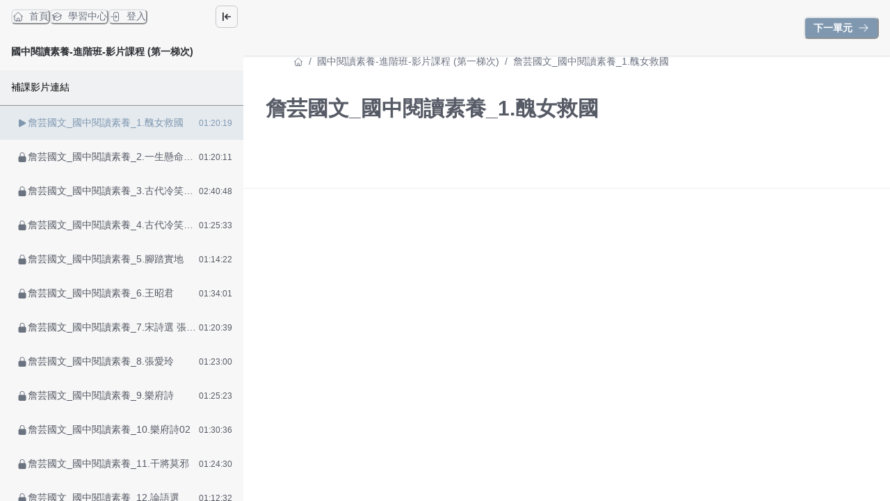

--- FILE ---
content_type: text/html; charset=utf-8
request_url: https://yuncloud.education/learning/secondary-literacy-782/ebe700db-43e2-471c-b58a-6aec37cc6a81
body_size: 30031
content:
<!DOCTYPE html><html lang="zh-TW" style="scroll-behavior:smooth"><head><link rel="preload" as="style" type="text/css" href="/style.css?v=1768549007"/><meta charSet="utf-8"/><meta name="viewport" content="width=device-width, initial-scale=1, viewport-fit=cover"/><link rel="alternate" type="application/rss+xml" title="芸端文教" href="/feed.xml"/><meta name="theme-color" content="#FFF"/><link rel="shortcut icon" href="https://warehouse.kaik.network/school/favicon/8e871c84-b1bb-45fc-8975-85fb50caeef3/9dd1c730-a7b5-436d-8f00-5b08df241663.png"/><title>芸端文教</title><meta name="robots" content="index,follow"/><meta property="og:title" content="芸端文教"/><meta property="og:url" content="https://yuncloud.education/learning/secondary-literacy-782/ebe700db-43e2-471c-b58a-6aec37cc6a81"/><meta property="og:type" content="website"/><meta property="og:image" content="https://warehouse.kaik.network/school/og_image/8e871c84-b1bb-45fc-8975-85fb50caeef3/22748086-0b01-4672-a6f2-3685f6d6252e.png"/><meta property="og:image:alt" content="芸端文教"/><link rel="canonical" href="https://yuncloud.education/learning/secondary-literacy-782/ebe700db-43e2-471c-b58a-6aec37cc6a81"/><meta name="next-head-count" content="14"/><link rel="dns-prefetch" href="https://kaik.io/"/><link rel="preconnect" href="https://kaik.io/"/><link rel="dns-prefetch" href="https://s.teachifycdn.com/"/><link rel="preconnect" href="https://s.teachifycdn.com/"/><link rel="dns-prefetch" href="https://warehouse.kaik.network/"/><link rel="dns-prefetch" href="https://player.teachifycdn.net/"/><link rel="dns-prefetch" href="https://teachify.io/"/><script>
                const tryCatchWrapper = (innerText) => {
                  return `try { ${innerText} } catch (e) { console.error(e); }`;
                };
                const cachedInsertBefore = Node.prototype.insertBefore;
                Node.prototype.insertBefore = function() {
                  const [newNode, referenceNode] = arguments;
                  if (newNode && newNode.localName === 'script') {
                    if(newNode.getAttribute('src') === null && referenceNode === null) {
                      newNode.innerText = tryCatchWrapper(newNode.innerText);
                    }
                  }
                  return cachedInsertBefore.apply(this, arguments);
                };
              </script><link rel="stylesheet" data-href="https://fonts.googleapis.com/css2?family=Noto+Sans+TC:wght@400;500;700&amp;display=swap"/><link rel="preload" href="/_next/static/css/6e69174d2e237432.css" as="style"/><link rel="stylesheet" href="/_next/static/css/6e69174d2e237432.css" data-n-g=""/><link rel="preload" href="/_next/static/css/67416d77d4960ab3.css" as="style"/><link rel="stylesheet" href="/_next/static/css/67416d77d4960ab3.css" data-n-p=""/><link rel="preload" href="/_next/static/css/55125b0ce7c9d84f.css" as="style"/><link rel="stylesheet" href="/_next/static/css/55125b0ce7c9d84f.css" data-n-p=""/><noscript data-n-css=""></noscript><script defer="" nomodule="" src="/_next/static/chunks/polyfills-42372ed130431b0a.js"></script><script src="/_next/static/chunks/webpack-1be1bcc6412f7941.js" defer=""></script><script src="/_next/static/chunks/framework-f486bd2dfab3907c.js" defer=""></script><script src="/_next/static/chunks/main-8c806dda1878656e.js" defer=""></script><script src="/_next/static/chunks/pages/_app-8274229560bd7b32.js" defer=""></script><script src="/_next/static/chunks/4674618e-513fd9f5eb62c081.js" defer=""></script><script src="/_next/static/chunks/19173-4758569ad75552fe.js" defer=""></script><script src="/_next/static/chunks/40794-9c01ec4ecf0b18f9.js" defer=""></script><script src="/_next/static/chunks/50734-c754e0aa9b9fe4b9.js" defer=""></script><script src="/_next/static/chunks/28982-0053fbc7b1d57c87.js" defer=""></script><script src="/_next/static/chunks/96577-fe820b41f84c7c1b.js" defer=""></script><script src="/_next/static/chunks/38213-f4c7fceda31cb78b.js" defer=""></script><script src="/_next/static/chunks/2774-f65b67d8b035b789.js" defer=""></script><script src="/_next/static/chunks/48601-0ac0c6d57b83b5ee.js" defer=""></script><script src="/_next/static/chunks/88082-90f82bbc59a0715c.js" defer=""></script><script src="/_next/static/chunks/68993-59cb9e17510ba7a8.js" defer=""></script><script src="/_next/static/chunks/68615-ad4a84327669a4d4.js" defer=""></script><script src="/_next/static/chunks/28839-d5657dd1a53df2c9.js" defer=""></script><script src="/_next/static/chunks/12296-0e56f49ddf6227ae.js" defer=""></script><script src="/_next/static/chunks/73169-c61278602cb0fbd2.js" defer=""></script><script src="/_next/static/chunks/85040-3c229d05339e4ab0.js" defer=""></script><script src="/_next/static/chunks/85378-607e950fddabec55.js" defer=""></script><script src="/_next/static/chunks/pages/learning/%5Bslug%5D/%5BlectureId%5D-cdf8dbcc1504bd64.js" defer=""></script><script src="/_next/static/NcciGfdJMNs_G7SKVVKxE/_buildManifest.js" defer=""></script><script src="/_next/static/NcciGfdJMNs_G7SKVVKxE/_ssgManifest.js" defer=""></script><style id="__jsx-347704474">.nprogress{pointer-events:none}.nprogress .bar{background:#7f98b0;position:fixed;z-index:9999;top:0;left:0;width:100%;height:4px}.nprogress .peg{display:block;position:absolute;right:0px;width:100px;height:100%;-webkit-box-shadow:0 0 10px #7f98b0,0 0 5px #7f98b0;-moz-box-shadow:0 0 10px #7f98b0,0 0 5px #7f98b0;box-shadow:0 0 10px #7f98b0,0 0 5px #7f98b0;opacity:1;-webkit-transform:rotate(3deg)translate(0px,-4px);-moz-transform:rotate(3deg)translate(0px,-4px);-ms-transform:rotate(3deg)translate(0px,-4px);-o-transform:rotate(3deg)translate(0px,-4px);transform:rotate(3deg)translate(0px,-4px)}.nprogress .spinner{display:block;position:fixed;z-index:9999;top:15px;right:15px}.nprogress .spinner-icon{width:18px;height:18px;-webkit-box-sizing:border-box;-moz-box-sizing:border-box;box-sizing:border-box;border:solid 2px transparent;border-top-color:#7f98b0;border-left-color:#7f98b0;-webkit-border-radius:50%;-moz-border-radius:50%;border-radius:50%;-webkit-animation:nprogress-spinner 400ms linear infinite;-moz-animation:nprogress-spinner 400ms linear infinite;-o-animation:nprogress-spinner 400ms linear infinite;animation:nprogress-spinner 400ms linear infinite}</style><link rel="stylesheet" href="https://fonts.googleapis.com/css2?family=Noto+Sans+TC:wght@400;500;700&display=swap"/></head><body><div id="__next"><style data-emotion="css-global 7doir4">:host,:root,[data-theme]{--chakra-ring-inset:var(--chakra-empty,/*!*/ /*!*/);--chakra-ring-offset-width:0px;--chakra-ring-offset-color:#fff;--chakra-ring-color:rgba(66, 153, 225, 0.6);--chakra-ring-offset-shadow:0 0 #0000;--chakra-ring-shadow:0 0 #0000;--chakra-space-x-reverse:0;--chakra-space-y-reverse:0;--chakra-colors-transparent:transparent;--chakra-colors-current:currentColor;--chakra-colors-black:#000000;--chakra-colors-white:#FFFFFF;--chakra-colors-whiteAlpha-50:rgba(255, 255, 255, 0.04);--chakra-colors-whiteAlpha-100:rgba(255, 255, 255, 0.06);--chakra-colors-whiteAlpha-200:rgba(255, 255, 255, 0.08);--chakra-colors-whiteAlpha-300:rgba(255, 255, 255, 0.16);--chakra-colors-whiteAlpha-400:rgba(255, 255, 255, 0.24);--chakra-colors-whiteAlpha-500:rgba(255, 255, 255, 0.36);--chakra-colors-whiteAlpha-600:rgba(255, 255, 255, 0.48);--chakra-colors-whiteAlpha-700:rgba(255, 255, 255, 0.64);--chakra-colors-whiteAlpha-800:rgba(255, 255, 255, 0.80);--chakra-colors-whiteAlpha-900:rgba(255, 255, 255, 0.92);--chakra-colors-blackAlpha-50:rgba(0, 0, 0, 0.04);--chakra-colors-blackAlpha-100:rgba(0, 0, 0, 0.06);--chakra-colors-blackAlpha-200:rgba(0, 0, 0, 0.08);--chakra-colors-blackAlpha-300:rgba(0, 0, 0, 0.16);--chakra-colors-blackAlpha-400:rgba(0, 0, 0, 0.24);--chakra-colors-blackAlpha-500:rgba(0, 0, 0, 0.36);--chakra-colors-blackAlpha-600:rgba(0, 0, 0, 0.48);--chakra-colors-blackAlpha-700:rgba(0, 0, 0, 0.64);--chakra-colors-blackAlpha-800:rgba(0, 0, 0, 0.80);--chakra-colors-blackAlpha-900:rgba(0, 0, 0, 0.92);--chakra-colors-gray-10:#F7F7F7;--chakra-colors-gray-50:#F0F1F2;--chakra-colors-gray-100:#E1E3E6;--chakra-colors-gray-150:#D3D5D9;--chakra-colors-gray-200:#C4C7CC;--chakra-colors-gray-300:#A6AAB3;--chakra-colors-gray-400:#898E99;--chakra-colors-gray-500:#6B7280;--chakra-colors-gray-600:#565B66;--chakra-colors-gray-700:#40444D;--chakra-colors-gray-800:#2B2E33;--chakra-colors-gray-850:#202226;--chakra-colors-gray-900:#15171A;--chakra-colors-red-50:#FFF5F5;--chakra-colors-red-100:#FED7D7;--chakra-colors-red-200:#FEB2B2;--chakra-colors-red-300:#FC8181;--chakra-colors-red-400:#F56565;--chakra-colors-red-500:#E53E3E;--chakra-colors-red-600:#C53030;--chakra-colors-red-700:#9B2C2C;--chakra-colors-red-800:#822727;--chakra-colors-red-900:#63171B;--chakra-colors-orange-50:#FFFAF0;--chakra-colors-orange-100:#FEEBC8;--chakra-colors-orange-200:#FBD38D;--chakra-colors-orange-300:#F6AD55;--chakra-colors-orange-400:#ED8936;--chakra-colors-orange-500:#DD6B20;--chakra-colors-orange-600:#C05621;--chakra-colors-orange-700:#9C4221;--chakra-colors-orange-800:#7B341E;--chakra-colors-orange-900:#652B19;--chakra-colors-yellow-50:#FFFFF0;--chakra-colors-yellow-100:#FEFCBF;--chakra-colors-yellow-200:#FAF089;--chakra-colors-yellow-300:#F6E05E;--chakra-colors-yellow-400:#ECC94B;--chakra-colors-yellow-500:#D69E2E;--chakra-colors-yellow-600:#B7791F;--chakra-colors-yellow-700:#975A16;--chakra-colors-yellow-800:#744210;--chakra-colors-yellow-900:#5F370E;--chakra-colors-green-50:#F0FFF4;--chakra-colors-green-100:#C6F6D5;--chakra-colors-green-200:#9AE6B4;--chakra-colors-green-300:#68D391;--chakra-colors-green-400:#48BB78;--chakra-colors-green-500:#38A169;--chakra-colors-green-600:#2F855A;--chakra-colors-green-700:#276749;--chakra-colors-green-800:#22543D;--chakra-colors-green-900:#1C4532;--chakra-colors-teal-50:#E6FFFA;--chakra-colors-teal-100:#B2F5EA;--chakra-colors-teal-200:#81E6D9;--chakra-colors-teal-300:#4FD1C5;--chakra-colors-teal-400:#38B2AC;--chakra-colors-teal-500:#319795;--chakra-colors-teal-600:#2C7A7B;--chakra-colors-teal-700:#285E61;--chakra-colors-teal-800:#234E52;--chakra-colors-teal-900:#1D4044;--chakra-colors-blue-50:#ebf8ff;--chakra-colors-blue-100:#bee3f8;--chakra-colors-blue-200:#90cdf4;--chakra-colors-blue-300:#63b3ed;--chakra-colors-blue-400:#4299e1;--chakra-colors-blue-500:#3182ce;--chakra-colors-blue-600:#2b6cb0;--chakra-colors-blue-700:#2c5282;--chakra-colors-blue-800:#2a4365;--chakra-colors-blue-900:#1A365D;--chakra-colors-cyan-50:#EDFDFD;--chakra-colors-cyan-100:#C4F1F9;--chakra-colors-cyan-200:#9DECF9;--chakra-colors-cyan-300:#76E4F7;--chakra-colors-cyan-400:#0BC5EA;--chakra-colors-cyan-500:#00B5D8;--chakra-colors-cyan-600:#00A3C4;--chakra-colors-cyan-700:#0987A0;--chakra-colors-cyan-800:#086F83;--chakra-colors-cyan-900:#065666;--chakra-colors-purple-50:#FAF5FF;--chakra-colors-purple-100:#E9D8FD;--chakra-colors-purple-200:#D6BCFA;--chakra-colors-purple-300:#B794F4;--chakra-colors-purple-400:#9F7AEA;--chakra-colors-purple-500:#805AD5;--chakra-colors-purple-600:#6B46C1;--chakra-colors-purple-700:#553C9A;--chakra-colors-purple-800:#44337A;--chakra-colors-purple-900:#322659;--chakra-colors-pink-50:#FFF5F7;--chakra-colors-pink-100:#FED7E2;--chakra-colors-pink-200:#FBB6CE;--chakra-colors-pink-300:#F687B3;--chakra-colors-pink-400:#ED64A6;--chakra-colors-pink-500:#D53F8C;--chakra-colors-pink-600:#B83280;--chakra-colors-pink-700:#97266D;--chakra-colors-pink-800:#702459;--chakra-colors-pink-900:#521B41;--chakra-colors-linkedin-50:#E8F4F9;--chakra-colors-linkedin-100:#CFEDFB;--chakra-colors-linkedin-200:#9BDAF3;--chakra-colors-linkedin-300:#68C7EC;--chakra-colors-linkedin-400:#34B3E4;--chakra-colors-linkedin-500:#00A0DC;--chakra-colors-linkedin-600:#008CC9;--chakra-colors-linkedin-700:#0077B5;--chakra-colors-linkedin-800:#005E93;--chakra-colors-linkedin-900:#004471;--chakra-colors-facebook-50:#E8F4F9;--chakra-colors-facebook-100:#D9DEE9;--chakra-colors-facebook-200:#B7C2DA;--chakra-colors-facebook-300:#6482C0;--chakra-colors-facebook-400:#4267B2;--chakra-colors-facebook-500:#385898;--chakra-colors-facebook-600:#314E89;--chakra-colors-facebook-700:#29487D;--chakra-colors-facebook-800:#223B67;--chakra-colors-facebook-900:#1E355B;--chakra-colors-messenger-50:#D0E6FF;--chakra-colors-messenger-100:#B9DAFF;--chakra-colors-messenger-200:#A2CDFF;--chakra-colors-messenger-300:#7AB8FF;--chakra-colors-messenger-400:#2E90FF;--chakra-colors-messenger-500:#0078FF;--chakra-colors-messenger-600:#0063D1;--chakra-colors-messenger-700:#0052AC;--chakra-colors-messenger-800:#003C7E;--chakra-colors-messenger-900:#002C5C;--chakra-colors-whatsapp-50:#dffeec;--chakra-colors-whatsapp-100:#b9f5d0;--chakra-colors-whatsapp-200:#90edb3;--chakra-colors-whatsapp-300:#65e495;--chakra-colors-whatsapp-400:#3cdd78;--chakra-colors-whatsapp-500:#22c35e;--chakra-colors-whatsapp-600:#179848;--chakra-colors-whatsapp-700:#0c6c33;--chakra-colors-whatsapp-800:#01421c;--chakra-colors-whatsapp-900:#001803;--chakra-colors-twitter-50:#E5F4FD;--chakra-colors-twitter-100:#C8E9FB;--chakra-colors-twitter-200:#A8DCFA;--chakra-colors-twitter-300:#83CDF7;--chakra-colors-twitter-400:#57BBF5;--chakra-colors-twitter-500:#1DA1F2;--chakra-colors-twitter-600:#1A94DA;--chakra-colors-twitter-700:#1681BF;--chakra-colors-twitter-800:#136B9E;--chakra-colors-twitter-900:#0D4D71;--chakra-colors-telegram-50:#E3F2F9;--chakra-colors-telegram-100:#C5E4F3;--chakra-colors-telegram-200:#A2D4EC;--chakra-colors-telegram-300:#7AC1E4;--chakra-colors-telegram-400:#47A9DA;--chakra-colors-telegram-500:#0088CC;--chakra-colors-telegram-600:#007AB8;--chakra-colors-telegram-700:#006BA1;--chakra-colors-telegram-800:#005885;--chakra-colors-telegram-900:#003F5E;--chakra-colors-brand-primaryColor:#7f98b0;--chakra-colors-brand-titleColor:#565b66;--chakra-colors-brand-secondaryTitleColor:#565B66;--chakra-colors-brand-colorMode:light;--chakra-colors-brand-secondaryColor:#FFF;--chakra-colors-brand-backgroundColor:#fff;--chakra-colors-brand-primary-50:#8ba2b7;--chakra-colors-brand-primary-100:#98acbf;--chakra-colors-brand-primary-200:#b2c1cf;--chakra-colors-brand-primary-300:#cbd5df;--chakra-colors-brand-primary-400:#e5eaef;--chakra-colors-brand-primary-500:#7f98b0;--chakra-colors-brand-primary-600:#586a7b;--chakra-colors-brand-primary-700:#3f4c58;--chakra-colors-brand-primary-800:#262d34;--chakra-colors-brand-primary-900:#0c0f11;--chakra-colors-brand-orange-500:#F97316;--chakra-colors-brand-defaultBlue-50:#1988ff;--chakra-colors-brand-defaultBlue-100:#3295ff;--chakra-colors-brand-defaultBlue-200:#66afff;--chakra-colors-brand-defaultBlue-300:#99caff;--chakra-colors-brand-defaultBlue-400:#cce4ff;--chakra-colors-brand-defaultBlue-500:#007bff;--chakra-colors-brand-defaultBlue-600:#0056b2;--chakra-colors-brand-defaultBlue-700:#003d7f;--chakra-colors-brand-defaultBlue-800:#00244c;--chakra-colors-brand-defaultBlue-900:#000c19;--chakra-borders-none:0;--chakra-borders-1px:1px solid;--chakra-borders-2px:2px solid;--chakra-borders-4px:4px solid;--chakra-borders-8px:8px solid;--chakra-fonts-heading:-apple-system,BlinkMacSystemFont,"Segoe UI",Helvetica,Arial,sans-serif,"Apple Color Emoji","Segoe UI Emoji","Segoe UI Symbol";--chakra-fonts-body:-apple-system,BlinkMacSystemFont,"Segoe UI",Helvetica,Arial,sans-serif,"Apple Color Emoji","Segoe UI Emoji","Segoe UI Symbol";--chakra-fonts-mono:SFMono-Regular,Menlo,Monaco,Consolas,"Liberation Mono","Courier New",monospace;--chakra-fontSizes-3xs:0.45rem;--chakra-fontSizes-2xs:0.625rem;--chakra-fontSizes-xs:0.75rem;--chakra-fontSizes-sm:0.875rem;--chakra-fontSizes-md:1rem;--chakra-fontSizes-lg:1.125rem;--chakra-fontSizes-xl:1.25rem;--chakra-fontSizes-2xl:1.5rem;--chakra-fontSizes-3xl:1.875rem;--chakra-fontSizes-4xl:2.25rem;--chakra-fontSizes-5xl:3rem;--chakra-fontSizes-6xl:3.75rem;--chakra-fontSizes-7xl:4.5rem;--chakra-fontSizes-8xl:6rem;--chakra-fontSizes-9xl:8rem;--chakra-fontWeights-hairline:100;--chakra-fontWeights-thin:200;--chakra-fontWeights-light:300;--chakra-fontWeights-normal:400;--chakra-fontWeights-medium:500;--chakra-fontWeights-semibold:600;--chakra-fontWeights-bold:700;--chakra-fontWeights-extrabold:800;--chakra-fontWeights-black:900;--chakra-letterSpacings-tighter:-0.05em;--chakra-letterSpacings-tight:-0.025em;--chakra-letterSpacings-normal:0;--chakra-letterSpacings-wide:0.025em;--chakra-letterSpacings-wider:0.05em;--chakra-letterSpacings-widest:0.1em;--chakra-lineHeights-3:.75rem;--chakra-lineHeights-4:1rem;--chakra-lineHeights-5:1.25rem;--chakra-lineHeights-6:1.5rem;--chakra-lineHeights-7:1.75rem;--chakra-lineHeights-8:2rem;--chakra-lineHeights-9:2.25rem;--chakra-lineHeights-10:2.5rem;--chakra-lineHeights-normal:normal;--chakra-lineHeights-none:1;--chakra-lineHeights-shorter:1.25;--chakra-lineHeights-short:1.375;--chakra-lineHeights-base:1.5;--chakra-lineHeights-tall:1.625;--chakra-lineHeights-taller:2;--chakra-radii-none:0;--chakra-radii-sm:0.125rem;--chakra-radii-base:0.25rem;--chakra-radii-md:0.375rem;--chakra-radii-lg:0.5rem;--chakra-radii-xl:0.75rem;--chakra-radii-2xl:1rem;--chakra-radii-3xl:1.5rem;--chakra-radii-full:9999px;--chakra-space-1:0.25rem;--chakra-space-2:0.5rem;--chakra-space-3:0.75rem;--chakra-space-4:1rem;--chakra-space-5:1.25rem;--chakra-space-6:1.5rem;--chakra-space-7:1.75rem;--chakra-space-8:2rem;--chakra-space-9:2.25rem;--chakra-space-10:2.5rem;--chakra-space-12:3rem;--chakra-space-14:3.5rem;--chakra-space-16:4rem;--chakra-space-20:5rem;--chakra-space-24:6rem;--chakra-space-28:7rem;--chakra-space-32:8rem;--chakra-space-36:9rem;--chakra-space-40:10rem;--chakra-space-44:11rem;--chakra-space-48:12rem;--chakra-space-52:13rem;--chakra-space-56:14rem;--chakra-space-60:15rem;--chakra-space-64:16rem;--chakra-space-72:18rem;--chakra-space-80:20rem;--chakra-space-96:24rem;--chakra-space-px:1px;--chakra-space-0-5:0.125rem;--chakra-space-1-5:0.375rem;--chakra-space-2-5:0.625rem;--chakra-space-3-5:0.875rem;--chakra-shadows-xs:0 0 0 1px rgba(0, 0, 0, 0.05);--chakra-shadows-sm:0 1px 2px 0 rgba(0, 0, 0, 0.05);--chakra-shadows-base:0 1px 3px 0 rgba(0, 0, 0, 0.1),0 1px 2px 0 rgba(0, 0, 0, 0.06);--chakra-shadows-md:0 4px 6px -1px rgba(0, 0, 0, 0.1),0 2px 4px -1px rgba(0, 0, 0, 0.06);--chakra-shadows-lg:0 10px 15px -3px rgba(0, 0, 0, 0.1),0 4px 6px -2px rgba(0, 0, 0, 0.05);--chakra-shadows-xl:0 20px 25px -5px rgba(0, 0, 0, 0.1),0 10px 10px -5px rgba(0, 0, 0, 0.04);--chakra-shadows-2xl:0 25px 50px -12px rgba(0, 0, 0, 0.25);--chakra-shadows-outline:0 0 0 3px rgba(66, 153, 225, 0.6);--chakra-shadows-inner:inset 0 2px 4px 0 rgba(0,0,0,0.06);--chakra-shadows-none:none;--chakra-shadows-dark-lg:rgba(0, 0, 0, 0.1) 0px 0px 0px 1px,rgba(0, 0, 0, 0.2) 0px 5px 10px,rgba(0, 0, 0, 0.4) 0px 15px 40px;--chakra-sizes-1:0.25rem;--chakra-sizes-2:0.5rem;--chakra-sizes-3:0.75rem;--chakra-sizes-4:1rem;--chakra-sizes-5:1.25rem;--chakra-sizes-6:1.5rem;--chakra-sizes-7:1.75rem;--chakra-sizes-8:2rem;--chakra-sizes-9:2.25rem;--chakra-sizes-10:2.5rem;--chakra-sizes-12:3rem;--chakra-sizes-14:3.5rem;--chakra-sizes-16:4rem;--chakra-sizes-20:5rem;--chakra-sizes-24:6rem;--chakra-sizes-28:7rem;--chakra-sizes-32:8rem;--chakra-sizes-36:9rem;--chakra-sizes-40:10rem;--chakra-sizes-44:11rem;--chakra-sizes-48:12rem;--chakra-sizes-52:13rem;--chakra-sizes-56:14rem;--chakra-sizes-60:15rem;--chakra-sizes-64:16rem;--chakra-sizes-72:18rem;--chakra-sizes-80:20rem;--chakra-sizes-96:24rem;--chakra-sizes-px:1px;--chakra-sizes-0-5:0.125rem;--chakra-sizes-1-5:0.375rem;--chakra-sizes-2-5:0.625rem;--chakra-sizes-3-5:0.875rem;--chakra-sizes-max:max-content;--chakra-sizes-min:min-content;--chakra-sizes-full:100%;--chakra-sizes-3xs:14rem;--chakra-sizes-2xs:16rem;--chakra-sizes-xs:20rem;--chakra-sizes-sm:24rem;--chakra-sizes-md:28rem;--chakra-sizes-lg:32rem;--chakra-sizes-xl:36rem;--chakra-sizes-2xl:42rem;--chakra-sizes-3xl:48rem;--chakra-sizes-4xl:56rem;--chakra-sizes-5xl:64rem;--chakra-sizes-6xl:72rem;--chakra-sizes-7xl:80rem;--chakra-sizes-8xl:90rem;--chakra-sizes-prose:60ch;--chakra-sizes-container-sm:640px;--chakra-sizes-container-md:768px;--chakra-sizes-container-lg:1024px;--chakra-sizes-container-xl:1280px;--chakra-zIndices-hide:-1;--chakra-zIndices-auto:auto;--chakra-zIndices-base:0;--chakra-zIndices-docked:10;--chakra-zIndices-dropdown:1000;--chakra-zIndices-sticky:1100;--chakra-zIndices-banner:1200;--chakra-zIndices-overlay:1300;--chakra-zIndices-modal:1400;--chakra-zIndices-popover:1500;--chakra-zIndices-skipLink:1600;--chakra-zIndices-toast:1700;--chakra-zIndices-tooltip:1800;--chakra-transition-property-common:background-color,border-color,color,fill,stroke,opacity,box-shadow,transform;--chakra-transition-property-colors:background-color,border-color,color,fill,stroke;--chakra-transition-property-dimensions:width,height;--chakra-transition-property-position:left,right,top,bottom;--chakra-transition-property-background:background-color,background-image,background-position;--chakra-transition-easing-ease-in:cubic-bezier(0.4, 0, 1, 1);--chakra-transition-easing-ease-out:cubic-bezier(0, 0, 0.2, 1);--chakra-transition-easing-ease-in-out:cubic-bezier(0.4, 0, 0.2, 1);--chakra-transition-duration-ultra-fast:50ms;--chakra-transition-duration-faster:100ms;--chakra-transition-duration-fast:150ms;--chakra-transition-duration-normal:200ms;--chakra-transition-duration-slow:300ms;--chakra-transition-duration-slower:400ms;--chakra-transition-duration-ultra-slow:500ms;--chakra-blur-none:0;--chakra-blur-sm:4px;--chakra-blur-base:8px;--chakra-blur-md:12px;--chakra-blur-lg:16px;--chakra-blur-xl:24px;--chakra-blur-2xl:40px;--chakra-blur-3xl:64px;--chakra-breakpoints-base:0em;--chakra-breakpoints-sm:30em;--chakra-breakpoints-md:48em;--chakra-breakpoints-lg:62em;--chakra-breakpoints-xl:80em;--chakra-breakpoints-2xl:96em;}.chakra-ui-light :host:not([data-theme]),.chakra-ui-light :root:not([data-theme]),.chakra-ui-light [data-theme]:not([data-theme]),[data-theme=light] :host:not([data-theme]),[data-theme=light] :root:not([data-theme]),[data-theme=light] [data-theme]:not([data-theme]),:host[data-theme=light],:root[data-theme=light],[data-theme][data-theme=light]{--chakra-colors-chakra-body-text:var(--chakra-colors-gray-800);--chakra-colors-chakra-body-bg:var(--chakra-colors-white);--chakra-colors-chakra-border-color:var(--chakra-colors-gray-200);--chakra-colors-chakra-inverse-text:var(--chakra-colors-white);--chakra-colors-chakra-subtle-bg:var(--chakra-colors-gray-100);--chakra-colors-chakra-subtle-text:var(--chakra-colors-gray-600);--chakra-colors-chakra-placeholder-color:var(--chakra-colors-gray-500);}.chakra-ui-dark :host:not([data-theme]),.chakra-ui-dark :root:not([data-theme]),.chakra-ui-dark [data-theme]:not([data-theme]),[data-theme=dark] :host:not([data-theme]),[data-theme=dark] :root:not([data-theme]),[data-theme=dark] [data-theme]:not([data-theme]),:host[data-theme=dark],:root[data-theme=dark],[data-theme][data-theme=dark]{--chakra-colors-chakra-body-text:var(--chakra-colors-whiteAlpha-900);--chakra-colors-chakra-body-bg:var(--chakra-colors-gray-800);--chakra-colors-chakra-border-color:var(--chakra-colors-whiteAlpha-300);--chakra-colors-chakra-inverse-text:var(--chakra-colors-gray-800);--chakra-colors-chakra-subtle-bg:var(--chakra-colors-gray-700);--chakra-colors-chakra-subtle-text:var(--chakra-colors-gray-400);--chakra-colors-chakra-placeholder-color:var(--chakra-colors-whiteAlpha-400);}</style><style data-emotion="css-global fubdgu">html{line-height:1.5;-webkit-text-size-adjust:100%;font-family:system-ui,sans-serif;-webkit-font-smoothing:antialiased;text-rendering:optimizeLegibility;-moz-osx-font-smoothing:grayscale;touch-action:manipulation;}body{position:relative;min-height:100%;margin:0;font-feature-settings:"kern";}:where(*, *::before, *::after){border-width:0;border-style:solid;box-sizing:border-box;word-wrap:break-word;}main{display:block;}hr{border-top-width:1px;box-sizing:content-box;height:0;overflow:visible;}:where(pre, code, kbd,samp){font-family:SFMono-Regular,Menlo,Monaco,Consolas,monospace;font-size:1em;}a{background-color:transparent;color:inherit;-webkit-text-decoration:inherit;text-decoration:inherit;}abbr[title]{border-bottom:none;-webkit-text-decoration:underline;text-decoration:underline;-webkit-text-decoration:underline dotted;-webkit-text-decoration:underline dotted;text-decoration:underline dotted;}:where(b, strong){font-weight:bold;}small{font-size:80%;}:where(sub,sup){font-size:75%;line-height:0;position:relative;vertical-align:baseline;}sub{bottom:-0.25em;}sup{top:-0.5em;}img{border-style:none;}:where(button, input, optgroup, select, textarea){font-family:inherit;font-size:100%;line-height:1.15;margin:0;}:where(button, input){overflow:visible;}:where(button, select){text-transform:none;}:where(
          button::-moz-focus-inner,
          [type="button"]::-moz-focus-inner,
          [type="reset"]::-moz-focus-inner,
          [type="submit"]::-moz-focus-inner
        ){border-style:none;padding:0;}fieldset{padding:0.35em 0.75em 0.625em;}legend{box-sizing:border-box;color:inherit;display:table;max-width:100%;padding:0;white-space:normal;}progress{vertical-align:baseline;}textarea{overflow:auto;}:where([type="checkbox"], [type="radio"]){box-sizing:border-box;padding:0;}input[type="number"]::-webkit-inner-spin-button,input[type="number"]::-webkit-outer-spin-button{-webkit-appearance:none!important;}input[type="number"]{-moz-appearance:textfield;}input[type="search"]{-webkit-appearance:textfield;outline-offset:-2px;}input[type="search"]::-webkit-search-decoration{-webkit-appearance:none!important;}::-webkit-file-upload-button{-webkit-appearance:button;font:inherit;}details{display:block;}summary{display:-webkit-box;display:-webkit-list-item;display:-ms-list-itembox;display:list-item;}template{display:none;}[hidden]{display:none!important;}:where(
          blockquote,
          dl,
          dd,
          h1,
          h2,
          h3,
          h4,
          h5,
          h6,
          hr,
          figure,
          p,
          pre
        ){margin:0;}button{background:transparent;padding:0;}fieldset{margin:0;padding:0;}:where(ol, ul){margin:0;padding:0;}textarea{resize:vertical;}:where(button, [role="button"]){cursor:pointer;}button::-moz-focus-inner{border:0!important;}table{border-collapse:collapse;}:where(h1, h2, h3, h4, h5, h6){font-size:inherit;font-weight:inherit;}:where(button, input, optgroup, select, textarea){padding:0;line-height:inherit;color:inherit;}:where(img, svg, video, canvas, audio, iframe, embed, object){display:block;}:where(img, video){max-width:100%;height:auto;}[data-js-focus-visible] :focus:not([data-focus-visible-added]):not(
          [data-focus-visible-disabled]
        ){outline:none;box-shadow:none;}select::-ms-expand{display:none;}:root,:host{--chakra-vh:100vh;}@supports (height: -webkit-fill-available){:root,:host{--chakra-vh:-webkit-fill-available;}}@supports (height: -moz-fill-available){:root,:host{--chakra-vh:-moz-fill-available;}}@supports (height: 100dvh){:root,:host{--chakra-vh:100dvh;}}</style><style data-emotion="css-global 13cqm6e">body{font-family:var(--chakra-fonts-body);color:var(--chakra-colors-chakra-body-text);background:#fff;transition-property:background-color;transition-duration:var(--chakra-transition-duration-normal);line-height:var(--chakra-lineHeights-base);}*::-webkit-input-placeholder{color:var(--chakra-colors-chakra-placeholder-color);}*::-moz-placeholder{color:var(--chakra-colors-chakra-placeholder-color);}*:-ms-input-placeholder{color:var(--chakra-colors-chakra-placeholder-color);}*::placeholder{color:var(--chakra-colors-chakra-placeholder-color);}*,*::before,::after{border-color:var(--chakra-colors-gray-100);}</style><div class="jsx-347704474 style_Teachify__mTcFN"><style>
#nprogress {
  pointer-events: none;
}

#nprogress .bar {
  background: #7f98b0;

  position: fixed;
  z-index: 99999;
  top: 0;
  left: 0;

  width: 100%;
  height: 4px;
}

/* Fancy blur effect */
#nprogress .peg {
  display: block;
  position: absolute;
  right: 0px;
  width: 100px;
  height: 100%;
  box-shadow: 0 0 10px #7f98b0, 0 0 5px #7f98b0;
  opacity: 1.0;

  -webkit-transform: rotate(3deg) translate(0px, -4px);
      -ms-transform: rotate(3deg) translate(0px, -4px);
          transform: rotate(3deg) translate(0px, -4px);
}

/* Remove these to get rid of the spinner */
#nprogress .spinner {
  display: block;
  position: fixed;
  z-index: 1031;
  top: 15px;
  bottom: auto;
  right: 15px;
  left: auto;
}

#nprogress .spinner-icon {
  width: 18px;
  height: 18px;
  box-sizing: border-box;

  border: solid 2px transparent;
  border-top-color: #7f98b0;
  border-left-color: #7f98b0;
  border-radius: 50%;

  -webkit-animation: nprogress-spinner 400ms linear infinite;
          animation: nprogress-spinner 400ms linear infinite;
}

.nprogress-custom-parent {
  overflow: hidden;
  position: relative;
}

.nprogress-custom-parent #nprogress .spinner,
.nprogress-custom-parent #nprogress .bar {
  position: absolute;
}

@-webkit-keyframes nprogress-spinner {
  0%   { -webkit-transform: rotate(0deg); }
  100% { -webkit-transform: rotate(360deg); }
}
@keyframes nprogress-spinner {
  0%   { transform: rotate(0deg); }
  100% { transform: rotate(360deg); }
}
</style></div><span></span><span id="__chakra_env" hidden=""></span></div><script id="__NEXT_DATA__" type="application/json">{"props":{"pageProps":{"site":{"name":"芸端文教","logo":"https://warehouse.kaik.network/school/logo/8e871c84-b1bb-45fc-8975-85fb50caeef3/dfc9c7d0-00b5-49d5-9c83-d12d6b2d741f.png","subdomain":"outliers","defaultLocale":"zh-TW","registrable":true,"fqdn":"yuncloud.education","adminHost":"kaik.io","customLoginUrl":null,"customLogoutUrl":null,"customSettingUrl":null,"slogan":"孩子學涯中唯一需要的線上補教資源","description":"","banner":"https://warehouse.kaik.network/school/banner/8e871c84-b1bb-45fc-8975-85fb50caeef3/4de8d2e9-02b7-4d99-b5de-d7229d00105e.jpg","bannerWidth":1545,"bannerHeight":704,"bannerBlurDataUrl":"[data-uri]","logoOgImage":"https://warehouse.kaik.network/school/logo/8e871c84-b1bb-45fc-8975-85fb50caeef3/og_image_dfc9c7d0-00b5-49d5-9c83-d12d6b2d741f.png","ogImage":"https://warehouse.kaik.network/school/og_image/8e871c84-b1bb-45fc-8975-85fb50caeef3/22748086-0b01-4672-a6f2-3685f6d6252e.png","metaTags":[],"favicon":"https://warehouse.kaik.network/school/favicon/8e871c84-b1bb-45fc-8975-85fb50caeef3/9dd1c730-a7b5-436d-8f00-5b08df241663.png","updatedAt":1768549007,"contactInformation":{"facebookPixel":"797019669315520","googleTagManagerId":null,"googleAnalyticsMeasurementId":"G-37SW0KM4M3","googleSiteVerification":null,"email":"yuncloud.education@gmail.com","phoneNumber":"","companyName":"芸端文教有限公司","taxIdNumber":"90054174"},"online":true,"currency":"TWD","currencySymbol":"NT$","regionCode":"TW","navs":[{"title":"所有課程","url":"/","loginRequired":false,"isExternal":false,"children":[{"title":"特別專題講座課程","url":"/categories/topics","loginRequired":false,"isExternal":false,"children":[]},{"title":"完結直播課-影片課程","url":"/categories/livestream-end","loginRequired":false,"isExternal":false,"children":[]},{"title":"直播課程","url":"/categories/livestream","loginRequired":false,"isExternal":false,"children":[{"title":"高中直播課","url":"/categories/livestream-high","loginRequired":false,"isExternal":false,"children":[]},{"title":"國中直播課","url":"/categories/livestream-secondary","loginRequired":false,"isExternal":false,"children":[]},{"title":"國小直播課","url":"/categories/elementary-livestream","loginRequired":false,"isExternal":false,"children":[]}]},{"title":"國小-國語、數學","url":"/categories/elementary","loginRequired":false,"isExternal":false,"children":[{"title":"國文-低年級故事班/成語班","url":"/categories/chinses-story","loginRequired":false,"isExternal":false,"children":[]},{"title":"國小-中年級閱讀素養","url":"/categories/elementary-literacy-mid","loginRequired":false,"isExternal":false,"children":[]},{"title":"國小-高年級閱讀素養","url":"/categories/elementary-literacy-high","loginRequired":false,"isExternal":false,"children":[]},{"title":"國小-基礎作文","url":"/categories/elementary-writing","loginRequired":false,"isExternal":false,"children":[]},{"title":"私中入學-國中課程先修","url":"/categories/pre-chinese-study","loginRequired":false,"isExternal":false,"children":[]}]},{"title":"國中-國文","url":"/categories/secondary-chinese","loginRequired":false,"isExternal":false,"children":[{"title":"中學國文主題式先修課","url":"/categories/chinese-study","loginRequired":false,"isExternal":false,"children":[]},{"title":"國文-翰林","url":"/categories/secondary-chinese-h","loginRequired":false,"isExternal":false,"children":[]},{"title":"國文-康軒","url":"/categories/secondary-chinese-k","loginRequired":false,"isExternal":false,"children":[]},{"title":"國文-南一","url":"/categories/chinese-n","loginRequired":false,"isExternal":false,"children":[]},{"title":"國中-閱讀素養","url":"/categories/junior-literacy","loginRequired":false,"isExternal":false,"children":[]},{"title":"國中-進階作文","url":"/categories/secondary-writing","loginRequired":false,"isExternal":false,"children":[]},{"title":"國文-國三綜合總複習","url":"/categories/chinese-review","loginRequired":false,"isExternal":false,"children":[]}]},{"title":"國中-英文","url":"/categories/secondary-english","loginRequired":false,"isExternal":false,"children":[{"title":"英文-國三綜合總複習","url":"/categories/english-review","loginRequired":false,"isExternal":false,"children":[]}]},{"title":"國中-自然","url":"/categories/secondary-science","loginRequired":false,"isExternal":false,"children":[{"title":"生物-綜合版本","url":"/categories/secondary-biology","loginRequired":false,"isExternal":false,"children":[]},{"title":"理化-綜合版本","url":"/categories/secondary-physicochemical","loginRequired":false,"isExternal":false,"children":[]},{"title":"自然科-國三綜合總複習","url":"/categories/naturalscience-review","loginRequired":false,"isExternal":false,"children":[]}]},{"title":"國中-社會","url":"/categories/secondary-society","loginRequired":false,"isExternal":false,"children":[{"title":"歷史-翰林","url":"/categories/secondary-history-h","loginRequired":false,"isExternal":false,"children":[]},{"title":"歷史-康軒","url":"/categories/secondary-history-k","loginRequired":false,"isExternal":false,"children":[]},{"title":"歷史-南一","url":"/categories/secondary-history-n","loginRequired":false,"isExternal":false,"children":[]},{"title":"地理-翰林","url":"/categories/secondary-geography-h","loginRequired":false,"isExternal":false,"children":[]},{"title":"地理-康軒","url":"/categories/secondary-geography-k","loginRequired":false,"isExternal":false,"children":[]},{"title":"地理-南一","url":"/categories/secondary-geography-n","loginRequired":false,"isExternal":false,"children":[]},{"title":"公民-翰林","url":"/categories/secondary-civics-h","loginRequired":false,"isExternal":false,"children":[]},{"title":"公民-康軒","url":"/categories/secondary-civics-k","loginRequired":false,"isExternal":false,"children":[]},{"title":"公民-南一","url":"/categories/secondary-civics-n","loginRequired":false,"isExternal":false,"children":[]},{"title":"社會-綜合總複習","url":"/categories/society-review","loginRequired":false,"isExternal":false,"children":[]}]},{"title":"高中-國文","url":"/categories/high-chinese","loginRequired":false,"isExternal":false,"children":[{"title":"高中國文-龍騰","url":"/categories/high-chinese-l","loginRequired":false,"isExternal":false,"children":[]},{"title":"高中國文-翰林","url":"/categories/high-chinese-h","loginRequired":false,"isExternal":false,"children":[]},{"title":"高中國文-三民","url":"/categories/high-chinese-s","loginRequired":false,"isExternal":false,"children":[]},{"title":"高中作文課程","url":"/categories/high-writing","loginRequired":false,"isExternal":false,"children":[]},{"title":"高中國文綜合總複習","url":"/categories/high-chinese-review","loginRequired":false,"isExternal":false,"children":[]}]},{"title":"高中-地球科學","url":"/categories/high-earthscience","loginRequired":false,"isExternal":false,"children":[]},{"title":"總覽","url":"/categories/test1029","loginRequired":false,"isExternal":false,"children":[{"title":"國學主題/私中升學","url":"/categories/classic-course","loginRequired":false,"isExternal":false,"children":[]},{"title":"閱讀素養","url":"/categories/chi-reading","loginRequired":false,"isExternal":false,"children":[]},{"title":"作文課程","url":"/categories/chi-writing","loginRequired":false,"isExternal":false,"children":[]},{"title":"國一國文","url":"/categories/chi7","loginRequired":false,"isExternal":false,"children":[]},{"title":"國二國文","url":"/categories/chi8","loginRequired":false,"isExternal":false,"children":[]},{"title":"會考國文總複習","url":"/categories/chi3","loginRequired":false,"isExternal":false,"children":[]},{"title":"高一國文","url":"/categories/chi10","loginRequired":false,"isExternal":false,"children":[]},{"title":"高二國文","url":"/categories/chi11","loginRequired":false,"isExternal":false,"children":[]},{"title":"高三國文","url":"/categories/chi12-82","loginRequired":false,"isExternal":false,"children":[]},{"title":"學測國文總複習","url":"/categories/chi12","loginRequired":false,"isExternal":false,"children":[]},{"title":"國一生物","url":"/categories/biology7","loginRequired":false,"isExternal":false,"children":[]},{"title":"國二理化","url":"/categories/phisics","loginRequired":false,"isExternal":false,"children":[]},{"title":"國三理化/地球科學","url":"/categories/sci-9","loginRequired":false,"isExternal":false,"children":[]},{"title":"會考自然總複習","url":"/categories/sci9","loginRequired":false,"isExternal":false,"children":[]},{"title":"國一地理","url":"/categories/geography7","loginRequired":false,"isExternal":false,"children":[]},{"title":"國一公民","url":"/categories/civics7","loginRequired":false,"isExternal":false,"children":[]},{"title":"國一歷史","url":"/categories/history7","loginRequired":false,"isExternal":false,"children":[]},{"title":"國二地理","url":"/categories/geography8","loginRequired":false,"isExternal":false,"children":[]},{"title":"國二歷史","url":"/categories/history8","loginRequired":false,"isExternal":false,"children":[]},{"title":"國二公民","url":"/categories/civics8","loginRequired":false,"isExternal":false,"children":[]},{"title":"國三地理","url":"/categories/geography9","loginRequired":false,"isExternal":false,"children":[]},{"title":"國三公民","url":"/categories/civics9","loginRequired":false,"isExternal":false,"children":[]},{"title":"國三歷史","url":"/categories/history9","loginRequired":false,"isExternal":false,"children":[]},{"title":"會考社會總複習","url":"/categories/society9","loginRequired":false,"isExternal":false,"children":[]}]}]},{"title":"精選佳作","url":"/excellentworks","loginRequired":false,"isExternal":false},{"title":"精選作文","url":"https://yuncloud.education/composition","loginRequired":false,"isExternal":false},{"title":"文章","url":"/posts","loginRequired":false,"isExternal":false},{"title":"常見問答","url":"/faq","loginRequired":false,"isExternal":false}],"layout":"teachify","footer":{"pageBuilderId":null,"poweredBy":"Made with ♥ by 異數股份有限公司"},"primaryColor":"#7f98b0","eventsBanner":null,"postsBanner":null,"coursesBanner":null,"digitalProductsBanner":null,"membershipPlansBanner":null,"theme":{"navbarStyle":"static","colorMode":"light","colors":{"primaryColor":"#7f98b0","secondaryColor":"#FFF","titleColor":"#565b66","secondaryTitleColor":"#565B66"}},"integrations":[{"type":"Google"},{"type":"FacebookMessenger","data":{"pageId":"116813233026221"}},{"type":"Line"}],"pages":{"token":"eyJhbGciOiJIUzI1NiIsInR5cCI6IkpXVCJ9.eyJpZCI6IjY0MTk2ZWVhNGEwMzNkMDAwOGVmOTY3ZiIsIm9wZXJhdGlvbiI6InJlYWQiLCJpYXQiOjE2ODQ2Nzk5OTh9.zZzTSFHa-AxpRPTtJ6zAkVg-nBY_AQeIuKeY6e84Zcc","data":[{"id":"0ff18c51-dd30-4671-aee3-ceb5f24bb31b","name":"首頁","slug":"index","pageBuilderId":"65ed1688e1e2d30008a17c16"},{"id":"d7fdcd75-17b8-46ee-8fb4-6ca3574650b2","name":"操作說明頁面","slug":"operate","pageBuilderId":"65896dcb1c06bb0008aa3326"},{"id":"4884840e-d843-4e63-98a2-423567bd8378","name":"視覺調整","slug":"pagetest","pageBuilderId":"6829d3b8f00aba000d0ab182"},{"id":"3f4bd242-11e1-41a7-8e0c-3e3855b112ff","name":"作文專區","slug":"composition","pageBuilderId":"67565b94d57646000c1d350a"},{"id":"e8061623-5ce1-4835-a74d-ae343ffeb05d","name":"佳作專區","slug":"excellentworks","pageBuilderId":"67ea9045e21bd4000ce1bac3"},{"id":"5596d8ac-8382-4cb3-839f-243c83fa8d9a","name":"作品牆1","slug":"sheet1","pageBuilderId":"6829d3b8f00aba000d0ab182"},{"id":"f36de0f9-8a5f-428c-b816-bfc004817125","name":"作品牆2","slug":"sheet2","pageBuilderId":"6829df391d9d3d000d733dca"},{"id":"b6a01150-49e9-4027-a3e6-dda736fc7538","name":"作品牆3","slug":"sheet3","pageBuilderId":"6829e613196638000d1c187b"},{"id":"c9643515-c5bc-43d1-9942-11fc5de5a02c","name":"作品牆4","slug":"sheet4","pageBuilderId":"6829f9f178d64d000dd5c42f"},{"id":"4a0b0b70-cb74-47a6-b4d0-24b084226243","name":"作品牆5","slug":"sheet5","pageBuilderId":"6829fb6278d64d000dd5c430"},{"id":"9f1a0b54-5356-4548-a436-8b73821a9984","name":"作品牆6","slug":"sheet6","pageBuilderId":"6829fcc2cda53f000d0fe108"},{"id":"4e4e9707-d45f-4d02-9ea3-49778bcd46c4","name":"作品牆7","slug":"sheet7","pageBuilderId":"6829fdbdcda53f000d0fe109"},{"id":"d071cae1-83a0-482a-9fcf-189547757197","name":"作品牆8","slug":"sheet8","pageBuilderId":"6829fe6a78d64d000dd5c431"}],"displayFooter":true},"shoppingCart":true,"features":[{"type":"digital_product"},{"type":"learning_center"},{"type":"event"},{"type":"white_label"},{"type":"credit_card_management"}],"sitePreview":false,"enableCustomCss":true,"enableCustomScript":true,"imgProvider":true,"teachifyPaymentsEnabled":false,"unifiedCheckoutDomainEnabled":false,"displayTeachifyBrand":false,"enforceLoginOnCheckout":false,"globalSearchEnabled":false,"host":"https://yuncloud.education"},"_nextI18Next":{"initialI18nStore":{"zh-TW":{"general":{"about_the_event":"活動簡介","about_to_opening":"即將發布，敬請期待！","about_us":"關於我們","account_settings":"帳戶設定","add_to_cart":"添加至購物車","add_to_google_calendar":"新增至 Google 日曆","added_item_to_cart":"商品已加到購物車裡了。","all":"全部","all_consulting_services":"所有預約諮詢","all_events":"所有活動","all_membership_plans":"所有方案","all_posts":"所有文章","amount":"金額","available_until":"{{deadline}} 截止","back_home":"回首頁","bad":"非常差","buy_now":"立即購買","cancel":"取消","cancelling":"取消中","check":"查看","checkDetails":"查看記錄","close":"關閉","collapse":"收合","completed":"已結束","confirm":"確定","confirm_to_edit":"確定修改","confirm_to_submit":"確定送出","content_not_found":"找不到您要的內容","copied":"已複製","copy":"複製","count_group_purchase_plan":"{{count}} 人團購方案","courseInfoTitle":"本{{course}}包含以下內容：","course_is_added_in_my_courses":"已將{{course}}添加至「我的{{course}}」中。","course_receive_success":"{{course}}領取成功","current_timezone":"目前時區：","dashboard":"管理後台","days":"天","delete":"刪除","delete_confirm_question":"確定刪除？","demo_site_name":"Made with ♥ by 無為教育科技股份有限公司．\u003ca href=\"https://teachify.tw/?ref={{subdomain}}\"\u003eTeachify\u003c/a\u003e","description":"活動介紹","details":"詳細資訊","discount_price":"優惠價","download":"下載","drop_zone_accept_file":"檔案格式限定為","drop_zone_accept_file_types":"檔案格式限定為 .pdf, .doc 或 .docx","drop_zone_default_accept_file_types":"檔案格式限定為 .JPG、.PNG、MP4、MP3、AVI、DOC、DOCX 以及 PDF","drop_zone_description":"將檔案拖曳至此或點擊此處選擇檔案","drop_zone_draggable_description":"放開後即上傳","due":"截止","due_date":"截止日期","edit":"編輯","edit_rating":"編輯評價","edit_reviews":"編輯評價","enter_room":"進入直播間","error_occurred":"發生錯誤","event_is_over":"活動已結束","expand":"展開","failed_to_create":"建立失敗","failed_to_delete":"刪除失敗","failed_to_edit":"修改失敗","failed_to_save":"儲存失敗","failed_to_set":"設定失敗","failed_to_upload":"上傳失敗","faq":"常見問題","faq_description":"為了協助您在使用服務過程中可能遇到的狀況，以下為常見問題解答","file_uploaded_successfully":"檔案上傳成功","finished":"完成","form_not_found":"找不到表單","free":"免費","fundraising":"預購中","fundraising_number_people":"共有 {{number}} 人已加入","fundraising_progress_is_100":"預購進度達標，已有 {{counter}} 人加入","fundraising_progress_is_100_with_counter":"目前正在預購中，已達到目標的{{percentage}}，有{{counter}}人參與","fundraising_progress_less_than_100":"預購中，目前進度 {{percentage}}","fundraising_progress_less_than_100_with_counter":"預購中，已達標 {{percentage}}，共有 {{counter}} 人參與","fundraising_progress_more_than_100":"預購進度超標！已達 {{percentage}}","fundraising_progress_more_than_100_with_counter":"預購進度超標，已達 {{percentage}}，共有 {{counter}} 人已加入","get_it_for_free":"免費領取","get_ticket":"立即購票","give_a_review":"留點心得與建議...","give_rating":"喜歡 {{schoolName}} 的 {{digitalDownloadName}} 嗎？分享你的評價給其他消費者：","give_review":"給評價","go_back":"返回","go_back_home":"返回首頁","go_to_download":"前往下載","go_to_events":"看看有哪些活動","go_to_my_courses":"前往我的{{course}}","go_to_my_digital_downloads":"前往我的數位下載","go_to_plans":"立即選購","go_to_products":"前往數位下載","go_to_redeem":"立即領取","good":"非常好","group_buy_price":"團購價","has_purchased_plan":"已有 {{count}} 位學員購買此方案","have_not_started_watching":"尚未開始觀看{{course}}","home":"首頁","homepage_link":"https://teachify.tw/","host":"主辦單位","host_by":"主辦單位","hours":"小時","invoiceNumber":"發票號碼","is_dued":"已截止","learn_more":"瞭解更多","lecturer":"講師","lecturers":"講者","lecturers_intro":"講者介紹","lecturesCount":"{{lecturesCount}} 個{{course}}單元","limited_time_countdown":"限時倒數","login":"登入","logout":"登出","max_file_size":"最大檔案大小為 {{size}} MB","minutes":"分鐘","my_digital_downloads":"我的數位下載","my_events":"我的活動","name":"姓名","new_version_available":"有可用的新版本，請重新整理頁面來獲取最新版本","next_ep":"下一集","noSubscriptions":"沒有訂閱記錄","no_attended_events":"沒有任何活動","no_downloads":"尚無購買可下載商品","no_due_date":"無截止日期","no_events":"尚未有任何活動","no_faq":"尚未建置 FAQ","no_purchased_courses":"目前還沒有任何{{course}}","notices":"注意事項","now_on_sale":"優惠熱賣中","or":"或","original_price":"原價","page_not_exist":"路徑不存在","page_not_found":"唉呀！找不到這個頁面","paid":"已付款","paidDate":"付款時間","paymentDetails":"付費明細","payments":"訂單紀錄","person_unit":"/ 人","phoneNumber":"聯絡電話","plan":"選購方案","planAmount":"金額","planName":"名稱","planStatus":"狀態","planType":"類型","plan_not_found_or_not_be_sale":"找不到該方案或該方案已停止販售。","pre_order_price":"預購價","preparing":"學院正在準備中...","presale_price":"預售價","preview":"預覽","preview_mode":"現為預覽模式，提交按鈕將無法使用。","privacy_policy":"隱私權政策","rating_failed":"評價失敗","rating_success":"評價完成","read_less":"收起內容","read_more":"閱讀更多","load_more":"載入更多","ready_to_publish":"您的網站尚未公開，若一切準備就緒想發布的話，請前往","receive_failed":"領取失敗","receive_success":"領取成功","redeem_now":"立即兌換","redirect":"跳轉中","redirecting_notice":"系統將會自動跳轉，若沒有的話請點選此連結","reload":"重新載入","remaining_items":"剩餘 {{remainingItemsCount}} 組","save":"儲存","scheduled":"即將到來","seconds":"秒","see_what_courses_are_available":"看看有哪些{{course}}","service_email":"客服信箱：","service_phone":"客服電話：","settings":"設定","share":"分享","sign_up_and_get_it_for_free":"註冊即可免費領取","sold_event_ticket":"共有 {{soldItemsCount}} 學員參與此活動","something_went_wrong":"網站正在升級維護中，工程師們正在加緊腳步收工，請耐心稍等幾分鐘再試一次。","started_at":"開始時間：","starts_in":"活動倒數","status":"狀態","stop_selling":"已停止販售","submit":"提交","submit_failed":"提交失敗！","submit_successfully":"提交成功！","subscribing":"訂閱中","subscriptions":"訂閱記錄","successfully_cancelled":"成功取消","successfully_created":"建立成功","successfully_deleted":"刪除成功","successfully_edited":"修改成功","successfully_saved":"儲存成功","successfully_set":"設定成功","teachify_payments_agreement":"我了解本交易將採用 \u003ca href=\"/about-teachify-payments\" target=\"_blank\" style=\"text-decoration:underline;\"\u003eTeachify Payments\u003c/a\u003e，由無為教育科技提供平台技術與金流整合、電子發票開立，並由第三方金流服務商藍新金流完成收款以確保你的權益。","teachify_payments_hint":"本課程由 \u003ca href=\"/about-teachify-payments\" target=\"_blank\" style=\"text-decoration:underline;\"\u003eTeachify 安心購課\u003c/a\u003e保障，保證你的線上看課權益。","teachify_payments_title":"Teachify 安心購課保障","teaching_assistant":"助教","term_of_use":"使用者條款","thank_you_for_your_rating":"感謝你的評價！","ticket_is_purchased":"您已購買此活動","total_number_count":"目前資料總數 {{count}} 筆","total_price":"總金額","unified_business_number":"統一編號","unsubscribe":"取消訂閱","unsubscribed":"已取消訂閱","upcoming":"即將到來","uploaded":"已上傳","uploading":"上傳中","uploading_with_percent":"上傳中... {{percentCompleted}}%","username":"姓名","valid_viewing_period_until":"有效觀看期限至","videoTotalHours":"{{course}}長度約 {{videoTotalHours}} 小時","viewing_period_has_expired":"已超過觀看期限","website":"網站","page":"頁面","of":"的","pdfPreviewError":"無法在此瀏覽器中預覽 PDF 文件","search_filters":"搜尋篩選","course_name":"課程名稱","search_by_course_name":"搜尋課程名稱","course_type":"課程類型","paid_courses":"付費課程","free_courses":"免費課程","pre_order_courses":"預購課程","sort_by":"排序方式","categories":"分類","clear_all":"清除全部","clear_search":"清除搜尋","filters":"篩選","sort":"排序","apply_filters":"套用篩選","searching":"搜尋中","no_courses_found":"找不到符合條件的課程","try_adjusting_filters":"請嘗試調整篩選條件","showing_results":"顯示 {{count}} 個結果","recent":"最近購買","name_asc":"課程名稱 A-Z","name_desc":"課程名稱 Z-A","progress":"學習進度","no_results_found":"找不到符合的課程","no_results_description":"請嘗試調整搜尋關鍵字或篩選條件","try_adjusting_search_or_filters":"請嘗試修改搜尋條件或清除篩選","browse_all_courses":"瀏覽所有{{course}}","please_try_again_or_contact_support":"請稍後再試或聯繫客服支援","try_again":"重新載入","go_back_to_home":"回到首頁","search":{"start_learning_journey":"開始你的學習探索","loading_content":"載入內容中...","welcome_title":"探索豐富的學習內容","welcome_description":"在這裡找到最適合您的課程、活動、文章和會員方案。使用上方的搜尋欄開始探索！","search_tips_title":"💡 搜尋小技巧","tip_keywords":"使用關鍵字搜尋，例如：「程式設計」、「商業分析」","tip_filters":"善用左側篩選器快速找到特定類型的內容","courses_available":"{{count}} 個課程可用","results_for":"「{{query}}」共 {{count}} 筆搜尋結果","searching":"搜尋中...","loading_courses":"載入課程中...","no_results_found":"找不到搜尋結果","no_results_description":"找不到「{{query}}」的相關結果。請嘗試調整搜尋條件或篩選器。","something_went_wrong":"搜尋時發生錯誤。請重新嘗試或聯繫客服支援。","view_all":"查看全部","previous":"上一頁","next":"下一頁","content_type":"內容類型","courses":"課程","events":"活動","posts":"文章","memberships":"會員方案","upcoming_events":"即將到來的活動","latest_posts":"最新文章","membership_plans":"會員方案","search_placeholder":"搜尋課程、活動、文章...","clear_search":"清除搜尋","updating":"更新中...","loading":"載入中...","find_what_looking_for":"找到您想要的內容","explore_our_courses":"開始你的學習探索","filters":"過濾條件","results":"個結果","try_adjusting_search":"請嘗試調整搜尋條件","search_for_more":"搜尋更多內容","clear_all_filters":"清除所有篩選","active_filters_count":"{{count}} 個篩選條件","results_count":"{{count}} 個結果","match":"符合度","course_badge":"課程","event_badge":"活動","membership_plan_badge":"會員方案","post_badge":"文章","recent_searches":"最近搜尋","popular":"熱門","suggested":"建議","results_lowercase":"個結果","search_error":"搜尋發生錯誤","no_results_found_title":"找不到相關內容","no_results_found_message":"找不到「{{query}}」的相關結果。請嘗試調整搜尋關鍵字或過濾條件。","no_tab_results_title":"找不到相關{{tabName}}","no_tab_results_message":"在搜尋「{{query}}」時找不到相關的{{tabName}}。請嘗試瀏覽其他內容類型或調整你的篩選條件。","start_your_search":"開始搜尋","start_search_message":"輸入關鍵字來搜尋課程、活動、文章等內容。","most_relevant_option":"最相關","newest_first_option":"最新優先","all_types":"全部","total_results":"共 {{count}} 筆","load_more_results":"載入更多結果","loading_more":"載入中...","search_button_aria_label":"搜尋","search_ellipsis":"搜尋...","close_search":"關閉搜尋","suggested_searches":"建議搜尋","search_for_query":"搜尋「{{query}}」","search_all_content":"在所有內容中搜尋","press_enter_to_search":"搜尋","press_esc_to_close":"關閉"}},"custom":{"course":"課程","lecturer":"講師","lecturers":"關於講師","my_courses":"我的課程","all_courses":"所有課程","assignments":"課程作業","my_purchases":"我的購買","reservations":"預約諮詢","course_content":"課程內容","course_introduction":"課程簡介","oauth_member_settings":"前往會員設定"},"displayer":{"add_rss_url_to_podcast_app":"或複製 RSS Feed 網址，手動新增至您常用的 Podcast 應用程式（註：Spotify、YouTube Music、Amazon Music 等平台不支援此功能）","podcast_listen_title":"在 Podcast 應用程式中收聽","podcast_use_other_apps":"使用其他應用程式？","podcast_copy_rss_hint":"複製此 RSS Feed 網址","podcast_supported_apps":"Apple Podcasts、Pocket Casts、Overcast 等皆支援","podcast_check_compatibility":"我的應用程式可以用嗎？","podcast_supported_list_title":"支援的應用程式","podcast_supported_list":"Apple Podcasts、Pocket Casts、Overcast、Castro、AntennaPod、Podcast Republic 等","podcast_not_supported_list_title":"不支援的應用程式","podcast_not_supported_list":"Spotify、YouTube Music、Amazon Music、iHeartRadio、Pandora 等平台僅提供平台內的節目，無法新增自訂 RSS Feed","podcast_how_to_add_title":"如何新增 RSS Feed？","podcast_how_to_add_step_1":"複製上方的 RSS Feed 網址","podcast_how_to_add_step_2":"開啟您的 Podcast 應用程式","podcast_how_to_add_step_3":"尋找「新增節目」或「透過 URL 訂閱」功能","podcast_how_to_add_step_4":"貼上網址，即可開始收聽","buy_now":"立即購買","captions":"字幕","click_to_login":"請點此登入","completed_this_lecture":"已完成此單元","current_time":"目前時間","dashboard":"管理後台","duration":"總共時間","group_buy_plan":"{{groupSize}} 人團購方案","group_buying_description":"未達團購目標前無法觀看課程內容，達成團購目標後會自動解鎖。","if_already_purchased_this_course":"如果您已經購買此{{course}}，","index":"首頁","learning_center":"學習中心","lecture_contents_locked":"此單元不開放免費瀏覽","locked_content_coming_soon":"單元內容即將開放","loop":"循環播放","menu_back":"返回選單","mute":"靜音","next_lecture":"下一單元","normal":"正常","original_price":"原價","pause":"暫停","person_unit":"人","play":"播放","played":"已播放","pre_ordering_description":"此為預購課程，將於預購結束後開放觀看","prev_lecture":"上一單元","quality":"畫質","rss_link_for_course_description":"你還可以採用以下方式收聽課程內容：","seek":"尋找","seekLabel":"{currentTime} / {duration}","settings":"設定","speed":"播放速度","start_watching":"開始觀看","stopped_for_sale":"已停止販售","unmute":"取消靜音","volume":"音量"},"comment":{"comment":"留言","comment_content":"留言內容...","comment_length_max_limit":"留言字數不得超過 {{limit}} 個字","comment_length_min_limit":"留言字數至少需 {{limit}} 個字","confirm_edit":"確定修改","delete_comment":"刪除留言","edit":"編輯","failed_to_comment":"留言失敗","leave_comment":"留言討論","leave_message_after_login":"登入後即可留言","load_more":"載入更多留言","no_comments":"目前尚無留言","qa_before_class":"課前問答","reply":"回覆","reply_content":"回覆內容...","sure_to_delete_comment":"確定要刪除留言？"},"learning":{"about_to_opening":"即將開放","all_reservables":"目前可預約的服務","all_reservations":"已預約服務","announcements":"學院公告","back_home":"網站前台","back_to_reservations":"回諮詢列表","back_to_service_slots":"返回預約時段","cancel_reservation":"取消","check":"查看","check_rating":"評量結果","check_service_slots":"查看時段","close_sidebar":"收合","completed":"已結束","content_description":"內容說明","course_date":"課程時間","course_link":"會議連結","course_starting_date":"課程開始時間","create_rating":"給評價","create_submission":"建立新作業","create_reservation":"前往預約","current_timezone":"目前時區：","dashboard":"總覽","date":"會議時間","done":"已完成","duration":"時長","edit_rating":"修改評價","end_results":"參與結果","ended":"已結束","go_scheduled_course":"進入會議","go_to_course":"前往課程","last_edit":"最後編輯","learning_center":"學習中心","lecturers":"參與講師","limited_persons":"{{numOfPersons}} 人","meeting_time":"會議時間","meeting_tool":"軟體","more_courses":"更多{{course}}","more_reservations":"更多預約服務","my_reservations":"所有已預約服務","my_reviews":"評量結果","no_announcement":"尚無任何公告","no_attachments":"沒有附件","no_consulting_meetings":"尚未預約任何課程","no_content":"沒有內容","no_course_assignments":"尚未有任何課程作業","no_course_in_type":"目前沒有{{type}}的課程","no_courses":"尚未有任何課程","no_description":"沒有說明","no_limit":"∞","no_limited_persons":"無上限人數","no_other_schedules":"沒有任何事項","no_reservations":"目前沒有預約諮詢","no_submit_ratings":"您尚未有任何評價喔！","not_started_watching":"尚未開始觀看課程","not_started_yet":"尚未開始","open_sidebar":"內容列表","pinned_announcement":"置頂公告","processing":"進行中","related_attachments":"相關資源附件","reservation_date":"時間：","reservation_details":"預約細節","reservation_is_full":"預約已額滿","reservation_session_not_found":"找不到此諮詢活動。","reservation_title":"會議名稱","reservations_list":"預約列表","reserve":"預約","reserving":"預約中","review_date":"評量時間：","reviewer":"教師：","scheduled":"已預約","see_less":"收合","see_more":"展開全文","select_all":"全選","selected_courses":"已選課程：","showing_count_of_total":"顯示 {{count}} / {{total}} 筆預約","software":"軟體：","student_count":"人數","students_count":"上課人數：","submission":"作業繳交","successfully_reserved":"預約成功","teaching_assistant":"助教：","tips":"小提示","tips_content_1":"建立完新作業後，可以在編輯頁中撰寫你的作業或者上傳附件，記得儲存最後繳交。繳交作業後老師會進行批改，你可以在此處追蹤作業狀態。","tips_content_2":"有任何問題，都可以在作業中留言發問喔！","today":"今天","unable_to_reserve":"無法預約","upcoming":"即將到來","wait_for_host":"等待主持人開啟諮詢活動，活動開始後將會自動進入","welcome_text":"歡迎回來！","whether_to_cancel_the_reservation":"是否取消 {{title}} ？"},"course":{"best_selling":"暢銷{{course}}","buyers_goal":"目標人數 {{buyersGoal}} 人","choose_plan":"方案選購","collapse":"收合","comment":"課前問答","count_downloadable_resources":"共有 {{count}} 個可下載資源","count_left_for_purchase":"還剩 {{count}} 組可購買","count_unit":"{{count}} 個單元","count_unit_other":"共 {{count}} 個單元","course_content":"{{course}}內容","course_has_n_unit":"{{count}} 個單元","course_has_n_unit_other":"共 {{count}} 個單元","course_is_public_and_viewable":"此為公開{{course}}，可立即前往觀看","course_length":"{{course}}長度：","course_not_found":"找不到{{course}}","course_units":"{{course}}內容：","downloadable_count_text":"課程包含 {{count}} 個附檔","estimated_course_length":"預計{{course}}長度：","estimated_start_time":"預計開課時間：","expected_course_units":"預計{{course}}內容：","faq":"常見問題","features":"課程要點","go_to_course":"前往{{course}}","has_count_students_attended":"已有 {{count}} 位學員參與{{course}}","has_number_of_students":"共有 {{number}} 位學員參與此{{course}}","has_reached_buyers":"已達標 {{reachedBuyers}} 人","has_reached_money":"已達標 {{reachedMoney}} 元","latest_rates":"最新評價","limited_time_deals":"限時優惠特價","load_more_rates":"更多評價","manager_preview":"管理員預覽","money_goal":"目標金額 {{moneyGoal}} 元","no_rates":"尚無評價","people_unit":"人","preview":"試閱","preview_video":"預覽影片","reached_goal":"已達標","show_all_chapters":"顯示全部章節（共 {{count}} 章）","start_time":"開課時間：","student_number":"學生人數：","thirty_days_money_back_guarantee":"30 天退款保證","total_hour":"總時數約 {{count}} 小時","unit_comments":"1 則評論","unit_comments_other":"{{count}} 則評論","unlimited_views":"無期限、不限觀看次數","viewing_restriction_unlimited_views":"觀看限制：永久觀看","watch":"查看","you_have_purchased":"您已購買此{{course}}","you_have_redeemed":"您已領取此{{course}}"}},"en-US":{"general":{"about_the_event":"About the event","about_to_opening":"Coming soon, stay tuned!","about_us":"About us","account_settings":"Settings","add_to_cart":"Add to cart","add_to_google_calendar":"Add to Google Calendar","added_item_to_cart":"Item has been added to cart.","all":"All","all_consulting_services":"All Consulting Services","all_events":"All Events","all_membership_plans":"All Plans","all_posts":"All Posts","amount":"Amount","available_until":"Available until {{deadline}}","back_home":"Back Home","bad":"bad","buy_now":"Buy now","cancel":"Cancel","cancelling":"Cancelling","check":"Check","checkDetails":"Details","close":"Close","collapse":"Collapse","completed":"Completed","confirm":"Confirm","confirm_to_edit":"Confirm to edit","confirm_to_submit":"Confirm to submit","content_not_found":"Can't find what you are looking for","copied":"Copied","copy":"Copy","count_group_purchase_plan":"{{count}} person(s) group buying","courseInfoTitle":"This {{course}} includes:","course_is_added_in_my_courses":"{{course}} is added in My {{course}}","course_receive_success":"{{course}} redeemed successfully","current_timezone":"Current timezone:","dashboard":"Dashboard","days":"D","delete":"Delete","delete_confirm_question":"Delete?","demo_site_name":"Made with ♥ by \u003ca href=\"https://teachify.com/?ref={{subdomain}}\"\u003eTeachify\u003c/a\u003e","description":"Description","details":"Details","discount_price":"Discount","download":"Download","drop_zone_accept_file":"The file format is limited to","drop_zone_accept_file_types":"The file format is limited to .pdf, .doc or .docx","drop_zone_default_accept_file_types":"The file format is limited to .JPG, .PNG, MP4, MP3, AVI, DOC, DOCX and PDF","drop_zone_description":"Drag the file here or click here to select the file","drop_zone_draggable_description":"Upload after release","due":"due","due_date":"Due date","edit":"Edit","edit_rating":"Edit rating","edit_reviews":"Edit review","enter_room":"Enter Room","error_occurred":"Error occurred","event_is_over":"Event is over","expand":"Expand","failed_to_create":"Failed to create","failed_to_delete":"Failed to Delete","failed_to_edit":"Failed to edit","failed_to_save":"Failed to Save","failed_to_set":"Failed to Set","failed_to_upload":"Failed to upload","faq":"FAQ","faq_description":"In order to assist you in the situation that you may encounter in the process of using the service, the following are frequently asked questions.","file_uploaded_successfully":"File uploaded successfully","finished":"Finished","form_not_found":"Form Not Found","free":"Free","fundraising":"Fundraising","fundraising_number_people":"The goal reached!","fundraising_progress_is_100":"The goal has just reached!","fundraising_progress_is_100_with_counter":"Currently in pre-order, already reached {{percentage}} of the goal, with {{counter}} people joined","fundraising_progress_less_than_100":"In pre-order, already reached {{percentage}} of the goal.","fundraising_progress_less_than_100_with_counter":"Currently in pre-order, already reached {{percentage}} of the goal, with {{counter}} people joined","fundraising_progress_more_than_100":"The goal reached!","fundraising_progress_more_than_100_with_counter":"The goal reached!","get_it_for_free":"Get it for free","get_ticket":"Get Ticket","give_a_review":"Give a review...","give_rating":"Like it? give {{schoolName}}'s {{digitalDownloadName}} a rating:","give_review":"Write a review","go_back":"Go back","go_back_home":"Go Back Home","go_to_download":"Go to download","go_to_events":"Go to Event lists","go_to_my_courses":"Go to My {{course}}","go_to_my_digital_downloads":"Go to my digital downloads","go_to_plans":"Check all plans","go_to_products":"Go to Products","go_to_redeem":"Claim Now","good":"good","group_buy_price":"Group buying price","has_purchased_plan":"{{count}} student(s) purchased this plan","have_not_started_watching":"Have not started watching {{course}}","home":"Home","homepage_link":"https://teachify.tw/","host":"Host","host_by":"Host by","hours":"h","invoiceNumber":"Invoice Number","is_dued":"has expired","learn_more":"Learn more","lecturer":"Lecturer","lecturers":"Lecturers","lecturers_intro":"Lecturer's Introduction","lecturesCount":"{{lecturesCount}} {{course}} unit(s)","limited_time_countdown":"Limited time countdown","login":"Login","logout":"Logout","max_file_size":"Maximum file size is up to {{size}} MB","minutes":"m","my_digital_downloads":"My digital downloads","my_events":"My Events","name":"Name","new_version_available":"New version available, please reload page for the latest build","next_ep":"Next","noSubscriptions":"No Subscriptions","no_attended_events":"No events attended","no_downloads":"No contents have been purchased","no_due_date":"No due date","no_events":"There is no events","no_faq":"No FAQ","no_purchased_courses":"No purchased {{course}}","notices":"Notices","now_on_sale":"Now on Sale","or":"or","original_price":"List price","page_not_exist":"Page not exist","page_not_found":"Page Not Found","paid":"Paid","paidDate":"Paid Date","paymentDetails":"Payment Details","payments":"Payments","person_unit":"per person","phoneNumber":"Phone Number","plan":"Plan","planAmount":"Price","planName":"Plan","planStatus":"Status","planType":"Type","plan_not_found_or_not_be_sale":"The plan cannot be found or the plan has been discontinued.","pre_order_price":"Pre-order","preparing":"preparing...","presale_price":"Pre-sale","preview":"Preview","preview_mode":"You are in preview mode. The submit button will be disabled.","privacy_policy":"Privacy policy","rating_failed":"Rating Failed.","rating_success":"Rating Success.","read_less":"Read less","read_more":"Read More","load_more":"Load More","ready_to_publish":"Your site is not yet public, if you are ready to publish, please go to ","receive_failed":"Received Failed","receive_success":"Received successfully","redeem_now":"Redeem now","redirect":"Redirecting","redirecting_notice":"The system will automatically redirect, if not please click this link","reload":"Reload","remaining_items":"{{remainingItemsCount}} packs remaining","save":"Save","scheduled":"Scheduled","seconds":"s","see_what_courses_are_available":"See what {{course}}s are available","service_email":"email:","service_phone":"Phone:","settings":"Settings","share":"Share","sign_up_and_get_it_for_free":"Sign up and get it for free","sold_event_ticket":"{{soldItemsCount}} student(s) participated in this event.","something_went_wrong":"Something has gone wrong, and the page could not be displayed. Please try again later.","started_at":"Started at:","starts_in":"Starts in","status":"Payment Status","stop_selling":"Stop selling","submit":"Submit","submit_failed":"Submit Failed","submit_successfully":"Submit Successfully","subscribing":"Subscribing","subscriptions":"My Subscriptions","successfully_cancelled":"Successfully cancelled","successfully_created":"Successfully created","successfully_deleted":"Successfully Deleted","successfully_edited":"Successfully edited","successfully_saved":"Successfully Saved","successfully_set":"Successfully Set","teachify_payments_agreement":"I understand that this transaction will use \u003ca href=\"/about-teachify-payments\" target=\"_blank\" style=\"text-decoration:underline;\"\u003eTeachify Payments\u003c/a\u003e, with Wuwei Education Technology providing platform technology and payment integration, electronic invoice issuance, and third-party payment service provider NewebPay completing the collection to ensure your rights.","teachify_payments_hint":"This course is protected by Teachify Payments, guaranteeing your online learning rights.","teachify_payments_title":"Teachify secure purchase protection","teaching_assistant":"TA","term_of_use":"Terms of Service","thank_you_for_your_rating":"Thank you for your rating!","ticket_is_purchased":"You have purchased","total_number_count":"total number is {{count}}","total_price":"Total price","unified_business_number":"Unified Business No.","unsubscribe":"Unsubscribe","unsubscribed":"Unsubscribed","upcoming":"Upcoming","uploaded":"Uploaded","uploading":"Uploading","uploading_with_percent":"Uploading... {{percentCompleted}}%","username":"User Name","valid_viewing_period_until":"The valid viewing period is until","videoTotalHours":"{{course}} time duration is about {{videoTotalHours}} hour(s)","viewing_period_has_expired":"Viewing period has expired","website":"Website","page":"Page","of":"of","pdfPreviewError":"Unable to preview PDF document in this browser","search_filters":"Search filters","course_name":"Course name","search_by_course_name":"Search by course name","course_type":"Course type","paid_courses":"Paid courses","free_courses":"Free courses","pre_order_courses":"Pre-order courses","sort_by":"Sort by","categories":"Categories","clear_all":"Clear all","clear_search":"Clear search","filters":"Filters","sort":"Sort","apply_filters":"Apply filters","searching":"Searching","no_courses_found":"No courses found","try_adjusting_filters":"Try adjusting your filters","showing_results":"Showing {{count}} results","recent":"Recently purchased","name_asc":"Course name A-Z","name_desc":"Course name Z-A","progress":"Learning progress","no_results_found":"No matching courses found","no_results_description":"Try adjusting your search terms or filters","try_adjusting_search_or_filters":"Try modifying your search criteria or clear filters","browse_all_courses":"Browse all {{course}}","please_try_again_or_contact_support":"Please try again later or contact support","try_again":"Try Again","go_back_to_home":"Back to Home","search":{"start_learning_journey":"Start your learning journey","loading_content":"Loading content...","welcome_title":"Discover Rich Learning Content","welcome_description":"Find the perfect courses, events, articles and membership plans for you. Use the search bar above to start exploring!","search_tips_title":"💡 Search Tips","tip_keywords":"Use keywords to search, e.g.: \"programming\", \"business analysis\"","tip_filters":"Use the left filters to quickly find specific types of content","courses_available":"{{count}} courses available","results_for":"{{count}} results for \"{{query}}\"","searching":"Searching...","loading_courses":"Loading courses...","no_results_found":"No results found","no_results_description":"No results found for \"{{query}}\". Try adjusting your search terms or filters.","something_went_wrong":"Something went wrong with the search. Please try again or contact support.","view_all":"View all","previous":"Previous","next":"Next","content_type":"Content Type","courses":"Courses","events":"Events","posts":"Posts","memberships":"Memberships","upcoming_events":"Upcoming events","latest_posts":"Latest posts","membership_plans":"Membership plans","search_placeholder":"Search courses, activities, articles...","clear_search":"Clear search","updating":"Updating...","loading":"Loading...","find_what_looking_for":"Find what you're looking for","explore_our_courses":"Start your learning journey","filters":"Filters","results":" results","try_adjusting_search":"Try adjusting your search terms","search_for_more":"Search for more content","clear_all_filters":"Clear all filters","active_filters_count":"{{count}} filters","results_count":"{{count}} results","match":"Relevance","course_badge":"Course","event_badge":"Event","membership_plan_badge":"Plan","post_badge":"Post","recent_searches":"Recent searches","popular":"Popular","suggested":"Suggested","results_lowercase":" results","search_error":"Search error","no_results_found_title":"No results found","no_results_found_message":"No results found for \"{{query}}\". Try adjusting your search keywords or filters.","no_tab_results_title":"No {{tabName}} Found","no_tab_results_message":"No {{tabName}} match your search for \"{{query}}\". Try browsing other content types or adjusting your filters.","start_your_search":"Start your search","start_search_message":"Enter keywords to search for courses, events, posts and more.","most_relevant_option":"Most relevant","newest_first_option":"Newest first","all_types":"All","total_results":"{{count}} total","load_more_results":"Load more results","loading_more":"Loading more...","search_button_aria_label":"Search","search_ellipsis":"Search...","close_search":"Close search","suggested_searches":"Suggested searches","search_for_query":"Search for \"{{query}}\"","search_all_content":"Search all content","press_enter_to_search":"Search","press_esc_to_close":"Close"}},"custom":{"course":"Course","lecturer":"Lecturer","lecturers":"Lecturers","my_courses":"My Courses","all_courses":"All Courses","assignments":"Assignments","my_purchases":"My Purchases","reservations":"Reservations","course_content":"Details","course_introduction":"Introduction","oauth_member_settings":"Go to member settings"},"displayer":{"add_rss_url_to_podcast_app":"Or copy the RSS Feed URL and manually add it to your preferred Podcast app (Note: Spotify, YouTube Music, Amazon Music and similar platforms don't support this feature)","podcast_listen_title":"Listen on Podcast Apps","podcast_use_other_apps":"Use other apps?","podcast_copy_rss_hint":"Copy this RSS Feed URL","podcast_supported_apps":"Supported by Apple Podcasts, Pocket Casts, Overcast, etc.","podcast_check_compatibility":"Is my app compatible?","podcast_supported_list_title":"Supported Apps","podcast_supported_list":"Apple Podcasts, Pocket Casts, Overcast, Castro, AntennaPod, Podcast Republic, etc.","podcast_not_supported_list_title":"Unsupported Apps","podcast_not_supported_list":"Spotify, YouTube Music, Amazon Music, iHeartRadio, Pandora and other platforms only provide content from their directories and do not support custom RSS feeds","podcast_how_to_add_title":"How to Add RSS Feed?","podcast_how_to_add_step_1":"Copy the RSS Feed URL above","podcast_how_to_add_step_2":"Open your Podcast app","podcast_how_to_add_step_3":"Look for \"Add Show\" or \"Subscribe via URL\" feature","podcast_how_to_add_step_4":"Paste the URL and start listening","buy_now":"Buy now","captions":"Captions","click_to_login":"Please click here to log in","completed_this_lecture":"Completed this unit","current_time":"Current time","dashboard":"Admin dashboard","duration":"Total duration","group_buy_plan":"{{groupSize}} people group purchase plan","group_buying_description":"Course content cannot be viewed until the group purchase goal is reached. It will be automatically unlocked once the goal is achieved.","if_already_purchased_this_course":"If you have already purchased this {{course}},","index":"Home","learning_center":"Learning center","lecture_contents_locked":"This unit is not available for free viewing","locked_content_coming_soon":"Content will be available soon","loop":"Loop playback","menu_back":"Back to menu","mute":"Mute","next_lecture":"Next unit","normal":"Normal","original_price":"Original price","pause":"Pause","person_unit":"people","play":"Play","played":"Played","pre_ordering_description":"This is a pre-order course. It will be available for viewing after the pre-order period ends","prev_lecture":"Previous unit","quality":"Video quality","rss_link_for_course_description":"You can also listen to the course content using the following methods:","seek":"Seek","seekLabel":"{currentTime} / {duration}","settings":"Settings","speed":"Playback speed","start_watching":"Start watching","stopped_for_sale":"No longer for sale","unmute":"Unmute","volume":"Volume"},"comment":{"comment":"Comment","comment_content":"Comment content...","comment_length_max_limit":"Comment cannot exceed {{limit}} characters","comment_length_min_limit":"Comment must be at least {{limit}} characters","confirm_edit":"Confirm edit","delete_comment":"Delete comment","edit":"Edit","failed_to_comment":"Failed to comment","leave_comment":"Discussion","leave_message_after_login":"Log in to leave a comment","load_more":"Load more comments","no_comments":"No comments yet","qa_before_class":"Pre-class Q\u0026A","reply":"Reply","reply_content":"Reply content...","sure_to_delete_comment":"Are you sure you want to delete this comment?"},"learning":{"about_to_opening":"Opening soon","all_reservables":"Currently available services","all_reservations":"Reserved services","announcements":"Academy announcements","back_home":"Website front page","back_to_reservations":"Back to consultation list","back_to_service_slots":"Back to appointment slots","cancel_reservation":"Cancel","check":"View","check_rating":"Rating results","check_service_slots":"View time slots","close_sidebar":"Collapse","completed":"Completed","content_description":"Content description","course_date":"Course time","course_link":"Meeting link","course_starting_date":"Course start time","create_rating":"Give rating","create_submission":"Create new assignment","create_reservation":"Go to reservation","current_timezone":"Current timezone:","dashboard":"Overview","date":"Meeting time","done":"Completed","duration":"Duration","edit_rating":"Edit rating","end_results":"Participation results","ended":"Ended","go_scheduled_course":"Join meeting","go_to_course":"Go to course","last_edit":"Last edited","learning_center":"Learning center","lecturers":"Participating instructors","limited_persons":"{{numOfPersons}} people","meeting_time":"Meeting time","meeting_tool":"Software","more_courses":"More {{course}}","more_reservations":"More reserved services","my_reservations":"All reserved services","my_reviews":"Evaluation results","no_announcement":"No announcements yet","no_attachments":"No attachments","no_consulting_meetings":"No courses reserved yet","no_content":"No content","no_course_assignments":"No course assignments yet","no_course_in_type":"Currently no {{type}} courses available","no_courses":"No courses yet","no_description":"No description","no_limit":"∞","no_limited_persons":"No limit on number of people","no_other_schedules":"No scheduled items","no_reservations":"No consultation appointments currently","no_submit_ratings":"You don't have any ratings yet!","not_started_watching":"Haven't started watching the course yet","not_started_yet":"Not started yet","open_sidebar":"Content list","pinned_announcement":"Pinned announcement","processing":"In progress","related_attachments":"Related resources and attachments","reservation_date":"Time:","reservation_details":"Appointment details","reservation_is_full":"Appointment is full","reservation_session_not_found":"This consultation activity cannot be found.","reservation_title":"Meeting name","reservations_list":"Appointments list","reserve":"Reserve","reserving":"Reserving","review_date":"Review time:","reviewer":"Teacher:","scheduled":"Scheduled","see_less":"Collapse","see_more":"See more","select_all":"Select all","selected_courses":"Selected courses:","showing_count_of_total":"Showing {{count}} of {{total}} appointments","software":"Software:","student_count":"Number of students","students_count":"Number of students:","submission":"Assignment submission","successfully_reserved":"Successfully reserved","teaching_assistant":"Teaching assistant:","tips":"Tips","tips_content_1":"After creating a new assignment, you can write your assignment or upload attachments in the edit page. Remember to save and submit. After submission, the teacher will grade it, and you can track the assignment status here.","tips_content_2":"If you have any questions, feel free to leave a comment in the assignment!","today":"Today","unable_to_reserve":"Unable to reserve","upcoming":"Upcoming","wait_for_host":"Waiting for the host to start the consultation. You will automatically join when it begins.","welcome_text":"Welcome back!","whether_to_cancel_the_reservation":"Do you want to cancel {{title}}?"},"course":{"best_selling":"Best-selling {{course}}","buyers_goal":"Target number: {{buyersGoal}} people","choose_plan":"Choose a plan","collapse":"Collapse","comment":"Pre-course Q\u0026A","count_downloadable_resources":"{{count}} downloadable resources in total","count_left_for_purchase":"{{count}} packages left for purchase","count_unit":"{{count}} unit","count_unit_other":"{{count}} units in total","course_content":"{{course}} content","course_has_n_unit":"{{count}} unit","course_has_n_unit_other":"{{count}} units in total","course_is_public_and_viewable":"This is a public {{course}}, you can view it immediately","course_length":"{{course}} length:","course_not_found":"{{course}} not found","course_units":"{{course}} content:","downloadable_count_text":"Course includes {{count}} attachments","estimated_course_length":"Estimated {{course}} length:","estimated_start_time":"Estimated start time:","expected_course_units":"Expected {{course}} content:","faq":"Frequently asked questions","features":"Course highlights","go_to_course":"Go to {{course}}","has_count_students_attended":"{{count}} students have participated in the {{course}}","has_number_of_students":"A total of {{number}} students are participating in this {{course}}","has_reached_buyers":"Reached target of {{reachedBuyers}} people","has_reached_money":"Reached target of {{reachedMoney}} dollars","latest_rates":"Latest reviews","limited_time_deals":"Limited time special offers","load_more_rates":"More reviews","manager_preview":"Admin preview","money_goal":"Target amount: {{moneyGoal}} dollars","no_rates":"No reviews yet","people_unit":"people","preview":"Preview","preview_video":"Preview video","reached_goal":"Target reached","show_all_chapters":"Show all chapters ({{count}} chapters total)","start_time":"Start time:","student_number":"Number of students:","thirty_days_money_back_guarantee":"30-day money-back guarantee","total_hour":"Total duration approximately {{count}} hours","unit_comments":"1 comment","unit_comments_other":"{{count}} comments","unlimited_views":"No time limit, unlimited views","viewing_restriction_unlimited_views":"Viewing restriction: lifetime access","watch":"View","you_have_purchased":"You have purchased this {{course}}","you_have_redeemed":"You have redeemed this {{course}}"}}},"initialLocale":"zh-TW","ns":["general","custom","displayer","comment","learning","course"],"userConfig":{"i18n":{"defaultLocale":"en-US","locales":["en-US","zh-TW"],"localeDetection":false},"localePath":"/var/task/apps/frontend/public/locales","reloadOnPrerender":false,"defaultNS":"general","debug":false,"react":{"useSuspense":false}}},"__APOLLO_STATE__":{"CurriculumPlan:0d1b6a43-27b2-4c7a-8a7a-b4e655bc9c59":{"__typename":"CurriculumPlan","id":"0d1b6a43-27b2-4c7a-8a7a-b4e655bc9c59","name":"直播課程+講義","planType":"one_time_purchase","groupSize":3,"amount":15000,"currencySymbol":"NT$","compareAtPrice":null,"remainingItemsCount":0},"CurriculumPlan:e142577f-cde1-424a-8ad5-dd900998444a":{"__typename":"CurriculumPlan","id":"e142577f-cde1-424a-8ad5-dd900998444a","name":"影片課程+一份講義","planType":"specific_length","groupSize":3,"amount":8888,"currencySymbol":"NT$","compareAtPrice":9999,"remainingItemsCount":null},"Lecture:ebe700db-43e2-471c-b58a-6aec37cc6a81":{"__typename":"Lecture","id":"ebe700db-43e2-471c-b58a-6aec37cc6a81","title":" 詹芸國文_國中閱讀素養_1.醜女救國","isFreePreview":true,"state":"unread","duration":4819,"isLocked":false,"attachments":[{"__ref":"Attachment:eyJpZCI6IjkxNjM0NDY5LTNjMzItNDY1MC04ZjIzLTAyMmFjMDE0MThkNCIsInVzZXJfaWQiOm51bGwsIm90cCI6IjMzODU1MjAxIn0="}],"comments":{"__typename":"CommentConnection","nodes":[],"edges":[],"pageInfo":{"__typename":"PageInfo","hasNextPage":false,"endCursor":null,"hasPreviousPage":false,"startCursor":""}}},"Lecture:c5404850-9d5a-49d8-9264-75a00395f5cc":{"__typename":"Lecture","id":"c5404850-9d5a-49d8-9264-75a00395f5cc","title":" 詹芸國文_國中閱讀素養_2.一生懸命的櫻花精神","isFreePreview":false,"state":"unread","duration":4811},"Lecture:8eb3eabf-e674-43ec-87c2-8bb0e217f455":{"__typename":"Lecture","id":"8eb3eabf-e674-43ec-87c2-8bb0e217f455","title":" 詹芸國文_國中閱讀素養_3.古代冷笑話(上)","isFreePreview":false,"state":"unread","duration":9648},"Lecture:3539823f-9449-4da1-8293-e80fc9b7d803":{"__typename":"Lecture","id":"3539823f-9449-4da1-8293-e80fc9b7d803","title":" 詹芸國文_國中閱讀素養_4.古代冷笑話(下)","isFreePreview":false,"state":"unread","duration":5133},"Lecture:84b13622-8a5c-42c2-8cb6-3063374f4d49":{"__typename":"Lecture","id":"84b13622-8a5c-42c2-8cb6-3063374f4d49","title":" 詹芸國文_國中閱讀素養_5.腳踏實地","isFreePreview":false,"state":"unread","duration":4462},"Lecture:6e93a544-810c-4188-898b-c3d0e0c9f4eb":{"__typename":"Lecture","id":"6e93a544-810c-4188-898b-c3d0e0c9f4eb","title":" 詹芸國文_國中閱讀素養_6.王昭君","isFreePreview":false,"state":"unread","duration":5641},"Lecture:85a8054b-733b-4274-b570-8822e1dcbc38":{"__typename":"Lecture","id":"85a8054b-733b-4274-b570-8822e1dcbc38","title":" 詹芸國文_國中閱讀素養_7.宋詩選 張愛玲","isFreePreview":false,"state":"unread","duration":4839},"Lecture:90008d98-9d3e-4c90-8546-542cc1e9e5c2":{"__typename":"Lecture","id":"90008d98-9d3e-4c90-8546-542cc1e9e5c2","title":"詹芸國文_國中閱讀素養_8.張愛玲","isFreePreview":false,"state":"unread","duration":4980},"Lecture:0b7368d3-484f-4751-83a4-d94c49c82141":{"__typename":"Lecture","id":"0b7368d3-484f-4751-83a4-d94c49c82141","title":"詹芸國文_國中閱讀素養_9.樂府詩","isFreePreview":false,"state":"unread","duration":5123},"Lecture:026aa8a5-fe9c-40d5-8f04-1c5e6bac2476":{"__typename":"Lecture","id":"026aa8a5-fe9c-40d5-8f04-1c5e6bac2476","title":"詹芸國文_國中閱讀素養_10.樂府詩02","isFreePreview":false,"state":"unread","duration":5436},"Lecture:f2404463-372f-4c1a-9faf-71b196f7a690":{"__typename":"Lecture","id":"f2404463-372f-4c1a-9faf-71b196f7a690","title":"詹芸國文_國中閱讀素養_11.干將莫邪","isFreePreview":false,"state":"unread","duration":5070},"Lecture:84f24be8-ac40-4c7d-91e8-d18ee2bb02eb":{"__typename":"Lecture","id":"84f24be8-ac40-4c7d-91e8-d18ee2bb02eb","title":"詹芸國文_國中閱讀素養_12.論語選","isFreePreview":false,"state":"unread","duration":4352},"Lecture:b910dd6f-4fd7-4b50-8e7a-65500cc88b33":{"__typename":"Lecture","id":"b910dd6f-4fd7-4b50-8e7a-65500cc88b33","title":"詹芸國文_國中閱讀素養_13.莊子選01","isFreePreview":false,"state":"unread","duration":4846},"Lecture:67222315-5502-41d3-8c17-cc72ec062745":{"__typename":"Lecture","id":"67222315-5502-41d3-8c17-cc72ec062745","title":"詹芸國文__國中閱讀素養__莊子02","isFreePreview":false,"state":"unread","duration":4384},"Lecture:08c4e858-1e73-41b6-a62c-36dca4f6c492":{"__typename":"Lecture","id":"08c4e858-1e73-41b6-a62c-36dca4f6c492","title":"詹芸國文__國中閱讀素養__傷仲永01","isFreePreview":false,"state":"unread","duration":4656},"Lecture:63ca4328-c5a7-42f1-aa1e-9d18f508540b":{"__typename":"Lecture","id":"63ca4328-c5a7-42f1-aa1e-9d18f508540b","title":"詹芸國文__國中閱讀素養__傷仲永02","isFreePreview":false,"state":"unread","duration":4669},"Lecture:19435723-d870-450f-adf3-cc6a541585ba":{"__typename":"Lecture","id":"19435723-d870-450f-adf3-cc6a541585ba","title":"詹芸國文__國中閱讀素養__酸桔子","isFreePreview":false,"state":"unread","duration":4570},"Lecture:88533f13-332a-4001-a224-5b4e4b873fb0":{"__typename":"Lecture","id":"88533f13-332a-4001-a224-5b4e4b873fb0","title":"詹芸國文__國中閱讀素養__晏子使楚","isFreePreview":false,"state":"unread","duration":4658},"Lecture:4649fc1f-d1d6-4202-af64-dbb0464b6dd1":{"__typename":"Lecture","id":"4649fc1f-d1d6-4202-af64-dbb0464b6dd1","title":"詹芸國文__國中閱讀素養__過年吉祥畫","isFreePreview":false,"state":"unread","duration":5173},"Lecture:80fde16a-2e50-4f9d-90eb-6f77169b93a4":{"__typename":"Lecture","id":"80fde16a-2e50-4f9d-90eb-6f77169b93a4","title":"詹芸國文__國中閱讀素養__過年吉祥畫 (2)","isFreePreview":false,"state":"unread","duration":4215},"Section:cf130f0d-ba0c-470c-9d4f-e44ed750f4b4":{"__typename":"Section","id":"cf130f0d-ba0c-470c-9d4f-e44ed750f4b4","lectures":[{"__ref":"Lecture:ebe700db-43e2-471c-b58a-6aec37cc6a81"},{"__ref":"Lecture:c5404850-9d5a-49d8-9264-75a00395f5cc"},{"__ref":"Lecture:8eb3eabf-e674-43ec-87c2-8bb0e217f455"},{"__ref":"Lecture:3539823f-9449-4da1-8293-e80fc9b7d803"},{"__ref":"Lecture:84b13622-8a5c-42c2-8cb6-3063374f4d49"},{"__ref":"Lecture:6e93a544-810c-4188-898b-c3d0e0c9f4eb"},{"__ref":"Lecture:85a8054b-733b-4274-b570-8822e1dcbc38"},{"__ref":"Lecture:90008d98-9d3e-4c90-8546-542cc1e9e5c2"},{"__ref":"Lecture:0b7368d3-484f-4751-83a4-d94c49c82141"},{"__ref":"Lecture:026aa8a5-fe9c-40d5-8f04-1c5e6bac2476"},{"__ref":"Lecture:f2404463-372f-4c1a-9faf-71b196f7a690"},{"__ref":"Lecture:84f24be8-ac40-4c7d-91e8-d18ee2bb02eb"},{"__ref":"Lecture:b910dd6f-4fd7-4b50-8e7a-65500cc88b33"},{"__ref":"Lecture:67222315-5502-41d3-8c17-cc72ec062745"},{"__ref":"Lecture:08c4e858-1e73-41b6-a62c-36dca4f6c492"},{"__ref":"Lecture:63ca4328-c5a7-42f1-aa1e-9d18f508540b"},{"__ref":"Lecture:19435723-d870-450f-adf3-cc6a541585ba"},{"__ref":"Lecture:88533f13-332a-4001-a224-5b4e4b873fb0"},{"__ref":"Lecture:4649fc1f-d1d6-4202-af64-dbb0464b6dd1"},{"__ref":"Lecture:80fde16a-2e50-4f9d-90eb-6f77169b93a4"}],"title":"補課影片連結"},"Course:46cca1b8-ae01-4a87-b7fe-a63195b672af":{"__typename":"Course","playerTheme":"classic","slug":"secondary-literacy-782","name":"國中閱讀素養-進階班-影片課程 (第一梯次)","image":"https://warehouse.kaik.network/course/cover_photo/46cca1b8-ae01-4a87-b7fe-a63195b672af/ce269fc2-e292-45c6-974f-6918aaaf0d38.jpg","deliveryState":null,"isPurchased":false,"id":"46cca1b8-ae01-4a87-b7fe-a63195b672af","subtitle":"直播/補課班已結束，僅販售影片課程(課堂螢幕錄製)","courseType":"paid","plans":[{"__ref":"CurriculumPlan:0d1b6a43-27b2-4c7a-8a7a-b4e655bc9c59"},{"__ref":"CurriculumPlan:e142577f-cde1-424a-8ad5-dd900998444a"}],"isLectureCommentActive":false,"sections":[{"__ref":"Section:cf130f0d-ba0c-470c-9d4f-e44ed750f4b4"}]},"Attachment:eyJpZCI6IjkxNjM0NDY5LTNjMzItNDY1MC04ZjIzLTAyMmFjMDE0MThkNCIsInVzZXJfaWQiOm51bGwsIm90cCI6IjMzODU1MjAxIn0=":{"__typename":"Attachment","id":"eyJpZCI6IjkxNjM0NDY5LTNjMzItNDY1MC04ZjIzLTAyMmFjMDE0MThkNCIsInVzZXJfaWQiOm51bGwsIm90cCI6IjMzODU1MjAxIn0=","attachmentType":"video","contentUrl":"https://mayflower.kaik.stream/8e871c84-b1bb-45fc-8975-85fb50caeef3/attachments/325497fa-e825-4e19-ab8e-7b0cc333f502/hls/325497fa-e825-4e19-ab8e-7b0cc333f502.m3u8?v=29488305","originalFilename":"閱讀素養_國中進階_1.醜女救國.mp4","name":"閱讀素養_國中進階_1.醜女救國.mp4","embedUrl":null,"downloadable":true,"body":null,"videoWidth":1920,"videoHeight":1080,"videoAspectRatio":"16:9","isMuxVideo":true,"muxPlaybackId":"Y01hc1EVGiMkxXpLLRGDkyoj012J7xneWTnUs02LEr01x9U"},"ROOT_QUERY":{"__typename":"Query","course({\"slug\":\"secondary-literacy-782\",\"subdomain\":\"outliers\"})":{"__ref":"Course:46cca1b8-ae01-4a87-b7fe-a63195b672af"},"lecture({\"courseSlug\":\"secondary-literacy-782\",\"lectureId\":\"ebe700db-43e2-471c-b58a-6aec37cc6a81\",\"subdomain\":\"outliers\"})":{"__ref":"Lecture:ebe700db-43e2-471c-b58a-6aec37cc6a81"}}},"_sentryTraceData":"b0de51fca6feb7e2d72fe617285465d6-4941a92179b262af","_sentryBaggage":"sentry-environment=vercel-production,sentry-release=721c7a2348124cf99f613900f6eac0eb7336afce,sentry-public_key=9290fa9e42444954abcd95e49e24d932,sentry-trace_id=b0de51fca6feb7e2d72fe617285465d6,sentry-org_id=234807"},"__N_SSP":true},"page":"/learning/[slug]/[lectureId]","query":{"slug":"secondary-literacy-782","lectureId":"ebe700db-43e2-471c-b58a-6aec37cc6a81"},"buildId":"NcciGfdJMNs_G7SKVVKxE","isFallback":false,"isExperimentalCompile":false,"gssp":true,"scriptLoader":[]}</script></body></html>

--- FILE ---
content_type: text/html; charset=utf-8
request_url: https://player.loopix.com/v/91634469-3c32-4650-8f23-022ac01418d4?token=eyJhbGciOiJIUzI1NiJ9.eyJqdGkiOiIwMTRlODc1Ni0zZGZhLTQ3M2EtYTcyOC1kMTdjNzE0ZGM2NzkiLCJhdHRhY2htZW50X2lkIjoiOTE2MzQ0NjktM2MzMi00NjUwLThmMjMtMDIyYWMwMTQxOGQ0Iiwidmlld2VyX3VzZXJfaWQiOm51bGwsImNvdXJzZV9pZCI6IjQ2Y2NhMWI4LWFlMDEtNGE4Ny1iN2ZlLWE2MzE5NWI2NzJhZiIsInNjaG9vbF9pZCI6IjhlODcxYzg0LWIxYmItNDVmYy04OTc1LTg1ZmI1MGNhZWVmMyIsInNjaG9vbF9kb21haW4iOiJ5dW5jbG91ZC5lZHVjYXRpb24iLCJpYXQiOjE3NjkyOTgzMjIsImV4cCI6MTc2OTI5ODM1Mn0.c-qLi2nsZxqDuaFzPVZqTtQv87sIpizSBIesW2G527w
body_size: 3111
content:
<!DOCTYPE html><html lang="en" class="light" style="background-color:#000"><head><meta charSet="utf-8"/><meta name="viewport" content="width=device-width, initial-scale=1"/><link rel="stylesheet" href="/_next/static/css/40dda760552b05b0.css?dpl=dpl_AkDbordRnUhWBDDKQzEeHd6ywNhC" data-precedence="next"/><link rel="stylesheet" href="/_next/static/css/94297cdbfacc1996.css?dpl=dpl_AkDbordRnUhWBDDKQzEeHd6ywNhC" data-precedence="next"/><link rel="preload" as="script" fetchPriority="low" href="/_next/static/chunks/webpack-136a2871bf59ab7a.js?dpl=dpl_AkDbordRnUhWBDDKQzEeHd6ywNhC"/><script src="/_next/static/chunks/59c6eb5a-eeba7156dbd0df78.js?dpl=dpl_AkDbordRnUhWBDDKQzEeHd6ywNhC" async=""></script><script src="/_next/static/chunks/4bd1b696-1776eced2b483cae.js?dpl=dpl_AkDbordRnUhWBDDKQzEeHd6ywNhC" async=""></script><script src="/_next/static/chunks/162-7f821fde08d09f13.js?dpl=dpl_AkDbordRnUhWBDDKQzEeHd6ywNhC" async=""></script><script src="/_next/static/chunks/main-app-ec7955b7f984a101.js?dpl=dpl_AkDbordRnUhWBDDKQzEeHd6ywNhC" async=""></script><script src="/_next/static/chunks/app/error-d0e0040aea605c6e.js?dpl=dpl_AkDbordRnUhWBDDKQzEeHd6ywNhC" async=""></script><script src="/_next/static/chunks/619-982a4ac532569ec9.js?dpl=dpl_AkDbordRnUhWBDDKQzEeHd6ywNhC" async=""></script><script src="/_next/static/chunks/app/page-9acb1d1439f35d8c.js?dpl=dpl_AkDbordRnUhWBDDKQzEeHd6ywNhC" async=""></script><script src="/_next/static/chunks/app/v/%5Bid%5D/error-e0ad83220e48a31c.js?dpl=dpl_AkDbordRnUhWBDDKQzEeHd6ywNhC" async=""></script><script src="/_next/static/chunks/app/global-error-5eb736b287da966c.js?dpl=dpl_AkDbordRnUhWBDDKQzEeHd6ywNhC" async=""></script><script src="/_next/static/chunks/85582243-27f28424da8a180e.js?dpl=dpl_AkDbordRnUhWBDDKQzEeHd6ywNhC" async=""></script><script src="/_next/static/chunks/aaea2bcf-ee14a609fcfdb25b.js?dpl=dpl_AkDbordRnUhWBDDKQzEeHd6ywNhC" async=""></script><script src="/_next/static/chunks/918-c9d56a533208e21d.js?dpl=dpl_AkDbordRnUhWBDDKQzEeHd6ywNhC" async=""></script><script src="/_next/static/chunks/337-53175ccf8e781f06.js?dpl=dpl_AkDbordRnUhWBDDKQzEeHd6ywNhC" async=""></script><script src="/_next/static/chunks/328-638b752baaa014e6.js?dpl=dpl_AkDbordRnUhWBDDKQzEeHd6ywNhC" async=""></script><script src="/_next/static/chunks/app/v/%5Bid%5D/page-2e4a11c463297fa8.js?dpl=dpl_AkDbordRnUhWBDDKQzEeHd6ywNhC" async=""></script><meta name="next-size-adjust" content=""/><title>Video Player</title><meta name="description" content="Secure video playback"/><link rel="icon" href="/favicon.ico" type="image/x-icon" sizes="16x16"/><meta name="sentry-trace" content="ac8ef6b77a8147066b66e17a52218687-fbc794e69e6cc374-1"/><meta name="baggage" content="sentry-environment=vercel-production,sentry-release=48284a50ee895ea9a22e4e11c967dcf1662146bf,sentry-public_key=4eab3f35df2fd5743f9a93a7bbda6ecd,sentry-trace_id=ac8ef6b77a8147066b66e17a52218687,sentry-org_id=234807,sentry-transaction=GET%20%2Fv%2F%5Bid%5D,sentry-sampled=true,sentry-sample_rand=0.3492399901746348,sentry-sample_rate=1"/><script src="/_next/static/chunks/polyfills-42372ed130431b0a.js?dpl=dpl_AkDbordRnUhWBDDKQzEeHd6ywNhC" noModule=""></script></head><body class="__variable_2d00a0 font-sans antialiased " style="background-color:#000"><div hidden=""><!--$--><!--/$--></div><!--$--><div class="relative w-full h-screen flex items-center justify-center bg-black"><div class="flex flex-col items-center space-y-4"><div class="relative w-10 h-10"><div class="absolute top-0 left-0 w-full h-full border-4 border-gray-700 rounded-full"></div><div class="absolute top-0 left-0 w-full h-full border-4 border-blue-500 rounded-full border-t-transparent animate-spin"></div></div><p class="text-gray-400 text-sm">Loading...</p></div><div class="absolute bottom-8 left-0 right-0 flex justify-center text-gray-500 text-xs"><span class="font-audiowide tracking-wide">Powered by <span class="font-bold">Loopix</span></span></div></div><!--$--><!--/$--><!--/$--><script src="/_next/static/chunks/webpack-136a2871bf59ab7a.js?dpl=dpl_AkDbordRnUhWBDDKQzEeHd6ywNhC" id="_R_" async=""></script><script>(self.__next_f=self.__next_f||[]).push([0])</script><script>self.__next_f.push([1,"1:\"$Sreact.fragment\"\n2:I[9766,[],\"\"]\n3:I[49567,[\"39\",\"static/chunks/app/error-d0e0040aea605c6e.js?dpl=dpl_AkDbordRnUhWBDDKQzEeHd6ywNhC\"],\"default\"]\n4:I[98924,[],\"\"]\n5:I[52619,[\"619\",\"static/chunks/619-982a4ac532569ec9.js?dpl=dpl_AkDbordRnUhWBDDKQzEeHd6ywNhC\",\"974\",\"static/chunks/app/page-9acb1d1439f35d8c.js?dpl=dpl_AkDbordRnUhWBDDKQzEeHd6ywNhC\"],\"\"]\n6:I[84000,[\"976\",\"static/chunks/app/v/%5Bid%5D/error-e0ad83220e48a31c.js?dpl=dpl_AkDbordRnUhWBDDKQzEeHd6ywNhC\"],\"default\"]\n8:I[24431,[],\"OutletBoundary\"]\na:I[15278,[],\"AsyncMetadataOutlet\"]\nc:I[24431,[],\"ViewportBoundary\"]\ne:I[24431,[],\"MetadataBoundary\"]\nf:\"$Sreact.suspense\"\n11:I[28731,[\"219\",\"static/chunks/app/global-error-5eb736b287da966c.js?dpl=dpl_AkDbordRnUhWBDDKQzEeHd6ywNhC\"],\"default\"]\n12:I[29069,[\"46\",\"static/chunks/85582243-27f28424da8a180e.js?dpl=dpl_AkDbordRnUhWBDDKQzEeHd6ywNhC\",\"268\",\"static/chunks/aaea2bcf-ee14a609fcfdb25b.js?dpl=dpl_AkDbordRnUhWBDDKQzEeHd6ywNhC\",\"918\",\"static/chunks/918-c9d56a533208e21d.js?dpl=dpl_AkDbordRnUhWBDDKQzEeHd6ywNhC\",\"337\",\"static/chunks/337-53175ccf8e781f06.js?dpl=dpl_AkDbordRnUhWBDDKQzEeHd6ywNhC\",\"328\",\"static/chunks/328-638b752baaa014e6.js?dpl=dpl_AkDbordRnUhWBDDKQzEeHd6ywNhC\",\"615\",\"static/chunks/app/v/%5Bid%5D/page-2e4a11c463297fa8.js?dpl=dpl_AkDbordRnUhWBDDKQzEeHd6ywNhC\"],\"PlayerContent\"]\n13:I[80622,[],\"IconMark\"]\n:HL[\"/_next/static/media/ab86f138d0d6e9da-s.p.woff2\",\"font\",{\"crossOrigin\":\"\",\"type\":\"font/woff2\"}]\n:HL[\"/_next/static/css/40dda760552b05b0.css?dpl=dpl_AkDbordRnUhWBDDKQzEeHd6ywNhC\",\"style\"]\n:HL[\"/_next/static/css/94297cdbfacc1996.css?dpl=dpl_AkDbordRnUhWBDDKQzEeHd6ywNhC\",\"style\"]\n"])</script><script>self.__next_f.push([1,"0:{\"P\":null,\"b\":\"BoUtfGoEiKlCMLWFYj7hP\",\"p\":\"\",\"c\":[\"\",\"v\",\"91634469-3c32-4650-8f23-022ac01418d4?token=eyJhbGciOiJIUzI1NiJ9.[base64].c-qLi2nsZxqDuaFzPVZqTtQv87sIpizSBIesW2G527w\"],\"i\":false,\"f\":[[[\"\",{\"children\":[\"v\",{\"children\":[[\"id\",\"91634469-3c32-4650-8f23-022ac01418d4\",\"d\"],{\"children\":[\"__PAGE__?{\\\"token\\\":\\\"eyJhbGciOiJIUzI1NiJ9.[base64].c-qLi2nsZxqDuaFzPVZqTtQv87sIpizSBIesW2G527w\\\"}\",{}]}]}]},\"$undefined\",\"$undefined\",true],[\"\",[\"$\",\"$1\",\"c\",{\"children\":[[[\"$\",\"link\",\"0\",{\"rel\":\"stylesheet\",\"href\":\"/_next/static/css/40dda760552b05b0.css?dpl=dpl_AkDbordRnUhWBDDKQzEeHd6ywNhC\",\"precedence\":\"next\",\"crossOrigin\":\"$undefined\",\"nonce\":\"$undefined\"}],[\"$\",\"link\",\"1\",{\"rel\":\"stylesheet\",\"href\":\"/_next/static/css/94297cdbfacc1996.css?dpl=dpl_AkDbordRnUhWBDDKQzEeHd6ywNhC\",\"precedence\":\"next\",\"crossOrigin\":\"$undefined\",\"nonce\":\"$undefined\"}]],[\"$\",\"html\",null,{\"lang\":\"en\",\"className\":\"light\",\"style\":{\"backgroundColor\":\"#000\"},\"children\":[\"$\",\"body\",null,{\"className\":\"__variable_2d00a0 font-sans antialiased \",\"style\":{\"backgroundColor\":\"#000\"},\"children\":[\"$\",\"$L2\",null,{\"parallelRouterKey\":\"children\",\"error\":\"$3\",\"errorStyles\":[],\"errorScripts\":[],\"template\":[\"$\",\"$L4\",null,{}],\"templateStyles\":\"$undefined\",\"templateScripts\":\"$undefined\",\"notFound\":[[\"$\",\"div\",null,{\"children\":[[\"$\",\"h2\",null,{\"children\":\"Not Found\"}],[\"$\",\"p\",null,{\"children\":\"Could not find requested resource\"}],[\"$\",\"$L5\",null,{\"href\":\"/\",\"children\":\"Return Home\"}]]}],[]],\"forbidden\":\"$undefined\",\"unauthorized\":\"$undefined\"}]}]}]]}],{\"children\":[\"v\",[\"$\",\"$1\",\"c\",{\"children\":[null,[\"$\",\"$L2\",null,{\"parallelRouterKey\":\"children\",\"error\":\"$undefined\",\"errorStyles\":\"$undefined\",\"errorScripts\":\"$undefined\",\"template\":[\"$\",\"$L4\",null,{}],\"templateStyles\":\"$undefined\",\"templateScripts\":\"$undefined\",\"notFound\":\"$undefined\",\"forbidden\":\"$undefined\",\"unauthorized\":\"$undefined\"}]]}],{\"children\":[[\"id\",\"91634469-3c32-4650-8f23-022ac01418d4\",\"d\"],[\"$\",\"$1\",\"c\",{\"children\":[null,[\"$\",\"$L2\",null,{\"parallelRouterKey\":\"children\",\"error\":\"$6\",\"errorStyles\":[],\"errorScripts\":[],\"template\":[\"$\",\"$L4\",null,{}],\"templateStyles\":\"$undefined\",\"templateScripts\":\"$undefined\",\"notFound\":\"$undefined\",\"forbidden\":\"$undefined\",\"unauthorized\":\"$undefined\"}]]}],{\"children\":[\"__PAGE__\",[\"$\",\"$1\",\"c\",{\"children\":[\"$L7\",null,[\"$\",\"$L8\",null,{\"children\":[\"$L9\",[\"$\",\"$La\",null,{\"promise\":\"$@b\"}]]}]]}],{},null,false]},[[\"$\",\"div\",\"l\",{\"className\":\"relative w-full h-screen flex items-center justify-center bg-black\",\"children\":[[\"$\",\"div\",null,{\"className\":\"flex flex-col items-center space-y-4\",\"children\":[[\"$\",\"div\",null,{\"className\":\"relative w-10 h-10\",\"children\":[[\"$\",\"div\",null,{\"className\":\"absolute top-0 left-0 w-full h-full border-4 border-gray-700 rounded-full\"}],[\"$\",\"div\",null,{\"className\":\"absolute top-0 left-0 w-full h-full border-4 border-blue-500 rounded-full border-t-transparent animate-spin\"}]]}],[\"$\",\"p\",null,{\"className\":\"text-gray-400 text-sm\",\"children\":\"Loading...\"}]]}],[\"$\",\"div\",null,{\"className\":\"absolute bottom-8 left-0 right-0 flex justify-center text-gray-500 text-xs\",\"children\":[\"$\",\"span\",null,{\"className\":\"font-audiowide tracking-wide\",\"children\":[\"Powered by \",[\"$\",\"span\",null,{\"className\":\"font-bold\",\"children\":\"Loopix\"}]]}]}]]}],[],[]],false]},null,false]},null,false],[\"$\",\"$1\",\"h\",{\"children\":[null,[[\"$\",\"$Lc\",null,{\"children\":\"$Ld\"}],[\"$\",\"meta\",null,{\"name\":\"next-size-adjust\",\"content\":\"\"}]],[\"$\",\"$Le\",null,{\"children\":[\"$\",\"div\",null,{\"hidden\":true,\"children\":[\"$\",\"$f\",null,{\"fallback\":null,\"children\":\"$L10\"}]}]}]]}],false]],\"m\":\"$undefined\",\"G\":[\"$11\",[]],\"s\":false,\"S\":false}\n"])</script><script>self.__next_f.push([1,"7:[\"$\",\"$L12\",null,{\"id\":\"91634469-3c32-4650-8f23-022ac01418d4\",\"token\":\"eyJhbGciOiJIUzI1NiJ9.[base64].c-qLi2nsZxqDuaFzPVZqTtQv87sIpizSBIesW2G527w\",\"schoolDomain\":\"yuncloud.education\"}]\nd:[[\"$\",\"meta\",\"0\",{\"charSet\":\"utf-8\"}],[\"$\",\"meta\",\"1\",{\"name\":\"viewport\",\"content\":\"width=device-width, initial-scale=1\"}]]\n9:null\nb:{\"metadata\":[[\"$\",\"title\",\"0\",{\"children\":\"Video Player\"}],[\"$\",\"meta\",\"1\",{\"name\":\"description\",\"content\":\"Secure video playback\"}],[\"$\",\"link\",\"2\",{\"rel\":\"icon\",\"href\":\"/favicon.ico\",\"type\":\"image/x-icon\",\"sizes\":\"16x16\"}],[\"$\",\"$L13\",\"3\",{}]],\"error\":null,\"digest\":\"$undefined\"}\n10:\"$b:metadata\"\n"])</script></body></html>

--- FILE ---
content_type: text/css
request_url: https://yuncloud.education/style.css?v=1768549007
body_size: 170
content:
.ofWpm{background:#ffd653}.css-m8dnq0{height:0px}.css-7li2a0{background:#FAF9F7}.css-16yalih{background:#FAF9F7}.css-4jp5i3{background:#FAF9F7;max-width:100%}element.style{background-color:#7F98B0}span.chakra-text.css-0{color:#eaeaea;font-size:60px}@media (max-width: 767px){.cmDfGN{background-attachment:scroll;flex-wrap:nowrap}}.sc-d14e6385-1.composition{max-width:unset;justify-content:center}.css-4jp5i3{z-index:99}


--- FILE ---
content_type: text/css; charset=utf-8
request_url: https://yuncloud.education/_next/static/css/55125b0ce7c9d84f.css
body_size: 453
content:
.styles_videoWrapper__gaKbW{overflow:hidden;max-height:80vh;position:relative;background-color:#000}.styles_videoWrapper__gaKbW iframe{left:0;top:0;height:100%;width:100%;position:absolute;overflow:hidden;border:none}.styles_loaderContainer__OT7fN{position:absolute;left:0;top:0;height:100%;width:100%;background-color:#000;z-index:1;display:flex;align-items:center;justify-content:center}.styles_loadingContent__m5qen{display:flex;flex-direction:column;align-items:center;gap:1rem}.styles_spinnerContainer__goPWi{position:relative;width:2.5rem;height:2.5rem}.styles_spinnerBase__vDc75{border:4px solid #374151}.styles_spinnerAnimated__OJbq4,.styles_spinnerBase__vDc75{position:absolute;top:0;left:0;width:100%;height:100%;border-radius:50%}.styles_spinnerAnimated__OJbq4{border:4px solid #3b82f6;border-top-color:transparent;animation:styles_spin__ebc6a 1s linear infinite}@keyframes styles_spin__ebc6a{to{transform:rotate(1turn)}}.styles_loadingText___vmxw{color:#9ca3af;font-size:.875rem;margin:0}.styles_errorContainer__JX_mp{position:absolute;left:0;top:0;height:100%;width:100%;display:flex;flex-direction:column;justify-content:center;align-items:center;background-color:rgba(0,0,0,.05);color:#f03355;text-align:center;padding:20px}.styles_retryButton__8n9IK{margin-top:15px;padding:8px 16px;background-color:#f03355;color:#fff;border:none;border-radius:4px;cursor:pointer;font-weight:500}.styles_retryButton__8n9IK:hover{background-color:#d62d4c}.VideoBlock_loadingContainer__BM_yC{position:relative;max-height:80vh;background-color:#000;display:flex;align-items:center;justify-content:center}.VideoBlock_loadingContent__QtYt0{display:flex;flex-direction:column;align-items:center;gap:1rem}.VideoBlock_spinnerContainer__gNUVx{position:relative;width:2.5rem;height:2.5rem}.VideoBlock_spinnerBase__SqbvA{border:4px solid #374151}.VideoBlock_spinnerAnimated__yXLNU,.VideoBlock_spinnerBase__SqbvA{position:absolute;top:0;left:0;width:100%;height:100%;border-radius:50%}.VideoBlock_spinnerAnimated__yXLNU{border:4px solid #3b82f6;border-top-color:transparent;animation:VideoBlock_spin__lLI0v 1s linear infinite}@keyframes VideoBlock_spin__lLI0v{to{transform:rotate(1turn)}}.VideoBlock_loadingText__u5OdK{color:#9ca3af;font-size:.875rem;margin:0}.BlurUpImage_wrapper__X4rO_{display:block;position:relative;overflow:hidden;background-color:#f5f5f5}.BlurUpImage_blur__aftjZ{position:absolute;inset:0;width:100%;height:100%;object-fit:cover;filter:blur(20px);transform:scale(1.1)}.BlurUpImage_image__6Hv_u{position:relative;display:block;width:100%;height:auto;transition:opacity .3s ease-in-out}

--- FILE ---
content_type: text/css; charset=utf-8
request_url: https://player.loopix.com/_next/static/css/40dda760552b05b0.css?dpl=dpl_AkDbordRnUhWBDDKQzEeHd6ywNhC
body_size: 580
content:
@font-face{font-family:Audiowide;font-style:normal;font-weight:400;font-display:swap;src:url(/_next/static/media/e20ff468b6a47ae1-s.woff2) format("woff2");unicode-range:u+0100-02ba,u+02bd-02c5,u+02c7-02cc,u+02ce-02d7,u+02dd-02ff,u+0304,u+0308,u+0329,u+1d00-1dbf,u+1e00-1e9f,u+1ef2-1eff,u+2020,u+20a0-20ab,u+20ad-20c0,u+2113,u+2c60-2c7f,u+a720-a7ff}@font-face{font-family:Audiowide;font-style:normal;font-weight:400;font-display:swap;src:url(/_next/static/media/ab86f138d0d6e9da-s.p.woff2) format("woff2");unicode-range:u+00??,u+0131,u+0152-0153,u+02bb-02bc,u+02c6,u+02da,u+02dc,u+0304,u+0308,u+0329,u+2000-206f,u+20ac,u+2122,u+2191,u+2193,u+2212,u+2215,u+feff,u+fffd}@font-face{font-family:Audiowide Fallback;src:local("Arial");ascent-override:78.10%;descent-override:22.50%;line-gap-override:0.00%;size-adjust:126.73%}.__className_2d00a0{font-family:Audiowide,Audiowide Fallback;font-weight:400;font-style:normal}.__variable_2d00a0{--font-audiowide:"Audiowide","Audiowide Fallback"}

--- FILE ---
content_type: text/css; charset=utf-8
request_url: https://player.loopix.com/_next/static/css/94297cdbfacc1996.css?dpl=dpl_AkDbordRnUhWBDDKQzEeHd6ywNhC
body_size: 23433
content:
/*! tailwindcss v4.1.14 | MIT License | https://tailwindcss.com */@layer properties{@supports (((-webkit-hyphens:none)) and (not (margin-trim:inline))) or ((-moz-orient:inline) and (not (color:rgb(from red r g b)))){*,::backdrop,:after,:before{--tw-translate-x:0;--tw-translate-y:0;--tw-translate-z:0;--tw-scale-x:1;--tw-scale-y:1;--tw-scale-z:1;--tw-rotate-x:initial;--tw-rotate-y:initial;--tw-rotate-z:initial;--tw-skew-x:initial;--tw-skew-y:initial;--tw-space-y-reverse:0;--tw-space-x-reverse:0;--tw-divide-y-reverse:0;--tw-border-style:solid;--tw-gradient-position:initial;--tw-gradient-from:#0000;--tw-gradient-via:#0000;--tw-gradient-to:#0000;--tw-gradient-stops:initial;--tw-gradient-via-stops:initial;--tw-gradient-from-position:0%;--tw-gradient-via-position:50%;--tw-gradient-to-position:100%;--tw-mask-linear:linear-gradient(#fff,#fff);--tw-mask-radial:linear-gradient(#fff,#fff);--tw-mask-conic:linear-gradient(#fff,#fff);--tw-mask-left:linear-gradient(#fff,#fff);--tw-mask-right:linear-gradient(#fff,#fff);--tw-mask-bottom:linear-gradient(#fff,#fff);--tw-mask-top:linear-gradient(#fff,#fff);--tw-mask-top-from-position:0%;--tw-mask-top-to-position:100%;--tw-mask-top-from-color:black;--tw-mask-top-to-color:transparent;--tw-mask-bottom-from-position:0%;--tw-mask-bottom-to-position:100%;--tw-mask-bottom-from-color:black;--tw-mask-bottom-to-color:transparent;--tw-mask-right-from-position:0%;--tw-mask-right-to-position:100%;--tw-mask-right-from-color:black;--tw-mask-right-to-color:transparent;--tw-mask-left-from-position:0%;--tw-mask-left-to-position:100%;--tw-mask-left-from-color:black;--tw-mask-left-to-color:transparent;--tw-mask-radial-from-position:0%;--tw-mask-radial-to-position:100%;--tw-mask-radial-from-color:black;--tw-mask-radial-to-color:transparent;--tw-mask-radial-shape:ellipse;--tw-mask-radial-size:farthest-corner;--tw-mask-radial-position:center;--tw-leading:initial;--tw-font-weight:initial;--tw-tracking:initial;--tw-shadow:0 0 #0000;--tw-shadow-color:initial;--tw-shadow-alpha:100%;--tw-inset-shadow:0 0 #0000;--tw-inset-shadow-color:initial;--tw-inset-shadow-alpha:100%;--tw-ring-color:initial;--tw-ring-shadow:0 0 #0000;--tw-inset-ring-color:initial;--tw-inset-ring-shadow:0 0 #0000;--tw-ring-inset:initial;--tw-ring-offset-width:0px;--tw-ring-offset-color:#fff;--tw-ring-offset-shadow:0 0 #0000;--tw-outline-style:solid;--tw-blur:initial;--tw-brightness:initial;--tw-contrast:initial;--tw-grayscale:initial;--tw-hue-rotate:initial;--tw-invert:initial;--tw-opacity:initial;--tw-saturate:initial;--tw-sepia:initial;--tw-drop-shadow:initial;--tw-drop-shadow-color:initial;--tw-drop-shadow-alpha:100%;--tw-drop-shadow-size:initial;--tw-backdrop-blur:initial;--tw-backdrop-brightness:initial;--tw-backdrop-contrast:initial;--tw-backdrop-grayscale:initial;--tw-backdrop-hue-rotate:initial;--tw-backdrop-invert:initial;--tw-backdrop-opacity:initial;--tw-backdrop-saturate:initial;--tw-backdrop-sepia:initial;--tw-duration:initial;--tw-ease:initial;--tw-text-shadow-color:initial;--tw-text-shadow-alpha:100%;--tw-content:"";--tw-animation-delay:0s;--tw-animation-direction:normal;--tw-animation-duration:initial;--tw-animation-fill-mode:none;--tw-animation-iteration-count:1;--tw-enter-blur:0;--tw-enter-opacity:1;--tw-enter-rotate:0;--tw-enter-scale:1;--tw-enter-translate-x:0;--tw-enter-translate-y:0;--tw-exit-blur:0;--tw-exit-opacity:1;--tw-exit-rotate:0;--tw-exit-scale:1;--tw-exit-translate-x:0;--tw-exit-translate-y:0}}}@layer theme{:host,:root{--font-sans:ui-sans-serif,system-ui,sans-serif,"Apple Color Emoji","Segoe UI Emoji","Segoe UI Symbol","Noto Color Emoji";--font-serif:ui-serif,Georgia,Cambria,"Times New Roman",Times,serif;--font-mono:ui-monospace,SFMono-Regular,Menlo,Monaco,Consolas,"Liberation Mono","Courier New",monospace;--color-red-300:oklch(80.8% .114 19.571);--color-red-400:oklch(70.4% .191 22.216);--color-red-500:oklch(63.7% .237 25.331);--color-red-600:oklch(57.7% .245 27.325);--color-red-700:oklch(50.5% .213 27.518);--color-red-800:oklch(44.4% .177 26.899);--color-red-900:oklch(39.6% .141 25.723);--color-orange-400:oklch(75% .183 55.934);--color-orange-500:oklch(70.5% .213 47.604);--color-orange-600:oklch(64.6% .222 41.116);--color-orange-700:oklch(55.3% .195 38.402);--color-orange-800:oklch(47% .157 37.304);--color-orange-900:oklch(40.8% .123 38.172);--color-amber-500:oklch(76.9% .188 70.08);--color-yellow-400:oklch(85.2% .199 91.936);--color-yellow-500:oklch(79.5% .184 86.047);--color-yellow-600:oklch(68.1% .162 75.834);--color-yellow-700:oklch(55.4% .135 66.442);--color-yellow-800:oklch(47.6% .114 61.907);--color-yellow-900:oklch(42.1% .095 57.708);--color-green-300:oklch(87.1% .15 154.449);--color-green-400:oklch(79.2% .209 151.711);--color-green-500:oklch(72.3% .219 149.579);--color-green-600:oklch(62.7% .194 149.214);--color-green-700:oklch(52.7% .154 150.069);--color-green-800:oklch(44.8% .119 151.328);--color-green-900:oklch(39.3% .095 152.535);--color-emerald-50:oklch(97.9% .021 166.113);--color-emerald-100:oklch(95% .052 163.051);--color-emerald-200:oklch(90.5% .093 164.15);--color-emerald-300:oklch(84.5% .143 164.978);--color-emerald-500:oklch(69.6% .17 162.48);--color-emerald-600:oklch(59.6% .145 163.225);--color-emerald-900:oklch(37.8% .077 168.94);--color-emerald-950:oklch(26.2% .051 172.552);--color-teal-500:oklch(70.4% .14 182.503);--color-sky-100:oklch(95.1% .026 236.824);--color-blue-300:oklch(80.9% .105 251.813);--color-blue-400:oklch(70.7% .165 254.624);--color-blue-500:oklch(62.3% .214 259.815);--color-blue-600:oklch(54.6% .245 262.881);--color-blue-700:oklch(48.8% .243 264.376);--color-blue-800:oklch(42.4% .199 265.638);--color-blue-900:oklch(37.9% .146 265.522);--color-indigo-300:oklch(78.5% .115 274.713);--color-indigo-400:oklch(67.3% .182 276.935);--color-indigo-500:oklch(58.5% .233 277.117);--color-indigo-900:oklch(35.9% .144 278.697);--color-purple-400:oklch(71.4% .203 305.504);--color-purple-500:oklch(62.7% .265 303.9);--color-purple-600:oklch(55.8% .288 302.321);--color-purple-700:oklch(49.6% .265 301.924);--color-purple-900:oklch(38.1% .176 304.987);--color-pink-300:oklch(82.3% .12 346.018);--color-pink-400:oklch(71.8% .202 349.761);--color-pink-500:oklch(65.6% .241 354.308);--color-pink-700:oklch(52.5% .223 3.958);--color-pink-900:oklch(40.8% .153 2.432);--color-gray-200:oklch(92.8% .006 264.531);--color-gray-300:oklch(87.2% .01 258.338);--color-gray-400:oklch(70.7% .022 261.325);--color-gray-500:oklch(55.1% .027 264.364);--color-gray-600:oklch(44.6% .03 256.802);--color-gray-700:oklch(37.3% .034 259.733);--color-gray-800:oklch(27.8% .033 256.848);--color-gray-900:oklch(21% .034 264.665);--color-zinc-500:oklch(55.2% .016 285.938);--color-zinc-900:oklch(21% .006 285.885);--color-black:#000;--color-white:#fff;--spacing:.25rem;--container-xs:20rem;--container-sm:24rem;--container-md:28rem;--container-lg:32rem;--container-xl:36rem;--container-2xl:42rem;--container-3xl:48rem;--container-4xl:56rem;--container-5xl:64rem;--container-6xl:72rem;--container-7xl:80rem;--text-xs:.75rem;--text-xs--line-height:calc(1/.75);--text-sm:.875rem;--text-sm--line-height:calc(1.25/.875);--text-base:1rem;--text-base--line-height:calc(1.5/1);--text-lg:1.125rem;--text-lg--line-height:calc(1.75/1.125);--text-xl:1.25rem;--text-xl--line-height:calc(1.75/1.25);--text-2xl:1.5rem;--text-2xl--line-height:calc(2/1.5);--text-3xl:1.875rem;--text-3xl--line-height:calc(2.25/1.875);--text-4xl:2.25rem;--text-4xl--line-height:calc(2.5/2.25);--text-5xl:3rem;--text-5xl--line-height:1;--text-6xl:3.75rem;--text-6xl--line-height:1;--font-weight-normal:400;--font-weight-medium:500;--font-weight-semibold:600;--font-weight-bold:700;--tracking-tight:-.025em;--tracking-wide:.025em;--tracking-widest:.1em;--leading-tight:1.25;--leading-relaxed:1.625;--radius-xs:.125rem;--radius-2xl:1rem;--drop-shadow-sm:0 1px 2px #00000026;--ease-out:cubic-bezier(0,0,.2,1);--ease-in-out:cubic-bezier(.4,0,.2,1);--animate-spin:spin 1s linear infinite;--animate-pulse:pulse 2s cubic-bezier(.4,0,.6,1)infinite;--blur-sm:8px;--blur-lg:16px;--blur-xl:24px;--blur-2xl:40px;--aspect-video:16/9;--default-transition-duration:.15s;--default-transition-timing-function:cubic-bezier(.4,0,.2,1);--default-font-family:var(--font-sans);--default-mono-font-family:var(--font-mono);--color-background:var(--background);--color-foreground:var(--foreground);--color-primary:var(--primary);--color-muted:var(--muted);--color-muted-foreground:var(--muted-foreground);--color-border:var(--border);--color-ring:var(--ring)}}@layer base{*,::backdrop,:after,:before{box-sizing:border-box;border:0 solid;margin:0;padding:0}::file-selector-button{box-sizing:border-box;border:0 solid;margin:0;padding:0}:host,html{-webkit-text-size-adjust:100%;tab-size:4;line-height:1.5;font-family:var(--default-font-family,ui-sans-serif,system-ui,sans-serif,"Apple Color Emoji","Segoe UI Emoji","Segoe UI Symbol","Noto Color Emoji");font-feature-settings:var(--default-font-feature-settings,normal);font-variation-settings:var(--default-font-variation-settings,normal);-webkit-tap-highlight-color:transparent}hr{height:0;color:inherit;border-top-width:1px}abbr:where([title]){-webkit-text-decoration:underline dotted;text-decoration:underline dotted}h1,h2,h3,h4,h5,h6{font-size:inherit;font-weight:inherit}a{color:inherit;-webkit-text-decoration:inherit;text-decoration:inherit}b,strong{font-weight:bolder}code,kbd,pre,samp{font-family:var(--default-mono-font-family,ui-monospace,SFMono-Regular,Menlo,Monaco,Consolas,"Liberation Mono","Courier New",monospace);font-feature-settings:var(--default-mono-font-feature-settings,normal);font-variation-settings:var(--default-mono-font-variation-settings,normal);font-size:1em}small{font-size:80%}sub,sup{vertical-align:baseline;font-size:75%;line-height:0;position:relative}sub{bottom:-.25em}sup{top:-.5em}table{text-indent:0;border-color:inherit;border-collapse:collapse}:-moz-focusring{outline:auto}progress{vertical-align:baseline}summary{display:list-item}menu,ol,ul{list-style:none}audio,canvas,embed,iframe,img,object,svg,video{vertical-align:middle;display:block}img,video{max-width:100%;height:auto}button,input,optgroup,select,textarea{font:inherit;font-feature-settings:inherit;font-variation-settings:inherit;letter-spacing:inherit;color:inherit;opacity:1;background-color:#0000;border-radius:0}::file-selector-button{font:inherit;font-feature-settings:inherit;font-variation-settings:inherit;letter-spacing:inherit;color:inherit;opacity:1;background-color:#0000;border-radius:0}:where(select:is([multiple],[size])) optgroup{font-weight:bolder}:where(select:is([multiple],[size])) optgroup option{padding-inline-start:20px}::file-selector-button{margin-inline-end:4px}::placeholder{opacity:1}@supports (not ((-webkit-appearance:-apple-pay-button))) or (contain-intrinsic-size:1px){::placeholder{color:currentColor}@supports (color:color-mix(in lab,red,red)){::placeholder{color:color-mix(in oklab,currentcolor 50%,transparent)}}}textarea{resize:vertical}::-webkit-search-decoration{-webkit-appearance:none}::-webkit-date-and-time-value{min-height:1lh;text-align:inherit}::-webkit-datetime-edit{display:inline-flex}::-webkit-datetime-edit-fields-wrapper{padding:0}::-webkit-datetime-edit,::-webkit-datetime-edit-year-field{padding-block:0}::-webkit-datetime-edit-day-field,::-webkit-datetime-edit-month-field{padding-block:0}::-webkit-datetime-edit-hour-field,::-webkit-datetime-edit-minute-field{padding-block:0}::-webkit-datetime-edit-millisecond-field,::-webkit-datetime-edit-second-field{padding-block:0}::-webkit-datetime-edit-meridiem-field{padding-block:0}::-webkit-calendar-picker-indicator{line-height:1}:-moz-ui-invalid{box-shadow:none}button,input:where([type=button],[type=reset],[type=submit]){appearance:button}::file-selector-button{appearance:button}::-webkit-inner-spin-button,::-webkit-outer-spin-button{height:auto}[hidden]:where(:not([hidden=until-found])){display:none!important}*{border-color:var(--border);outline-color:var(--ring)}@supports (color:color-mix(in lab,red,red)){*{outline-color:color-mix(in oklab,var(--ring)50%,transparent)}}body{background-color:var(--background);color:var(--foreground)}}@layer components;@layer utilities{.\@container\/card-header{container:card-header/inline-size}.\@container{container-type:inline-size}.pointer-events-none{pointer-events:none}.invisible{visibility:hidden}.visible{visibility:visible}.sr-only{clip-path:inset(50%);white-space:nowrap;border-width:0;width:1px;height:1px;margin:-1px;padding:0;overflow:hidden}.absolute,.sr-only{position:absolute}.fixed{position:fixed}.relative{position:relative}.static{position:static}.sticky{position:sticky}.inset-0{inset:calc(var(--spacing)*0)}.inset-1{inset:calc(var(--spacing)*1)}.inset-4{inset:calc(var(--spacing)*4)}.inset-6{inset:calc(var(--spacing)*6)}.inset-x-0{inset-inline:calc(var(--spacing)*0)}.inset-y-1{inset-block:calc(var(--spacing)*1)}.-top-12{top:calc(var(--spacing)*-12)}.-top-px{top:-1px}.top-0{top:calc(var(--spacing)*0)}.top-1\/2{top:50%}.top-1\/3{top:33.3333%}.top-2{top:calc(var(--spacing)*2)}.top-4{top:calc(var(--spacing)*4)}.top-7{top:calc(var(--spacing)*7)}.top-8{top:calc(var(--spacing)*8)}.top-12{top:calc(var(--spacing)*12)}.top-14{top:calc(var(--spacing)*14)}.top-18{top:calc(var(--spacing)*18)}.top-\[1px\]{top:1px}.top-\[50\%\]{top:50%}.top-\[60\%\]{top:60%}.top-full{top:100%}.-right-12{right:calc(var(--spacing)*-12)}.-right-px{right:-1px}.right-0{right:calc(var(--spacing)*0)}.right-1{right:calc(var(--spacing)*1)}.right-1\/2{right:50%}.right-1\/4{right:25%}.right-2{right:calc(var(--spacing)*2)}.right-4{right:calc(var(--spacing)*4)}.-bottom-12{bottom:calc(var(--spacing)*-12)}.-bottom-px{bottom:-1px}.bottom-0{bottom:calc(var(--spacing)*0)}.bottom-4{bottom:calc(var(--spacing)*4)}.bottom-8{bottom:calc(var(--spacing)*8)}.-left-12{left:calc(var(--spacing)*-12)}.-left-px{left:-1px}.left-0{left:calc(var(--spacing)*0)}.left-1\/2{left:50%}.left-1\/3{left:33.3333%}.left-2{left:calc(var(--spacing)*2)}.left-18{left:calc(var(--spacing)*18)}.left-\[50\%\]{left:50%}.isolate{isolation:isolate}.z-1{z-index:1}.z-10{z-index:10}.z-20{z-index:20}.z-50{z-index:50}.z-\[1\]{z-index:1}.order-first{order:-9999}.order-last{order:9999}.col-span-2{grid-column:span 2/span 2}.col-span-4{grid-column:span 4/span 4}.col-span-5{grid-column:span 5/span 5}.col-span-8{grid-column:span 8/span 8}.col-span-full{grid-column:1/-1}.col-start-2{grid-column-start:2}.row-span-2{grid-row:span 2/span 2}.row-span-4{grid-row:span 4/span 4}.row-start-1{grid-row-start:1}.container{width:100%}@media (min-width:40rem){.container{max-width:40rem}}@media (min-width:48rem){.container{max-width:48rem}}@media (min-width:64rem){.container{max-width:64rem}}@media (min-width:80rem){.container{max-width:80rem}}@media (min-width:96rem){.container{max-width:96rem}}.\!m-0{margin:calc(var(--spacing)*0)!important}.-m-2\.5{margin:calc(var(--spacing)*-2.5)}.m-4{margin:calc(var(--spacing)*4)}.m-auto{margin:auto}.-mx-1{margin-inline:calc(var(--spacing)*-1)}.-mx-4{margin-inline:calc(var(--spacing)*-4)}.-mx-px{margin-inline:-1px}.mx-auto{margin-inline:auto}.my-1{margin-block:calc(var(--spacing)*1)}.my-6{margin-block:calc(var(--spacing)*6)}.my-auto{margin-block:auto}.-mt-4{margin-top:calc(var(--spacing)*-4)}.mt-0\.5{margin-top:calc(var(--spacing)*.5)}.mt-1{margin-top:calc(var(--spacing)*1)}.mt-1\.5{margin-top:calc(var(--spacing)*1.5)}.mt-2{margin-top:calc(var(--spacing)*2)}.mt-3{margin-top:calc(var(--spacing)*3)}.mt-4{margin-top:calc(var(--spacing)*4)}.mt-6{margin-top:calc(var(--spacing)*6)}.mt-7{margin-top:calc(var(--spacing)*7)}.mt-8{margin-top:calc(var(--spacing)*8)}.mt-12{margin-top:calc(var(--spacing)*12)}.mt-auto{margin-top:auto}.-mr-3{margin-right:calc(var(--spacing)*-3)}.mr-2{margin-right:calc(var(--spacing)*2)}.mr-4{margin-right:calc(var(--spacing)*4)}.-mb-1{margin-bottom:calc(var(--spacing)*-1)}.mb-1{margin-bottom:calc(var(--spacing)*1)}.mb-2{margin-bottom:calc(var(--spacing)*2)}.mb-3{margin-bottom:calc(var(--spacing)*3)}.mb-4{margin-bottom:calc(var(--spacing)*4)}.mb-6{margin-bottom:calc(var(--spacing)*6)}.mb-8{margin-bottom:calc(var(--spacing)*8)}.mb-9{margin-bottom:calc(var(--spacing)*9)}.-ml-4{margin-left:calc(var(--spacing)*-4)}.ml-1{margin-left:calc(var(--spacing)*1)}.ml-1\.5{margin-left:calc(var(--spacing)*1.5)}.ml-2{margin-left:calc(var(--spacing)*2)}.ml-4{margin-left:calc(var(--spacing)*4)}.ml-6{margin-left:calc(var(--spacing)*6)}.ml-auto{margin-left:auto}.line-clamp-1{-webkit-line-clamp:1}.line-clamp-1,.line-clamp-2{-webkit-box-orient:vertical;display:-webkit-box;overflow:hidden}.line-clamp-2{-webkit-line-clamp:2}.line-clamp-3{-webkit-line-clamp:3;-webkit-box-orient:vertical;display:-webkit-box;overflow:hidden}.block{display:block}.contents{display:contents}.flex{display:flex}.grid{display:grid}.hidden{display:none}.inline{display:inline}.inline-block{display:inline-block}.inline-flex{display:inline-flex}.field-sizing-content{field-sizing:content}.aspect-2\/3{aspect-ratio:2/3}.aspect-3\/2{aspect-ratio:3/2}.aspect-square{aspect-ratio:1}.aspect-video{aspect-ratio:var(--aspect-video)}.\!size-3\.5{width:calc(var(--spacing)*3.5)!important;height:calc(var(--spacing)*3.5)!important}.size-1{width:calc(var(--spacing)*1);height:calc(var(--spacing)*1)}.size-1\.5{width:calc(var(--spacing)*1.5);height:calc(var(--spacing)*1.5)}.size-2{width:calc(var(--spacing)*2);height:calc(var(--spacing)*2)}.size-2\.5{width:calc(var(--spacing)*2.5);height:calc(var(--spacing)*2.5)}.size-3{width:calc(var(--spacing)*3);height:calc(var(--spacing)*3)}.size-3\.5{width:calc(var(--spacing)*3.5);height:calc(var(--spacing)*3.5)}.size-4{width:calc(var(--spacing)*4);height:calc(var(--spacing)*4)}.size-5{width:calc(var(--spacing)*5);height:calc(var(--spacing)*5)}.size-6{width:calc(var(--spacing)*6);height:calc(var(--spacing)*6)}.size-7{width:calc(var(--spacing)*7);height:calc(var(--spacing)*7)}.size-8{width:calc(var(--spacing)*8);height:calc(var(--spacing)*8)}.size-9{width:calc(var(--spacing)*9);height:calc(var(--spacing)*9)}.size-10{width:calc(var(--spacing)*10);height:calc(var(--spacing)*10)}.size-12{width:calc(var(--spacing)*12);height:calc(var(--spacing)*12)}.size-24{width:calc(var(--spacing)*24);height:calc(var(--spacing)*24)}.size-auto{width:auto;height:auto}.size-fit{width:fit-content;height:fit-content}.size-full{width:100%;height:100%}.\!h-fit{height:fit-content!important}.h-\(--radix-navigation-menu-viewport-height\){height:var(--radix-navigation-menu-viewport-height)}.h-1\.5{height:calc(var(--spacing)*1.5)}.h-2{height:calc(var(--spacing)*2)}.h-2\.5{height:calc(var(--spacing)*2.5)}.h-4{height:calc(var(--spacing)*4)}.h-4\/5{height:80%}.h-5{height:calc(var(--spacing)*5)}.h-6{height:calc(var(--spacing)*6)}.h-7{height:calc(var(--spacing)*7)}.h-8{height:calc(var(--spacing)*8)}.h-9{height:calc(var(--spacing)*9)}.h-10{height:calc(var(--spacing)*10)}.h-12{height:calc(var(--spacing)*12)}.h-14{height:calc(var(--spacing)*14)}.h-16{height:calc(var(--spacing)*16)}.h-18{height:calc(var(--spacing)*18)}.h-20{height:calc(var(--spacing)*20)}.h-24{height:calc(var(--spacing)*24)}.h-\[3px\]{height:3px}.h-\[var\(--radix-select-trigger-height\)\]{height:var(--radix-select-trigger-height)}.h-auto{height:auto}.h-fit{height:fit-content}.h-full{height:100%}.h-px{height:1px}.h-screen{height:100vh}.max-h-\(--radix-dropdown-menu-content-available-height\){max-height:var(--radix-dropdown-menu-content-available-height)}.max-h-\(--radix-select-content-available-height\){max-height:var(--radix-select-content-available-height)}.max-h-40{max-height:calc(var(--spacing)*40)}.max-h-48{max-height:calc(var(--spacing)*48)}.max-h-64{max-height:calc(var(--spacing)*64)}.max-h-96{max-height:calc(var(--spacing)*96)}.max-h-\[22rem\]{max-height:22rem}.max-h-\[300px\]{max-height:300px}.max-h-full{max-height:100%}.min-h-4{min-height:calc(var(--spacing)*4)}.min-h-16{min-height:calc(var(--spacing)*16)}.min-h-screen{min-height:100vh}.w-1\/2{width:50%}.w-1\/3{width:33.3333%}.w-1\/4{width:25%}.w-2{width:calc(var(--spacing)*2)}.w-2\.5{width:calc(var(--spacing)*2.5)}.w-2\/3{width:66.6667%}.w-2\/5{width:40%}.w-3\/4{width:75%}.w-4{width:calc(var(--spacing)*4)}.w-4\/5{width:80%}.w-4\/6{width:66.6667%}.w-5{width:calc(var(--spacing)*5)}.w-6{width:calc(var(--spacing)*6)}.w-7{width:calc(var(--spacing)*7)}.w-8{width:calc(var(--spacing)*8)}.w-9{width:calc(var(--spacing)*9)}.w-10{width:calc(var(--spacing)*10)}.w-12{width:calc(var(--spacing)*12)}.w-16{width:calc(var(--spacing)*16)}.w-18{width:calc(var(--spacing)*18)}.w-24{width:calc(var(--spacing)*24)}.w-64{width:calc(var(--spacing)*64)}.w-80{width:calc(var(--spacing)*80)}.w-96{width:calc(var(--spacing)*96)}.w-\[240px\]{width:240px}.w-auto{width:auto}.w-fit{width:fit-content}.w-full{width:100%}.w-max{width:max-content}.w-px{width:1px}.w-sm{width:var(--container-sm)}.max-w-2xl{max-width:var(--container-2xl)}.max-w-3xl{max-width:var(--container-3xl)}.max-w-4xl{max-width:var(--container-4xl)}.max-w-5xl{max-width:var(--container-5xl)}.max-w-6xl{max-width:var(--container-6xl)}.max-w-56{max-width:calc(var(--spacing)*56)}.max-w-\[69rem\]{max-width:69rem}.max-w-\[95\%\]{max-width:95%}.max-w-\[100px\]{max-width:100px}.max-w-\[calc\(100\%-2rem\)\]{max-width:calc(100% - 2rem)}.max-w-full{max-width:100%}.max-w-lg{max-width:var(--container-lg)}.max-w-max{max-width:max-content}.max-w-md{max-width:var(--container-md)}.max-w-prose{max-width:65ch}.max-w-sm{max-width:var(--container-sm)}.max-w-xl{max-width:var(--container-xl)}.max-w-xs{max-width:var(--container-xs)}.min-w-0{min-width:calc(var(--spacing)*0)}.min-w-6xl{min-width:var(--container-6xl)}.min-w-10{min-width:calc(var(--spacing)*10)}.min-w-60{min-width:calc(var(--spacing)*60)}.min-w-\[8rem\]{min-width:8rem}.min-w-\[80px\]{min-width:80px}.min-w-\[var\(--radix-select-trigger-width\)\]{min-width:var(--radix-select-trigger-width)}.flex-1{flex:1}.flex-shrink-0,.shrink-0{flex-shrink:0}.grow{flex-grow:1}.grow-0{flex-grow:0}.basis-full{flex-basis:100%}.origin-\(--radix-dropdown-menu-content-transform-origin\){transform-origin:var(--radix-dropdown-menu-content-transform-origin)}.origin-\(--radix-hover-card-content-transform-origin\){transform-origin:var(--radix-hover-card-content-transform-origin)}.origin-\(--radix-select-content-transform-origin\){transform-origin:var(--radix-select-content-transform-origin)}.origin-\(--radix-tooltip-content-transform-origin\){transform-origin:var(--radix-tooltip-content-transform-origin)}.origin-top{transform-origin:top}.-translate-x-1{--tw-translate-x:calc(var(--spacing)*-1)}.-translate-x-1,.-translate-x-1\/2{translate:var(--tw-translate-x)var(--tw-translate-y)}.-translate-x-1\/2{--tw-translate-x:calc(calc(1/2*100%)*-1)}.-translate-x-full{--tw-translate-x:-100%}.-translate-x-full,.translate-x-\[-50\%\]{translate:var(--tw-translate-x)var(--tw-translate-y)}.translate-x-\[-50\%\]{--tw-translate-x:-50%}.translate-x-full{--tw-translate-x:100%}.-translate-y-1\/2,.translate-x-full{translate:var(--tw-translate-x)var(--tw-translate-y)}.-translate-y-1\/2{--tw-translate-y:calc(calc(1/2*100%)*-1)}.-translate-y-full{--tw-translate-y:-100%}.-translate-y-full,.translate-y-0\.5{translate:var(--tw-translate-x)var(--tw-translate-y)}.translate-y-0\.5{--tw-translate-y:calc(var(--spacing)*.5)}.translate-y-\[-50\%\]{--tw-translate-y:-50%}.translate-y-\[-50\%\],.translate-y-\[125\%\]{translate:var(--tw-translate-x)var(--tw-translate-y)}.translate-y-\[125\%\]{--tw-translate-y:125%}.translate-y-\[calc\(-50\%_-_2px\)\]{--tw-translate-y:calc(-50% - 2px);translate:var(--tw-translate-x)var(--tw-translate-y)}.scale-0{--tw-scale-x:0%;--tw-scale-y:0%;--tw-scale-z:0%}.scale-0,.scale-97{scale:var(--tw-scale-x)var(--tw-scale-y)}.scale-97{--tw-scale-x:97%;--tw-scale-y:97%;--tw-scale-z:97%}.scale-125{--tw-scale-x:125%;--tw-scale-y:125%;--tw-scale-z:125%}.scale-125,.scale-150{scale:var(--tw-scale-x)var(--tw-scale-y)}.scale-150{--tw-scale-x:150%;--tw-scale-y:150%;--tw-scale-z:150%}.-scale-x-100{--tw-scale-x:calc(100%*-1);scale:var(--tw-scale-x)var(--tw-scale-y)}.-rotate-180{rotate:-180deg}.rotate-0{rotate:none}.rotate-45{rotate:45deg}.rotate-90{rotate:90deg}.rotate-180{rotate:180deg}.transform{transform:var(--tw-rotate-x,)var(--tw-rotate-y,)var(--tw-rotate-z,)var(--tw-skew-x,)var(--tw-skew-y,)}.animate-in{animation:enter var(--tw-animation-duration,var(--tw-duration,.15s))var(--tw-ease,ease)var(--tw-animation-delay,0s)var(--tw-animation-iteration-count,1)var(--tw-animation-direction,normal)var(--tw-animation-fill-mode,none)}.animate-pulse{animation:var(--animate-pulse)}.animate-spin{animation:var(--animate-spin)}.cursor-default{cursor:default}.cursor-pointer{cursor:pointer}.cursor-text{cursor:text}.touch-none{touch-action:none}.resize{resize:both}.resize-none{resize:none}.scroll-my-1{scroll-margin-block:calc(var(--spacing)*1)}.scroll-py-1{scroll-padding-block:calc(var(--spacing)*1)}.list-inside{list-style-position:inside}.list-decimal{list-style-type:decimal}.list-disc{list-style-type:disc}.list-none{list-style-type:none}.auto-rows-min{grid-auto-rows:min-content}.grid-cols-2{grid-template-columns:repeat(2,minmax(0,1fr))}.grid-cols-3{grid-template-columns:repeat(3,minmax(0,1fr))}.grid-cols-4{grid-template-columns:repeat(4,minmax(0,1fr))}.grid-cols-6{grid-template-columns:repeat(6,minmax(0,1fr))}.grid-cols-7{grid-template-columns:repeat(7,minmax(0,1fr))}.grid-cols-10{grid-template-columns:repeat(10,minmax(0,1fr))}.grid-cols-\[0_1fr\]{grid-template-columns:0 1fr}.grid-cols-\[1fr_auto\]{grid-template-columns:1fr auto}.grid-cols-\[auto_1fr\]{grid-template-columns:auto 1fr}.grid-cols-\[auto_1fr_auto\]{grid-template-columns:auto 1fr auto}.grid-rows-1{grid-template-rows:repeat(1,minmax(0,1fr))}.grid-rows-3{grid-template-rows:repeat(3,minmax(0,1fr))}.grid-rows-4{grid-template-rows:repeat(4,minmax(0,1fr))}.grid-rows-\[1fr_auto\]{grid-template-rows:1fr auto}.grid-rows-\[1fr_auto_1fr\]{grid-template-rows:1fr auto 1fr}.grid-rows-\[auto_1fr\]{grid-template-rows:auto 1fr}.grid-rows-\[auto_auto\]{grid-template-rows:auto auto}.grid-rows-subgrid{grid-template-rows:subgrid}.flex-col{flex-direction:column}.flex-col-reverse{flex-direction:column-reverse}.flex-nowrap{flex-wrap:nowrap}.flex-wrap{flex-wrap:wrap}.items-center{align-items:center}.items-end{align-items:flex-end}.items-start{align-items:flex-start}.items-stretch{align-items:stretch}.justify-between{justify-content:space-between}.justify-center{justify-content:center}.justify-end{justify-content:flex-end}.justify-start{justify-content:flex-start}.justify-items-start{justify-items:start}.gap-0{gap:calc(var(--spacing)*0)}.gap-0\.5{gap:calc(var(--spacing)*.5)}.gap-1{gap:calc(var(--spacing)*1)}.gap-1\.5{gap:calc(var(--spacing)*1.5)}.gap-2{gap:calc(var(--spacing)*2)}.gap-2\.5{gap:calc(var(--spacing)*2.5)}.gap-3{gap:calc(var(--spacing)*3)}.gap-3\.5{gap:calc(var(--spacing)*3.5)}.gap-4{gap:calc(var(--spacing)*4)}.gap-6{gap:calc(var(--spacing)*6)}.gap-8{gap:calc(var(--spacing)*8)}.gap-px{gap:1px}:where(.-space-y-1>:not(:last-child)){--tw-space-y-reverse:0;margin-block-start:calc(calc(var(--spacing)*-1)*var(--tw-space-y-reverse));margin-block-end:calc(calc(var(--spacing)*-1)*calc(1 - var(--tw-space-y-reverse)))}:where(.space-y-0\.5>:not(:last-child)){--tw-space-y-reverse:0;margin-block-start:calc(calc(var(--spacing)*.5)*var(--tw-space-y-reverse));margin-block-end:calc(calc(var(--spacing)*.5)*calc(1 - var(--tw-space-y-reverse)))}:where(.space-y-1>:not(:last-child)){--tw-space-y-reverse:0;margin-block-start:calc(calc(var(--spacing)*1)*var(--tw-space-y-reverse));margin-block-end:calc(calc(var(--spacing)*1)*calc(1 - var(--tw-space-y-reverse)))}:where(.space-y-1\.5>:not(:last-child)){--tw-space-y-reverse:0;margin-block-start:calc(calc(var(--spacing)*1.5)*var(--tw-space-y-reverse));margin-block-end:calc(calc(var(--spacing)*1.5)*calc(1 - var(--tw-space-y-reverse)))}:where(.space-y-2>:not(:last-child)){--tw-space-y-reverse:0;margin-block-start:calc(calc(var(--spacing)*2)*var(--tw-space-y-reverse));margin-block-end:calc(calc(var(--spacing)*2)*calc(1 - var(--tw-space-y-reverse)))}:where(.space-y-3>:not(:last-child)){--tw-space-y-reverse:0;margin-block-start:calc(calc(var(--spacing)*3)*var(--tw-space-y-reverse));margin-block-end:calc(calc(var(--spacing)*3)*calc(1 - var(--tw-space-y-reverse)))}:where(.space-y-4>:not(:last-child)){--tw-space-y-reverse:0;margin-block-start:calc(calc(var(--spacing)*4)*var(--tw-space-y-reverse));margin-block-end:calc(calc(var(--spacing)*4)*calc(1 - var(--tw-space-y-reverse)))}:where(.space-y-6>:not(:last-child)){--tw-space-y-reverse:0;margin-block-start:calc(calc(var(--spacing)*6)*var(--tw-space-y-reverse));margin-block-end:calc(calc(var(--spacing)*6)*calc(1 - var(--tw-space-y-reverse)))}:where(.space-y-8>:not(:last-child)){--tw-space-y-reverse:0;margin-block-start:calc(calc(var(--spacing)*8)*var(--tw-space-y-reverse));margin-block-end:calc(calc(var(--spacing)*8)*calc(1 - var(--tw-space-y-reverse)))}:where(.space-y-12>:not(:last-child)){--tw-space-y-reverse:0;margin-block-start:calc(calc(var(--spacing)*12)*var(--tw-space-y-reverse));margin-block-end:calc(calc(var(--spacing)*12)*calc(1 - var(--tw-space-y-reverse)))}:where(.space-y-px>:not(:last-child)){--tw-space-y-reverse:0;margin-block-start:calc(1px*var(--tw-space-y-reverse));margin-block-end:calc(1px*calc(1 - var(--tw-space-y-reverse)))}.gap-x-px{column-gap:1px}:where(.-space-x-1>:not(:last-child)){--tw-space-x-reverse:0;margin-inline-start:calc(calc(var(--spacing)*-1)*var(--tw-space-x-reverse));margin-inline-end:calc(calc(var(--spacing)*-1)*calc(1 - var(--tw-space-x-reverse)))}:where(.space-x-2>:not(:last-child)){--tw-space-x-reverse:0;margin-inline-start:calc(calc(var(--spacing)*2)*var(--tw-space-x-reverse));margin-inline-end:calc(calc(var(--spacing)*2)*calc(1 - var(--tw-space-x-reverse)))}.gap-y-0\.5{row-gap:calc(var(--spacing)*.5)}.gap-y-px{row-gap:1px}:where(.divide-y>:not(:last-child)){--tw-divide-y-reverse:0;border-bottom-style:var(--tw-border-style);border-top-style:var(--tw-border-style);border-top-width:calc(1px*var(--tw-divide-y-reverse));border-bottom-width:calc(1px*calc(1 - var(--tw-divide-y-reverse)))}.self-center{align-self:center}.self-end{align-self:flex-end}.self-start{align-self:flex-start}.self-stretch{align-self:stretch}.justify-self-end{justify-self:flex-end}.truncate{text-overflow:ellipsis;white-space:nowrap;overflow:hidden}.overflow-auto{overflow:auto}.overflow-hidden{overflow:hidden}.overflow-x-auto{overflow-x:auto}.overflow-x-hidden{overflow-x:hidden}.overflow-y-auto{overflow-y:auto}.overflow-y-hidden{overflow-y:hidden}.rounded{border-radius:.25rem}.rounded-\(--radius\){border-radius:var(--radius)}.rounded-2xl{border-radius:var(--radius-2xl)}.rounded-\[2px\]{border-radius:2px}.rounded-\[calc\(var\(--radius\)-5px\)\]{border-radius:calc(var(--radius) - 5px)}.rounded-\[inherit\]{border-radius:inherit}.rounded-full{border-radius:3.40282e+38px}.rounded-lg{border-radius:var(--radius)}.rounded-md{border-radius:calc(var(--radius) - 2px)}.rounded-none{border-radius:0}.rounded-sm{border-radius:calc(var(--radius) - 4px)}.rounded-xl{border-radius:calc(var(--radius) + 4px)}.rounded-xs{border-radius:var(--radius-xs)}.rounded-t-md{border-top-left-radius:calc(var(--radius) - 2px);border-top-right-radius:calc(var(--radius) - 2px)}.rounded-t-xl{border-top-left-radius:calc(var(--radius) + 4px);border-top-right-radius:calc(var(--radius) + 4px)}.rounded-tl{border-top-left-radius:.25rem}.rounded-tl-sm{border-top-left-radius:calc(var(--radius) - 4px)}.rounded-tl-xs{border-top-left-radius:var(--radius-xs)}.rounded-r-md{border-top-right-radius:calc(var(--radius) - 2px);border-bottom-right-radius:calc(var(--radius) - 2px)}.rounded-tr{border-top-right-radius:.25rem}.rounded-tr-xs{border-top-right-radius:var(--radius-xs)}.rounded-b-md{border-bottom-right-radius:calc(var(--radius) - 2px);border-bottom-left-radius:calc(var(--radius) - 2px)}.rounded-br{border-bottom-right-radius:.25rem}.rounded-br-xs{border-bottom-right-radius:var(--radius-xs)}.rounded-bl{border-bottom-left-radius:.25rem}.rounded-bl-xs{border-bottom-left-radius:var(--radius-xs)}.border{border-style:var(--tw-border-style);border-width:1px}.border-0{border-style:var(--tw-border-style);border-width:0}.border-2{border-style:var(--tw-border-style);border-width:2px}.border-4{border-style:var(--tw-border-style);border-width:4px}.border-\[0\.5px\]{border-style:var(--tw-border-style);border-width:.5px}.border-t{border-top-style:var(--tw-border-style);border-top-width:1px}.border-t-0{border-top-style:var(--tw-border-style);border-top-width:0}.border-t-\[1\.5px\]{border-top-style:var(--tw-border-style);border-top-width:1.5px}.border-r{border-right-style:var(--tw-border-style);border-right-width:1px}.border-r-\[1\.5px\]{border-right-style:var(--tw-border-style);border-right-width:1.5px}.border-b{border-bottom-style:var(--tw-border-style);border-bottom-width:1px}.border-b-0{border-bottom-style:var(--tw-border-style);border-bottom-width:0}.border-b-\[1\.5px\]{border-bottom-style:var(--tw-border-style);border-bottom-width:1.5px}.border-l{border-left-style:var(--tw-border-style);border-left-width:1px}.border-l-2{border-left-style:var(--tw-border-style);border-left-width:2px}.border-l-\[1\.5px\]{border-left-style:var(--tw-border-style);border-left-width:1.5px}.border-dashed{--tw-border-style:dashed;border-style:dashed}.border-none{--tw-border-style:none;border-style:none}.\!border-white{border-color:var(--color-white)!important}.border-\(--frame-color\){border-color:var(--frame-color)}.border-blue-500{border-color:var(--color-blue-500)}.border-blue-700{border-color:var(--color-blue-700)}.border-blue-800\/50{border-color:#193cb880}@supports (color:color-mix(in lab,red,red)){.border-blue-800\/50{border-color:color-mix(in oklab,var(--color-blue-800)50%,transparent)}}.border-border{border-color:var(--border)}.border-emerald-300\/15{border-color:#5ee9b526}@supports (color:color-mix(in lab,red,red)){.border-emerald-300\/15{border-color:color-mix(in oklab,var(--color-emerald-300)15%,transparent)}}.border-foreground\/10{border-color:var(--foreground)}@supports (color:color-mix(in lab,red,red)){.border-foreground\/10{border-color:color-mix(in oklab,var(--foreground)10%,transparent)}}.border-foreground\/15{border-color:var(--foreground)}@supports (color:color-mix(in lab,red,red)){.border-foreground\/15{border-color:color-mix(in oklab,var(--foreground)15%,transparent)}}.border-foreground\/35{border-color:var(--foreground)}@supports (color:color-mix(in lab,red,red)){.border-foreground\/35{border-color:color-mix(in oklab,var(--foreground)35%,transparent)}}.border-gray-600{border-color:var(--color-gray-600)}.border-gray-700{border-color:var(--color-gray-700)}.border-green-600{border-color:var(--color-green-600)}.border-green-700{border-color:var(--color-green-700)}.border-green-800\/50{border-color:#01663080}@supports (color:color-mix(in lab,red,red)){.border-green-800\/50{border-color:color-mix(in oklab,var(--color-green-800)50%,transparent)}}.border-indigo-400{border-color:var(--color-indigo-400)}.border-input{border-color:var(--input)}.border-muted{border-color:var(--muted)}.border-muted-foreground\/20{border-color:var(--muted-foreground)}@supports (color:color-mix(in lab,red,red)){.border-muted-foreground\/20{border-color:color-mix(in oklab,var(--muted-foreground)20%,transparent)}}.border-muted-foreground\/50{border-color:var(--muted-foreground)}@supports (color:color-mix(in lab,red,red)){.border-muted-foreground\/50{border-color:color-mix(in oklab,var(--muted-foreground)50%,transparent)}}.border-orange-700{border-color:var(--color-orange-700)}.border-orange-800\/50{border-color:#9f2d0080}@supports (color:color-mix(in lab,red,red)){.border-orange-800\/50{border-color:color-mix(in oklab,var(--color-orange-800)50%,transparent)}}.border-pink-700{border-color:var(--color-pink-700)}.border-primary{border-color:var(--primary)}.border-purple-700{border-color:var(--color-purple-700)}.border-red-600{border-color:var(--color-red-600)}.border-red-700{border-color:var(--color-red-700)}.border-red-800\/50{border-color:#9f071280}@supports (color:color-mix(in lab,red,red)){.border-red-800\/50{border-color:color-mix(in oklab,var(--color-red-800)50%,transparent)}}.border-red-900\/30{border-color:#82181a4d}@supports (color:color-mix(in lab,red,red)){.border-red-900\/30{border-color:color-mix(in oklab,var(--color-red-900)30%,transparent)}}.border-transparent{border-color:#0000}.border-white{border-color:var(--color-white)}.border-white\/25{border-color:#ffffff40}@supports (color:color-mix(in lab,red,red)){.border-white\/25{border-color:color-mix(in oklab,var(--color-white)25%,transparent)}}.border-yellow-700{border-color:var(--color-yellow-700)}.border-yellow-800\/50{border-color:#874b0080}@supports (color:color-mix(in lab,red,red)){.border-yellow-800\/50{border-color:color-mix(in oklab,var(--color-yellow-800)50%,transparent)}}.border-t-blue-400{border-top-color:var(--color-blue-400)}.border-t-transparent{border-top-color:#0000}.border-l-transparent{border-left-color:#0000}.\!bg-background{background-color:var(--background)!important}.bg-accent{background-color:var(--accent)}.bg-background,.bg-background\/75{background-color:var(--background)}@supports (color:color-mix(in lab,red,red)){.bg-background\/75{background-color:color-mix(in oklab,var(--background)75%,transparent)}}.bg-background\/80{background-color:var(--background)}@supports (color:color-mix(in lab,red,red)){.bg-background\/80{background-color:color-mix(in oklab,var(--background)80%,transparent)}}.bg-black{background-color:var(--color-black)}.bg-black\/50{background-color:#00000080}@supports (color:color-mix(in lab,red,red)){.bg-black\/50{background-color:color-mix(in oklab,var(--color-black)50%,transparent)}}.bg-blue-600{background-color:var(--color-blue-600)}.bg-blue-900\/20{background-color:#1c398e33}@supports (color:color-mix(in lab,red,red)){.bg-blue-900\/20{background-color:color-mix(in oklab,var(--color-blue-900)20%,transparent)}}.bg-blue-900\/30{background-color:#1c398e4d}@supports (color:color-mix(in lab,red,red)){.bg-blue-900\/30{background-color:color-mix(in oklab,var(--color-blue-900)30%,transparent)}}.bg-border{background-color:var(--border)}.bg-card{background-color:var(--card)}.bg-card\!{background-color:var(--card)!important}.bg-card\/50{background-color:var(--card)}@supports (color:color-mix(in lab,red,red)){.bg-card\/50{background-color:color-mix(in oklab,var(--card)50%,transparent)}}.bg-card\/75{background-color:var(--card)}@supports (color:color-mix(in lab,red,red)){.bg-card\/75{background-color:color-mix(in oklab,var(--card)75%,transparent)}}.bg-destructive,.bg-destructive\/10{background-color:var(--destructive)}@supports (color:color-mix(in lab,red,red)){.bg-destructive\/10{background-color:color-mix(in oklab,var(--destructive)10%,transparent)}}.bg-emerald-100{background-color:var(--color-emerald-100)}.bg-emerald-200\/75{background-color:#a4f4cfbf}@supports (color:color-mix(in lab,red,red)){.bg-emerald-200\/75{background-color:color-mix(in oklab,var(--color-emerald-200)75%,transparent)}}.bg-emerald-300\/15{background-color:#5ee9b526}@supports (color:color-mix(in lab,red,red)){.bg-emerald-300\/15{background-color:color-mix(in oklab,var(--color-emerald-300)15%,transparent)}}.bg-emerald-500{background-color:var(--color-emerald-500)}.bg-emerald-500\/10{background-color:#00bb7f1a}@supports (color:color-mix(in lab,red,red)){.bg-emerald-500\/10{background-color:color-mix(in oklab,var(--color-emerald-500)10%,transparent)}}.bg-foreground,.bg-foreground\/3{background-color:var(--foreground)}@supports (color:color-mix(in lab,red,red)){.bg-foreground\/3{background-color:color-mix(in oklab,var(--foreground)3%,transparent)}}.bg-foreground\/5{background-color:var(--foreground)}@supports (color:color-mix(in lab,red,red)){.bg-foreground\/5{background-color:color-mix(in oklab,var(--foreground)5%,transparent)}}.bg-foreground\/10{background-color:var(--foreground)}@supports (color:color-mix(in lab,red,red)){.bg-foreground\/10{background-color:color-mix(in oklab,var(--foreground)10%,transparent)}}.bg-foreground\/15{background-color:var(--foreground)}@supports (color:color-mix(in lab,red,red)){.bg-foreground\/15{background-color:color-mix(in oklab,var(--foreground)15%,transparent)}}.bg-foreground\/\[0\.065\]{background-color:var(--foreground)}@supports (color:color-mix(in lab,red,red)){.bg-foreground\/\[0\.065\]{background-color:color-mix(in oklab,var(--foreground)6.5%,transparent)}}.bg-gray-700{background-color:var(--color-gray-700)}.bg-gray-800{background-color:var(--color-gray-800)}.bg-gray-900{background-color:var(--color-gray-900)}.bg-gray-900\/30{background-color:#1018284d}@supports (color:color-mix(in lab,red,red)){.bg-gray-900\/30{background-color:color-mix(in oklab,var(--color-gray-900)30%,transparent)}}.bg-gray-900\/50{background-color:#10182880}@supports (color:color-mix(in lab,red,red)){.bg-gray-900\/50{background-color:color-mix(in oklab,var(--color-gray-900)50%,transparent)}}.bg-green-800\/20{background-color:#01663033}@supports (color:color-mix(in lab,red,red)){.bg-green-800\/20{background-color:color-mix(in oklab,var(--color-green-800)20%,transparent)}}.bg-green-900\/20{background-color:#0d542b33}@supports (color:color-mix(in lab,red,red)){.bg-green-900\/20{background-color:color-mix(in oklab,var(--color-green-900)20%,transparent)}}.bg-green-900\/30{background-color:#0d542b4d}@supports (color:color-mix(in lab,red,red)){.bg-green-900\/30{background-color:color-mix(in oklab,var(--color-green-900)30%,transparent)}}.bg-indigo-500{background-color:var(--color-indigo-500)}.bg-indigo-900\/10{background-color:#312c851a}@supports (color:color-mix(in lab,red,red)){.bg-indigo-900\/10{background-color:color-mix(in oklab,var(--color-indigo-900)10%,transparent)}}.bg-input{background-color:var(--input)}.bg-muted{background-color:var(--muted)}.bg-muted-foreground\/10{background-color:var(--muted-foreground)}@supports (color:color-mix(in lab,red,red)){.bg-muted-foreground\/10{background-color:color-mix(in oklab,var(--muted-foreground)10%,transparent)}}.bg-muted\/40{background-color:var(--muted)}@supports (color:color-mix(in lab,red,red)){.bg-muted\/40{background-color:color-mix(in oklab,var(--muted)40%,transparent)}}.bg-muted\/50{background-color:var(--muted)}@supports (color:color-mix(in lab,red,red)){.bg-muted\/50{background-color:color-mix(in oklab,var(--muted)50%,transparent)}}.bg-orange-900\/30{background-color:#7e2a0c4d}@supports (color:color-mix(in lab,red,red)){.bg-orange-900\/30{background-color:color-mix(in oklab,var(--color-orange-900)30%,transparent)}}.bg-pink-900\/30{background-color:#8610434d}@supports (color:color-mix(in lab,red,red)){.bg-pink-900\/30{background-color:color-mix(in oklab,var(--color-pink-900)30%,transparent)}}.bg-popover{background-color:var(--popover)}.bg-primary,.bg-primary\/20{background-color:var(--primary)}@supports (color:color-mix(in lab,red,red)){.bg-primary\/20{background-color:color-mix(in oklab,var(--primary)20%,transparent)}}.bg-purple-600{background-color:var(--color-purple-600)}.bg-purple-900\/30{background-color:#59168b4d}@supports (color:color-mix(in lab,red,red)){.bg-purple-900\/30{background-color:color-mix(in oklab,var(--color-purple-900)30%,transparent)}}.bg-red-800\/20{background-color:#9f071233}@supports (color:color-mix(in lab,red,red)){.bg-red-800\/20{background-color:color-mix(in oklab,var(--color-red-800)20%,transparent)}}.bg-red-900\/20{background-color:#82181a33}@supports (color:color-mix(in lab,red,red)){.bg-red-900\/20{background-color:color-mix(in oklab,var(--color-red-900)20%,transparent)}}.bg-red-900\/30{background-color:#82181a4d}@supports (color:color-mix(in lab,red,red)){.bg-red-900\/30{background-color:color-mix(in oklab,var(--color-red-900)30%,transparent)}}.bg-red-900\/50{background-color:#82181a80}@supports (color:color-mix(in lab,red,red)){.bg-red-900\/50{background-color:color-mix(in oklab,var(--color-red-900)50%,transparent)}}.bg-secondary{background-color:var(--secondary)}.bg-transparent{background-color:#0000}.bg-white{background-color:var(--color-white)}.bg-yellow-900\/20{background-color:#733e0a33}@supports (color:color-mix(in lab,red,red)){.bg-yellow-900\/20{background-color:color-mix(in oklab,var(--color-yellow-900)20%,transparent)}}.bg-yellow-900\/30{background-color:#733e0a4d}@supports (color:color-mix(in lab,red,red)){.bg-yellow-900\/30{background-color:color-mix(in oklab,var(--color-yellow-900)30%,transparent)}}.bg-linear-to-b{--tw-gradient-position:to bottom}@supports (background-image:linear-gradient(in lab,red,red)){.bg-linear-to-b{--tw-gradient-position:to bottom in oklab}}.bg-linear-to-b{background-image:linear-gradient(var(--tw-gradient-stops))}.bg-linear-to-l{--tw-gradient-position:to left}@supports (background-image:linear-gradient(in lab,red,red)){.bg-linear-to-l{--tw-gradient-position:to left in oklab}}.bg-linear-to-l{background-image:linear-gradient(var(--tw-gradient-stops))}.bg-linear-to-r{--tw-gradient-position:to right}@supports (background-image:linear-gradient(in lab,red,red)){.bg-linear-to-r{--tw-gradient-position:to right in oklab}}.bg-linear-to-r{background-image:linear-gradient(var(--tw-gradient-stops))}.bg-linear-to-r\/increasing{--tw-gradient-position:to right}@supports (background-image:linear-gradient(in lab,red,red)){.bg-linear-to-r\/increasing{--tw-gradient-position:to right in oklch increasing hue}}.bg-gradient-to-br,.bg-linear-to-r\/increasing{background-image:linear-gradient(var(--tw-gradient-stops))}.bg-gradient-to-br{--tw-gradient-position:to bottom right in oklab}.bg-gradient-to-r{--tw-gradient-position:to right in oklab;background-image:linear-gradient(var(--tw-gradient-stops))}.bg-radial{--tw-gradient-position:in oklab;background-image:radial-gradient(var(--tw-gradient-stops))}.bg-\[repeating-linear-gradient\(-45deg\,var\(--color-foreground\)\,var\(--color-foreground\)_1px\,transparent_1px\,transparent_4px\)\]{background-image:repeating-linear-gradient(-45deg,var(--color-foreground),var(--color-foreground)1px,transparent 1px,transparent 4px)}.bg-\[repeating-linear-gradient\(-45deg\,var\(--color-indigo-400\)\,var\(--color-indigo-400\)_1px\,transparent_1px\,transparent_4px\)\]{background-image:repeating-linear-gradient(-45deg,var(--color-indigo-400),var(--color-indigo-400)1px,transparent 1px,transparent 4px)}.bg-\[repeating-linear-gradient\(var\(--color-border\)\,var\(--color-border\)_1px\,transparent_1px\,transparent_9px\)\]{background-image:repeating-linear-gradient(var(--color-border),var(--color-border)1px,transparent 1px,transparent 9px)}.from-gray-900{--tw-gradient-from:var(--color-gray-900);--tw-gradient-stops:var(--tw-gradient-via-stops,var(--tw-gradient-position),var(--tw-gradient-from)var(--tw-gradient-from-position),var(--tw-gradient-to)var(--tw-gradient-to-position))}.from-pink-300{--tw-gradient-from:var(--color-pink-300);--tw-gradient-stops:var(--tw-gradient-via-stops,var(--tw-gradient-position),var(--tw-gradient-from)var(--tw-gradient-from-position),var(--tw-gradient-to)var(--tw-gradient-to-position))}.from-primary{--tw-gradient-from:var(--primary);--tw-gradient-stops:var(--tw-gradient-via-stops,var(--tw-gradient-position),var(--tw-gradient-from)var(--tw-gradient-from-position),var(--tw-gradient-to)var(--tw-gradient-to-position))}.from-purple-500{--tw-gradient-from:var(--color-purple-500);--tw-gradient-stops:var(--tw-gradient-via-stops,var(--tw-gradient-position),var(--tw-gradient-from)var(--tw-gradient-from-position),var(--tw-gradient-to)var(--tw-gradient-to-position))}.from-red-900\/40{--tw-gradient-from:#82181a66}@supports (color:color-mix(in lab,red,red)){.from-red-900\/40{--tw-gradient-from:color-mix(in oklab,var(--color-red-900)40%,transparent)}}.from-red-900\/40{--tw-gradient-stops:var(--tw-gradient-via-stops,var(--tw-gradient-position),var(--tw-gradient-from)var(--tw-gradient-from-position),var(--tw-gradient-to)var(--tw-gradient-to-position))}.from-white{--tw-gradient-from:var(--color-white);--tw-gradient-stops:var(--tw-gradient-via-stops,var(--tw-gradient-position),var(--tw-gradient-from)var(--tw-gradient-from-position),var(--tw-gradient-to)var(--tw-gradient-to-position))}.via-amber-500{--tw-gradient-via:var(--color-amber-500);--tw-gradient-via-stops:var(--tw-gradient-position),var(--tw-gradient-from)var(--tw-gradient-from-position),var(--tw-gradient-via)var(--tw-gradient-via-position),var(--tw-gradient-to)var(--tw-gradient-to-position);--tw-gradient-stops:var(--tw-gradient-via-stops)}.via-blue-900{--tw-gradient-via:var(--color-blue-900);--tw-gradient-via-stops:var(--tw-gradient-position),var(--tw-gradient-from)var(--tw-gradient-from-position),var(--tw-gradient-via)var(--tw-gradient-via-position),var(--tw-gradient-to)var(--tw-gradient-to-position);--tw-gradient-stops:var(--tw-gradient-via-stops)}.via-white\/50{--tw-gradient-via:#ffffff80}@supports (color:color-mix(in lab,red,red)){.via-white\/50{--tw-gradient-via:color-mix(in oklab,var(--color-white)50%,transparent)}}.via-white\/50{--tw-gradient-via-stops:var(--tw-gradient-position),var(--tw-gradient-from)var(--tw-gradient-from-position),var(--tw-gradient-via)var(--tw-gradient-via-position),var(--tw-gradient-to)var(--tw-gradient-to-position);--tw-gradient-stops:var(--tw-gradient-via-stops)}.to-gray-900{--tw-gradient-to:var(--color-gray-900);--tw-gradient-stops:var(--tw-gradient-via-stops,var(--tw-gradient-position),var(--tw-gradient-from)var(--tw-gradient-from-position),var(--tw-gradient-to)var(--tw-gradient-to-position))}.to-indigo-300{--tw-gradient-to:var(--color-indigo-300);--tw-gradient-stops:var(--tw-gradient-via-stops,var(--tw-gradient-position),var(--tw-gradient-from)var(--tw-gradient-from-position),var(--tw-gradient-to)var(--tw-gradient-to-position))}.to-indigo-500{--tw-gradient-to:var(--color-indigo-500);--tw-gradient-stops:var(--tw-gradient-via-stops,var(--tw-gradient-position),var(--tw-gradient-from)var(--tw-gradient-from-position),var(--tw-gradient-to)var(--tw-gradient-to-position))}.to-purple-500{--tw-gradient-to:var(--color-purple-500);--tw-gradient-stops:var(--tw-gradient-via-stops,var(--tw-gradient-position),var(--tw-gradient-from)var(--tw-gradient-from-position),var(--tw-gradient-to)var(--tw-gradient-to-position))}.to-purple-600{--tw-gradient-to:var(--color-purple-600);--tw-gradient-stops:var(--tw-gradient-via-stops,var(--tw-gradient-position),var(--tw-gradient-from)var(--tw-gradient-from-position),var(--tw-gradient-to)var(--tw-gradient-to-position))}.to-red-800\/20{--tw-gradient-to:#9f071233}@supports (color:color-mix(in lab,red,red)){.to-red-800\/20{--tw-gradient-to:color-mix(in oklab,var(--color-red-800)20%,transparent)}}.to-red-800\/20{--tw-gradient-stops:var(--tw-gradient-via-stops,var(--tw-gradient-position),var(--tw-gradient-from)var(--tw-gradient-from-position),var(--tw-gradient-to)var(--tw-gradient-to-position))}.to-sky-100{--tw-gradient-to:var(--color-sky-100);--tw-gradient-stops:var(--tw-gradient-via-stops,var(--tw-gradient-position),var(--tw-gradient-from)var(--tw-gradient-from-position),var(--tw-gradient-to)var(--tw-gradient-to-position))}.mask-y-from-75\%{-webkit-mask-image:var(--tw-mask-linear),var(--tw-mask-radial),var(--tw-mask-conic);mask-image:var(--tw-mask-linear),var(--tw-mask-radial),var(--tw-mask-conic);--tw-mask-linear:var(--tw-mask-left),var(--tw-mask-right),var(--tw-mask-bottom),var(--tw-mask-top);--tw-mask-top:linear-gradient(to top,var(--tw-mask-top-from-color)var(--tw-mask-top-from-position),var(--tw-mask-top-to-color)var(--tw-mask-top-to-position));--tw-mask-top-from-position:75%;--tw-mask-bottom:linear-gradient(to bottom,var(--tw-mask-bottom-from-color)var(--tw-mask-bottom-from-position),var(--tw-mask-bottom-to-color)var(--tw-mask-bottom-to-position));--tw-mask-bottom-from-position:75%;-webkit-mask-composite:source-in;mask-composite:intersect}.mask-x-from-65\%{--tw-mask-linear:var(--tw-mask-left),var(--tw-mask-right),var(--tw-mask-bottom),var(--tw-mask-top);--tw-mask-right:linear-gradient(to right,var(--tw-mask-right-from-color)var(--tw-mask-right-from-position),var(--tw-mask-right-to-color)var(--tw-mask-right-to-position));--tw-mask-right-from-position:65%;--tw-mask-left:linear-gradient(to left,var(--tw-mask-left-from-color)var(--tw-mask-left-from-position),var(--tw-mask-left-to-color)var(--tw-mask-left-to-position));--tw-mask-left-from-position:65%}.mask-x-from-65\%,.mask-x-to-95\%{-webkit-mask-image:var(--tw-mask-linear),var(--tw-mask-radial),var(--tw-mask-conic);mask-image:var(--tw-mask-linear),var(--tw-mask-radial),var(--tw-mask-conic);-webkit-mask-composite:source-in;mask-composite:intersect}.mask-x-to-95\%{--tw-mask-linear:var(--tw-mask-left),var(--tw-mask-right),var(--tw-mask-bottom),var(--tw-mask-top);--tw-mask-right:linear-gradient(to right,var(--tw-mask-right-from-color)var(--tw-mask-right-from-position),var(--tw-mask-right-to-color)var(--tw-mask-right-to-position));--tw-mask-right-to-position:95%;--tw-mask-left:linear-gradient(to left,var(--tw-mask-left-from-color)var(--tw-mask-left-from-position),var(--tw-mask-left-to-color)var(--tw-mask-left-to-position));--tw-mask-left-to-position:95%}.mask-b-from-35\%{--tw-mask-linear:var(--tw-mask-left),var(--tw-mask-right),var(--tw-mask-bottom),var(--tw-mask-top);--tw-mask-bottom:linear-gradient(to bottom,var(--tw-mask-bottom-from-color)var(--tw-mask-bottom-from-position),var(--tw-mask-bottom-to-color)var(--tw-mask-bottom-to-position));--tw-mask-bottom-from-position:35%}.mask-b-from-35\%,.mask-b-from-45\%{-webkit-mask-image:var(--tw-mask-linear),var(--tw-mask-radial),var(--tw-mask-conic);mask-image:var(--tw-mask-linear),var(--tw-mask-radial),var(--tw-mask-conic);-webkit-mask-composite:source-in;mask-composite:intersect}.mask-b-from-45\%{--tw-mask-linear:var(--tw-mask-left),var(--tw-mask-right),var(--tw-mask-bottom),var(--tw-mask-top);--tw-mask-bottom:linear-gradient(to bottom,var(--tw-mask-bottom-from-color)var(--tw-mask-bottom-from-position),var(--tw-mask-bottom-to-color)var(--tw-mask-bottom-to-position));--tw-mask-bottom-from-position:45%}.mask-b-from-65\%{--tw-mask-linear:var(--tw-mask-left),var(--tw-mask-right),var(--tw-mask-bottom),var(--tw-mask-top);--tw-mask-bottom:linear-gradient(to bottom,var(--tw-mask-bottom-from-color)var(--tw-mask-bottom-from-position),var(--tw-mask-bottom-to-color)var(--tw-mask-bottom-to-position));--tw-mask-bottom-from-position:65%}.mask-b-from-65\%,.mask-radial-\[100\%_90\%\]{-webkit-mask-image:var(--tw-mask-linear),var(--tw-mask-radial),var(--tw-mask-conic);mask-image:var(--tw-mask-linear),var(--tw-mask-radial),var(--tw-mask-conic);-webkit-mask-composite:source-in;mask-composite:intersect}.mask-radial-\[100\%_90\%\]{--tw-mask-radial:radial-gradient(var(--tw-mask-radial-stops,var(--tw-mask-radial-size)));--tw-mask-radial-size:100% 90%}.mask-radial-from-35\%{-webkit-mask-image:var(--tw-mask-linear),var(--tw-mask-radial),var(--tw-mask-conic);mask-image:var(--tw-mask-linear),var(--tw-mask-radial),var(--tw-mask-conic);--tw-mask-radial-stops:var(--tw-mask-radial-shape)var(--tw-mask-radial-size)at var(--tw-mask-radial-position),var(--tw-mask-radial-from-color)var(--tw-mask-radial-from-position),var(--tw-mask-radial-to-color)var(--tw-mask-radial-to-position);--tw-mask-radial:radial-gradient(var(--tw-mask-radial-stops));--tw-mask-radial-from-position:35%;-webkit-mask-composite:source-in;mask-composite:intersect}.\[mask-image\:radial-gradient\(ellipse_50\%_50\%_at_50\%_50\%\,\#000_70\%\,transparent_100\%\)\]{-webkit-mask-image:radial-gradient(50% 50%,#000 70%,#0000 100%);mask-image:radial-gradient(50% 50%,#000 70%,#0000 100%)}.mask-radial-at-bottom-right{--tw-mask-radial-position:bottom right}.mask-radial-at-right{--tw-mask-radial-position:right}.bg-\[length\:250\%_100\%\,auto\]{background-size:250% 100%,auto}.bg-clip-text{-webkit-background-clip:text;background-clip:text}.\[background-repeat\:no-repeat\,padding-box\]{background-repeat:no-repeat,padding-box}.fill-blue-500\/15{fill:#3080ff26}@supports (color:color-mix(in lab,red,red)){.fill-blue-500\/15{fill:color-mix(in oklab,var(--color-blue-500)15%,transparent)}}.fill-current{fill:currentColor}.fill-emerald-200{fill:var(--color-emerald-200)}.fill-emerald-500\/25{fill:#00bb7f40}@supports (color:color-mix(in lab,red,red)){.fill-emerald-500\/25{fill:color-mix(in oklab,var(--color-emerald-500)25%,transparent)}}.fill-foreground{fill:var(--foreground)}.fill-green-500\/15{fill:#00c75826}@supports (color:color-mix(in lab,red,red)){.fill-green-500\/15{fill:color-mix(in oklab,var(--color-green-500)15%,transparent)}}.fill-indigo-500\/15{fill:#625fff26}@supports (color:color-mix(in lab,red,red)){.fill-indigo-500\/15{fill:color-mix(in oklab,var(--color-indigo-500)15%,transparent)}}.fill-orange-500\/15{fill:#fe6e0026}@supports (color:color-mix(in lab,red,red)){.fill-orange-500\/15{fill:color-mix(in oklab,var(--color-orange-500)15%,transparent)}}.fill-pink-500\/15{fill:#f6339a26}@supports (color:color-mix(in lab,red,red)){.fill-pink-500\/15{fill:color-mix(in oklab,var(--color-pink-500)15%,transparent)}}.fill-purple-500\/15{fill:#ac4bff26}@supports (color:color-mix(in lab,red,red)){.fill-purple-500\/15{fill:color-mix(in oklab,var(--color-purple-500)15%,transparent)}}.fill-red-500\/15{fill:#fb2c3626}@supports (color:color-mix(in lab,red,red)){.fill-red-500\/15{fill:color-mix(in oklab,var(--color-red-500)15%,transparent)}}.fill-teal-500\/15{fill:#00baa726}@supports (color:color-mix(in lab,red,red)){.fill-teal-500\/15{fill:color-mix(in oklab,var(--color-teal-500)15%,transparent)}}.fill-yellow-500\/15{fill:#edb20026}@supports (color:color-mix(in lab,red,red)){.fill-yellow-500\/15{fill:color-mix(in oklab,var(--color-yellow-500)15%,transparent)}}.fill-zinc-500\/15{fill:#71717b26}@supports (color:color-mix(in lab,red,red)){.fill-zinc-500\/15{fill:color-mix(in oklab,var(--color-zinc-500)15%,transparent)}}.stroke-emerald-900{stroke:var(--color-emerald-900)}.stroke-foreground{stroke:var(--foreground)}.stroke-ring{stroke:var(--ring)}.stroke-1{stroke-width:1px}.object-contain{object-fit:contain}.object-cover{object-fit:cover}.\!p-2{padding:calc(var(--spacing)*2)!important}.\!p-4{padding:calc(var(--spacing)*4)!important}.\!p-6{padding:calc(var(--spacing)*6)!important}.p-0{padding:calc(var(--spacing)*0)}.p-0\.5{padding:calc(var(--spacing)*.5)}.p-1{padding:calc(var(--spacing)*1)}.p-1\.5{padding:calc(var(--spacing)*1.5)}.p-2{padding:calc(var(--spacing)*2)}.p-2\.5{padding:calc(var(--spacing)*2.5)}.p-3{padding:calc(var(--spacing)*3)}.p-3\!{padding:calc(var(--spacing)*3)!important}.p-4{padding:calc(var(--spacing)*4)}.p-6{padding:calc(var(--spacing)*6)}.p-6\!{padding:calc(var(--spacing)*6)!important}.p-8{padding:calc(var(--spacing)*8)}.p-12{padding:calc(var(--spacing)*12)}.p-\[0\.5px\]{padding:.5px}.p-px{padding:1px}.px-\(--viewport-outer-px\){padding-inline:var(--viewport-outer-px)}.px-0{padding-inline:calc(var(--spacing)*0)}.px-0\.5{padding-inline:calc(var(--spacing)*.5)}.px-1{padding-inline:calc(var(--spacing)*1)}.px-1\.5{padding-inline:calc(var(--spacing)*1.5)}.px-2{padding-inline:calc(var(--spacing)*2)}.px-2\.5{padding-inline:calc(var(--spacing)*2.5)}.px-3{padding-inline:calc(var(--spacing)*3)}.px-4{padding-inline:calc(var(--spacing)*4)}.px-5{padding-inline:calc(var(--spacing)*5)}.px-6{padding-inline:calc(var(--spacing)*6)}.px-8{padding-inline:calc(var(--spacing)*8)}.py-0\.5{padding-block:calc(var(--spacing)*.5)}.py-1{padding-block:calc(var(--spacing)*1)}.py-1\.5{padding-block:calc(var(--spacing)*1.5)}.py-2{padding-block:calc(var(--spacing)*2)}.py-2\.5{padding-block:calc(var(--spacing)*2.5)}.py-3{padding-block:calc(var(--spacing)*3)}.py-3\.5{padding-block:calc(var(--spacing)*3.5)}.py-4{padding-block:calc(var(--spacing)*4)}.py-5{padding-block:calc(var(--spacing)*5)}.py-6{padding-block:calc(var(--spacing)*6)}.py-12{padding-block:calc(var(--spacing)*12)}.py-16{padding-block:calc(var(--spacing)*16)}.py-20{padding-block:calc(var(--spacing)*20)}.py-24{padding-block:calc(var(--spacing)*24)}.pt-0{padding-top:calc(var(--spacing)*0)}.pt-1{padding-top:calc(var(--spacing)*1)}.pt-2{padding-top:calc(var(--spacing)*2)}.pt-3{padding-top:calc(var(--spacing)*3)}.pt-4{padding-top:calc(var(--spacing)*4)}.pt-6{padding-top:calc(var(--spacing)*6)}.pr-2{padding-right:calc(var(--spacing)*2)}.pr-2\.5{padding-right:calc(var(--spacing)*2.5)}.pr-3{padding-right:calc(var(--spacing)*3)}.pr-4{padding-right:calc(var(--spacing)*4)}.pr-8{padding-right:calc(var(--spacing)*8)}.pr-18\.5{padding-right:calc(var(--spacing)*18.5)}.pb-0{padding-bottom:calc(var(--spacing)*0)}.pb-1\.5{padding-bottom:calc(var(--spacing)*1.5)}.pb-2{padding-bottom:calc(var(--spacing)*2)}.pb-3{padding-bottom:calc(var(--spacing)*3)}.pb-4{padding-bottom:calc(var(--spacing)*4)}.pb-5{padding-bottom:calc(var(--spacing)*5)}.pb-6{padding-bottom:calc(var(--spacing)*6)}.pl-1{padding-left:calc(var(--spacing)*1)}.pl-2{padding-left:calc(var(--spacing)*2)}.pl-3{padding-left:calc(var(--spacing)*3)}.pl-4{padding-left:calc(var(--spacing)*4)}.pl-6{padding-left:calc(var(--spacing)*6)}.pl-8{padding-left:calc(var(--spacing)*8)}.pl-px{padding-left:1px}.text-center{text-align:center}.text-left{text-align:left}.text-right{text-align:right}.font-\[family-name\:var\(--font-audiowide\)\]{font-family:var(--font-audiowide)}.font-mono{font-family:var(--font-mono)}.font-sans{font-family:var(--font-sans)}.font-serif{font-family:var(--font-serif)}.text-2xl{font-size:var(--text-2xl);line-height:var(--tw-leading,var(--text-2xl--line-height))}.text-3xl{font-size:var(--text-3xl);line-height:var(--tw-leading,var(--text-3xl--line-height))}.text-4xl{font-size:var(--text-4xl);line-height:var(--tw-leading,var(--text-4xl--line-height))}.text-5xl{font-size:var(--text-5xl);line-height:var(--tw-leading,var(--text-5xl--line-height))}.text-6xl{font-size:var(--text-6xl);line-height:var(--tw-leading,var(--text-6xl--line-height))}.text-base{font-size:var(--text-base);line-height:var(--tw-leading,var(--text-base--line-height))}.text-lg{font-size:var(--text-lg);line-height:var(--tw-leading,var(--text-lg--line-height))}.text-sm{font-size:var(--text-sm);line-height:var(--tw-leading,var(--text-sm--line-height))}.text-xl{font-size:var(--text-xl);line-height:var(--tw-leading,var(--text-xl--line-height))}.text-xs{font-size:var(--text-xs);line-height:var(--tw-leading,var(--text-xs--line-height))}.leading-none{--tw-leading:1;line-height:1}.leading-relaxed{--tw-leading:var(--leading-relaxed);line-height:var(--leading-relaxed)}.leading-tight{--tw-leading:var(--leading-tight);line-height:var(--leading-tight)}.font-bold{--tw-font-weight:var(--font-weight-bold);font-weight:var(--font-weight-bold)}.font-medium{--tw-font-weight:var(--font-weight-medium);font-weight:var(--font-weight-medium)}.font-normal{--tw-font-weight:var(--font-weight-normal);font-weight:var(--font-weight-normal)}.font-semibold{--tw-font-weight:var(--font-weight-semibold);font-weight:var(--font-weight-semibold)}.tracking-tight{--tw-tracking:var(--tracking-tight);letter-spacing:var(--tracking-tight)}.tracking-wide{--tw-tracking:var(--tracking-wide);letter-spacing:var(--tracking-wide)}.tracking-widest{--tw-tracking:var(--tracking-widest);letter-spacing:var(--tracking-widest)}.text-balance{text-wrap:balance}.break-words{overflow-wrap:break-word}.break-all{word-break:break-all}.whitespace-nowrap{white-space:nowrap}.text-accent-foreground{color:var(--accent-foreground)}.text-background{color:var(--background)}.text-blue-300{color:var(--color-blue-300)}.text-blue-400{color:var(--color-blue-400)}.text-blue-600{color:var(--color-blue-600)}.text-card-foreground{color:var(--card-foreground)}.text-destructive{color:var(--destructive)}.text-destructive-foreground{color:var(--destructive-foreground)}.text-emerald-500{color:var(--color-emerald-500)}.text-emerald-600{color:var(--color-emerald-600)}.text-emerald-900{color:var(--color-emerald-900)}.text-foreground,.text-foreground\/50{color:var(--foreground)}@supports (color:color-mix(in lab,red,red)){.text-foreground\/50{color:color-mix(in oklab,var(--foreground)50%,transparent)}}.text-foreground\/60{color:var(--foreground)}@supports (color:color-mix(in lab,red,red)){.text-foreground\/60{color:color-mix(in oklab,var(--foreground)60%,transparent)}}.text-foreground\/65{color:var(--foreground)}@supports (color:color-mix(in lab,red,red)){.text-foreground\/65{color:color-mix(in oklab,var(--foreground)65%,transparent)}}.text-gray-200{color:var(--color-gray-200)}.text-gray-300{color:var(--color-gray-300)}.text-gray-400{color:var(--color-gray-400)}.text-gray-500{color:var(--color-gray-500)}.text-gray-600{color:var(--color-gray-600)}.text-gray-900{color:var(--color-gray-900)}.text-green-300{color:var(--color-green-300)}.text-green-300\/70{color:#7bf1a8b3}@supports (color:color-mix(in lab,red,red)){.text-green-300\/70{color:color-mix(in oklab,var(--color-green-300)70%,transparent)}}.text-green-400{color:var(--color-green-400)}.text-green-400\/70{color:#05df72b3}@supports (color:color-mix(in lab,red,red)){.text-green-400\/70{color:color-mix(in oklab,var(--color-green-400)70%,transparent)}}.text-green-600{color:var(--color-green-600)}.text-muted-foreground,.text-muted-foreground\/40{color:var(--muted-foreground)}@supports (color:color-mix(in lab,red,red)){.text-muted-foreground\/40{color:color-mix(in oklab,var(--muted-foreground)40%,transparent)}}.text-muted-foreground\/50{color:var(--muted-foreground)}@supports (color:color-mix(in lab,red,red)){.text-muted-foreground\/50{color:color-mix(in oklab,var(--muted-foreground)50%,transparent)}}.text-orange-400{color:var(--color-orange-400)}.text-orange-600{color:var(--color-orange-600)}.text-pink-400{color:var(--color-pink-400)}.text-popover-foreground{color:var(--popover-foreground)}.text-primary{color:var(--primary)}.text-primary-foreground{color:var(--primary-foreground)}.text-purple-400{color:var(--color-purple-400)}.text-red-300\/70{color:#ffa3a3b3}@supports (color:color-mix(in lab,red,red)){.text-red-300\/70{color:color-mix(in oklab,var(--color-red-300)70%,transparent)}}.text-red-400{color:var(--color-red-400)}.text-red-600{color:var(--color-red-600)}.text-secondary-foreground{color:var(--secondary-foreground)}.text-transparent{color:#0000}.text-white{color:var(--color-white)}.text-yellow-400{color:var(--color-yellow-400)}.text-yellow-400\/80{color:#fac800cc}@supports (color:color-mix(in lab,red,red)){.text-yellow-400\/80{color:color-mix(in oklab,var(--color-yellow-400)80%,transparent)}}.text-yellow-600{color:var(--color-yellow-600)}.capitalize{text-transform:capitalize}.lowercase{text-transform:lowercase}.uppercase{text-transform:uppercase}.italic{font-style:italic}.line-through{text-decoration-line:line-through}.underline{text-decoration-line:underline}.underline-offset-4{text-underline-offset:4px}.antialiased{-webkit-font-smoothing:antialiased;-moz-osx-font-smoothing:grayscale}.opacity-0{opacity:0}.opacity-5{opacity:.05}.opacity-15{opacity:.15}.opacity-25{opacity:.25}.opacity-50{opacity:.5}.opacity-70{opacity:.7}.opacity-75{opacity:.75}.mix-blend-lighten{mix-blend-mode:lighten}.mix-blend-overlay{mix-blend-mode:overlay}.shadow{--tw-shadow:0 1px 3px 0 var(--tw-shadow-color,#0000001a),0 1px 2px -1px var(--tw-shadow-color,#0000001a)}.shadow,.shadow-2xl{box-shadow:var(--tw-inset-shadow),var(--tw-inset-ring-shadow),var(--tw-ring-offset-shadow),var(--tw-ring-shadow),var(--tw-shadow)}.shadow-2xl{--tw-shadow:0 25px 50px -12px var(--tw-shadow-color,#00000040)}.shadow-lg{--tw-shadow:0 10px 15px -3px var(--tw-shadow-color,#0000001a),0 4px 6px -4px var(--tw-shadow-color,#0000001a)}.shadow-lg,.shadow-md{box-shadow:var(--tw-inset-shadow),var(--tw-inset-ring-shadow),var(--tw-ring-offset-shadow),var(--tw-ring-shadow),var(--tw-shadow)}.shadow-md{--tw-shadow:0 4px 6px -1px var(--tw-shadow-color,#0000001a),0 2px 4px -2px var(--tw-shadow-color,#0000001a)}.shadow-none{--tw-shadow:0 0 #0000;box-shadow:var(--tw-inset-shadow),var(--tw-inset-ring-shadow),var(--tw-ring-offset-shadow),var(--tw-ring-shadow),var(--tw-shadow)}.shadow-none\!{--tw-shadow:0 0 #0000!important;box-shadow:var(--tw-inset-shadow),var(--tw-inset-ring-shadow),var(--tw-ring-offset-shadow),var(--tw-ring-shadow),var(--tw-shadow)!important}.shadow-sm{--tw-shadow:0 1px 3px 0 var(--tw-shadow-color,#0000001a),0 1px 2px -1px var(--tw-shadow-color,#0000001a)}.shadow-sm,.shadow-xl{box-shadow:var(--tw-inset-shadow),var(--tw-inset-ring-shadow),var(--tw-ring-offset-shadow),var(--tw-ring-shadow),var(--tw-shadow)}.shadow-xl{--tw-shadow:0 20px 25px -5px var(--tw-shadow-color,#0000001a),0 8px 10px -6px var(--tw-shadow-color,#0000001a)}.shadow-xs{--tw-shadow:0 1px 2px 0 var(--tw-shadow-color,#0000000d)}.ring-1,.shadow-xs{box-shadow:var(--tw-inset-shadow),var(--tw-inset-ring-shadow),var(--tw-ring-offset-shadow),var(--tw-ring-shadow),var(--tw-shadow)}.ring-1{--tw-ring-shadow:var(--tw-ring-inset,)0 0 0 calc(1px + var(--tw-ring-offset-width))var(--tw-ring-color,currentcolor)}.inset-ring-1{--tw-inset-ring-shadow:inset 0 0 0 1px var(--tw-inset-ring-color,currentcolor);box-shadow:var(--tw-inset-shadow),var(--tw-inset-ring-shadow),var(--tw-ring-offset-shadow),var(--tw-ring-shadow),var(--tw-shadow)}.shadow-black\/5{--tw-shadow-color:#0000000d}@supports (color:color-mix(in lab,red,red)){.shadow-black\/5{--tw-shadow-color:color-mix(in oklab,color-mix(in oklab,var(--color-black)5%,transparent)var(--tw-shadow-alpha),transparent)}}.shadow-black\/6{--tw-shadow-color:#0000000f}@supports (color:color-mix(in lab,red,red)){.shadow-black\/6{--tw-shadow-color:color-mix(in oklab,color-mix(in oklab,var(--color-black)6%,transparent)var(--tw-shadow-alpha),transparent)}}.shadow-black\/7{--tw-shadow-color:#00000012}@supports (color:color-mix(in lab,red,red)){.shadow-black\/7{--tw-shadow-color:color-mix(in oklab,color-mix(in oklab,var(--color-black)7%,transparent)var(--tw-shadow-alpha),transparent)}}.shadow-black\/10{--tw-shadow-color:#0000001a}@supports (color:color-mix(in lab,red,red)){.shadow-black\/10{--tw-shadow-color:color-mix(in oklab,color-mix(in oklab,var(--color-black)10%,transparent)var(--tw-shadow-alpha),transparent)}}.shadow-black\/15{--tw-shadow-color:#00000026}@supports (color:color-mix(in lab,red,red)){.shadow-black\/15{--tw-shadow-color:color-mix(in oklab,color-mix(in oklab,var(--color-black)15%,transparent)var(--tw-shadow-alpha),transparent)}}.shadow-black\/20{--tw-shadow-color:#0003}@supports (color:color-mix(in lab,red,red)){.shadow-black\/20{--tw-shadow-color:color-mix(in oklab,color-mix(in oklab,var(--color-black)20%,transparent)var(--tw-shadow-alpha),transparent)}}.shadow-black\/25{--tw-shadow-color:#00000040}@supports (color:color-mix(in lab,red,red)){.shadow-black\/25{--tw-shadow-color:color-mix(in oklab,color-mix(in oklab,var(--color-black)25%,transparent)var(--tw-shadow-alpha),transparent)}}.shadow-emerald-950\/15{--tw-shadow-color:#002c2226}@supports (color:color-mix(in lab,red,red)){.shadow-emerald-950\/15{--tw-shadow-color:color-mix(in oklab,color-mix(in oklab,var(--color-emerald-950)15%,transparent)var(--tw-shadow-alpha),transparent)}}.shadow-indigo-900\/15{--tw-shadow-color:#312c8526}@supports (color:color-mix(in lab,red,red)){.shadow-indigo-900\/15{--tw-shadow-color:color-mix(in oklab,color-mix(in oklab,var(--color-indigo-900)15%,transparent)var(--tw-shadow-alpha),transparent)}}.shadow-indigo-900\/20{--tw-shadow-color:#312c8533}@supports (color:color-mix(in lab,red,red)){.shadow-indigo-900\/20{--tw-shadow-color:color-mix(in oklab,color-mix(in oklab,var(--color-indigo-900)20%,transparent)var(--tw-shadow-alpha),transparent)}}.shadow-indigo-900\/40{--tw-shadow-color:#312c8566}@supports (color:color-mix(in lab,red,red)){.shadow-indigo-900\/40{--tw-shadow-color:color-mix(in oklab,color-mix(in oklab,var(--color-indigo-900)40%,transparent)var(--tw-shadow-alpha),transparent)}}.ring-\(--ring-color\){--tw-ring-color:var(--ring-color)}.ring-foreground\/3{--tw-ring-color:var(--foreground)}@supports (color:color-mix(in lab,red,red)){.ring-foreground\/3{--tw-ring-color:color-mix(in oklab,var(--foreground)3%,transparent)}}.ring-foreground\/5{--tw-ring-color:var(--foreground)}@supports (color:color-mix(in lab,red,red)){.ring-foreground\/5{--tw-ring-color:color-mix(in oklab,var(--foreground)5%,transparent)}}.ring-foreground\/10{--tw-ring-color:var(--foreground)}@supports (color:color-mix(in lab,red,red)){.ring-foreground\/10{--tw-ring-color:color-mix(in oklab,var(--foreground)10%,transparent)}}.ring-foreground\/15{--tw-ring-color:var(--foreground)}@supports (color:color-mix(in lab,red,red)){.ring-foreground\/15{--tw-ring-color:color-mix(in oklab,var(--foreground)15%,transparent)}}.ring-foreground\/\[0\.065\]{--tw-ring-color:var(--foreground)}@supports (color:color-mix(in lab,red,red)){.ring-foreground\/\[0\.065\]{--tw-ring-color:color-mix(in oklab,var(--foreground)6.5%,transparent)}}.inset-ring-emerald-300\/50{--tw-inset-ring-color:#5ee9b580}@supports (color:color-mix(in lab,red,red)){.inset-ring-emerald-300\/50{--tw-inset-ring-color:color-mix(in oklab,var(--color-emerald-300)50%,transparent)}}.inset-ring-foreground\/10{--tw-inset-ring-color:var(--foreground)}@supports (color:color-mix(in lab,red,red)){.inset-ring-foreground\/10{--tw-inset-ring-color:color-mix(in oklab,var(--foreground)10%,transparent)}}.ring-offset-background{--tw-ring-offset-color:var(--background)}.outline-hidden{--tw-outline-style:none;outline-style:none}@media (forced-colors:active){.outline-hidden{outline-offset:2px;outline:2px solid #0000}}.outline{outline-style:var(--tw-outline-style);outline-width:1px}.blur{--tw-blur:blur(8px)}.blur,.blur-2xl{filter:var(--tw-blur,)var(--tw-brightness,)var(--tw-contrast,)var(--tw-grayscale,)var(--tw-hue-rotate,)var(--tw-invert,)var(--tw-saturate,)var(--tw-sepia,)var(--tw-drop-shadow,)}.blur-2xl{--tw-blur:blur(var(--blur-2xl))}.blur-\[3px\]{--tw-blur:blur(3px)}.blur-\[3px\],.blur-lg{filter:var(--tw-blur,)var(--tw-brightness,)var(--tw-contrast,)var(--tw-grayscale,)var(--tw-hue-rotate,)var(--tw-invert,)var(--tw-saturate,)var(--tw-sepia,)var(--tw-drop-shadow,)}.blur-lg{--tw-blur:blur(var(--blur-lg))}.blur-xl{--tw-blur:blur(var(--blur-xl))}.blur-xl,.brightness-75{filter:var(--tw-blur,)var(--tw-brightness,)var(--tw-contrast,)var(--tw-grayscale,)var(--tw-hue-rotate,)var(--tw-invert,)var(--tw-saturate,)var(--tw-sepia,)var(--tw-drop-shadow,)}.brightness-75{--tw-brightness:brightness(75%)}.contrast-35{--tw-contrast:contrast(35%)}.contrast-150,.contrast-35{filter:var(--tw-blur,)var(--tw-brightness,)var(--tw-contrast,)var(--tw-grayscale,)var(--tw-hue-rotate,)var(--tw-invert,)var(--tw-saturate,)var(--tw-sepia,)var(--tw-drop-shadow,)}.contrast-150{--tw-contrast:contrast(150%)}.filter{filter:var(--tw-blur,)var(--tw-brightness,)var(--tw-contrast,)var(--tw-grayscale,)var(--tw-hue-rotate,)var(--tw-invert,)var(--tw-saturate,)var(--tw-sepia,)var(--tw-drop-shadow,)}.backdrop-blur{--tw-backdrop-blur:blur(8px)}.backdrop-blur,.backdrop-blur-sm{-webkit-backdrop-filter:var(--tw-backdrop-blur,)var(--tw-backdrop-brightness,)var(--tw-backdrop-contrast,)var(--tw-backdrop-grayscale,)var(--tw-backdrop-hue-rotate,)var(--tw-backdrop-invert,)var(--tw-backdrop-opacity,)var(--tw-backdrop-saturate,)var(--tw-backdrop-sepia,);backdrop-filter:var(--tw-backdrop-blur,)var(--tw-backdrop-brightness,)var(--tw-backdrop-contrast,)var(--tw-backdrop-grayscale,)var(--tw-backdrop-hue-rotate,)var(--tw-backdrop-invert,)var(--tw-backdrop-opacity,)var(--tw-backdrop-saturate,)var(--tw-backdrop-sepia,)}.backdrop-blur-sm{--tw-backdrop-blur:blur(var(--blur-sm))}.transition{transition-property:color,background-color,border-color,outline-color,text-decoration-color,fill,stroke,--tw-gradient-from,--tw-gradient-via,--tw-gradient-to,opacity,box-shadow,transform,translate,scale,rotate,filter,-webkit-backdrop-filter,backdrop-filter,display,content-visibility,overlay,pointer-events;transition-timing-function:var(--tw-ease,var(--default-transition-timing-function));transition-duration:var(--tw-duration,var(--default-transition-duration))}.transition-\[color\,box-shadow\]{transition-property:color,box-shadow;transition-timing-function:var(--tw-ease,var(--default-transition-timing-function));transition-duration:var(--tw-duration,var(--default-transition-duration))}.transition-\[width\,height\]{transition-property:width,height;transition-timing-function:var(--tw-ease,var(--default-transition-timing-function));transition-duration:var(--tw-duration,var(--default-transition-duration))}.transition-all{transition-property:all;transition-timing-function:var(--tw-ease,var(--default-transition-timing-function));transition-duration:var(--tw-duration,var(--default-transition-duration))}.transition-colors{transition-property:color,background-color,border-color,outline-color,text-decoration-color,fill,stroke,--tw-gradient-from,--tw-gradient-via,--tw-gradient-to;transition-timing-function:var(--tw-ease,var(--default-transition-timing-function));transition-duration:var(--tw-duration,var(--default-transition-duration))}.transition-opacity{transition-property:opacity;transition-timing-function:var(--tw-ease,var(--default-transition-timing-function));transition-duration:var(--tw-duration,var(--default-transition-duration))}.transition-transform{transition-property:transform,translate,scale,rotate;transition-timing-function:var(--tw-ease,var(--default-transition-timing-function));transition-duration:var(--tw-duration,var(--default-transition-duration))}.transition-none{transition-property:none}.duration-150{--tw-duration:.15s;transition-duration:.15s}.duration-200{--tw-duration:.2s;transition-duration:.2s}.duration-300{--tw-duration:.3s;transition-duration:.3s}.duration-500{--tw-duration:.5s;transition-duration:.5s}.duration-1500{--tw-duration:1.5s;transition-duration:1.5s}.duration-\[3s\]{--tw-duration:3s;transition-duration:3s}.ease-in-out{--tw-ease:var(--ease-in-out);transition-timing-function:var(--ease-in-out)}.ease-out{--tw-ease:var(--ease-out);transition-timing-function:var(--ease-out)}.fade-in-0{--tw-enter-opacity:0}.outline-none{--tw-outline-style:none;outline-style:none}.select-none{-webkit-user-select:none;user-select:none}.zoom-in-95{--tw-enter-scale:.95}.\[--bg\:linear-gradient\(90deg\,\#0000_calc\(50\%-var\(--spread\)\)\,var\(--color-background\)\,\#0000_calc\(50\%\+var\(--spread\)\)\)\]{--bg:linear-gradient(90deg,#0000 calc(50% - var(--spread)),var(--color-background),#0000 calc(50% + var(--spread)))}.\[--color-border\:color-mix\(in_oklab\,var\(--color-foreground\)10\%\,transparent\)\]{--color-border:var(--color-foreground)}@supports (color:color-mix(in lab,red,red)){.\[--color-border\:color-mix\(in_oklab\,var\(--color-foreground\)10\%\,transparent\)\]{--color-border:color-mix(in oklab,var(--color-foreground)10%,transparent)}}.\[--color-border\:color-mix\(in_oklab\,var\(--color-foreground\)15\%\,transparent\)\]{--color-border:var(--color-foreground)}@supports (color:color-mix(in lab,red,red)){.\[--color-border\:color-mix\(in_oklab\,var\(--color-foreground\)15\%\,transparent\)\]{--color-border:color-mix(in oklab,var(--color-foreground)15%,transparent)}}.\[--color-muted\:--alpha\(var\(--color-foreground\)\/5\%\)\]{--color-muted:var(--color-foreground)}@supports (color:color-mix(in lab,red,red)){.\[--color-muted\:--alpha\(var\(--color-foreground\)\/5\%\)\]{--color-muted:color-mix(in oklab,var(--color-foreground)5%,transparent)}}.\[--color-muted\:color-mix\(in_oklch\,var\(--color-foreground\)_5\%\,transparent\)\]{--color-muted:var(--color-foreground)}@supports (color:color-mix(in lab,red,red)){.\[--color-muted\:color-mix\(in_oklch\,var\(--color-foreground\)_5\%\,transparent\)\]{--color-muted:color-mix(in oklch,var(--color-foreground)5%,transparent)}}.\[--color-primary\:var\(--color-amber-500\)\]{--color-primary:var(--color-amber-500)}.\[--color-primary\:var\(--color-indigo-500\)\]{--color-primary:var(--color-indigo-500)}.\[--comparator-bg\:color-mix\(in_oklch\,var\(--color-muted\)_75\%\,var\(--color-background\)\)\]{--comparator-bg:var(--color-muted)}@supports (color:color-mix(in lab,red,red)){.\[--comparator-bg\:color-mix\(in_oklch\,var\(--color-muted\)_75\%\,var\(--color-background\)\)\]{--comparator-bg:color-mix(in oklch,var(--color-muted)75%,var(--color-background))}}.\[--ring-color\:color-mix\(in_oklab\,var\(--color-foreground\)15\%\,var\(--color-primary\)\)\]{--ring-color:var(--color-foreground)}@supports (color:color-mix(in lab,red,red)){.\[--ring-color\:color-mix\(in_oklab\,var\(--color-foreground\)15\%\,var\(--color-primary\)\)\]{--ring-color:color-mix(in oklab,var(--color-foreground)15%,var(--color-primary))}}.\[--viewport-outer-px\:2rem\]{--viewport-outer-px:2rem}.fade-in{--tw-enter-opacity:0}.running{animation-play-state:running}.slide-in-from-top-2{--tw-enter-translate-y:calc(2*var(--spacing)*-1)}:is(.\*\:m-auto>*){margin:auto}:is(.\*\:block>*){display:block}:is(.\*\:size-4>*){width:calc(var(--spacing)*4);height:calc(var(--spacing)*4)}:is(.\*\:size-10>*){width:calc(var(--spacing)*10);height:calc(var(--spacing)*10)}:is(.\*\:h-8>*){height:calc(var(--spacing)*8)}:is(.\*\:h-20>*){height:calc(var(--spacing)*20)}:is(.\*\:w-24>*){width:calc(var(--spacing)*24)}:is(.\*\:rounded-full>*){border-radius:3.40282e+38px}:is(.\*\:bg-card\/75>*){background-color:var(--card)}@supports (color:color-mix(in lab,red,red)){:is(.\*\:bg-card\/75>*){background-color:color-mix(in oklab,var(--card)75%,transparent)}}:is(.\*\:fill-transparent>*){fill:#0000}:is(.\*\:stroke-foreground>*){stroke:var(--foreground)}:is(.\*\:\!p-2>*){padding:calc(var(--spacing)*2)!important}:is(.\*\:p-6>*){padding:calc(var(--spacing)*6)}:is(.\*\:p-\[0\.5px\]>*){padding:.5px}:is(.\*\:text-sm>*){font-size:var(--text-sm);line-height:var(--tw-leading,var(--text-sm--line-height))}:is(.\*\:leading-relaxed>*){--tw-leading:var(--leading-relaxed);line-height:var(--leading-relaxed)}:is(.\*\:text-foreground\/75>*){color:var(--foreground)}@supports (color:color-mix(in lab,red,red)){:is(.\*\:text-foreground\/75>*){color:color-mix(in oklab,var(--foreground)75%,transparent)}}:is(.\*\:duration-200>*){--tw-duration:.2s;transition-duration:.2s}:is(.\*\*\:rounded *){border-radius:.25rem}:is(.\*\*\:fill-foreground *){fill:var(--foreground)}:is(.\*\*\:fill-foreground\! *){fill:var(--foreground)!important}:is(.\*\*\:\!font-normal *){--tw-font-weight:var(--font-weight-normal)!important;font-weight:var(--font-weight-normal)!important}.not-group-last\:border-b:not(:is(:where(.group):last-child *)){border-bottom-style:var(--tw-border-style);border-bottom-width:1px}.not-in-data-\[theme\=dark\]\:text-shadow-sm:not(:where([data-theme=dark]) *){text-shadow:0 1px 0 var(--tw-text-shadow-color,#00000013),0 1px 1px var(--tw-text-shadow-color,#00000013),0 2px 2px var(--tw-text-shadow-color,#00000013)}.group-first\:hidden:is(:where(.group):first-child *){display:none}@media (hover:hover){.group-hover\:pointer-events-auto:is(:where(.group):hover *){pointer-events:auto}.group-hover\:translate-x-1:is(:where(.group):hover *){--tw-translate-x:calc(var(--spacing)*1);translate:var(--tw-translate-x)var(--tw-translate-y)}.group-hover\:scale-100:is(:where(.group):hover *){--tw-scale-x:100%;--tw-scale-y:100%;--tw-scale-z:100%;scale:var(--tw-scale-x)var(--tw-scale-y)}.group-hover\:scale-115:is(:where(.group):hover *){--tw-scale-x:115%;--tw-scale-y:115%;--tw-scale-z:115%;scale:var(--tw-scale-x)var(--tw-scale-y)}.group-hover\:rotate-90:is(:where(.group):hover *){rotate:90deg}.group-hover\:bg-accent:is(:where(.group):hover *){background-color:var(--accent)}.group-hover\:bg-foreground\/5:is(:where(.group):hover *){background-color:var(--foreground)}@supports (color:color-mix(in lab,red,red)){.group-hover\:bg-foreground\/5:is(:where(.group):hover *){background-color:color-mix(in oklab,var(--foreground)5%,transparent)}}.group-hover\:opacity-0:is(:where(.group):hover *){opacity:0}.group-hover\:opacity-65:is(:where(.group):hover *){opacity:.65}.group-hover\:opacity-95:is(:where(.group):hover *){opacity:.95}.group-hover\:opacity-100:is(:where(.group):hover *){opacity:1}:is(.group-hover\:\*\:-translate-y-3:is(:where(.group):hover *)>*){--tw-translate-y:calc(var(--spacing)*-3);translate:var(--tw-translate-x)var(--tw-translate-y)}:is(.group-hover\:\*\*\:fill-muted-foreground:is(:where(.group):hover *) *){fill:var(--muted-foreground)}}.group-has-\[\>input\]\/input-group\:pt-2\.5:is(:where(.group\/input-group):has(>input) *){padding-top:calc(var(--spacing)*2.5)}.group-has-\[\>input\]\/input-group\:pb-2\.5:is(:where(.group\/input-group):has(>input) *){padding-bottom:calc(var(--spacing)*2.5)}.group-data-\[disabled\=true\]\/input-group\:opacity-50:is(:where(.group\/input-group)[data-disabled=true] *){opacity:.5}.group-data-\[state\=closed\]\:-rotate-90:is(:where(.group)[data-state=closed] *){rotate:-90deg}.group-data-\[state\=open\]\:translate-y-px:is(:where(.group)[data-state=open] *){--tw-translate-y:1px;translate:var(--tw-translate-x)var(--tw-translate-y)}.group-data-\[state\=open\]\:rotate-180:is(:where(.group)[data-state=open] *){rotate:180deg}.group-data-\[viewport\=false\]\/navigation-menu\:top-full:is(:where(.group\/navigation-menu)[data-viewport=false] *){top:100%}.group-data-\[viewport\=false\]\/navigation-menu\:mt-1\.5:is(:where(.group\/navigation-menu)[data-viewport=false] *){margin-top:calc(var(--spacing)*1.5)}.group-data-\[viewport\=false\]\/navigation-menu\:-translate-x-1\/3:is(:where(.group\/navigation-menu)[data-viewport=false] *){--tw-translate-x:calc(calc(1/3*100%)*-1);translate:var(--tw-translate-x)var(--tw-translate-y)}.group-data-\[viewport\=false\]\/navigation-menu\:overflow-hidden:is(:where(.group\/navigation-menu)[data-viewport=false] *){overflow:hidden}.group-data-\[viewport\=false\]\/navigation-menu\:rounded-\(--radius\):is(:where(.group\/navigation-menu)[data-viewport=false] *){border-radius:var(--radius)}.group-data-\[viewport\=false\]\/navigation-menu\:border:is(:where(.group\/navigation-menu)[data-viewport=false] *){border-style:var(--tw-border-style);border-width:1px}.group-data-\[viewport\=false\]\/navigation-menu\:border-transparent:is(:where(.group\/navigation-menu)[data-viewport=false] *){border-color:#0000}.group-data-\[viewport\=false\]\/navigation-menu\:bg-popover:is(:where(.group\/navigation-menu)[data-viewport=false] *){background-color:var(--popover)}.group-data-\[viewport\=false\]\/navigation-menu\:text-popover-foreground:is(:where(.group\/navigation-menu)[data-viewport=false] *){color:var(--popover-foreground)}.group-data-\[viewport\=false\]\/navigation-menu\:shadow-lg:is(:where(.group\/navigation-menu)[data-viewport=false] *){--tw-shadow:0 10px 15px -3px var(--tw-shadow-color,#0000001a),0 4px 6px -4px var(--tw-shadow-color,#0000001a);box-shadow:var(--tw-inset-shadow),var(--tw-inset-ring-shadow),var(--tw-ring-offset-shadow),var(--tw-ring-shadow),var(--tw-shadow)}.group-data-\[viewport\=false\]\/navigation-menu\:ring-1:is(:where(.group\/navigation-menu)[data-viewport=false] *){--tw-ring-shadow:var(--tw-ring-inset,)0 0 0 calc(1px + var(--tw-ring-offset-width))var(--tw-ring-color,currentcolor);box-shadow:var(--tw-inset-shadow),var(--tw-inset-ring-shadow),var(--tw-ring-offset-shadow),var(--tw-ring-shadow),var(--tw-shadow)}.group-data-\[viewport\=false\]\/navigation-menu\:ring-foreground\/10:is(:where(.group\/navigation-menu)[data-viewport=false] *){--tw-ring-color:var(--foreground)}@supports (color:color-mix(in lab,red,red)){.group-data-\[viewport\=false\]\/navigation-menu\:ring-foreground\/10:is(:where(.group\/navigation-menu)[data-viewport=false] *){--tw-ring-color:color-mix(in oklab,var(--foreground)10%,transparent)}}.group-data-\[viewport\=false\]\/navigation-menu\:duration-200:is(:where(.group\/navigation-menu)[data-viewport=false] *){--tw-duration:.2s;transition-duration:.2s}.group-\[\.is-assistant\]\:text-foreground:is(:where(.group).is-assistant *){color:var(--foreground)}.group-\[\.is-user\]\:ml-auto:is(:where(.group).is-user *){margin-left:auto}.group-\[\.is-user\]\:rounded-lg:is(:where(.group).is-user *){border-radius:var(--radius)}.group-\[\.is-user\]\:bg-secondary:is(:where(.group).is-user *){background-color:var(--secondary)}.group-\[\.is-user\]\:px-4:is(:where(.group).is-user *){padding-inline:calc(var(--spacing)*4)}.group-\[\.is-user\]\:py-3:is(:where(.group).is-user *){padding-block:calc(var(--spacing)*3)}.group-\[\.is-user\]\:text-foreground:is(:where(.group).is-user *){color:var(--foreground)}.selection\:bg-primary ::selection{background-color:var(--primary)}.selection\:bg-primary::selection{background-color:var(--primary)}.selection\:text-primary-foreground ::selection{color:var(--primary-foreground)}.selection\:text-primary-foreground::selection{color:var(--primary-foreground)}.file\:inline-flex::file-selector-button{display:inline-flex}.file\:h-7::file-selector-button{height:calc(var(--spacing)*7)}.file\:border-0::file-selector-button{border-style:var(--tw-border-style);border-width:0}.file\:bg-transparent::file-selector-button{background-color:#0000}.file\:text-sm::file-selector-button{font-size:var(--text-sm);line-height:var(--tw-leading,var(--text-sm--line-height))}.file\:font-medium::file-selector-button{--tw-font-weight:var(--font-weight-medium);font-weight:var(--font-weight-medium)}.file\:text-foreground::file-selector-button{color:var(--foreground)}.placeholder\:text-muted-foreground::placeholder{color:var(--muted-foreground)}.before\:absolute:before{content:var(--tw-content);position:absolute}.before\:inset-0:before{content:var(--tw-content);inset:calc(var(--spacing)*0)}.before\:inset-x-6:before{content:var(--tw-content);inset-inline:calc(var(--spacing)*6)}.before\:top-4:before{content:var(--tw-content);top:calc(var(--spacing)*4)}.before\:bottom-0:before{content:var(--tw-content);bottom:calc(var(--spacing)*0)}.before\:z-1:before{content:var(--tw-content);z-index:1}.before\:mr-1:before{content:var(--tw-content);margin-right:calc(var(--spacing)*1)}.before\:rounded-t-xl:before{content:var(--tw-content);border-top-left-radius:calc(var(--radius) + 4px);border-top-right-radius:calc(var(--radius) + 4px)}.before\:border:before{content:var(--tw-content);border-style:var(--tw-border-style);border-width:1px}.before\:border-transparent:before{content:var(--tw-content);border-color:#0000}.before\:bg-background:before{content:var(--tw-content);background-color:var(--background)}.before\:font-serif:before{content:var(--tw-content);font-family:var(--font-serif)}.before\:ring-1:before{content:var(--tw-content);--tw-ring-shadow:var(--tw-ring-inset,)0 0 0 calc(1px + var(--tw-ring-offset-width))var(--tw-ring-color,currentcolor);box-shadow:var(--tw-inset-shadow),var(--tw-inset-ring-shadow),var(--tw-ring-offset-shadow),var(--tw-ring-shadow),var(--tw-shadow)}.before\:ring-foreground\/10:before{content:var(--tw-content);--tw-ring-color:var(--foreground)}@supports (color:color-mix(in lab,red,red)){.before\:ring-foreground\/10:before{--tw-ring-color:color-mix(in oklab,var(--foreground)10%,transparent)}}.before\:content-\[\"\\201C\"\]:before{--tw-content:"“";content:var(--tw-content)}.after\:absolute:after{content:var(--tw-content);position:absolute}.after\:inset-x-9:after{content:var(--tw-content);inset-inline:calc(var(--spacing)*9)}.after\:top-2:after{content:var(--tw-content);top:calc(var(--spacing)*2)}.after\:bottom-0:after{content:var(--tw-content);bottom:calc(var(--spacing)*0)}.after\:ml-1:after{content:var(--tw-content);margin-left:calc(var(--spacing)*1)}.after\:rounded-t-xl:after{content:var(--tw-content);border-top-left-radius:calc(var(--radius) + 4px);border-top-right-radius:calc(var(--radius) + 4px)}.after\:border:after{content:var(--tw-content);border-style:var(--tw-border-style);border-width:1px}.after\:border-transparent:after{content:var(--tw-content);border-color:#0000}.after\:bg-background\/75:after{content:var(--tw-content);background-color:var(--background)}@supports (color:color-mix(in lab,red,red)){.after\:bg-background\/75:after{background-color:color-mix(in oklab,var(--background)75%,transparent)}}.after\:font-serif:after{content:var(--tw-content);font-family:var(--font-serif)}.after\:ring-1:after{content:var(--tw-content);--tw-ring-shadow:var(--tw-ring-inset,)0 0 0 calc(1px + var(--tw-ring-offset-width))var(--tw-ring-color,currentcolor);box-shadow:var(--tw-inset-shadow),var(--tw-inset-ring-shadow),var(--tw-ring-offset-shadow),var(--tw-ring-shadow),var(--tw-shadow)}.after\:ring-foreground\/5:after{content:var(--tw-content);--tw-ring-color:var(--foreground)}@supports (color:color-mix(in lab,red,red)){.after\:ring-foreground\/5:after{--tw-ring-color:color-mix(in oklab,var(--foreground)5%,transparent)}}.after\:content-\[\"\\201D\"\]:after{--tw-content:"”";content:var(--tw-content)}.first\:font-medium:first-child{--tw-font-weight:var(--font-weight-medium);font-weight:var(--font-weight-medium)}.last\:h-\[calc\(3\.5rem\+1px\)\]:last-child{height:calc(3.5rem + 1px)}.last\:border-b:last-child{border-bottom-style:var(--tw-border-style);border-bottom-width:1px}.last\:border-b-0:last-child{border-bottom-style:var(--tw-border-style);border-bottom-width:0}@media (hover:hover){.hover\:z-10:hover{z-index:10}.hover\:border-blue-500:hover{border-color:var(--color-blue-500)}.hover\:border-gray-600:hover{border-color:var(--color-gray-600)}.hover\:border-green-500:hover{border-color:var(--color-green-500)}.hover\:border-orange-500:hover{border-color:var(--color-orange-500)}.hover\:border-pink-500:hover{border-color:var(--color-pink-500)}.hover\:border-purple-500:hover{border-color:var(--color-purple-500)}.hover\:bg-accent:hover{background-color:var(--accent)}.hover\:bg-background:hover{background-color:var(--background)}.hover\:bg-blue-500:hover{background-color:var(--color-blue-500)}.hover\:bg-blue-700:hover{background-color:var(--color-blue-700)}.hover\:bg-destructive\/90:hover{background-color:var(--destructive)}@supports (color:color-mix(in lab,red,red)){.hover\:bg-destructive\/90:hover{background-color:color-mix(in oklab,var(--destructive)90%,transparent)}}.hover\:bg-emerald-50:hover{background-color:var(--color-emerald-50)}.hover\:bg-foreground\/5:hover{background-color:var(--foreground)}@supports (color:color-mix(in lab,red,red)){.hover\:bg-foreground\/5:hover{background-color:color-mix(in oklab,var(--foreground)5%,transparent)}}.hover\:bg-gray-600:hover{background-color:var(--color-gray-600)}.hover\:bg-gray-700:hover{background-color:var(--color-gray-700)}.hover\:bg-muted:hover{background-color:var(--muted)}.hover\:bg-muted-foreground\/10:hover{background-color:var(--muted-foreground)}@supports (color:color-mix(in lab,red,red)){.hover\:bg-muted-foreground\/10:hover{background-color:color-mix(in oklab,var(--muted-foreground)10%,transparent)}}.hover\:bg-muted\/50:hover{background-color:var(--muted)}@supports (color:color-mix(in lab,red,red)){.hover\:bg-muted\/50:hover{background-color:color-mix(in oklab,var(--muted)50%,transparent)}}.hover\:bg-primary\/90:hover{background-color:var(--primary)}@supports (color:color-mix(in lab,red,red)){.hover\:bg-primary\/90:hover{background-color:color-mix(in oklab,var(--primary)90%,transparent)}}.hover\:bg-purple-700:hover{background-color:var(--color-purple-700)}.hover\:bg-secondary\/80:hover{background-color:var(--secondary)}@supports (color:color-mix(in lab,red,red)){.hover\:bg-secondary\/80:hover{background-color:color-mix(in oklab,var(--secondary)80%,transparent)}}.hover\:bg-transparent:hover{background-color:#0000}.hover\:text-accent-foreground:hover{color:var(--accent-foreground)}.hover\:text-blue-300:hover{color:var(--color-blue-300)}.hover\:text-foreground:hover{color:var(--foreground)}.hover\:text-gray-400:hover{color:var(--color-gray-400)}.hover\:text-primary:hover{color:var(--primary)}.hover\:text-white:hover{color:var(--color-white)}.hover\:no-underline:hover{text-decoration-line:none}.hover\:underline:hover{text-decoration-line:underline}.hover\:opacity-100:hover{opacity:1}:is(.\*\:hover\:opacity-75>*):hover{opacity:.75}:is(.\*\*\:hover\:no-underline *):hover{text-decoration-line:none}}.focus\:border-blue-500:focus{border-color:var(--color-blue-500)}.focus\:bg-accent:focus{background-color:var(--accent)}.focus\:bg-foreground\/5:focus{background-color:var(--foreground)}@supports (color:color-mix(in lab,red,red)){.focus\:bg-foreground\/5:focus{background-color:color-mix(in oklab,var(--foreground)5%,transparent)}}.focus\:bg-muted:focus{background-color:var(--muted)}.focus\:bg-transparent:focus{background-color:#0000}.focus\:text-accent-foreground:focus{color:var(--accent-foreground)}.focus\:text-foreground:focus{color:var(--foreground)}.focus\:ring-2:focus{--tw-ring-shadow:var(--tw-ring-inset,)0 0 0 calc(2px + var(--tw-ring-offset-width))var(--tw-ring-color,currentcolor);box-shadow:var(--tw-inset-shadow),var(--tw-inset-ring-shadow),var(--tw-ring-offset-shadow),var(--tw-ring-shadow),var(--tw-shadow)}.focus\:ring-ring:focus{--tw-ring-color:var(--ring)}.focus\:ring-offset-2:focus{--tw-ring-offset-width:2px;--tw-ring-offset-shadow:var(--tw-ring-inset,)0 0 0 var(--tw-ring-offset-width)var(--tw-ring-offset-color)}.focus\:outline-hidden:focus{--tw-outline-style:none;outline-style:none}@media (forced-colors:active){.focus\:outline-hidden:focus{outline-offset:2px;outline:2px solid #0000}}.focus\:outline-none:focus{--tw-outline-style:none;outline-style:none}.focus-visible\:border-ring:focus-visible{border-color:var(--ring)}.focus-visible\:ring-0:focus-visible{--tw-ring-shadow:var(--tw-ring-inset,)0 0 0 calc(0px + var(--tw-ring-offset-width))var(--tw-ring-color,currentcolor);box-shadow:var(--tw-inset-shadow),var(--tw-inset-ring-shadow),var(--tw-ring-offset-shadow),var(--tw-ring-shadow),var(--tw-shadow)}.focus-visible\:ring-1:focus-visible{--tw-ring-shadow:var(--tw-ring-inset,)0 0 0 calc(1px + var(--tw-ring-offset-width))var(--tw-ring-color,currentcolor);box-shadow:var(--tw-inset-shadow),var(--tw-inset-ring-shadow),var(--tw-ring-offset-shadow),var(--tw-ring-shadow),var(--tw-shadow)}.focus-visible\:ring-\[3px\]:focus-visible{--tw-ring-shadow:var(--tw-ring-inset,)0 0 0 calc(3px + var(--tw-ring-offset-width))var(--tw-ring-color,currentcolor);box-shadow:var(--tw-inset-shadow),var(--tw-inset-ring-shadow),var(--tw-ring-offset-shadow),var(--tw-ring-shadow),var(--tw-shadow)}.focus-visible\:ring-destructive\/20:focus-visible{--tw-ring-color:var(--destructive)}@supports (color:color-mix(in lab,red,red)){.focus-visible\:ring-destructive\/20:focus-visible{--tw-ring-color:color-mix(in oklab,var(--destructive)20%,transparent)}}.focus-visible\:ring-ring:focus-visible,.focus-visible\:ring-ring\/50:focus-visible{--tw-ring-color:var(--ring)}@supports (color:color-mix(in lab,red,red)){.focus-visible\:ring-ring\/50:focus-visible{--tw-ring-color:color-mix(in oklab,var(--ring)50%,transparent)}}.focus-visible\:outline-1:focus-visible{outline-style:var(--tw-outline-style);outline-width:1px}.focus-visible\:outline-none:focus-visible{--tw-outline-style:none;outline-style:none}.disabled\:pointer-events-none:disabled{pointer-events:none}.disabled\:cursor-not-allowed:disabled{cursor:not-allowed}.disabled\:bg-blue-800:disabled{background-color:var(--color-blue-800)}.disabled\:bg-gray-600:disabled{background-color:var(--color-gray-600)}.disabled\:opacity-50:disabled{opacity:.5}:where([data-current=ai]) .in-data-\[current\=ai\]\:text-indigo-500,:where([data-current=hosting]) .in-data-\[current\=hosting\]\:text-indigo-500,:where([data-current=payments]) .in-data-\[current\=payments\]\:text-indigo-500,:where([data-current=streaming]) .in-data-\[current\=streaming\]\:text-indigo-500{color:var(--color-indigo-500)}:where([data-period=monthly]) .in-data-\[period\=monthly\]\:translate-x-0{--tw-translate-x:calc(var(--spacing)*0);translate:var(--tw-translate-x)var(--tw-translate-y)}:where([data-state=active]) .in-data-\[state\=active\]\:flex{display:flex}:where([data-state=active]) .in-data-\[state\=active\]\:scale-0{--tw-scale-x:0%;--tw-scale-y:0%;--tw-scale-z:0%;scale:var(--tw-scale-x)var(--tw-scale-y)}:where([data-state=active]) .in-data-\[state\=active\]\:scale-100{--tw-scale-x:100%;--tw-scale-y:100%;--tw-scale-z:100%;scale:var(--tw-scale-x)var(--tw-scale-y)}:where([data-state=active]) .in-data-\[state\=active\]\:rotate-0{rotate:none}:where([data-state=active]) .in-data-\[state\=active\]\:rotate-180{rotate:180deg}:where([data-state=active]) .in-data-\[state\=active\]\:opacity-0{opacity:0}:where([data-state=active]) .in-data-\[state\=active\]\:opacity-100{opacity:1}.has-data-\[slot\=card-action\]\:grid-cols-\[1fr_auto\]:has([data-slot=card-action]){grid-template-columns:1fr auto}.has-\[\[data-slot\=input-group-control\]\:focus-visible\]\:border-ring:has([data-slot=input-group-control]:focus-visible){border-color:var(--ring)}.has-\[\[data-slot\=input-group-control\]\:focus-visible\]\:ring-\[3px\]:has([data-slot=input-group-control]:focus-visible){--tw-ring-shadow:var(--tw-ring-inset,)0 0 0 calc(3px + var(--tw-ring-offset-width))var(--tw-ring-color,currentcolor);box-shadow:var(--tw-inset-shadow),var(--tw-inset-ring-shadow),var(--tw-ring-offset-shadow),var(--tw-ring-shadow),var(--tw-shadow)}.has-\[\[data-slot\=input-group-control\]\:focus-visible\]\:ring-ring\/50:has([data-slot=input-group-control]:focus-visible){--tw-ring-color:var(--ring)}@supports (color:color-mix(in lab,red,red)){.has-\[\[data-slot\=input-group-control\]\:focus-visible\]\:ring-ring\/50:has([data-slot=input-group-control]:focus-visible){--tw-ring-color:color-mix(in oklab,var(--ring)50%,transparent)}}.has-\[\[data-slot\]\[aria-invalid\=true\]\]\:border-destructive:has([data-slot][aria-invalid=true]){border-color:var(--destructive)}.has-\[\[data-slot\]\[aria-invalid\=true\]\]\:ring-destructive\/20:has([data-slot][aria-invalid=true]){--tw-ring-color:var(--destructive)}@supports (color:color-mix(in lab,red,red)){.has-\[\[data-slot\]\[aria-invalid\=true\]\]\:ring-destructive\/20:has([data-slot][aria-invalid=true]){--tw-ring-color:color-mix(in oklab,var(--destructive)20%,transparent)}}.has-\[\>\[data-align\=block-end\]\]\:h-auto:has(>[data-align=block-end]){height:auto}.has-\[\>\[data-align\=block-end\]\]\:flex-col:has(>[data-align=block-end]){flex-direction:column}.has-\[\>\[data-align\=block-start\]\]\:h-auto:has(>[data-align=block-start]){height:auto}.has-\[\>\[data-align\=block-start\]\]\:flex-col:has(>[data-align=block-start]){flex-direction:column}.has-\[\>\[data-slot\=button-group\]\]\:gap-2:has(>[data-slot=button-group]){gap:calc(var(--spacing)*2)}.has-\[\>button\]\:mr-\[-0\.45rem\]:has(>button){margin-right:-.45rem}.has-\[\>button\]\:ml-\[-0\.45rem\]:has(>button){margin-left:-.45rem}.has-\[\>kbd\]\:mr-\[-0\.35rem\]:has(>kbd){margin-right:-.35rem}.has-\[\>kbd\]\:ml-\[-0\.35rem\]:has(>kbd){margin-left:-.35rem}.has-\[\>svg\]\:grid-cols-\[calc\(var\(--spacing\)\*4\)_1fr\]:has(>svg){grid-template-columns:calc(var(--spacing)*4)1fr}.has-\[\>svg\]\:gap-x-3:has(>svg){column-gap:calc(var(--spacing)*3)}.has-\[\>svg\]\:p-0:has(>svg){padding:calc(var(--spacing)*0)}.has-\[\>svg\]\:px-2:has(>svg){padding-inline:calc(var(--spacing)*2)}.has-\[\>svg\]\:px-2\.5:has(>svg){padding-inline:calc(var(--spacing)*2.5)}.has-\[\>svg\]\:px-3:has(>svg){padding-inline:calc(var(--spacing)*3)}.has-\[\>svg\]\:px-4:has(>svg){padding-inline:calc(var(--spacing)*4)}.has-\[\>textarea\]\:h-auto:has(>textarea){height:auto}.aria-expanded\:bg-accent[aria-expanded=true]{background-color:var(--accent)}.aria-expanded\:text-foreground[aria-expanded=true]{color:var(--foreground)}.aria-invalid\:border-destructive[aria-invalid=true]{border-color:var(--destructive)}.aria-invalid\:ring-destructive\/20[aria-invalid=true]{--tw-ring-color:var(--destructive)}@supports (color:color-mix(in lab,red,red)){.aria-invalid\:ring-destructive\/20[aria-invalid=true]{--tw-ring-color:color-mix(in oklab,var(--destructive)20%,transparent)}}.data-active\:font-medium[data-active]{--tw-font-weight:var(--font-weight-medium);font-weight:var(--font-weight-medium)}.data-active\:text-foreground[data-active]{color:var(--foreground)}:is(.\*\*\:data-grid-content\:h-full *)[data-grid-content]{height:100%}:is(.\*\*\:data-grid-content\:rounded *)[data-grid-content]{border-radius:.25rem}:is(.\*\*\:data-grid-content\:bg-card\/75 *)[data-grid-content]{background-color:var(--card)}@supports (color:color-mix(in lab,red,red)){:is(.\*\*\:data-grid-content\:bg-card\/75 *)[data-grid-content]{background-color:color-mix(in oklab,var(--card)75%,transparent)}}:is(.\*\*\:data-grid-content\:p-6 *)[data-grid-content]{padding:calc(var(--spacing)*6)}.data-\[active\=true\]\:bg-muted\/50[data-active=true]{background-color:var(--muted)}@supports (color:color-mix(in lab,red,red)){.data-\[active\=true\]\:bg-muted\/50[data-active=true]{background-color:color-mix(in oklab,var(--muted)50%,transparent)}}.data-\[active\=true\]\:text-foreground[data-active=true]{color:var(--foreground)}@media (hover:hover){.data-\[active\=true\]\:hover\:bg-muted[data-active=true]:hover{background-color:var(--muted)}}.data-\[active\=true\]\:focus\:bg-muted[data-active=true]:focus{background-color:var(--muted)}.data-\[disabled\]\:pointer-events-none[data-disabled]{pointer-events:none}.data-\[disabled\]\:opacity-50[data-disabled]{opacity:.5}.data-\[disabled\=true\]\:pointer-events-none[data-disabled=true]{pointer-events:none}.data-\[disabled\=true\]\:opacity-50[data-disabled=true]{opacity:.5}.data-\[inset\]\:pl-8[data-inset]{padding-left:calc(var(--spacing)*8)}.data-\[motion\=from-end\]\:animate-enter-from-right[data-motion=from-end]{animation:enter-from-right .3s ease-out}.data-\[motion\=from-start\]\:animate-enter-from-left[data-motion=from-start]{animation:enter-from-left .3s ease-out}.data-\[motion\=to-end\]\:animate-exit-to-right[data-motion=to-end]{animation:exit-to-right .3s ease-in}.data-\[motion\=to-start\]\:animate-exit-to-left[data-motion=to-start]{animation:exit-to-left .3s ease-in}.data-\[orientation\=horizontal\]\:h-px[data-orientation=horizontal]{height:1px}.data-\[orientation\=horizontal\]\:w-full[data-orientation=horizontal]{width:100%}.data-\[orientation\=vertical\]\:h-auto[data-orientation=vertical]{height:auto}.data-\[orientation\=vertical\]\:h-full[data-orientation=vertical]{height:100%}.data-\[orientation\=vertical\]\:w-px[data-orientation=vertical]{width:1px}.data-\[placeholder\]\:text-muted-foreground[data-placeholder]{color:var(--muted-foreground)}.data-\[selected\=true\]\:bg-accent[data-selected=true]{background-color:var(--accent)}.data-\[selected\=true\]\:text-accent-foreground[data-selected=true]{color:var(--accent-foreground)}.data-\[side\=bottom\]\:translate-y-1[data-side=bottom]{--tw-translate-y:calc(var(--spacing)*1);translate:var(--tw-translate-x)var(--tw-translate-y)}.data-\[side\=bottom\]\:slide-in-from-top-2[data-side=bottom]{--tw-enter-translate-y:calc(2*var(--spacing)*-1)}.data-\[side\=left\]\:-translate-x-1[data-side=left]{--tw-translate-x:calc(var(--spacing)*-1);translate:var(--tw-translate-x)var(--tw-translate-y)}.data-\[side\=left\]\:slide-in-from-right-2[data-side=left]{--tw-enter-translate-x:calc(2*var(--spacing))}.data-\[side\=right\]\:translate-x-1[data-side=right]{--tw-translate-x:calc(var(--spacing)*1);translate:var(--tw-translate-x)var(--tw-translate-y)}.data-\[side\=right\]\:slide-in-from-left-2[data-side=right]{--tw-enter-translate-x:calc(2*var(--spacing)*-1)}.data-\[side\=top\]\:-translate-y-1[data-side=top]{--tw-translate-y:calc(var(--spacing)*-1);translate:var(--tw-translate-x)var(--tw-translate-y)}.data-\[side\=top\]\:slide-in-from-bottom-2[data-side=top]{--tw-enter-translate-y:calc(2*var(--spacing))}.data-\[size\=default\]\:h-9[data-size=default]{height:calc(var(--spacing)*9)}.data-\[size\=sm\]\:h-8[data-size=sm]{height:calc(var(--spacing)*8)}:is(.\*\:data-\[slot\=alert-description\]\:text-destructive\/90>*)[data-slot=alert-description]{color:var(--destructive)}@supports (color:color-mix(in lab,red,red)){:is(.\*\:data-\[slot\=alert-description\]\:text-destructive\/90>*)[data-slot=alert-description]{color:color-mix(in oklab,var(--destructive)90%,transparent)}}:is(.\*\*\:data-\[slot\=command-input-wrapper\]\:h-12 *)[data-slot=command-input-wrapper]{height:calc(var(--spacing)*12)}:is(.\*\*\:data-\[slot\=command-input-wrapper\]\:h-auto *)[data-slot=command-input-wrapper]{height:auto}:is(.\*\*\:data-\[slot\=content\]\:bg-linear-to-b *)[data-slot=content]{--tw-gradient-position:to bottom}@supports (background-image:linear-gradient(in lab,red,red)){:is(.\*\*\:data-\[slot\=content\]\:bg-linear-to-b *)[data-slot=content]{--tw-gradient-position:to bottom in oklab}}:is(.\*\*\:data-\[slot\=content\]\:bg-linear-to-b *)[data-slot=content]{background-image:linear-gradient(var(--tw-gradient-stops))}:is(.\*\*\:data-\[slot\=content\]\:from-blue-400 *)[data-slot=content]{--tw-gradient-from:var(--color-blue-400);--tw-gradient-stops:var(--tw-gradient-via-stops,var(--tw-gradient-position),var(--tw-gradient-from)var(--tw-gradient-from-position),var(--tw-gradient-to)var(--tw-gradient-to-position))}:is(.\*\*\:data-\[slot\=content\]\:to-indigo-500 *)[data-slot=content]{--tw-gradient-to:var(--color-indigo-500);--tw-gradient-stops:var(--tw-gradient-via-stops,var(--tw-gradient-position),var(--tw-gradient-from)var(--tw-gradient-from-position),var(--tw-gradient-to)var(--tw-gradient-to-position))}:is(.\*\*\:data-\[slot\=content\]\:py-0 *)[data-slot=content]{padding-block:calc(var(--spacing)*0)}:is(.\*\*\:data-\[slot\=content\]\:pt-12 *)[data-slot=content]{padding-top:calc(var(--spacing)*12)}:is(.\*\*\:data-\[slot\=navigation-menu-link\]\:focus\:ring-0 *)[data-slot=navigation-menu-link]:focus{--tw-ring-shadow:var(--tw-ring-inset,)0 0 0 calc(0px + var(--tw-ring-offset-width))var(--tw-ring-color,currentcolor);box-shadow:var(--tw-inset-shadow),var(--tw-inset-ring-shadow),var(--tw-ring-offset-shadow),var(--tw-ring-shadow),var(--tw-shadow)}:is(.\*\*\:data-\[slot\=navigation-menu-link\]\:focus\:outline-none *)[data-slot=navigation-menu-link]:focus{--tw-outline-style:none;outline-style:none}:is(.\*\*\:data-\[slot\=navigation-menu-viewport\]\:top-4 *)[data-slot=navigation-menu-viewport]{top:calc(var(--spacing)*4)}:is(.\*\*\:data-\[slot\=navigation-menu-viewport\]\:rounded-2xl *)[data-slot=navigation-menu-viewport]{border-radius:var(--radius-2xl)}:is(.\*\*\:data-\[slot\=navigation-menu-viewport\]\:bg-\[color-mix\(in_oklch\,var\(--color-muted\)_25\%\,var\(--color-background\)\)\] *)[data-slot=navigation-menu-viewport]{background-color:var(--color-muted)}@supports (color:color-mix(in lab,red,red)){:is(.\*\*\:data-\[slot\=navigation-menu-viewport\]\:bg-\[color-mix\(in_oklch\,var\(--color-muted\)_25\%\,var\(--color-background\)\)\] *)[data-slot=navigation-menu-viewport]{background-color:color-mix(in oklch,var(--color-muted)25%,var(--color-background))}}:is(.\*\*\:data-\[slot\=navigation-menu-viewport\]\:shadow-lg *)[data-slot=navigation-menu-viewport]{--tw-shadow:0 10px 15px -3px var(--tw-shadow-color,#0000001a),0 4px 6px -4px var(--tw-shadow-color,#0000001a);box-shadow:var(--tw-inset-shadow),var(--tw-inset-ring-shadow),var(--tw-ring-offset-shadow),var(--tw-ring-shadow),var(--tw-shadow)}:is(.\*\:data-\[slot\=select-value\]\:line-clamp-1>*)[data-slot=select-value]{-webkit-line-clamp:1;-webkit-box-orient:vertical;display:-webkit-box;overflow:hidden}:is(.\*\:data-\[slot\=select-value\]\:flex>*)[data-slot=select-value]{display:flex}:is(.\*\:data-\[slot\=select-value\]\:items-center>*)[data-slot=select-value]{align-items:center}:is(.\*\:data-\[slot\=select-value\]\:gap-2>*)[data-slot=select-value]{gap:calc(var(--spacing)*2)}.data-\[state\=closed\]\:animate-accordion-up[data-state=closed]{animation:accordion-up .2s ease-out}.data-\[state\=closed\]\:animate-out[data-state=closed]{animation:exit var(--tw-animation-duration,var(--tw-duration,.15s))var(--tw-ease,ease)var(--tw-animation-delay,0s)var(--tw-animation-iteration-count,1)var(--tw-animation-direction,normal)var(--tw-animation-fill-mode,none)}.data-\[state\=closed\]\:animate-scale-out[data-state=closed]{animation:scale-out .2s ease-in}.data-\[state\=closed\]\:fade-out-0[data-state=closed]{--tw-exit-opacity:0}.data-\[state\=closed\]\:zoom-out-95[data-state=closed]{--tw-exit-scale:.95}.data-\[state\=closed\]\:slide-out-to-top-2[data-state=closed]{--tw-exit-translate-y:calc(2*var(--spacing)*-1)}.group-data-\[viewport\=false\]\/navigation-menu\:data-\[state\=closed\]\:animate-out:is(:where(.group\/navigation-menu)[data-viewport=false] *)[data-state=closed]{animation:exit var(--tw-animation-duration,var(--tw-duration,.15s))var(--tw-ease,ease)var(--tw-animation-delay,0s)var(--tw-animation-iteration-count,1)var(--tw-animation-direction,normal)var(--tw-animation-fill-mode,none)}.group-data-\[viewport\=false\]\/navigation-menu\:data-\[state\=closed\]\:fade-out-0:is(:where(.group\/navigation-menu)[data-viewport=false] *)[data-state=closed]{--tw-exit-opacity:0}.group-data-\[viewport\=false\]\/navigation-menu\:data-\[state\=closed\]\:zoom-out-95:is(:where(.group\/navigation-menu)[data-viewport=false] *)[data-state=closed]{--tw-exit-scale:.95}.data-\[state\=hidden\]\:animate-out[data-state=hidden]{animation:exit var(--tw-animation-duration,var(--tw-duration,.15s))var(--tw-ease,ease)var(--tw-animation-delay,0s)var(--tw-animation-iteration-count,1)var(--tw-animation-direction,normal)var(--tw-animation-fill-mode,none)}.data-\[state\=hidden\]\:fade-out[data-state=hidden]{--tw-exit-opacity:0}.data-\[state\=open\]\:animate-accordion-down[data-state=open]{animation:accordion-down .2s ease-out}.data-\[state\=open\]\:animate-in[data-state=open]{animation:enter var(--tw-animation-duration,var(--tw-duration,.15s))var(--tw-ease,ease)var(--tw-animation-delay,0s)var(--tw-animation-iteration-count,1)var(--tw-animation-direction,normal)var(--tw-animation-fill-mode,none)}.data-\[state\=open\]\:animate-scale-in[data-state=open]{animation:scale-in .2s ease-out}.data-\[state\=open\]\:border-none[data-state=open]{--tw-border-style:none;border-style:none}.data-\[state\=open\]\:border-transparent[data-state=open]{border-color:#0000}.data-\[state\=open\]\:bg-accent[data-state=open]{background-color:var(--accent)}.data-\[state\=open\]\:bg-card[data-state=open]{background-color:var(--card)}.data-\[state\=open\]\:bg-foreground\/5[data-state=open]{background-color:var(--foreground)}@supports (color:color-mix(in lab,red,red)){.data-\[state\=open\]\:bg-foreground\/5[data-state=open]{background-color:color-mix(in oklab,var(--foreground)5%,transparent)}}.data-\[state\=open\]\:bg-muted[data-state=open]{background-color:var(--muted)}.data-\[state\=open\]\:text-accent-foreground[data-state=open]{color:var(--accent-foreground)}.data-\[state\=open\]\:text-foreground[data-state=open]{color:var(--foreground)}.data-\[state\=open\]\:text-muted-foreground[data-state=open]{color:var(--muted-foreground)}.data-\[state\=open\]\:shadow[data-state=open]{--tw-shadow:0 1px 3px 0 var(--tw-shadow-color,#0000001a),0 1px 2px -1px var(--tw-shadow-color,#0000001a)}.data-\[state\=open\]\:ring-1[data-state=open],.data-\[state\=open\]\:shadow[data-state=open]{box-shadow:var(--tw-inset-shadow),var(--tw-inset-ring-shadow),var(--tw-ring-offset-shadow),var(--tw-ring-shadow),var(--tw-shadow)}.data-\[state\=open\]\:ring-1[data-state=open]{--tw-ring-shadow:var(--tw-ring-inset,)0 0 0 calc(1px + var(--tw-ring-offset-width))var(--tw-ring-color,currentcolor)}.data-\[state\=open\]\:ring-foreground\/5[data-state=open]{--tw-ring-color:var(--foreground)}@supports (color:color-mix(in lab,red,red)){.data-\[state\=open\]\:ring-foreground\/5[data-state=open]{--tw-ring-color:color-mix(in oklab,var(--foreground)5%,transparent)}}.data-\[state\=open\]\:fade-in-0[data-state=open]{--tw-enter-opacity:0}.data-\[state\=open\]\:zoom-in-95[data-state=open]{--tw-enter-scale:.95}.data-\[state\=open\]\:slide-in-from-top-2[data-state=open]{--tw-enter-translate-y:calc(2*var(--spacing)*-1)}.group-data-\[viewport\=false\]\/navigation-menu\:data-\[state\=open\]\:animate-in:is(:where(.group\/navigation-menu)[data-viewport=false] *)[data-state=open]{animation:enter var(--tw-animation-duration,var(--tw-duration,.15s))var(--tw-ease,ease)var(--tw-animation-delay,0s)var(--tw-animation-iteration-count,1)var(--tw-animation-direction,normal)var(--tw-animation-fill-mode,none)}.group-data-\[viewport\=false\]\/navigation-menu\:data-\[state\=open\]\:fade-in-0:is(:where(.group\/navigation-menu)[data-viewport=false] *)[data-state=open]{--tw-enter-opacity:0}.group-data-\[viewport\=false\]\/navigation-menu\:data-\[state\=open\]\:zoom-in-95:is(:where(.group\/navigation-menu)[data-viewport=false] *)[data-state=open]{--tw-enter-scale:.95}@media (hover:hover){.data-\[state\=open\]\:hover\:bg-foreground\/5[data-state=open]:hover{background-color:var(--foreground)}@supports (color:color-mix(in lab,red,red)){.data-\[state\=open\]\:hover\:bg-foreground\/5[data-state=open]:hover{background-color:color-mix(in oklab,var(--foreground)5%,transparent)}}}.data-\[state\=open\]\:focus\:bg-foreground\/5[data-state=open]:focus{background-color:var(--foreground)}@supports (color:color-mix(in lab,red,red)){.data-\[state\=open\]\:focus\:bg-foreground\/5[data-state=open]:focus{background-color:color-mix(in oklab,var(--foreground)5%,transparent)}}.data-\[state\=visible\]\:animate-in[data-state=visible]{animation:enter var(--tw-animation-duration,var(--tw-duration,.15s))var(--tw-ease,ease)var(--tw-animation-delay,0s)var(--tw-animation-iteration-count,1)var(--tw-animation-direction,normal)var(--tw-animation-fill-mode,none)}.data-\[state\=visible\]\:fade-in[data-state=visible]{--tw-enter-opacity:0}.data-\[variant\=destructive\]\:text-destructive[data-variant=destructive]{color:var(--destructive)}.data-\[variant\=destructive\]\:focus\:bg-destructive\/10[data-variant=destructive]:focus{background-color:var(--destructive)}@supports (color:color-mix(in lab,red,red)){.data-\[variant\=destructive\]\:focus\:bg-destructive\/10[data-variant=destructive]:focus{background-color:color-mix(in oklab,var(--destructive)10%,transparent)}}.data-\[variant\=destructive\]\:focus\:text-destructive[data-variant=destructive]:focus{color:var(--destructive)}@media not all and (min-width:64rem){.max-lg\:hidden{display:none}.max-lg\:h-14{height:calc(var(--spacing)*14)}.max-lg\:w-2{width:calc(var(--spacing)*2)}.max-lg\:w-full{width:100%}.max-lg\:border-b{border-bottom-style:var(--tw-border-style);border-bottom-width:1px}.max-lg\:border-foreground\/5{border-color:var(--foreground)}@supports (color:color-mix(in lab,red,red)){.max-lg\:border-foreground\/5{border-color:color-mix(in oklab,var(--foreground)5%,transparent)}}.max-lg\:px-6{padding-inline:calc(var(--spacing)*6)}.max-lg\:opacity-50{opacity:.5}:where([data-state=active]) .max-lg\:in-data-\[state\=active\]\:mt-6{margin-top:calc(var(--spacing)*6)}}@media not all and (min-width:48rem){.max-md\:hidden{display:none}.max-md\:border-l{border-left-style:var(--tw-border-style);border-left-width:1px}.max-md\:px-1{padding-inline:calc(var(--spacing)*1)}.max-md\:px-6{padding-inline:calc(var(--spacing)*6)}}@media (min-width:40rem){.sm\:w-14{width:calc(var(--spacing)*14)}.sm\:max-w-lg{max-width:var(--container-lg)}.sm\:grid-cols-3{grid-template-columns:repeat(3,minmax(0,1fr))}.sm\:grid-cols-4{grid-template-columns:repeat(4,minmax(0,1fr))}.sm\:flex-col{flex-direction:column}.sm\:flex-row{flex-direction:row}.sm\:justify-end{justify-content:flex-end}.sm\:gap-3{gap:calc(var(--spacing)*3)}:where(.sm\:space-y-0>:not(:last-child)){--tw-space-y-reverse:0;margin-block-start:calc(calc(var(--spacing)*0)*var(--tw-space-y-reverse));margin-block-end:calc(calc(var(--spacing)*0)*calc(1 - var(--tw-space-y-reverse)))}.sm\:text-left{text-align:left}.sm\:text-6xl{font-size:var(--text-6xl);line-height:var(--tw-leading,var(--text-6xl--line-height))}}@media (min-width:48rem){.md\:absolute{position:absolute}.md\:col-span-2{grid-column:span 2/span 2}.md\:col-span-3{grid-column:span 3/span 3}.md\:-mr-24{margin-right:calc(var(--spacing)*-24)}.md\:block{display:block}.md\:hidden{display:none}.md\:h-28{height:calc(var(--spacing)*28)}.md\:w-\(--radix-navigation-menu-viewport-width\){width:var(--radix-navigation-menu-viewport-width)}.md\:w-auto{width:auto}.md\:w-fit{width:fit-content}.md\:grid-cols-3{grid-template-columns:repeat(3,minmax(0,1fr))}.md\:grid-cols-4{grid-template-columns:repeat(4,minmax(0,1fr))}.md\:grid-cols-5{grid-template-columns:repeat(5,minmax(0,1fr))}.md\:flex-nowrap{flex-wrap:nowrap}.md\:rounded-xl{border-radius:calc(var(--radius) + 4px)}.md\:p-10{padding:calc(var(--spacing)*10)}.md\:px-4{padding-inline:calc(var(--spacing)*4)}.md\:py-1{padding-block:calc(var(--spacing)*1)}.md\:py-12{padding-block:calc(var(--spacing)*12)}.md\:pt-10{padding-top:calc(var(--spacing)*10)}.md\:pb-4{padding-bottom:calc(var(--spacing)*4)}.md\:text-2xl{font-size:var(--text-2xl);line-height:var(--tw-leading,var(--text-2xl--line-height))}.md\:text-lg{font-size:var(--text-lg);line-height:var(--tw-leading,var(--text-lg--line-height))}.md\:text-sm{font-size:var(--text-sm);line-height:var(--tw-leading,var(--text-sm--line-height))}.md\:shadow-xl{--tw-shadow:0 20px 25px -5px var(--tw-shadow-color,#0000001a),0 8px 10px -6px var(--tw-shadow-color,#0000001a)}.md\:ring-1,.md\:shadow-xl{box-shadow:var(--tw-inset-shadow),var(--tw-inset-ring-shadow),var(--tw-ring-offset-shadow),var(--tw-ring-shadow),var(--tw-shadow)}.md\:ring-1{--tw-ring-shadow:var(--tw-ring-inset,)0 0 0 calc(1px + var(--tw-ring-offset-width))var(--tw-ring-color,currentcolor)}.md\:shadow-black\/10{--tw-shadow-color:#0000001a}@supports (color:color-mix(in lab,red,red)){.md\:shadow-black\/10{--tw-shadow-color:color-mix(in oklab,color-mix(in oklab,var(--color-black)10%,transparent)var(--tw-shadow-alpha),transparent)}}:is(.md\:\*\*\:data-\[slot\=content\]\:py-0 *)[data-slot=content]{padding-block:calc(var(--spacing)*0)}}@media (min-width:64rem){.lg\:m-0{margin:calc(var(--spacing)*0)}.lg\:mt-12{margin-top:calc(var(--spacing)*12)}.lg\:flex{display:flex}.lg\:hidden{display:none}.lg\:h-\[73px\]{height:73px}.lg\:w-fit{width:fit-content}.lg\:w-full{width:100%}.lg\:min-w-5xl{min-width:var(--container-5xl)}.lg\:grid-cols-\[1fr_auto_1fr\]{grid-template-columns:1fr auto 1fr}.lg\:gap-6{gap:calc(var(--spacing)*6)}:where(.lg\:space-y-0>:not(:last-child)){--tw-space-y-reverse:0;margin-block-start:calc(calc(var(--spacing)*0)*var(--tw-space-y-reverse));margin-block-end:calc(calc(var(--spacing)*0)*calc(1 - var(--tw-space-y-reverse)))}.lg\:border-transparent{border-color:#0000}.lg\:bg-transparent{background-color:#0000}.lg\:p-0{padding:calc(var(--spacing)*0)}.lg\:p-12{padding:calc(var(--spacing)*12)}.lg\:px-6{padding-inline:calc(var(--spacing)*6)}.lg\:px-8{padding-inline:calc(var(--spacing)*8)}.lg\:px-12{padding-inline:calc(var(--spacing)*12)}.lg\:py-5{padding-block:calc(var(--spacing)*5)}.lg\:py-20{padding-block:calc(var(--spacing)*20)}.lg\:py-24{padding-block:calc(var(--spacing)*24)}.lg\:pt-12{padding-top:calc(var(--spacing)*12)}.lg\:text-5xl{font-size:var(--text-5xl);line-height:var(--tw-leading,var(--text-5xl--line-height))}.lg\:text-xl{font-size:var(--text-xl);line-height:var(--tw-leading,var(--text-xl--line-height))}.lg\:tracking-tight{--tw-tracking:var(--tracking-tight);letter-spacing:var(--tracking-tight)}.lg\:shadow-none{--tw-shadow:0 0 #0000;box-shadow:var(--tw-inset-shadow),var(--tw-inset-ring-shadow),var(--tw-ring-offset-shadow),var(--tw-ring-shadow),var(--tw-shadow)}}@media (min-width:80rem){.xl\:min-w-\[69rem\]{min-width:69rem}.xl\:px-0{padding-inline:calc(var(--spacing)*0)}}@media (min-width:96rem){.\32 xl\:mx-auto{margin-inline:auto}.\32 xl\:max-w-7xl{max-width:var(--container-7xl)}}@container not (min-width:56rem){.\@max-4xl\:row-start-1{grid-row-start:1}.\@max-4xl\:hidden{display:none}.\@max-4xl\:p-9{padding:calc(var(--spacing)*9)}}@container not (min-width:32rem){.\@max-lg\:row-start-3{grid-row-start:3}.\@max-lg\:opacity-50{opacity:.5}}@container not (min-width:28rem){.\@max-md\:hidden{display:none}}@container (min-width:24rem){.\@sm\:grid-cols-2{grid-template-columns:repeat(2,minmax(0,1fr))}}@container (min-width:32rem){.\@lg\:grid-cols-4{grid-template-columns:repeat(4,minmax(0,1fr))}.\@lg\:p-8{padding:calc(var(--spacing)*8)}}@container (min-width:36rem){:is(.\@xl\:\*\:p-8>*){padding:calc(var(--spacing)*8)}}@container (min-width:42rem){.\@2xl\:grid-cols-2{grid-template-columns:repeat(2,minmax(0,1fr))}}@container (min-width:48rem){.\@3xl\:col-span-2{grid-column:span 2/span 2}.\@3xl\:grid-cols-4{grid-template-columns:repeat(4,minmax(0,1fr))}.\@3xl\:p-20{padding:calc(var(--spacing)*20)}.\@3xl\:px-12{padding-inline:calc(var(--spacing)*12)}}@container (min-width:56rem){.\@4xl\:col-span-2{grid-column:span 2/span 2}.\@4xl\:col-span-3{grid-column:span 3/span 3}.\@4xl\:col-span-4{grid-column:span 4/span 4}.\@4xl\:col-span-9{grid-column:span 9/span 9}.\@4xl\:col-span-19{grid-column:span 19/span 19}.\@4xl\:-mx-32{margin-inline:calc(var(--spacing)*-32)}.\@4xl\:grid-cols-3{grid-template-columns:repeat(3,minmax(0,1fr))}.\@4xl\:grid-cols-4{grid-template-columns:repeat(4,minmax(0,1fr))}.\@4xl\:grid-cols-5{grid-template-columns:repeat(5,minmax(0,1fr))}.\@4xl\:grid-cols-6{grid-template-columns:repeat(6,minmax(0,1fr))}.\@4xl\:grid-cols-10{grid-template-columns:repeat(10,minmax(0,1fr))}.\@4xl\:grid-cols-23{grid-template-columns:repeat(23,minmax(0,1fr))}.\@4xl\:px-0{padding-inline:calc(var(--spacing)*0)}.\@4xl\:px-12{padding-inline:calc(var(--spacing)*12)}.\@4xl\:pt-0{padding-top:calc(var(--spacing)*0)}.\@4xl\:pt-12{padding-top:calc(var(--spacing)*12)}.\@4xl\:pb-0{padding-bottom:calc(var(--spacing)*0)}.\@4xl\:pb-12{padding-bottom:calc(var(--spacing)*12)}:is(.\@4xl\:\*\:p-12>*){padding:calc(var(--spacing)*12)}.\@4xl\:last\:hidden:last-child{display:none}:is(.\@4xl\:\*\*\:data-grid-content\:p-8 *)[data-grid-content]{padding:calc(var(--spacing)*8)}}@container (min-width:64rem){:is(.\@5xl\:\*\*\:data-grid-content\:p-12 *)[data-grid-content]{padding:calc(var(--spacing)*12)}}.dark\:block:is(.dark *){display:block}.dark\:hidden:is(.dark *){display:none}.dark\:border-input:is(.dark *){border-color:var(--input)}.dark\:border-white\/5:is(.dark *){border-color:#ffffff0d}@supports (color:color-mix(in lab,red,red)){.dark\:border-white\/5:is(.dark *){border-color:color-mix(in oklab,var(--color-white)5%,transparent)}}.dark\:bg-destructive\/60:is(.dark *){background-color:var(--destructive)}@supports (color:color-mix(in lab,red,red)){.dark\:bg-destructive\/60:is(.dark *){background-color:color-mix(in oklab,var(--destructive)60%,transparent)}}.dark\:bg-input\/30:is(.dark *){background-color:var(--input)}@supports (color:color-mix(in lab,red,red)){.dark\:bg-input\/30:is(.dark *){background-color:color-mix(in oklab,var(--input)30%,transparent)}}.dark\:bg-transparent:is(.dark *){background-color:#0000}.dark\:bg-zinc-900\/75:is(.dark *){background-color:#18181bbf}@supports (color:color-mix(in lab,red,red)){.dark\:bg-zinc-900\/75:is(.dark *){background-color:color-mix(in oklab,var(--color-zinc-900)75%,transparent)}}.dark\:shadow-lg:is(.dark *){--tw-shadow:0 10px 15px -3px var(--tw-shadow-color,#0000001a),0 4px 6px -4px var(--tw-shadow-color,#0000001a);box-shadow:var(--tw-inset-shadow),var(--tw-inset-ring-shadow),var(--tw-ring-offset-shadow),var(--tw-ring-shadow),var(--tw-shadow)}.dark\:shadow-none:is(.dark *){--tw-shadow:0 0 #0000;box-shadow:var(--tw-inset-shadow),var(--tw-inset-ring-shadow),var(--tw-ring-offset-shadow),var(--tw-ring-shadow),var(--tw-shadow)}.dark\:shadow-black\/20:is(.dark *){--tw-shadow-color:#0003}@supports (color:color-mix(in lab,red,red)){.dark\:shadow-black\/20:is(.dark *){--tw-shadow-color:color-mix(in oklab,color-mix(in oklab,var(--color-black)20%,transparent)var(--tw-shadow-alpha),transparent)}}.dark\:ring-black\/75:is(.dark *){--tw-ring-color:#000000bf}@supports (color:color-mix(in lab,red,red)){.dark\:ring-black\/75:is(.dark *){--tw-ring-color:color-mix(in oklab,var(--color-black)75%,transparent)}}.dark\:ring-foreground\/15:is(.dark *){--tw-ring-color:var(--foreground)}@supports (color:color-mix(in lab,red,red)){.dark\:ring-foreground\/15:is(.dark *){--tw-ring-color:color-mix(in oklab,var(--foreground)15%,transparent)}}.dark\:invert:is(.dark *){--tw-invert:invert(100%);filter:var(--tw-blur,)var(--tw-brightness,)var(--tw-contrast,)var(--tw-grayscale,)var(--tw-hue-rotate,)var(--tw-invert,)var(--tw-saturate,)var(--tw-sepia,)var(--tw-drop-shadow,)}@media (hover:hover){.dark\:hover\:bg-accent\/50:is(.dark *):hover{background-color:var(--accent)}@supports (color:color-mix(in lab,red,red)){.dark\:hover\:bg-accent\/50:is(.dark *):hover{background-color:color-mix(in oklab,var(--accent)50%,transparent)}}.dark\:hover\:bg-input\/50:is(.dark *):hover{background-color:var(--input)}@supports (color:color-mix(in lab,red,red)){.dark\:hover\:bg-input\/50:is(.dark *):hover{background-color:color-mix(in oklab,var(--input)50%,transparent)}}.dark\:hover\:bg-muted\/50:is(.dark *):hover{background-color:var(--muted)}@supports (color:color-mix(in lab,red,red)){.dark\:hover\:bg-muted\/50:is(.dark *):hover{background-color:color-mix(in oklab,var(--muted)50%,transparent)}}}.dark\:focus-visible\:ring-destructive\/40:is(.dark *):focus-visible{--tw-ring-color:var(--destructive)}@supports (color:color-mix(in lab,red,red)){.dark\:focus-visible\:ring-destructive\/40:is(.dark *):focus-visible{--tw-ring-color:color-mix(in oklab,var(--destructive)40%,transparent)}}.dark\:has-\[\[data-slot\]\[aria-invalid\=true\]\]\:ring-destructive\/40:is(.dark *):has([data-slot][aria-invalid=true]){--tw-ring-color:var(--destructive)}@supports (color:color-mix(in lab,red,red)){.dark\:has-\[\[data-slot\]\[aria-invalid\=true\]\]\:ring-destructive\/40:is(.dark *):has([data-slot][aria-invalid=true]){--tw-ring-color:color-mix(in oklab,var(--destructive)40%,transparent)}}.dark\:aria-invalid\:ring-destructive\/40:is(.dark *)[aria-invalid=true]{--tw-ring-color:var(--destructive)}@supports (color:color-mix(in lab,red,red)){.dark\:aria-invalid\:ring-destructive\/40:is(.dark *)[aria-invalid=true]{--tw-ring-color:color-mix(in oklab,var(--destructive)40%,transparent)}}.dark\:data-\[variant\=destructive\]\:focus\:bg-destructive\/20:is(.dark *)[data-variant=destructive]:focus{background-color:var(--destructive)}@supports (color:color-mix(in lab,red,red)){.dark\:data-\[variant\=destructive\]\:focus\:bg-destructive\/20:is(.dark *)[data-variant=destructive]:focus{background-color:color-mix(in oklab,var(--destructive)20%,transparent)}}@media (min-width:64rem){.dark\:lg\:bg-transparent:is(.dark *){background-color:#0000}}.\[\&_\[cmdk-group-heading\]\]\:px-2 [cmdk-group-heading]{padding-inline:calc(var(--spacing)*2)}.\[\&_\[cmdk-group-heading\]\]\:py-1\.5 [cmdk-group-heading]{padding-block:calc(var(--spacing)*1.5)}.\[\&_\[cmdk-group-heading\]\]\:text-xs [cmdk-group-heading]{font-size:var(--text-xs);line-height:var(--tw-leading,var(--text-xs--line-height))}.\[\&_\[cmdk-group-heading\]\]\:font-medium [cmdk-group-heading]{--tw-font-weight:var(--font-weight-medium);font-weight:var(--font-weight-medium)}.\[\&_\[cmdk-group-heading\]\]\:text-muted-foreground [cmdk-group-heading]{color:var(--muted-foreground)}.\[\&_\[cmdk-group\]\]\:px-2 [cmdk-group]{padding-inline:calc(var(--spacing)*2)}.\[\&_\[cmdk-group\]\:not\(\[hidden\]\)_\~\[cmdk-group\]\]\:pt-0 [cmdk-group]:not([hidden])~[cmdk-group]{padding-top:calc(var(--spacing)*0)}.\[\&_\[cmdk-input-wrapper\]_svg\]\:h-5 [cmdk-input-wrapper] svg{height:calc(var(--spacing)*5)}.\[\&_\[cmdk-input-wrapper\]_svg\]\:w-5 [cmdk-input-wrapper] svg{width:calc(var(--spacing)*5)}.\[\&_\[cmdk-input\]\]\:h-12 [cmdk-input]{height:calc(var(--spacing)*12)}.\[\&_\[cmdk-item\]\]\:px-2 [cmdk-item]{padding-inline:calc(var(--spacing)*2)}.\[\&_\[cmdk-item\]\]\:py-3 [cmdk-item]{padding-block:calc(var(--spacing)*3)}.\[\&_\[cmdk-item\]_svg\]\:h-5 [cmdk-item] svg{height:calc(var(--spacing)*5)}.\[\&_\[cmdk-item\]_svg\]\:w-5 [cmdk-item] svg{width:calc(var(--spacing)*5)}.\[\&_code\]\:font-mono code{font-family:var(--font-mono)}.\[\&_code\]\:text-sm code{font-size:var(--text-sm);line-height:var(--tw-leading,var(--text-sm--line-height))}.\[\&_p\]\:leading-relaxed p{--tw-leading:var(--leading-relaxed);line-height:var(--leading-relaxed)}.\[\&_svg\]\:pointer-events-none svg{pointer-events:none}.\[\&_svg\]\:size-4 svg{width:calc(var(--spacing)*4);height:calc(var(--spacing)*4)}.\[\&_svg\]\:shrink-0 svg{flex-shrink:0}.\[\&_svg\]\:drop-shadow-sm svg{--tw-drop-shadow-size:drop-shadow(0 1px 2px var(--tw-drop-shadow-color,#00000026));--tw-drop-shadow:drop-shadow(var(--drop-shadow-sm));filter:var(--tw-blur,)var(--tw-brightness,)var(--tw-contrast,)var(--tw-grayscale,)var(--tw-hue-rotate,)var(--tw-invert,)var(--tw-saturate,)var(--tw-sepia,)var(--tw-drop-shadow,)}.\[\&_svg\:not\(\[class\*\=\'size-\'\]\)\]\:size-4 svg:not([class*=size-]){width:calc(var(--spacing)*4);height:calc(var(--spacing)*4)}.\[\&_svg\:not\(\[class\*\=\'text-\'\]\)\]\:text-muted-foreground svg:not([class*=text-]){color:var(--muted-foreground)}.\[\&_table\]\:w-full table{width:100%}.\[\.border-b\]\:pb-3.border-b{padding-bottom:calc(var(--spacing)*3)}.\[\.border-b\]\:pb-6.border-b{padding-bottom:calc(var(--spacing)*6)}.\[\.border-t\]\:pt-3.border-t{padding-top:calc(var(--spacing)*3)}.\[\.border-t\]\:pt-6.border-t{padding-top:calc(var(--spacing)*6)}:is(.\*\:\[span\]\:last\:flex>*):is(span):last-child{display:flex}:is(.\*\:\[span\]\:last\:items-center>*):is(span):last-child{align-items:center}:is(.\*\:\[span\]\:last\:gap-2>*):is(span):last-child{gap:calc(var(--spacing)*2)}:is(.data-\[variant\=destructive\]\:\*\:\[svg\]\:\!text-destructive[data-variant=destructive]>*):is(svg){color:var(--destructive)!important}.\[\&\>\*\]\:focus-visible\:relative>:focus-visible{position:relative}.\[\&\>\*\]\:focus-visible\:z-10>:focus-visible{z-index:10}.\[\&\>\*\:first-child\]\:mt-0>:first-child{margin-top:calc(var(--spacing)*0)}.\[\&\>\*\:last-child\]\:mb-0>:last-child{margin-bottom:calc(var(--spacing)*0)}.\[\&\>\*\:not\(\:first-child\)\]\:rounded-t-none>:not(:first-child){border-top-left-radius:0;border-top-right-radius:0}.\[\&\>\*\:not\(\:first-child\)\]\:rounded-l-md>:not(:first-child){border-top-left-radius:calc(var(--radius) - 2px);border-bottom-left-radius:calc(var(--radius) - 2px)}.\[\&\>\*\:not\(\:first-child\)\]\:rounded-l-none>:not(:first-child){border-top-left-radius:0;border-bottom-left-radius:0}.\[\&\>\*\:not\(\:first-child\)\]\:border-t-0>:not(:first-child){border-top-style:var(--tw-border-style);border-top-width:0}.\[\&\>\*\:not\(\:first-child\)\]\:border-l-0>:not(:first-child){border-left-style:var(--tw-border-style);border-left-width:0}.\[\&\>\*\:not\(\:last-child\)\]\:rounded-r-md>:not(:last-child){border-top-right-radius:calc(var(--radius) - 2px);border-bottom-right-radius:calc(var(--radius) - 2px)}.\[\&\>\*\:not\(\:last-child\)\]\:rounded-r-none>:not(:last-child){border-top-right-radius:0;border-bottom-right-radius:0}.\[\&\>\*\:not\(\:last-child\)\]\:rounded-b-none>:not(:last-child){border-bottom-right-radius:0;border-bottom-left-radius:0}.has-\[select\[aria-hidden\=true\]\:last-child\]\:\[\&\>\[data-slot\=select-trigger\]\:last-of-type\]\:rounded-r-md:has(:is(select[aria-hidden=true]:last-child))>[data-slot=select-trigger]:last-of-type{border-top-right-radius:calc(var(--radius) - 2px);border-bottom-right-radius:calc(var(--radius) - 2px)}.\[\&\>\[data-slot\=select-trigger\]\:not\(\[class\*\=\'w-\'\]\)\]\:w-fit>[data-slot=select-trigger]:not([class*=w-]){width:fit-content}.\[\&\>button\]\:rounded-md>button{border-radius:calc(var(--radius) - 2px)}.\[\&\>button\]\:border-none\!>button{--tw-border-style:none!important;border-style:none!important}.\[\&\>button\]\:bg-transparent\!>button{background-color:#0000!important}@media (hover:hover){.\[\&\>button\]\:hover\:bg-secondary\!>button:hover{background-color:var(--secondary)!important}}.\[\&\>div\]\:pb-0>div{padding-bottom:calc(var(--spacing)*0)}.\[\&\>img\]\:rounded-full>img{border-radius:3.40282e+38px}.\[\&\>img\]\:bg-background>img{background-color:var(--background)}.\[\&\>img\]\:p-px>img{padding:1px}.\[\&\>img\]\:ring-1>img{--tw-ring-shadow:var(--tw-ring-inset,)0 0 0 calc(1px + var(--tw-ring-offset-width))var(--tw-ring-color,currentcolor);box-shadow:var(--tw-inset-shadow),var(--tw-inset-ring-shadow),var(--tw-ring-offset-shadow),var(--tw-ring-shadow),var(--tw-shadow)}.dark\:\[\&\>img\]\:bg-foreground:is(.dark *)>img{background-color:var(--foreground)}.\[\&\>input\]\:flex-1>input{flex:1}.has-\[\>\[data-align\=block-end\]\]\:\[\&\>input\]\:pt-3:has(>[data-align=block-end])>input{padding-top:calc(var(--spacing)*3)}.has-\[\>\[data-align\=block-start\]\]\:\[\&\>input\]\:pb-3:has(>[data-align=block-start])>input{padding-bottom:calc(var(--spacing)*3)}.has-\[\>\[data-align\=inline-end\]\]\:\[\&\>input\]\:pr-2:has(>[data-align=inline-end])>input{padding-right:calc(var(--spacing)*2)}.has-\[\>\[data-align\=inline-start\]\]\:\[\&\>input\]\:pl-2:has(>[data-align=inline-start])>input{padding-left:calc(var(--spacing)*2)}.\[\&\>kbd\]\:rounded-\[calc\(var\(--radius\)-5px\)\]>kbd{border-radius:calc(var(--radius) - 5px)}.\[\&\>pre\]\:m-0>pre{margin:calc(var(--spacing)*0)}.\[\&\>pre\]\:bg-background\!>pre{background-color:var(--background)!important}.\[\&\>pre\]\:p-4>pre{padding:calc(var(--spacing)*4)}.\[\&\>pre\]\:text-sm>pre{font-size:var(--text-sm);line-height:var(--tw-leading,var(--text-sm--line-height))}.\[\&\>pre\]\:text-foreground\!>pre{color:var(--foreground)!important}.\[\&\>svg\]\:pointer-events-none>svg{pointer-events:none}.\[\&\>svg\]\:size-2\.5>svg{width:calc(var(--spacing)*2.5);height:calc(var(--spacing)*2.5)}.\[\&\>svg\]\:size-3>svg{width:calc(var(--spacing)*3);height:calc(var(--spacing)*3)}.\[\&\>svg\]\:size-4>svg{width:calc(var(--spacing)*4);height:calc(var(--spacing)*4)}.\[\&\>svg\]\:translate-y-0\.5>svg{--tw-translate-y:calc(var(--spacing)*.5);translate:var(--tw-translate-x)var(--tw-translate-y)}.\[\&\>svg\]\:text-current>svg{color:currentColor}@media (hover:hover){.hover\:\[\&\>svg\]\:translate-y-1:hover>svg{--tw-translate-y:calc(var(--spacing)*1);translate:var(--tw-translate-x)var(--tw-translate-y)}.hover\:data-\[state\=open\]\:\[\&\>svg\]\:translate-y-0:hover[data-state=open]>svg{--tw-translate-y:calc(var(--spacing)*0);translate:var(--tw-translate-x)var(--tw-translate-y)}}.\[\&\>svg\:not\(\[class\*\=\'size-\'\]\)\]\:size-3\.5>svg:not([class*=size-]){width:calc(var(--spacing)*3.5);height:calc(var(--spacing)*3.5)}.\[\&\>svg\:not\(\[class\*\=\'size-\'\]\)\]\:size-4>svg:not([class*=size-]){width:calc(var(--spacing)*4);height:calc(var(--spacing)*4)}.\[\&\[data-state\=open\]\>svg\]\:rotate-180[data-state=open]>svg{rotate:180deg}@media (hover:hover){a.\[a\&\]\:hover\:bg-accent:hover{background-color:var(--accent)}a.\[a\&\]\:hover\:bg-destructive\/90:hover{background-color:var(--destructive)}@supports (color:color-mix(in lab,red,red)){a.\[a\&\]\:hover\:bg-destructive\/90:hover{background-color:color-mix(in oklab,var(--destructive)90%,transparent)}}a.\[a\&\]\:hover\:bg-primary\/90:hover{background-color:var(--primary)}@supports (color:color-mix(in lab,red,red)){a.\[a\&\]\:hover\:bg-primary\/90:hover{background-color:color-mix(in oklab,var(--primary)90%,transparent)}}a.\[a\&\]\:hover\:bg-secondary\/90:hover{background-color:var(--secondary)}@supports (color:color-mix(in lab,red,red)){a.\[a\&\]\:hover\:bg-secondary\/90:hover{background-color:color-mix(in oklab,var(--secondary)90%,transparent)}}a.\[a\&\]\:hover\:text-accent-foreground:hover{color:var(--accent-foreground)}}}@property --tw-animation-delay{syntax:"*";inherits:false;initial-value:0s}@property --tw-animation-direction{syntax:"*";inherits:false;initial-value:normal}@property --tw-animation-duration{syntax:"*";inherits:false}@property --tw-animation-fill-mode{syntax:"*";inherits:false;initial-value:none}@property --tw-animation-iteration-count{syntax:"*";inherits:false;initial-value:1}@property --tw-enter-blur{syntax:"*";inherits:false;initial-value:0}@property --tw-enter-opacity{syntax:"*";inherits:false;initial-value:1}@property --tw-enter-rotate{syntax:"*";inherits:false;initial-value:0}@property --tw-enter-scale{syntax:"*";inherits:false;initial-value:1}@property --tw-enter-translate-x{syntax:"*";inherits:false;initial-value:0}@property --tw-enter-translate-y{syntax:"*";inherits:false;initial-value:0}@property --tw-exit-blur{syntax:"*";inherits:false;initial-value:0}@property --tw-exit-opacity{syntax:"*";inherits:false;initial-value:1}@property --tw-exit-rotate{syntax:"*";inherits:false;initial-value:0}@property --tw-exit-scale{syntax:"*";inherits:false;initial-value:1}@property --tw-exit-translate-x{syntax:"*";inherits:false;initial-value:0}@property --tw-exit-translate-y{syntax:"*";inherits:false;initial-value:0}:root{--background:oklch(100% 0 0);--foreground:oklch(14.5% 0 0);--card:oklch(100% 0 0);--card-foreground:oklch(14.5% 0 0);--popover:oklch(100% 0 0);--popover-foreground:oklch(14.5% 0 0);--primary:oklch(58.5% .233 264);--primary-foreground:oklch(98.5% 0 0);--secondary:oklch(97% 0 0);--secondary-foreground:oklch(20.5% 0 0);--muted:oklch(97% 0 0);--muted-foreground:oklch(55.6% 0 0);--accent:oklch(97% 0 0);--accent-foreground:oklch(20.5% 0 0);--destructive:oklch(57.7% .245 27.325);--destructive-foreground:oklch(98.5% 0 0);--border:oklch(92.2% 0 0);--input:oklch(92.2% 0 0);--ring:oklch(58.5% .233 264);--chart-1:oklch(64.6% .222 41.116);--chart-2:oklch(60% .118 184.704);--chart-3:oklch(39.8% .07 227.392);--chart-4:oklch(82.8% .189 84.429);--chart-5:oklch(76.9% .188 70.08);--radius:.625rem;--sidebar:oklch(98.5% 0 0);--sidebar-foreground:oklch(14.5% 0 0);--sidebar-primary:oklch(58.5% .233 264);--sidebar-primary-foreground:oklch(98.5% 0 0);--sidebar-accent:oklch(97% 0 0);--sidebar-accent-foreground:oklch(20.5% 0 0);--sidebar-border:oklch(92.2% 0 0);--sidebar-ring:oklch(58.5% .233 264)}.dark{--background:oklch(14.5% 0 0);--foreground:oklch(98.5% 0 0);--card:oklch(18% 0 0);--card-foreground:oklch(98.5% 0 0);--popover:oklch(18% 0 0);--popover-foreground:oklch(98.5% 0 0);--primary:oklch(67.3% .182 264);--primary-foreground:oklch(14.5% 0 0);--secondary:oklch(26.9% 0 0);--secondary-foreground:oklch(98.5% 0 0);--muted:oklch(26.9% 0 0);--muted-foreground:oklch(70.8% 0 0);--accent:oklch(26.9% 0 0);--accent-foreground:oklch(98.5% 0 0);--destructive:oklch(57.7% .245 27.325);--destructive-foreground:oklch(98.5% 0 0);--border:oklch(26.9% 0 0);--input:oklch(26.9% 0 0);--ring:oklch(67.3% .182 264);--chart-1:oklch(48.8% .243 264.376);--chart-2:oklch(69.6% .17 162.48);--chart-3:oklch(76.9% .188 70.08);--chart-4:oklch(62.7% .265 303.9);--chart-5:oklch(64.5% .246 16.439);--sidebar:oklch(20.5% 0 0);--sidebar-foreground:oklch(98.5% 0 0);--sidebar-primary:oklch(67.3% .182 264);--sidebar-primary-foreground:oklch(14.5% 0 0);--sidebar-accent:oklch(26.9% 0 0);--sidebar-accent-foreground:oklch(98.5% 0 0);--sidebar-border:oklch(26.9% 0 0);--sidebar-ring:oklch(67.3% .182 264)}@property --tw-translate-x{syntax:"*";inherits:false;initial-value:0}@property --tw-translate-y{syntax:"*";inherits:false;initial-value:0}@property --tw-translate-z{syntax:"*";inherits:false;initial-value:0}@property --tw-scale-x{syntax:"*";inherits:false;initial-value:1}@property --tw-scale-y{syntax:"*";inherits:false;initial-value:1}@property --tw-scale-z{syntax:"*";inherits:false;initial-value:1}@property --tw-rotate-x{syntax:"*";inherits:false}@property --tw-rotate-y{syntax:"*";inherits:false}@property --tw-rotate-z{syntax:"*";inherits:false}@property --tw-skew-x{syntax:"*";inherits:false}@property --tw-skew-y{syntax:"*";inherits:false}@property --tw-space-y-reverse{syntax:"*";inherits:false;initial-value:0}@property --tw-space-x-reverse{syntax:"*";inherits:false;initial-value:0}@property --tw-divide-y-reverse{syntax:"*";inherits:false;initial-value:0}@property --tw-border-style{syntax:"*";inherits:false;initial-value:solid}@property --tw-gradient-position{syntax:"*";inherits:false}@property --tw-gradient-from{syntax:"<color>";inherits:false;initial-value:#0000}@property --tw-gradient-via{syntax:"<color>";inherits:false;initial-value:#0000}@property --tw-gradient-to{syntax:"<color>";inherits:false;initial-value:#0000}@property --tw-gradient-stops{syntax:"*";inherits:false}@property --tw-gradient-via-stops{syntax:"*";inherits:false}@property --tw-gradient-from-position{syntax:"<length-percentage>";inherits:false;initial-value:0}@property --tw-gradient-via-position{syntax:"<length-percentage>";inherits:false;initial-value:50%}@property --tw-gradient-to-position{syntax:"<length-percentage>";inherits:false;initial-value:100%}@property --tw-mask-linear{syntax:"*";inherits:false;initial-value:linear-gradient(#fff,#fff)}@property --tw-mask-radial{syntax:"*";inherits:false;initial-value:linear-gradient(#fff,#fff)}@property --tw-mask-conic{syntax:"*";inherits:false;initial-value:linear-gradient(#fff,#fff)}@property --tw-mask-left{syntax:"*";inherits:false;initial-value:linear-gradient(#fff,#fff)}@property --tw-mask-right{syntax:"*";inherits:false;initial-value:linear-gradient(#fff,#fff)}@property --tw-mask-bottom{syntax:"*";inherits:false;initial-value:linear-gradient(#fff,#fff)}@property --tw-mask-top{syntax:"*";inherits:false;initial-value:linear-gradient(#fff,#fff)}@property --tw-mask-top-from-position{syntax:"*";inherits:false;initial-value:0}@property --tw-mask-top-to-position{syntax:"*";inherits:false;initial-value:100%}@property --tw-mask-top-from-color{syntax:"*";inherits:false;initial-value:black}@property --tw-mask-top-to-color{syntax:"*";inherits:false;initial-value:transparent}@property --tw-mask-bottom-from-position{syntax:"*";inherits:false;initial-value:0}@property --tw-mask-bottom-to-position{syntax:"*";inherits:false;initial-value:100%}@property --tw-mask-bottom-from-color{syntax:"*";inherits:false;initial-value:black}@property --tw-mask-bottom-to-color{syntax:"*";inherits:false;initial-value:transparent}@property --tw-mask-right-from-position{syntax:"*";inherits:false;initial-value:0}@property --tw-mask-right-to-position{syntax:"*";inherits:false;initial-value:100%}@property --tw-mask-right-from-color{syntax:"*";inherits:false;initial-value:black}@property --tw-mask-right-to-color{syntax:"*";inherits:false;initial-value:transparent}@property --tw-mask-left-from-position{syntax:"*";inherits:false;initial-value:0}@property --tw-mask-left-to-position{syntax:"*";inherits:false;initial-value:100%}@property --tw-mask-left-from-color{syntax:"*";inherits:false;initial-value:black}@property --tw-mask-left-to-color{syntax:"*";inherits:false;initial-value:transparent}@property --tw-mask-radial-from-position{syntax:"*";inherits:false;initial-value:0}@property --tw-mask-radial-to-position{syntax:"*";inherits:false;initial-value:100%}@property --tw-mask-radial-from-color{syntax:"*";inherits:false;initial-value:black}@property --tw-mask-radial-to-color{syntax:"*";inherits:false;initial-value:transparent}@property --tw-mask-radial-shape{syntax:"*";inherits:false;initial-value:ellipse}@property --tw-mask-radial-size{syntax:"*";inherits:false;initial-value:farthest-corner}@property --tw-mask-radial-position{syntax:"*";inherits:false;initial-value:center}@property --tw-leading{syntax:"*";inherits:false}@property --tw-font-weight{syntax:"*";inherits:false}@property --tw-tracking{syntax:"*";inherits:false}@property --tw-shadow{syntax:"*";inherits:false;initial-value:0 0 #0000}@property --tw-shadow-color{syntax:"*";inherits:false}@property --tw-shadow-alpha{syntax:"<percentage>";inherits:false;initial-value:100%}@property --tw-inset-shadow{syntax:"*";inherits:false;initial-value:0 0 #0000}@property --tw-inset-shadow-color{syntax:"*";inherits:false}@property --tw-inset-shadow-alpha{syntax:"<percentage>";inherits:false;initial-value:100%}@property --tw-ring-color{syntax:"*";inherits:false}@property --tw-ring-shadow{syntax:"*";inherits:false;initial-value:0 0 #0000}@property --tw-inset-ring-color{syntax:"*";inherits:false}@property --tw-inset-ring-shadow{syntax:"*";inherits:false;initial-value:0 0 #0000}@property --tw-ring-inset{syntax:"*";inherits:false}@property --tw-ring-offset-width{syntax:"<length>";inherits:false;initial-value:0}@property --tw-ring-offset-color{syntax:"*";inherits:false;initial-value:#fff}@property --tw-ring-offset-shadow{syntax:"*";inherits:false;initial-value:0 0 #0000}@property --tw-outline-style{syntax:"*";inherits:false;initial-value:solid}@property --tw-blur{syntax:"*";inherits:false}@property --tw-brightness{syntax:"*";inherits:false}@property --tw-contrast{syntax:"*";inherits:false}@property --tw-grayscale{syntax:"*";inherits:false}@property --tw-hue-rotate{syntax:"*";inherits:false}@property --tw-invert{syntax:"*";inherits:false}@property --tw-opacity{syntax:"*";inherits:false}@property --tw-saturate{syntax:"*";inherits:false}@property --tw-sepia{syntax:"*";inherits:false}@property --tw-drop-shadow{syntax:"*";inherits:false}@property --tw-drop-shadow-color{syntax:"*";inherits:false}@property --tw-drop-shadow-alpha{syntax:"<percentage>";inherits:false;initial-value:100%}@property --tw-drop-shadow-size{syntax:"*";inherits:false}@property --tw-backdrop-blur{syntax:"*";inherits:false}@property --tw-backdrop-brightness{syntax:"*";inherits:false}@property --tw-backdrop-contrast{syntax:"*";inherits:false}@property --tw-backdrop-grayscale{syntax:"*";inherits:false}@property --tw-backdrop-hue-rotate{syntax:"*";inherits:false}@property --tw-backdrop-invert{syntax:"*";inherits:false}@property --tw-backdrop-opacity{syntax:"*";inherits:false}@property --tw-backdrop-saturate{syntax:"*";inherits:false}@property --tw-backdrop-sepia{syntax:"*";inherits:false}@property --tw-duration{syntax:"*";inherits:false}@property --tw-ease{syntax:"*";inherits:false}@property --tw-text-shadow-color{syntax:"*";inherits:false}@property --tw-text-shadow-alpha{syntax:"<percentage>";inherits:false;initial-value:100%}@property --tw-content{syntax:"*";inherits:false;initial-value:""}@keyframes spin{to{transform:rotate(1turn)}}@keyframes pulse{50%{opacity:.5}}@keyframes enter{0%{opacity:var(--tw-enter-opacity,1);transform:translate3d(var(--tw-enter-translate-x,0),var(--tw-enter-translate-y,0),0)scale3d(var(--tw-enter-scale,1),var(--tw-enter-scale,1),var(--tw-enter-scale,1))rotate(var(--tw-enter-rotate,0));filter:blur(var(--tw-enter-blur,0))}}@keyframes exit{to{opacity:var(--tw-exit-opacity,1);transform:translate3d(var(--tw-exit-translate-x,0),var(--tw-exit-translate-y,0),0)scale3d(var(--tw-exit-scale,1),var(--tw-exit-scale,1),var(--tw-exit-scale,1))rotate(var(--tw-exit-rotate,0));filter:blur(var(--tw-exit-blur,0))}}@keyframes accordion-down{0%{height:0}to{height:var(--radix-accordion-content-height)}}@keyframes accordion-up{0%{height:var(--radix-accordion-content-height)}to{height:0}}@keyframes enter-from-right{0%{opacity:0;transform:translate(200px)}to{opacity:1;transform:translate(0)}}@keyframes enter-from-left{0%{opacity:0;transform:translate(-200px)}to{opacity:1;transform:translate(0)}}@keyframes exit-to-right{0%{opacity:1;transform:translate(0)}to{opacity:0;transform:translate(200px)}}@keyframes exit-to-left{0%{opacity:1;transform:translate(0)}to{opacity:0;transform:translate(-200px)}}@keyframes scale-in{0%{opacity:0;transform:rotateX(-10deg)scale(.9)}to{opacity:1;transform:rotateX(0)scale(1)}}@keyframes scale-out{0%{opacity:1;transform:rotateX(0)scale(1)}to{opacity:0;transform:rotateX(-10deg)scale(.95)}}

--- FILE ---
content_type: application/javascript; charset=utf-8
request_url: https://yuncloud.education/_next/static/chunks/pages/index-13a2fd2f74b95d85.js
body_size: 3987
content:
try{!function(){var e="undefined"!=typeof window?window:"undefined"!=typeof global?global:"undefined"!=typeof globalThis?globalThis:"undefined"!=typeof self?self:{},t=(new e.Error).stack;t&&(e._sentryDebugIds=e._sentryDebugIds||{},e._sentryDebugIds[t]="687bfb91-f609-482e-b0a6-11e1db9ae2e3",e._sentryDebugIdIdentifier="sentry-dbid-687bfb91-f609-482e-b0a6-11e1db9ae2e3")}()}catch(e){}(self.webpackChunk_N_E=self.webpackChunk_N_E||[]).push([[95405,67600,22884,70005],{87314:function(e,t,i){(window.__NEXT_P=window.__NEXT_P||[]).push(["/",function(){return i(66800)}])},57969:function(e,t,i){"use strict";var n=i(52322),r=i(28535),o=i(17190),a=i(74409),l=i(99998);t.Z=e=>{let{title:t}=e;return(0,n.jsx)(r.xu,{position:"relative",backgroundColor:l.gh,backgroundImage:{base:"/images/svg/default-banner-sm.svg",md:"/images/svg/default-banner.svg"},backgroundRepeat:"no-repeat",backgroundSize:"cover",overflow:"hidden",height:"sm",children:(0,n.jsx)(o.W,{position:"relative",zIndex:2,h:"100%",display:"flex",alignItems:"center",justifyContent:"center",children:(0,n.jsx)(a.X,{as:"h1",color:"#fff",fontWeight:"normal",fontSize:{base:"32px",md:"36px"},children:t})})})}},99909:function(e,t,i){"use strict";var n=i(5632),r=i(78659);t.Z=()=>{let e=(0,n.useRouter)(),{addItem:t,clearCart:i}=(0,r.g1)();return n=>{let{plan:r}=n;i(),t({name:r.name,price:r.amount,currencySymbol:r.currencySymbol,currency:r.currency,lineitemType:r.__typename,lineitemId:r.id,recurring:r.recurring,slug:r.slug}),e.push("/checkout")}}},66800:function(e,t,i){"use strict";i.r(t),i.d(t,{__N_SSP:function(){return N},default:function(){return R}});var n=i(52322),r=i(27213),o=i(25237),a=i.n(o),l=i(5632),s=i(90415),d=i(28535),u=i(57969),c=i(95135),m=i(67600),g=i(12615),h=i(96577),p=i.n(h),b=i(89130);let f=(0,b.Ps)`
    fragment Carousel_Carousel on Carousel {
  id
  slides {
    nodes {
      id
      image
      imageWidth
      imageHeight
      imageBlurDataUrl
      link
    }
  }
}
    `,x=(0,b.Ps)`
    fragment CarouselContainer_Carousel on Carousel {
  id
  ...Carousel_Carousel
}
    ${f}`;var w=i(40794);let y={},v=(0,b.Ps)`
    query CarouselContainer($subdomain: String!) {
  carousels(subdomain: $subdomain) {
    nodes {
      ...CarouselContainer_Carousel
    }
  }
}
    ${x}`;var j=()=>{let e=(0,r.Z)(),{t}=(0,s.$G)(["custom","general"]),{loading:i,error:o,data:a}=function(e){let t={...y,...e};return w.aM(v,t)}({variables:{subdomain:e.subdomain}}),l=a?.carousels?.nodes?.length?a?.carousels?.nodes?.[0]?.slides?.nodes:[],h=(l??[]).length>1,b=l?.filter(e=>e?.id!==void 0)||[],f=b[0],x=f?.imageWidth||1200,j=f?.imageHeight||400,$=`${x} / ${j}`,_=b?.map(t=>({...t,...t?.image?c.imageProxySets(t.image,{width:g.eh,imgProvider:e.imgProvider}):{}}));return i||o?(0,n.jsx)(d.xu,{w:"full",sx:{aspectRatio:"1200 / 400"}}):(0,n.jsx)(n.Fragment,{children:(l??[]).length?(0,n.jsx)(d.xu,{w:"full",sx:{aspectRatio:$},children:(0,n.jsx)(m.Z,{carouselProps:{showArrows:h,showIndicators:h},slides:_,containerWidth:"100%",renderSlide:e=>{let{image:t,imageWidth:i,imageHeight:r,imageBlurDataUrl:o,id:a}=e;if(!t)return(0,n.jsx)("div",{});let l=a===_[0]?.id,s=c.shouldUseImgProxy(t);return(0,n.jsx)(p(),{src:t,alt:a||"",width:i||1200,height:r||400,style:{width:"100%",height:"auto"},placeholder:o?"blur":"empty",blurDataURL:o||void 0,loader:s?c.imgProxyLoader:void 0,priority:l})}})}):e.banner?(0,n.jsx)(d.xu,{w:"full",pos:"relative",sx:{aspectRatio:`${e.bannerWidth||1200} / ${e.bannerHeight||400}`},children:(0,n.jsx)(p(),{src:e.banner,alt:t("custom:all_courses"),fill:!0,sizes:"100vw",style:{objectFit:"cover"},placeholder:e.bannerBlurDataUrl?"blur":"empty",blurDataURL:e.bannerBlurDataUrl||void 0,loader:c.shouldUseImgProxy(e.banner)?c.imgProxyLoader:void 0,priority:!0})}):(0,n.jsx)(u.Z,{title:e.name||""})})},$=i(33887),_=i(99909),C=i(2655);let P=a()(()=>Promise.all([i.e(30128),i.e(2774),i.e(87530),i.e(90857),i.e(48601),i.e(88082),i.e(60782),i.e(43433),i.e(20059),i.e(24097),i.e(13546)]).then(i.bind(i,13546)),{loadableGenerated:{webpack:()=>[13546]}}),k=a()(()=>i.e(45411).then(i.bind(i,45411)),{loadableGenerated:{webpack:()=>[45411]}}),I=a()(()=>Promise.all([i.e(86741),i.e(81957),i.e(9855),i.e(81718)]).then(i.bind(i,87403)),{loadableGenerated:{webpack:()=>[87403]}}),S=a()(()=>i.e(74449).then(i.bind(i,63608)),{loadableGenerated:{webpack:()=>[63608]}}),L=a()(()=>Promise.all([i.e(94318),i.e(22309),i.e(86741),i.e(81957),i.e(84377),i.e(9855),i.e(71474)]).then(i.bind(i,71474)).then(e=>e.RenderEngine),{loadableGenerated:{webpack:()=>[71474]}});var Z=()=>{let e=(0,l.useRouter)(),{t}=(0,s.$G)(["general"]),i=(0,r.Z)(),o=(0,_.Z)();if(i.pageData)return(0,n.jsx)(C.Z,{children:(0,n.jsx)(L,{imgProvider:i.imgProvider,replaceHead:!1,isEdit:!1,t:t,data:{pageData:{...i.pageData,subdomain:i.subdomain},actions:{onPlanSelect:o}}})});if(e.query.r){let t=e.query.r.split(",");return(0,n.jsxs)(C.Z,{children:[(0,n.jsx)(j,{}),t.map(e=>"courses"===e?(0,n.jsx)($.Z,{showPagination:!1},e):"posts"===e?(0,n.jsx)(S,{showPagination:!1},e):"events"===e?(0,n.jsx)(k,{showPagination:!1},e):"plans"===e?(0,n.jsx)(I,{showPagination:!1},e):"consulting-services"===e?(0,n.jsx)(P,{showPagination:!1},e):void 0)]})}return(0,n.jsxs)(C.Z,{children:[(0,n.jsx)(j,{}),(0,n.jsx)($.Z,{})]})},D=i(81219),N=!0,R=()=>{let e=(0,r.Z)();return(0,n.jsxs)(n.Fragment,{children:[(0,D.Z)(e),(0,n.jsx)(Z,{})]})}},12615:function(e,t,i){"use strict";i.d(t,{Ad:function(){return o},OA:function(){return r},eh:function(){return n}});let n=3840,r=1260,o=1200},67600:function(e,t,i){"use strict";i.d(t,{Z:function(){return l}});var n=i(52322),r=i(2784),o=i(11445);i(71997);var a=()=>null,l=function(e){let{slides:t,containerWidth:i,carouselProps:l,customPrevButton:s,customNextButton:d,isEdit:u=!1,renderSlide:c,selectedItem:m,onChange:g,t:h,slidesToShow:p=1,scrollGroup:b=!0,gap:f=0}=e,x=(0,r.useRef)(null),[w,y]=(0,r.useState)(0);(0,r.useEffect)(()=>{if(!x.current)return;y(x.current.getBoundingClientRect().width);let e=new ResizeObserver(e=>{for(let t of e)y(t.contentRect.width)});return e.observe(x.current),()=>e.disconnect()},[]);let v=p,j=f;!u&&w>0&&(w<768?(v=l?.slidesToShowMobile??1,j=l?.gapMobile??f):w<1280&&(v=l?.slidesToShowTablet??p,j=l?.gapTablet??f));let[$,_]=(0,r.useState)(0),C=(0,r.useId)().replace(/:/g,""),P=`carousel-${C}`,k=u&&void 0!==m?m:$,I=e=>{let i=l?.infiniteLoop||v<=1?t.length-1:t.length-v,n=e;l?.infiniteLoop||(n=Math.min(Math.max(0,e),i)),u&&g?g(n):_(n)},S=100/v,L=v>1,Z=!u&&(l?.infiniteLoop??!1),D=0===k,N=L&&(Z||!D)?(100-S)/2:0,R=j?`${j/2}px`:"0px",T=l?.infiniteLoop||!L?t.length-1:t.length-v,E=()=>{let e=k+(b?v:1),i=t.length;l?.infiniteLoop?I(e%i):I(e)},M=()=>{let e=k-(b?v:1),i=t.length;l?.infiniteLoop?I((e+i)%i):I(e)},A=b&&L,z=`
    /* Scoped styles for this specific carousel instance using ID selector */
    #${P} .carousel .slider-wrapper,
    #${P} .carousel .slider,
    #${P} .carousel .slider .slide,
    #${P} .carousel .slide,
    #${P} li.slide {
      padding: 0 !important;
      padding-left: 0 !important;
      padding-right: 0 !important;
      padding-top: 0 !important;
      padding-bottom: 0 !important;
      margin: 0 !important;
      box-sizing: border-box !important;
    }

    #${P} .carousel .slider-wrapper {
      height: auto !important; /* Allow content to determine height */
    }

    /* Apply width and gap for multi-slide layout */
    ${L?`
      /* Shift the slider left to counteract centerMode centering */
      #${P} .carousel .slider {
         margin-left: calc(-1 * var(--left-correction, 0%)) !important;
         transition: margin-left 350ms ease-in-out; /* Match library transition duration */
      }

      #${P} .carousel .slider .slide,
      #${P} li.slide {
        padding: 0 ${R} !important; /* Add gap using padding */
        /* CRITICAL: Override global min-width: 100% which breaks multi-slide */
        min-width: ${S}% !important;
        max-width: ${S}% !important;
      }
    `:`
      /* Single slide mode: force 100% width */
      #${P} .carousel .slider .slide,
      #${P} li.slide {
        width: 100% !important;
        max-width: 100% !important;
        min-width: 100% !important;
      }
    `}

    /* Mixed content slide styling */
    #${P} .carousel-mixed-slide,
    #${P} .slide .carousel-mixed-slide,
    #${P} li.slide .carousel-mixed-slide {
      padding: 0 !important;
      padding-left: 0 !important;
      padding-right: 0 !important;
      padding-top: 0 !important;
      padding-bottom: 0 !important;
      margin: 0 !important;
      width: 100% !important;
      max-width: 100% !important;
      box-sizing: border-box !important;
      display: flex !important;
      flex-direction: column !important;
    }

    #${P} .carousel-mixed-slide > div:first-child {
      padding: 0 !important;
      margin: 0 !important;
      width: 100% !important;
      box-sizing: border-box !important;
    }
  `;return(0,n.jsxs)(n.Fragment,{children:[(0,n.jsx)("style",{dangerouslySetInnerHTML:{__html:z}}),(0,n.jsx)(a,{}),(0,n.jsx)("div",{id:P,ref:x,className:"carousel-force-no-padding",style:{width:"100%",maxWidth:"100%",padding:0,margin:0,"--left-correction":`${N}%`},children:(0,n.jsx)(o.lr,{infiniteLoop:Z,dynamicHeight:!1,showStatus:!1,showThumbs:!1,emulateTouch:!u,selectedItem:k,onChange:I,width:i,centerMode:L,centerSlidePercentage:S,...l,renderArrowPrev:(e,t,i)=>t&&s?(0,r.cloneElement)(s(),{onClick:A?M:e,title:i}):t&&(0,n.jsx)("button",{type:"button",title:i,onClick:A?M:e,className:"control-arrow control-prev"}),renderArrowNext:(e,t,i)=>t&&d?(0,r.cloneElement)(d(),{onClick:A?E:e,title:i}):t&&(0,n.jsx)("button",{type:"button",title:i,onClick:A?E:e,className:"control-arrow control-next"}),renderIndicator:(e,t,i,r)=>{let o=!0;if(b&&L&&!l?.infiniteLoop?i%v!=0&&(o=!1):!l?.infiniteLoop&&L&&i>T&&(o=!1),!o)return null;let a=t;return b&&L&&!l?.infiniteLoop&&(a=i===Math.ceil(k/v)*v),(0,n.jsx)("li",{className:`dot ${a?"selected":""}`,onClick:e,onKeyDown:e,value:i,role:"button",tabIndex:0,title:`${r} ${i+1}`,"aria-label":`${r} ${i+1}`},i)},children:t.map(e=>{let{image:t,link:i,id:r,type:o,children:a,imageWidth:l,imageHeight:s,imageBlurDataUrl:d,...m}=e;if("mixed"===o)return(0,n.jsx)("div",{className:"carousel-mixed-slide",style:{padding:0,margin:0,width:"100%",maxWidth:"100%",boxSizing:"border-box"},children:a||(0,n.jsx)("div",{style:{padding:"40px",textAlign:"center"},children:h?h("No elements in this slide yet"):"No elements in this slide yet"})},r);let g=u?void 0:i,p=c?c(e):(0,n.jsx)("img",{alt:r,src:t,width:l,height:s,"data-blur":d,...m});return g?(0,n.jsx)("a",{href:g,target:"_blank",rel:"noreferrer noopener",children:(0,n.jsx)("div",{children:p})},r):(0,n.jsx)("div",{children:p},r)})})})]})}},71997:function(){}},function(e){e.O(0,[19173,40794,50734,31144,28982,20046,34123,96577,38213,12462,98840,88987,9462,69075,64185,6138,2655,52024,55270,92888,49774,40179],function(){return e(e.s=87314)}),_N_E=e.O()}]);

--- FILE ---
content_type: application/javascript; charset=utf-8
request_url: https://player.loopix.com/_next/static/chunks/app/error-d0e0040aea605c6e.js?dpl=dpl_AkDbordRnUhWBDDKQzEeHd6ywNhC
body_size: 196
content:
try{!function(){var e="undefined"!=typeof window?window:"undefined"!=typeof global?global:"undefined"!=typeof globalThis?globalThis:"undefined"!=typeof self?self:{},n=(new e.Error).stack;n&&(e._sentryDebugIds=e._sentryDebugIds||{},e._sentryDebugIds[n]="deaec6f8-6b04-4065-9758-13ebaacdc81e",e._sentryDebugIdIdentifier="sentry-dbid-deaec6f8-6b04-4065-9758-13ebaacdc81e")}()}catch(e){}(self.webpackChunk_N_E=self.webpackChunk_N_E||[]).push([[39],{37523:(e,n,t)=>{Promise.resolve().then(t.bind(t,49567))},49567:(e,n,t)=>{"use strict";t.r(n),t.d(n,{default:()=>l});var s=t(95155),d=t(12115);function l(e){let{error:n,reset:t}=e;return(0,d.useEffect)(()=>{console.error(n)},[n]),(0,s.jsx)("div",{className:"flex min-h-screen flex-col items-center justify-center bg-white",children:(0,s.jsxs)("div",{className:"text-center",children:[(0,s.jsx)("h2",{className:"text-4xl font-bold text-gray-900",children:"Something went wrong!"}),(0,s.jsx)("button",{onClick:()=>t(),className:"mt-8 inline-block rounded-md bg-blue-600 px-6 py-3 text-white hover:bg-blue-700",children:"Try again"})]})})}}},e=>{e.O(0,[313,441,162,358],()=>e(e.s=37523)),_N_E=e.O()}]);

--- FILE ---
content_type: text/javascript
request_url: https://yuncloud.education/script.js?v=1768549007
body_size: 87
content:
function refresh(){index<0?index=6:index>6&&(index=0);let e=document.querySelector(".carousel1"),t=getComputedStyle(e).width;t=Number(t.slice(0,-9)),console.log(t),e.querySelector(".container").style.left=-22.5*index+"%"}function rightshift(){index++,refresh()}function leftshift(){index--,refresh()}function refresh1(){index1<0?index1=6:index1>6&&(index1=0);let e=document.querySelector(".carousel2"),t=getComputedStyle(e).width;t=Number(t.slice(0,-9)),console.log(t),e.querySelector(".container1").style.left=-22.5*index1+"%"}function rightshift1(){index1++,refresh1()}function leftshift1(){index1--,refresh1()}let index=0;refresh();const rig=document.querySelector(".rightshift");rig.addEventListener("click",rightshift);const lef=document.querySelector(".leftshift");lef.addEventListener("click",leftshift);let index1=0;refresh1();const rig1=document.querySelector(".rightshift1");rig1.addEventListener("click",rightshift1);const lef1=document.querySelector(".leftshift1");lef1.addEventListener("click",leftshift1);

--- FILE ---
content_type: application/javascript; charset=utf-8
request_url: https://player.loopix.com/_next/static/chunks/app/v/%5Bid%5D/error-e0ad83220e48a31c.js?dpl=dpl_AkDbordRnUhWBDDKQzEeHd6ywNhC
body_size: 695
content:
try{!function(){var e="undefined"!=typeof window?window:"undefined"!=typeof global?global:"undefined"!=typeof globalThis?globalThis:"undefined"!=typeof self?self:{},t=(new e.Error).stack;t&&(e._sentryDebugIds=e._sentryDebugIds||{},e._sentryDebugIds[t]="8475318c-d30a-4e20-96a8-2b33e440cdbc",e._sentryDebugIdIdentifier="sentry-dbid-8475318c-d30a-4e20-96a8-2b33e440cdbc")}()}catch(e){}(self.webpackChunk_N_E=self.webpackChunk_N_E||[]).push([[976],{32104:(e,t,s)=>{Promise.resolve().then(s.bind(s,84e3))},80396:(e,t,s)=>{"use strict";s.d(t,{ForbiddenError:()=>a,InvalidTokenError:()=>d,TokenRequiredError:()=>i,UnauthorizedError:()=>r,gP:()=>c,m_:()=>l});var n=s(95155);function o(e){let{title:t,message:s,statusCode:o}=e;return(0,n.jsx)("div",{className:"w-full h-screen flex items-center justify-center bg-gray-900",children:(0,n.jsx)("div",{className:"max-w-md p-8 bg-gray-800 rounded-lg shadow-xl",children:(0,n.jsxs)("div",{className:"flex flex-col items-center text-center space-y-4",children:[o&&(0,n.jsx)("div",{className:"text-6xl font-bold text-gray-600",children:o}),(0,n.jsx)("h1",{className:"text-2xl font-semibold text-white",children:t}),(0,n.jsx)("p",{className:"text-gray-400",children:s}),(0,n.jsx)("button",{onClick:()=>window.location.reload(),className:"mt-4 px-6 py-2 bg-blue-600 hover:bg-blue-700 text-white rounded-md transition-colors",children:"Reload Page"})]})})})}function r(){let{message:e}=arguments.length>0&&void 0!==arguments[0]?arguments[0]:{};return(0,n.jsx)(o,{statusCode:401,title:e||"Session Expired",message:"Your viewing session has expired. Please reload the page to continue watching."})}function i(){return(0,n.jsx)(o,{statusCode:401,title:"Access Token Required",message:"A valid access token is required to watch this video."})}function d(){return(0,n.jsx)(o,{statusCode:401,title:"Invalid Access Token",message:"The provided access token is invalid or malformed."})}function a(){let{message:e}=arguments.length>0&&void 0!==arguments[0]?arguments[0]:{};return(0,n.jsx)(o,{statusCode:403,title:e||"Access Denied",message:"You don't have permission to watch this video."})}function l(){return(0,n.jsx)(o,{statusCode:404,title:"Video Not Found",message:"The video you're looking for doesn't exist or has been removed."})}function c(){return(0,n.jsx)(o,{statusCode:500,title:"Something Went Wrong",message:"We encountered an error while loading the video. Please try again later."})}},84e3:(e,t,s)=>{"use strict";s.r(t),s.d(t,{default:()=>r});var n=s(95155),o=s(80396);function r(){return(0,n.jsx)(o.gP,{})}}},e=>{e.O(0,[313,441,162,358],()=>e(e.s=32104)),_N_E=e.O()}]);

--- FILE ---
content_type: application/javascript; charset=utf-8
request_url: https://yuncloud.education/_next/static/chunks/pages/_app-8274229560bd7b32.js
body_size: 262869
content:
try{!function(){var e="undefined"!=typeof window?window:"undefined"!=typeof global?global:"undefined"!=typeof globalThis?globalThis:"undefined"!=typeof self?self:{},t=(new e.Error).stack;t&&(e._sentryDebugIds=e._sentryDebugIds||{},e._sentryDebugIds[t]="ad701f7b-7601-4964-903b-6cc0dc8af966",e._sentryDebugIdIdentifier="sentry-dbid-ad701f7b-7601-4964-903b-6cc0dc8af966")}()}catch(e){}(self.webpackChunk_N_E=self.webpackChunk_N_E||[]).push([[92888],{12719:function(e,t,r){"use strict";r.d(t,{Z:function(){return q}});var n=function(){function e(e){var t=this;this._insertTag=function(e){var r;r=0===t.tags.length?t.insertionPoint?t.insertionPoint.nextSibling:t.prepend?t.container.firstChild:t.before:t.tags[t.tags.length-1].nextSibling,t.container.insertBefore(e,r),t.tags.push(e)},this.isSpeedy=void 0===e.speedy||e.speedy,this.tags=[],this.ctr=0,this.nonce=e.nonce,this.key=e.key,this.container=e.container,this.prepend=e.prepend,this.insertionPoint=e.insertionPoint,this.before=null}var t=e.prototype;return t.hydrate=function(e){e.forEach(this._insertTag)},t.insert=function(e){if(this.ctr%(this.isSpeedy?65e3:1)==0){var t;this._insertTag(((t=document.createElement("style")).setAttribute("data-emotion",this.key),void 0!==this.nonce&&t.setAttribute("nonce",this.nonce),t.appendChild(document.createTextNode("")),t.setAttribute("data-s",""),t))}var r=this.tags[this.tags.length-1];if(this.isSpeedy){var n=function(e){if(e.sheet)return e.sheet;for(var t=0;t<document.styleSheets.length;t++)if(document.styleSheets[t].ownerNode===e)return document.styleSheets[t]}(r);try{n.insertRule(e,n.cssRules.length)}catch(e){}}else r.appendChild(document.createTextNode(e));this.ctr++},t.flush=function(){this.tags.forEach(function(e){var t;return null==(t=e.parentNode)?void 0:t.removeChild(e)}),this.tags=[],this.ctr=0},e}(),i=Math.abs,o=String.fromCharCode,a=Object.assign;function s(e,t,r){return e.replace(t,r)}function u(e,t){return e.indexOf(t)}function l(e,t){return 0|e.charCodeAt(t)}function c(e,t,r){return e.slice(t,r)}function f(e){return e.length}function d(e,t){return t.push(e),e}var p=1,h=1,g=0,m=0,v=0,y="";function b(e,t,r,n,i,o,a){return{value:e,root:t,parent:r,type:n,props:i,children:o,line:p,column:h,length:a,return:""}}function x(e,t){return a(b("",null,null,"",null,null,0),e,{length:-e.length},t)}function w(){return v=m<g?l(y,m++):0,h++,10===v&&(h=1,p++),v}function _(){return l(y,m)}function S(e){switch(e){case 0:case 9:case 10:case 13:case 32:return 5;case 33:case 43:case 44:case 47:case 62:case 64:case 126:case 59:case 123:case 125:return 4;case 58:return 3;case 34:case 39:case 40:case 91:return 2;case 41:case 93:return 1}return 0}function k(e){return p=h=1,g=f(y=e),m=0,[]}function E(e){var t,r;return(t=m-1,r=function e(t){for(;w();)switch(v){case t:return m;case 34:case 39:34!==t&&39!==t&&e(v);break;case 40:41===t&&e(t);break;case 92:w()}return m}(91===e?e+2:40===e?e+1:e),c(y,t,r)).trim()}var O="-ms-",C="-moz-",T="-webkit-",A="comm",j="rule",P="decl",R="@keyframes";function I(e,t){for(var r="",n=e.length,i=0;i<n;i++)r+=t(e[i],i,e,t)||"";return r}function D(e,t,r,n){switch(e.type){case"@layer":if(e.children.length)break;case"@import":case P:return e.return=e.return||e.value;case A:return"";case R:return e.return=e.value+"{"+I(e.children,n)+"}";case j:e.value=e.props.join(",")}return f(r=I(e.children,n))?e.return=e.value+"{"+r+"}":""}function F(e,t,r,n,o,a,u,l,f,d,p){for(var h=o-1,g=0===o?a:[""],m=g.length,v=0,y=0,x=0;v<n;++v)for(var w=0,_=c(e,h+1,h=i(y=u[v])),S=e;w<m;++w)(S=(y>0?g[w]+" "+_:s(_,/&\f/g,g[w])).trim())&&(f[x++]=S);return b(e,t,r,0===o?j:l,f,d,p)}function L(e,t,r,n){return b(e,t,r,P,c(e,0,n),c(e,n+1,-1),n)}var N=function(e,t,r){for(var n=0,i=0;n=i,i=_(),38===n&&12===i&&(t[r]=1),!S(i);)w();return c(y,e,m)},M=function(e,t){var r=-1,n=44;do switch(S(n)){case 0:38===n&&12===_()&&(t[r]=1),e[r]+=N(m-1,t,r);break;case 2:e[r]+=E(n);break;case 4:if(44===n){e[++r]=58===_()?"&\f":"",t[r]=e[r].length;break}default:e[r]+=o(n)}while(n=w());return e},$=function(e,t){var r;return r=M(k(e),t),y="",r},B=new WeakMap,z=function(e){if("rule"===e.type&&e.parent&&!(e.length<1)){for(var t=e.value,r=e.parent,n=e.column===r.column&&e.line===r.line;"rule"!==r.type;)if(!(r=r.parent))return;if((1!==e.props.length||58===t.charCodeAt(0)||B.get(r))&&!n){B.set(e,!0);for(var i=[],o=$(t,i),a=r.props,s=0,u=0;s<o.length;s++)for(var l=0;l<a.length;l++,u++)e.props[u]=i[s]?o[s].replace(/&\f/g,a[l]):a[l]+" "+o[s]}}},V=function(e){if("decl"===e.type){var t=e.value;108===t.charCodeAt(0)&&98===t.charCodeAt(2)&&(e.return="",e.value="")}},U=[function(e,t,r,n){if(e.length>-1&&!e.return)switch(e.type){case P:e.return=function e(t,r){switch(45^l(t,0)?(((r<<2^l(t,0))<<2^l(t,1))<<2^l(t,2))<<2^l(t,3):0){case 5103:return T+"print-"+t+t;case 5737:case 4201:case 3177:case 3433:case 1641:case 4457:case 2921:case 5572:case 6356:case 5844:case 3191:case 6645:case 3005:case 6391:case 5879:case 5623:case 6135:case 4599:case 4855:case 4215:case 6389:case 5109:case 5365:case 5621:case 3829:return T+t+t;case 5349:case 4246:case 4810:case 6968:case 2756:return T+t+C+t+O+t+t;case 6828:case 4268:return T+t+O+t+t;case 6165:return T+t+O+"flex-"+t+t;case 5187:return T+t+s(t,/(\w+).+(:[^]+)/,T+"box-$1$2"+O+"flex-$1$2")+t;case 5443:return T+t+O+"flex-item-"+s(t,/flex-|-self/,"")+t;case 4675:return T+t+O+"flex-line-pack"+s(t,/align-content|flex-|-self/,"")+t;case 5548:return T+t+O+s(t,"shrink","negative")+t;case 5292:return T+t+O+s(t,"basis","preferred-size")+t;case 6060:return T+"box-"+s(t,"-grow","")+T+t+O+s(t,"grow","positive")+t;case 4554:return T+s(t,/([^-])(transform)/g,"$1"+T+"$2")+t;case 6187:return s(s(s(t,/(zoom-|grab)/,T+"$1"),/(image-set)/,T+"$1"),t,"")+t;case 5495:case 3959:return s(t,/(image-set\([^]*)/,T+"$1$`$1");case 4968:return s(s(t,/(.+:)(flex-)?(.*)/,T+"box-pack:$3"+O+"flex-pack:$3"),/s.+-b[^;]+/,"justify")+T+t+t;case 4095:case 3583:case 4068:case 2532:return s(t,/(.+)-inline(.+)/,T+"$1$2")+t;case 8116:case 7059:case 5753:case 5535:case 5445:case 5701:case 4933:case 4677:case 5533:case 5789:case 5021:case 4765:if(f(t)-1-r>6)switch(l(t,r+1)){case 109:if(45!==l(t,r+4))break;case 102:return s(t,/(.+:)(.+)-([^]+)/,"$1"+T+"$2-$3$1"+C+(108==l(t,r+3)?"$3":"$2-$3"))+t;case 115:return~u(t,"stretch")?e(s(t,"stretch","fill-available"),r)+t:t}break;case 4949:if(115!==l(t,r+1))break;case 6444:switch(l(t,f(t)-3-(~u(t,"!important")&&10))){case 107:return s(t,":",":"+T)+t;case 101:return s(t,/(.+:)([^;!]+)(;|!.+)?/,"$1"+T+(45===l(t,14)?"inline-":"")+"box$3$1"+T+"$2$3$1"+O+"$2box$3")+t}break;case 5936:switch(l(t,r+11)){case 114:return T+t+O+s(t,/[svh]\w+-[tblr]{2}/,"tb")+t;case 108:return T+t+O+s(t,/[svh]\w+-[tblr]{2}/,"tb-rl")+t;case 45:return T+t+O+s(t,/[svh]\w+-[tblr]{2}/,"lr")+t}return T+t+O+t+t}return t}(e.value,e.length);break;case R:return I([x(e,{value:s(e.value,"@","@"+T)})],n);case j:if(e.length){var i,o;return i=e.props,o=function(t){var r;switch(r=t,(r=/(::plac\w+|:read-\w+)/.exec(r))?r[0]:r){case":read-only":case":read-write":return I([x(e,{props:[s(t,/:(read-\w+)/,":"+C+"$1")]})],n);case"::placeholder":return I([x(e,{props:[s(t,/:(plac\w+)/,":"+T+"input-$1")]}),x(e,{props:[s(t,/:(plac\w+)/,":"+C+"$1")]}),x(e,{props:[s(t,/:(plac\w+)/,O+"input-$1")]})],n)}return""},i.map(o).join("")}}}],q=function(e){var t,r,i,a,g,x,O=e.key;if("css"===O){var C=document.querySelectorAll("style[data-emotion]:not([data-s])");Array.prototype.forEach.call(C,function(e){-1!==e.getAttribute("data-emotion").indexOf(" ")&&(document.head.appendChild(e),e.setAttribute("data-s",""))})}var T=e.stylisPlugins||U,j={},P=[];a=e.container||document.head,Array.prototype.forEach.call(document.querySelectorAll('style[data-emotion^="'+O+' "]'),function(e){for(var t=e.getAttribute("data-emotion").split(" "),r=1;r<t.length;r++)j[t[r]]=!0;P.push(e)});var R=(r=(t=[z,V].concat(T,[D,(i=function(e){x.insert(e)},function(e){!e.root&&(e=e.return)&&i(e)})])).length,function(e,n,i,o){for(var a="",s=0;s<r;s++)a+=t[s](e,n,i,o)||"";return a}),N=function(e){var t,r;return I((r=function e(t,r,n,i,a,g,x,k,O){for(var C,T=0,j=0,P=x,R=0,I=0,D=0,N=1,M=1,$=1,B=0,z="",V=a,U=g,q=i,W=z;M;)switch(D=B,B=w()){case 40:if(108!=D&&58==l(W,P-1)){-1!=u(W+=s(E(B),"&","&\f"),"&\f")&&($=-1);break}case 34:case 39:case 91:W+=E(B);break;case 9:case 10:case 13:case 32:W+=function(e){for(;v=_();)if(v<33)w();else break;return S(e)>2||S(v)>3?"":" "}(D);break;case 92:W+=function(e,t){for(var r;--t&&w()&&!(v<48)&&!(v>102)&&(!(v>57)||!(v<65))&&(!(v>70)||!(v<97)););return r=m+(t<6&&32==_()&&32==w()),c(y,e,r)}(m-1,7);continue;case 47:switch(_()){case 42:case 47:d(b(C=function(e,t){for(;w();)if(e+v===57)break;else if(e+v===84&&47===_())break;return"/*"+c(y,t,m-1)+"*"+o(47===e?e:w())}(w(),m),r,n,A,o(v),c(C,2,-2),0),O);break;default:W+="/"}break;case 123*N:k[T++]=f(W)*$;case 125*N:case 59:case 0:switch(B){case 0:case 125:M=0;case 59+j:-1==$&&(W=s(W,/\f/g,"")),I>0&&f(W)-P&&d(I>32?L(W+";",i,n,P-1):L(s(W," ","")+";",i,n,P-2),O);break;case 59:W+=";";default:if(d(q=F(W,r,n,T,j,a,k,z,V=[],U=[],P),g),123===B){if(0===j)e(W,r,q,q,V,g,P,k,U);else switch(99===R&&110===l(W,3)?100:R){case 100:case 108:case 109:case 115:e(t,q,q,i&&d(F(t,q,q,0,0,a,k,z,a,V=[],P),U),a,U,P,k,i?V:U);break;default:e(W,q,q,q,[""],U,0,k,U)}}}T=j=I=0,N=$=1,z=W="",P=x;break;case 58:P=1+f(W),I=D;default:if(N<1){if(123==B)--N;else if(125==B&&0==N++&&125==(v=m>0?l(y,--m):0,h--,10===v&&(h=1,p--),v))continue}switch(W+=o(B),B*N){case 38:$=j>0?1:(W+="\f",-1);break;case 44:k[T++]=(f(W)-1)*$,$=1;break;case 64:45===_()&&(W+=E(w())),R=_(),j=P=f(z=W+=function(e){for(;!S(_());)w();return c(y,e,m)}(m)),B++;break;case 45:45===D&&2==f(W)&&(N=0)}}return g}("",null,null,null,[""],t=k(t=e),0,[0],t),y="",r),R)};g=function(e,t,r,n){x=r,N(e?e+"{"+t.styles+"}":t.styles),n&&(M.inserted[t.name]=!0)};var M={key:O,sheet:new n({key:O,container:a,nonce:e.nonce,speedy:e.speedy,prepend:e.prepend,insertionPoint:e.insertionPoint}),nonce:e.nonce,inserted:j,registered:{},insert:g};return M.sheet.hydrate(P),M}},86015:function(e,t,r){"use strict";r.d(t,{Z:function(){return o}});var n=r(86894),i=/^((children|dangerouslySetInnerHTML|key|ref|autoFocus|defaultValue|defaultChecked|innerHTML|suppressContentEditableWarning|suppressHydrationWarning|valueLink|abbr|accept|acceptCharset|accessKey|action|allow|allowUserMedia|allowPaymentRequest|allowFullScreen|allowTransparency|alt|async|autoComplete|autoPlay|capture|cellPadding|cellSpacing|challenge|charSet|checked|cite|classID|className|cols|colSpan|content|contentEditable|contextMenu|controls|controlsList|coords|crossOrigin|data|dateTime|decoding|default|defer|dir|disabled|disablePictureInPicture|disableRemotePlayback|download|draggable|encType|enterKeyHint|fetchpriority|fetchPriority|form|formAction|formEncType|formMethod|formNoValidate|formTarget|frameBorder|headers|height|hidden|high|href|hrefLang|htmlFor|httpEquiv|id|inputMode|integrity|is|keyParams|keyType|kind|label|lang|list|loading|loop|low|marginHeight|marginWidth|max|maxLength|media|mediaGroup|method|min|minLength|multiple|muted|name|nonce|noValidate|open|optimum|pattern|placeholder|playsInline|poster|preload|profile|radioGroup|readOnly|referrerPolicy|rel|required|reversed|role|rows|rowSpan|sandbox|scope|scoped|scrolling|seamless|selected|shape|size|sizes|slot|span|spellCheck|src|srcDoc|srcLang|srcSet|start|step|style|summary|tabIndex|target|title|translate|type|useMap|value|width|wmode|wrap|about|datatype|inlist|prefix|property|resource|typeof|vocab|autoCapitalize|autoCorrect|autoSave|color|incremental|fallback|inert|itemProp|itemScope|itemType|itemID|itemRef|on|option|results|security|unselectable|accentHeight|accumulate|additive|alignmentBaseline|allowReorder|alphabetic|amplitude|arabicForm|ascent|attributeName|attributeType|autoReverse|azimuth|baseFrequency|baselineShift|baseProfile|bbox|begin|bias|by|calcMode|capHeight|clip|clipPathUnits|clipPath|clipRule|colorInterpolation|colorInterpolationFilters|colorProfile|colorRendering|contentScriptType|contentStyleType|cursor|cx|cy|d|decelerate|descent|diffuseConstant|direction|display|divisor|dominantBaseline|dur|dx|dy|edgeMode|elevation|enableBackground|end|exponent|externalResourcesRequired|fill|fillOpacity|fillRule|filter|filterRes|filterUnits|floodColor|floodOpacity|focusable|fontFamily|fontSize|fontSizeAdjust|fontStretch|fontStyle|fontVariant|fontWeight|format|from|fr|fx|fy|g1|g2|glyphName|glyphOrientationHorizontal|glyphOrientationVertical|glyphRef|gradientTransform|gradientUnits|hanging|horizAdvX|horizOriginX|ideographic|imageRendering|in|in2|intercept|k|k1|k2|k3|k4|kernelMatrix|kernelUnitLength|kerning|keyPoints|keySplines|keyTimes|lengthAdjust|letterSpacing|lightingColor|limitingConeAngle|local|markerEnd|markerMid|markerStart|markerHeight|markerUnits|markerWidth|mask|maskContentUnits|maskUnits|mathematical|mode|numOctaves|offset|opacity|operator|order|orient|orientation|origin|overflow|overlinePosition|overlineThickness|panose1|paintOrder|pathLength|patternContentUnits|patternTransform|patternUnits|pointerEvents|points|pointsAtX|pointsAtY|pointsAtZ|preserveAlpha|preserveAspectRatio|primitiveUnits|r|radius|refX|refY|renderingIntent|repeatCount|repeatDur|requiredExtensions|requiredFeatures|restart|result|rotate|rx|ry|scale|seed|shapeRendering|slope|spacing|specularConstant|specularExponent|speed|spreadMethod|startOffset|stdDeviation|stemh|stemv|stitchTiles|stopColor|stopOpacity|strikethroughPosition|strikethroughThickness|string|stroke|strokeDasharray|strokeDashoffset|strokeLinecap|strokeLinejoin|strokeMiterlimit|strokeOpacity|strokeWidth|surfaceScale|systemLanguage|tableValues|targetX|targetY|textAnchor|textDecoration|textRendering|textLength|to|transform|u1|u2|underlinePosition|underlineThickness|unicode|unicodeBidi|unicodeRange|unitsPerEm|vAlphabetic|vHanging|vIdeographic|vMathematical|values|vectorEffect|version|vertAdvY|vertOriginX|vertOriginY|viewBox|viewTarget|visibility|widths|wordSpacing|writingMode|x|xHeight|x1|x2|xChannelSelector|xlinkActuate|xlinkArcrole|xlinkHref|xlinkRole|xlinkShow|xlinkTitle|xlinkType|xmlBase|xmlns|xmlnsXlink|xmlLang|xmlSpace|y|y1|y2|yChannelSelector|z|zoomAndPan|for|class|autofocus)|(([Dd][Aa][Tt][Aa]|[Aa][Rr][Ii][Aa]|x)-.*))$/,o=(0,n.Z)(function(e){return i.test(e)||111===e.charCodeAt(0)&&110===e.charCodeAt(1)&&91>e.charCodeAt(2)})},86894:function(e,t,r){"use strict";function n(e){var t=Object.create(null);return function(r){return void 0===t[r]&&(t[r]=e(r)),t[r]}}r.d(t,{Z:function(){return n}})},12703:function(e,t,r){"use strict";r.d(t,{E:function(){return b},T:function(){return d},a:function(){return h},c:function(){return v},h:function(){return g},w:function(){return f}});var n=r(2784),i=r(12719);function o(){return(o=Object.assign?Object.assign.bind():function(e){for(var t=1;t<arguments.length;t++){var r=arguments[t];for(var n in r)({}).hasOwnProperty.call(r,n)&&(e[n]=r[n])}return e}).apply(null,arguments)}var a=function(e){var t=new WeakMap;return function(r){if(t.has(r))return t.get(r);var n=e(r);return t.set(r,n),n}},s=r(82792),u=r(96089),l=r(82668),c=n.createContext("undefined"!=typeof HTMLElement?(0,i.Z)({key:"css"}):null);c.Provider;var f=function(e){return(0,n.forwardRef)(function(t,r){return e(t,(0,n.useContext)(c),r)})},d=n.createContext({}),p=a(function(e){return a(function(t){return"function"==typeof t?t(e):o({},e,t)})}),h=function(e){var t=n.useContext(d);return e.theme!==t&&(t=p(t)(e.theme)),n.createElement(d.Provider,{value:t},e.children)},g={}.hasOwnProperty,m="__EMOTION_TYPE_PLEASE_DO_NOT_USE__",v=function(e,t){var r={};for(var n in t)g.call(t,n)&&(r[n]=t[n]);return r[m]=e,r},y=function(e){var t=e.cache,r=e.serialized,n=e.isStringTag;return(0,s.hC)(t,r,n),(0,l.L)(function(){return(0,s.My)(t,r,n)}),null},b=f(function(e,t,r){var i=e.css;"string"==typeof i&&void 0!==t.registered[i]&&(i=t.registered[i]);var o=e[m],a=[i],l="";"string"==typeof e.className?l=(0,s.fp)(t.registered,a,e.className):null!=e.className&&(l=e.className+" ");var c=(0,u.O)(a,void 0,n.useContext(d));l+=t.key+"-"+c.name;var f={};for(var p in e)g.call(e,p)&&"css"!==p&&p!==m&&(f[p]=e[p]);return f.className=l,r&&(f.ref=r),n.createElement(n.Fragment,null,n.createElement(y,{cache:t,serialized:c,isStringTag:"string"==typeof o}),n.createElement(o,f))})},28165:function(e,t,r){"use strict";r.d(t,{F4:function(){return p},iv:function(){return d},tZ:function(){return c},xB:function(){return f}});var n,i,o=r(12703),a=r(2784),s=r(82792),u=r(82668),l=r(96089);r(12719),r(73463);var c=function(e,t){var r=arguments;if(null==t||!o.h.call(t,"css"))return a.createElement.apply(void 0,r);var n=r.length,i=Array(n);i[0]=o.E,i[1]=(0,o.c)(e,t);for(var s=2;s<n;s++)i[s]=r[s];return a.createElement.apply(null,i)};n=c||(c={}),i||(i=n.JSX||(n.JSX={}));var f=(0,o.w)(function(e,t){var r=e.styles,n=(0,l.O)([r],void 0,a.useContext(o.T)),i=a.useRef();return(0,u.j)(function(){var e=t.key+"-global",r=new t.sheet.constructor({key:e,nonce:t.sheet.nonce,container:t.sheet.container,speedy:t.sheet.isSpeedy}),o=!1,a=document.querySelector('style[data-emotion="'+e+" "+n.name+'"]');return t.sheet.tags.length&&(r.before=t.sheet.tags[0]),null!==a&&(o=!0,a.setAttribute("data-emotion",e),r.hydrate([a])),i.current=[r,o],function(){r.flush()}},[t]),(0,u.j)(function(){var e=i.current,r=e[0];if(e[1]){e[1]=!1;return}if(void 0!==n.next&&(0,s.My)(t,n.next,!0),r.tags.length){var o=r.tags[r.tags.length-1].nextElementSibling;r.before=o,r.flush()}t.insert("",n,r,!1)},[t,n.name]),null});function d(){for(var e=arguments.length,t=Array(e),r=0;r<e;r++)t[r]=arguments[r];return(0,l.O)(t)}function p(){var e=d.apply(void 0,arguments),t="animation-"+e.name;return{name:t,styles:"@keyframes "+t+"{"+e.styles+"}",anim:1,toString:function(){return"_EMO_"+this.name+"_"+this.styles+"_EMO_"}}}},96089:function(e,t,r){"use strict";r.d(t,{O:function(){return h}});var n,i={animationIterationCount:1,aspectRatio:1,borderImageOutset:1,borderImageSlice:1,borderImageWidth:1,boxFlex:1,boxFlexGroup:1,boxOrdinalGroup:1,columnCount:1,columns:1,flex:1,flexGrow:1,flexPositive:1,flexShrink:1,flexNegative:1,flexOrder:1,gridRow:1,gridRowEnd:1,gridRowSpan:1,gridRowStart:1,gridColumn:1,gridColumnEnd:1,gridColumnSpan:1,gridColumnStart:1,msGridRow:1,msGridRowSpan:1,msGridColumn:1,msGridColumnSpan:1,fontWeight:1,lineHeight:1,opacity:1,order:1,orphans:1,scale:1,tabSize:1,widows:1,zIndex:1,zoom:1,WebkitLineClamp:1,fillOpacity:1,floodOpacity:1,stopOpacity:1,strokeDasharray:1,strokeDashoffset:1,strokeMiterlimit:1,strokeOpacity:1,strokeWidth:1},o=r(86894),a=/[A-Z]|^ms/g,s=/_EMO_([^_]+?)_([^]*?)_EMO_/g,u=function(e){return 45===e.charCodeAt(1)},l=function(e){return null!=e&&"boolean"!=typeof e},c=(0,o.Z)(function(e){return u(e)?e:e.replace(a,"-$&").toLowerCase()}),f=function(e,t){switch(e){case"animation":case"animationName":if("string"==typeof t)return t.replace(s,function(e,t,r){return n={name:t,styles:r,next:n},t})}return 1===i[e]||u(e)||"number"!=typeof t||0===t?t:t+"px"};function d(e,t,r){if(null==r)return"";if(void 0!==r.__emotion_styles)return r;switch(typeof r){case"boolean":return"";case"object":if(1===r.anim)return n={name:r.name,styles:r.styles,next:n},r.name;if(void 0!==r.styles){var i=r.next;if(void 0!==i)for(;void 0!==i;)n={name:i.name,styles:i.styles,next:n},i=i.next;return r.styles+";"}return function(e,t,r){var n="";if(Array.isArray(r))for(var i=0;i<r.length;i++)n+=d(e,t,r[i])+";";else for(var o in r){var a=r[o];if("object"!=typeof a)null!=t&&void 0!==t[a]?n+=o+"{"+t[a]+"}":l(a)&&(n+=c(o)+":"+f(o,a)+";");else if(Array.isArray(a)&&"string"==typeof a[0]&&(null==t||void 0===t[a[0]]))for(var s=0;s<a.length;s++)l(a[s])&&(n+=c(o)+":"+f(o,a[s])+";");else{var u=d(e,t,a);switch(o){case"animation":case"animationName":n+=c(o)+":"+u+";";break;default:n+=o+"{"+u+"}"}}}return n}(e,t,r);case"function":if(void 0!==e){var o=n,a=r(e);return n=o,d(e,t,a)}}if(null==t)return r;var s=t[r];return void 0!==s?s:r}var p=/label:\s*([^\s;{]+)\s*(;|$)/g;function h(e,t,r){if(1===e.length&&"object"==typeof e[0]&&null!==e[0]&&void 0!==e[0].styles)return e[0];var i,o=!0,a="";n=void 0;var s=e[0];null==s||void 0===s.raw?(o=!1,a+=d(r,t,s)):a+=s[0];for(var u=1;u<e.length;u++)a+=d(r,t,e[u]),o&&(a+=s[u]);p.lastIndex=0;for(var l="";null!==(i=p.exec(a));)l+="-"+i[1];return{name:function(e){for(var t,r=0,n=0,i=e.length;i>=4;++n,i-=4)t=(65535&(t=255&e.charCodeAt(n)|(255&e.charCodeAt(++n))<<8|(255&e.charCodeAt(++n))<<16|(255&e.charCodeAt(++n))<<24))*1540483477+((t>>>16)*59797<<16),t^=t>>>24,r=(65535&t)*1540483477+((t>>>16)*59797<<16)^(65535&r)*1540483477+((r>>>16)*59797<<16);switch(i){case 3:r^=(255&e.charCodeAt(n+2))<<16;case 2:r^=(255&e.charCodeAt(n+1))<<8;case 1:r^=255&e.charCodeAt(n),r=(65535&r)*1540483477+((r>>>16)*59797<<16)}return r^=r>>>13,(((r=(65535&r)*1540483477+((r>>>16)*59797<<16))^r>>>15)>>>0).toString(36)}(a)+l,styles:a,next:n}}},82668:function(e,t,r){"use strict";r.d(t,{L:function(){return a},j:function(){return s}});var n,i=r(2784),o=!!(n||(n=r.t(i,2))).useInsertionEffect&&(n||(n=r.t(i,2))).useInsertionEffect,a=o||function(e){return e()},s=o||i.useLayoutEffect},82792:function(e,t,r){"use strict";function n(e,t,r){var n="";return r.split(" ").forEach(function(r){void 0!==e[r]?t.push(e[r]+";"):r&&(n+=r+" ")}),n}r.d(t,{My:function(){return o},fp:function(){return n},hC:function(){return i}});var i=function(e,t,r){var n=e.key+"-"+t.name;!1===r&&void 0===e.registered[n]&&(e.registered[n]=t.styles)},o=function(e,t,r){i(e,t,r);var n=e.key+"-"+t.name;if(void 0===e.inserted[t.name]){var o=t;do e.insert(t===o?"."+n:"",o,e.sheet,!0),o=o.next;while(void 0!==o)}}},95766:function(e,t){"use strict";t.byteLength=function(e){var t=u(e),r=t[0],n=t[1];return(r+n)*3/4-n},t.toByteArray=function(e){var t,r,o=u(e),a=o[0],s=o[1],l=new i((a+s)*3/4-s),c=0,f=s>0?a-4:a;for(r=0;r<f;r+=4)t=n[e.charCodeAt(r)]<<18|n[e.charCodeAt(r+1)]<<12|n[e.charCodeAt(r+2)]<<6|n[e.charCodeAt(r+3)],l[c++]=t>>16&255,l[c++]=t>>8&255,l[c++]=255&t;return 2===s&&(t=n[e.charCodeAt(r)]<<2|n[e.charCodeAt(r+1)]>>4,l[c++]=255&t),1===s&&(t=n[e.charCodeAt(r)]<<10|n[e.charCodeAt(r+1)]<<4|n[e.charCodeAt(r+2)]>>2,l[c++]=t>>8&255,l[c++]=255&t),l},t.fromByteArray=function(e){for(var t,n=e.length,i=n%3,o=[],a=0,s=n-i;a<s;a+=16383)o.push(function(e,t,n){for(var i,o=[],a=t;a<n;a+=3)o.push(r[(i=(e[a]<<16&16711680)+(e[a+1]<<8&65280)+(255&e[a+2]))>>18&63]+r[i>>12&63]+r[i>>6&63]+r[63&i]);return o.join("")}(e,a,a+16383>s?s:a+16383));return 1===i?o.push(r[(t=e[n-1])>>2]+r[t<<4&63]+"=="):2===i&&o.push(r[(t=(e[n-2]<<8)+e[n-1])>>10]+r[t>>4&63]+r[t<<2&63]+"="),o.join("")};for(var r=[],n=[],i="undefined"!=typeof Uint8Array?Uint8Array:Array,o="ABCDEFGHIJKLMNOPQRSTUVWXYZabcdefghijklmnopqrstuvwxyz0123456789+/",a=0,s=o.length;a<s;++a)r[a]=o[a],n[o.charCodeAt(a)]=a;function u(e){var t=e.length;if(t%4>0)throw Error("Invalid string. Length must be a multiple of 4");var r=e.indexOf("=");-1===r&&(r=t);var n=r===t?0:4-r%4;return[r,n]}n["-".charCodeAt(0)]=62,n["_".charCodeAt(0)]=63},48834:function(e,t,r){"use strict";let n=r(95766),i=r(62333),o="function"==typeof Symbol&&"function"==typeof Symbol.for?Symbol.for("nodejs.util.inspect.custom"):null;function a(e){if(e>2147483647)throw RangeError('The value "'+e+'" is invalid for option "size"');let t=new Uint8Array(e);return Object.setPrototypeOf(t,s.prototype),t}function s(e,t,r){if("number"==typeof e){if("string"==typeof t)throw TypeError('The "string" argument must be of type string. Received type number');return c(e)}return u(e,t,r)}function u(e,t,r){if("string"==typeof e)return function(e,t){if(("string"!=typeof t||""===t)&&(t="utf8"),!s.isEncoding(t))throw TypeError("Unknown encoding: "+t);let r=0|h(e,t),n=a(r),i=n.write(e,t);return i!==r&&(n=n.slice(0,i)),n}(e,t);if(ArrayBuffer.isView(e))return function(e){if(N(e,Uint8Array)){let t=new Uint8Array(e);return d(t.buffer,t.byteOffset,t.byteLength)}return f(e)}(e);if(null==e)throw TypeError("The first argument must be one of type string, Buffer, ArrayBuffer, Array, or Array-like Object. Received type "+typeof e);if(N(e,ArrayBuffer)||e&&N(e.buffer,ArrayBuffer)||"undefined"!=typeof SharedArrayBuffer&&(N(e,SharedArrayBuffer)||e&&N(e.buffer,SharedArrayBuffer)))return d(e,t,r);if("number"==typeof e)throw TypeError('The "value" argument must not be of type number. Received type number');let n=e.valueOf&&e.valueOf();if(null!=n&&n!==e)return s.from(n,t,r);let i=function(e){var t;if(s.isBuffer(e)){let t=0|p(e.length),r=a(t);return 0===r.length||e.copy(r,0,0,t),r}return void 0!==e.length?"number"!=typeof e.length||(t=e.length)!=t?a(0):f(e):"Buffer"===e.type&&Array.isArray(e.data)?f(e.data):void 0}(e);if(i)return i;if("undefined"!=typeof Symbol&&null!=Symbol.toPrimitive&&"function"==typeof e[Symbol.toPrimitive])return s.from(e[Symbol.toPrimitive]("string"),t,r);throw TypeError("The first argument must be one of type string, Buffer, ArrayBuffer, Array, or Array-like Object. Received type "+typeof e)}function l(e){if("number"!=typeof e)throw TypeError('"size" argument must be of type number');if(e<0)throw RangeError('The value "'+e+'" is invalid for option "size"')}function c(e){return l(e),a(e<0?0:0|p(e))}function f(e){let t=e.length<0?0:0|p(e.length),r=a(t);for(let n=0;n<t;n+=1)r[n]=255&e[n];return r}function d(e,t,r){let n;if(t<0||e.byteLength<t)throw RangeError('"offset" is outside of buffer bounds');if(e.byteLength<t+(r||0))throw RangeError('"length" is outside of buffer bounds');return Object.setPrototypeOf(n=void 0===t&&void 0===r?new Uint8Array(e):void 0===r?new Uint8Array(e,t):new Uint8Array(e,t,r),s.prototype),n}function p(e){if(e>=2147483647)throw RangeError("Attempt to allocate Buffer larger than maximum size: 0x7fffffff bytes");return 0|e}function h(e,t){if(s.isBuffer(e))return e.length;if(ArrayBuffer.isView(e)||N(e,ArrayBuffer))return e.byteLength;if("string"!=typeof e)throw TypeError('The "string" argument must be one of type string, Buffer, or ArrayBuffer. Received type '+typeof e);let r=e.length,n=arguments.length>2&&!0===arguments[2];if(!n&&0===r)return 0;let i=!1;for(;;)switch(t){case"ascii":case"latin1":case"binary":return r;case"utf8":case"utf-8":return D(e).length;case"ucs2":case"ucs-2":case"utf16le":case"utf-16le":return 2*r;case"hex":return r>>>1;case"base64":return F(e).length;default:if(i)return n?-1:D(e).length;t=(""+t).toLowerCase(),i=!0}}function g(e,t,r){let i=!1;if((void 0===t||t<0)&&(t=0),t>this.length||((void 0===r||r>this.length)&&(r=this.length),r<=0||(r>>>=0)<=(t>>>=0)))return"";for(e||(e="utf8");;)switch(e){case"hex":return function(e,t,r){let n=e.length;(!t||t<0)&&(t=0),(!r||r<0||r>n)&&(r=n);let i="";for(let n=t;n<r;++n)i+=M[e[n]];return i}(this,t,r);case"utf8":case"utf-8":return b(this,t,r);case"ascii":return function(e,t,r){let n="";r=Math.min(e.length,r);for(let i=t;i<r;++i)n+=String.fromCharCode(127&e[i]);return n}(this,t,r);case"latin1":case"binary":return function(e,t,r){let n="";r=Math.min(e.length,r);for(let i=t;i<r;++i)n+=String.fromCharCode(e[i]);return n}(this,t,r);case"base64":var o,a;return o=t,a=r,0===o&&a===this.length?n.fromByteArray(this):n.fromByteArray(this.slice(o,a));case"ucs2":case"ucs-2":case"utf16le":case"utf-16le":return function(e,t,r){let n=e.slice(t,r),i="";for(let e=0;e<n.length-1;e+=2)i+=String.fromCharCode(n[e]+256*n[e+1]);return i}(this,t,r);default:if(i)throw TypeError("Unknown encoding: "+e);e=(e+"").toLowerCase(),i=!0}}function m(e,t,r){let n=e[t];e[t]=e[r],e[r]=n}function v(e,t,r,n,i){var o;if(0===e.length)return -1;if("string"==typeof r?(n=r,r=0):r>2147483647?r=2147483647:r<-2147483648&&(r=-2147483648),(o=r=+r)!=o&&(r=i?0:e.length-1),r<0&&(r=e.length+r),r>=e.length){if(i)return -1;r=e.length-1}else if(r<0){if(!i)return -1;r=0}if("string"==typeof t&&(t=s.from(t,n)),s.isBuffer(t))return 0===t.length?-1:y(e,t,r,n,i);if("number"==typeof t)return(t&=255,"function"==typeof Uint8Array.prototype.indexOf)?i?Uint8Array.prototype.indexOf.call(e,t,r):Uint8Array.prototype.lastIndexOf.call(e,t,r):y(e,[t],r,n,i);throw TypeError("val must be string, number or Buffer")}function y(e,t,r,n,i){let o,a=1,s=e.length,u=t.length;if(void 0!==n&&("ucs2"===(n=String(n).toLowerCase())||"ucs-2"===n||"utf16le"===n||"utf-16le"===n)){if(e.length<2||t.length<2)return -1;a=2,s/=2,u/=2,r/=2}function l(e,t){return 1===a?e[t]:e.readUInt16BE(t*a)}if(i){let n=-1;for(o=r;o<s;o++)if(l(e,o)===l(t,-1===n?0:o-n)){if(-1===n&&(n=o),o-n+1===u)return n*a}else -1!==n&&(o-=o-n),n=-1}else for(r+u>s&&(r=s-u),o=r;o>=0;o--){let r=!0;for(let n=0;n<u;n++)if(l(e,o+n)!==l(t,n)){r=!1;break}if(r)return o}return -1}function b(e,t,r){r=Math.min(e.length,r);let n=[],i=t;for(;i<r;){let t=e[i],o=null,a=t>239?4:t>223?3:t>191?2:1;if(i+a<=r){let r,n,s,u;switch(a){case 1:t<128&&(o=t);break;case 2:(192&(r=e[i+1]))==128&&(u=(31&t)<<6|63&r)>127&&(o=u);break;case 3:r=e[i+1],n=e[i+2],(192&r)==128&&(192&n)==128&&(u=(15&t)<<12|(63&r)<<6|63&n)>2047&&(u<55296||u>57343)&&(o=u);break;case 4:r=e[i+1],n=e[i+2],s=e[i+3],(192&r)==128&&(192&n)==128&&(192&s)==128&&(u=(15&t)<<18|(63&r)<<12|(63&n)<<6|63&s)>65535&&u<1114112&&(o=u)}}null===o?(o=65533,a=1):o>65535&&(o-=65536,n.push(o>>>10&1023|55296),o=56320|1023&o),n.push(o),i+=a}return function(e){let t=e.length;if(t<=4096)return String.fromCharCode.apply(String,e);let r="",n=0;for(;n<t;)r+=String.fromCharCode.apply(String,e.slice(n,n+=4096));return r}(n)}function x(e,t,r){if(e%1!=0||e<0)throw RangeError("offset is not uint");if(e+t>r)throw RangeError("Trying to access beyond buffer length")}function w(e,t,r,n,i,o){if(!s.isBuffer(e))throw TypeError('"buffer" argument must be a Buffer instance');if(t>i||t<o)throw RangeError('"value" argument is out of bounds');if(r+n>e.length)throw RangeError("Index out of range")}function _(e,t,r,n,i){j(t,n,i,e,r,7);let o=Number(t&BigInt(4294967295));e[r++]=o,o>>=8,e[r++]=o,o>>=8,e[r++]=o,o>>=8,e[r++]=o;let a=Number(t>>BigInt(32)&BigInt(4294967295));return e[r++]=a,a>>=8,e[r++]=a,a>>=8,e[r++]=a,a>>=8,e[r++]=a,r}function S(e,t,r,n,i){j(t,n,i,e,r,7);let o=Number(t&BigInt(4294967295));e[r+7]=o,o>>=8,e[r+6]=o,o>>=8,e[r+5]=o,o>>=8,e[r+4]=o;let a=Number(t>>BigInt(32)&BigInt(4294967295));return e[r+3]=a,a>>=8,e[r+2]=a,a>>=8,e[r+1]=a,a>>=8,e[r]=a,r+8}function k(e,t,r,n,i,o){if(r+n>e.length||r<0)throw RangeError("Index out of range")}function E(e,t,r,n,o){return t=+t,r>>>=0,o||k(e,t,r,4,34028234663852886e22,-34028234663852886e22),i.write(e,t,r,n,23,4),r+4}function O(e,t,r,n,o){return t=+t,r>>>=0,o||k(e,t,r,8,17976931348623157e292,-17976931348623157e292),i.write(e,t,r,n,52,8),r+8}t.lW=s,t.h2=50,s.TYPED_ARRAY_SUPPORT=function(){try{let e=new Uint8Array(1),t={foo:function(){return 42}};return Object.setPrototypeOf(t,Uint8Array.prototype),Object.setPrototypeOf(e,t),42===e.foo()}catch(e){return!1}}(),s.TYPED_ARRAY_SUPPORT||"undefined"==typeof console||"function"!=typeof console.error||console.error("This browser lacks typed array (Uint8Array) support which is required by `buffer` v5.x. Use `buffer` v4.x if you require old browser support."),Object.defineProperty(s.prototype,"parent",{enumerable:!0,get:function(){if(s.isBuffer(this))return this.buffer}}),Object.defineProperty(s.prototype,"offset",{enumerable:!0,get:function(){if(s.isBuffer(this))return this.byteOffset}}),s.poolSize=8192,s.from=function(e,t,r){return u(e,t,r)},Object.setPrototypeOf(s.prototype,Uint8Array.prototype),Object.setPrototypeOf(s,Uint8Array),s.alloc=function(e,t,r){return(l(e),e<=0)?a(e):void 0!==t?"string"==typeof r?a(e).fill(t,r):a(e).fill(t):a(e)},s.allocUnsafe=function(e){return c(e)},s.allocUnsafeSlow=function(e){return c(e)},s.isBuffer=function(e){return null!=e&&!0===e._isBuffer&&e!==s.prototype},s.compare=function(e,t){if(N(e,Uint8Array)&&(e=s.from(e,e.offset,e.byteLength)),N(t,Uint8Array)&&(t=s.from(t,t.offset,t.byteLength)),!s.isBuffer(e)||!s.isBuffer(t))throw TypeError('The "buf1", "buf2" arguments must be one of type Buffer or Uint8Array');if(e===t)return 0;let r=e.length,n=t.length;for(let i=0,o=Math.min(r,n);i<o;++i)if(e[i]!==t[i]){r=e[i],n=t[i];break}return r<n?-1:n<r?1:0},s.isEncoding=function(e){switch(String(e).toLowerCase()){case"hex":case"utf8":case"utf-8":case"ascii":case"latin1":case"binary":case"base64":case"ucs2":case"ucs-2":case"utf16le":case"utf-16le":return!0;default:return!1}},s.concat=function(e,t){let r;if(!Array.isArray(e))throw TypeError('"list" argument must be an Array of Buffers');if(0===e.length)return s.alloc(0);if(void 0===t)for(r=0,t=0;r<e.length;++r)t+=e[r].length;let n=s.allocUnsafe(t),i=0;for(r=0;r<e.length;++r){let t=e[r];if(N(t,Uint8Array))i+t.length>n.length?(s.isBuffer(t)||(t=s.from(t)),t.copy(n,i)):Uint8Array.prototype.set.call(n,t,i);else if(s.isBuffer(t))t.copy(n,i);else throw TypeError('"list" argument must be an Array of Buffers');i+=t.length}return n},s.byteLength=h,s.prototype._isBuffer=!0,s.prototype.swap16=function(){let e=this.length;if(e%2!=0)throw RangeError("Buffer size must be a multiple of 16-bits");for(let t=0;t<e;t+=2)m(this,t,t+1);return this},s.prototype.swap32=function(){let e=this.length;if(e%4!=0)throw RangeError("Buffer size must be a multiple of 32-bits");for(let t=0;t<e;t+=4)m(this,t,t+3),m(this,t+1,t+2);return this},s.prototype.swap64=function(){let e=this.length;if(e%8!=0)throw RangeError("Buffer size must be a multiple of 64-bits");for(let t=0;t<e;t+=8)m(this,t,t+7),m(this,t+1,t+6),m(this,t+2,t+5),m(this,t+3,t+4);return this},s.prototype.toString=function(){let e=this.length;return 0===e?"":0==arguments.length?b(this,0,e):g.apply(this,arguments)},s.prototype.toLocaleString=s.prototype.toString,s.prototype.equals=function(e){if(!s.isBuffer(e))throw TypeError("Argument must be a Buffer");return this===e||0===s.compare(this,e)},s.prototype.inspect=function(){let e="",r=t.h2;return e=this.toString("hex",0,r).replace(/(.{2})/g,"$1 ").trim(),this.length>r&&(e+=" ... "),"<Buffer "+e+">"},o&&(s.prototype[o]=s.prototype.inspect),s.prototype.compare=function(e,t,r,n,i){if(N(e,Uint8Array)&&(e=s.from(e,e.offset,e.byteLength)),!s.isBuffer(e))throw TypeError('The "target" argument must be one of type Buffer or Uint8Array. Received type '+typeof e);if(void 0===t&&(t=0),void 0===r&&(r=e?e.length:0),void 0===n&&(n=0),void 0===i&&(i=this.length),t<0||r>e.length||n<0||i>this.length)throw RangeError("out of range index");if(n>=i&&t>=r)return 0;if(n>=i)return -1;if(t>=r)return 1;if(t>>>=0,r>>>=0,n>>>=0,i>>>=0,this===e)return 0;let o=i-n,a=r-t,u=Math.min(o,a),l=this.slice(n,i),c=e.slice(t,r);for(let e=0;e<u;++e)if(l[e]!==c[e]){o=l[e],a=c[e];break}return o<a?-1:a<o?1:0},s.prototype.includes=function(e,t,r){return -1!==this.indexOf(e,t,r)},s.prototype.indexOf=function(e,t,r){return v(this,e,t,r,!0)},s.prototype.lastIndexOf=function(e,t,r){return v(this,e,t,r,!1)},s.prototype.write=function(e,t,r,n){var i,o,a,s,u,l,c,f;if(void 0===t)n="utf8",r=this.length,t=0;else if(void 0===r&&"string"==typeof t)n=t,r=this.length,t=0;else if(isFinite(t))t>>>=0,isFinite(r)?(r>>>=0,void 0===n&&(n="utf8")):(n=r,r=void 0);else throw Error("Buffer.write(string, encoding, offset[, length]) is no longer supported");let d=this.length-t;if((void 0===r||r>d)&&(r=d),e.length>0&&(r<0||t<0)||t>this.length)throw RangeError("Attempt to write outside buffer bounds");n||(n="utf8");let p=!1;for(;;)switch(n){case"hex":return function(e,t,r,n){let i;r=Number(r)||0;let o=e.length-r;n?(n=Number(n))>o&&(n=o):n=o;let a=t.length;for(n>a/2&&(n=a/2),i=0;i<n;++i){let n=parseInt(t.substr(2*i,2),16);if(n!=n)break;e[r+i]=n}return i}(this,e,t,r);case"utf8":case"utf-8":return i=t,o=r,L(D(e,this.length-i),this,i,o);case"ascii":case"latin1":case"binary":return a=t,s=r,L(function(e){let t=[];for(let r=0;r<e.length;++r)t.push(255&e.charCodeAt(r));return t}(e),this,a,s);case"base64":return u=t,l=r,L(F(e),this,u,l);case"ucs2":case"ucs-2":case"utf16le":case"utf-16le":return c=t,f=r,L(function(e,t){let r,n;let i=[];for(let o=0;o<e.length&&!((t-=2)<0);++o)n=(r=e.charCodeAt(o))>>8,i.push(r%256),i.push(n);return i}(e,this.length-c),this,c,f);default:if(p)throw TypeError("Unknown encoding: "+n);n=(""+n).toLowerCase(),p=!0}},s.prototype.toJSON=function(){return{type:"Buffer",data:Array.prototype.slice.call(this._arr||this,0)}},s.prototype.slice=function(e,t){let r=this.length;e=~~e,t=void 0===t?r:~~t,e<0?(e+=r)<0&&(e=0):e>r&&(e=r),t<0?(t+=r)<0&&(t=0):t>r&&(t=r),t<e&&(t=e);let n=this.subarray(e,t);return Object.setPrototypeOf(n,s.prototype),n},s.prototype.readUintLE=s.prototype.readUIntLE=function(e,t,r){e>>>=0,t>>>=0,r||x(e,t,this.length);let n=this[e],i=1,o=0;for(;++o<t&&(i*=256);)n+=this[e+o]*i;return n},s.prototype.readUintBE=s.prototype.readUIntBE=function(e,t,r){e>>>=0,t>>>=0,r||x(e,t,this.length);let n=this[e+--t],i=1;for(;t>0&&(i*=256);)n+=this[e+--t]*i;return n},s.prototype.readUint8=s.prototype.readUInt8=function(e,t){return e>>>=0,t||x(e,1,this.length),this[e]},s.prototype.readUint16LE=s.prototype.readUInt16LE=function(e,t){return e>>>=0,t||x(e,2,this.length),this[e]|this[e+1]<<8},s.prototype.readUint16BE=s.prototype.readUInt16BE=function(e,t){return e>>>=0,t||x(e,2,this.length),this[e]<<8|this[e+1]},s.prototype.readUint32LE=s.prototype.readUInt32LE=function(e,t){return e>>>=0,t||x(e,4,this.length),(this[e]|this[e+1]<<8|this[e+2]<<16)+16777216*this[e+3]},s.prototype.readUint32BE=s.prototype.readUInt32BE=function(e,t){return e>>>=0,t||x(e,4,this.length),16777216*this[e]+(this[e+1]<<16|this[e+2]<<8|this[e+3])},s.prototype.readBigUInt64LE=$(function(e){P(e>>>=0,"offset");let t=this[e],r=this[e+7];(void 0===t||void 0===r)&&R(e,this.length-8);let n=t+256*this[++e]+65536*this[++e]+16777216*this[++e],i=this[++e]+256*this[++e]+65536*this[++e]+16777216*r;return BigInt(n)+(BigInt(i)<<BigInt(32))}),s.prototype.readBigUInt64BE=$(function(e){P(e>>>=0,"offset");let t=this[e],r=this[e+7];(void 0===t||void 0===r)&&R(e,this.length-8);let n=16777216*t+65536*this[++e]+256*this[++e]+this[++e],i=16777216*this[++e]+65536*this[++e]+256*this[++e]+r;return(BigInt(n)<<BigInt(32))+BigInt(i)}),s.prototype.readIntLE=function(e,t,r){e>>>=0,t>>>=0,r||x(e,t,this.length);let n=this[e],i=1,o=0;for(;++o<t&&(i*=256);)n+=this[e+o]*i;return n>=(i*=128)&&(n-=Math.pow(2,8*t)),n},s.prototype.readIntBE=function(e,t,r){e>>>=0,t>>>=0,r||x(e,t,this.length);let n=t,i=1,o=this[e+--n];for(;n>0&&(i*=256);)o+=this[e+--n]*i;return o>=(i*=128)&&(o-=Math.pow(2,8*t)),o},s.prototype.readInt8=function(e,t){return(e>>>=0,t||x(e,1,this.length),128&this[e])?-((255-this[e]+1)*1):this[e]},s.prototype.readInt16LE=function(e,t){e>>>=0,t||x(e,2,this.length);let r=this[e]|this[e+1]<<8;return 32768&r?4294901760|r:r},s.prototype.readInt16BE=function(e,t){e>>>=0,t||x(e,2,this.length);let r=this[e+1]|this[e]<<8;return 32768&r?4294901760|r:r},s.prototype.readInt32LE=function(e,t){return e>>>=0,t||x(e,4,this.length),this[e]|this[e+1]<<8|this[e+2]<<16|this[e+3]<<24},s.prototype.readInt32BE=function(e,t){return e>>>=0,t||x(e,4,this.length),this[e]<<24|this[e+1]<<16|this[e+2]<<8|this[e+3]},s.prototype.readBigInt64LE=$(function(e){P(e>>>=0,"offset");let t=this[e],r=this[e+7];return(void 0===t||void 0===r)&&R(e,this.length-8),(BigInt(this[e+4]+256*this[e+5]+65536*this[e+6]+(r<<24))<<BigInt(32))+BigInt(t+256*this[++e]+65536*this[++e]+16777216*this[++e])}),s.prototype.readBigInt64BE=$(function(e){P(e>>>=0,"offset");let t=this[e],r=this[e+7];return(void 0===t||void 0===r)&&R(e,this.length-8),(BigInt((t<<24)+65536*this[++e]+256*this[++e]+this[++e])<<BigInt(32))+BigInt(16777216*this[++e]+65536*this[++e]+256*this[++e]+r)}),s.prototype.readFloatLE=function(e,t){return e>>>=0,t||x(e,4,this.length),i.read(this,e,!0,23,4)},s.prototype.readFloatBE=function(e,t){return e>>>=0,t||x(e,4,this.length),i.read(this,e,!1,23,4)},s.prototype.readDoubleLE=function(e,t){return e>>>=0,t||x(e,8,this.length),i.read(this,e,!0,52,8)},s.prototype.readDoubleBE=function(e,t){return e>>>=0,t||x(e,8,this.length),i.read(this,e,!1,52,8)},s.prototype.writeUintLE=s.prototype.writeUIntLE=function(e,t,r,n){if(e=+e,t>>>=0,r>>>=0,!n){let n=Math.pow(2,8*r)-1;w(this,e,t,r,n,0)}let i=1,o=0;for(this[t]=255&e;++o<r&&(i*=256);)this[t+o]=e/i&255;return t+r},s.prototype.writeUintBE=s.prototype.writeUIntBE=function(e,t,r,n){if(e=+e,t>>>=0,r>>>=0,!n){let n=Math.pow(2,8*r)-1;w(this,e,t,r,n,0)}let i=r-1,o=1;for(this[t+i]=255&e;--i>=0&&(o*=256);)this[t+i]=e/o&255;return t+r},s.prototype.writeUint8=s.prototype.writeUInt8=function(e,t,r){return e=+e,t>>>=0,r||w(this,e,t,1,255,0),this[t]=255&e,t+1},s.prototype.writeUint16LE=s.prototype.writeUInt16LE=function(e,t,r){return e=+e,t>>>=0,r||w(this,e,t,2,65535,0),this[t]=255&e,this[t+1]=e>>>8,t+2},s.prototype.writeUint16BE=s.prototype.writeUInt16BE=function(e,t,r){return e=+e,t>>>=0,r||w(this,e,t,2,65535,0),this[t]=e>>>8,this[t+1]=255&e,t+2},s.prototype.writeUint32LE=s.prototype.writeUInt32LE=function(e,t,r){return e=+e,t>>>=0,r||w(this,e,t,4,4294967295,0),this[t+3]=e>>>24,this[t+2]=e>>>16,this[t+1]=e>>>8,this[t]=255&e,t+4},s.prototype.writeUint32BE=s.prototype.writeUInt32BE=function(e,t,r){return e=+e,t>>>=0,r||w(this,e,t,4,4294967295,0),this[t]=e>>>24,this[t+1]=e>>>16,this[t+2]=e>>>8,this[t+3]=255&e,t+4},s.prototype.writeBigUInt64LE=$(function(e,t=0){return _(this,e,t,BigInt(0),BigInt("0xffffffffffffffff"))}),s.prototype.writeBigUInt64BE=$(function(e,t=0){return S(this,e,t,BigInt(0),BigInt("0xffffffffffffffff"))}),s.prototype.writeIntLE=function(e,t,r,n){if(e=+e,t>>>=0,!n){let n=Math.pow(2,8*r-1);w(this,e,t,r,n-1,-n)}let i=0,o=1,a=0;for(this[t]=255&e;++i<r&&(o*=256);)e<0&&0===a&&0!==this[t+i-1]&&(a=1),this[t+i]=(e/o>>0)-a&255;return t+r},s.prototype.writeIntBE=function(e,t,r,n){if(e=+e,t>>>=0,!n){let n=Math.pow(2,8*r-1);w(this,e,t,r,n-1,-n)}let i=r-1,o=1,a=0;for(this[t+i]=255&e;--i>=0&&(o*=256);)e<0&&0===a&&0!==this[t+i+1]&&(a=1),this[t+i]=(e/o>>0)-a&255;return t+r},s.prototype.writeInt8=function(e,t,r){return e=+e,t>>>=0,r||w(this,e,t,1,127,-128),e<0&&(e=255+e+1),this[t]=255&e,t+1},s.prototype.writeInt16LE=function(e,t,r){return e=+e,t>>>=0,r||w(this,e,t,2,32767,-32768),this[t]=255&e,this[t+1]=e>>>8,t+2},s.prototype.writeInt16BE=function(e,t,r){return e=+e,t>>>=0,r||w(this,e,t,2,32767,-32768),this[t]=e>>>8,this[t+1]=255&e,t+2},s.prototype.writeInt32LE=function(e,t,r){return e=+e,t>>>=0,r||w(this,e,t,4,2147483647,-2147483648),this[t]=255&e,this[t+1]=e>>>8,this[t+2]=e>>>16,this[t+3]=e>>>24,t+4},s.prototype.writeInt32BE=function(e,t,r){return e=+e,t>>>=0,r||w(this,e,t,4,2147483647,-2147483648),e<0&&(e=4294967295+e+1),this[t]=e>>>24,this[t+1]=e>>>16,this[t+2]=e>>>8,this[t+3]=255&e,t+4},s.prototype.writeBigInt64LE=$(function(e,t=0){return _(this,e,t,-BigInt("0x8000000000000000"),BigInt("0x7fffffffffffffff"))}),s.prototype.writeBigInt64BE=$(function(e,t=0){return S(this,e,t,-BigInt("0x8000000000000000"),BigInt("0x7fffffffffffffff"))}),s.prototype.writeFloatLE=function(e,t,r){return E(this,e,t,!0,r)},s.prototype.writeFloatBE=function(e,t,r){return E(this,e,t,!1,r)},s.prototype.writeDoubleLE=function(e,t,r){return O(this,e,t,!0,r)},s.prototype.writeDoubleBE=function(e,t,r){return O(this,e,t,!1,r)},s.prototype.copy=function(e,t,r,n){if(!s.isBuffer(e))throw TypeError("argument should be a Buffer");if(r||(r=0),n||0===n||(n=this.length),t>=e.length&&(t=e.length),t||(t=0),n>0&&n<r&&(n=r),n===r||0===e.length||0===this.length)return 0;if(t<0)throw RangeError("targetStart out of bounds");if(r<0||r>=this.length)throw RangeError("Index out of range");if(n<0)throw RangeError("sourceEnd out of bounds");n>this.length&&(n=this.length),e.length-t<n-r&&(n=e.length-t+r);let i=n-r;return this===e&&"function"==typeof Uint8Array.prototype.copyWithin?this.copyWithin(t,r,n):Uint8Array.prototype.set.call(e,this.subarray(r,n),t),i},s.prototype.fill=function(e,t,r,n){let i;if("string"==typeof e){if("string"==typeof t?(n=t,t=0,r=this.length):"string"==typeof r&&(n=r,r=this.length),void 0!==n&&"string"!=typeof n)throw TypeError("encoding must be a string");if("string"==typeof n&&!s.isEncoding(n))throw TypeError("Unknown encoding: "+n);if(1===e.length){let t=e.charCodeAt(0);("utf8"===n&&t<128||"latin1"===n)&&(e=t)}}else"number"==typeof e?e&=255:"boolean"==typeof e&&(e=Number(e));if(t<0||this.length<t||this.length<r)throw RangeError("Out of range index");if(r<=t)return this;if(t>>>=0,r=void 0===r?this.length:r>>>0,e||(e=0),"number"==typeof e)for(i=t;i<r;++i)this[i]=e;else{let o=s.isBuffer(e)?e:s.from(e,n),a=o.length;if(0===a)throw TypeError('The value "'+e+'" is invalid for argument "value"');for(i=0;i<r-t;++i)this[i+t]=o[i%a]}return this};let C={};function T(e,t,r){C[e]=class extends r{constructor(){super(),Object.defineProperty(this,"message",{value:t.apply(this,arguments),writable:!0,configurable:!0}),this.name=`${this.name} [${e}]`,this.stack,delete this.name}get code(){return e}set code(e){Object.defineProperty(this,"code",{configurable:!0,enumerable:!0,value:e,writable:!0})}toString(){return`${this.name} [${e}]: ${this.message}`}}}function A(e){let t="",r=e.length,n="-"===e[0]?1:0;for(;r>=n+4;r-=3)t=`_${e.slice(r-3,r)}${t}`;return`${e.slice(0,r)}${t}`}function j(e,t,r,n,i,o){if(e>r||e<t){let n;let i="bigint"==typeof t?"n":"";throw n=o>3?0===t||t===BigInt(0)?`>= 0${i} and < 2${i} ** ${(o+1)*8}${i}`:`>= -(2${i} ** ${(o+1)*8-1}${i}) and < 2 ** ${(o+1)*8-1}${i}`:`>= ${t}${i} and <= ${r}${i}`,new C.ERR_OUT_OF_RANGE("value",n,e)}P(i,"offset"),(void 0===n[i]||void 0===n[i+o])&&R(i,n.length-(o+1))}function P(e,t){if("number"!=typeof e)throw new C.ERR_INVALID_ARG_TYPE(t,"number",e)}function R(e,t,r){if(Math.floor(e)!==e)throw P(e,r),new C.ERR_OUT_OF_RANGE(r||"offset","an integer",e);if(t<0)throw new C.ERR_BUFFER_OUT_OF_BOUNDS;throw new C.ERR_OUT_OF_RANGE(r||"offset",`>= ${r?1:0} and <= ${t}`,e)}T("ERR_BUFFER_OUT_OF_BOUNDS",function(e){return e?`${e} is outside of buffer bounds`:"Attempt to access memory outside buffer bounds"},RangeError),T("ERR_INVALID_ARG_TYPE",function(e,t){return`The "${e}" argument must be of type number. Received type ${typeof t}`},TypeError),T("ERR_OUT_OF_RANGE",function(e,t,r){let n=`The value of "${e}" is out of range.`,i=r;return Number.isInteger(r)&&Math.abs(r)>4294967296?i=A(String(r)):"bigint"==typeof r&&(i=String(r),(r>BigInt(2)**BigInt(32)||r<-(BigInt(2)**BigInt(32)))&&(i=A(i)),i+="n"),n+=` It must be ${t}. Received ${i}`},RangeError);let I=/[^+/0-9A-Za-z-_]/g;function D(e,t){let r;t=t||1/0;let n=e.length,i=null,o=[];for(let a=0;a<n;++a){if((r=e.charCodeAt(a))>55295&&r<57344){if(!i){if(r>56319||a+1===n){(t-=3)>-1&&o.push(239,191,189);continue}i=r;continue}if(r<56320){(t-=3)>-1&&o.push(239,191,189),i=r;continue}r=(i-55296<<10|r-56320)+65536}else i&&(t-=3)>-1&&o.push(239,191,189);if(i=null,r<128){if((t-=1)<0)break;o.push(r)}else if(r<2048){if((t-=2)<0)break;o.push(r>>6|192,63&r|128)}else if(r<65536){if((t-=3)<0)break;o.push(r>>12|224,r>>6&63|128,63&r|128)}else if(r<1114112){if((t-=4)<0)break;o.push(r>>18|240,r>>12&63|128,r>>6&63|128,63&r|128)}else throw Error("Invalid code point")}return o}function F(e){return n.toByteArray(function(e){if((e=(e=e.split("=")[0]).trim().replace(I,"")).length<2)return"";for(;e.length%4!=0;)e+="=";return e}(e))}function L(e,t,r,n){let i;for(i=0;i<n&&!(i+r>=t.length)&&!(i>=e.length);++i)t[i+r]=e[i];return i}function N(e,t){return e instanceof t||null!=e&&null!=e.constructor&&null!=e.constructor.name&&e.constructor.name===t.name}let M=function(){let e="0123456789abcdef",t=Array(256);for(let r=0;r<16;++r){let n=16*r;for(let i=0;i<16;++i)t[n+i]=e[r]+e[i]}return t}();function $(e){return"undefined"==typeof BigInt?B:e}function B(){throw Error("BigInt not supported")}},12247:function(e,t){"use strict";t.qC=function(e,t,s){let u=s?.encode||encodeURIComponent;if(!r.test(e))throw TypeError(`argument name is invalid: ${e}`);let l=u(t);if(!n.test(l))throw TypeError(`argument val is invalid: ${t}`);let c=e+"="+l;if(!s)return c;if(void 0!==s.maxAge){if(!Number.isInteger(s.maxAge))throw TypeError(`option maxAge is invalid: ${s.maxAge}`);c+="; Max-Age="+s.maxAge}if(s.domain){if(!i.test(s.domain))throw TypeError(`option domain is invalid: ${s.domain}`);c+="; Domain="+s.domain}if(s.path){if(!o.test(s.path))throw TypeError(`option path is invalid: ${s.path}`);c+="; Path="+s.path}if(s.expires){var f;if(f=s.expires,"[object Date]"!==a.call(f)||!Number.isFinite(s.expires.valueOf()))throw TypeError(`option expires is invalid: ${s.expires}`);c+="; Expires="+s.expires.toUTCString()}if(s.httpOnly&&(c+="; HttpOnly"),s.secure&&(c+="; Secure"),s.partitioned&&(c+="; Partitioned"),s.priority)switch("string"==typeof s.priority?s.priority.toLowerCase():void 0){case"low":c+="; Priority=Low";break;case"medium":c+="; Priority=Medium";break;case"high":c+="; Priority=High";break;default:throw TypeError(`option priority is invalid: ${s.priority}`)}if(s.sameSite)switch("string"==typeof s.sameSite?s.sameSite.toLowerCase():s.sameSite){case!0:case"strict":c+="; SameSite=Strict";break;case"lax":c+="; SameSite=Lax";break;case"none":c+="; SameSite=None";break;default:throw TypeError(`option sameSite is invalid: ${s.sameSite}`)}return c};let r=/^[\u0021-\u003A\u003C\u003E-\u007E]+$/,n=/^[\u0021-\u003A\u003C-\u007E]*$/,i=/^([.]?[a-z0-9]([a-z0-9-]{0,61}[a-z0-9])?)([.][a-z0-9]([a-z0-9-]{0,61}[a-z0-9])?)*$/i,o=/^[\u0020-\u003A\u003D-\u007E]*$/,a=Object.prototype.toString},9340:function(e,t,r){"use strict";r.d(t,{K:function(){return n},k:function(){return i}});var n=function(){},i=function(){}},73463:function(e,t,r){"use strict";var n=r(48570),i={childContextTypes:!0,contextType:!0,contextTypes:!0,defaultProps:!0,displayName:!0,getDefaultProps:!0,getDerivedStateFromError:!0,getDerivedStateFromProps:!0,mixins:!0,propTypes:!0,type:!0},o={name:!0,length:!0,prototype:!0,caller:!0,callee:!0,arguments:!0,arity:!0},a={$$typeof:!0,compare:!0,defaultProps:!0,displayName:!0,propTypes:!0,type:!0},s={};function u(e){return n.isMemo(e)?a:s[e.$$typeof]||i}s[n.ForwardRef]={$$typeof:!0,render:!0,defaultProps:!0,displayName:!0,propTypes:!0},s[n.Memo]=a;var l=Object.defineProperty,c=Object.getOwnPropertyNames,f=Object.getOwnPropertySymbols,d=Object.getOwnPropertyDescriptor,p=Object.getPrototypeOf,h=Object.prototype;e.exports=function e(t,r,n){if("string"!=typeof r){if(h){var i=p(r);i&&i!==h&&e(t,i,n)}var a=c(r);f&&(a=a.concat(f(r)));for(var s=u(t),g=u(r),m=0;m<a.length;++m){var v=a[m];if(!o[v]&&!(n&&n[v])&&!(g&&g[v])&&!(s&&s[v])){var y=d(r,v);try{l(t,v,y)}catch(e){}}}}return t}},62333:function(e,t){t.read=function(e,t,r,n,i){var o,a,s=8*i-n-1,u=(1<<s)-1,l=u>>1,c=-7,f=r?i-1:0,d=r?-1:1,p=e[t+f];for(f+=d,o=p&(1<<-c)-1,p>>=-c,c+=s;c>0;o=256*o+e[t+f],f+=d,c-=8);for(a=o&(1<<-c)-1,o>>=-c,c+=n;c>0;a=256*a+e[t+f],f+=d,c-=8);if(0===o)o=1-l;else{if(o===u)return a?NaN:1/0*(p?-1:1);a+=Math.pow(2,n),o-=l}return(p?-1:1)*a*Math.pow(2,o-n)},t.write=function(e,t,r,n,i,o){var a,s,u,l=8*o-i-1,c=(1<<l)-1,f=c>>1,d=23===i?5960464477539062e-23:0,p=n?0:o-1,h=n?1:-1,g=t<0||0===t&&1/t<0?1:0;for(isNaN(t=Math.abs(t))||t===1/0?(s=isNaN(t)?1:0,a=c):(a=Math.floor(Math.log(t)/Math.LN2),t*(u=Math.pow(2,-a))<1&&(a--,u*=2),a+f>=1?t+=d/u:t+=d*Math.pow(2,1-f),t*u>=2&&(a++,u/=2),a+f>=c?(s=0,a=c):a+f>=1?(s=(t*u-1)*Math.pow(2,i),a+=f):(s=t*Math.pow(2,f-1)*Math.pow(2,i),a=0));i>=8;e[r+p]=255&s,p+=h,s/=256,i-=8);for(a=a<<i|s,l+=i;l>0;e[r+p]=255&a,p+=h,a/=256,l-=8);e[r+p-h]|=128*g}},63637:function(e,t,r){e=r.nmd(e);var n,i,o,a,s,u,l,c,f,d,p,h="__lodash_hash_undefined__",g="[object Arguments]",m="[object Function]",v="[object Object]",y=/^\[object .+?Constructor\]$/,b=/^(?:0|[1-9]\d*)$/,x={};x["[object Float32Array]"]=x["[object Float64Array]"]=x["[object Int8Array]"]=x["[object Int16Array]"]=x["[object Int32Array]"]=x["[object Uint8Array]"]=x["[object Uint8ClampedArray]"]=x["[object Uint16Array]"]=x["[object Uint32Array]"]=!0,x[g]=x["[object Array]"]=x["[object ArrayBuffer]"]=x["[object Boolean]"]=x["[object DataView]"]=x["[object Date]"]=x["[object Error]"]=x[m]=x["[object Map]"]=x["[object Number]"]=x[v]=x["[object RegExp]"]=x["[object Set]"]=x["[object String]"]=x["[object WeakMap]"]=!1;var w="object"==typeof r.g&&r.g&&r.g.Object===Object&&r.g,_="object"==typeof self&&self&&self.Object===Object&&self,S=w||_||Function("return this")(),k=t&&!t.nodeType&&t,E=k&&e&&!e.nodeType&&e,O=E&&E.exports===k,C=O&&w.process,T=function(){try{var e=E&&E.require&&E.require("util").types;if(e)return e;return C&&C.binding&&C.binding("util")}catch(e){}}(),A=T&&T.isTypedArray,j=Array.prototype,P=Function.prototype,R=Object.prototype,I=S["__core-js_shared__"],D=P.toString,F=R.hasOwnProperty,L=(l=/[^.]+$/.exec(I&&I.keys&&I.keys.IE_PROTO||""))?"Symbol(src)_1."+l:"",N=R.toString,M=D.call(Object),$=RegExp("^"+D.call(F).replace(/[\\^$.*+?()[\]{}|]/g,"\\$&").replace(/hasOwnProperty|(function).*?(?=\\\()| for .+?(?=\\\])/g,"$1.*?")+"$"),B=O?S.Buffer:void 0,z=S.Symbol,V=S.Uint8Array,U=B?B.allocUnsafe:void 0,q=(c=Object.getPrototypeOf,f=Object,function(e){return c(f(e))}),W=Object.create,G=R.propertyIsEnumerable,H=j.splice,Q=z?z.toStringTag:void 0,J=function(){try{var e=ep(Object,"defineProperty");return e({},"",{}),e}catch(e){}}(),Y=B?B.isBuffer:void 0,K=Math.max,X=Date.now,Z=ep(S,"Map"),ee=ep(Object,"create"),et=function(){function e(){}return function(t){if(!eE(t))return{};if(W)return W(t);e.prototype=t;var r=new e;return e.prototype=void 0,r}}();function er(e){var t=-1,r=null==e?0:e.length;for(this.clear();++t<r;){var n=e[t];this.set(n[0],n[1])}}function en(e){var t=-1,r=null==e?0:e.length;for(this.clear();++t<r;){var n=e[t];this.set(n[0],n[1])}}function ei(e){var t=-1,r=null==e?0:e.length;for(this.clear();++t<r;){var n=e[t];this.set(n[0],n[1])}}function eo(e){var t=this.__data__=new en(e);this.size=t.size}function ea(e,t,r){(void 0===r||ey(e[t],r))&&(void 0!==r||t in e)||eu(e,t,r)}function es(e,t){for(var r=e.length;r--;)if(ey(e[r][0],t))return r;return -1}function eu(e,t,r){"__proto__"==t&&J?J(e,t,{configurable:!0,enumerable:!0,value:r,writable:!0}):e[t]=r}er.prototype.clear=function(){this.__data__=ee?ee(null):{},this.size=0},er.prototype.delete=function(e){var t=this.has(e)&&delete this.__data__[e];return this.size-=t?1:0,t},er.prototype.get=function(e){var t=this.__data__;if(ee){var r=t[e];return r===h?void 0:r}return F.call(t,e)?t[e]:void 0},er.prototype.has=function(e){var t=this.__data__;return ee?void 0!==t[e]:F.call(t,e)},er.prototype.set=function(e,t){var r=this.__data__;return this.size+=this.has(e)?0:1,r[e]=ee&&void 0===t?h:t,this},en.prototype.clear=function(){this.__data__=[],this.size=0},en.prototype.delete=function(e){var t=this.__data__,r=es(t,e);return!(r<0)&&(r==t.length-1?t.pop():H.call(t,r,1),--this.size,!0)},en.prototype.get=function(e){var t=this.__data__,r=es(t,e);return r<0?void 0:t[r][1]},en.prototype.has=function(e){return es(this.__data__,e)>-1},en.prototype.set=function(e,t){var r=this.__data__,n=es(r,e);return n<0?(++this.size,r.push([e,t])):r[n][1]=t,this},ei.prototype.clear=function(){this.size=0,this.__data__={hash:new er,map:new(Z||en),string:new er}},ei.prototype.delete=function(e){var t=ed(this,e).delete(e);return this.size-=t?1:0,t},ei.prototype.get=function(e){return ed(this,e).get(e)},ei.prototype.has=function(e){return ed(this,e).has(e)},ei.prototype.set=function(e,t){var r=ed(this,e),n=r.size;return r.set(e,t),this.size+=r.size==n?0:1,this},eo.prototype.clear=function(){this.__data__=new en,this.size=0},eo.prototype.delete=function(e){var t=this.__data__,r=t.delete(e);return this.size=t.size,r},eo.prototype.get=function(e){return this.__data__.get(e)},eo.prototype.has=function(e){return this.__data__.has(e)},eo.prototype.set=function(e,t){var r=this.__data__;if(r instanceof en){var n=r.__data__;if(!Z||n.length<199)return n.push([e,t]),this.size=++r.size,this;r=this.__data__=new ei(n)}return r.set(e,t),this.size=r.size,this};var el=function(e,t,r){for(var n=-1,i=Object(e),o=r(e),a=o.length;a--;){var s=o[++n];if(!1===t(i[s],s,i))break}return e};function ec(e){return null==e?void 0===e?"[object Undefined]":"[object Null]":Q&&Q in Object(e)?function(e){var t=F.call(e,Q),r=e[Q];try{e[Q]=void 0;var n=!0}catch(e){}var i=N.call(e);return n&&(t?e[Q]=r:delete e[Q]),i}(e):N.call(e)}function ef(e){return eO(e)&&ec(e)==g}function ed(e,t){var r,n=e.__data__;return("string"==(r=typeof t)||"number"==r||"symbol"==r||"boolean"==r?"__proto__"!==t:null===t)?n["string"==typeof t?"string":"hash"]:n.map}function ep(e,t){var r=null==e?void 0:e[t];return!(!eE(r)||L&&L in r)&&(eS(r)?$:y).test(function(e){if(null!=e){try{return D.call(e)}catch(e){}try{return e+""}catch(e){}}return""}(r))?r:void 0}function eh(e,t){var r=typeof e;return!!(t=null==t?9007199254740991:t)&&("number"==r||"symbol"!=r&&b.test(e))&&e>-1&&e%1==0&&e<t}function eg(e){var t=e&&e.constructor;return e===("function"==typeof t&&t.prototype||R)}function em(e,t){if(("constructor"!==t||"function"!=typeof e[t])&&"__proto__"!=t)return e[t]}var ev=(n=J?function(e,t){return J(e,"toString",{configurable:!0,enumerable:!1,value:function(){return t},writable:!0})}:ej,i=0,o=0,function(){var e=X(),t=16-(e-o);if(o=e,t>0){if(++i>=800)return arguments[0]}else i=0;return n.apply(void 0,arguments)});function ey(e,t){return e===t||e!=e&&t!=t}var eb=ef(function(){return arguments}())?ef:function(e){return eO(e)&&F.call(e,"callee")&&!G.call(e,"callee")},ex=Array.isArray;function ew(e){return null!=e&&ek(e.length)&&!eS(e)}var e_=Y||function(){return!1};function eS(e){if(!eE(e))return!1;var t=ec(e);return t==m||"[object GeneratorFunction]"==t||"[object AsyncFunction]"==t||"[object Proxy]"==t}function ek(e){return"number"==typeof e&&e>-1&&e%1==0&&e<=9007199254740991}function eE(e){var t=typeof e;return null!=e&&("object"==t||"function"==t)}function eO(e){return null!=e&&"object"==typeof e}var eC=A?function(e){return A(e)}:function(e){return eO(e)&&ek(e.length)&&!!x[ec(e)]};function eT(e){return ew(e)?function(e,t){var r=ex(e),n=!r&&eb(e),i=!r&&!n&&e_(e),o=!r&&!n&&!i&&eC(e),a=r||n||i||o,s=a?function(e,t){for(var r=-1,n=Array(e);++r<e;)n[r]=t(r);return n}(e.length,String):[],u=s.length;for(var l in e)(t||F.call(e,l))&&!(a&&("length"==l||i&&("offset"==l||"parent"==l)||o&&("buffer"==l||"byteLength"==l||"byteOffset"==l)||eh(l,u)))&&s.push(l);return s}(e,!0):function(e){if(!eE(e))return function(e){var t=[];if(null!=e)for(var r in Object(e))t.push(r);return t}(e);var t=eg(e),r=[];for(var n in e)"constructor"==n&&(t||!F.call(e,n))||r.push(n);return r}(e)}var eA=(d=function(e,t,r,n){!function e(t,r,n,i,o){t!==r&&el(r,function(a,s){if(o||(o=new eo),eE(a))(function(e,t,r,n,i,o,a){var s=em(e,r),u=em(t,r),l=a.get(u);if(l){ea(e,r,l);return}var c=o?o(s,u,r+"",e,t,a):void 0,f=void 0===c;if(f){var d,p,h,g=ex(u),m=!g&&e_(u),y=!g&&!m&&eC(u);c=u,g||m||y?ex(s)?c=s:eO(s)&&ew(s)?c=function(e,t){var r=-1,n=e.length;for(t||(t=Array(n));++r<n;)t[r]=e[r];return t}(s):m?(f=!1,c=function(e,t){if(t)return e.slice();var r=e.length,n=U?U(r):new e.constructor(r);return e.copy(n),n}(u,!0)):y?(f=!1,new V(p=new(d=u.buffer).constructor(d.byteLength)).set(new V(d)),h=p,c=new u.constructor(h,u.byteOffset,u.length)):c=[]:function(e){if(!eO(e)||ec(e)!=v)return!1;var t=q(e);if(null===t)return!0;var r=F.call(t,"constructor")&&t.constructor;return"function"==typeof r&&r instanceof r&&D.call(r)==M}(u)||eb(u)?(c=s,eb(s)?c=function(e,t,r,n){var i=!r;r||(r={});for(var o=-1,a=t.length;++o<a;){var s=t[o],u=void 0;void 0===u&&(u=e[s]),i?eu(r,s,u):function(e,t,r){var n=e[t];F.call(e,t)&&ey(n,r)&&(void 0!==r||t in e)||eu(e,t,r)}(r,s,u)}return r}(s,eT(s)):(!eE(s)||eS(s))&&(c="function"!=typeof u.constructor||eg(u)?{}:et(q(u)))):f=!1}f&&(a.set(u,c),i(c,u,n,o,a),a.delete(u)),ea(e,r,c)})(t,r,s,n,e,i,o);else{var u=i?i(em(t,s),a,s+"",t,r,o):void 0;void 0===u&&(u=a),ea(t,s,u)}},eT)}(e,t,r,n)},ev((a=p=function(e,t){var r=-1,n=t.length,i=n>1?t[n-1]:void 0,o=n>2?t[2]:void 0;for(i=d.length>3&&"function"==typeof i?(n--,i):void 0,o&&function(e,t,r){if(!eE(r))return!1;var n=typeof t;return("number"==n?!!(ew(r)&&eh(t,r.length)):"string"==n&&(t in r))&&ey(r[t],e)}(t[0],t[1],o)&&(i=n<3?void 0:i,n=1),e=Object(e);++r<n;){var a=t[r];a&&d(e,a,r,i)}return e},s=void 0,u=ej,s=K(void 0===s?a.length-1:s,0),function(){for(var e=arguments,t=-1,r=K(e.length-s,0),n=Array(r);++t<r;)n[t]=e[s+t];t=-1;for(var i=Array(s+1);++t<s;)i[t]=e[t];return i[s]=u(n),function(e,t,r){switch(r.length){case 0:return e.call(t);case 1:return e.call(t,r[0]);case 2:return e.call(t,r[0],r[1]);case 3:return e.call(t,r[0],r[1],r[2])}return e.apply(t,r)}(a,this,i)}),p+""));function ej(e){return e}e.exports=eA},39515:function(e,t,r){var n=r(38761)(r(37772),"DataView");e.exports=n},89612:function(e,t,r){var n=r(52118),i=r(96909),o=r(98138),a=r(4174),s=r(7942);function u(e){var t=-1,r=null==e?0:e.length;for(this.clear();++t<r;){var n=e[t];this.set(n[0],n[1])}}u.prototype.clear=n,u.prototype.delete=i,u.prototype.get=o,u.prototype.has=a,u.prototype.set=s,e.exports=u},80235:function(e,t,r){var n=r(3945),i=r(21846),o=r(88028),a=r(72344),s=r(94769);function u(e){var t=-1,r=null==e?0:e.length;for(this.clear();++t<r;){var n=e[t];this.set(n[0],n[1])}}u.prototype.clear=n,u.prototype.delete=i,u.prototype.get=o,u.prototype.has=a,u.prototype.set=s,e.exports=u},10326:function(e,t,r){var n=r(38761)(r(37772),"Map");e.exports=n},96738:function(e,t,r){var n=r(92411),i=r(36417),o=r(86928),a=r(79493),s=r(24150);function u(e){var t=-1,r=null==e?0:e.length;for(this.clear();++t<r;){var n=e[t];this.set(n[0],n[1])}}u.prototype.clear=n,u.prototype.delete=i,u.prototype.get=o,u.prototype.has=a,u.prototype.set=s,e.exports=u},52760:function(e,t,r){var n=r(38761)(r(37772),"Promise");e.exports=n},2143:function(e,t,r){var n=r(38761)(r(37772),"Set");e.exports=n},45386:function(e,t,r){var n=r(96738),i=r(52842),o=r(52482);function a(e){var t=-1,r=null==e?0:e.length;for(this.__data__=new n;++t<r;)this.add(e[t])}a.prototype.add=a.prototype.push=i,a.prototype.has=o,e.exports=a},86571:function(e,t,r){var n=r(80235),i=r(15243),o=r(72858),a=r(4417),s=r(8605),u=r(71418);function l(e){var t=this.__data__=new n(e);this.size=t.size}l.prototype.clear=i,l.prototype.delete=o,l.prototype.get=a,l.prototype.has=s,l.prototype.set=u,e.exports=l},50857:function(e,t,r){var n=r(37772).Symbol;e.exports=n},79162:function(e,t,r){var n=r(37772).Uint8Array;e.exports=n},93215:function(e,t,r){var n=r(38761)(r(37772),"WeakMap");e.exports=n},49432:function(e){e.exports=function(e,t,r){switch(r.length){case 0:return e.call(t);case 1:return e.call(t,r[0]);case 2:return e.call(t,r[0],r[1]);case 3:return e.call(t,r[0],r[1],r[2])}return e.apply(t,r)}},72517:function(e){e.exports=function(e,t){for(var r=-1,n=null==e?0:e.length;++r<n&&!1!==t(e[r],r,e););return e}},67552:function(e){e.exports=function(e,t){for(var r=-1,n=null==e?0:e.length,i=0,o=[];++r<n;){var a=e[r];t(a,r,e)&&(o[i++]=a)}return o}},1634:function(e,t,r){var n=r(36473),i=r(79631),o=r(86152),a=r(73226),s=r(51735),u=r(77598),l=Object.prototype.hasOwnProperty;e.exports=function(e,t){var r=o(e),c=!r&&i(e),f=!r&&!c&&a(e),d=!r&&!c&&!f&&u(e),p=r||c||f||d,h=p?n(e.length,String):[],g=h.length;for(var m in e)(t||l.call(e,m))&&!(p&&("length"==m||f&&("offset"==m||"parent"==m)||d&&("buffer"==m||"byteLength"==m||"byteOffset"==m)||s(m,g)))&&h.push(m);return h}},50343:function(e){e.exports=function(e,t){for(var r=-1,n=null==e?0:e.length,i=Array(n);++r<n;)i[r]=t(e[r],r,e);return i}},65067:function(e){e.exports=function(e,t){for(var r=-1,n=t.length,i=e.length;++r<n;)e[i+r]=t[r];return e}},87064:function(e){e.exports=function(e,t){for(var r=-1,n=null==e?0:e.length;++r<n;)if(t(e[r],r,e))return!0;return!1}},60091:function(e,t,r){var n=r(13940),i=r(41225),o=Object.prototype.hasOwnProperty;e.exports=function(e,t,r){var a=e[t];o.call(e,t)&&i(a,r)&&(void 0!==r||t in e)||n(e,t,r)}},22218:function(e,t,r){var n=r(41225);e.exports=function(e,t){for(var r=e.length;r--;)if(n(e[r][0],t))return r;return -1}},67993:function(e,t,r){var n=r(752),i=r(90249);e.exports=function(e,t){return e&&n(t,i(t),e)}},55906:function(e,t,r){var n=r(752),i=r(18582);e.exports=function(e,t){return e&&n(t,i(t),e)}},13940:function(e,t,r){var n=r(83043);e.exports=function(e,t,r){"__proto__"==t&&n?n(e,t,{configurable:!0,enumerable:!0,value:r,writable:!0}):e[t]=r}},18874:function(e,t,r){var n=r(86571),i=r(72517),o=r(60091),a=r(67993),s=r(55906),u=r(92175),l=r(51522),c=r(7680),f=r(19987),d=r(13483),p=r(76939),h=r(70940),g=r(99917),m=r(8222),v=r(78725),y=r(86152),b=r(73226),x=r(4714),w=r(29259),_=r(43679),S=r(90249),k=r(18582),E="[object Arguments]",O="[object Function]",C="[object Object]",T={};T[E]=T["[object Array]"]=T["[object ArrayBuffer]"]=T["[object DataView]"]=T["[object Boolean]"]=T["[object Date]"]=T["[object Float32Array]"]=T["[object Float64Array]"]=T["[object Int8Array]"]=T["[object Int16Array]"]=T["[object Int32Array]"]=T["[object Map]"]=T["[object Number]"]=T[C]=T["[object RegExp]"]=T["[object Set]"]=T["[object String]"]=T["[object Symbol]"]=T["[object Uint8Array]"]=T["[object Uint8ClampedArray]"]=T["[object Uint16Array]"]=T["[object Uint32Array]"]=!0,T["[object Error]"]=T[O]=T["[object WeakMap]"]=!1,e.exports=function e(t,r,A,j,P,R){var I,D=1&r,F=2&r,L=4&r;if(A&&(I=P?A(t,j,P,R):A(t)),void 0!==I)return I;if(!w(t))return t;var N=y(t);if(N){if(I=g(t),!D)return l(t,I)}else{var M=h(t),$=M==O||"[object GeneratorFunction]"==M;if(b(t))return u(t,D);if(M==C||M==E||$&&!P){if(I=F||$?{}:v(t),!D)return F?f(t,s(I,t)):c(t,a(I,t))}else{if(!T[M])return P?t:{};I=m(t,M,D)}}R||(R=new n);var B=R.get(t);if(B)return B;R.set(t,I),_(t)?t.forEach(function(n){I.add(e(n,r,A,n,t,R))}):x(t)&&t.forEach(function(n,i){I.set(i,e(n,r,A,i,t,R))});var z=L?F?p:d:F?k:S,V=N?void 0:z(t);return i(V||t,function(n,i){V&&(n=t[i=n]),o(I,i,e(n,r,A,i,t,R))}),I}},39413:function(e,t,r){var n=r(29259),i=Object.create,o=function(){function e(){}return function(t){if(!n(t))return{};if(i)return i(t);e.prototype=t;var r=new e;return e.prototype=void 0,r}}();e.exports=o},62034:function(e,t,r){var n=r(65067),i=r(95882);e.exports=function e(t,r,o,a,s){var u=-1,l=t.length;for(o||(o=i),s||(s=[]);++u<l;){var c=t[u];r>0&&o(c)?r>1?e(c,r-1,o,a,s):n(s,c):a||(s[s.length]=c)}return s}},13324:function(e,t,r){var n=r(17297),i=r(33812);e.exports=function(e,t){t=n(t,e);for(var r=0,o=t.length;null!=e&&r<o;)e=e[i(t[r++])];return r&&r==o?e:void 0}},1897:function(e,t,r){var n=r(65067),i=r(86152);e.exports=function(e,t,r){var o=t(e);return i(e)?o:n(o,r(e))}},53366:function(e,t,r){var n=r(50857),i=r(62107),o=r(37157),a=n?n.toStringTag:void 0;e.exports=function(e){return null==e?void 0===e?"[object Undefined]":"[object Null]":a&&a in Object(e)?i(e):o(e)}},20187:function(e){e.exports=function(e,t){return null!=e&&t in Object(e)}},15183:function(e,t,r){var n=r(53366),i=r(15125);e.exports=function(e){return i(e)&&"[object Arguments]"==n(e)}},88746:function(e,t,r){var n=r(51952),i=r(15125);e.exports=function e(t,r,o,a,s){return t===r||(null!=t&&null!=r&&(i(t)||i(r))?n(t,r,o,a,e,s):t!=t&&r!=r)}},51952:function(e,t,r){var n=r(86571),i=r(74871),o=r(11491),a=r(17416),s=r(70940),u=r(86152),l=r(73226),c=r(77598),f="[object Arguments]",d="[object Array]",p="[object Object]",h=Object.prototype.hasOwnProperty;e.exports=function(e,t,r,g,m,v){var y=u(e),b=u(t),x=y?d:s(e),w=b?d:s(t);x=x==f?p:x,w=w==f?p:w;var _=x==p,S=w==p,k=x==w;if(k&&l(e)){if(!l(t))return!1;y=!0,_=!1}if(k&&!_)return v||(v=new n),y||c(e)?i(e,t,r,g,m,v):o(e,t,x,r,g,m,v);if(!(1&r)){var E=_&&h.call(e,"__wrapped__"),O=S&&h.call(t,"__wrapped__");if(E||O){var C=E?e.value():e,T=O?t.value():t;return v||(v=new n),m(C,T,r,g,v)}}return!!k&&(v||(v=new n),a(e,t,r,g,m,v))}},74511:function(e,t,r){var n=r(70940),i=r(15125);e.exports=function(e){return i(e)&&"[object Map]"==n(e)}},6840:function(e,t,r){var n=r(61049),i=r(47394),o=r(29259),a=r(87035),s=/^\[object .+?Constructor\]$/,u=Object.prototype,l=Function.prototype.toString,c=u.hasOwnProperty,f=RegExp("^"+l.call(c).replace(/[\\^$.*+?()[\]{}|]/g,"\\$&").replace(/hasOwnProperty|(function).*?(?=\\\()| for .+?(?=\\\])/g,"$1.*?")+"$");e.exports=function(e){return!(!o(e)||i(e))&&(n(e)?f:s).test(a(e))}},8109:function(e,t,r){var n=r(70940),i=r(15125);e.exports=function(e){return i(e)&&"[object Set]"==n(e)}},35522:function(e,t,r){var n=r(53366),i=r(61158),o=r(15125),a={};a["[object Float32Array]"]=a["[object Float64Array]"]=a["[object Int8Array]"]=a["[object Int16Array]"]=a["[object Int32Array]"]=a["[object Uint8Array]"]=a["[object Uint8ClampedArray]"]=a["[object Uint16Array]"]=a["[object Uint32Array]"]=!0,a["[object Arguments]"]=a["[object Array]"]=a["[object ArrayBuffer]"]=a["[object Boolean]"]=a["[object DataView]"]=a["[object Date]"]=a["[object Error]"]=a["[object Function]"]=a["[object Map]"]=a["[object Number]"]=a["[object Object]"]=a["[object RegExp]"]=a["[object Set]"]=a["[object String]"]=a["[object WeakMap]"]=!1,e.exports=function(e){return o(e)&&i(e.length)&&!!a[n(e)]}},86411:function(e,t,r){var n=r(16001),i=r(54248),o=Object.prototype.hasOwnProperty;e.exports=function(e){if(!n(e))return i(e);var t=[];for(var r in Object(e))o.call(e,r)&&"constructor"!=r&&t.push(r);return t}},18390:function(e,t,r){var n=r(29259),i=r(16001),o=r(62966),a=Object.prototype.hasOwnProperty;e.exports=function(e){if(!n(e))return o(e);var t=i(e),r=[];for(var s in e)"constructor"==s&&(t||!a.call(e,s))||r.push(s);return r}},92602:function(e,t,r){var n=r(93759),i=r(95041);e.exports=function(e,t){return n(e,t,function(t,r){return i(e,r)})}},93759:function(e,t,r){var n=r(13324),i=r(82857),o=r(17297);e.exports=function(e,t,r){for(var a=-1,s=t.length,u={};++a<s;){var l=t[a],c=n(e,l);r(c,l)&&i(u,o(l,e),c)}return u}},82857:function(e,t,r){var n=r(60091),i=r(17297),o=r(51735),a=r(29259),s=r(33812);e.exports=function(e,t,r,u){if(!a(e))return e;t=i(t,e);for(var l=-1,c=t.length,f=c-1,d=e;null!=d&&++l<c;){var p=s(t[l]),h=r;if("__proto__"===p||"constructor"===p||"prototype"===p)break;if(l!=f){var g=d[p];void 0===(h=u?u(g,p,d):void 0)&&(h=a(g)?g:o(t[l+1])?[]:{})}n(d,p,h),d=d[p]}return e}},86532:function(e,t,r){var n=r(86874),i=r(83043),o=r(23059),a=i?function(e,t){return i(e,"toString",{configurable:!0,enumerable:!1,value:n(t),writable:!0})}:o;e.exports=a},39872:function(e){e.exports=function(e,t,r){var n=-1,i=e.length;t<0&&(t=-t>i?0:i+t),(r=r>i?i:r)<0&&(r+=i),i=t>r?0:r-t>>>0,t>>>=0;for(var o=Array(i);++n<i;)o[n]=e[n+t];return o}},36473:function(e){e.exports=function(e,t){for(var r=-1,n=Array(e);++r<e;)n[r]=t(r);return n}},1054:function(e,t,r){var n=r(50857),i=r(50343),o=r(86152),a=r(4795),s=1/0,u=n?n.prototype:void 0,l=u?u.toString:void 0;e.exports=function e(t){if("string"==typeof t)return t;if(o(t))return i(t,e)+"";if(a(t))return l?l.call(t):"";var r=t+"";return"0"==r&&1/t==-s?"-0":r}},47826:function(e){e.exports=function(e){return function(t){return e(t)}}},29078:function(e,t,r){var n=r(17297),i=r(56974),o=r(62721),a=r(33812);e.exports=function(e,t){return t=n(t,e),null==(e=o(e,t))||delete e[a(i(t))]}},59950:function(e){e.exports=function(e,t){return e.has(t)}},17297:function(e,t,r){var n=r(86152),i=r(21401),o=r(54452),a=r(66188);e.exports=function(e,t){return n(e)?e:i(e,t)?[e]:o(a(e))}},79882:function(e,t,r){var n=r(79162);e.exports=function(e){var t=new e.constructor(e.byteLength);return new n(t).set(new n(e)),t}},92175:function(e,t,r){e=r.nmd(e);var n=r(37772),i=t&&!t.nodeType&&t,o=i&&e&&!e.nodeType&&e,a=o&&o.exports===i?n.Buffer:void 0,s=a?a.allocUnsafe:void 0;e.exports=function(e,t){if(t)return e.slice();var r=e.length,n=s?s(r):new e.constructor(r);return e.copy(n),n}},34727:function(e,t,r){var n=r(79882);e.exports=function(e,t){var r=t?n(e.buffer):e.buffer;return new e.constructor(r,e.byteOffset,e.byteLength)}},96058:function(e){var t=/\w*$/;e.exports=function(e){var r=new e.constructor(e.source,t.exec(e));return r.lastIndex=e.lastIndex,r}},70169:function(e,t,r){var n=r(50857),i=n?n.prototype:void 0,o=i?i.valueOf:void 0;e.exports=function(e){return o?Object(o.call(e)):{}}},6190:function(e,t,r){var n=r(79882);e.exports=function(e,t){var r=t?n(e.buffer):e.buffer;return new e.constructor(r,e.byteOffset,e.length)}},51522:function(e){e.exports=function(e,t){var r=-1,n=e.length;for(t||(t=Array(n));++r<n;)t[r]=e[r];return t}},752:function(e,t,r){var n=r(60091),i=r(13940);e.exports=function(e,t,r,o){var a=!r;r||(r={});for(var s=-1,u=t.length;++s<u;){var l=t[s],c=o?o(r[l],e[l],l,r,e):void 0;void 0===c&&(c=e[l]),a?i(r,l,c):n(r,l,c)}return r}},7680:function(e,t,r){var n=r(752),i=r(80633);e.exports=function(e,t){return n(e,i(e),t)}},19987:function(e,t,r){var n=r(752),i=r(12680);e.exports=function(e,t){return n(e,i(e),t)}},24019:function(e,t,r){var n=r(37772)["__core-js_shared__"];e.exports=n},48642:function(e,t,r){var n=r(97030);e.exports=function(e){return n(e)?void 0:e}},83043:function(e,t,r){var n=r(38761),i=function(){try{var e=n(Object,"defineProperty");return e({},"",{}),e}catch(e){}}();e.exports=i},74871:function(e,t,r){var n=r(45386),i=r(87064),o=r(59950);e.exports=function(e,t,r,a,s,u){var l=1&r,c=e.length,f=t.length;if(c!=f&&!(l&&f>c))return!1;var d=u.get(e),p=u.get(t);if(d&&p)return d==t&&p==e;var h=-1,g=!0,m=2&r?new n:void 0;for(u.set(e,t),u.set(t,e);++h<c;){var v=e[h],y=t[h];if(a)var b=l?a(y,v,h,t,e,u):a(v,y,h,e,t,u);if(void 0!==b){if(b)continue;g=!1;break}if(m){if(!i(t,function(e,t){if(!o(m,t)&&(v===e||s(v,e,r,a,u)))return m.push(t)})){g=!1;break}}else if(!(v===y||s(v,y,r,a,u))){g=!1;break}}return u.delete(e),u.delete(t),g}},11491:function(e,t,r){var n=r(50857),i=r(79162),o=r(41225),a=r(74871),s=r(75179),u=r(16909),l=n?n.prototype:void 0,c=l?l.valueOf:void 0;e.exports=function(e,t,r,n,l,f,d){switch(r){case"[object DataView]":if(e.byteLength!=t.byteLength||e.byteOffset!=t.byteOffset)break;e=e.buffer,t=t.buffer;case"[object ArrayBuffer]":if(e.byteLength!=t.byteLength||!f(new i(e),new i(t)))break;return!0;case"[object Boolean]":case"[object Date]":case"[object Number]":return o(+e,+t);case"[object Error]":return e.name==t.name&&e.message==t.message;case"[object RegExp]":case"[object String]":return e==t+"";case"[object Map]":var p=s;case"[object Set]":var h=1&n;if(p||(p=u),e.size!=t.size&&!h)break;var g=d.get(e);if(g)return g==t;n|=2,d.set(e,t);var m=a(p(e),p(t),n,l,f,d);return d.delete(e),m;case"[object Symbol]":if(c)return c.call(e)==c.call(t)}return!1}},17416:function(e,t,r){var n=r(13483),i=Object.prototype.hasOwnProperty;e.exports=function(e,t,r,o,a,s){var u=1&r,l=n(e),c=l.length;if(c!=n(t).length&&!u)return!1;for(var f=c;f--;){var d=l[f];if(!(u?d in t:i.call(t,d)))return!1}var p=s.get(e),h=s.get(t);if(p&&h)return p==t&&h==e;var g=!0;s.set(e,t),s.set(t,e);for(var m=u;++f<c;){var v=e[d=l[f]],y=t[d];if(o)var b=u?o(y,v,d,t,e,s):o(v,y,d,e,t,s);if(!(void 0===b?v===y||a(v,y,r,o,s):b)){g=!1;break}m||(m="constructor"==d)}if(g&&!m){var x=e.constructor,w=t.constructor;x!=w&&"constructor"in e&&"constructor"in t&&!("function"==typeof x&&x instanceof x&&"function"==typeof w&&w instanceof w)&&(g=!1)}return s.delete(e),s.delete(t),g}},29097:function(e,t,r){var n=r(35676),i=r(43114),o=r(75251);e.exports=function(e){return o(i(e,void 0,n),e+"")}},51242:function(e,t,r){var n="object"==typeof r.g&&r.g&&r.g.Object===Object&&r.g;e.exports=n},13483:function(e,t,r){var n=r(1897),i=r(80633),o=r(90249);e.exports=function(e){return n(e,o,i)}},76939:function(e,t,r){var n=r(1897),i=r(12680),o=r(18582);e.exports=function(e){return n(e,o,i)}},27937:function(e,t,r){var n=r(98304);e.exports=function(e,t){var r=e.__data__;return n(t)?r["string"==typeof t?"string":"hash"]:r.map}},38761:function(e,t,r){var n=r(6840),i=r(98109);e.exports=function(e,t){var r=i(e,t);return n(r)?r:void 0}},47353:function(e,t,r){var n=r(4355)(Object.getPrototypeOf,Object);e.exports=n},62107:function(e,t,r){var n=r(50857),i=Object.prototype,o=i.hasOwnProperty,a=i.toString,s=n?n.toStringTag:void 0;e.exports=function(e){var t=o.call(e,s),r=e[s];try{e[s]=void 0;var n=!0}catch(e){}var i=a.call(e);return n&&(t?e[s]=r:delete e[s]),i}},80633:function(e,t,r){var n=r(67552),i=r(30981),o=Object.prototype.propertyIsEnumerable,a=Object.getOwnPropertySymbols,s=a?function(e){return null==e?[]:n(a(e=Object(e)),function(t){return o.call(e,t)})}:i;e.exports=s},12680:function(e,t,r){var n=r(65067),i=r(47353),o=r(80633),a=r(30981),s=Object.getOwnPropertySymbols?function(e){for(var t=[];e;)n(t,o(e)),e=i(e);return t}:a;e.exports=s},70940:function(e,t,r){var n=r(39515),i=r(10326),o=r(52760),a=r(2143),s=r(93215),u=r(53366),l=r(87035),c="[object Map]",f="[object Promise]",d="[object Set]",p="[object WeakMap]",h="[object DataView]",g=l(n),m=l(i),v=l(o),y=l(a),b=l(s),x=u;(n&&x(new n(new ArrayBuffer(1)))!=h||i&&x(new i)!=c||o&&x(o.resolve())!=f||a&&x(new a)!=d||s&&x(new s)!=p)&&(x=function(e){var t=u(e),r="[object Object]"==t?e.constructor:void 0,n=r?l(r):"";if(n)switch(n){case g:return h;case m:return c;case v:return f;case y:return d;case b:return p}return t}),e.exports=x},98109:function(e){e.exports=function(e,t){return null==e?void 0:e[t]}},1369:function(e,t,r){var n=r(17297),i=r(79631),o=r(86152),a=r(51735),s=r(61158),u=r(33812);e.exports=function(e,t,r){t=n(t,e);for(var l=-1,c=t.length,f=!1;++l<c;){var d=u(t[l]);if(!(f=null!=e&&r(e,d)))break;e=e[d]}return f||++l!=c?f:!!(c=null==e?0:e.length)&&s(c)&&a(d,c)&&(o(e)||i(e))}},52118:function(e,t,r){var n=r(99191);e.exports=function(){this.__data__=n?n(null):{},this.size=0}},96909:function(e){e.exports=function(e){var t=this.has(e)&&delete this.__data__[e];return this.size-=t?1:0,t}},98138:function(e,t,r){var n=r(99191),i=Object.prototype.hasOwnProperty;e.exports=function(e){var t=this.__data__;if(n){var r=t[e];return"__lodash_hash_undefined__"===r?void 0:r}return i.call(t,e)?t[e]:void 0}},4174:function(e,t,r){var n=r(99191),i=Object.prototype.hasOwnProperty;e.exports=function(e){var t=this.__data__;return n?void 0!==t[e]:i.call(t,e)}},7942:function(e,t,r){var n=r(99191);e.exports=function(e,t){var r=this.__data__;return this.size+=this.has(e)?0:1,r[e]=n&&void 0===t?"__lodash_hash_undefined__":t,this}},99917:function(e){var t=Object.prototype.hasOwnProperty;e.exports=function(e){var r=e.length,n=new e.constructor(r);return r&&"string"==typeof e[0]&&t.call(e,"index")&&(n.index=e.index,n.input=e.input),n}},8222:function(e,t,r){var n=r(79882),i=r(34727),o=r(96058),a=r(70169),s=r(6190);e.exports=function(e,t,r){var u=e.constructor;switch(t){case"[object ArrayBuffer]":return n(e);case"[object Boolean]":case"[object Date]":return new u(+e);case"[object DataView]":return i(e,r);case"[object Float32Array]":case"[object Float64Array]":case"[object Int8Array]":case"[object Int16Array]":case"[object Int32Array]":case"[object Uint8Array]":case"[object Uint8ClampedArray]":case"[object Uint16Array]":case"[object Uint32Array]":return s(e,r);case"[object Map]":case"[object Set]":return new u;case"[object Number]":case"[object String]":return new u(e);case"[object RegExp]":return o(e);case"[object Symbol]":return a(e)}}},78725:function(e,t,r){var n=r(39413),i=r(47353),o=r(16001);e.exports=function(e){return"function"!=typeof e.constructor||o(e)?{}:n(i(e))}},95882:function(e,t,r){var n=r(50857),i=r(79631),o=r(86152),a=n?n.isConcatSpreadable:void 0;e.exports=function(e){return o(e)||i(e)||!!(a&&e&&e[a])}},51735:function(e){var t=/^(?:0|[1-9]\d*)$/;e.exports=function(e,r){var n=typeof e;return!!(r=null==r?9007199254740991:r)&&("number"==n||"symbol"!=n&&t.test(e))&&e>-1&&e%1==0&&e<r}},21401:function(e,t,r){var n=r(86152),i=r(4795),o=/\.|\[(?:[^[\]]*|(["'])(?:(?!\1)[^\\]|\\.)*?\1)\]/,a=/^\w*$/;e.exports=function(e,t){if(n(e))return!1;var r=typeof e;return!!("number"==r||"symbol"==r||"boolean"==r||null==e||i(e))||a.test(e)||!o.test(e)||null!=t&&e in Object(t)}},98304:function(e){e.exports=function(e){var t=typeof e;return"string"==t||"number"==t||"symbol"==t||"boolean"==t?"__proto__"!==e:null===e}},47394:function(e,t,r){var n,i=r(24019),o=(n=/[^.]+$/.exec(i&&i.keys&&i.keys.IE_PROTO||""))?"Symbol(src)_1."+n:"";e.exports=function(e){return!!o&&o in e}},16001:function(e){var t=Object.prototype;e.exports=function(e){var r=e&&e.constructor;return e===("function"==typeof r&&r.prototype||t)}},3945:function(e){e.exports=function(){this.__data__=[],this.size=0}},21846:function(e,t,r){var n=r(22218),i=Array.prototype.splice;e.exports=function(e){var t=this.__data__,r=n(t,e);return!(r<0)&&(r==t.length-1?t.pop():i.call(t,r,1),--this.size,!0)}},88028:function(e,t,r){var n=r(22218);e.exports=function(e){var t=this.__data__,r=n(t,e);return r<0?void 0:t[r][1]}},72344:function(e,t,r){var n=r(22218);e.exports=function(e){return n(this.__data__,e)>-1}},94769:function(e,t,r){var n=r(22218);e.exports=function(e,t){var r=this.__data__,i=n(r,e);return i<0?(++this.size,r.push([e,t])):r[i][1]=t,this}},92411:function(e,t,r){var n=r(89612),i=r(80235),o=r(10326);e.exports=function(){this.size=0,this.__data__={hash:new n,map:new(o||i),string:new n}}},36417:function(e,t,r){var n=r(27937);e.exports=function(e){var t=n(this,e).delete(e);return this.size-=t?1:0,t}},86928:function(e,t,r){var n=r(27937);e.exports=function(e){return n(this,e).get(e)}},79493:function(e,t,r){var n=r(27937);e.exports=function(e){return n(this,e).has(e)}},24150:function(e,t,r){var n=r(27937);e.exports=function(e,t){var r=n(this,e),i=r.size;return r.set(e,t),this.size+=r.size==i?0:1,this}},75179:function(e){e.exports=function(e){var t=-1,r=Array(e.size);return e.forEach(function(e,n){r[++t]=[n,e]}),r}},77777:function(e,t,r){var n=r(30733);e.exports=function(e){var t=n(e,function(e){return 500===r.size&&r.clear(),e}),r=t.cache;return t}},99191:function(e,t,r){var n=r(38761)(Object,"create");e.exports=n},54248:function(e,t,r){var n=r(4355)(Object.keys,Object);e.exports=n},62966:function(e){e.exports=function(e){var t=[];if(null!=e)for(var r in Object(e))t.push(r);return t}},4146:function(e,t,r){e=r.nmd(e);var n=r(51242),i=t&&!t.nodeType&&t,o=i&&e&&!e.nodeType&&e,a=o&&o.exports===i&&n.process,s=function(){try{var e=o&&o.require&&o.require("util").types;if(e)return e;return a&&a.binding&&a.binding("util")}catch(e){}}();e.exports=s},37157:function(e){var t=Object.prototype.toString;e.exports=function(e){return t.call(e)}},4355:function(e){e.exports=function(e,t){return function(r){return e(t(r))}}},43114:function(e,t,r){var n=r(49432),i=Math.max;e.exports=function(e,t,r){return t=i(void 0===t?e.length-1:t,0),function(){for(var o=arguments,a=-1,s=i(o.length-t,0),u=Array(s);++a<s;)u[a]=o[t+a];a=-1;for(var l=Array(t+1);++a<t;)l[a]=o[a];return l[t]=r(u),n(e,this,l)}}},62721:function(e,t,r){var n=r(13324),i=r(39872);e.exports=function(e,t){return t.length<2?e:n(e,i(t,0,-1))}},37772:function(e,t,r){var n=r(51242),i="object"==typeof self&&self&&self.Object===Object&&self,o=n||i||Function("return this")();e.exports=o},52842:function(e){e.exports=function(e){return this.__data__.set(e,"__lodash_hash_undefined__"),this}},52482:function(e){e.exports=function(e){return this.__data__.has(e)}},16909:function(e){e.exports=function(e){var t=-1,r=Array(e.size);return e.forEach(function(e){r[++t]=e}),r}},75251:function(e,t,r){var n=r(86532),i=r(97787)(n);e.exports=i},97787:function(e){var t=Date.now;e.exports=function(e){var r=0,n=0;return function(){var i=t(),o=16-(i-n);if(n=i,o>0){if(++r>=800)return arguments[0]}else r=0;return e.apply(void 0,arguments)}}},15243:function(e,t,r){var n=r(80235);e.exports=function(){this.__data__=new n,this.size=0}},72858:function(e){e.exports=function(e){var t=this.__data__,r=t.delete(e);return this.size=t.size,r}},4417:function(e){e.exports=function(e){return this.__data__.get(e)}},8605:function(e){e.exports=function(e){return this.__data__.has(e)}},71418:function(e,t,r){var n=r(80235),i=r(10326),o=r(96738);e.exports=function(e,t){var r=this.__data__;if(r instanceof n){var a=r.__data__;if(!i||a.length<199)return a.push([e,t]),this.size=++r.size,this;r=this.__data__=new o(a)}return r.set(e,t),this.size=r.size,this}},54452:function(e,t,r){var n=r(77777),i=/[^.[\]]+|\[(?:(-?\d+(?:\.\d+)?)|(["'])((?:(?!\2)[^\\]|\\.)*?)\2)\]|(?=(?:\.|\[\])(?:\.|\[\]|$))/g,o=/\\(\\)?/g,a=n(function(e){var t=[];return 46===e.charCodeAt(0)&&t.push(""),e.replace(i,function(e,r,n,i){t.push(n?i.replace(o,"$1"):r||e)}),t});e.exports=a},33812:function(e,t,r){var n=r(4795),i=1/0;e.exports=function(e){if("string"==typeof e||n(e))return e;var t=e+"";return"0"==t&&1/e==-i?"-0":t}},87035:function(e){var t=Function.prototype.toString;e.exports=function(e){if(null!=e){try{return t.call(e)}catch(e){}try{return e+""}catch(e){}}return""}},86874:function(e){e.exports=function(e){return function(){return e}}},41225:function(e){e.exports=function(e,t){return e===t||e!=e&&t!=t}},35676:function(e,t,r){var n=r(62034);e.exports=function(e){return(null==e?0:e.length)?n(e,1):[]}},95041:function(e,t,r){var n=r(20187),i=r(1369);e.exports=function(e,t){return null!=e&&i(e,t,n)}},23059:function(e){e.exports=function(e){return e}},79631:function(e,t,r){var n=r(15183),i=r(15125),o=Object.prototype,a=o.hasOwnProperty,s=o.propertyIsEnumerable,u=n(function(){return arguments}())?n:function(e){return i(e)&&a.call(e,"callee")&&!s.call(e,"callee")};e.exports=u},86152:function(e){var t=Array.isArray;e.exports=t},67878:function(e,t,r){var n=r(61049),i=r(61158);e.exports=function(e){return null!=e&&i(e.length)&&!n(e)}},73226:function(e,t,r){e=r.nmd(e);var n=r(37772),i=r(36330),o=t&&!t.nodeType&&t,a=o&&e&&!e.nodeType&&e,s=a&&a.exports===o?n.Buffer:void 0,u=s?s.isBuffer:void 0;e.exports=u||i},45455:function(e,t,r){var n=r(86411),i=r(70940),o=r(79631),a=r(86152),s=r(67878),u=r(73226),l=r(16001),c=r(77598),f=Object.prototype.hasOwnProperty;e.exports=function(e){if(null==e)return!0;if(s(e)&&(a(e)||"string"==typeof e||"function"==typeof e.splice||u(e)||c(e)||o(e)))return!e.length;var t=i(e);if("[object Map]"==t||"[object Set]"==t)return!e.size;if(l(e))return!n(e).length;for(var r in e)if(f.call(e,r))return!1;return!0}},18149:function(e,t,r){var n=r(88746);e.exports=function(e,t){return n(e,t)}},61049:function(e,t,r){var n=r(53366),i=r(29259);e.exports=function(e){if(!i(e))return!1;var t=n(e);return"[object Function]"==t||"[object GeneratorFunction]"==t||"[object AsyncFunction]"==t||"[object Proxy]"==t}},61158:function(e){e.exports=function(e){return"number"==typeof e&&e>-1&&e%1==0&&e<=9007199254740991}},4714:function(e,t,r){var n=r(74511),i=r(47826),o=r(4146),a=o&&o.isMap,s=a?i(a):n;e.exports=s},29259:function(e){e.exports=function(e){var t=typeof e;return null!=e&&("object"==t||"function"==t)}},15125:function(e){e.exports=function(e){return null!=e&&"object"==typeof e}},97030:function(e,t,r){var n=r(53366),i=r(47353),o=r(15125),a=Object.prototype,s=Function.prototype.toString,u=a.hasOwnProperty,l=s.call(Object);e.exports=function(e){if(!o(e)||"[object Object]"!=n(e))return!1;var t=i(e);if(null===t)return!0;var r=u.call(t,"constructor")&&t.constructor;return"function"==typeof r&&r instanceof r&&s.call(r)==l}},43679:function(e,t,r){var n=r(8109),i=r(47826),o=r(4146),a=o&&o.isSet,s=a?i(a):n;e.exports=s},4795:function(e,t,r){var n=r(53366),i=r(15125);e.exports=function(e){return"symbol"==typeof e||i(e)&&"[object Symbol]"==n(e)}},77598:function(e,t,r){var n=r(35522),i=r(47826),o=r(4146),a=o&&o.isTypedArray,s=a?i(a):n;e.exports=s},90249:function(e,t,r){var n=r(1634),i=r(86411),o=r(67878);e.exports=function(e){return o(e)?n(e):i(e)}},18582:function(e,t,r){var n=r(1634),i=r(18390),o=r(67878);e.exports=function(e){return o(e)?n(e,!0):i(e)}},56974:function(e){e.exports=function(e){var t=null==e?0:e.length;return t?e[t-1]:void 0}},30733:function(e,t,r){var n=r(96738);function i(e,t){if("function"!=typeof e||null!=t&&"function"!=typeof t)throw TypeError("Expected a function");var r=function(){var n=arguments,i=t?t.apply(this,n):n[0],o=r.cache;if(o.has(i))return o.get(i);var a=e.apply(this,n);return r.cache=o.set(i,a)||o,a};return r.cache=new(i.Cache||n),r}i.Cache=n,e.exports=i},17620:function(e,t,r){var n=r(50343),i=r(18874),o=r(29078),a=r(17297),s=r(752),u=r(48642),l=r(29097),c=r(76939),f=l(function(e,t){var r={};if(null==e)return r;var l=!1;t=n(t,function(t){return t=a(t,e),l||(l=t.length>1),t}),s(e,c(e),r),l&&(r=i(r,7,u));for(var f=t.length;f--;)o(r,t[f]);return r});e.exports=f},13888:function(e,t,r){var n=r(92602),i=r(29097)(function(e,t){return null==e?{}:n(e,t)});e.exports=i},30981:function(e){e.exports=function(){return[]}},36330:function(e){e.exports=function(){return!1}},66188:function(e,t,r){var n=r(1054);e.exports=function(e){return null==e?"":n(e)}},94449:function(e,t,r){var n=r(75969);n=n.default||n,e.exports=function(e,t){var r=e.req&&e.req.headers&&e.req.headers.cookie;return new n(r).getAll(t)}},90415:function(e,t,r){"use strict";r.d(t,{cC:function(){return n.cC},Jc:function(){return T},$G:function(){return n.$G}});var n=r(98614);function i(){return(i=Object.assign?Object.assign.bind():function(e){for(var t=1;t<arguments.length;t++){var r=arguments[t];for(var n in r)({}).hasOwnProperty.call(r,n)&&(e[n]=r[n])}return e}).apply(null,arguments)}function o(e){return(o="function"==typeof Symbol&&"symbol"==typeof Symbol.iterator?function(e){return typeof e}:function(e){return e&&"function"==typeof Symbol&&e.constructor===Symbol&&e!==Symbol.prototype?"symbol":typeof e})(e)}function a(e,t,r){var n;return(n=function(e,t){if("object"!=o(e)||!e)return e;var r=e[Symbol.toPrimitive];if(void 0!==r){var n=r.call(e,t||"default");if("object"!=o(n))return n;throw TypeError("@@toPrimitive must return a primitive value.")}return("string"===t?String:Number)(e)}(t,"string"),(t="symbol"==o(n)?n:n+"")in e)?Object.defineProperty(e,t,{value:r,enumerable:!0,configurable:!0,writable:!0}):e[t]=r,e}var s=r(2784),u=r(73463),l=r.n(u);function c(e,t){(null==t||t>e.length)&&(t=e.length);for(var r=0,n=Array(t);r<t;r++)n[r]=e[r];return n}function f(e,t){if(e){if("string"==typeof e)return c(e,t);var r=({}).toString.call(e).slice(8,-1);return"Object"===r&&e.constructor&&(r=e.constructor.name),"Map"===r||"Set"===r?Array.from(e):"Arguments"===r||/^(?:Ui|I)nt(?:8|16|32)(?:Clamped)?Array$/.test(r)?c(e,t):void 0}}function d(e,t){return function(e){if(Array.isArray(e))return e}(e)||function(e,t){var r=null==e?null:"undefined"!=typeof Symbol&&e[Symbol.iterator]||e["@@iterator"];if(null!=r){var n,i,o,a,s=[],u=!0,l=!1;try{if(o=(r=r.call(e)).next,0===t){if(Object(r)!==r)return;u=!1}else for(;!(u=(n=o.call(r)).done)&&(s.push(n.value),s.length!==t);u=!0);}catch(e){l=!0,i=e}finally{try{if(!u&&null!=r.return&&(a=r.return(),Object(a)!==a))return}finally{if(l)throw i}}return s}}(e,t)||f(e,t)||function(){throw TypeError("Invalid attempt to destructure non-iterable instance.\nIn order to be iterable, non-array objects must have a [Symbol.iterator]() method.")}()}function p(e,t){if(null==e)return{};var r,n,i=function(e,t){if(null==e)return{};var r={};for(var n in e)if(({}).hasOwnProperty.call(e,n)){if(-1!==t.indexOf(n))continue;r[n]=e[n]}return r}(e,t);if(Object.getOwnPropertySymbols){var o=Object.getOwnPropertySymbols(e);for(n=0;n<o.length;n++)r=o[n],-1===t.indexOf(r)&&({}).propertyIsEnumerable.call(e,r)&&(i[r]=e[r])}return i}var h={defaultNS:"common",errorStackTraceLimit:0,i18n:{defaultLocale:"en",locales:["en"]},get initImmediate(){return"undefined"!=typeof window},get initAsync(){return"undefined"!=typeof window},interpolation:{escapeValue:!1},load:"currentOnly",localeExtension:"json",localePath:"./public/locales",localeStructure:"{{lng}}/{{ns}}",react:{useSuspense:!1},reloadOnPrerender:!1,serializeConfig:!0,use:[]},g="undefined"!=typeof window?s.useLayoutEffect:s.useEffect,m=["i18n"],v=["i18n"];function y(e,t){var r=Object.keys(e);if(Object.getOwnPropertySymbols){var n=Object.getOwnPropertySymbols(e);t&&(n=n.filter(function(t){return Object.getOwnPropertyDescriptor(e,t).enumerable})),r.push.apply(r,n)}return r}function b(e){for(var t=1;t<arguments.length;t++){var r=null!=arguments[t]?arguments[t]:{};t%2?y(Object(r),!0).forEach(function(t){a(e,t,r[t])}):Object.getOwnPropertyDescriptors?Object.defineProperties(e,Object.getOwnPropertyDescriptors(r)):y(Object(r)).forEach(function(t){Object.defineProperty(e,t,Object.getOwnPropertyDescriptor(r,t))})}return e}var x=["backend","detection"],w=function(e){if("string"!=typeof(null==e?void 0:e.lng))throw Error("config.lng was not passed into createConfig");var t,r,n,i=e.i18n,a=p(e,m),s=h.i18n,u=b(b(b(b({},p(h,v)),a),s),i),l=u.defaultNS,g=u.lng,y=u.localeExtension,w=u.localePath,_=u.nonExplicitSupportedLngs,S=u.locales.filter(function(e){return"default"!==e});if("cimode"===g)return u;if(void 0===u.fallbackLng&&(u.fallbackLng=u.defaultLocale,"default"===u.fallbackLng)){var k=d(S,1);u.fallbackLng=k[0]}var E=null==e||null===(t=e.interpolation)||void 0===t?void 0:t.prefix,O=null==e||null===(r=e.interpolation)||void 0===r?void 0:r.suffix,C=null!=E?E:"{{",T=null!=O?O:"}}";"string"!=typeof(null==e?void 0:e.localeStructure)&&(E||O)&&(u.localeStructure="".concat(C,"lng").concat(T,"/").concat(C,"ns").concat(T));var A=u.fallbackLng,j=u.localeStructure;if(_){var P=function(e,t){var r=d(t.split("-"),1)[0];return e[t]=[r],e};if("string"==typeof A)u.fallbackLng=u.locales.filter(function(e){return e.includes("-")}).reduce(P,{default:[A]});else if(Array.isArray(A))u.fallbackLng=u.locales.filter(function(e){return e.includes("-")}).reduce(P,{default:A});else if("object"===o(A))u.fallbackLng=Object.entries(u.fallbackLng).reduce(function(e,t){var r=d(t,2),n=r[0],i=r[1];return e[n]=n.includes("-")?Array.from(new Set([n.split("-")[0]].concat(function(e){if(Array.isArray(e))return c(e)}(i)||function(e){if("undefined"!=typeof Symbol&&null!=e[Symbol.iterator]||null!=e["@@iterator"])return Array.from(e)}(i)||f(i)||function(){throw TypeError("Invalid attempt to spread non-iterable instance.\nIn order to be iterable, non-array objects must have a [Symbol.iterator]() method.")}()))):i,e},A);else if("function"==typeof A)throw Error("If nonExplicitSupportedLngs is true, no functions are allowed for fallbackLng")}return(null==e||null===(n=e.use)||void 0===n?void 0:n.some(function(e){return"backend"===e.type}))||("string"==typeof w?u.backend={addPath:"".concat(w,"/").concat(j,".missing.").concat(y),loadPath:"".concat(w,"/").concat(j,".").concat(y)}:"function"!=typeof w||(u.backend={addPath:function(e,t){return w(e,t,!0)},loadPath:function(e,t){return w(e,t,!1)}})),"string"==typeof u.ns||Array.isArray(u.ns)||(u.ns=[l]),x.forEach(function(t){e[t]&&(u[t]=b(b({},u[t]),e[t]))}),u},_=r(24991),S=function(e){void 0===e.ns&&(e.ns=[]);var t,r,n=_.ZP.createInstance(e);return n.isInitialized?t=Promise.resolve(_.ZP.t):(null==e||null===(r=e.use)||void 0===r||r.forEach(function(e){return n.use(e)}),"function"==typeof e.onPreInitI18next&&e.onPreInitI18next(n),t=n.init(e)),{i18n:n,initPromise:t}},k=s.createElement;function E(e,t){var r=Object.keys(e);if(Object.getOwnPropertySymbols){var n=Object.getOwnPropertySymbols(e);t&&(n=n.filter(function(t){return Object.getOwnPropertyDescriptor(e,t).enumerable})),r.push.apply(r,n)}return r}function O(e){for(var t=1;t<arguments.length;t++){var r=null!=arguments[t]?arguments[t]:{};t%2?E(Object(r),!0).forEach(function(t){a(e,t,r[t])}):Object.getOwnPropertyDescriptors?Object.defineProperties(e,Object.getOwnPropertyDescriptors(r)):E(Object(r)).forEach(function(t){Object.defineProperty(e,t,Object.getOwnPropertyDescriptor(r,t))})}return e}var C=function(e,t){if(t&&e.isInitialized)for(var r=0,n=Object.keys(t);r<n.length;r++)for(var i=n[r],o=0,a=Object.keys(t[i]);o<a.length;o++){var s,u=a[o];null!=e&&null!==(s=e.store)&&void 0!==s&&s.data&&e.store.data[i]&&e.store.data[i][u]||e.addResourceBundle(i,u,t[i][u],!0,!0)}},T=function(e){var t=arguments.length>1&&void 0!==arguments[1]?arguments[1]:null;return l()(function(r){var o,a,u=(r.pageProps||{})._nextI18Next,l=null!==(o=null==u?void 0:u.initialLocale)&&void 0!==o?o:null==r||null===(a=r.router)||void 0===a?void 0:a.locale,c=null==u?void 0:u.ns,f=(0,s.useRef)(null),d=(0,s.useMemo)(function(){if(!u&&!t)return null;var e,r=null!=t?t:null==u?void 0:u.userConfig;if(!r)throw Error("appWithTranslation was called without a next-i18next config");if(!(null!=r&&r.i18n))throw Error("appWithTranslation was called without config.i18n");if(!(null!=r&&null!==(e=r.i18n)&&void 0!==e&&e.defaultLocale))throw Error("config.i18n does not include a defaultLocale property");var n=(u||{}).initialI18nStore,i=null!=t&&t.resources?t.resources:n;l||(l=r.i18n.defaultLocale);var o=f.current;return o?C(o,i):(C(o=S(O(O(O({},w(O(O({},r),{},{lng:l}))),{},{lng:l},c&&{ns:c}),{},{resources:i})).i18n,i),f.current=o),o},[u,l,c]);return g(function(){d&&l&&d.changeLanguage(l)},[d,l]),null!==d?k(n.a3,{i18n:d},k(e,r)):k(e,i({key:l},r))},e)}},60383:function(e,t,r){"use strict";var n=r(33746),i=r(2784),o=r(82876),a=r(5632);function s(e,t){return e.protocol+"//"+e.host+e.pathname+e.search==t.protocol+"//"+t.host+t.pathname+t.search}function u(e,t){return e.protocol+"//"+e.host+e.pathname==t.protocol+"//"+t.host+t.pathname}function l(e,t){if("string"==typeof t&&"data-disable-nprogress"===t){var r=t.substring(5);return e.dataset[r]}var n=e[t];if(n instanceof SVGAnimatedString){var i=n.baseVal;return"href"===t?function(e,t){if(!e.startsWith("/")||!t)return e;var r,n,i,o=(r=e.indexOf("#"),(i=(n=e.indexOf("?"))>-1&&(r<0||n<r))||r>-1?{pathname:e.substring(0,i?n:r),query:i?e.substring(n,r>-1?r:void 0):"",hash:r>-1?e.slice(r):""}:{pathname:e,query:"",hash:""}),a=o.pathname,s=o.query,u=o.hash;return"".concat(t).concat(a).concat(s).concat(u)}(i,location.origin):i}return n}"function"==typeof SuppressedError&&SuppressedError;var c=function(e){var t=e.color,r=e.height,n=e.spinnerPosition;return"\n#nprogress {\n  pointer-events: none;\n}\n\n#nprogress .bar {\n  background: ".concat(t,";\n\n  position: fixed;\n  z-index: 99999;\n  top: 0;\n  left: 0;\n\n  width: 100%;\n  height: ").concat(r,";\n}\n\n/* Fancy blur effect */\n#nprogress .peg {\n  display: block;\n  position: absolute;\n  right: 0px;\n  width: 100px;\n  height: 100%;\n  box-shadow: 0 0 10px ").concat(t,", 0 0 5px ").concat(t,";\n  opacity: 1.0;\n\n  -webkit-transform: rotate(3deg) translate(0px, -4px);\n      -ms-transform: rotate(3deg) translate(0px, -4px);\n          transform: rotate(3deg) translate(0px, -4px);\n}\n\n/* Remove these to get rid of the spinner */\n#nprogress .spinner {\n  display: block;\n  position: fixed;\n  z-index: 1031;\n  top: ").concat("top-right"===n||"top-left"===n?"15px":"auto",";\n  bottom: ").concat("bottom-right"===n||"bottom-left"===n?"15px":"auto",";\n  right: ").concat("top-right"===n||"bottom-right"===n?"15px":"auto",";\n  left: ").concat("top-left"===n||"bottom-left"===n?"15px":"auto",";\n}\n\n#nprogress .spinner-icon {\n  width: 18px;\n  height: 18px;\n  box-sizing: border-box;\n\n  border: solid 2px transparent;\n  border-top-color: ").concat(t,";\n  border-left-color: ").concat(t,";\n  border-radius: 50%;\n\n  -webkit-animation: nprogress-spinner 400ms linear infinite;\n          animation: nprogress-spinner 400ms linear infinite;\n}\n\n.nprogress-custom-parent {\n  overflow: hidden;\n  position: relative;\n}\n\n.nprogress-custom-parent #nprogress .spinner,\n.nprogress-custom-parent #nprogress .bar {\n  position: absolute;\n}\n\n@-webkit-keyframes nprogress-spinner {\n  0%   { -webkit-transform: rotate(0deg); }\n  100% { -webkit-transform: rotate(360deg); }\n}\n@keyframes nprogress-spinner {\n  0%   { transform: rotate(0deg); }\n  100% { transform: rotate(360deg); }\n}\n")};i.memo(function(e){var t,r=e.color,a=e.height,f=e.options,d=e.spinnerPosition,p=e.shallowRouting,h=void 0!==p&&p,g=e.disableSameURL,m=void 0===g||g,v=e.startPosition,y=void 0===v?0:v,b=e.delay,x=void 0===b?0:b,w=e.stopDelay,_=void 0===w?0:w,S=e.style,k=e.disableStyle,E=e.nonce,O=e.targetPreprocessor,C=e.disableAnchorClick,T=void 0!==C&&C,A=e.startOnLoad,j=void 0!==A&&A,P=i.createElement("style",{nonce:E},S||c({color:void 0===r?"#0A2FFF":r,height:void 0===a?"2px":a,spinnerPosition:void 0===d?"top-right":d}));n.NProgress.configure(f||{});var R=o.usePathname(),I=o.useSearchParams();i.useEffect(function(){j&&n.NProgress.start(),t&&clearTimeout(t),t=setTimeout(function(){n.NProgress.done()},_)},[R,I]);var D=i.useRef([]);return i.useEffect(function(){if(!T){var e,t=function(){e=setTimeout(function(){y>0&&n.NProgress.set(y),n.NProgress.start()},x)},r=function(){e&&clearTimeout(e),e=setTimeout(function(){n.NProgress.isStarted()&&n.NProgress.done()},_)},i=function(e){if(!e.defaultPrevented){var r,n=e.currentTarget,i=e.target,o=(null==i?void 0:i.getAttribute("data-prevent-nprogress"))==="true"||(null==n?void 0:n.getAttribute("data-prevent-nprogress"))==="true";if(!o)for(var a=i;a&&"a"!==a.tagName.toLowerCase();){if((null===(r=a.parentElement)||void 0===r?void 0:r.getAttribute("data-prevent-nprogress"))==="true"){o=!0;break}a=a.parentElement}if(!o&&"_blank"!==l(n,"target")&&!e.metaKey&&!e.ctrlKey&&!e.shiftKey&&!e.altKey){var c=l(n,"href"),f=O?O(new URL(c)):new URL(c),d=new URL(location.href);(!(h&&u(f,d))||!m)&&(s(f,d)&&m||t())}}},o=new MutationObserver(function(){var e=Array.from(document.querySelectorAll("a")).filter(function(e){var t=l(e,"href"),r="true"===e.getAttribute("data-disable-nprogress"),n=t&&!t.startsWith("tel:")&&!t.startsWith("mailto:")&&!t.startsWith("blob:")&&!t.startsWith("javascript:");return!r&&n&&"_blank"!==l(e,"target")});e.forEach(function(e){e.addEventListener("click",i,!0)}),D.current=e});o.observe(document,{childList:!0,subtree:!0});var a=window.history.pushState;return window.history.pushState=new Proxy(window.history.pushState,{apply:function(e,t,n){return r(),e.apply(t,n)}}),function(){o.disconnect(),D.current.forEach(function(e){e.removeEventListener("click",i,!0)}),D.current=[],window.history.pushState=a}}},[T,O,h,m]),void 0!==k&&k?null:P},function(e,t){return(null==t?void 0:t.memo)!==!1&&(null==t||!t.shouldCompareComplexProps||(null==e?void 0:e.color)===(null==t?void 0:t.color)&&(null==e?void 0:e.height)===(null==t?void 0:t.height)&&(null==e?void 0:e.shallowRouting)===(null==t?void 0:t.shallowRouting)&&(null==e?void 0:e.startPosition)===(null==t?void 0:t.startPosition)&&(null==e?void 0:e.delay)===(null==t?void 0:t.delay)&&(null==e?void 0:e.disableSameURL)===(null==t?void 0:t.disableSameURL)&&(null==e?void 0:e.stopDelay)===(null==t?void 0:t.stopDelay)&&(null==e?void 0:e.nonce)===(null==t?void 0:t.nonce)&&JSON.stringify(null==e?void 0:e.options)===JSON.stringify(null==t?void 0:t.options)&&(null==e?void 0:e.style)===(null==t?void 0:t.style)&&e.disableAnchorClick===t.disableAnchorClick)}).displayName="AppProgressBar";var f=i.memo(function(e){var t=e.color,r=e.height,o=e.options,l=e.spinnerPosition,f=e.shallowRouting,d=void 0!==f&&f,p=e.disableSameURL,h=void 0===p||p,g=e.startPosition,m=void 0===g?0:g,v=e.delay,y=void 0===v?0:v,b=e.stopDelay,x=void 0===b?0:b,w=e.style,_=e.disableStyle,S=e.nonce,k=i.createElement("style",{nonce:S},w||c({color:void 0===t?"#0A2FFF":t,height:void 0===r?"2px":r,spinnerPosition:void 0===l?"top-right":l}));return n.NProgress.configure(o||{}),i.useEffect(function(){var e,t=function(){e=setTimeout(function(){m>0&&n.NProgress.set(m),n.NProgress.start()},y)},r=function(){e&&clearTimeout(e),e=setTimeout(function(){n.NProgress.isStarted()&&n.NProgress.done(!0)},x)},i=function(e){var r=new URL(e,location.href),n=new URL(location.href);(!(d&&u(r,n))||!h)&&(s(r,n)&&h||t())},o=function(){return r()};return a.events.on("routeChangeStart",i),a.events.on("routeChangeComplete",o),a.events.on("routeChangeError",o),function(){a.events.off("routeChangeStart",i),a.events.off("routeChangeComplete",o),a.events.off("routeChangeError",o)}},[]),void 0!==_&&_?null:k},function(e,t){return(null==t?void 0:t.memo)!==!1&&(null==t||!t.shouldCompareComplexProps||(null==e?void 0:e.color)===(null==t?void 0:t.color)&&(null==e?void 0:e.height)===(null==t?void 0:t.height)&&(null==e?void 0:e.shallowRouting)===(null==t?void 0:t.shallowRouting)&&(null==e?void 0:e.startPosition)===(null==t?void 0:t.startPosition)&&(null==e?void 0:e.delay)===(null==t?void 0:t.delay)&&(null==e?void 0:e.disableSameURL)===(null==t?void 0:t.disableSameURL)&&(null==e?void 0:e.stopDelay)===(null==t?void 0:t.stopDelay)&&(null==e?void 0:e.nonce)===(null==t?void 0:t.nonce)&&JSON.stringify(null==e?void 0:e.options)===JSON.stringify(null==t?void 0:t.options)&&(null==e?void 0:e.style)===(null==t?void 0:t.style))});f.displayName="PagesProgressBar",t._F=f},55351:function(e,t,r){"use strict";r.d(t,{PB:function(){return g},lX:function(){return h}});var n=r(2784),i=r(97729),o=r.n(i);function a(){return(a=Object.assign?Object.assign.bind():function(e){for(var t=1;t<arguments.length;t++){var r=arguments[t];for(var n in r)Object.prototype.hasOwnProperty.call(r,n)&&(e[n]=r[n])}return e}).apply(this,arguments)}function s(e,t){if(null==e)return{};var r,n,i={},o=Object.keys(e);for(n=0;n<o.length;n++)r=o[n],t.indexOf(r)>=0||(i[r]=e[r]);return i}var u=["keyOverride"],l=["crossOrigin"],c={templateTitle:"",noindex:!1,nofollow:!1,norobots:!1,defaultOpenGraphImageWidth:0,defaultOpenGraphImageHeight:0,defaultOpenGraphVideoWidth:0,defaultOpenGraphVideoHeight:0},f=function(e,t,r){void 0===t&&(t=[]);var i=void 0===r?{}:r,o=i.defaultWidth,a=i.defaultHeight;return t.reduce(function(t,r,i){return t.push(n.createElement("meta",{key:"og:"+e+":0"+i,property:"og:"+e,content:r.url})),r.alt&&t.push(n.createElement("meta",{key:"og:"+e+":alt0"+i,property:"og:"+e+":alt",content:r.alt})),r.secureUrl&&t.push(n.createElement("meta",{key:"og:"+e+":secure_url0"+i,property:"og:"+e+":secure_url",content:r.secureUrl.toString()})),r.type&&t.push(n.createElement("meta",{key:"og:"+e+":type0"+i,property:"og:"+e+":type",content:r.type.toString()})),r.width?t.push(n.createElement("meta",{key:"og:"+e+":width0"+i,property:"og:"+e+":width",content:r.width.toString()})):o&&t.push(n.createElement("meta",{key:"og:"+e+":width0"+i,property:"og:"+e+":width",content:o.toString()})),r.height?t.push(n.createElement("meta",{key:"og:"+e+":height"+i,property:"og:"+e+":height",content:r.height.toString()})):a&&t.push(n.createElement("meta",{key:"og:"+e+":height"+i,property:"og:"+e+":height",content:a.toString()})),t},[])},d=function(e){var t,r,i,o,d,p=[];e.titleTemplate&&(c.templateTitle=e.titleTemplate);var h="";e.title?(h=e.title,c.templateTitle&&(h=c.templateTitle.replace(/%s/g,function(){return h}))):e.defaultTitle&&(h=e.defaultTitle),h&&p.push(n.createElement("title",{key:"title"},h));var g=void 0===e.noindex?c.noindex||e.dangerouslySetAllPagesToNoIndex:e.noindex,m=void 0===e.nofollow?c.nofollow||e.dangerouslySetAllPagesToNoFollow:e.nofollow,v=e.norobots||c.norobots,y="";if(e.robotsProps){var b=e.robotsProps,x=b.nosnippet,w=b.maxSnippet,_=b.maxImagePreview,S=b.maxVideoPreview,k=b.noarchive,E=b.noimageindex,O=b.notranslate,C=b.unavailableAfter;y=(x?",nosnippet":"")+(w?",max-snippet:"+w:"")+(_?",max-image-preview:"+_:"")+(k?",noarchive":"")+(C?",unavailable_after:"+C:"")+(E?",noimageindex":"")+(S?",max-video-preview:"+S:"")+(O?",notranslate":"")}if(e.norobots&&(c.norobots=!0),g||m?(e.dangerouslySetAllPagesToNoIndex&&(c.noindex=!0),e.dangerouslySetAllPagesToNoFollow&&(c.nofollow=!0),p.push(n.createElement("meta",{key:"robots",name:"robots",content:(g?"noindex":"index")+","+(m?"nofollow":"follow")+y}))):(!v||y)&&p.push(n.createElement("meta",{key:"robots",name:"robots",content:"index,follow"+y})),e.description&&p.push(n.createElement("meta",{key:"description",name:"description",content:e.description})),e.themeColor&&p.push(n.createElement("meta",{key:"theme-color",name:"theme-color",content:e.themeColor})),e.mobileAlternate&&p.push(n.createElement("link",{rel:"alternate",key:"mobileAlternate",media:e.mobileAlternate.media,href:e.mobileAlternate.href})),e.languageAlternates&&e.languageAlternates.length>0&&e.languageAlternates.forEach(function(e){p.push(n.createElement("link",{rel:"alternate",key:"languageAlternate-"+e.hrefLang,hrefLang:e.hrefLang,href:e.href}))}),e.twitter&&(e.twitter.cardType&&p.push(n.createElement("meta",{key:"twitter:card",name:"twitter:card",content:e.twitter.cardType})),e.twitter.site&&p.push(n.createElement("meta",{key:"twitter:site",name:"twitter:site",content:e.twitter.site})),e.twitter.handle&&p.push(n.createElement("meta",{key:"twitter:creator",name:"twitter:creator",content:e.twitter.handle}))),e.facebook&&e.facebook.appId&&p.push(n.createElement("meta",{key:"fb:app_id",property:"fb:app_id",content:e.facebook.appId})),(null!=(t=e.openGraph)&&t.title||h)&&p.push(n.createElement("meta",{key:"og:title",property:"og:title",content:(null==(o=e.openGraph)?void 0:o.title)||h})),(null!=(r=e.openGraph)&&r.description||e.description)&&p.push(n.createElement("meta",{key:"og:description",property:"og:description",content:(null==(d=e.openGraph)?void 0:d.description)||e.description})),e.openGraph){if((e.openGraph.url||e.canonical)&&p.push(n.createElement("meta",{key:"og:url",property:"og:url",content:e.openGraph.url||e.canonical})),e.openGraph.type){var T=e.openGraph.type.toLowerCase();p.push(n.createElement("meta",{key:"og:type",property:"og:type",content:T})),"profile"===T&&e.openGraph.profile?(e.openGraph.profile.firstName&&p.push(n.createElement("meta",{key:"profile:first_name",property:"profile:first_name",content:e.openGraph.profile.firstName})),e.openGraph.profile.lastName&&p.push(n.createElement("meta",{key:"profile:last_name",property:"profile:last_name",content:e.openGraph.profile.lastName})),e.openGraph.profile.username&&p.push(n.createElement("meta",{key:"profile:username",property:"profile:username",content:e.openGraph.profile.username})),e.openGraph.profile.gender&&p.push(n.createElement("meta",{key:"profile:gender",property:"profile:gender",content:e.openGraph.profile.gender}))):"book"===T&&e.openGraph.book?(e.openGraph.book.authors&&e.openGraph.book.authors.length&&e.openGraph.book.authors.forEach(function(e,t){p.push(n.createElement("meta",{key:"book:author:0"+t,property:"book:author",content:e}))}),e.openGraph.book.isbn&&p.push(n.createElement("meta",{key:"book:isbn",property:"book:isbn",content:e.openGraph.book.isbn})),e.openGraph.book.releaseDate&&p.push(n.createElement("meta",{key:"book:release_date",property:"book:release_date",content:e.openGraph.book.releaseDate})),e.openGraph.book.tags&&e.openGraph.book.tags.length&&e.openGraph.book.tags.forEach(function(e,t){p.push(n.createElement("meta",{key:"book:tag:0"+t,property:"book:tag",content:e}))})):"article"===T&&e.openGraph.article?(e.openGraph.article.publishedTime&&p.push(n.createElement("meta",{key:"article:published_time",property:"article:published_time",content:e.openGraph.article.publishedTime})),e.openGraph.article.modifiedTime&&p.push(n.createElement("meta",{key:"article:modified_time",property:"article:modified_time",content:e.openGraph.article.modifiedTime})),e.openGraph.article.expirationTime&&p.push(n.createElement("meta",{key:"article:expiration_time",property:"article:expiration_time",content:e.openGraph.article.expirationTime})),e.openGraph.article.authors&&e.openGraph.article.authors.length&&e.openGraph.article.authors.forEach(function(e,t){p.push(n.createElement("meta",{key:"article:author:0"+t,property:"article:author",content:e}))}),e.openGraph.article.section&&p.push(n.createElement("meta",{key:"article:section",property:"article:section",content:e.openGraph.article.section})),e.openGraph.article.tags&&e.openGraph.article.tags.length&&e.openGraph.article.tags.forEach(function(e,t){p.push(n.createElement("meta",{key:"article:tag:0"+t,property:"article:tag",content:e}))})):("video.movie"===T||"video.episode"===T||"video.tv_show"===T||"video.other"===T)&&e.openGraph.video&&(e.openGraph.video.actors&&e.openGraph.video.actors.length&&e.openGraph.video.actors.forEach(function(e,t){e.profile&&p.push(n.createElement("meta",{key:"video:actor:0"+t,property:"video:actor",content:e.profile})),e.role&&p.push(n.createElement("meta",{key:"video:actor:role:0"+t,property:"video:actor:role",content:e.role}))}),e.openGraph.video.directors&&e.openGraph.video.directors.length&&e.openGraph.video.directors.forEach(function(e,t){p.push(n.createElement("meta",{key:"video:director:0"+t,property:"video:director",content:e}))}),e.openGraph.video.writers&&e.openGraph.video.writers.length&&e.openGraph.video.writers.forEach(function(e,t){p.push(n.createElement("meta",{key:"video:writer:0"+t,property:"video:writer",content:e}))}),e.openGraph.video.duration&&p.push(n.createElement("meta",{key:"video:duration",property:"video:duration",content:e.openGraph.video.duration.toString()})),e.openGraph.video.releaseDate&&p.push(n.createElement("meta",{key:"video:release_date",property:"video:release_date",content:e.openGraph.video.releaseDate})),e.openGraph.video.tags&&e.openGraph.video.tags.length&&e.openGraph.video.tags.forEach(function(e,t){p.push(n.createElement("meta",{key:"video:tag:0"+t,property:"video:tag",content:e}))}),e.openGraph.video.series&&p.push(n.createElement("meta",{key:"video:series",property:"video:series",content:e.openGraph.video.series})))}e.defaultOpenGraphImageWidth&&(c.defaultOpenGraphImageWidth=e.defaultOpenGraphImageWidth),e.defaultOpenGraphImageHeight&&(c.defaultOpenGraphImageHeight=e.defaultOpenGraphImageHeight),e.openGraph.images&&e.openGraph.images.length&&p.push.apply(p,f("image",e.openGraph.images,{defaultWidth:c.defaultOpenGraphImageWidth,defaultHeight:c.defaultOpenGraphImageHeight})),e.defaultOpenGraphVideoWidth&&(c.defaultOpenGraphVideoWidth=e.defaultOpenGraphVideoWidth),e.defaultOpenGraphVideoHeight&&(c.defaultOpenGraphVideoHeight=e.defaultOpenGraphVideoHeight),e.openGraph.videos&&e.openGraph.videos.length&&p.push.apply(p,f("video",e.openGraph.videos,{defaultWidth:c.defaultOpenGraphVideoWidth,defaultHeight:c.defaultOpenGraphVideoHeight})),e.openGraph.audio&&p.push.apply(p,f("audio",e.openGraph.audio)),e.openGraph.locale&&p.push(n.createElement("meta",{key:"og:locale",property:"og:locale",content:e.openGraph.locale})),(e.openGraph.siteName||e.openGraph.site_name)&&p.push(n.createElement("meta",{key:"og:site_name",property:"og:site_name",content:e.openGraph.siteName||e.openGraph.site_name}))}return e.canonical&&p.push(n.createElement("link",{rel:"canonical",href:e.canonical,key:"canonical"})),e.additionalMetaTags&&e.additionalMetaTags.length>0&&e.additionalMetaTags.forEach(function(e){var t,r,i=e.keyOverride,o=s(e,u);p.push(n.createElement("meta",a({key:"meta:"+(null!=(t=null!=(r=null!=i?i:o.name)?r:o.property)?t:o.httpEquiv)},o)))}),null!=(i=e.additionalLinkTags)&&i.length&&e.additionalLinkTags.forEach(function(e){var t,r=e.crossOrigin,i=s(e,l);p.push(n.createElement("link",a({key:"link"+(null!=(t=i.keyOverride)?t:i.href)+i.rel},i,{crossOrigin:"anonymous"===r||"use-credentials"===r||""===r?r:void 0})))}),p},p=function(e){return n.createElement(o(),null,d(e))},h=function(e){var t=e.title,r=e.titleTemplate,i=e.defaultTitle,o=e.themeColor,a=e.dangerouslySetAllPagesToNoIndex,s=e.dangerouslySetAllPagesToNoFollow,u=e.description,l=e.canonical,c=e.facebook,f=e.openGraph,d=e.additionalMetaTags,h=e.twitter,g=e.defaultOpenGraphImageWidth,m=e.defaultOpenGraphImageHeight,v=e.defaultOpenGraphVideoWidth,y=e.defaultOpenGraphVideoHeight,b=e.mobileAlternate,x=e.languageAlternates,w=e.additionalLinkTags,_=e.robotsProps,S=e.norobots;return n.createElement(p,{title:t,titleTemplate:r,defaultTitle:i,themeColor:o,dangerouslySetAllPagesToNoIndex:void 0!==a&&a,dangerouslySetAllPagesToNoFollow:void 0!==s&&s,description:u,canonical:l,facebook:c,openGraph:f,additionalMetaTags:d,twitter:h,defaultOpenGraphImageWidth:g,defaultOpenGraphImageHeight:m,defaultOpenGraphVideoWidth:v,defaultOpenGraphVideoHeight:y,mobileAlternate:b,languageAlternates:x,additionalLinkTags:w,robotsProps:_,norobots:S})},g=function(e){var t=e.title,r=e.themeColor,i=e.noindex,o=e.nofollow,a=e.robotsProps,s=e.description,u=e.canonical,l=e.openGraph,c=e.facebook,f=e.twitter,d=e.additionalMetaTags,h=e.titleTemplate,g=e.defaultTitle,m=e.mobileAlternate,v=e.languageAlternates,y=e.additionalLinkTags;return n.createElement(n.Fragment,null,n.createElement(p,{title:t,themeColor:r,noindex:i,nofollow:o,robotsProps:a,description:s,canonical:u,facebook:c,openGraph:l,additionalMetaTags:d,twitter:f,titleTemplate:h,defaultTitle:g,mobileAlternate:m,languageAlternates:v,additionalLinkTags:y}))};RegExp("["+Object.keys(Object.freeze({"&":"&amp;","<":"&lt;",">":"&gt;",'"':"&quot;","'":"&apos;"})).join("")+"]","g")},26528:function(e){"use strict";let t=self.fetch.bind(self);e.exports=t,e.exports.default=e.exports},86570:function(e,t,r){(window.__NEXT_P=window.__NEXT_P||[]).push(["/_app",function(){return r(10432)}])},32655:function(e,t,r){"use strict";r.d(t,{Z:function(){return a}});var n=r(52322),i=r(28535),o=r(27213),a=e=>{let{variant:t="default",...r}=e,a=(0,o.Z)();if(!a.isDisplayTeachifyInfo)return null;let s="zh-TW"===a.defaultLocale?"https://teachify.tw/":"https://teachify.com/";return"simple"===t?(0,n.jsxs)(i.xu,{as:"p",color:"#666",my:6,...r,children:["Powered by \xa0",(0,n.jsx)("a",{href:s,target:"_blank",rel:"noreferrer",children:(0,n.jsx)("u",{children:"Teachify"})})]}):(0,n.jsxs)(i.xu,{pb:4,px:12,mt:"auto",color:"gray.400",fontSize:"sm",textAlign:"center",...r,children:["Powered by"," ",(0,n.jsx)(i.xu,{as:"a",target:"_blank",href:s,_hover:{color:"gray.600",textDecoration:"underline"},children:"Teachify"})]})}},98210:function(e,t,r){"use strict";r.d(t,{A:function(){return a}});var n=r(2784),i=r(21805),o=r(5632);let a=e=>{(0,n.useEffect)(()=>{e&&"paid"===e.paymentState&&i.default.get("affcode")&&i.default.remove("affcode")},[])};t.Z=()=>{let{affcode:e,linkslug:t}=(0,o.useRouter)().query;(0,n.useEffect)(()=>{e&&(i.default.set("affcode",e,{expires:30}),t&&i.default.set("linkslug",t,{expires:30}))},[])}},27213:function(e,t,r){"use strict";r.d(t,{Z:function(){return o}});var n=r(2784),i=r(82197);function o(){let e=(0,n.useContext)(i.I);if(!e)throw Error("useAppContext must be used within the AppContext.Provider");return e}},78659:function(e,t,r){"use strict";let n;r.d(t,{Zl:function(){return Q},g1:function(){return H}});var i=r(52322),o=r(2784),a=r(48834).lW;let s="function"==typeof a,u="function"==typeof TextDecoder?new TextDecoder:void 0,l="function"==typeof TextEncoder?new TextEncoder:void 0,c=Array.prototype.slice.call("ABCDEFGHIJKLMNOPQRSTUVWXYZabcdefghijklmnopqrstuvwxyz0123456789+/="),f=(n={},c.forEach((e,t)=>n[e]=t),n),d=/^(?:[A-Za-z\d+\/]{4})*?(?:[A-Za-z\d+\/]{2}(?:==)?|[A-Za-z\d+\/]{3}=?)?$/,p=String.fromCharCode.bind(String),h="function"==typeof Uint8Array.from?Uint8Array.from.bind(Uint8Array):e=>new Uint8Array(Array.prototype.slice.call(e,0)),g=e=>e.replace(/=/g,"").replace(/[+\/]/g,e=>"+"==e?"-":"_"),m=e=>e.replace(/[^A-Za-z0-9\+\/]/g,""),v="function"==typeof btoa?e=>btoa(e):s?e=>a.from(e,"binary").toString("base64"):e=>{let t,r,n,i,o="",a=e.length%3;for(let a=0;a<e.length;){if((r=e.charCodeAt(a++))>255||(n=e.charCodeAt(a++))>255||(i=e.charCodeAt(a++))>255)throw TypeError("invalid character found");o+=c[(t=r<<16|n<<8|i)>>18&63]+c[t>>12&63]+c[t>>6&63]+c[63&t]}return a?o.slice(0,a-3)+"===".substring(a):o},y=s?e=>a.from(e).toString("base64"):e=>{let t=[];for(let r=0,n=e.length;r<n;r+=4096)t.push(p.apply(null,e.subarray(r,r+4096)));return v(t.join(""))},b=e=>{if(e.length<2){var t=e.charCodeAt(0);return t<128?e:t<2048?p(192|t>>>6)+p(128|63&t):p(224|t>>>12&15)+p(128|t>>>6&63)+p(128|63&t)}var t=65536+(e.charCodeAt(0)-55296)*1024+(e.charCodeAt(1)-56320);return p(240|t>>>18&7)+p(128|t>>>12&63)+p(128|t>>>6&63)+p(128|63&t)},x=/[\uD800-\uDBFF][\uDC00-\uDFFFF]|[^\x00-\x7F]/g,w=e=>e.replace(x,b),_=s?e=>a.from(e,"utf8").toString("base64"):l?e=>y(l.encode(e)):e=>v(w(e)),S=(e,t=!1)=>t?g(_(e)):_(e),k=/[\xC0-\xDF][\x80-\xBF]|[\xE0-\xEF][\x80-\xBF]{2}|[\xF0-\xF7][\x80-\xBF]{3}/g,E=e=>{switch(e.length){case 4:var t=((7&e.charCodeAt(0))<<18|(63&e.charCodeAt(1))<<12|(63&e.charCodeAt(2))<<6|63&e.charCodeAt(3))-65536;return p((t>>>10)+55296)+p((1023&t)+56320);case 3:return p((15&e.charCodeAt(0))<<12|(63&e.charCodeAt(1))<<6|63&e.charCodeAt(2));default:return p((31&e.charCodeAt(0))<<6|63&e.charCodeAt(1))}},O=e=>e.replace(k,E),C="function"==typeof atob?e=>atob(m(e)):s?e=>a.from(e,"base64").toString("binary"):e=>{if(e=e.replace(/\s+/g,""),!d.test(e))throw TypeError("malformed base64.");e+="==".slice(2-(3&e.length));let t,r="",n,i;for(let o=0;o<e.length;)t=f[e.charAt(o++)]<<18|f[e.charAt(o++)]<<12|(n=f[e.charAt(o++)])<<6|(i=f[e.charAt(o++)]),r+=64===n?p(t>>16&255):64===i?p(t>>16&255,t>>8&255):p(t>>16&255,t>>8&255,255&t);return r},T=s?e=>h(a.from(e,"base64")):e=>h(C(e).split("").map(e=>e.charCodeAt(0))),A=s?e=>a.from(e,"base64").toString("utf8"):u?e=>u.decode(T(e)):e=>O(C(e)),j=e=>m(e.replace(/[-_]/g,e=>"-"==e?"+":"/")),P=e=>A(j(e));var R=r(13980),I=r.n(R);let D="ADD_ITEM_TO_CART",F="REMOVE_ITEM_TO_CART",L="CLEAR_CART",N=function(e){let t=arguments.length>1&&void 0!==arguments[1]?arguments[1]:1;return{type:D,product:e,count:t}},M=function(e){let t=arguments.length>1&&void 0!==arguments[1]?arguments[1]:1;return{type:F,product:e,count:t}},$=()=>({type:L}),B={cartDetails:[],totalPrice:0,cartCount:0};function z(e,t){switch(t.type){case D:var r;if(r=t.product,void 0!==e.cartDetails.find(e=>e.lineitemId===r.lineitemId))return function(t,r){let{totalPrice:n,cartDetails:i,cartCount:o}=e;return{cartDetails:i,totalPrice:n,cartCount:o}}(t.product.sku,t.count);return function(t,r){let{totalPrice:n,cartDetails:i,cartCount:o}=e,{price:a}=t;return{cartDetails:i.concat([t]),totalPrice:n+a*r,cartCount:o+r}}(t.product,t.count);case F:return function(t,r){let{totalPrice:n,cartDetails:i,cartCount:o}=e,{lineitemId:a,price:s}=t;return{cartDetails:i.filter(e=>e.lineitemId!==a),totalPrice:n-s*r,cartCount:o-r}}(t.product,t.count);case L:return B;default:return e}}var V=r(5632),U=r(6036);let q=e=>e.replace(/\+/g,"-").replace(/\//g,"_").replace(/=+$/g,""),W=e=>e.replace(/-/g,"+").replace(/_/g,"/"),G=(0,o.createContext)([{shouldDisplayCart:!1,...B},()=>{}]),H=()=>{let[e,t]=(0,o.useContext)(G),{cartDetails:r,totalPrice:n,cartCount:i}=e;return{addItem:(e,r)=>t(N(e,r)),removeItem:(e,r)=>t(M(e,r)),clearCart:(0,o.useCallback)(()=>t($()),[t]),buyNow:function(e){let r=arguments.length>1&&void 0!==arguments[1]?arguments[1]:1;t($()),t(N(e,r))},cartDetails:r,totalPrice:n,cartCount:i,encodeItemToBase64:e=>q(S(JSON.stringify(e))),decodeBase64Item:e=>JSON.parse(P(W(e))),isItemExisted:e=>{let t=!1;return r.map(r=>{r.lineitemId===e.lineitemId&&(t=!0)}),t}}},Q=e=>{let{trackingCode:t={},children:r,...n}=e,[a,s]=function(e,t,r){let n=(0,V.useRouter)().asPath.includes("/embed");return(0,U.N1)(n?{getItem:()=>null,setItem(){},removeItem(){}}:window.localStorage,e,t,r)}("cart-values",z,B),u=(0,o.useMemo)(()=>[{...a,trackingCode:t},e=>{s({...e})}],[a,s,t]);return(0,i.jsx)(G.Provider,{value:u,children:r})};Q.propTypes={trackingCode:I().shape({facebookPixel:I().string,googleTagManagerId:I().string})}},36007:function(e,t,r){"use strict";r.d(t,{i9:function(){return f},uP:function(){return g},Mh:function(){return d},Nl:function(){return h},Bb:function(){return p},r2:function(){return m}});var n=r(2784),i=r(86239),o=r(5632),a=r(32462),s=r.n(a),u=function(e){let t=!(arguments.length>1)||void 0===arguments[1]||arguments[1];(0,n.useEffect)(()=>{if(!t||document.querySelector(`script[src~="${e}"]`))return;let r=document.createElement("script");r.src=e,r.async=!0,document.body.appendChild(r)},[e,t])},l=r(33987),c=r(55832);let f=e=>!!(e&&e.length>0),d=e=>{let[t,r]=(0,n.useState)(!1),i=(0,o.useRouter)();(0,n.useEffect)(()=>{if(!e.contactInformation)return;let{contactInformation:{facebookPixel:n}}=e,o=()=>{l.tN(),r(!1)};return!t&&f(n)&&(l.tN(),i.events.on("routeChangeComplete",o),r(!0)),()=>{i.events.off("routeChangeComplete",o)}},[i.events,e])},p=function(e){let t=arguments.length>1&&void 0!==arguments[1]?arguments[1]:[],r=arguments.length>2?arguments[2]:void 0,[i,o]=(0,n.useState)(!1),{contactInformation:{facebookPixel:a}={},currency:s}=e,u=t.map(e=>({itemId:e.lineitemId,itemName:e.name,quantity:1,slug:e.slug,amount:e.price}));(0,n.useEffect)(()=>{f(a)&&!i&&(l.fI({value:r,currency:s,lineitems:u}),o(!0))},[s,a,u,r])},h=(e,t)=>{let{googleAnalyticsMeasurementId:r,facebookPixel:i}=e,[o,a]=(0,n.useState)(!1);(0,n.useEffect)(()=>{t&&(t&&"paid"!==t.paymentState||o||(a(!0),f(r)&&(0,c.B)(c.W0.PURCHASE,{currency:t.currency,transaction_id:t.tradeNo,value:t.amount,items:t.lineitems?.map(e=>({item_id:e.itemId,item_name:e.itemName,quantity:e.quantity,price:e.amount}))}),f(i)&&l.OF({value:t.amount,currency:t.currency,lineitems:t.lineitems,tradeNo:t.tradeNo})))},[i,r,t])},g=e=>{let{contactInformation:t={}}=e,{googleTagManagerId:r}=t;u("https://code.jquery.com/jquery-3.6.0.min.js",f(r)),(0,n.useEffect)(()=>{if(f(r))try{s().initialize({gtmId:r})}catch(e){i.uT(`initialize GTM failed: ${e}`)}},[r])},m=()=>{let e=(0,o.useRouter)(),t=(0,n.useRef)("");return{trackView:(r,n,i)=>{let o=e.asPath;if(t.current!==o&&r&&n){let{contactInformation:e}=r;if(!e)return;let a={googleAnalyticsMeasurementId:e?.googleAnalyticsMeasurementId,facebookPixel:e?.facebookPixel},s=i(n),u=s.length>0?s[0].price:0,l={currency:r.currency,value:u,items:s},{googleAnalyticsMeasurementId:d}=a;f(d)&&(0,c.B)(c.W0.VIEW_ITEM,l),t.current=o}}}}},80:function(e){"use strict";let t="en-US";e.exports={cookieName:"i18next",fallbackLng:t,namespaces:["general","checkout","login","confirmation","course","product","event","lecturer","payment","plan","category","group_buy","comment","meeting","learning","custom"],languages:[t,"zh-TW"],defaultNS:"general",debug:!1}},25828:function(e,t,r){"use strict";r.d(t,{C:function(){return R}});var n=r(52322),i=r(71766),o=r.n(i),a=r(2784),s=r(91148),u=r(21805),l=r(97729),c=r.n(l),f=r(5632),d=r(60383),p=r(27213),h=r(40598),g=r(39097),m=r.n(g),v=r(90415),y=()=>{let e=(0,p.Z)(),{t}=(0,v.$G)(["general"]);if(!e)return null;let{sitePreview:r,online:i,subdomain:o,adminHost:a}=e;if(!0===i||!1===r)return null;let s=h.BB?`https://${o}.${a}`:`https://${o}.myteachify.test`;return(0,n.jsx)("div",{className:"relative top-0 left-0 z-[1000] flex h-[30px] w-full items-center justify-center overflow-hidden bg-[#377dff] p-0.5 text-center text-sm leading-[30px] text-white shadow-[0_1px_5px_rgba(0,0,0,0.7)]",children:(0,n.jsxs)("p",{children:[t("general:ready_to_publish"),(0,n.jsx)(m(),{href:`${s}/admin/settings/general/edit`,className:"!text-white !underline",children:t("general:settings")}),"。"]})})};let b=e=>{try{return Function(e),{valid:!0,error:null}}catch(e){return console.warn("Script syntax validation:","Invalid syntax detected"),{valid:!1,error:e}}},x=e=>{try{return btoa(e).substring(0,16)}catch{return""}},w=e=>document.querySelectorAll(`script[data-custom-script][data-script-version="${e}"]`).length>0,_=(e,t,r,n)=>{try{if(!b(e).valid){console.info("Custom script not loaded due to syntax validation"),n.__kaikCustomScriptState={version:r,status:"failed"};return}if(document.querySelector(`script[src="${t}"][data-custom-script]`)){n.__kaikCustomScriptState={version:r,status:"loaded"};return}let i=document.createElement("script");i.setAttribute("data-custom-script","true"),i.setAttribute("data-script-version",String(r)),i.src=t,i.onload=()=>{n.__kaikCustomScriptState={version:r,status:"loaded"}},i.onerror=()=>{console.warn("Custom script loading failed:",t),n.__kaikCustomScriptState={version:r,status:"failed"}},document.body.appendChild(i)}catch{console.warn("Issue processing direct script"),n.__kaikCustomScriptState={version:r,status:"failed"}}},S=(e,t,r)=>{try{if(!b(e).valid){console.info("appendChild script not loaded due to syntax validation"),r.__kaikCustomScriptState={version:t,status:"failed"};return}let n=x(e);if(document.querySelector(`script[data-custom-script][data-content-hash="${n}"]`)){r.__kaikCustomScriptState={version:t,status:"loaded"};return}let i=document.createElement("script");i.setAttribute("data-custom-script","true"),i.setAttribute("data-script-version",String(t)),i.setAttribute("data-content-hash",n),i.textContent=e,document.body.appendChild(i),r.__kaikCustomScriptState={version:t,status:"loaded"}}catch{console.warn("Issue appending complete script"),r.__kaikCustomScriptState={version:t,status:"failed"}}},k=e=>{let t;let r=[],n=[],i=[],o=/<script([\s\S]*?)>([\s\S]*?)<\/script>/gi,a=0;for(;null!==(t=o.exec(e));){if(t.index>a){let r=e.substring(a,t.index);r.trim()&&i.push(r)}a=o.lastIndex;let[,s,u]=t;if(s.includes("src=")){let e=s.match(/src=["']([^"']+)["']/);e&&n.push(e[1])}else u.trim()&&(b(u).valid?r.push(u):console.info("Inline script skipped due to syntax validation"))}if(a<e.length){let t=e.substring(a);t.trim()&&i.push(t)}return{inlineScripts:r,externalScripts:n,plainJSCode:i}},E=(e,t)=>function(r){let n=arguments.length>1&&void 0!==arguments[1]?arguments[1]:"";if(n.includes("src=")){if(document.querySelector(`script[src="${r}"][data-custom-script][data-script-version="${e}"]`))return}else{let t=x(r);if(document.querySelector(`script[data-custom-script][data-content-hash="${t}"][data-script-version="${e}"]`))return}let i=document.createElement("script");if(i.setAttribute("data-custom-script","true"),i.setAttribute("data-script-version",String(e)),n){let e=n.match(/(\S+)=["']?((?:.(?!["']?\s+(?:\S+)=|\s*\/?[>"']))+.)["']?/g);e?.forEach(e=>{let[t,r]=e.split("=");i.setAttribute(t,r.replace(/['"]/g,""))})}if(n.includes("src="))i.src=r,i.onload=()=>{t.__kaikCustomScriptState?.version===e&&(t.__kaikCustomScriptState.status="loaded")},i.onerror=()=>{console.warn("External script loading issue:",r)};else{if(!b(r).valid){console.info("Script not appended due to syntax validation");return}let e=x(r);i.setAttribute("data-content-hash",e);let t=`
        try {
          ${r}
        } catch(error) {
          console.warn('Custom script execution issue:', error.message || error);
        }
      `;i.textContent=t}let o=()=>{document.body?document.body.appendChild(i):document.head&&document.head.appendChild(i),n.includes("src=")||t.__kaikCustomScriptState?.version!==e||(t.__kaikCustomScriptState.status="loaded")};"complete"===document.readyState?"requestIdleCallback"in window?window.requestIdleCallback(o):setTimeout(o,1):window.addEventListener("load",o,{once:!0})},O=(e,t,r)=>{try{let{inlineScripts:n,externalScripts:i,plainJSCode:o}=k(e),a=E(t,r);i.forEach(e=>a(e,`src="${e}"`)),n.forEach(e=>a(e)),o.forEach(e=>{let t=e.replace(/\/\/.*|\/\*[\s\S]*?\*\//g,"");t.trim()&&(b(t).valid?a(t):console.info("Plain JS code skipped due to syntax validation"))}),r.__kaikCustomScriptState?.version===t&&(r.__kaikCustomScriptState.status="loaded")}catch{r.__kaikCustomScriptState={version:t,status:"failed"}}},C=e=>{let{enabled:t,version:r,isEmbed:n}=e;(0,a.useEffect)(()=>{if(!t||n)return;let e=`/script.js?v=${r}`,i=window,o=i.__kaikCustomScriptState;if(!o||o.version!==r||"loaded"!==o.status&&"loading"!==o.status){if(w(r)){i.__kaikCustomScriptState={version:r,status:"loaded"};return}i.__kaikCustomScriptState={version:r,status:"loading"},fetch(e).then(e=>{if(!e.ok)throw Error(`HTTP error! status: ${e.status}`);return e.text()}).then(t=>{if(!t.includes("<script")){_(t,e,r,i);return}t.includes("document.head.appendChild")?S(t,r,i):O(t,r,i)}).catch(e=>{console.warn("Issue loading custom script file:",e),i.__kaikCustomScriptState?.version===r&&(i.__kaikCustomScriptState.status="failed")})}},[t,r,n])};var T=r(55832),A=r(51418),j=r(47387),P=r.n(j),R=e=>{let{children:t}=e,r=(0,p.Z)(),i=(0,s.F)(),{currentUser:l}=(0,A.OP)(),h=(0,f.useRouter)(),g=h.asPath.includes("/embed");return(0,a.useEffect)(()=>{document.querySelectorAll("link[rel=preload]").forEach(e=>{let t=document.createElement("link");t.rel="stylesheet",t.href=e.href,document.head.appendChild(t),document.head.removeChild(e)})},[]),C({enabled:r.enableCustomScript,version:r.updatedAt,isEmbed:g}),(0,a.useEffect)(()=>{l?.id&&(0,T.vc)(r.contactInformation?.googleAnalyticsMeasurementId,{user_id:l?.id})},[r.contactInformation?.googleAnalyticsMeasurementId,l?.id]),(0,a.useEffect)(()=>{try{let e=new URL(window.location.href);if(!e.searchParams.has("coupon"))return;u.default.set("coupon",e.searchParams.get("coupon")||"",{expires:7})}catch{}},[]),(0,n.jsxs)(n.Fragment,{children:[(0,n.jsxs)(c(),{children:[r.metaTags&&Object.values(r.metaTags).map(e=>e.name&&e.content&&(0,n.jsx)("meta",{name:e.name,content:e.content},`meta-${e.name}`)),r.contactInformation?.googleSiteVerification&&(0,n.jsx)("meta",{name:"google-site-verification",content:r.contactInformation.googleSiteVerification}),r.favicon&&(0,n.jsx)("link",{rel:"shortcut icon",href:r.favicon}),r.enableCustomCss&&!h.pathname.startsWith("/teaching/")&&(0,n.jsx)("link",{rel:"preload",as:"style",type:"text/css",href:`/style.css?v=${r.updatedAt}`},"kaik:style")]}),(0,n.jsx)(y,{}),(0,n.jsxs)("div",{className:o().dynamic([["c5d459e769ad5a7b",[i.colors.brand.primaryColor||"#1a365d",i.colors.brand.primaryColor||"#1a365d",i.colors.brand.primaryColor||"#1a365d",i.colors.brand.primaryColor||"#1a365d",i.colors.brand.primaryColor||"#1a365d"]]])+" "+(P().Teachify||""),children:[(0,n.jsx)(o(),{id:"c5d459e769ad5a7b",dynamic:[i.colors.brand.primaryColor||"#1a365d",i.colors.brand.primaryColor||"#1a365d",i.colors.brand.primaryColor||"#1a365d",i.colors.brand.primaryColor||"#1a365d",i.colors.brand.primaryColor||"#1a365d"],children:`.nprogress{pointer-events:none}.nprogress .bar{background:${i.colors.brand.primaryColor||"#1a365d"};position:fixed;z-index:9999;top:0;left:0;width:100%;height:4px}.nprogress .peg{display:block;position:absolute;right:0px;width:100px;height:100%;-webkit-box-shadow:0 0 10px ${i.colors.brand.primaryColor||"#1a365d"},0 0 5px ${i.colors.brand.primaryColor||"#1a365d"};-moz-box-shadow:0 0 10px ${i.colors.brand.primaryColor||"#1a365d"},0 0 5px ${i.colors.brand.primaryColor||"#1a365d"};box-shadow:0 0 10px ${i.colors.brand.primaryColor||"#1a365d"},0 0 5px ${i.colors.brand.primaryColor||"#1a365d"};opacity:1;-webkit-transform:rotate(3deg)translate(0px,-4px);-moz-transform:rotate(3deg)translate(0px,-4px);-ms-transform:rotate(3deg)translate(0px,-4px);-o-transform:rotate(3deg)translate(0px,-4px);transform:rotate(3deg)translate(0px,-4px)}.nprogress .spinner{display:block;position:fixed;z-index:9999;top:15px;right:15px}.nprogress .spinner-icon{width:18px;height:18px;-webkit-box-sizing:border-box;-moz-box-sizing:border-box;box-sizing:border-box;border:solid 2px transparent;border-top-color:${i.colors.brand.primaryColor||"#1a365d"};border-left-color:${i.colors.brand.primaryColor||"#1a365d"};-webkit-border-radius:50%;-moz-border-radius:50%;border-radius:50%;-webkit-animation:nprogress-spinner 400ms linear infinite;-moz-animation:nprogress-spinner 400ms linear infinite;-o-animation:nprogress-spinner 400ms linear infinite;animation:nprogress-spinner 400ms linear infinite}`}),(0,n.jsx)(d._F,{height:"4px",color:i.colors.brand.primaryColor||"#1a365d"}),t]})]})}},33987:function(e,t,r){"use strict";r.d(t,{Qp:function(){return x},uc:function(){return m},yL:function(){return v},fI:function(){return h},sM:function(){return b},OF:function(){return g},Kc:function(){return y},tN:function(){return c}});var n=r(60418),i=r(21805),o=r(78647),a=void 0,s=function(){for(var e=arguments.length,t=Array(e),r=0;r<e;r++)t[r]=arguments[r];return(0,o.kP)("0123456789abcdefghijklmnopqrstuvwxyzABCDEFGHIJKLMNOPQRSTUVWXYZ",16).apply(a,t)},u=r(40598);function l(e){return e.map(e=>({id:e.itemId,name:e.itemName,quantity:e.quantity,item_price:e.amount}))}let c=()=>{window.fbq&&window.fbq("track","PageView")},f=async function(e){let t=arguments.length>1&&void 0!==arguments[1]?arguments[1]:{},r=arguments.length>2&&void 0!==arguments[2]?arguments[2]:{},o=["_fbp","_fbc"].reduce((e,t)=>{let r=i.default.get(t);return r&&(e[t]=r),e},{});try{if(!u.BB)return;await n.Z.post("/api/analytics",{name:e,options:t,eventData:{...r,...o,client_user_agent:navigator.userAgent,event_source_url:window.location.href}},{headers:{"Content-Type":"application/json"}})}catch(e){u.BB||(n.Z.isAxiosError(e)?console.error("Facebook Pixel Analytics Request Error:",e.message):console.error(e))}},d=function(e){let t=arguments.length>1&&void 0!==arguments[1]?arguments[1]:{},r=arguments.length>2&&void 0!==arguments[2]?arguments[2]:{eventID:void 0};if(window.fbq)try{window.fbq("track",e,t,r),r.eventID&&f(e,t,r)}catch{}},p=function(e){let t=arguments.length>1&&void 0!==arguments[1]?arguments[1]:{},r=arguments.length>2&&void 0!==arguments[2]?arguments[2]:{eventID:void 0};if(window.fbq)try{window.fbq("trackCustom",e,t,r),r.eventID&&f(e,t,r)}catch{}},h=e=>{let{value:t,currency:r="TWD",lineitems:n}=e;d("InitiateCheckout",{currency:r,value:t,contents:l(n),content_type:"product",content_ids:n.map(e=>e.slug)},{eventID:s()})},g=e=>{let{value:t,currency:r="TWD",lineitems:n,tradeNo:i}=e;d("Purchase",{currency:r,value:t,contents:l(n),content_type:"product",content_ids:n.map(e=>e.slug)},{eventID:i})},m=e=>{let{product:t}=e;d("AddToCart",{content_name:t.name,content_ids:[t.slug],content_type:"product",value:t.price,currency:t.currency},{eventID:s()})},v=()=>{d("CompleteRegistration",{status:!0},{eventID:s()})},y=e=>{let{slug:t,name:r,category:n}=e;d("ViewContent",{content_ids:[t],content_category:n,content_type:"product",content_name:r},{eventID:s()})},b=e=>{let{slug:t}=e;p("RedeemCourse",{courseSlug:t},{eventID:s()})},x=e=>{let{value:t,currency:r="TWD",lineitems:n}=e;d("AddPaymentInfo",{currency:r,value:t,contents:l(n),content_ids:n.map(e=>e.slug),content_type:"product"},{eventID:s()})}},89618:function(e,t,r){"use strict";var n,i;r.d(t,{W:function(){return n}}),(i=n||(n={})).ADD_PAYMENT_INFO="add_payment_info",i.ADD_TO_CART="add_to_cart",i.BEGIN_CHECKOUT="begin_checkout",i.LOGIN="login",i.PURCHASE="purchase",i.REFUND="refund",i.REMOVE_FROM_CART="remove_from_cart",i.SIGN_UP="sign_up",i.VIEW_ITEM="view_item",i.REDEEM_COURSE="redeem_course",t.Z=(e,t)=>{window.gtag&&window.gtag("event",e,t)}},55832:function(e,t,r){"use strict";r.d(t,{W0:function(){return i.W},vc:function(){return n},B:function(){return i.Z}});var n=(e,t)=>{window.gtag&&e&&window.gtag("config",e,t)},i=r(89618)},1349:function(e,t,r){"use strict";let n=r(15153),{fallbackLng:i,languages:o,defaultNS:a,debug:s}=r(80),u={i18n:{defaultLocale:i,locales:o,localeDetection:!1},localePath:n.resolve("./public/locales"),reloadOnPrerender:!1,defaultNS:a,debug:s,react:{useSuspense:!1}};e.exports=u},10432:function(e,t,r){"use strict";let n;r.r(t),r.d(t,{default:function(){return aF}});var i,o,a,s,u,l,c,f,d,p,h,g,m,v,y,b,x,w,_,S,k,E,O,C=r(52322),T=r(2784),A=r(55671),j=r(28165),P=String.raw,R=P`
  :root,
  :host {
    --chakra-vh: 100vh;
  }

  @supports (height: -webkit-fill-available) {
    :root,
    :host {
      --chakra-vh: -webkit-fill-available;
    }
  }

  @supports (height: -moz-fill-available) {
    :root,
    :host {
      --chakra-vh: -moz-fill-available;
    }
  }

  @supports (height: 100dvh) {
    :root,
    :host {
      --chakra-vh: 100dvh;
    }
  }
`,I=()=>(0,C.jsx)(j.xB,{styles:R}),D=({scope:e=""})=>(0,C.jsx)(j.xB,{styles:P`
      html {
        line-height: 1.5;
        -webkit-text-size-adjust: 100%;
        font-family: system-ui, sans-serif;
        -webkit-font-smoothing: antialiased;
        text-rendering: optimizeLegibility;
        -moz-osx-font-smoothing: grayscale;
        touch-action: manipulation;
      }

      body {
        position: relative;
        min-height: 100%;
        margin: 0;
        font-feature-settings: "kern";
      }

      ${e} :where(*, *::before, *::after) {
        border-width: 0;
        border-style: solid;
        box-sizing: border-box;
        word-wrap: break-word;
      }

      main {
        display: block;
      }

      ${e} hr {
        border-top-width: 1px;
        box-sizing: content-box;
        height: 0;
        overflow: visible;
      }

      ${e} :where(pre, code, kbd,samp) {
        font-family: SFMono-Regular, Menlo, Monaco, Consolas, monospace;
        font-size: 1em;
      }

      ${e} a {
        background-color: transparent;
        color: inherit;
        text-decoration: inherit;
      }

      ${e} abbr[title] {
        border-bottom: none;
        text-decoration: underline;
        -webkit-text-decoration: underline dotted;
        text-decoration: underline dotted;
      }

      ${e} :where(b, strong) {
        font-weight: bold;
      }

      ${e} small {
        font-size: 80%;
      }

      ${e} :where(sub,sup) {
        font-size: 75%;
        line-height: 0;
        position: relative;
        vertical-align: baseline;
      }

      ${e} sub {
        bottom: -0.25em;
      }

      ${e} sup {
        top: -0.5em;
      }

      ${e} img {
        border-style: none;
      }

      ${e} :where(button, input, optgroup, select, textarea) {
        font-family: inherit;
        font-size: 100%;
        line-height: 1.15;
        margin: 0;
      }

      ${e} :where(button, input) {
        overflow: visible;
      }

      ${e} :where(button, select) {
        text-transform: none;
      }

      ${e} :where(
          button::-moz-focus-inner,
          [type="button"]::-moz-focus-inner,
          [type="reset"]::-moz-focus-inner,
          [type="submit"]::-moz-focus-inner
        ) {
        border-style: none;
        padding: 0;
      }

      ${e} fieldset {
        padding: 0.35em 0.75em 0.625em;
      }

      ${e} legend {
        box-sizing: border-box;
        color: inherit;
        display: table;
        max-width: 100%;
        padding: 0;
        white-space: normal;
      }

      ${e} progress {
        vertical-align: baseline;
      }

      ${e} textarea {
        overflow: auto;
      }

      ${e} :where([type="checkbox"], [type="radio"]) {
        box-sizing: border-box;
        padding: 0;
      }

      ${e} input[type="number"]::-webkit-inner-spin-button,
      ${e} input[type="number"]::-webkit-outer-spin-button {
        -webkit-appearance: none !important;
      }

      ${e} input[type="number"] {
        -moz-appearance: textfield;
      }

      ${e} input[type="search"] {
        -webkit-appearance: textfield;
        outline-offset: -2px;
      }

      ${e} input[type="search"]::-webkit-search-decoration {
        -webkit-appearance: none !important;
      }

      ${e} ::-webkit-file-upload-button {
        -webkit-appearance: button;
        font: inherit;
      }

      ${e} details {
        display: block;
      }

      ${e} summary {
        display: list-item;
      }

      template {
        display: none;
      }

      [hidden] {
        display: none !important;
      }

      ${e} :where(
          blockquote,
          dl,
          dd,
          h1,
          h2,
          h3,
          h4,
          h5,
          h6,
          hr,
          figure,
          p,
          pre
        ) {
        margin: 0;
      }

      ${e} button {
        background: transparent;
        padding: 0;
      }

      ${e} fieldset {
        margin: 0;
        padding: 0;
      }

      ${e} :where(ol, ul) {
        margin: 0;
        padding: 0;
      }

      ${e} textarea {
        resize: vertical;
      }

      ${e} :where(button, [role="button"]) {
        cursor: pointer;
      }

      ${e} button::-moz-focus-inner {
        border: 0 !important;
      }

      ${e} table {
        border-collapse: collapse;
      }

      ${e} :where(h1, h2, h3, h4, h5, h6) {
        font-size: inherit;
        font-weight: inherit;
      }

      ${e} :where(button, input, optgroup, select, textarea) {
        padding: 0;
        line-height: inherit;
        color: inherit;
      }

      ${e} :where(img, svg, video, canvas, audio, iframe, embed, object) {
        display: block;
      }

      ${e} :where(img, video) {
        max-width: 100%;
        height: auto;
      }

      [data-js-focus-visible]
        :focus:not([data-focus-visible-added]):not(
          [data-focus-visible-disabled]
        ) {
        outline: none;
        box-shadow: none;
      }

      ${e} select::-ms-expand {
        display: none;
      }

      ${R}
    `}),F=r(45493),L=r(50019),N=r(84586),M=r(82115),$=r(39045),B=r(12703);function z(e){let{cssVarsRoot:t,theme:r,children:n}=e,i=(0,T.useMemo)(()=>(0,N.c0)(r),[r]);return(0,C.jsxs)(B.a,{theme:i,children:[(0,C.jsx)(V,{root:t}),n]})}function V({root:e=":host, :root"}){let t=[e,"[data-theme]"].join(",");return(0,C.jsx)(j.xB,{styles:e=>({[t]:e.__cssVars})})}var[U,q]=function(e={}){let{strict:t=!0,errorMessage:r="useContext: `context` is undefined. Seems you forgot to wrap component within the Provider",name:n}=e,i=(0,T.createContext)(void 0);return i.displayName=n,[i.Provider,function e(){var n;let o=(0,T.useContext)(i);if(!o&&t){let t=Error(r);throw t.name="ContextError",null==(n=Error.captureStackTrace)||n.call(Error,t,e),t}return o},i]}({name:"StylesContext",errorMessage:"useStyles: `styles` is undefined. Seems you forgot to wrap the components in `<StylesProvider />` "});function W(){let{colorMode:e}=(0,L.If)();return(0,C.jsx)(j.xB,{styles:t=>{let r=(0,M.Wf)(t,"styles.global"),n=(0,$.Pu)(r,{theme:t,colorMode:e});if(n)return(0,N.iv)(n)(t)}})}var G={light:"chakra-ui-light",dark:"chakra-ui-dark"},H="chakra-ui-color-mode",Q={ssr:!1,type:"localStorage",get(e){let t;if(!(null==globalThis?void 0:globalThis.document))return e;try{t=localStorage.getItem(H)||e}catch(e){}return t||e},set(e){try{localStorage.setItem(H,e)}catch(e){}}};function J(e,t){let r=e.match(RegExp(`(^| )${t}=([^;]+)`));return null==r?void 0:r[2]}function Y(e,t){return{ssr:!!t,type:"cookie",get:r=>t?J(t,e):(null==globalThis?void 0:globalThis.document)&&J(document.cookie,e)||r,set(t){document.cookie=`${e}=${t}; max-age=31536000; path=/`}}}Y(H);var K=e=>Y(H,e),X=r(36140),Z=()=>{};function ee(e,t){return"cookie"===e.type&&e.ssr?e.get(t):t}function et(e){let{value:t,children:r,options:{useSystemColorMode:n,initialColorMode:i,disableTransitionOnChange:o}={},colorModeManager:a=Q}=e,s="dark"===i?"dark":"light",[u,l]=(0,T.useState)(()=>ee(a,s)),[c,f]=(0,T.useState)(()=>ee(a)),{getSystemTheme:d,setClassName:p,setDataset:h,addListener:g}=(0,T.useMemo)(()=>(function(e={}){let{preventTransition:t=!0}=e,r={setDataset:e=>{let n=t?r.preventTransition():void 0;document.documentElement.dataset.theme=e,document.documentElement.style.colorScheme=e,null==n||n()},setClassName(e){document.body.classList.add(e?G.dark:G.light),document.body.classList.remove(e?G.light:G.dark)},query:()=>window.matchMedia("(prefers-color-scheme: dark)"),getSystemTheme(e){var t;return(null!=(t=r.query().matches)?t:"dark"===e)?"dark":"light"},addListener(e){let t=r.query(),n=t=>{e(t.matches?"dark":"light")};return"function"==typeof t.addListener?t.addListener(n):t.addEventListener("change",n),()=>{"function"==typeof t.removeListener?t.removeListener(n):t.removeEventListener("change",n)}},preventTransition(){let e=document.createElement("style");return e.appendChild(document.createTextNode("*{-webkit-transition:none!important;-moz-transition:none!important;-o-transition:none!important;-ms-transition:none!important;transition:none!important}")),document.head.appendChild(e),()=>{window.getComputedStyle(document.body),requestAnimationFrame(()=>{requestAnimationFrame(()=>{document.head.removeChild(e)})})}}};return r})({preventTransition:o}),[o]),m="system"!==i||u?u:c,v=(0,T.useCallback)(e=>{let t="system"===e?d():e;l(t),p("dark"===t),h(t),a.set(t)},[a,d,p,h]);(0,X.G)(()=>{"system"===i&&f(d())},[]),(0,T.useEffect)(()=>{let e=a.get();if(e){v(e);return}if("system"===i){v("system");return}v(s)},[a,s,i,v]);let y=(0,T.useCallback)(()=>{v("dark"===m?"light":"dark")},[m,v]);(0,T.useEffect)(()=>{if(n)return g(v)},[n,g,v]);let b=(0,T.useMemo)(()=>({colorMode:null!=t?t:m,toggleColorMode:t?Z:y,setColorMode:t?Z:v,forced:void 0!==t}),[m,y,v,t]);return(0,C.jsx)(L.kc.Provider,{value:b,children:r})}et.displayName="ColorModeProvider";var er=r(38317),en=e=>{let{children:t,colorModeManager:r,portalZIndex:n,resetScope:i,resetCSS:o=!0,theme:a={},environment:s,cssVarsRoot:u,disableEnvironment:l,disableGlobalStyle:c}=e,f=(0,C.jsx)(er.u,{environment:s,disabled:l,children:t});return(0,C.jsx)(z,{theme:a,cssVarsRoot:u,children:(0,C.jsxs)(et,{colorModeManager:r,options:a.config,children:[o?(0,C.jsx)(D,{scope:i}):(0,C.jsx)(I,{}),!c&&(0,C.jsx)(W,{}),n?(0,C.jsx)(F.h,{zIndex:n,children:f}):f]})})},ei={letterSpacings:{tighter:"-0.05em",tight:"-0.025em",normal:"0",wide:"0.025em",wider:"0.05em",widest:"0.1em"},lineHeights:{normal:"normal",none:1,shorter:1.25,short:1.375,base:1.5,tall:1.625,taller:"2",3:".75rem",4:"1rem",5:"1.25rem",6:"1.5rem",7:"1.75rem",8:"2rem",9:"2.25rem",10:"2.5rem"},fontWeights:{hairline:100,thin:200,light:300,normal:400,medium:500,semibold:600,bold:700,extrabold:800,black:900},fonts:{heading:'-apple-system, BlinkMacSystemFont, "Segoe UI", Helvetica, Arial, sans-serif, "Apple Color Emoji", "Segoe UI Emoji", "Segoe UI Symbol"',body:'-apple-system, BlinkMacSystemFont, "Segoe UI", Helvetica, Arial, sans-serif, "Apple Color Emoji", "Segoe UI Emoji", "Segoe UI Symbol"',mono:'SFMono-Regular,Menlo,Monaco,Consolas,"Liberation Mono","Courier New",monospace'},fontSizes:{"3xs":"0.45rem","2xs":"0.625rem",xs:"0.75rem",sm:"0.875rem",md:"1rem",lg:"1.125rem",xl:"1.25rem","2xl":"1.5rem","3xl":"1.875rem","4xl":"2.25rem","5xl":"3rem","6xl":"3.75rem","7xl":"4.5rem","8xl":"6rem","9xl":"8rem"}},eo={px:"1px",.5:"0.125rem",1:"0.25rem",1.5:"0.375rem",2:"0.5rem",2.5:"0.625rem",3:"0.75rem",3.5:"0.875rem",4:"1rem",5:"1.25rem",6:"1.5rem",7:"1.75rem",8:"2rem",9:"2.25rem",10:"2.5rem",12:"3rem",14:"3.5rem",16:"4rem",20:"5rem",24:"6rem",28:"7rem",32:"8rem",36:"9rem",40:"10rem",44:"11rem",48:"12rem",52:"13rem",56:"14rem",60:"15rem",64:"16rem",72:"18rem",80:"20rem",96:"24rem"},ea={...eo,max:"max-content",min:"min-content",full:"100%","3xs":"14rem","2xs":"16rem",xs:"20rem",sm:"24rem",md:"28rem",lg:"32rem",xl:"36rem","2xl":"42rem","3xl":"48rem","4xl":"56rem","5xl":"64rem","6xl":"72rem","7xl":"80rem","8xl":"90rem",prose:"60ch",container:{sm:"640px",md:"768px",lg:"1024px",xl:"1280px"}},es={breakpoints:{base:"0em",sm:"30em",md:"48em",lg:"62em",xl:"80em","2xl":"96em"},zIndices:{hide:-1,auto:"auto",base:0,docked:10,dropdown:1e3,sticky:1100,banner:1200,overlay:1300,modal:1400,popover:1500,skipLink:1600,toast:1700,tooltip:1800},radii:{none:"0",sm:"0.125rem",base:"0.25rem",md:"0.375rem",lg:"0.5rem",xl:"0.75rem","2xl":"1rem","3xl":"1.5rem",full:"9999px"},blur:{none:0,sm:"4px",base:"8px",md:"12px",lg:"16px",xl:"24px","2xl":"40px","3xl":"64px"},colors:{transparent:"transparent",current:"currentColor",black:"#000000",white:"#FFFFFF",whiteAlpha:{50:"rgba(255, 255, 255, 0.04)",100:"rgba(255, 255, 255, 0.06)",200:"rgba(255, 255, 255, 0.08)",300:"rgba(255, 255, 255, 0.16)",400:"rgba(255, 255, 255, 0.24)",500:"rgba(255, 255, 255, 0.36)",600:"rgba(255, 255, 255, 0.48)",700:"rgba(255, 255, 255, 0.64)",800:"rgba(255, 255, 255, 0.80)",900:"rgba(255, 255, 255, 0.92)"},blackAlpha:{50:"rgba(0, 0, 0, 0.04)",100:"rgba(0, 0, 0, 0.06)",200:"rgba(0, 0, 0, 0.08)",300:"rgba(0, 0, 0, 0.16)",400:"rgba(0, 0, 0, 0.24)",500:"rgba(0, 0, 0, 0.36)",600:"rgba(0, 0, 0, 0.48)",700:"rgba(0, 0, 0, 0.64)",800:"rgba(0, 0, 0, 0.80)",900:"rgba(0, 0, 0, 0.92)"},gray:{50:"#F7FAFC",100:"#EDF2F7",200:"#E2E8F0",300:"#CBD5E0",400:"#A0AEC0",500:"#718096",600:"#4A5568",700:"#2D3748",800:"#1A202C",900:"#171923"},red:{50:"#FFF5F5",100:"#FED7D7",200:"#FEB2B2",300:"#FC8181",400:"#F56565",500:"#E53E3E",600:"#C53030",700:"#9B2C2C",800:"#822727",900:"#63171B"},orange:{50:"#FFFAF0",100:"#FEEBC8",200:"#FBD38D",300:"#F6AD55",400:"#ED8936",500:"#DD6B20",600:"#C05621",700:"#9C4221",800:"#7B341E",900:"#652B19"},yellow:{50:"#FFFFF0",100:"#FEFCBF",200:"#FAF089",300:"#F6E05E",400:"#ECC94B",500:"#D69E2E",600:"#B7791F",700:"#975A16",800:"#744210",900:"#5F370E"},green:{50:"#F0FFF4",100:"#C6F6D5",200:"#9AE6B4",300:"#68D391",400:"#48BB78",500:"#38A169",600:"#2F855A",700:"#276749",800:"#22543D",900:"#1C4532"},teal:{50:"#E6FFFA",100:"#B2F5EA",200:"#81E6D9",300:"#4FD1C5",400:"#38B2AC",500:"#319795",600:"#2C7A7B",700:"#285E61",800:"#234E52",900:"#1D4044"},blue:{50:"#ebf8ff",100:"#bee3f8",200:"#90cdf4",300:"#63b3ed",400:"#4299e1",500:"#3182ce",600:"#2b6cb0",700:"#2c5282",800:"#2a4365",900:"#1A365D"},cyan:{50:"#EDFDFD",100:"#C4F1F9",200:"#9DECF9",300:"#76E4F7",400:"#0BC5EA",500:"#00B5D8",600:"#00A3C4",700:"#0987A0",800:"#086F83",900:"#065666"},purple:{50:"#FAF5FF",100:"#E9D8FD",200:"#D6BCFA",300:"#B794F4",400:"#9F7AEA",500:"#805AD5",600:"#6B46C1",700:"#553C9A",800:"#44337A",900:"#322659"},pink:{50:"#FFF5F7",100:"#FED7E2",200:"#FBB6CE",300:"#F687B3",400:"#ED64A6",500:"#D53F8C",600:"#B83280",700:"#97266D",800:"#702459",900:"#521B41"},linkedin:{50:"#E8F4F9",100:"#CFEDFB",200:"#9BDAF3",300:"#68C7EC",400:"#34B3E4",500:"#00A0DC",600:"#008CC9",700:"#0077B5",800:"#005E93",900:"#004471"},facebook:{50:"#E8F4F9",100:"#D9DEE9",200:"#B7C2DA",300:"#6482C0",400:"#4267B2",500:"#385898",600:"#314E89",700:"#29487D",800:"#223B67",900:"#1E355B"},messenger:{50:"#D0E6FF",100:"#B9DAFF",200:"#A2CDFF",300:"#7AB8FF",400:"#2E90FF",500:"#0078FF",600:"#0063D1",700:"#0052AC",800:"#003C7E",900:"#002C5C"},whatsapp:{50:"#dffeec",100:"#b9f5d0",200:"#90edb3",300:"#65e495",400:"#3cdd78",500:"#22c35e",600:"#179848",700:"#0c6c33",800:"#01421c",900:"#001803"},twitter:{50:"#E5F4FD",100:"#C8E9FB",200:"#A8DCFA",300:"#83CDF7",400:"#57BBF5",500:"#1DA1F2",600:"#1A94DA",700:"#1681BF",800:"#136B9E",900:"#0D4D71"},telegram:{50:"#E3F2F9",100:"#C5E4F3",200:"#A2D4EC",300:"#7AC1E4",400:"#47A9DA",500:"#0088CC",600:"#007AB8",700:"#006BA1",800:"#005885",900:"#003F5E"}},...ei,sizes:ea,shadows:{xs:"0 0 0 1px rgba(0, 0, 0, 0.05)",sm:"0 1px 2px 0 rgba(0, 0, 0, 0.05)",base:"0 1px 3px 0 rgba(0, 0, 0, 0.1), 0 1px 2px 0 rgba(0, 0, 0, 0.06)",md:"0 4px 6px -1px rgba(0, 0, 0, 0.1), 0 2px 4px -1px rgba(0, 0, 0, 0.06)",lg:"0 10px 15px -3px rgba(0, 0, 0, 0.1), 0 4px 6px -2px rgba(0, 0, 0, 0.05)",xl:"0 20px 25px -5px rgba(0, 0, 0, 0.1), 0 10px 10px -5px rgba(0, 0, 0, 0.04)","2xl":"0 25px 50px -12px rgba(0, 0, 0, 0.25)",outline:"0 0 0 3px rgba(66, 153, 225, 0.6)",inner:"inset 0 2px 4px 0 rgba(0,0,0,0.06)",none:"none","dark-lg":"rgba(0, 0, 0, 0.1) 0px 0px 0px 1px, rgba(0, 0, 0, 0.2) 0px 5px 10px, rgba(0, 0, 0, 0.4) 0px 15px 40px"},space:eo,borders:{none:0,"1px":"1px solid","2px":"2px solid","4px":"4px solid","8px":"8px solid"},transition:{property:{common:"background-color, border-color, color, fill, stroke, opacity, box-shadow, transform",colors:"background-color, border-color, color, fill, stroke",dimensions:"width, height",position:"left, right, top, bottom",background:"background-color, background-image, background-position"},easing:{"ease-in":"cubic-bezier(0.4, 0, 1, 1)","ease-out":"cubic-bezier(0, 0, 0.2, 1)","ease-in-out":"cubic-bezier(0.4, 0, 0.2, 1)"},duration:{"ultra-fast":"50ms",faster:"100ms",fast:"150ms",normal:"200ms",slow:"300ms",slower:"400ms","ultra-slow":"500ms"}}},{defineMultiStyleConfig:eu,definePartsStyle:el}=(0,N.D)(["stepper","step","title","description","indicator","separator","icon","number"]),ec=(0,N.gJ)("stepper-indicator-size"),ef=(0,N.gJ)("stepper-icon-size"),ed=(0,N.gJ)("stepper-title-font-size"),ep=(0,N.gJ)("stepper-description-font-size"),eh=(0,N.gJ)("stepper-accent-color"),eg=eu({baseStyle:el(({colorScheme:e})=>({stepper:{display:"flex",justifyContent:"space-between",gap:"4","&[data-orientation=vertical]":{flexDirection:"column",alignItems:"flex-start"},"&[data-orientation=horizontal]":{flexDirection:"row",alignItems:"center"},[eh.variable]:`colors.${e}.500`,_dark:{[eh.variable]:`colors.${e}.200`}},title:{fontSize:ed.reference,fontWeight:"medium"},description:{fontSize:ep.reference,color:"chakra-subtle-text"},number:{fontSize:ed.reference},step:{flexShrink:0,position:"relative",display:"flex",gap:"2","&[data-orientation=horizontal]":{alignItems:"center"},flex:"1","&:last-of-type:not([data-stretch])":{flex:"initial"}},icon:{flexShrink:0,width:ef.reference,height:ef.reference},indicator:{flexShrink:0,borderRadius:"full",width:ec.reference,height:ec.reference,display:"flex",justifyContent:"center",alignItems:"center","&[data-status=active]":{borderWidth:"2px",borderColor:eh.reference},"&[data-status=complete]":{bg:eh.reference,color:"chakra-inverse-text"},"&[data-status=incomplete]":{borderWidth:"2px"}},separator:{bg:"chakra-border-color",flex:"1","&[data-status=complete]":{bg:eh.reference},"&[data-orientation=horizontal]":{width:"100%",height:"2px",marginStart:"2"},"&[data-orientation=vertical]":{width:"2px",position:"absolute",height:"100%",maxHeight:`calc(100% - ${ec.reference} - 8px)`,top:`calc(${ec.reference} + 4px)`,insetStart:`calc(${ec.reference} / 2 - 1px)`}}})),sizes:{xs:el({stepper:{[ec.variable]:"sizes.4",[ef.variable]:"sizes.3",[ed.variable]:"fontSizes.xs",[ep.variable]:"fontSizes.xs"}}),sm:el({stepper:{[ec.variable]:"sizes.6",[ef.variable]:"sizes.4",[ed.variable]:"fontSizes.sm",[ep.variable]:"fontSizes.xs"}}),md:el({stepper:{[ec.variable]:"sizes.8",[ef.variable]:"sizes.5",[ed.variable]:"fontSizes.md",[ep.variable]:"fontSizes.sm"}}),lg:el({stepper:{[ec.variable]:"sizes.10",[ef.variable]:"sizes.6",[ed.variable]:"fontSizes.lg",[ep.variable]:"fontSizes.md"}})},defaultProps:{size:"md",colorScheme:"blue"}});function em(e,t={}){let r=!1;function n(t){let r=(["container","root"].includes(null!=t?t:"")?[e]:[e,t]).filter(Boolean).join("__"),n=`chakra-${r}`;return{className:n,selector:`.${n}`,toString:()=>t}}return{parts:function(...i){for(let e of(!function(){if(!r){r=!0;return}throw Error("[anatomy] .part(...) should only be called once. Did you mean to use .extend(...) ?")}(),i))t[e]=n(e);return em(e,t)},toPart:n,extend:function(...r){for(let e of r)e in t||(t[e]=n(e));return em(e,t)},selectors:function(){return Object.fromEntries(Object.entries(t).map(([e,t])=>[e,t.selector]))},classnames:function(){return Object.fromEntries(Object.entries(t).map(([e,t])=>[e,t.className]))},get keys(){return Object.keys(t)},__type:{}}}var ev=em("accordion").parts("root","container","button","panel").extend("icon"),ey=em("alert").parts("title","description","container").extend("icon","spinner"),eb=em("avatar").parts("label","badge","container").extend("excessLabel","group"),ex=em("breadcrumb").parts("link","item","container").extend("separator");em("button").parts();var ew=em("checkbox").parts("control","icon","container").extend("label");em("progress").parts("track","filledTrack").extend("label");var e_=em("drawer").parts("overlay","dialogContainer","dialog").extend("header","closeButton","body","footer"),eS=em("editable").parts("preview","input","textarea"),ek=em("form").parts("container","requiredIndicator","helperText"),eE=em("formError").parts("text","icon"),eO=em("input").parts("addon","field","element","group"),eC=em("list").parts("container","item","icon"),eT=em("menu").parts("button","list","item").extend("groupTitle","icon","command","divider"),eA=em("modal").parts("overlay","dialogContainer","dialog").extend("header","closeButton","body","footer"),ej=em("numberinput").parts("root","field","stepperGroup","stepper");em("pininput").parts("field");var eP=em("popover").parts("content","header","body","footer").extend("popper","arrow","closeButton"),eR=em("progress").parts("label","filledTrack","track"),eI=em("radio").parts("container","control","label"),eD=em("select").parts("field","icon"),eF=em("slider").parts("container","track","thumb","filledTrack","mark"),eL=em("stat").parts("container","label","helpText","number","icon"),eN=em("switch").parts("container","track","thumb","label"),eM=em("table").parts("table","thead","tbody","tr","th","td","tfoot","caption"),e$=em("tabs").parts("root","tab","tablist","tabpanel","tabpanels","indicator"),eB=em("tag").parts("container","label","closeButton"),ez=em("card").parts("container","header","body","footer");function eV(e){let t=function(e,t="-"){return e.replace(/\s+/g,t)}(e.toString());return t.includes("\\.")?e:Number.isInteger(parseFloat(e.toString()))?e:t.replace(".","\\.")}function eU(e,t){var r,n;let i=function(e,t=""){return`--${function(e,t=""){return[t,eV(e)].filter(Boolean).join("-")}(e,t)}`}(e,null==t?void 0:t.prefix);return{variable:i,reference:(r="string"==typeof(n=null==t?void 0:t.fallback)?n:null==n?void 0:n.reference,`var(${eV(i)}${r?`, ${r}`:""})`)}}em("stepper").parts("stepper","step","title","description","indicator","separator","icon","number");var eq=r(31053);function eW(e){return(0,eq.Kn)(e)&&e.reference?e.reference:String(e)}var eG=(e,...t)=>t.map(eW).join(` ${e} `).replace(/calc/g,""),eH=(...e)=>`calc(${eG("+",...e)})`,eQ=(...e)=>`calc(${eG("-",...e)})`,eJ=(...e)=>`calc(${eG("*",...e)})`,eY=(...e)=>`calc(${eG("/",...e)})`,eK=e=>{let t=eW(e);return null==t||Number.isNaN(parseFloat(t))?eJ(t,-1):String(t).startsWith("-")?String(t).slice(1):`-${t}`},eX=Object.assign(e=>({add:(...t)=>eX(eH(e,...t)),subtract:(...t)=>eX(eQ(e,...t)),multiply:(...t)=>eX(eJ(e,...t)),divide:(...t)=>eX(eY(e,...t)),negate:()=>eX(eK(e)),toString:()=>e.toString()}),{add:eH,subtract:eQ,multiply:eJ,divide:eY,negate:eK}),{defineMultiStyleConfig:eZ,definePartsStyle:e0}=(0,N.D)(eN.keys),e1=eU("switch-track-width"),e2=eU("switch-track-height"),e5=eU("switch-track-diff"),e3=eX.subtract(e1,e2),e4=eU("switch-thumb-x"),e6=eU("switch-bg"),e8=(0,N.k0)(e=>{let{colorScheme:t}=e;return{borderRadius:"full",p:"0.5",width:[e1.reference],height:[e2.reference],transitionProperty:"common",transitionDuration:"fast",[e6.variable]:"colors.gray.300",_dark:{[e6.variable]:"colors.whiteAlpha.400"},_focusVisible:{boxShadow:"outline"},_disabled:{opacity:.4,cursor:"not-allowed"},_checked:{[e6.variable]:`colors.${t}.500`,_dark:{[e6.variable]:`colors.${t}.200`}},bg:e6.reference}}),e9=(0,N.k0)({bg:"white",transitionProperty:"transform",transitionDuration:"normal",borderRadius:"inherit",width:[e2.reference],height:[e2.reference],_checked:{transform:`translateX(${e4.reference})`}}),e7=eZ({baseStyle:e0(e=>({container:{[e5.variable]:e3,[e4.variable]:e5.reference,_rtl:{[e4.variable]:eX(e5).negate().toString()}},track:e8(e),thumb:e9})),sizes:{sm:e0({container:{[e1.variable]:"1.375rem",[e2.variable]:"sizes.3"}}),md:e0({container:{[e1.variable]:"1.875rem",[e2.variable]:"sizes.4"}}),lg:e0({container:{[e1.variable]:"2.875rem",[e2.variable]:"sizes.6"}})},defaultProps:{size:"md",colorScheme:"blue"}});function te(e,t){return r=>"dark"===r.colorMode?t:e}function tt(e){let{orientation:t,vertical:r,horizontal:n}=e;return t?"vertical"===t?r:n:{}}var{defineMultiStyleConfig:tr,definePartsStyle:tn}=(0,N.D)(eM.keys),ti=tn({table:{fontVariantNumeric:"lining-nums tabular-nums",borderCollapse:"collapse",width:"full"},th:{fontFamily:"heading",fontWeight:"bold",textTransform:"uppercase",letterSpacing:"wider",textAlign:"start"},td:{textAlign:"start"},caption:{mt:4,fontFamily:"heading",textAlign:"center",fontWeight:"medium"}}),to=(0,N.k0)({"&[data-is-numeric=true]":{textAlign:"end"}}),ta=tr({baseStyle:ti,variants:{simple:tn(e=>{let{colorScheme:t}=e;return{th:{color:te("gray.600","gray.400")(e),borderBottom:"1px",borderColor:te(`${t}.100`,`${t}.700`)(e),...to},td:{borderBottom:"1px",borderColor:te(`${t}.100`,`${t}.700`)(e),...to},caption:{color:te("gray.600","gray.100")(e)},tfoot:{tr:{"&:last-of-type":{th:{borderBottomWidth:0}}}}}}),striped:tn(e=>{let{colorScheme:t}=e;return{th:{color:te("gray.600","gray.400")(e),borderBottom:"1px",borderColor:te(`${t}.100`,`${t}.700`)(e),...to},td:{borderBottom:"1px",borderColor:te(`${t}.100`,`${t}.700`)(e),...to},caption:{color:te("gray.600","gray.100")(e)},tbody:{tr:{"&:nth-of-type(odd)":{"th, td":{borderBottomWidth:"1px",borderColor:te(`${t}.100`,`${t}.700`)(e)},td:{background:te(`${t}.100`,`${t}.700`)(e)}}}},tfoot:{tr:{"&:last-of-type":{th:{borderBottomWidth:0}}}}}}),unstyled:(0,N.k0)({})},sizes:{sm:tn({th:{px:"4",py:"1",lineHeight:"4",fontSize:"xs"},td:{px:"4",py:"2",fontSize:"sm",lineHeight:"4"},caption:{px:"4",py:"2",fontSize:"xs"}}),md:tn({th:{px:"6",py:"3",lineHeight:"4",fontSize:"xs"},td:{px:"6",py:"4",lineHeight:"5"},caption:{px:"6",py:"2",fontSize:"sm"}}),lg:tn({th:{px:"8",py:"4",lineHeight:"5",fontSize:"sm"},td:{px:"8",py:"5",lineHeight:"6"},caption:{px:"6",py:"2",fontSize:"md"}})},defaultProps:{variant:"simple",size:"md",colorScheme:"gray"}});function ts(e,t,r){return Math.min(Math.max(e,r),t)}class tu extends Error{constructor(e){super(`Failed to parse color: "${e}"`)}}function tl(e){if("string"!=typeof e)throw new tu(e);if("transparent"===e.trim().toLowerCase())return[0,0,0,0];let t=e.trim();t=tv.test(e)?function(e){let t=tf[function(e){let t=5381,r=e.length;for(;r;)t=33*t^e.charCodeAt(--r);return(t>>>0)%2341}(e.toLowerCase().trim())];if(!t)throw new tu(e);return`#${t}`}(e):e;let r=tp.exec(t);if(r){let e=Array.from(r).slice(1);return[...e.slice(0,3).map(e=>parseInt(td(e,2),16)),parseInt(td(e[3]||"f",2),16)/255]}let n=th.exec(t);if(n){let e=Array.from(n).slice(1);return[...e.slice(0,3).map(e=>parseInt(e,16)),parseInt(e[3]||"ff",16)/255]}let i=tg.exec(t);if(i){let e=Array.from(i).slice(1);return[...e.slice(0,3).map(e=>parseInt(e,10)),parseFloat(e[3]||"1")]}let o=tm.exec(t);if(o){let[t,r,n,i]=Array.from(o).slice(1).map(parseFloat);if(ts(0,100,r)!==r||ts(0,100,n)!==n)throw new tu(e);return[...tb(t,r,n),Number.isNaN(i)?1:i]}throw new tu(e)}let tc=e=>parseInt(e.replace(/_/g,""),36),tf="1q29ehhb 1n09sgk7 1kl1ekf_ _yl4zsno 16z9eiv3 1p29lhp8 _bd9zg04 17u0____ _iw9zhe5 _to73___ _r45e31e _7l6g016 _jh8ouiv _zn3qba8 1jy4zshs 11u87k0u 1ro9yvyo 1aj3xael 1gz9zjz0 _3w8l4xo 1bf1ekf_ _ke3v___ _4rrkb__ 13j776yz _646mbhl _nrjr4__ _le6mbhl 1n37ehkb _m75f91n _qj3bzfz 1939yygw 11i5z6x8 _1k5f8xs 1509441m 15t5lwgf _ae2th1n _tg1ugcv 1lp1ugcv 16e14up_ _h55rw7n _ny9yavn _7a11xb_ 1ih442g9 _pv442g9 1mv16xof 14e6y7tu 1oo9zkds 17d1cisi _4v9y70f _y98m8kc 1019pq0v 12o9zda8 _348j4f4 1et50i2o _8epa8__ _ts6senj 1o350i2o 1mi9eiuo 1259yrp0 1ln80gnw _632xcoy 1cn9zldc _f29edu4 1n490c8q _9f9ziet 1b94vk74 _m49zkct 1kz6s73a 1eu9dtog _q58s1rz 1dy9sjiq __u89jo3 _aj5nkwg _ld89jo3 13h9z6wx _qa9z2ii _l119xgq _bs5arju 1hj4nwk9 1qt4nwk9 1ge6wau6 14j9zlcw 11p1edc_ _ms1zcxe _439shk6 _jt9y70f _754zsow 1la40eju _oq5p___ _x279qkz 1fa5r3rv _yd2d9ip _424tcku _8y1di2_ _zi2uabw _yy7rn9h 12yz980_ __39ljp6 1b59zg0x _n39zfzp 1fy9zest _b33k___ _hp9wq92 1il50hz4 _io472ub _lj9z3eo 19z9ykg0 _8t8iu3a 12b9bl4a 1ak5yw0o _896v4ku _tb8k8lv _s59zi6t _c09ze0p 1lg80oqn 1id9z8wb _238nba5 1kq6wgdi _154zssg _tn3zk49 _da9y6tc 1sg7cv4f _r12jvtt 1gq5fmkz 1cs9rvci _lp9jn1c _xw1tdnb 13f9zje6 16f6973h _vo7ir40 _bt5arjf _rc45e4t _hr4e100 10v4e100 _hc9zke2 _w91egv_ _sj2r1kk 13c87yx8 _vqpds__ _ni8ggk8 _tj9yqfb 1ia2j4r4 _7x9b10u 1fc9ld4j 1eq9zldr _5j9lhpx _ez9zl6o _md61fzm".split(" ").reduce((e,t)=>{let r=tc(t.substring(0,3)),n=tc(t.substring(3)).toString(16),i="";for(let e=0;e<6-n.length;e++)i+="0";return e[r]=`${i}${n}`,e},{}),td=(e,t)=>Array.from(Array(t)).map(()=>e).join(""),tp=RegExp(`^#${td("([a-f0-9])",3)}([a-f0-9])?$`,"i"),th=RegExp(`^#${td("([a-f0-9]{2})",3)}([a-f0-9]{2})?$`,"i"),tg=RegExp(`^rgba?\\(\\s*(\\d+)\\s*${td(",\\s*(\\d+)\\s*",2)}(?:,\\s*([\\d.]+))?\\s*\\)$`,"i"),tm=/^hsla?\(\s*([\d.]+)\s*,\s*([\d.]+)%\s*,\s*([\d.]+)%(?:\s*,\s*([\d.]+))?\s*\)$/i,tv=/^[a-z]+$/i,ty=e=>Math.round(255*e),tb=(e,t,r)=>{let n=r/100;if(0===t)return[n,n,n].map(ty);let i=(e%360+360)%360/60,o=t/100*(1-Math.abs(2*n-1)),a=o*(1-Math.abs(i%2-1)),s=0,u=0,l=0;i>=0&&i<1?(s=o,u=a):i>=1&&i<2?(s=a,u=o):i>=2&&i<3?(u=o,l=a):i>=3&&i<4?(u=a,l=o):i>=4&&i<5?(s=a,l=o):i>=5&&i<6&&(s=o,l=a);let c=n-o/2;return[s+c,u+c,l+c].map(ty)};var tx=e=>0===Object.keys(e).length,tw=(e,t,r)=>{let n=function(e,t,r,n,i){for(t=t.split?t.split("."):t,n=0;n<t.length;n++)e=e?e[t[n]]:void 0;return void 0===e?r:e}(e,`colors.${t}`,t);try{return!function(e){let[t,r,n,i]=tl(e),o=e=>{let t=ts(0,255,e).toString(16);return 1===t.length?`0${t}`:t};o(t),o(r),o(n),i<1&&o(Math.round(255*i))}(n),n}catch{return null!=r?r:"#000000"}},t_=e=>{let[t,r,n]=tl(e);return(299*t+587*r+114*n)/1e3},tS=e=>t=>128>t_(tw(t,e))?"dark":"light",tk=e=>t=>"dark"===tS(e)(t),tE=(e,t)=>r=>(function(e,t){var r;let[n,i,o,a]=tl(e);return r=a-t,`rgba(${ts(0,255,n).toFixed()}, ${ts(0,255,i).toFixed()}, ${ts(0,255,o).toFixed()}, ${parseFloat(ts(0,1,r).toFixed(3))})`})(tw(r,e),1-t);function tO(e="1rem",t="rgba(255, 255, 255, 0.15)"){return{backgroundImage:`linear-gradient(
    45deg,
    ${t} 25%,
    transparent 25%,
    transparent 50%,
    ${t} 50%,
    ${t} 75%,
    transparent 75%,
    transparent
  )`,backgroundSize:`${e} ${e}`}}var tC=()=>`#${Math.floor(16777215*Math.random()).toString(16).padEnd(6,"0")}`,tT=(0,N.gJ)("tabs-color"),tA=(0,N.gJ)("tabs-bg"),tj=(0,N.gJ)("tabs-border-color"),{defineMultiStyleConfig:tP,definePartsStyle:tR}=(0,N.D)(e$.keys),tI=(0,N.k0)(e=>{let{orientation:t}=e;return{display:"vertical"===t?"flex":"block"}}),tD=(0,N.k0)(e=>{let{isFitted:t}=e;return{flex:t?1:void 0,transitionProperty:"common",transitionDuration:"normal",_focusVisible:{zIndex:1,boxShadow:"outline"},_disabled:{cursor:"not-allowed",opacity:.4}}}),tF=(0,N.k0)(e=>{let{align:t="start",orientation:r}=e;return{justifyContent:({end:"flex-end",center:"center",start:"flex-start"})[t],flexDirection:"vertical"===r?"column":"row"}}),tL=(0,N.k0)({p:4}),tN=tP({baseStyle:tR(e=>({root:tI(e),tab:tD(e),tablist:tF(e),tabpanel:tL})),sizes:{sm:tR({tab:{py:1,px:4,fontSize:"sm"}}),md:tR({tab:{fontSize:"md",py:2,px:4}}),lg:tR({tab:{fontSize:"lg",py:3,px:4}})},variants:{line:tR(e=>{let{colorScheme:t,orientation:r}=e,n="vertical"===r,i=n?"borderStart":"borderBottom";return{tablist:{[i]:"2px solid",borderColor:"inherit"},tab:{[i]:"2px solid",borderColor:"transparent",[n?"marginStart":"marginBottom"]:"-2px",_selected:{[tT.variable]:`colors.${t}.600`,_dark:{[tT.variable]:`colors.${t}.300`},borderColor:"currentColor"},_active:{[tA.variable]:"colors.gray.200",_dark:{[tA.variable]:"colors.whiteAlpha.300"}},_disabled:{_active:{bg:"none"}},color:tT.reference,bg:tA.reference}}}),enclosed:tR(e=>{let{colorScheme:t}=e;return{tab:{borderTopRadius:"md",border:"1px solid",borderColor:"transparent",mb:"-1px",[tj.variable]:"transparent",_selected:{[tT.variable]:`colors.${t}.600`,[tj.variable]:"colors.white",_dark:{[tT.variable]:`colors.${t}.300`,[tj.variable]:"colors.gray.800"},borderColor:"inherit",borderBottomColor:tj.reference},color:tT.reference},tablist:{mb:"-1px",borderBottom:"1px solid",borderColor:"inherit"}}}),"enclosed-colored":tR(e=>{let{colorScheme:t}=e;return{tab:{border:"1px solid",borderColor:"inherit",[tA.variable]:"colors.gray.50",_dark:{[tA.variable]:"colors.whiteAlpha.50"},mb:"-1px",_notLast:{marginEnd:"-1px"},_selected:{[tA.variable]:"colors.white",[tT.variable]:`colors.${t}.600`,_dark:{[tA.variable]:"colors.gray.800",[tT.variable]:`colors.${t}.300`},borderColor:"inherit",borderTopColor:"currentColor",borderBottomColor:"transparent"},color:tT.reference,bg:tA.reference},tablist:{mb:"-1px",borderBottom:"1px solid",borderColor:"inherit"}}}),"soft-rounded":tR(e=>{let{colorScheme:t,theme:r}=e;return{tab:{borderRadius:"full",fontWeight:"semibold",color:"gray.600",_selected:{color:tw(r,`${t}.700`),bg:tw(r,`${t}.100`)}}}}),"solid-rounded":tR(e=>{let{colorScheme:t}=e;return{tab:{borderRadius:"full",fontWeight:"semibold",[tT.variable]:"colors.gray.600",_dark:{[tT.variable]:"inherit"},_selected:{[tT.variable]:"colors.white",[tA.variable]:`colors.${t}.600`,_dark:{[tT.variable]:"colors.gray.800",[tA.variable]:`colors.${t}.300`}},color:tT.reference,bg:tA.reference}}}),unstyled:tR({})},defaultProps:{size:"md",variant:"line",colorScheme:"blue"}}),tM=(0,N._6)("badge",["bg","color","shadow"]),t$=(0,N.k0)({px:1,textTransform:"uppercase",fontSize:"xs",borderRadius:"sm",fontWeight:"bold",bg:tM.bg.reference,color:tM.color.reference,boxShadow:tM.shadow.reference}),tB=(0,N.k0)(e=>{let{colorScheme:t,theme:r}=e,n=tE(`${t}.500`,.6)(r);return{[tM.bg.variable]:`colors.${t}.500`,[tM.color.variable]:"colors.white",_dark:{[tM.bg.variable]:n,[tM.color.variable]:"colors.whiteAlpha.800"}}}),tz=(0,N.k0)(e=>{let{colorScheme:t,theme:r}=e,n=tE(`${t}.200`,.16)(r);return{[tM.bg.variable]:`colors.${t}.100`,[tM.color.variable]:`colors.${t}.800`,_dark:{[tM.bg.variable]:n,[tM.color.variable]:`colors.${t}.200`}}}),tV=(0,N.k0)(e=>{let{colorScheme:t,theme:r}=e,n=tE(`${t}.200`,.8)(r);return{[tM.color.variable]:`colors.${t}.500`,_dark:{[tM.color.variable]:n},[tM.shadow.variable]:`inset 0 0 0px 1px ${tM.color.reference}`}}),tU=(0,N.fj)({baseStyle:t$,variants:{solid:tB,subtle:tz,outline:tV},defaultProps:{variant:"subtle",colorScheme:"gray"}}),{defineMultiStyleConfig:tq,definePartsStyle:tW}=(0,N.D)(eB.keys),tG=(0,N.gJ)("tag-bg"),tH=(0,N.gJ)("tag-color"),tQ=(0,N.gJ)("tag-shadow"),tJ=(0,N.gJ)("tag-min-height"),tY=(0,N.gJ)("tag-min-width"),tK=(0,N.gJ)("tag-font-size"),tX=(0,N.gJ)("tag-padding-inline"),tZ=tW({container:(0,N.k0)({fontWeight:"medium",lineHeight:1.2,outline:0,[tH.variable]:tM.color.reference,[tG.variable]:tM.bg.reference,[tQ.variable]:tM.shadow.reference,color:tH.reference,bg:tG.reference,boxShadow:tQ.reference,borderRadius:"md",minH:tJ.reference,minW:tY.reference,fontSize:tK.reference,px:tX.reference,_focusVisible:{[tQ.variable]:"shadows.outline"}}),label:(0,N.k0)({lineHeight:1.2,overflow:"visible"}),closeButton:(0,N.k0)({fontSize:"lg",w:"5",h:"5",transitionProperty:"common",transitionDuration:"normal",borderRadius:"full",marginStart:"1.5",marginEnd:"-1",opacity:.5,_disabled:{opacity:.4},_focusVisible:{boxShadow:"outline",bg:"rgba(0, 0, 0, 0.14)"},_hover:{opacity:.8},_active:{opacity:1}})}),t0={sm:tW({container:{[tJ.variable]:"sizes.5",[tY.variable]:"sizes.5",[tK.variable]:"fontSizes.xs",[tX.variable]:"space.2"},closeButton:{marginEnd:"-2px",marginStart:"0.35rem"}}),md:tW({container:{[tJ.variable]:"sizes.6",[tY.variable]:"sizes.6",[tK.variable]:"fontSizes.sm",[tX.variable]:"space.2"}}),lg:tW({container:{[tJ.variable]:"sizes.8",[tY.variable]:"sizes.8",[tK.variable]:"fontSizes.md",[tX.variable]:"space.3"}})},t1=tq({variants:{subtle:tW(e=>{var t;return{container:null==(t=tU.variants)?void 0:t.subtle(e)}}),solid:tW(e=>{var t;return{container:null==(t=tU.variants)?void 0:t.solid(e)}}),outline:tW(e=>{var t;return{container:null==(t=tU.variants)?void 0:t.outline(e)}})},baseStyle:tZ,sizes:t0,defaultProps:{size:"md",variant:"subtle",colorScheme:"gray"}}),{definePartsStyle:t2,defineMultiStyleConfig:t5}=(0,N.D)(eO.keys),t3=(0,N.gJ)("input-height"),t4=(0,N.gJ)("input-font-size"),t6=(0,N.gJ)("input-padding"),t8=(0,N.gJ)("input-border-radius"),t9=t2({addon:{height:t3.reference,fontSize:t4.reference,px:t6.reference,borderRadius:t8.reference},field:{width:"100%",height:t3.reference,fontSize:t4.reference,px:t6.reference,borderRadius:t8.reference,minWidth:0,outline:0,position:"relative",appearance:"none",transitionProperty:"common",transitionDuration:"normal",_disabled:{opacity:.4,cursor:"not-allowed"}}}),t7={lg:(0,N.k0)({[t4.variable]:"fontSizes.lg",[t6.variable]:"space.4",[t8.variable]:"radii.md",[t3.variable]:"sizes.12"}),md:(0,N.k0)({[t4.variable]:"fontSizes.md",[t6.variable]:"space.4",[t8.variable]:"radii.md",[t3.variable]:"sizes.10"}),sm:(0,N.k0)({[t4.variable]:"fontSizes.sm",[t6.variable]:"space.3",[t8.variable]:"radii.sm",[t3.variable]:"sizes.8"}),xs:(0,N.k0)({[t4.variable]:"fontSizes.xs",[t6.variable]:"space.2",[t8.variable]:"radii.sm",[t3.variable]:"sizes.6"})};function re(e){let{focusBorderColor:t,errorBorderColor:r}=e;return{focusBorderColor:t||te("blue.500","blue.300")(e),errorBorderColor:r||te("red.500","red.300")(e)}}var rt=t5({baseStyle:t9,sizes:{lg:t2({field:t7.lg,group:t7.lg}),md:t2({field:t7.md,group:t7.md}),sm:t2({field:t7.sm,group:t7.sm}),xs:t2({field:t7.xs,group:t7.xs})},variants:{outline:t2(e=>{let{theme:t}=e,{focusBorderColor:r,errorBorderColor:n}=re(e);return{field:{border:"1px solid",borderColor:"inherit",bg:"inherit",_hover:{borderColor:te("gray.300","whiteAlpha.400")(e)},_readOnly:{boxShadow:"none !important",userSelect:"all"},_invalid:{borderColor:tw(t,n),boxShadow:`0 0 0 1px ${tw(t,n)}`},_focusVisible:{zIndex:1,borderColor:tw(t,r),boxShadow:`0 0 0 1px ${tw(t,r)}`}},addon:{border:"1px solid",borderColor:te("inherit","whiteAlpha.50")(e),bg:te("gray.100","whiteAlpha.300")(e)}}}),filled:t2(e=>{let{theme:t}=e,{focusBorderColor:r,errorBorderColor:n}=re(e);return{field:{border:"2px solid",borderColor:"transparent",bg:te("gray.100","whiteAlpha.50")(e),_hover:{bg:te("gray.200","whiteAlpha.100")(e)},_readOnly:{boxShadow:"none !important",userSelect:"all"},_invalid:{borderColor:tw(t,n)},_focusVisible:{bg:"transparent",borderColor:tw(t,r)}},addon:{border:"2px solid",borderColor:"transparent",bg:te("gray.100","whiteAlpha.50")(e)}}}),flushed:t2(e=>{let{theme:t}=e,{focusBorderColor:r,errorBorderColor:n}=re(e);return{field:{borderBottom:"1px solid",borderColor:"inherit",borderRadius:"0",px:"0",bg:"transparent",_readOnly:{boxShadow:"none !important",userSelect:"all"},_invalid:{borderColor:tw(t,n),boxShadow:`0px 1px 0px 0px ${tw(t,n)}`},_focusVisible:{borderColor:tw(t,r),boxShadow:`0px 1px 0px 0px ${tw(t,r)}`}},addon:{borderBottom:"2px solid",borderColor:"inherit",borderRadius:"0",px:"0",bg:"transparent"}}}),unstyled:t2({field:{bg:"transparent",px:"0",height:"auto"},addon:{bg:"transparent",px:"0",height:"auto"}})},defaultProps:{size:"md",variant:"outline"}}),rr=(0,N.k0)({...null==(i=rt.baseStyle)?void 0:i.field,paddingY:"2",minHeight:"20",lineHeight:"short",verticalAlign:"top"}),rn={outline:(0,N.k0)(e=>{var t,r;return null!=(r=null==(t=rt.variants)?void 0:t.outline(e).field)?r:{}}),flushed:(0,N.k0)(e=>{var t,r;return null!=(r=null==(t=rt.variants)?void 0:t.flushed(e).field)?r:{}}),filled:(0,N.k0)(e=>{var t,r;return null!=(r=null==(t=rt.variants)?void 0:t.filled(e).field)?r:{}}),unstyled:null!=(a=null==(o=rt.variants)?void 0:o.unstyled.field)?a:{}},ri={xs:null!=(u=null==(s=rt.sizes)?void 0:s.xs.field)?u:{},sm:null!=(c=null==(l=rt.sizes)?void 0:l.sm.field)?c:{},md:null!=(d=null==(f=rt.sizes)?void 0:f.md.field)?d:{},lg:null!=(h=null==(p=rt.sizes)?void 0:p.lg.field)?h:{}},ro=(0,N.fj)({baseStyle:rr,sizes:ri,variants:rn,defaultProps:{size:"md",variant:"outline"}}),ra=eU("tooltip-bg"),rs=eU("tooltip-fg"),ru=eU("popper-arrow-bg"),rl=(0,N.k0)({bg:ra.reference,color:rs.reference,[ra.variable]:"colors.gray.700",[rs.variable]:"colors.whiteAlpha.900",_dark:{[ra.variable]:"colors.gray.300",[rs.variable]:"colors.gray.900"},[ru.variable]:ra.reference,px:"2",py:"0.5",borderRadius:"sm",fontWeight:"medium",fontSize:"sm",boxShadow:"md",maxW:"xs",zIndex:"tooltip"}),rc=(0,N.fj)({baseStyle:rl}),{defineMultiStyleConfig:rf,definePartsStyle:rd}=(0,N.D)(eR.keys),rp=(0,N.k0)(e=>{let{colorScheme:t,theme:r,isIndeterminate:n,hasStripe:i}=e,o=te(tO(),tO("1rem","rgba(0,0,0,0.1)"))(e),a=te(`${t}.500`,`${t}.200`)(e),s=`linear-gradient(
    to right,
    transparent 0%,
    ${tw(r,a)} 50%,
    transparent 100%
  )`;return{...!n&&i&&o,...n?{bgImage:s}:{bgColor:a}}}),rh=(0,N.k0)({lineHeight:"1",fontSize:"0.25em",fontWeight:"bold",color:"white"}),rg=(0,N.k0)(e=>({bg:te("gray.100","whiteAlpha.300")(e)})),rm=(0,N.k0)(e=>({transitionProperty:"common",transitionDuration:"slow",...rp(e)})),rv=rd(e=>({label:rh,filledTrack:rm(e),track:rg(e)})),ry=rf({sizes:{xs:rd({track:{h:"1"}}),sm:rd({track:{h:"2"}}),md:rd({track:{h:"3"}}),lg:rd({track:{h:"4"}})},baseStyle:rv,defaultProps:{size:"md",colorScheme:"blue"}}),rb=e=>"function"==typeof e;function rx(e,...t){return rb(e)?e(...t):e}var{definePartsStyle:rw,defineMultiStyleConfig:r_}=(0,N.D)(ew.keys),rS=(0,N.gJ)("checkbox-size"),rk=(0,N.k0)(e=>{let{colorScheme:t}=e;return{w:rS.reference,h:rS.reference,transitionProperty:"box-shadow",transitionDuration:"normal",border:"2px solid",borderRadius:"sm",borderColor:"inherit",color:"white",_checked:{bg:te(`${t}.500`,`${t}.200`)(e),borderColor:te(`${t}.500`,`${t}.200`)(e),color:te("white","gray.900")(e),_hover:{bg:te(`${t}.600`,`${t}.300`)(e),borderColor:te(`${t}.600`,`${t}.300`)(e)},_disabled:{borderColor:te("gray.200","transparent")(e),bg:te("gray.200","whiteAlpha.300")(e),color:te("gray.500","whiteAlpha.500")(e)}},_indeterminate:{bg:te(`${t}.500`,`${t}.200`)(e),borderColor:te(`${t}.500`,`${t}.200`)(e),color:te("white","gray.900")(e)},_disabled:{bg:te("gray.100","whiteAlpha.100")(e),borderColor:te("gray.100","transparent")(e)},_focusVisible:{boxShadow:"outline"},_invalid:{borderColor:te("red.500","red.300")(e)}}}),rE=(0,N.k0)({_disabled:{cursor:"not-allowed"}}),rO=(0,N.k0)({userSelect:"none",_disabled:{opacity:.4}}),rC=(0,N.k0)({transitionProperty:"transform",transitionDuration:"normal"}),rT=r_({baseStyle:rw(e=>({icon:rC,container:rE,control:rx(rk,e),label:rO})),sizes:{sm:rw({control:{[rS.variable]:"sizes.3"},label:{fontSize:"sm"},icon:{fontSize:"3xs"}}),md:rw({control:{[rS.variable]:"sizes.4"},label:{fontSize:"md"},icon:{fontSize:"2xs"}}),lg:rw({control:{[rS.variable]:"sizes.5"},label:{fontSize:"lg"},icon:{fontSize:"2xs"}})},defaultProps:{size:"md",colorScheme:"blue"}}),{defineMultiStyleConfig:rA,definePartsStyle:rj}=(0,N.D)(eI.keys),rP=(0,N.k0)(e=>{var t;let r=null==(t=rx(rT.baseStyle,e))?void 0:t.control;return{...r,borderRadius:"full",_checked:{...null==r?void 0:r._checked,_before:{content:'""',display:"inline-block",pos:"relative",w:"50%",h:"50%",borderRadius:"50%",bg:"currentColor"}}}}),rR=rA({baseStyle:rj(e=>{var t,r;return{label:null==(t=rT.baseStyle)?void 0:t.call(rT,e).label,container:null==(r=rT.baseStyle)?void 0:r.call(rT,e).container,control:rP(e)}}),sizes:{md:rj({control:{w:"4",h:"4"},label:{fontSize:"md"}}),lg:rj({control:{w:"5",h:"5"},label:{fontSize:"lg"}}),sm:rj({control:{width:"3",height:"3"},label:{fontSize:"sm"}})},defaultProps:{size:"md",colorScheme:"blue"}}),{defineMultiStyleConfig:rI,definePartsStyle:rD}=(0,N.D)(eD.keys),rF=(0,N.gJ)("select-bg"),rL=rD({field:(0,N.k0)({...null==(g=rt.baseStyle)?void 0:g.field,appearance:"none",paddingBottom:"1px",lineHeight:"normal",bg:rF.reference,[rF.variable]:"colors.white",_dark:{[rF.variable]:"colors.gray.700"},"> option, > optgroup":{bg:rF.reference}}),icon:(0,N.k0)({width:"6",height:"100%",insetEnd:"2",position:"relative",color:"currentColor",fontSize:"xl",_disabled:{opacity:.5}})}),rN=(0,N.k0)({paddingInlineEnd:"8"}),rM=rI({baseStyle:rL,sizes:{lg:{...null==(m=rt.sizes)?void 0:m.lg,field:{...null==(v=rt.sizes)?void 0:v.lg.field,...rN}},md:{...null==(y=rt.sizes)?void 0:y.md,field:{...null==(b=rt.sizes)?void 0:b.md.field,...rN}},sm:{...null==(x=rt.sizes)?void 0:x.sm,field:{...null==(w=rt.sizes)?void 0:w.sm.field,...rN}},xs:{...null==(_=rt.sizes)?void 0:_.xs,field:{...null==(S=rt.sizes)?void 0:S.xs.field,...rN},icon:{insetEnd:"1"}}},variants:rt.variants,defaultProps:rt.defaultProps}),r$=(0,N.gJ)("skeleton-start-color"),rB=(0,N.gJ)("skeleton-end-color"),rz=(0,N.k0)({[r$.variable]:"colors.gray.100",[rB.variable]:"colors.gray.400",_dark:{[r$.variable]:"colors.gray.800",[rB.variable]:"colors.gray.600"},background:r$.reference,borderColor:rB.reference,opacity:.7,borderRadius:"sm"}),rV=(0,N.fj)({baseStyle:rz}),rU=(0,N.gJ)("skip-link-bg"),rq=(0,N.k0)({borderRadius:"md",fontWeight:"semibold",_focusVisible:{boxShadow:"outline",padding:"4",position:"fixed",top:"6",insetStart:"6",[rU.variable]:"colors.white",_dark:{[rU.variable]:"colors.gray.700"},bg:rU.reference}}),rW=(0,N.fj)({baseStyle:rq}),{defineMultiStyleConfig:rG,definePartsStyle:rH}=(0,N.D)(eF.keys),rQ=(0,N.gJ)("slider-thumb-size"),rJ=(0,N.gJ)("slider-track-size"),rY=(0,N.gJ)("slider-bg"),rK=(0,N.k0)(e=>{let{orientation:t}=e;return{display:"inline-block",position:"relative",cursor:"pointer",_disabled:{opacity:.6,cursor:"default",pointerEvents:"none"},...tt({orientation:t,vertical:{h:"100%"},horizontal:{w:"100%"}})}}),rX=(0,N.k0)(e=>({...tt({orientation:e.orientation,horizontal:{h:rJ.reference},vertical:{w:rJ.reference}}),overflow:"hidden",borderRadius:"sm",[rY.variable]:"colors.gray.200",_dark:{[rY.variable]:"colors.whiteAlpha.200"},_disabled:{[rY.variable]:"colors.gray.300",_dark:{[rY.variable]:"colors.whiteAlpha.300"}},bg:rY.reference})),rZ=(0,N.k0)(e=>{let{orientation:t}=e;return{...tt({orientation:t,vertical:{left:"50%",transform:"translateX(-50%)",_active:{transform:"translateX(-50%) scale(1.15)"}},horizontal:{top:"50%",transform:"translateY(-50%)",_active:{transform:"translateY(-50%) scale(1.15)"}}}),w:rQ.reference,h:rQ.reference,display:"flex",alignItems:"center",justifyContent:"center",position:"absolute",outline:0,zIndex:1,borderRadius:"full",bg:"white",boxShadow:"base",border:"1px solid",borderColor:"transparent",transitionProperty:"transform",transitionDuration:"normal",_focusVisible:{boxShadow:"outline"},_disabled:{bg:"gray.300"}}}),r0=(0,N.k0)(e=>{let{colorScheme:t}=e;return{width:"inherit",height:"inherit",[rY.variable]:`colors.${t}.500`,_dark:{[rY.variable]:`colors.${t}.200`},bg:rY.reference}}),r1=rG({baseStyle:rH(e=>({container:rK(e),track:rX(e),thumb:rZ(e),filledTrack:r0(e)})),sizes:{lg:rH({container:{[rQ.variable]:"sizes.4",[rJ.variable]:"sizes.1"}}),md:rH({container:{[rQ.variable]:"sizes.3.5",[rJ.variable]:"sizes.1"}}),sm:rH({container:{[rQ.variable]:"sizes.2.5",[rJ.variable]:"sizes.0.5"}})},defaultProps:{size:"md",colorScheme:"blue"}}),r2=eU("spinner-size"),r5=(0,N.k0)({width:[r2.reference],height:[r2.reference]}),r3={xs:(0,N.k0)({[r2.variable]:"sizes.3"}),sm:(0,N.k0)({[r2.variable]:"sizes.4"}),md:(0,N.k0)({[r2.variable]:"sizes.6"}),lg:(0,N.k0)({[r2.variable]:"sizes.8"}),xl:(0,N.k0)({[r2.variable]:"sizes.12"})},r4=(0,N.fj)({baseStyle:r5,sizes:r3,defaultProps:{size:"md"}}),{defineMultiStyleConfig:r6,definePartsStyle:r8}=(0,N.D)(eL.keys),r9=r6({baseStyle:r8({container:{},label:(0,N.k0)({fontWeight:"medium"}),helpText:(0,N.k0)({opacity:.8,marginBottom:"2"}),number:(0,N.k0)({verticalAlign:"baseline",fontWeight:"semibold"}),icon:(0,N.k0)({marginEnd:1,w:"3.5",h:"3.5",verticalAlign:"middle"})}),sizes:{md:r8({label:{fontSize:"sm"},helpText:{fontSize:"sm"},number:{fontSize:"2xl"}})},defaultProps:{size:"md"}}),r7=(0,N.gJ)("kbd-bg"),ne=(0,N.k0)({[r7.variable]:"colors.gray.100",_dark:{[r7.variable]:"colors.whiteAlpha.100"},bg:r7.reference,borderRadius:"md",borderWidth:"1px",borderBottomWidth:"3px",fontSize:"0.8em",fontWeight:"bold",lineHeight:"normal",px:"0.4em",whiteSpace:"nowrap"}),nt=(0,N.fj)({baseStyle:ne}),nr=(0,N.k0)({transitionProperty:"common",transitionDuration:"fast",transitionTimingFunction:"ease-out",cursor:"pointer",textDecoration:"none",outline:"none",color:"inherit",_hover:{textDecoration:"underline"},_focusVisible:{boxShadow:"outline"}}),nn=(0,N.fj)({baseStyle:nr}),{defineMultiStyleConfig:ni,definePartsStyle:no}=(0,N.D)(eC.keys),na=ni({baseStyle:no({icon:(0,N.k0)({marginEnd:"2",display:"inline",verticalAlign:"text-bottom"})})}),{defineMultiStyleConfig:ns,definePartsStyle:nu}=(0,N.D)(eT.keys),nl=(0,N.gJ)("menu-bg"),nc=(0,N.gJ)("menu-shadow"),nf=(0,N.k0)({[nl.variable]:"#fff",[nc.variable]:"shadows.sm",_dark:{[nl.variable]:"colors.gray.700",[nc.variable]:"shadows.dark-lg"},color:"inherit",minW:"3xs",py:"2",zIndex:1,borderRadius:"md",borderWidth:"1px",bg:nl.reference,boxShadow:nc.reference}),nd=(0,N.k0)({py:"1.5",px:"3",transitionProperty:"background",transitionDuration:"ultra-fast",transitionTimingFunction:"ease-in",_focus:{[nl.variable]:"colors.gray.100",_dark:{[nl.variable]:"colors.whiteAlpha.100"}},_active:{[nl.variable]:"colors.gray.200",_dark:{[nl.variable]:"colors.whiteAlpha.200"}},_expanded:{[nl.variable]:"colors.gray.100",_dark:{[nl.variable]:"colors.whiteAlpha.100"}},_disabled:{opacity:.4,cursor:"not-allowed"},bg:nl.reference}),np=(0,N.k0)({mx:4,my:2,fontWeight:"semibold",fontSize:"sm"}),nh=(0,N.k0)({display:"inline-flex",alignItems:"center",justifyContent:"center",flexShrink:0}),ng=(0,N.k0)({opacity:.6}),nm=(0,N.k0)({border:0,borderBottom:"1px solid",borderColor:"inherit",my:"2",opacity:.6}),nv=ns({baseStyle:nu({button:(0,N.k0)({transitionProperty:"common",transitionDuration:"normal"}),list:nf,item:nd,groupTitle:np,icon:nh,command:ng,divider:nm})}),{defineMultiStyleConfig:ny,definePartsStyle:nb}=(0,N.D)(eA.keys),nx=(0,N.gJ)("modal-bg"),nw=(0,N.gJ)("modal-shadow"),n_=(0,N.k0)({bg:"blackAlpha.600",zIndex:"modal"}),nS=(0,N.k0)(e=>{let{isCentered:t,scrollBehavior:r}=e;return{display:"flex",zIndex:"modal",justifyContent:"center",alignItems:t?"center":"flex-start",overflow:"inside"===r?"hidden":"auto",overscrollBehaviorY:"none"}}),nk=(0,N.k0)(e=>{let{isCentered:t,scrollBehavior:r}=e;return{borderRadius:"md",color:"inherit",my:t?"auto":"16",mx:t?"auto":void 0,zIndex:"modal",maxH:"inside"===r?"calc(100% - 7.5rem)":void 0,[nx.variable]:"colors.white",[nw.variable]:"shadows.lg",_dark:{[nx.variable]:"colors.gray.700",[nw.variable]:"shadows.dark-lg"},bg:nx.reference,boxShadow:nw.reference}}),nE=(0,N.k0)({px:"6",py:"4",fontSize:"xl",fontWeight:"semibold"}),nO=(0,N.k0)({position:"absolute",top:"2",insetEnd:"3"}),nC=(0,N.k0)(e=>{let{scrollBehavior:t}=e;return{px:"6",py:"2",flex:"1",overflow:"inside"===t?"auto":void 0}}),nT=(0,N.k0)({px:"6",py:"4"});function nA(e){return"full"===e?nb({dialog:{maxW:"100vw",minH:"$100vh",my:"0",borderRadius:"0"}}):nb({dialog:{maxW:e}})}var nj=ny({baseStyle:nb(e=>({overlay:n_,dialogContainer:rx(nS,e),dialog:rx(nk,e),header:nE,closeButton:nO,body:rx(nC,e),footer:nT})),sizes:{xs:nA("xs"),sm:nA("sm"),md:nA("md"),lg:nA("lg"),xl:nA("xl"),"2xl":nA("2xl"),"3xl":nA("3xl"),"4xl":nA("4xl"),"5xl":nA("5xl"),"6xl":nA("6xl"),full:nA("full")},defaultProps:{size:"md"}}),{defineMultiStyleConfig:nP,definePartsStyle:nR}=(0,N.D)(ej.keys),nI=eU("number-input-stepper-width"),nD=eU("number-input-input-padding"),nF=eX(nI).add("0.5rem").toString(),nL=eU("number-input-bg"),nN=eU("number-input-color"),nM=eU("number-input-border-color"),n$=(0,N.k0)({[nI.variable]:"sizes.6",[nD.variable]:nF}),nB=(0,N.k0)(e=>{var t,r;return null!=(r=null==(t=rx(rt.baseStyle,e))?void 0:t.field)?r:{}}),nz=(0,N.k0)({width:nI.reference}),nV=(0,N.k0)({borderStart:"1px solid",borderStartColor:nM.reference,color:nN.reference,bg:nL.reference,[nN.variable]:"colors.chakra-body-text",[nM.variable]:"colors.chakra-border-color",_dark:{[nN.variable]:"colors.whiteAlpha.800",[nM.variable]:"colors.whiteAlpha.300"},_active:{[nL.variable]:"colors.gray.200",_dark:{[nL.variable]:"colors.whiteAlpha.300"}},_disabled:{opacity:.4,cursor:"not-allowed"}});function nU(e){var t,r,n;let i=null==(t=rt.sizes)?void 0:t[e],o={lg:"md",md:"md",sm:"sm",xs:"sm"},a=null!=(n=null==(r=i.field)?void 0:r.fontSize)?n:"md",s=ei.fontSizes[a];return nR({field:{...i.field,paddingInlineEnd:nD.reference,verticalAlign:"top"},stepper:{fontSize:eX(s).multiply(.75).toString(),_first:{borderTopEndRadius:o[e]},_last:{borderBottomEndRadius:o[e],mt:"-1px",borderTopWidth:1}}})}var nq=nP({baseStyle:nR(e=>{var t;return{root:n$,field:null!=(t=rx(nB,e))?t:{},stepperGroup:nz,stepper:nV}}),sizes:{xs:nU("xs"),sm:nU("sm"),md:nU("md"),lg:nU("lg")},variants:rt.variants,defaultProps:rt.defaultProps}),nW=(0,N.k0)({...null==(k=rt.baseStyle)?void 0:k.field,textAlign:"center"}),nG={lg:(0,N.k0)({fontSize:"lg",w:12,h:12,borderRadius:"md"}),md:(0,N.k0)({fontSize:"md",w:10,h:10,borderRadius:"md"}),sm:(0,N.k0)({fontSize:"sm",w:8,h:8,borderRadius:"sm"}),xs:(0,N.k0)({fontSize:"xs",w:6,h:6,borderRadius:"sm"})},nH={outline:(0,N.k0)(e=>{var t,r,n;return null!=(n=null==(r=rx(null==(t=rt.variants)?void 0:t.outline,e))?void 0:r.field)?n:{}}),flushed:(0,N.k0)(e=>{var t,r,n;return null!=(n=null==(r=rx(null==(t=rt.variants)?void 0:t.flushed,e))?void 0:r.field)?n:{}}),filled:(0,N.k0)(e=>{var t,r,n;return null!=(n=null==(r=rx(null==(t=rt.variants)?void 0:t.filled,e))?void 0:r.field)?n:{}}),unstyled:null!=(O=null==(E=rt.variants)?void 0:E.unstyled.field)?O:{}},nQ=(0,N.fj)({baseStyle:nW,sizes:nG,variants:nH,defaultProps:rt.defaultProps}),{defineMultiStyleConfig:nJ,definePartsStyle:nY}=(0,N.D)(eP.keys),nK=eU("popper-bg"),nX=eU("popper-arrow-bg"),nZ=eU("popper-arrow-shadow-color"),n0=nJ({baseStyle:nY({popper:(0,N.k0)({zIndex:10}),content:(0,N.k0)({[nK.variable]:"colors.white",bg:nK.reference,[nX.variable]:nK.reference,[nZ.variable]:"colors.gray.200",_dark:{[nK.variable]:"colors.gray.700",[nZ.variable]:"colors.whiteAlpha.300"},width:"xs",border:"1px solid",borderColor:"inherit",borderRadius:"md",boxShadow:"sm",zIndex:"inherit",_focusVisible:{outline:0,boxShadow:"outline"}}),header:(0,N.k0)({px:3,py:2,borderBottomWidth:"1px"}),body:(0,N.k0)({px:3,py:2}),footer:(0,N.k0)({px:3,py:2,borderTopWidth:"1px"}),closeButton:(0,N.k0)({position:"absolute",borderRadius:"md",top:1,insetEnd:2,padding:2})})}),{definePartsStyle:n1,defineMultiStyleConfig:n2}=(0,N.D)(e_.keys),n5=(0,N.gJ)("drawer-bg"),n3=(0,N.gJ)("drawer-box-shadow");function n4(e){return"full"===e?n1({dialog:{maxW:"100vw",h:"100vh"}}):n1({dialog:{maxW:e}})}var n6=(0,N.k0)({bg:"blackAlpha.600",zIndex:"modal"}),n8=(0,N.k0)({display:"flex",zIndex:"modal",justifyContent:"center"}),n9=(0,N.k0)(e=>{let{isFullHeight:t}=e;return{...t&&{height:"100vh"},zIndex:"modal",maxH:"100vh",color:"inherit",[n5.variable]:"colors.white",[n3.variable]:"shadows.lg",_dark:{[n5.variable]:"colors.gray.700",[n3.variable]:"shadows.dark-lg"},bg:n5.reference,boxShadow:n3.reference}}),n7=(0,N.k0)({px:"6",py:"4",fontSize:"xl",fontWeight:"semibold"}),ie=(0,N.k0)({position:"absolute",top:"2",insetEnd:"3"}),it=(0,N.k0)({px:"6",py:"2",flex:"1",overflow:"auto"}),ir=(0,N.k0)({px:"6",py:"4"}),ii=n2({baseStyle:n1(e=>({overlay:n6,dialogContainer:n8,dialog:rx(n9,e),header:n7,closeButton:ie,body:it,footer:ir})),sizes:{xs:n4("xs"),sm:n4("md"),md:n4("lg"),lg:n4("2xl"),xl:n4("4xl"),full:n4("full")},defaultProps:{size:"xs"}}),{definePartsStyle:io,defineMultiStyleConfig:ia}=(0,N.D)(eS.keys),is=ia({baseStyle:io({preview:(0,N.k0)({borderRadius:"md",py:"1",transitionProperty:"common",transitionDuration:"normal"}),input:(0,N.k0)({borderRadius:"md",py:"1",transitionProperty:"common",transitionDuration:"normal",width:"full",_focusVisible:{boxShadow:"outline"},_placeholder:{opacity:.6}}),textarea:(0,N.k0)({borderRadius:"md",py:"1",transitionProperty:"common",transitionDuration:"normal",width:"full",_focusVisible:{boxShadow:"outline"},_placeholder:{opacity:.6}})})}),{definePartsStyle:iu,defineMultiStyleConfig:il}=(0,N.D)(ek.keys),ic=(0,N.gJ)("form-control-color"),id=il({baseStyle:iu({container:{width:"100%",position:"relative"},requiredIndicator:(0,N.k0)({marginStart:"1",[ic.variable]:"colors.red.500",_dark:{[ic.variable]:"colors.red.300"},color:ic.reference}),helperText:(0,N.k0)({mt:"2",[ic.variable]:"colors.gray.600",_dark:{[ic.variable]:"colors.whiteAlpha.600"},color:ic.reference,lineHeight:"normal",fontSize:"sm"})})}),{definePartsStyle:ip,defineMultiStyleConfig:ih}=(0,N.D)(eE.keys),ig=(0,N.gJ)("form-error-color"),im=ih({baseStyle:ip({text:(0,N.k0)({[ig.variable]:"colors.red.500",_dark:{[ig.variable]:"colors.red.300"},color:ig.reference,mt:"2",fontSize:"sm",lineHeight:"normal"}),icon:(0,N.k0)({marginEnd:"0.5em",[ig.variable]:"colors.red.500",_dark:{[ig.variable]:"colors.red.300"},color:ig.reference})})}),iv=(0,N.k0)({fontSize:"md",marginEnd:"3",mb:"2",fontWeight:"medium",transitionProperty:"common",transitionDuration:"normal",opacity:1,_disabled:{opacity:.4}}),iy=(0,N.fj)({baseStyle:iv}),ib=(0,N.k0)({fontFamily:"heading",fontWeight:"bold"}),ix={"4xl":(0,N.k0)({fontSize:["6xl",null,"7xl"],lineHeight:1}),"3xl":(0,N.k0)({fontSize:["5xl",null,"6xl"],lineHeight:1}),"2xl":(0,N.k0)({fontSize:["4xl",null,"5xl"],lineHeight:[1.2,null,1]}),xl:(0,N.k0)({fontSize:["3xl",null,"4xl"],lineHeight:[1.33,null,1.2]}),lg:(0,N.k0)({fontSize:["2xl",null,"3xl"],lineHeight:[1.33,null,1.2]}),md:(0,N.k0)({fontSize:"xl",lineHeight:1.2}),sm:(0,N.k0)({fontSize:"md",lineHeight:1.2}),xs:(0,N.k0)({fontSize:"sm",lineHeight:1.2})},iw=(0,N.fj)({baseStyle:ib,sizes:ix,defaultProps:{size:"xl"}}),{defineMultiStyleConfig:i_,definePartsStyle:iS}=(0,N.D)(ex.keys),ik=(0,N.gJ)("breadcrumb-link-decor"),iE=i_({baseStyle:iS({link:(0,N.k0)({transitionProperty:"common",transitionDuration:"fast",transitionTimingFunction:"ease-out",outline:"none",color:"inherit",textDecoration:ik.reference,[ik.variable]:"none","&:not([aria-current=page])":{cursor:"pointer",_hover:{[ik.variable]:"underline"},_focusVisible:{boxShadow:"outline"}}})})}),iO=(0,N.k0)({lineHeight:"1.2",borderRadius:"md",fontWeight:"semibold",transitionProperty:"common",transitionDuration:"normal",_focusVisible:{boxShadow:"outline"},_disabled:{opacity:.4,cursor:"not-allowed",boxShadow:"none"},_hover:{_disabled:{bg:"initial"}}}),iC=(0,N.k0)(e=>{let{colorScheme:t,theme:r}=e;if("gray"===t)return{color:te("gray.800","whiteAlpha.900")(e),_hover:{bg:te("gray.100","whiteAlpha.200")(e)},_active:{bg:te("gray.200","whiteAlpha.300")(e)}};let n=tE(`${t}.200`,.12)(r),i=tE(`${t}.200`,.24)(r);return{color:te(`${t}.600`,`${t}.200`)(e),bg:"transparent",_hover:{bg:te(`${t}.50`,n)(e)},_active:{bg:te(`${t}.100`,i)(e)}}}),iT=(0,N.k0)(e=>{let{colorScheme:t}=e,r=te("gray.200","whiteAlpha.300")(e);return{border:"1px solid",borderColor:"gray"===t?r:"currentColor",".chakra-button__group[data-attached][data-orientation=horizontal] > &:not(:last-of-type)":{marginEnd:"-1px"},".chakra-button__group[data-attached][data-orientation=vertical] > &:not(:last-of-type)":{marginBottom:"-1px"},...rx(iC,e)}}),iA={yellow:{bg:"yellow.400",color:"black",hoverBg:"yellow.500",activeBg:"yellow.600"},cyan:{bg:"cyan.400",color:"black",hoverBg:"cyan.500",activeBg:"cyan.600"}},ij=(0,N.k0)(e=>{var t;let{colorScheme:r}=e;if("gray"===r){let t=te("gray.100","whiteAlpha.200")(e);return{bg:t,color:te("gray.800","whiteAlpha.900")(e),_hover:{bg:te("gray.200","whiteAlpha.300")(e),_disabled:{bg:t}},_active:{bg:te("gray.300","whiteAlpha.400")(e)}}}let{bg:n=`${r}.500`,color:i="white",hoverBg:o=`${r}.600`,activeBg:a=`${r}.700`}=null!=(t=iA[r])?t:{},s=te(n,`${r}.200`)(e);return{bg:s,color:te(i,"gray.800")(e),_hover:{bg:te(o,`${r}.300`)(e),_disabled:{bg:s}},_active:{bg:te(a,`${r}.400`)(e)}}}),iP=(0,N.k0)(e=>{let{colorScheme:t}=e;return{padding:0,height:"auto",lineHeight:"normal",verticalAlign:"baseline",color:te(`${t}.500`,`${t}.200`)(e),_hover:{textDecoration:"underline",_disabled:{textDecoration:"none"}},_active:{color:te(`${t}.700`,`${t}.500`)(e)}}}),iR=(0,N.k0)({bg:"none",color:"inherit",display:"inline",lineHeight:"inherit",m:"0",p:"0"}),iI={lg:(0,N.k0)({h:"12",minW:"12",fontSize:"lg",px:"6"}),md:(0,N.k0)({h:"10",minW:"10",fontSize:"md",px:"4"}),sm:(0,N.k0)({h:"8",minW:"8",fontSize:"sm",px:"3"}),xs:(0,N.k0)({h:"6",minW:"6",fontSize:"xs",px:"2"})},iD=(0,N.fj)({baseStyle:iO,variants:{ghost:iC,outline:iT,solid:ij,link:iP,unstyled:iR},sizes:iI,defaultProps:{variant:"solid",size:"md",colorScheme:"gray"}}),{definePartsStyle:iF,defineMultiStyleConfig:iL}=(0,N.D)(ez.keys),iN=(0,N.gJ)("card-bg"),iM=(0,N.gJ)("card-padding"),i$=(0,N.gJ)("card-shadow"),iB=(0,N.gJ)("card-radius"),iz=(0,N.gJ)("card-border-width","0"),iV=(0,N.gJ)("card-border-color"),iU=iF({container:{[iN.variable]:"colors.chakra-body-bg",backgroundColor:iN.reference,boxShadow:i$.reference,borderRadius:iB.reference,color:"chakra-body-text",borderWidth:iz.reference,borderColor:iV.reference},body:{padding:iM.reference,flex:"1 1 0%"},header:{padding:iM.reference},footer:{padding:iM.reference}}),iq={sm:iF({container:{[iB.variable]:"radii.base",[iM.variable]:"space.3"}}),md:iF({container:{[iB.variable]:"radii.md",[iM.variable]:"space.5"}}),lg:iF({container:{[iB.variable]:"radii.xl",[iM.variable]:"space.7"}})},iW=iL({baseStyle:iU,variants:{elevated:iF({container:{[i$.variable]:"shadows.base",_dark:{[iN.variable]:"colors.gray.700"}}}),outline:iF({container:{[iz.variable]:"1px",[iV.variable]:"colors.chakra-border-color"}}),filled:iF({container:{[iN.variable]:"colors.chakra-subtle-bg"}}),unstyled:{body:{[iM.variable]:0},header:{[iM.variable]:0},footer:{[iM.variable]:0}}},sizes:iq,defaultProps:{variant:"elevated",size:"md"}}),iG=eU("close-button-size"),iH=eU("close-button-bg"),iQ=(0,N.k0)({w:[iG.reference],h:[iG.reference],borderRadius:"md",transitionProperty:"common",transitionDuration:"normal",_disabled:{opacity:.4,cursor:"not-allowed",boxShadow:"none"},_hover:{[iH.variable]:"colors.blackAlpha.100",_dark:{[iH.variable]:"colors.whiteAlpha.100"}},_active:{[iH.variable]:"colors.blackAlpha.200",_dark:{[iH.variable]:"colors.whiteAlpha.200"}},_focusVisible:{boxShadow:"outline"},bg:iH.reference}),iJ={lg:(0,N.k0)({[iG.variable]:"sizes.10",fontSize:"md"}),md:(0,N.k0)({[iG.variable]:"sizes.8",fontSize:"xs"}),sm:(0,N.k0)({[iG.variable]:"sizes.6",fontSize:"2xs"})},iY=(0,N.fj)({baseStyle:iQ,sizes:iJ,defaultProps:{size:"md"}}),{variants:iK,defaultProps:iX}=tU,iZ=(0,N.k0)({fontFamily:"mono",fontSize:"sm",px:"0.2em",borderRadius:"sm",bg:tM.bg.reference,color:tM.color.reference,boxShadow:tM.shadow.reference}),i0=(0,N.fj)({baseStyle:iZ,variants:iK,defaultProps:iX}),i1=(0,N.k0)({w:"100%",mx:"auto",maxW:"prose",px:"4"}),i2=(0,N.fj)({baseStyle:i1}),i5=(0,N.k0)({opacity:.6,borderColor:"inherit"}),i3=(0,N.k0)({borderStyle:"solid"}),i4=(0,N.k0)({borderStyle:"dashed"}),i6=(0,N.fj)({baseStyle:i5,variants:{solid:i3,dashed:i4},defaultProps:{variant:"solid"}}),{definePartsStyle:i8,defineMultiStyleConfig:i9}=(0,N.D)(ev.keys),i7=i9({baseStyle:i8({container:(0,N.k0)({borderTopWidth:"1px",borderColor:"inherit",_last:{borderBottomWidth:"1px"}}),button:(0,N.k0)({transitionProperty:"common",transitionDuration:"normal",fontSize:"md",_focusVisible:{boxShadow:"outline"},_hover:{bg:"blackAlpha.50"},_disabled:{opacity:.4,cursor:"not-allowed"},px:"4",py:"2"}),panel:(0,N.k0)({pt:"2",px:"4",pb:"5"}),icon:(0,N.k0)({fontSize:"1.25em"})})}),{definePartsStyle:oe,defineMultiStyleConfig:ot}=(0,N.D)(ey.keys),or=(0,N.gJ)("alert-fg"),on=(0,N.gJ)("alert-bg");function oi(e){let{theme:t,colorScheme:r}=e,n=tE(`${r}.200`,.16)(t);return{light:`colors.${r}.100`,dark:n}}var oo=ot({baseStyle:oe({container:{bg:on.reference,px:"4",py:"3"},title:{fontWeight:"bold",lineHeight:"6",marginEnd:"2"},description:{lineHeight:"6"},icon:{color:or.reference,flexShrink:0,marginEnd:"3",w:"5",h:"6"},spinner:{color:or.reference,flexShrink:0,marginEnd:"3",w:"5",h:"5"}}),variants:{subtle:oe(e=>{let{colorScheme:t}=e,r=oi(e);return{container:{[or.variable]:`colors.${t}.600`,[on.variable]:r.light,_dark:{[or.variable]:`colors.${t}.200`,[on.variable]:r.dark}}}}),"left-accent":oe(e=>{let{colorScheme:t}=e,r=oi(e);return{container:{[or.variable]:`colors.${t}.600`,[on.variable]:r.light,_dark:{[or.variable]:`colors.${t}.200`,[on.variable]:r.dark},paddingStart:"3",borderStartWidth:"4px",borderStartColor:or.reference}}}),"top-accent":oe(e=>{let{colorScheme:t}=e,r=oi(e);return{container:{[or.variable]:`colors.${t}.600`,[on.variable]:r.light,_dark:{[or.variable]:`colors.${t}.200`,[on.variable]:r.dark},pt:"2",borderTopWidth:"4px",borderTopColor:or.reference}}}),solid:oe(e=>{let{colorScheme:t}=e;return{container:{[or.variable]:"colors.white",[on.variable]:`colors.${t}.600`,_dark:{[or.variable]:"colors.gray.900",[on.variable]:`colors.${t}.200`},color:or.reference}}})},defaultProps:{variant:"subtle",colorScheme:"blue"}}),{definePartsStyle:oa,defineMultiStyleConfig:os}=(0,N.D)(eb.keys),ou=(0,N.gJ)("avatar-border-color"),ol=(0,N.gJ)("avatar-bg"),oc=(0,N.gJ)("avatar-font-size"),of=(0,N.gJ)("avatar-size"),od=(0,N.k0)({borderRadius:"full",border:"0.2em solid",borderColor:ou.reference,[ou.variable]:"white",_dark:{[ou.variable]:"colors.gray.800"}}),op=(0,N.k0)({bg:ol.reference,fontSize:oc.reference,width:of.reference,height:of.reference,lineHeight:"1",[ol.variable]:"colors.gray.200",_dark:{[ol.variable]:"colors.whiteAlpha.400"}}),oh=(0,N.k0)(e=>{let{name:t,theme:r}=e,n=t?function(e){var t;let r=tC();return!e||tx(e)?r:e.string&&e.colors?function(e,t){let r=0;if(0===e.length)return t[0];for(let t=0;t<e.length;t+=1)r=e.charCodeAt(t)+((r<<5)-r),r&=r;return r=(r%t.length+t.length)%t.length,t[r]}(e.string,e.colors):e.string&&!e.colors?function(e){let t=0;if(0===e.length)return t.toString();for(let r=0;r<e.length;r+=1)t=e.charCodeAt(r)+((t<<5)-t),t&=t;let r="#";for(let e=0;e<3;e+=1){let n=t>>8*e&255;r+=`00${n.toString(16)}`.substr(-2)}return r}(e.string):e.colors&&!e.string?(t=e.colors)[Math.floor(Math.random()*t.length)]:r}({string:t}):"colors.gray.400",i=tk(n)(r),o="white";return i||(o="gray.800"),{bg:ol.reference,fontSize:oc.reference,color:o,borderColor:ou.reference,verticalAlign:"top",width:of.reference,height:of.reference,"&:not([data-loaded])":{[ol.variable]:n},[ou.variable]:"colors.white",_dark:{[ou.variable]:"colors.gray.800"}}}),og=(0,N.k0)({fontSize:oc.reference,lineHeight:"1"});function om(e){let t="100%"!==e?ea[e]:void 0;return oa({container:{[of.variable]:null!=t?t:e,[oc.variable]:`calc(${null!=t?t:e} / 2.5)`},excessLabel:{[of.variable]:null!=t?t:e,[oc.variable]:`calc(${null!=t?t:e} / 2.5)`}})}var ov=os({baseStyle:oa(e=>({badge:rx(od,e),excessLabel:rx(op,e),container:rx(oh,e),label:og})),sizes:{"2xs":om(4),xs:om(6),sm:om(8),md:om(12),lg:om(16),xl:om(24),"2xl":om(32),full:om("100%")},defaultProps:{size:"md"}}),oy={colors:{"chakra-body-text":{_light:"gray.800",_dark:"whiteAlpha.900"},"chakra-body-bg":{_light:"white",_dark:"gray.800"},"chakra-border-color":{_light:"gray.200",_dark:"whiteAlpha.300"},"chakra-inverse-text":{_light:"white",_dark:"gray.800"},"chakra-subtle-bg":{_light:"gray.100",_dark:"gray.700"},"chakra-subtle-text":{_light:"gray.600",_dark:"gray.400"},"chakra-placeholder-color":{_light:"gray.500",_dark:"whiteAlpha.400"}}},ob={global:{body:{fontFamily:"body",color:"chakra-body-text",bg:"chakra-body-bg",transitionProperty:"background-color",transitionDuration:"normal",lineHeight:"base"},"*::placeholder":{color:"chakra-placeholder-color"},"*, *::before, &::after":{borderColor:"chakra-border-color"}}},ox={useSystemColorMode:!1,initialColorMode:"light",cssVarPrefix:"chakra"},ow={semanticTokens:oy,direction:"ltr",...es,components:{Accordion:i7,Alert:oo,Avatar:ov,Badge:tU,Breadcrumb:iE,Button:iD,Checkbox:rT,CloseButton:iY,Code:i0,Container:i2,Divider:i6,Drawer:ii,Editable:is,Form:id,FormError:im,FormLabel:iy,Heading:iw,Input:rt,Kbd:nt,Link:nn,List:na,Menu:nv,Modal:nj,NumberInput:nq,PinInput:nQ,Popover:n0,Progress:ry,Radio:rR,Select:rM,Skeleton:rV,SkipLink:rW,Slider:r1,Spinner:r4,Stat:r9,Switch:e7,Table:ta,Tabs:tN,Tag:t1,Textarea:ro,Tooltip:rc,Card:iW,Stepper:eg},styles:ob,config:ox},o_={semanticTokens:oy,direction:"ltr",components:{},...es,styles:ob,config:ox},oS=r(64836),ok=e=>function(t){let{children:r,theme:n=e,toastOptions:i,...o}=t;return(0,C.jsxs)(en,{theme:n,...o,children:[(0,C.jsx)(oS.Qi,{value:null==i?void 0:i.defaultOptions,children:r}),(0,C.jsx)(oS.VW,{...i})]})},oE=ok(ow);ok(o_);var oO=r(21805),oC=r(45455),oT=r.n(oC),oA=r(97729),oj=r.n(oA),oP=r(45847),oR=r.n(oP),oI=r(90415),oD=r(55351),oF=r(1349),oL=r.n(oF),oN=["borders","breakpoints","colors","components","config","direction","fonts","fontSizes","fontWeights","letterSpacings","lineHeights","radii","shadows","sizes","space","styles","transition","zIndices"],oM=r(63637);function o$(e){return"function"==typeof e}var oB=e=>function(...t){var r;let n=[...t],i=t[t.length-1];return(r=i,(0,eq.Kn)(r)&&oN.every(e=>Object.prototype.hasOwnProperty.call(r,e))&&n.length>1)?n=n.slice(0,n.length-1):i=e,(function(...e){return t=>e.reduce((e,t)=>t(e),t)})(...n.map(e=>t=>o$(e)?e(t):function(...e){return oM({},...e,oV)}(t,e)))(i)},oz=oB(ow);function oV(e,t,r,n){if((o$(e)||o$(t))&&Object.prototype.hasOwnProperty.call(n,r))return(...r)=>oM({},o$(e)?e(...r):e,o$(t)?t(...r):t,oV)}oB(o_);var oU=r(50336),oq=r(99998),oW={variants:{solid:{color:"#fff","&[disabled], &.disabled, &[disabled]:hover, &.disabled:hover":{backgroundColor:"brand.primaryColor",opacity:.4}},"outline-gray-500":e=>({border:"1px solid",borderColor:te("gray.500","gray.600")(e),color:te("gray.500","gray.600")(e),"&:hover":{bg:te("gray.50","whiteAlpha.200")(e)}}),"outline-red-500":e=>({border:"1px solid",borderColor:"red.500",color:"red.500","&:hover":{bg:te("red.50","#E53E3E30")(e)}})}},oG={parts:["dialog"],baseStyle:e=>({header:{fontWeight:"bold",fontSize:"xl",color:"light"===e.colorMode?"gray.800":"#fff"},dialog:{borderRadius:"md",bg:"light"===e.colorMode?"#fff":"gray.850",color:"light"===e.colorMode?"gray.600":"gray.200"}})};let oH=e=>e?.theme?{...oq.ZP,...e.theme.colors,colorMode:e.theme.colorMode}:oq.ZP,oQ=function(e){let t=arguments.length>1&&void 0!==arguments[1]?arguments[1]:{},r=oH(e),{primaryColor:n}=r;return oz({config:{initialColorMode:e?.theme?.colorMode||"light"},colors:{brand:{...r,backgroundColor:e?.theme?.colorMode==="light"?"#fff":"#000",primary:oJ(n,e?.theme?.colorMode),orange:{500:"#F97316"},defaultBlue:oJ(oq.gh,e?.theme?.colorMode)},gray:{10:"#F7F7F7",50:"#F0F1F2",100:"#E1E3E6",150:"#D3D5D9",200:"#C4C7CC",300:"#A6AAB3",400:"#898E99",500:"#6B7280",600:"#565B66",700:"#40444D",800:"#2B2E33",850:"#202226",900:"#15171A"}},styles:{global:e=>({body:{bg:t.isEmbed?"#fff !important":te("#fff","gray.900")(e)},"*, *::before, &::after":{borderColor:te("gray.100","gray.600")(e)}})},components:{Button:oW,Modal:oG}})};function oJ(e,t){return"dark"===t?{50:(0,oU.CD)(.96,e,"#1A202C"),100:(0,oU.CD)(.86,e,"#1A202C"),200:e,300:(0,oU.CD)(.64,e,"#1A202C"),400:(0,oU.CD)(.38,e,"#1A202C"),500:(0,oU.CD)(.24,e,"#1A202C"),600:(0,oU.CD)(.16,e,"#1A202C"),700:(0,oU.CD)(.08,e,"#1A202C"),800:(0,oU.CD)(.04,e,"#1A202C"),900:(0,oU.CD)(0,e,"#1A202C")}:{50:(0,oU.CD)(.9,e,"#FFFFFF"),100:(0,oU.CD)(.8,e,"#FFFFFF"),200:(0,oU.CD)(.6,e,"#FFFFFF"),300:(0,oU.CD)(.4,e,"#FFFFFF"),400:(0,oU.CD)(.2,e,"#FFFFFF"),500:e,600:(0,oU.CD)(.7,e,"#000000"),700:(0,oU.CD)(.5,e,"#000000"),800:(0,oU.CD)(.3,e,"#000000"),900:(0,oU.CD)(.1,e,"#000000")}}var oY=r(5632),oK=r(27213),oX=()=>{let e=oQ((0,oK.Z)(),{isEmbed:(0,oY.useRouter)().asPath.includes("/embed")}),{colorMode:t,setColorMode:r}=(0,L.If)();return(0,T.useEffect)(()=>{t&&e?.config?.initialColorMode&&t!==e?.config?.initialColorMode&&r(e.config.initialColorMode)},[t,r,e]),null},oZ=r(98210),o0=()=>{let{audit_previewing:e}=(0,oY.useRouter)().query;(0,T.useEffect)(()=>{e&&oO.default.set("audit_previewing",e,{expires:30})},[e])},o1=r(60418),o2=r(8632);let o5=r(34406).env.API_HOST||"https://kaik.io",o3=1/144;var o4=e=>{let t=(0,oY.useRouter)(),{asPath:r}=t;(0,T.useEffect)(()=>{let{preview_token:n}=t.query,i=async()=>{let t={params:{identifier:e.subdomain,token:n}},i=(0,o2.u4)(r);return o1.Z.get(`${o5}/api/v1/schools/preview_token`,t).then(e=>(e.data&&e.data.token&&(oO.default.set("token",e.data.token,{expires:o3}),window.location.replace(i)),e.data)).catch(e=>{window.location.replace(i)})};n&&i()},[])},o6=r(78659),o8=r(36007),o9=r(17190),o7=r(38035),ae=r(4759),at=r(74409),ar=r(32655),an=e=>{let{site:t}=e,{t:r}=(0,oI.$G)(["general"]),{name:n}=t,i=n?`${n} ${r("general:preparing")}`:r("general:preparing");return(0,C.jsxs)("main",{id:"content",children:[(0,C.jsx)(oD.PB,{noindex:!0,title:r("general:preparing")}),(0,C.jsx)(o9.W,{maxW:"1140px",h:"100vh",centerContent:!0,py:16,children:(0,C.jsxs)(o7.k,{flexDir:"column",alignItems:"center",justifyContent:"center",my:"auto",children:[(0,C.jsx)(ae.E,{src:"/images/coming-soon.svg",alt:"Content not found",width:"80%",my:12}),(0,C.jsx)(at.X,{as:"p",mb:4,fontSize:"xl",children:i}),(0,C.jsx)(ar.Z,{variant:"simple"})]})})]})},ai=r(25828),ao=r(82197),aa=r(51418),as=r(3579),au=r(38468),al=r(33207),ac=r(33957),af=ac.i.from,ad=r(92690),ap=r(22970),ah=r(45832),ag=r(12129);function am(e){return new ac.i(function(t,r){return new ag.y(function(n){var i,o,a;try{i=r(t).subscribe({next:function(i){if(i.errors?a=e({graphQLErrors:i.errors,response:i,operation:t,forward:r}):(0,ah.ls)(i)&&(a=e({protocolErrors:i.extensions[ah.YG],response:i,operation:t,forward:r})),a){o=a.subscribe({next:n.next.bind(n),error:n.error.bind(n),complete:n.complete.bind(n)});return}n.next(i)},error:function(i){if(a=e({operation:t,networkError:i,graphQLErrors:i&&i.result&&i.result.errors||void 0,forward:r})){o=a.subscribe({next:n.next.bind(n),error:n.error.bind(n),complete:n.complete.bind(n)});return}n.error(i)},complete:function(){a||n.complete.bind(n)()}})}catch(i){e({networkError:i,operation:t,forward:r}),n.error(i)}return function(){i&&i.unsubscribe(),o&&i.unsubscribe()}})})}!function(e){function t(t){var r=e.call(this)||this;return r.link=am(t),r}(0,ap.ZT)(t,e),t.prototype.request=function(e,t){return this.link.request(e,t)}}(ac.i);var av=r(34529);function ay(e){return void 0===e&&(e=!1),{keyArgs:e,read:function(e,t){var r=t.canRead,n=t.readField;if(!e)return e;var i=[],o="",a="";e.edges.forEach(function(e){r(n("node",e))&&(i.push(e),e.cursor&&(o=o||e.cursor||"",a=e.cursor||a))}),i.length>1&&o===a&&(o="");var s=e.pageInfo||{},u=s.startCursor,l=s.endCursor;return(0,ap.pi)((0,ap.pi)({},ab(e)),{edges:i,pageInfo:(0,ap.pi)((0,ap.pi)({},e.pageInfo),{startCursor:u||o,endCursor:l||a})})},merge:function(e,t,r){var n=r.args,i=r.isReference,o=r.readField;if(e||(e={edges:[],pageInfo:{hasPreviousPage:!1,hasNextPage:!0,startCursor:"",endCursor:""}}),!t)return e;var a=t.edges?t.edges.map(function(e){return i(e=(0,ap.pi)({},e))&&(e.cursor=o("cursor",e)),e}):[];if(t.pageInfo){var s=t.pageInfo,u=s.startCursor,l=s.endCursor,c=a[0],f=a[a.length-1];c&&u&&(c.cursor=u),f&&l&&(f.cursor=l);var d=c&&c.cursor;d&&!u&&(t=(0,av.Ee)(t,{pageInfo:{startCursor:d}}));var p=f&&f.cursor;p&&!l&&(t=(0,av.Ee)(t,{pageInfo:{endCursor:p}}))}var h=e.edges,g=[];if(n&&n.after){var m=h.findIndex(function(e){return e.cursor===n.after});m>=0&&(h=h.slice(0,m+1))}else if(n&&n.before){var m=h.findIndex(function(e){return e.cursor===n.before});g=m<0?h:h.slice(m),h=[]}else t.edges&&(h=[]);var v=(0,ap.ev)((0,ap.ev)((0,ap.ev)([],h,!0),a,!0),g,!0),y=(0,ap.pi)((0,ap.pi)({},t.pageInfo),e.pageInfo);if(t.pageInfo){var b=t.pageInfo,x=b.hasPreviousPage,w=b.hasNextPage,u=b.startCursor,l=b.endCursor;Object.assign(y,(0,ap._T)(b,["hasPreviousPage","hasNextPage","startCursor","endCursor"])),h.length||(void 0!==x&&(y.hasPreviousPage=x),void 0===u||(y.startCursor=u)),g.length||(void 0!==w&&(y.hasNextPage=w),void 0===l||(y.endCursor=l))}return(0,ap.pi)((0,ap.pi)((0,ap.pi)({},ab(e)),ab(t)),{edges:v,pageInfo:y})}}}var ab=function(e){return(0,ap._T)(e,ax)},ax=["edges","pageInfo"],aw=r(40598),a_=r(26528),aS=r.n(a_),ak=r(25161),aE=r(12247),aO=r(17620),aC=r.n(aO),aT=r(94449),aA=r.n(aT);r(41527);class aj extends ac.i{constructor(e){super(),this.context=e}request(e,t){let r=null,n=(r=this.context&&aw.yF?aA()(this.context).token:oO.default.get("token"))?{authorization:`Bearer ${r}`}:{};e.setContext(e=>{let{headers:t={}}=e;return{headers:{...t,...n}}});let i=t?t(e):null;return new ag.y(r=>{i&&i.subscribe({next:r.next.bind(r),complete:r.complete.bind(r),error:n=>{if(n&&401===n.statusCode)return this.context&&aw.yF?(this.context.res.setHeader("Set-Cookie",[(0,aE.qC)("force_logout","true",{path:"/"})]),e.setContext(e=>{let{headers:t={}}=e;return{headers:{...aC()(t,"authorization")}}}),t?t(e).subscribe({next:r.next.bind(r),error:r.error.bind(r),complete:r.complete.bind(r)}):null):void(0,ak.kS)();r.error(n)}})})}}class aP extends ac.i{constructor({headers:e}){super(),this.headers=e}request(e,t){let r=this.headers;return e.setContext(e=>{let{headers:t={}}=e;return{headers:{...t,...r}}}),t(e)}}function aR(){let e=arguments.length>0&&void 0!==arguments[0]?arguments[0]:{},t=arguments.length>1&&void 0!==arguments[1]?arguments[1]:[],r=new au.u({uri:aw.yF&&aw.RH?"http://manekineko-server/graphql":"https://kaik.io/graphql",fetch:aw.yF&&aS(),credentials:"same-origin"}),n=am(e=>{let{graphQLErrors:t,networkError:r,operation:n,forward:i}=e;if(r&&401===r.statusCode)return(0,ak.Eu)(),i(n)}),i={Course:{fields:{comments:ay()}},Comment:{fields:{comments:ay()}},Lecture:{fields:{comments:ay()}},Attachment:{fields:{playerUrl:{merge:!1}}},ServiceSlot:{fields:{studentsCount:{merge:!1},maxAttendeeCapacity:{merge:!1}}},Query:{fields:{consultingMeetings:{merge:!1},consultingMeeting:{merge:!1},search:{keyArgs:["subdomain","identifier","q","types","sort","page","perPage"],merge:!1}}}};return new al.f({connectToDevTools:!aw.yF,ssrMode:aw.yF,link:af([n,...t,r]),cache:new ad.h({typePolicies:i}).restore(e)})}r(1697);let aI="custom",aD=e=>`
  !function(f,b,e,v,n,t,s)
  {if(f.fbq)return;n=f.fbq=function(){n.callMethod?
  n.callMethod.apply(n,arguments):n.queue.push(arguments)};
  if(!f._fbq)f._fbq=n;n.push=n;n.loaded=!0;n.version='2.0';
  n.queue=[];t=b.createElement(e);t.async=!0;
  t.src=v;s=b.getElementsByTagName(e)[0];
  s.parentNode.insertBefore(t,s)}(window, document,'script',
  'https://connect.facebook.net/en_US/fbevents.js');
  fbq('init', '${e}');
  `;var aF=(0,oI.Jc)(e=>{let{Component:t,pageProps:r,router:i}=e,{_nextI18Next:o,site:a={}}=r,{demoEnabled:s}=i.query,u=i.asPath.includes("/embed"),{i18n:l}=(0,oI.$G)([]);try{if(a.defaultLocale&&o){let{defaultLocale:e}=a,t=o.initialI18nStore[e];t[aI]&&l.addResources(e,aI,t[aI])}}catch(e){}let c=aw.BB?`${a.subdomain}.kaik.io`:`${a.subdomain}.myteachify.test`;(0,o8.Mh)(a),(0,o8.uP)(a),(0,oZ.Z)(),o4(a),o0(),(0,T.useEffect)(()=>{if(s){if("true"===s){oO.default.set("demoEnabled","true",{expires:7});return}"false"===s&&oO.default.remove("demoEnabled")}},[s]),(0,T.useEffect)(()=>{i.events.on("routeChangeComplete",()=>{void 0!==window.ahoy&&window.ahoy.trackView({subdomain:a.subdomain})})},[i.events,a.subdomain]),(0,T.useEffect)(()=>{let{identifier:e}=i.query;e&&(e=>{let t=e.split(".");return"vercel"===t[t.length-2]})(document.location.host)&&("false"===e?(oO.default.remove("identifier"),i.replace({pathname:i.pathname})):(e&&"string"==typeof e?!/^[a-zA-Z0-9][a-zA-Z0-9-]{0,48}[a-zA-Z0-9]$|^[a-zA-Z0-9]{2}$/.test(e)||["www","localhost","undefined","null"].includes(e.toLowerCase()):1)?(console.warn("Invalid identifier rejected:",e),oO.default.remove("identifier"),i.replace({pathname:i.pathname,query:Object.fromEntries(Object.entries(i.query).filter(e=>{let[t]=e;return"identifier"!==t}))})):oO.default.set("identifier",e,{expires:1/144}))},[i]);let f=function(e){let t=e.__APOLLO_STATE__;return(0,T.useMemo)(()=>{var r;return r=[new aj,new aP({headers:{...e.site?.subdomain?{"kaik-subdomain":e.site?.subdomain}:{}}})],aw.yF?aR(t,r):(n||(n=aR(t,r)),n)},[e.site?.subdomain,t])}(r);i.pathname.startsWith("/teaching/")&&a?.theme&&(a.theme.colorMode="light",a.theme.colors=oq.ZP);let d=oQ(a,{isEmbed:u});if(oT()(a))return(0,C.jsx)(oE,{theme:d,children:(0,C.jsx)(ai.C,{children:(0,C.jsx)(t,{...r})})});if("checkout"===a.subdomain)return(0,C.jsx)(A.e,{client:f,children:(0,C.jsx)(oE,{theme:d,children:(0,C.jsx)(o6.Zl,{children:(0,C.jsx)(t,{...r})})})});if(!a.online&&!a.sitePreview)return(0,C.jsx)(oE,{theme:d,children:(0,C.jsx)(an,{site:a})});let p=(0,o2.HR)(a,("/"===i.asPath?"":i.asPath).split("?")[0]),h=a?.theme?.colorMode||"light",g=h?K(`color-mode=${h}`):Q;return(0,C.jsxs)(oE,{theme:d,colorModeManager:g,children:[(0,C.jsxs)(oj(),{children:[(0,C.jsx)("meta",{name:"viewport",content:"width=device-width, initial-scale=1, viewport-fit=cover"}),(0,C.jsx)("link",{rel:"alternate",type:"application/rss+xml",title:a.name,href:"/feed.xml"}),(0,C.jsx)("meta",{name:"theme-color",content:`${a.theme.colors.secondaryColor}`})]}),aw.BB&&(0,C.jsx)(oR(),{defer:!0,src:"/ahoy.js"}),a.contactInformation?.googleAnalyticsMeasurementId&&(0,C.jsxs)(C.Fragment,{children:[(0,C.jsx)(oR(),{src:`https://www.googletagmanager.com/gtag/js?id=${a.contactInformation?.googleAnalyticsMeasurementId}`,strategy:"afterInteractive"}),(0,C.jsx)(oR(),{id:"google-analytics",strategy:"afterInteractive",children:`
          window.dataLayer = window.dataLayer || [];
          function gtag(){window.dataLayer.push(arguments);}
          gtag('js', new Date());
          gtag('config', '${a.contactInformation?.googleAnalyticsMeasurementId}');
        `})]}),a.contactInformation?.facebookPixel&&(0,C.jsx)(oR(),{id:"fb-pixel",strategy:"afterInteractive",dangerouslySetInnerHTML:{__html:aD(a.contactInformation.facebookPixel)}}),(0,C.jsx)(A.e,{client:f,children:(0,C.jsx)(as.Z,{children:(0,C.jsx)(ao.Z,{value:{...a,siteFQDN:c},children:(0,C.jsx)(aa.ZP,{children:(0,C.jsxs)(o6.Zl,{children:[(0,C.jsx)(oX,{}),(0,C.jsxs)(ai.C,{children:[(0,C.jsx)(oD.lX,{defaultTitle:a.name,title:a?.pageData?.title||a.name,description:a?.pageData?.description||a.description,canonical:p,openGraph:{type:"website",url:p,title:a?.pageData?.title||a.name,description:a?.pageData?.description||a.description,images:a.ogImage?[{url:a.ogImage,alt:a.name}]:void 0}}),(0,C.jsx)(t,{...r})]})]})})})})})]})},oL())},82197:function(e,t,r){"use strict";r.d(t,{I:function(){return s}});var n=r(52322),i=r(2784),o=r(21805),a=r(5632);let s=(0,i.createContext)({adminHost:"kaik.io",host:"",subdomain:"",siteFQDN:"",defaultLocale:"",currency:"TWD",currencySymbol:"NT$",online:!1,sitePreview:!1,updatedAt:0,name:"",slogan:"",description:"",favicon:"",logoOgImage:"",contactInformation:{},pages:null,navs:{},footer:{},shoppingCart:!1,integrations:[],features:[],isAuthenticated:!1,teachifyPaymentsEnabled:!1,unifiedCheckoutDomainEnabled:!1,isDisplayTeachifyInfo:!1,displayTeachifyBrand:!0,enableCustomCss:!1,enableCustomScript:!1,imgProvider:!1,isPaymentsAudit:!1,registrable:!0});t.Z=function(e){let{children:t,value:r}=e,{displayTeachifyBrand:u}=r,[l,c]=(0,i.useState)(!1),[f,d]=(0,i.useState)(!1),p=(0,a.useRouter)().asPath;(0,i.useEffect)(()=>{let e=!!o.default.get("token");e!==l&&c(e)},[]),(0,i.useEffect)(()=>{"true"===o.default.get("force_logout")?(o.default.remove("force_logout"),o.default.remove("token"),o.default.remove("token",{domain:window.location.hostname}),c(!1)):c(e=>{let t=!!o.default.get("token");return e===t?e:t})},[p]),(0,i.useEffect)(()=>{if(!l)try{localStorage.removeItem("user")}catch(e){console.error(e)}},[l]),(0,i.useEffect)(()=>{d("true"===o.default.get("audit_previewing"))},[p]),(0,i.useEffect)(()=>{let e=e=>{e.persisted&&c(!!o.default.get("token"))};return window.addEventListener("pageshow",e),()=>{window.removeEventListener("pageshow",e)}},[]);let h={...r,isDisplayTeachifyInfo:u,isAuthenticated:l,setIsAuthenticated:c,isPaymentsAudit:f};return(0,n.jsx)(s.Provider,{value:h,children:t})}},51418:function(e,t,r){"use strict";r.d(t,{ZP:function(){return g},w:function(){return d},OP:function(){return h}});var n=r(52322),i=r(2784),o=r(18149),a=r.n(o),s=r(13888),u=r.n(s),l=function(e,t,r){if(!e)throw Error("useLocalStorage key may not be falsy");var n=r?r.raw?function(e){return e}:r.deserializer:JSON.parse,o=(0,i.useRef)(function(e){try{var i=r?r.raw?String:r.serializer:JSON.stringify,o=localStorage.getItem(e);if(null!==o)return n(o);return t&&localStorage.setItem(e,i(t)),t}catch(e){return t}}),a=(0,i.useState)(function(){return o.current(e)}),s=a[0],u=a[1];(0,i.useLayoutEffect)(function(){return u(o.current(e))},[e]);var l=(0,i.useCallback)(function(t){try{var i="function"==typeof t?t(s):t;if(void 0===i)return;var o=void 0;o=r?r.raw?"string"==typeof i?i:JSON.stringify(i):r.serializer?r.serializer(i):JSON.stringify(i):JSON.stringify(i),localStorage.setItem(e,o),u(n(o))}catch(e){}},[e,u]);return[s,l,(0,i.useCallback)(function(){try{localStorage.removeItem(e),u(void 0)}catch(e){}},[e,u])]},c=r(27213);let f=["id","name","email","roles"],d={id:"",name:"",email:"",roles:[]},p=(0,i.createContext)({currentUser:d,persistUser:()=>{}}),h=()=>{let e=(0,i.useContext)(p);if(!e)throw Error("CurrentUserProvider must be initialized first");return e};var g=e=>{let{children:t}=e,[r,i,o]=l("user",d),{isAuthenticated:s}=(0,c.Z)();return(0,n.jsx)(p.Provider,{value:{currentUser:r,persistUser:e=>{if(!s){a()(r,d)&&o();return}let t=u()(e,f);a()(t,r)||i(t)}},children:t})}},3579:function(e,t,r){"use strict";r.d(t,{I:function(){return s}});var n=r(52322),i=r(2784);let o=Intl.DateTimeFormat().resolvedOptions().timeZone,a=(0,i.createContext)({timeZone:o,setTimeZone:()=>{}}),s=()=>{let e=(0,i.useContext)(a);if(!e)throw Error("TimeZoneProvider must be initialized first");return e};t.Z=e=>{let{children:t}=e,[r,s]=(0,i.useState)(o);return(0,n.jsx)(a.Provider,{value:{timeZone:r,setTimeZone:s},children:t})}},99998:function(e,t,r){"use strict";r.d(t,{Az:function(){return a},Ic:function(){return u},Pk:function(){return s},a4:function(){return i},eK:function(){return o},gh:function(){return n}});let n="#007bff",i="#E6F2FF",o="#cce5ff",a="#99CAFF",s="#10B981",u="#d1fae5";t.ZP={primaryColor:n,titleColor:"#000",secondaryTitleColor:"#565B66",colorMode:"light"}},25161:function(e,t,r){"use strict";r.d(t,{$8:function(){return g},x4:function(){return d},Qv:function(){return m},kS:function(){return h},Eu:function(){return c},zB:function(){return p},IU:function(){return f},au:function(){return v}});var n=r(21805),i=r(33987),o=r(55832);let a=e=>{let t=Date.now();return e.includes("?")?`${e}&v=${t}`:`${e}?v=${t}`};var s=r(40598);let u=s.BB?".kaik.io":".manekineko.test";function l(){n.default.set("_vercel_no_cache",1,{expires:7})}function c(){if(s.yF)return;let e=window.location.hostname;n.default.remove("token",{domain:e,path:"/"}),n.default.remove("token",{domain:u}),n.default.remove("token")}let f=async function(e){let{token:t,user:r}=e,s=arguments.length>1&&void 0!==arguments[1]?arguments[1]:"/courses";t&&(n.default.set("token",t,{expires:7}),l()),(0,o.B)(o.W0.SIGN_UP,{method:"website"}),(0,i.yL)();let u=a(s);window.location.replace(u)},d=async function(e){let{token:t,user:r}=e,i=arguments.length>1&&void 0!==arguments[1]?arguments[1]:"/courses";t&&(n.default.set("token",t,{expires:7}),l()),(0,o.B)(o.W0.LOGIN,{method:"website"});let s=a(i);window.location.replace(s)},p=async e=>{let t=window.location.hostname;e&&(n.default.set("token",e,{domain:t}),l())},h=async e=>{c(),localStorage.removeItem("user"),"string"==typeof e&&""!==e.trim()?window.location.replace(e):window.location.replace("/")},g=()=>!!n.default.get("token"),m=function(e){let t=arguments.length>1&&void 0!==arguments[1]?arguments[1]:{},r=e;if(!e||e.startsWith("http://")||e.startsWith("https://")||(r=`https://${e}`),t&&Object.keys(t).length>0){let e=Object.keys(t).map(e=>`${e}=${t[e]}`).join("&");return`${r}/login?${e}`}return`${r}/login`},v=function(e){let t=arguments.length>1&&void 0!==arguments[1]?arguments[1]:{};if(t&&Object.keys(t).length>0){let r=Object.keys(t).map(e=>`${e}=${t[e]}`).join("&");return`${e}?${r}`}return`${e}`}},40598:function(e,t,r){"use strict";r.d(t,{BB:function(){return o},RH:function(){return a},yF:function(){return i}});var n=r(34406);let i=!1,o=!0,a="true"===n.env.INSIDE_K8S_CLUSTER},8632:function(e,t,r){"use strict";r.d(t,{HR:function(){return s},XZ:function(){return a},ce:function(){return u},u4:function(){return o}});var n=r(21805),i=r(40598);function o(e){return e?e.split("?")[0]:""}let a=e=>i.BB?`https://${e.subdomain}.${e.adminHost}/admin/dashboard`:`http://${e.subdomain}.myteachify.test:3000/admin/dashboard`,s=(e,t)=>new URL(t,e.host).href;function u(){i.yF||n.default.set("before_login_path",window.location.href,{expires:1/144})}},1050:function(e,t,r){"use strict";let n,i,o,a,s;var u=r(81880),l=r(86651),c=r(70385);function f(e,t,r=[t],n="npm"){let i=e._metadata||{};i.sdk||(i.sdk={name:`sentry.javascript.${t}`,packages:r.map(e=>({name:`${n}:@sentry/${e}`,version:c.J})),version:c.J}),e._metadata=i}var d=r(86239),p=r(61662);let h=[];function g(e,t){for(let r of t)r?.afterAllSetup&&r.afterAllSetup(e)}function m(e,t,r){if(r[t.name]){p.X&&l.fF.log(`Integration skipped because it was already installed: ${t.name}`);return}if(r[t.name]=t,h.includes(t.name)||"function"!=typeof t.setupOnce||(t.setupOnce(),h.push(t.name)),t.setup&&"function"==typeof t.setup&&t.setup(e),"function"==typeof t.preprocessEvent){let r=t.preprocessEvent.bind(t);e.on("preprocessEvent",(t,n)=>r(t,n,e))}if("function"==typeof t.processEvent){let r=t.processEvent.bind(t),n=Object.assign((t,n)=>r(t,n,e),{id:t.name});e.addEventProcessor(n)}p.X&&l.fF.log(`Integration installed: ${t.name}`)}function v(e){let t=[];e.message&&t.push(e.message);try{let r=e.exception.values[e.exception.values.length-1];r?.value&&(t.push(r.value),r.type&&t.push(`${r.type}: ${r.value}`))}catch{}return t}var y=r(87279),b=r(36953);let x=[/^Script error\.?$/,/^Javascript error: Script error\.? on line 0$/,/^ResizeObserver loop completed with undelivered notifications.$/,/^Cannot redefine property: googletag$/,/^Can't find variable: gmo$/,/^undefined is not an object \(evaluating 'a\.[A-Z]'\)$/,'can\'t redefine non-configurable property "solana"',"vv().getRestrictions is not a function. (In 'vv().getRestrictions(1,a)', 'vv().getRestrictions' is undefined)","Can't find variable: _AutofillCallbackHandler",/^Non-Error promise rejection captured with value: Object Not Found Matching Id:\d+, MethodName:simulateEvent, ParamCount:\d+$/,/^Java exception was raised during method invocation$/],w=(e={})=>{let t;return{name:"EventFilters",setup(r){t=S(e,r.getOptions())},processEvent:(r,n,i)=>(t||(t=S(e,i.getOptions())),!function(e,t){if(e.type){if("transaction"===e.type&&function(e,t){if(!t?.length)return!1;let r=e.transaction;return!!r&&(0,b.U0)(r,t)}(e,t.ignoreTransactions))return p.X&&l.fF.warn(`Event dropped due to being matched by \`ignoreTransactions\` option.
Event: ${(0,y.jH)(e)}`),!0}else{var r;if(r=t.ignoreErrors,r?.length&&v(e).some(e=>(0,b.U0)(e,r)))return p.X&&l.fF.warn(`Event dropped due to being matched by \`ignoreErrors\` option.
Event: ${(0,y.jH)(e)}`),!0;if(e.exception?.values?.length&&!e.message&&!e.exception.values.some(e=>e.stacktrace||e.type&&"Error"!==e.type||e.value))return p.X&&l.fF.warn(`Event dropped due to not having an error message, error type or stacktrace.
Event: ${(0,y.jH)(e)}`),!0;if(function(e,t){if(!t?.length)return!1;let r=k(e);return!!r&&(0,b.U0)(r,t)}(e,t.denyUrls))return p.X&&l.fF.warn(`Event dropped due to being matched by \`denyUrls\` option.
Event: ${(0,y.jH)(e)}.
Url: ${k(e)}`),!0;if(!function(e,t){if(!t?.length)return!0;let r=k(e);return!r||(0,b.U0)(r,t)}(e,t.allowUrls))return p.X&&l.fF.warn(`Event dropped due to not being matched by \`allowUrls\` option.
Event: ${(0,y.jH)(e)}.
Url: ${k(e)}`),!0}return!1}(r,t)?r:null)}},_=(e={})=>({...w(e),name:"InboundFilters"});function S(e={},t={}){return{allowUrls:[...e.allowUrls||[],...t.allowUrls||[]],denyUrls:[...e.denyUrls||[],...t.denyUrls||[]],ignoreErrors:[...e.ignoreErrors||[],...t.ignoreErrors||[],...e.disableErrorDefaults?[]:x],ignoreTransactions:[...e.ignoreTransactions||[],...t.ignoreTransactions||[]]}}function k(e){try{let t=[...e.exception?.values??[]].reverse().find(e=>e.mechanism?.parent_id===void 0&&e.stacktrace?.frames?.length),r=t?.stacktrace?.frames;return r?function(e=[]){for(let t=e.length-1;t>=0;t--){let r=e[t];if(r&&"<anonymous>"!==r.filename&&"[native code]"!==r.filename)return r.filename||null}return null}(r):null}catch{return p.X&&l.fF.error(`Cannot extract url for event ${(0,y.jH)(e)}`),null}}var E=r(46729),O=r(70524);let C=new WeakMap,T=()=>({name:"FunctionToString",setupOnce(){n=Function.prototype.toString;try{Function.prototype.toString=function(...e){let t=(0,O.HK)(this),r=C.has((0,E.s3)())&&void 0!==t?t:this;return n.apply(r,e)}}catch{}},setup(e){C.set(e,!0)}});var A=r(48643);let j=()=>{let e;return{name:"Dedupe",processEvent(t){if(t.type)return t;try{var r;if((r=e)&&(function(e,t){let r=e.message,n=t.message;return!!((r||n)&&(!r||n)&&(r||!n)&&r===n&&R(e,t)&&P(e,t))}(t,r)||function(e,t){let r=I(t),n=I(e);return!!(r&&n&&r.type===n.type&&r.value===n.value&&R(e,t)&&P(e,t))}(t,r)))return p.X&&l.fF.warn("Event dropped due to being a duplicate of previously captured event."),null}catch{}return e=t}}};function P(e,t){let r=(0,A.Fr)(e),n=(0,A.Fr)(t);if(!r&&!n)return!0;if(r&&!n||!r&&n||n.length!==r.length)return!1;for(let e=0;e<n.length;e++){let t=n[e],i=r[e];if(t.filename!==i.filename||t.lineno!==i.lineno||t.colno!==i.colno||t.function!==i.function)return!1}return!0}function R(e,t){let r=e.fingerprint,n=t.fingerprint;if(!r&&!n)return!0;if(r&&!n||!r&&n)return!1;try{return!(r.join("")!==n.join(""))}catch{return!1}}function I(e){return e.exception?.values?.[0]}var D=r(42219),F=r(63197),L=r(79751),N=r(97971);function M(e,t=[]){return[e,t]}function $(e,t){for(let r of e[1]){let e=r[0].type;if(t(r,e))return!0}return!1}function B(e){let t=(0,L.qA)(u.GLOBAL_OBJ);return t.encodePolyfill?t.encodePolyfill(e):new TextEncoder().encode(e)}let z={session:"session",sessions:"session",attachment:"attachment",transaction:"transaction",event:"error",client_report:"internal",user_report:"default",profile:"profile",profile_chunk:"profile",replay_event:"replay",replay_recording:"replay",check_in:"monitor",feedback:"feedback",span:"span",raw_security:"security",log:"log_item",metric:"metric",trace_metric:"metric"};function V(e){if(!e?.sdk)return;let{name:t,version:r}=e.sdk;return{name:t,version:r}}function U(e,t){let r=t??q().get(e)??[];if(0===r.length)return;let n=e.getOptions(),i=function(e,t,r,n){let i={};return t?.sdk&&(i.sdk={name:t.sdk.name,version:t.sdk.version}),r&&n&&(i.dsn=(0,F.RA)(n)),M(i,[[{type:"log",item_count:e.length,content_type:"application/vnd.sentry.items.log+json"},{items:e}]])}(r,n._metadata,n.tunnel,e.getDsn());q().set(e,[]),e.emit("flushLogs"),e.sendEnvelope(i)}function q(){return(0,L.YO)("clientToLogBufferMap",()=>new WeakMap)}function W(e,t){let r=t??G().get(e)??[];if(0===r.length)return;let n=e.getOptions(),i=function(e,t,r,n){let i={};return t?.sdk&&(i.sdk={name:t.sdk.name,version:t.sdk.version}),r&&n&&(i.dsn=(0,F.RA)(n)),M(i,[[{type:"trace_metric",item_count:e.length,content_type:"application/vnd.sentry.items.trace-metric+json"},{items:e}]])}(r,n._metadata,n.tunnel,e.getDsn());G().set(e,[]),e.emit("flushMetrics"),e.sendEnvelope(i)}function G(){return(0,L.YO)("clientToMetricBufferMap",()=>new WeakMap)}var H=r(79681),Q=r(50350),J=r(62435);let Y=Symbol.for("SentryBufferFullError");function K(e=100){let t=new Set;return{get $(){return Array.from(t)},add:function(r){if(!(t.size<e))return(0,J.$2)(Y);let n=r();return t.add(n),n.then(()=>{t.delete(n)},()=>{t.delete(n)}),n},drain:function(e){if(!t.size)return(0,J.WD)(!0);let r=Promise.allSettled(Array.from(t)).then(()=>!0);return e?Promise.race([r,new Promise(t=>setTimeout(()=>t(!1),e))]):r}}}var X=r(64150),Z=r(11750),ee=r(19223),et=r(17913);function er(e){l.fF.log(`Ignoring span ${e.op} - ${e.description} because it matches \`ignoreSpans\`.`)}function en(e,t){if(!t?.length||!e.description)return!1;for(let r of t){if("string"==typeof r||r instanceof RegExp){if((0,b.zC)(e.description,r))return p.X&&er(e),!0;continue}if(!r.name&&!r.op)continue;let t=!r.name||(0,b.zC)(e.description,r.name),n=!r.op||e.op&&(0,b.zC)(e.op,r.op);if(t&&n)return p.X&&er(e),!0}return!1}var ei=r(23560),eo=r(45535);let ea="Not capturing exception because it's already been captured.",es="Discarded session because of missing or non-string release",eu=Symbol.for("SentryInternalError"),el=Symbol.for("SentryDoNotSendEventError");function ec(e){return{message:e,[eu]:!0}}function ef(e){return{message:e,[el]:!0}}function ed(e){return!!e&&"object"==typeof e&&eu in e}function ep(e){return!!e&&"object"==typeof e&&el in e}function eh(e,t,r,n,i){let o,a=0,s=!1;e.on(r,()=>{a=0,clearTimeout(o),s=!1}),e.on(t,t=>{(a+=n(t))>=8e5?i(e):s||(s=!0,o=setTimeout(()=>{i(e)},5e3))}),e.on("flush",()=>{i(e)})}class eg{constructor(e){if(this._options=e,this._integrations={},this._numProcessing=0,this._outcomes={},this._hooks={},this._eventProcessors=[],this._promiseBuffer=K(e.transportOptions?.bufferSize??64),e.dsn?this._dsn=(0,F.vK)(e.dsn):p.X&&l.fF.warn("No DSN provided, client will not send events."),this._dsn){var t,r,n;let i=(t=this._dsn,r=e.tunnel,n=e._metadata?e._metadata.sdk:void 0,r||`${function(e){let t=e.protocol?`${e.protocol}:`:"",r=e.port?`:${e.port}`:"";return`${t}//${e.host}${r}${e.path?`/${e.path}`:""}/api/`}(t)}${t.projectId}/envelope/?${function(e,t){let r={sentry_version:"7"};return e.publicKey&&(r.sentry_key=e.publicKey),t&&(r.sentry_client=`${t.name}/${t.version}`),new URLSearchParams(r).toString()}(t,n)}`);this._transport=e.transport({tunnel:this._options.tunnel,recordDroppedEvent:this.recordDroppedEvent.bind(this),...e.transportOptions,url:i})}this._options.enableLogs=this._options.enableLogs??this._options._experiments?.enableLogs,this._options.enableLogs&&eh(this,"afterCaptureLog","flushLogs",ex,U),(this._options.enableMetrics??this._options._experiments?.enableMetrics??!0)&&eh(this,"afterCaptureMetric","flushMetrics",eb,W)}captureException(e,t,r){let n=(0,y.DM)();if((0,y.YO)(e))return p.X&&l.fF.log(ea),n;let i={event_id:n,...t};return this._process(()=>this.eventFromException(e,i).then(e=>this._captureEvent(e,i,r)).then(e=>e),"error"),i.event_id}captureMessage(e,t,r,n){let i={event_id:(0,y.DM)(),...r},o=(0,Z.Le)(e)?e:String(e),a=(0,Z.pt)(e),s=a?this.eventFromMessage(o,t,i):this.eventFromException(e,i);return this._process(()=>s.then(e=>this._captureEvent(e,i,n)),a?"unknown":"error"),i.event_id}captureEvent(e,t,r){let n=(0,y.DM)();if(t?.originalException&&(0,y.YO)(t.originalException))return p.X&&l.fF.log(ea),n;let i={event_id:n,...t},o=e.sdkProcessingMetadata||{},a=o.capturedSpanScope,s=o.capturedSpanIsolationScope,u=em(e.type);return this._process(()=>this._captureEvent(e,i,a||r,s),u),i.event_id}captureSession(e){this.sendSession(e),(0,H.CT)(e,{init:!1})}getDsn(){return this._dsn}getOptions(){return this._options}getSdkMetadata(){return this._options._metadata}getTransport(){return this._transport}async flush(e){let t=this._transport;if(!t)return!0;this.emit("flush");let r=await this._isClientDoneProcessing(e),n=await t.flush(e);return r&&n}async close(e){let t=await this.flush(e);return this.getOptions().enabled=!1,this.emit("close"),t}getEventProcessors(){return this._eventProcessors}addEventProcessor(e){this._eventProcessors.push(e)}init(){(this._isEnabled()||this._options.integrations.some(({name:e})=>e.startsWith("Spotlight")))&&this._setupIntegrations()}getIntegrationByName(e){return this._integrations[e]}addIntegration(e){let t=this._integrations[e.name];m(this,e,this._integrations),t||g(this,[e])}sendEvent(e,t={}){this.emit("beforeSendEvent",e,t);let r=function(e,t,r,n){let i=V(r),o=e.type&&"replay_event"!==e.type?e.type:"event";!function(e,t){if(!t)return;let r=e.sdk||{};e.sdk={...r,name:r.name||t.name,version:r.version||t.version,integrations:[...e.sdk?.integrations||[],...t.integrations||[]],packages:[...e.sdk?.packages||[],...t.packages||[]],settings:e.sdk?.settings||t.settings?{...e.sdk?.settings,...t.settings}:void 0}}(e,r?.sdk);let a=function(e,t,r,n){let i=e.sdkProcessingMetadata?.dynamicSamplingContext;return{event_id:e.event_id,sent_at:new Date().toISOString(),...t&&{sdk:t},...!!r&&n&&{dsn:(0,F.RA)(n)},...i&&{trace:i}}}(e,i,n,t);return delete e.sdkProcessingMetadata,M(a,[[{type:o},e]])}(e,this._dsn,this._options._metadata,this._options.tunnel);for(let e of t.attachments||[])r=function(e,t){let[r,n]=e;return[r,[...n,t]]}(r,function(e){let t="string"==typeof e.data?B(e.data):e.data;return[{type:"attachment",length:t.length,filename:e.filename,content_type:e.contentType,attachment_type:e.attachmentType},t]}(e));this.sendEnvelope(r).then(t=>this.emit("afterSendEvent",e,t))}sendSession(e){let{release:t,environment:r=D.J}=this._options;if("aggregates"in e){let n=e.attrs||{};if(!n.release&&!t){p.X&&l.fF.warn(es);return}n.release=n.release||t,n.environment=n.environment||r,e.attrs=n}else{if(!e.release&&!t){p.X&&l.fF.warn(es);return}e.release=e.release||t,e.environment=e.environment||r}this.emit("beforeSendSession",e);let n=function(e,t,r,n){let i=V(r);return M({sent_at:new Date().toISOString(),...i&&{sdk:i},...!!n&&t&&{dsn:(0,F.RA)(t)}},["aggregates"in e?[{type:"sessions"},e]:[{type:"session"},e.toJSON()]])}(e,this._dsn,this._options._metadata,this._options.tunnel);this.sendEnvelope(n)}recordDroppedEvent(e,t,r=1){if(this._options.sendClientReports){let n=`${e}:${t}`;p.X&&l.fF.log(`Recording outcome: "${n}"${r>1?` (${r} times)`:""}`),this._outcomes[n]=(this._outcomes[n]||0)+r}}on(e,t){let r=this._hooks[e]=this._hooks[e]||new Set,n=(...e)=>t(...e);return r.add(n),()=>{r.delete(n)}}emit(e,...t){let r=this._hooks[e];r&&r.forEach(e=>e(...t))}async sendEnvelope(e){if(this.emit("beforeEnvelope",e),this._isEnabled()&&this._transport)try{return await this._transport.send(e)}catch(e){return p.X&&l.fF.error("Error while sending envelope:",e),{}}return p.X&&l.fF.error("Transport disabled"),{}}_setupIntegrations(){let{integrations:e}=this._options;this._integrations=function(e,t){let r={};return t.forEach(t=>{t&&m(e,t,r)}),r}(this,e),g(this,e)}_updateSessionFromEvent(e,t){let r="fatal"===t.level,n=!1,i=t.exception?.values;if(i){for(let e of(n=!0,r=!1,i))if(e.mechanism?.handled===!1){r=!0;break}}let o="ok"===e.status;(o&&0===e.errors||o&&r)&&((0,H.CT)(e,{...r&&{status:"crashed"},errors:e.errors||Number(n||r)}),this.captureSession(e))}async _isClientDoneProcessing(e){let t=0;for(;!e||t<e;){if(await new Promise(e=>setTimeout(e,1)),!this._numProcessing)return!0;t++}return!1}_isEnabled(){return!1!==this.getOptions().enabled&&void 0!==this._transport}_prepareEvent(e,t,r,n){let i=this.getOptions(),o=Object.keys(this._integrations);return!t.integrations&&o?.length&&(t.integrations=o),this.emit("preprocessEvent",e,t),e.type||n.setLastEventId(e.event_id||t.event_id),(0,et.R)(i,e,t,r,this,n).then(e=>{if(null===e)return e;this.emit("postprocessEvent",e,t),e.contexts={trace:(0,E.XX)(r),...e.contexts};let n=(0,Q.CG)(this,r);return e.sdkProcessingMetadata={dynamicSamplingContext:n,...e.sdkProcessingMetadata},e})}_captureEvent(e,t={},r=(0,E.nZ)(),n=(0,E.aF)()){return p.X&&ev(e)&&l.fF.log(`Captured error event \`${v(e)[0]||"<unknown>"}\``),this._processEvent(e,t,r,n).then(e=>e.event_id,e=>{p.X&&(ep(e)?l.fF.log(e.message):ed(e)?l.fF.warn(e.message):l.fF.warn(e))})}_processEvent(e,t,r,n){let i=this.getOptions(),{sampleRate:o}=i,a=ey(e),s=ev(e),u=e.type||"error",l=`before send for type \`${u}\``,c=void 0===o?void 0:function(e){if("boolean"==typeof e)return Number(e);let t="string"==typeof e?parseFloat(e):e;if(!("number"!=typeof t||isNaN(t))&&!(t<0)&&!(t>1))return t}(o);if(s&&"number"==typeof c&&Math.random()>c)return this.recordDroppedEvent("sample_rate","error"),(0,J.$2)(ef(`Discarding event because it's not included in the random sample (sampling rate = ${o})`));let f=em(e.type);return this._prepareEvent(e,t,r,n).then(e=>{if(null===e)throw this.recordDroppedEvent("event_processor",f),ef("An event processor returned `null`, will not send event.");return t.data&&!0===t.data.__sentry__?e:function(e,t){let r=`${t} must return \`null\` or a valid event.`;if((0,Z.J8)(e))return e.then(e=>{if(!(0,Z.PO)(e)&&null!==e)throw ec(r);return e},e=>{throw ec(`${t} rejected with ${e}`)});if(!(0,Z.PO)(e)&&null!==e)throw ec(r);return e}(function(e,t,r,n){let{beforeSend:i,beforeSendTransaction:o,beforeSendSpan:a,ignoreSpans:s}=t,u=r;if(ev(u)&&i)return i(u,n);if(ey(u)){if(a||s){let t=function(e){let{trace_id:t,parent_span_id:r,span_id:n,status:i,origin:o,data:a,op:s}=e.contexts?.trace??{};return{data:a??{},description:e.transaction,op:s,parent_span_id:r,span_id:n??"",start_timestamp:e.start_timestamp??0,status:i,timestamp:e.timestamp,trace_id:t??"",origin:o,profile_id:a?.[eo.p6],exclusive_time:a?.[eo.JQ],measurements:e.measurements,is_segment:!0}}(u);if(s?.length&&en(t,s))return null;if(a){let e=a(t);e?u=(0,ee.T)(r,{type:"transaction",timestamp:e.timestamp,start_timestamp:e.start_timestamp,transaction:e.description,contexts:{trace:{trace_id:e.trace_id,span_id:e.span_id,parent_span_id:e.parent_span_id,op:e.op,status:e.status,origin:e.origin,data:{...e.data,...e.profile_id&&{[eo.p6]:e.profile_id},...e.exclusive_time&&{[eo.JQ]:e.exclusive_time}}}},measurements:e.measurements}):(0,ei.R6)()}if(u.spans){let t=[],r=u.spans;for(let e of r){if(s?.length&&en(e,s)){!function(e,t){let r=t.parent_span_id,n=t.span_id;if(r)for(let t of e)t.parent_span_id===n&&(t.parent_span_id=r)}(r,e);continue}if(a){let r=a(e);r?t.push(r):((0,ei.R6)(),t.push(e))}else t.push(e)}let n=u.spans.length-t.length;n&&e.recordDroppedEvent("before_send","span",n),u.spans=t}}if(o){if(u.spans){let e=u.spans.length;u.sdkProcessingMetadata={...r.sdkProcessingMetadata,spanCountBeforeProcessing:e}}return o(u,n)}}return u}(this,i,e,t),l)}).then(i=>{if(null===i){if(this.recordDroppedEvent("before_send",f),a){let t=1+(e.spans||[]).length;this.recordDroppedEvent("before_send","span",t)}throw ef(`${l} returned \`null\`, will not send event.`)}let o=r.getSession()||n.getSession();if(s&&o&&this._updateSessionFromEvent(o,i),a){let e=(i.sdkProcessingMetadata?.spanCountBeforeProcessing||0)-(i.spans?i.spans.length:0);e>0&&this.recordDroppedEvent("before_send","span",e)}let u=i.transaction_info;return a&&u&&i.transaction!==e.transaction&&(i.transaction_info={...u,source:"custom"}),this.sendEvent(i,t),i}).then(null,e=>{if(ep(e)||ed(e))throw e;throw this.captureException(e,{mechanism:{handled:!1,type:"internal"},data:{__sentry__:!0},originalException:e}),ec(`Event processing pipeline threw an error, original event will not be sent. Details have been sent as a new event.
Reason: ${e}`)})}_process(e,t){this._numProcessing++,this._promiseBuffer.add(e).then(e=>(this._numProcessing--,e),e=>(this._numProcessing--,e===Y&&this.recordDroppedEvent("queue_overflow",t),e))}_clearOutcomes(){let e=this._outcomes;return this._outcomes={},Object.entries(e).map(([e,t])=>{let[r,n]=e.split(":");return{reason:r,category:n,quantity:t}})}_flushOutcomes(){var e;p.X&&l.fF.log("Flushing outcomes...");let t=this._clearOutcomes();if(0===t.length){p.X&&l.fF.log("No outcomes to send");return}if(!this._dsn){p.X&&l.fF.log("No dsn provided, will not send outcomes");return}p.X&&l.fF.log("Sending outcomes:",t);let r=M((e=this._options.tunnel&&(0,F.RA)(this._dsn))?{dsn:e}:{},[[{type:"client_report"},{timestamp:(0,X.yW)(),discarded_events:t}]]);this.sendEnvelope(r)}}function em(e){return"replay_event"===e?"replay":e||"error"}function ev(e){return void 0===e.type}function ey(e){return"transaction"===e.type}function eb(e){let t=0;return e.name&&(t+=2*e.name.length),(t+=8)+ew(e.attributes)}function ex(e){let t=0;return e.message&&(t+=2*e.message.length),t+ew(e.attributes)}function ew(e){if(!e)return 0;let t=0;return Object.values(e).forEach(e=>{Array.isArray(e)?t+=e.length*e_(e[0]):(0,Z.pt)(e)?t+=e_(e):t+=100}),t}function e_(e){return"string"==typeof e?2*e.length:"number"==typeof e?8:"boolean"==typeof e?4:0}function eS(e){"aggregates"in e?e.attrs?.ip_address===void 0&&(e.attrs={...e.attrs,ip_address:"{{auto}}"}):void 0===e.ipAddress&&(e.ipAddress="{{auto}}")}function ek(e,t){let r=eO(e,t),n={type:function(e){let t=e?.name;return!t&&eT(e)?e.message&&Array.isArray(e.message)&&2==e.message.length?e.message[0]:"WebAssembly.Exception":t}(t),value:function(e){let t=e?.message;return eT(e)?Array.isArray(e.message)&&2==e.message.length?e.message[1]:"wasm exception":t?t.error&&"string"==typeof t.error.message?t.error.message:t:"No error message"}(t)};return r.length&&(n.stacktrace={frames:r}),void 0===n.type&&""===n.value&&(n.value="Unrecoverable error caught"),n}function eE(e,t){return{exception:{values:[ek(e,t)]}}}function eO(e,t){let r=t.stacktrace||t.stack||"",n=t&&eC.test(t.message)?1:0,i="number"==typeof t.framesToPop?t.framesToPop:0;try{return e(r,n,i)}catch{}return[]}let eC=/Minified React error #\d+;/i;function eT(e){return"undefined"!=typeof WebAssembly&&void 0!==WebAssembly.Exception&&e instanceof WebAssembly.Exception}function eA(e,t,r,n,i){let o;if((0,Z.VW)(t)&&t.error)return eE(e,t.error);if((0,Z.TX)(t)||(0,Z.fm)(t)){if("stack"in t)o=eE(e,t);else{let i=t.name||((0,Z.TX)(t)?"DOMError":"DOMException"),a=t.message?`${i}: ${t.message}`:i;o=ej(e,a,r,n),(0,y.Db)(o,a)}return"code"in t&&(o.tags={...o.tags,"DOMException.code":`${t.code}`}),o}return(0,Z.VZ)(t)?eE(e,t):((0,Z.PO)(t)||(0,Z.cO)(t)?o=function(e,t,r,n){let i=(0,E.s3)(),o=i?.getOptions().normalizeDepth,a=function(e){for(let t in e)if(Object.prototype.hasOwnProperty.call(e,t)){let r=e[t];if(r instanceof Error)return r}}(t),s={__serialized__:(0,N.Qy)(t,o)};if(a)return{exception:{values:[ek(e,a)]},extra:s};let u={exception:{values:[{type:(0,Z.cO)(t)?t.constructor.name:n?"UnhandledRejection":"Error",value:function(e,{isUnhandledRejection:t}){let r=(0,O.zf)(e),n=t?"promise rejection":"exception";if((0,Z.VW)(e))return`Event \`ErrorEvent\` captured as ${n} with message \`${e.message}\``;if((0,Z.cO)(e)){let t=function(e){try{let t=Object.getPrototypeOf(e);return t?t.constructor.name:void 0}catch{}}(e);return`Event \`${t}\` (type=${e.type}) captured as ${n}`}return`Object captured as ${n} with keys: ${r}`}(t,{isUnhandledRejection:n})}]},extra:s};if(r){let t=eO(e,r);t.length&&(u.exception.values[0].stacktrace={frames:t})}return u}(e,t,r,i):(o=ej(e,t,r,n),(0,y.Db)(o,`${t}`,void 0)),(0,y.EG)(o,{synthetic:!0}),o)}function ej(e,t,r,n){let i={};if(n&&r){let n=eO(e,r);n.length&&(i.exception={values:[{value:t,stacktrace:{frames:n}}]}),(0,y.EG)(i,{synthetic:!0})}if((0,Z.Le)(t)){let{__sentry_template_string__:e,__sentry_template_values__:r}=t;return i.logentry={message:e,params:r},i}return i.message=t,i}var eP=r(99904);let eR=u.GLOBAL_OBJ,eI=0;function eD(e,t={}){if("function"!=typeof e)return e;try{let t=e.__sentry_wrapped__;if(t){if("function"==typeof t)return t;return e}if((0,O.HK)(e))return e}catch{return e}let r=function(...r){try{let n=r.map(e=>eD(e,t));return e.apply(this,n)}catch(e){throw eI++,setTimeout(()=>{eI--}),(0,E.$e)(n=>{n.addEventProcessor(e=>(t.mechanism&&((0,y.Db)(e,void 0,void 0),(0,y.EG)(e,t.mechanism)),e.extra={...e.extra,arguments:r},e)),(0,d.Tb)(e)}),e}};try{for(let t in e)Object.prototype.hasOwnProperty.call(e,t)&&(r[t]=e[t])}catch{}(0,O.$Q)(r,e),(0,O.xp)(e,"__sentry_wrapped__",r);try{Object.getOwnPropertyDescriptor(r,"name").configurable&&Object.defineProperty(r,"name",{get:()=>e.name})}catch{}return r}class eF extends eg{constructor(e){let t={release:"string"==typeof __SENTRY_RELEASE__?__SENTRY_RELEASE__:eR.SENTRY_RELEASE?.id,sendClientReports:!0,parentSpanIsAlwaysRootSpan:!0,...e};f(t,"browser",["browser"],eR.SENTRY_SDK_SOURCE||"npm"),t._metadata?.sdk&&(t._metadata.sdk.settings={infer_ip:t.sendDefaultPii?"auto":"never",...t._metadata.sdk.settings}),super(t);let{sendDefaultPii:r,sendClientReports:n,enableLogs:i,_experiments:o,enableMetrics:a}=this._options,s=a??o?.enableMetrics??!0;eR.document&&(n||i||s)&&eR.document.addEventListener("visibilitychange",()=>{"hidden"===eR.document.visibilityState&&(n&&this._flushOutcomes(),i&&U(this),s&&W(this))}),r&&this.on("beforeSendSession",eS)}eventFromException(e,t){return function(e,t,r,n){let i=eA(e,t,r?.syntheticException||void 0,n);return(0,y.EG)(i),i.level="error",r?.event_id&&(i.event_id=r.event_id),(0,J.WD)(i)}(this._options.stackParser,e,t,this._options.attachStacktrace)}eventFromMessage(e,t="info",r){return function(e,t,r="info",n,i){let o=ej(e,t,n?.syntheticException||void 0,i);return o.level=r,n?.event_id&&(o.event_id=n.event_id),(0,J.WD)(o)}(this._options.stackParser,e,t,r,this._options.attachStacktrace)}_prepareEvent(e,t,r,n){return e.platform=e.platform||"javascript",super._prepareEvent(e,t,r,n)}}let eL={},eN={};function eM(e,t){eL[e]=eL[e]||[],eL[e].push(t)}function e$(e,t){if(!eN[e]){eN[e]=!0;try{t()}catch(t){p.X&&l.fF.error(`Error while instrumenting ${e}`,t)}}}function eB(e,t){let r=e&&eL[e];if(r)for(let n of r)try{n(t)}catch(t){p.X&&l.fF.error(`Error while triggering instrumentation handler.
Type: ${e}
Name: ${(0,A.$P)(n)}
Error:`,t)}}function ez(){"console"in u.GLOBAL_OBJ&&l.RU.forEach(function(e){e in u.GLOBAL_OBJ.console&&(0,O.hl)(u.GLOBAL_OBJ.console,e,function(t){return l.LD[e]=t,function(...t){eB("console",{args:t,level:e});let r=l.LD[e];r?.apply(u.GLOBAL_OBJ.console,t)}})})}let eV=u.GLOBAL_OBJ;function eU(e){return e&&/^function\s+\w+\(\)\s+\{\s+\[native code\]\s+\}$/.test(e.toString())}function eq(e,t){return!!e&&"object"==typeof e&&!!e[t]}function eW(e){return"string"==typeof e?e:e?eq(e,"url")?e.url:e.toString?e.toString():"":""}function eG(e,t){let r=(0,E.s3)(),n=(0,E.aF)();if(!r)return;let{beforeBreadcrumb:i=null,maxBreadcrumbs:o=100}=r.getOptions();if(o<=0)return;let a={timestamp:(0,X.yW)(),...e},s=i?(0,l.Cf)(()=>i(a,t)):a;null!==s&&(r.emit&&r.emit("beforeAddBreadcrumb",s,t),n.addBreadcrumb(s,o))}function eH(e){if(void 0!==e)return e>=400&&e<500?"warning":e>=500?"error":void 0}function eQ(e){if(!e)return{};let t=e.match(/^(([^:/?#]+):)?(\/\/([^/?#]*))?([^?#]*)(\?([^#]*))?(#(.*))?$/);if(!t)return{};let r=t[6]||"",n=t[8]||"";return{host:t[4],path:t[5],protocol:t[2],search:r,hash:n,relative:t[5]+r+n}}let eJ=u.GLOBAL_OBJ;function eY(){if(!eJ.document)return;let e=eB.bind(null,"dom"),t=eK(e,!0);eJ.document.addEventListener("click",t,!1),eJ.document.addEventListener("keypress",t,!1),["EventTarget","Node"].forEach(t=>{let r=eJ[t]?.prototype;r?.hasOwnProperty?.("addEventListener")&&((0,O.hl)(r,"addEventListener",function(t){return function(r,n,i){if("click"===r||"keypress"==r)try{let n=this.__sentry_instrumentation_handlers__=this.__sentry_instrumentation_handlers__||{},o=n[r]=n[r]||{refCount:0};if(!o.handler){let n=eK(e);o.handler=n,t.call(this,r,n,i)}o.refCount++}catch{}return t.call(this,r,n,i)}}),(0,O.hl)(r,"removeEventListener",function(e){return function(t,r,n){if("click"===t||"keypress"==t)try{let r=this.__sentry_instrumentation_handlers__||{},i=r[t];i&&(i.refCount--,i.refCount<=0&&(e.call(this,t,i.handler,n),i.handler=void 0,delete r[t]),0===Object.keys(r).length&&delete this.__sentry_instrumentation_handlers__)}catch{}return e.call(this,t,r,n)}}))})}function eK(e,t=!1){return r=>{if(!r||r._sentryCaptured)return;let n=function(e){try{return e.target}catch{return null}}(r);if("keypress"===r.type&&(!n?.tagName||"INPUT"!==n.tagName&&"TEXTAREA"!==n.tagName&&!n.isContentEditable))return;(0,O.xp)(r,"_sentryCaptured",!0),n&&!n._sentryId&&(0,O.xp)(n,"_sentryId",(0,y.DM)());let s="keypress"===r.type?"input":r.type;!function(e){if(e.type!==o)return!1;try{if(!e.target||e.target._sentryId!==a)return!1}catch{}return!0}(r)&&(e({event:r,name:s,global:t}),o=r.type,a=n?n._sentryId:void 0),clearTimeout(i),i=eJ.setTimeout(()=>{a=void 0,o=void 0},1e3)}}let eX="__sentry_xhr_v3__";function eZ(){if(!eJ.XMLHttpRequest)return;let e=XMLHttpRequest.prototype;e.open=new Proxy(e.open,{apply(e,t,r){let n=Error(),i=1e3*(0,X.ph)(),o=(0,Z.HD)(r[0])?r[0].toUpperCase():void 0,a=function(e){if((0,Z.HD)(e))return e;try{return e.toString()}catch{}}(r[1]);if(!o||!a)return e.apply(t,r);t[eX]={method:o,url:a,request_headers:{}},"POST"===o&&a.match(/sentry_key/)&&(t.__sentry_own_request__=!0);let s=()=>{let e=t[eX];if(e&&4===t.readyState){try{e.status_code=t.status}catch{}eB("xhr",{endTimestamp:1e3*(0,X.ph)(),startTimestamp:i,xhr:t,virtualError:n})}};return"onreadystatechange"in t&&"function"==typeof t.onreadystatechange?t.onreadystatechange=new Proxy(t.onreadystatechange,{apply:(e,t,r)=>(s(),e.apply(t,r))}):t.addEventListener("readystatechange",s),t.setRequestHeader=new Proxy(t.setRequestHeader,{apply(e,t,r){let[n,i]=r,o=t[eX];return o&&(0,Z.HD)(n)&&(0,Z.HD)(i)&&(o.request_headers[n.toLowerCase()]=i),e.apply(t,r)}}),e.apply(t,r)}}),e.send=new Proxy(e.send,{apply(e,t,r){let n=t[eX];return n&&(void 0!==r[0]&&(n.body=r[0]),eB("xhr",{startTimestamp:1e3*(0,X.ph)(),xhr:t})),e.apply(t,r)}})}function e0(e){let t="history";eM(t,e),e$(t,e1)}function e1(){eJ.addEventListener("popstate",()=>{let e=eJ.location.href,t=s;s=e,t!==e&&eB("history",{from:t,to:e})}),"history"in eV&&eV.history&&((0,O.hl)(eJ.history,"pushState",e),(0,O.hl)(eJ.history,"replaceState",e));function e(e){return function(...t){let r=t.length>2?t[2]:void 0;if(r){let n=s,i=function(e){try{return new URL(e,eJ.location.origin).toString()}catch{return e}}(String(r));if(s=i,n===i)return e.apply(this,t);eB("history",{from:n,to:i})}return e.apply(this,t)}}}let e2=(e={})=>{let t={console:!0,dom:!0,fetch:!0,history:!0,sentry:!0,xhr:!0,...e};return{name:"Breadcrumbs",setup(e){var r;t.console&&function(e){let t="console";eM(t,e),e$(t,ez)}(function(t){var r;if((0,E.s3)()!==e)return;let n={category:"console",data:{arguments:t.args,logger:"console"},level:"warn"===(r=t.level)?"warning":["fatal","error","warning","log","info","debug"].includes(r)?r:"log",message:(0,b.nK)(t.args," ")};if("assert"===t.level){if(!1!==t.args[0])return;n.message=`Assertion failed: ${(0,b.nK)(t.args.slice(1)," ")||"console.assert"}`,n.data.arguments=t.args.slice(1)}eG(n,{input:t.args,level:t.level})}),t.dom&&(eM("dom",(r=t.dom,function(t){let n,i;if((0,E.s3)()!==e)return;let o="object"==typeof r?r.serializeAttribute:void 0,a="object"==typeof r&&"number"==typeof r.maxStringLength?r.maxStringLength:void 0;a&&a>1024&&(a=1024),"string"==typeof o&&(o=[o]);try{let e=t.event,r=e&&e.target?e.target:e;n=(0,eP.Rt)(r,{keyAttrs:o,maxStringLength:a}),i=(0,eP.iY)(r)}catch{n="<unknown>"}if(0===n.length)return;let s={category:`ui.${t.name}`,message:n};i&&(s.data={"ui.component_name":i}),eG(s,{event:t.event,name:t.name,global:t.global})})),e$("dom",eY)),t.xhr&&(eM("xhr",function(t){if((0,E.s3)()!==e)return;let{startTimestamp:r,endTimestamp:n}=t,i=t.xhr[eX];if(!r||!n||!i)return;let{method:o,url:a,status_code:s,body:u}=i,l={xhr:t.xhr,input:u,startTimestamp:r,endTimestamp:n},c={category:"xhr",data:{method:o,url:a,status_code:s},type:"http",level:eH(s)};e.emit("beforeOutgoingRequestBreadcrumb",c,l),eG(c,l)}),e$("xhr",eZ)),t.fetch&&function(e,t){let r="fetch";eM(r,e),e$(r,()=>(function(e,t=!1){(!t||function(){if("string"==typeof EdgeRuntime)return!0;if(!function(){if(!("fetch"in eV))return!1;try{return new Headers,new Request("data:,"),new Response,!0}catch{return!1}}())return!1;if(eU(eV.fetch))return!0;let e=!1,t=eV.document;if(t&&"function"==typeof t.createElement)try{let r=t.createElement("iframe");r.hidden=!0,t.head.appendChild(r),r.contentWindow?.fetch&&(e=eU(r.contentWindow.fetch)),t.head.removeChild(r)}catch(e){p.X&&l.fF.warn("Could not create sandbox iframe for pure fetch check, bailing to window.fetch: ",e)}return e}())&&(0,O.hl)(u.GLOBAL_OBJ,"fetch",function(t){return function(...r){let n=Error(),{method:i,url:o}=function(e){if(0===e.length)return{method:"GET",url:""};if(2===e.length){let[t,r]=e;return{url:eW(t),method:eq(r,"method")?String(r.method).toUpperCase():(0,Z.gJ)(t)&&eq(t,"method")?String(t.method).toUpperCase():"GET"}}let t=e[0];return{url:eW(t),method:eq(t,"method")?String(t.method).toUpperCase():"GET"}}(r),a={args:r,fetchData:{method:i,url:o},startTimestamp:1e3*(0,X.ph)(),virtualError:n,headers:function(e){let[t,r]=e;try{if("object"==typeof r&&null!==r&&"headers"in r&&r.headers)return new Headers(r.headers);if((0,Z.gJ)(t))return new Headers(t.headers)}catch{}}(r)};return e||eB("fetch",{...a}),t.apply(u.GLOBAL_OBJ,r).then(async t=>(e?e(t):eB("fetch",{...a,endTimestamp:1e3*(0,X.ph)(),response:t}),t),e=>{if(eB("fetch",{...a,endTimestamp:1e3*(0,X.ph)(),error:e}),(0,Z.VZ)(e)&&void 0===e.stack&&(e.stack=n.stack,(0,O.xp)(e,"framesToPop",1)),e instanceof TypeError&&("Failed to fetch"===e.message||"Load failed"===e.message||"NetworkError when attempting to fetch resource."===e.message))try{let t=new URL(a.fetchData.url);e.message=`${e.message} (${t.host})`}catch{}throw e})}})})(void 0,void 0))}(function(t){if((0,E.s3)()!==e)return;let{startTimestamp:r,endTimestamp:n}=t;if(!(!n||t.fetchData.url.match(/sentry_key/)&&"POST"===t.fetchData.method)){if(t.fetchData.method,t.fetchData.url,t.error){let i=t.fetchData,o={data:t.error,input:t.args,startTimestamp:r,endTimestamp:n},a={category:"fetch",data:i,level:"error",type:"http"};e.emit("beforeOutgoingRequestBreadcrumb",a,o),eG(a,o)}else{let i=t.response,o={...t.fetchData,status_code:i?.status};t.fetchData.request_body_size,t.fetchData.response_body_size,i?.status;let a={input:t.args,response:i,startTimestamp:r,endTimestamp:n},s={category:"fetch",data:o,type:"http",level:eH(o.status_code)};e.emit("beforeOutgoingRequestBreadcrumb",s,a),eG(s,a)}}}),t.history&&e0(function(t){if((0,E.s3)()!==e)return;let r=t.from,n=t.to,i=eQ(eR.location.href),o=r?eQ(r):void 0,a=eQ(n);o?.path||(o=i),i.protocol===a.protocol&&i.host===a.host&&(n=a.relative),i.protocol===o.protocol&&i.host===o.host&&(r=o.relative),eG({category:"navigation",data:{from:r,to:n}})}),t.sentry&&e.on("beforeSendEvent",function(t){(0,E.s3)()===e&&eG({category:`sentry.${"transaction"===t.type?"transaction":"event"}`,event_id:t.event_id,level:t.level,message:(0,y.jH)(t)},{event:t})})}}},e5=["EventTarget","Window","Node","ApplicationCache","AudioTrackList","BroadcastChannel","ChannelMergerNode","CryptoOperation","EventSource","FileReader","HTMLUnknownElement","IDBDatabase","IDBRequest","IDBTransaction","KeyOperation","MediaController","MessagePort","ModalWindow","Notification","SVGElementInstance","Screen","SharedWorker","TextTrack","TextTrackCue","TextTrackList","WebSocket","WebSocketWorker","Worker","XMLHttpRequest","XMLHttpRequestEventTarget","XMLHttpRequestUpload"],e3=(e={})=>{let t={XMLHttpRequest:!0,eventTarget:!0,requestAnimationFrame:!0,setInterval:!0,setTimeout:!0,unregisterOriginalCallbacks:!1,...e};return{name:"BrowserApiErrors",setupOnce(){t.setTimeout&&(0,O.hl)(eR,"setTimeout",e4),t.setInterval&&(0,O.hl)(eR,"setInterval",e4),t.requestAnimationFrame&&(0,O.hl)(eR,"requestAnimationFrame",e6),t.XMLHttpRequest&&"XMLHttpRequest"in eR&&(0,O.hl)(XMLHttpRequest.prototype,"send",e8);let e=t.eventTarget;e&&(Array.isArray(e)?e:e5).forEach(e=>(function(e,t){let r=eR[e]?.prototype;r?.hasOwnProperty?.("addEventListener")&&((0,O.hl)(r,"addEventListener",function(r){return function(n,i,o){try{"function"==typeof i.handleEvent&&(i.handleEvent=eD(i.handleEvent,{mechanism:{data:{handler:(0,A.$P)(i),target:e},handled:!1,type:"auto.browser.browserapierrors.handleEvent"}}))}catch{}return t.unregisterOriginalCallbacks&&this&&"object"==typeof this&&"removeEventListener"in this&&"function"==typeof this.removeEventListener&&this.removeEventListener(n,i),r.apply(this,[n,eD(i,{mechanism:{data:{handler:(0,A.$P)(i),target:e},handled:!1,type:"auto.browser.browserapierrors.addEventListener"}}),o])}}),(0,O.hl)(r,"removeEventListener",function(e){return function(t,r,n){try{let i=r.__sentry_wrapped__;i&&e.call(this,t,i,n)}catch{}return e.call(this,t,r,n)}}))})(e,t))}}};function e4(e){return function(...t){let r=t[0];return t[0]=eD(r,{mechanism:{handled:!1,type:`auto.browser.browserapierrors.${(0,A.$P)(e)}`}}),e.apply(this,t)}}function e6(e){return function(t){return e.apply(this,[eD(t,{mechanism:{data:{handler:(0,A.$P)(e)},handled:!1,type:"auto.browser.browserapierrors.requestAnimationFrame"}})])}}function e8(e){return function(...t){let r=this;return["onload","onerror","onprogress","onreadystatechange"].forEach(e=>{e in r&&"function"==typeof r[e]&&(0,O.hl)(r,e,function(t){let r={mechanism:{data:{handler:(0,A.$P)(t)},handled:!1,type:`auto.browser.browserapierrors.xhr.${e}`}},n=(0,O.HK)(t);return n&&(r.mechanism.data.handler=(0,A.$P)(n)),eD(t,r)})}),e.apply(this,t)}}let e9=()=>({name:"BrowserSession",setupOnce(){void 0!==eR.document&&((0,d.yj)({ignoreDuration:!0}),(0,d.cg)(),e0(({from:e,to:t})=>{void 0!==e&&e!==t&&((0,d.yj)({ignoreDuration:!0}),(0,d.cg)())}))}}),e7=null;function te(){e7=u.GLOBAL_OBJ.onerror,u.GLOBAL_OBJ.onerror=function(e,t,r,n,i){return eB("error",{column:n,error:i,line:r,msg:e,url:t}),!!e7&&e7.apply(this,arguments)},u.GLOBAL_OBJ.onerror.__SENTRY_INSTRUMENTED__=!0}let tt=null;function tr(){tt=u.GLOBAL_OBJ.onunhandledrejection,u.GLOBAL_OBJ.onunhandledrejection=function(e){return eB("unhandledrejection",e),!tt||tt.apply(this,arguments)},u.GLOBAL_OBJ.onunhandledrejection.__SENTRY_INSTRUMENTED__=!0}let tn=(e={})=>{let t={onerror:!0,onunhandledrejection:!0,...e};return{name:"GlobalHandlers",setupOnce(){Error.stackTraceLimit=50},setup(e){t.onerror&&function(e){let t="error";eM(t,e),e$(t,te)}(t=>{let{stackParser:r,attachStacktrace:n}=ti();if((0,E.s3)()!==e||eI>0)return;let{msg:i,url:o,line:a,column:s,error:u}=t,l=function(e,t,r,n){let i=e.exception=e.exception||{},o=i.values=i.values||[],a=o[0]=o[0]||{},s=a.stacktrace=a.stacktrace||{},u=s.frames=s.frames||[],l=function(e){if((0,Z.HD)(e)&&0!==e.length){if(e.startsWith("data:")){let t=e.match(/^data:([^;]+)/),r=t?t[1]:"text/javascript",n=e.includes("base64,");return`<data:${r}${n?",base64":""}>`}return e}}(t)??(0,eP.l4)();return 0===u.length&&u.push({colno:n,filename:l,function:A.Fi,in_app:!0,lineno:r}),e}(eA(r,u||i,void 0,n,!1),o,a,s);l.level="error",(0,d.eN)(l,{originalException:u,mechanism:{handled:!1,type:"auto.browser.global_handlers.onerror"}})}),t.onunhandledrejection&&function(e){let t="unhandledrejection";eM(t,e),e$(t,tr)}(t=>{let{stackParser:r,attachStacktrace:n}=ti();if((0,E.s3)()!==e||eI>0)return;let i=function(e){if((0,Z.pt)(e))return e;try{if("reason"in e)return e.reason;if("detail"in e&&"reason"in e.detail)return e.detail.reason}catch{}return e}(t),o=(0,Z.pt)(i)?{exception:{values:[{type:"UnhandledRejection",value:`Non-Error promise rejection captured with value: ${String(i)}`}]}}:eA(r,i,void 0,n,!0);o.level="error",(0,d.eN)(o,{originalException:i,mechanism:{handled:!1,type:"auto.browser.global_handlers.onunhandledrejection"}})})}}};function ti(){let e=(0,E.s3)();return e?.getOptions()||{stackParser:()=>[],attachStacktrace:!1}}let to=()=>({name:"HttpContext",preprocessEvent(e){if(!eR.navigator&&!eR.location&&!eR.document)return;let t=function(){let e=(0,eP.l4)(),{referrer:t}=eR.document||{},{userAgent:r}=eR.navigator||{};return{url:e,headers:{...t&&{Referer:t},...r&&{"User-Agent":r}}}}(),r={...t.headers,...e.request?.headers};e.request={...t,...e.request,headers:r}}});function ta(e,t){e.mechanism={handled:!0,type:"auto.core.linked_errors",...e.mechanism,..."AggregateError"===e.type&&{is_exception_group:!0},exception_id:t}}function ts(e,t,r,n){e.mechanism={handled:!0,...e.mechanism,type:"chained",source:t,exception_id:r,parent_id:n}}let tu=(e={})=>{let t=e.limit||5,r=e.key||"cause";return{name:"LinkedErrors",preprocessEvent(e,n,i){!function(e,t,r,n,i,o){if(!i.exception?.values||!o||!(0,Z.V9)(o.originalException,Error))return;let a=i.exception.values.length>0?i.exception.values[i.exception.values.length-1]:void 0;a&&(i.exception.values=function e(t,r,n,i,o,a,s,u){if(a.length>=n+1)return a;let l=[...a];if((0,Z.V9)(i[o],Error)){ta(s,u);let a=t(r,i[o]),c=l.length;ts(a,o,c,u),l=e(t,r,n,i[o],o,[a,...l],a,c)}return Array.isArray(i.errors)&&i.errors.forEach((i,a)=>{if((0,Z.V9)(i,Error)){ta(s,u);let c=t(r,i),f=l.length;ts(c,`errors[${a}]`,f,u),l=e(t,r,n,i,o,[c,...l],c,f)}}),l}(e,t,n,o.originalException,r,i.exception.values,a,0))}(ek,i.getOptions().stackParser,r,t,e,n)}}};function tl(e,t,r,n){let i={filename:e,function:"<anonymous>"===t?A.Fi:t,in_app:!0};return void 0!==r&&(i.lineno=r),void 0!==n&&(i.colno=n),i}let tc=/^\s*at (\S+?)(?::(\d+))(?::(\d+))\s*$/i,tf=/^\s*at (?:(.+?\)(?: \[.+\])?|.*?) ?\((?:address at )?)?(?:async )?((?:<anonymous>|[-a-z]+:|.*bundle|\/)?.*?)(?::(\d+))?(?::(\d+))?\)?\s*$/i,td=/\((\S*)(?::(\d+))(?::(\d+))\)/,tp=/at (.+?) ?\(data:(.+?),/,th=[30,e=>{let t=e.match(tp);if(t)return{filename:`<data:${t[2]}>`,function:t[1]};let r=tc.exec(e);if(r){let[,e,t,n]=r;return tl(e,A.Fi,+t,+n)}let n=tf.exec(e);if(n){if(n[2]&&0===n[2].indexOf("eval")){let e=td.exec(n[2]);e&&(n[2]=e[1],n[3]=e[2],n[4]=e[3])}let[e,t]=tb(n[1]||A.Fi,n[2]);return tl(t,e,n[3]?+n[3]:void 0,n[4]?+n[4]:void 0)}}],tg=/^\s*(.*?)(?:\((.*?)\))?(?:^|@)?((?:[-a-z]+)?:\/.*?|\[native code\]|[^@]*(?:bundle|\d+\.js)|\/[\w\-. /=]+)(?::(\d+))?(?::(\d+))?\s*$/i,tm=/(\S+) line (\d+)(?: > eval line \d+)* > eval/i,tv=[50,e=>{let t=tg.exec(e);if(t){if(t[3]&&t[3].indexOf(" > eval")>-1){let e=tm.exec(t[3]);e&&(t[1]=t[1]||"eval",t[3]=e[1],t[4]=e[2],t[5]="")}let e=t[3],r=t[1]||A.Fi;return[r,e]=tb(r,e),tl(e,r,t[4]?+t[4]:void 0,t[5]?+t[5]:void 0)}}],ty=(0,A.pE)(th,tv),tb=(e,t)=>{let r=-1!==e.indexOf("safari-extension"),n=-1!==e.indexOf("safari-web-extension");return r||n?[-1!==e.indexOf("@")?e.split("@")[0]:A.Fi,r?`safari-extension:${t}`:`safari-web-extension:${t}`]:[e,t]},tx={};function tw(e,t=function(e){let t=tx[e];if(t)return t;let r=eJ[e];if(eU(r))return tx[e]=r.bind(eJ);let n=eJ.document;if(n&&"function"==typeof n.createElement)try{let t=n.createElement("iframe");t.hidden=!0,n.head.appendChild(t);let i=t.contentWindow;i?.[e]&&(r=i[e]),n.head.removeChild(t)}catch(e){}return r?tx[e]=r.bind(eJ):r}("fetch")){let r=0,n=0;async function i(i){let o=i.body.length;r+=o,n++;let a={body:i.body,method:"POST",referrerPolicy:"strict-origin",headers:e.headers,keepalive:r<=6e4&&n<15,...e.fetchOptions};try{let r=await t(e.url,a);return{statusCode:r.status,headers:{"x-sentry-rate-limits":r.headers.get("X-Sentry-Rate-Limits"),"retry-after":r.headers.get("Retry-After")}}}catch(e){throw tx.fetch=void 0,e}finally{r-=o,n--}}return function(e,t,r=K(e.bufferSize||64)){let n={};return{send:function(i){let o=[];if($(i,(t,r)=>{let i=z[r];(function(e,t,r=Date.now()){return(e[t]||e.all||0)>r})(n,i)?e.recordDroppedEvent("ratelimit_backoff",i):o.push(t)}),0===o.length)return Promise.resolve({});let a=M(i[0],o),s=t=>{$(a,(r,n)=>{e.recordDroppedEvent(t,z[n])})};return r.add(()=>t({body:function(e){let[t,r]=e,n=JSON.stringify(t);function i(e){"string"==typeof n?n="string"==typeof e?n+e:[B(n),e]:n.push("string"==typeof e?B(e):e)}for(let e of r){let[t,r]=e;if(i(`
${JSON.stringify(t)}
`),"string"==typeof r||r instanceof Uint8Array)i(r);else{let e;try{e=JSON.stringify(r)}catch{e=JSON.stringify((0,N.Fv)(r))}i(e)}}return"string"==typeof n?n:function(e){let t=new Uint8Array(e.reduce((e,t)=>e+t.length,0)),r=0;for(let n of e)t.set(n,r),r+=n.length;return t}(n)}(a)}).then(e=>(void 0!==e.statusCode&&(e.statusCode<200||e.statusCode>=300)&&p.X&&l.fF.warn(`Sentry responded with status code ${e.statusCode} to sent event.`),n=function(e,{statusCode:t,headers:r},n=Date.now()){let i={...e},o=r?.["x-sentry-rate-limits"],a=r?.["retry-after"];if(o)for(let e of o.trim().split(",")){let[t,r,,,o]=e.split(":",5),a=parseInt(t,10),s=(isNaN(a)?60:a)*1e3;if(r)for(let e of r.split(";"))"metric_bucket"===e?(!o||o.split(";").includes("custom"))&&(i[e]=n+s):i[e]=n+s;else i.all=n+s}else a?i.all=n+function(e,t=Date.now()){let r=parseInt(`${e}`,10);if(!isNaN(r))return 1e3*r;let n=Date.parse(`${e}`);return isNaN(n)?6e4:n-t}(a,n):429===t&&(i.all=n+6e4);return i}(n,e),e),e=>{throw s("network_error"),p.X&&l.fF.error("Encountered error running transport request:",e),e})).then(e=>e,e=>{if(e===Y)return p.X&&l.fF.error("Skipped sending event because buffer is full."),s("queue_overflow"),Promise.resolve({});throw e})},flush:e=>r.drain(e)}}(e,i,K(e.bufferSize||40))}function t_(e){return[_(),T(),e3(),e2(),tn(),tu(),j(),to(),e9()]}var tS=r(2784),tk=r(34406);let tE=/^(\S+:\\|\/?)([\s\S]*?)((?:\.{1,2}|[^/\\]+?|)(\.[^./\\]*|))(?:[/\\]*)$/;function tO(...e){let t="",r=!1;for(let n=e.length-1;n>=-1&&!r;n--){let i=n>=0?e[n]:"/";i&&(t=`${i}/${t}`,r="/"===i.charAt(0))}return t=(function(e,t){let r=0;for(let t=e.length-1;t>=0;t--){let n=e[t];"."===n?e.splice(t,1):".."===n?(e.splice(t,1),r++):r&&(e.splice(t,1),r--)}if(t)for(;r--;r)e.unshift("..");return e})(t.split("/").filter(e=>!!e),!r).join("/"),(r?"/":"")+t||"."}function tC(e){let t=0;for(;t<e.length&&""===e[t];t++);let r=e.length-1;for(;r>=0&&""===e[r];r--);return t>r?[]:e.slice(t,r-t+1)}let tT=(e={})=>{let t=e.root,r=e.prefix||"app:///",n="window"in u.GLOBAL_OBJ&&!!u.GLOBAL_OBJ.window,i=e.iteratee||function({isBrowser:e,root:t,prefix:r}){return n=>{if(!n.filename)return n;let i=/^[a-zA-Z]:\\/.test(n.filename)||n.filename.includes("\\")&&!n.filename.includes("/"),o=/^\//.test(n.filename);if(e){if(t){let e=n.filename;0===e.indexOf(t)&&(n.filename=e.replace(t,r))}}else if(i||o){let e;let o=i?n.filename.replace(/^[a-zA-Z]:/,"").replace(/\\/g,"/"):n.filename,a=t?function(e,t){e=tO(e).slice(1),t=tO(t).slice(1);let r=tC(e.split("/")),n=tC(t.split("/")),i=Math.min(r.length,n.length),o=i;for(let e=0;e<i;e++)if(r[e]!==n[e]){o=e;break}let a=[];for(let e=o;e<r.length;e++)a.push("..");return(a=a.concat(n.slice(o))).join("/")}(t,o):function(e){let t=e.length>1024?`<truncated>${e.slice(-1024)}`:e,r=tE.exec(t);return r?r.slice(1):[]}(o)[2]||"";n.filename=`${r}${a}`}return n}}({isBrowser:n,root:t,prefix:r});return{name:"RewriteFrames",processEvent(e){let t=e;return e.exception&&Array.isArray(e.exception.values)&&(t=function(e){try{return{...e,exception:{...e.exception,values:e.exception.values.map(e=>{var t;return{...e,...e.stacktrace&&{stacktrace:{...t=e.stacktrace,frames:t?.frames?.map(e=>i(e))}}}})}}}catch{return e}}(t)),t}}},tA=({assetPrefix:e,basePath:t,rewriteFramesAssetPrefixPath:r,experimentalThirdPartyOriginStackFrames:n})=>({...tT({iteratee:i=>{if(n){let r="undefined"!=typeof window&&window.location?window.location.origin:"";if(i.filename?.startsWith(r)&&!i.filename.endsWith(".js"))return i;if(e)i.filename?.startsWith(e)&&(i.filename=i.filename.replace(e,"app://"));else if(t)try{let{origin:e}=new URL(i.filename);e===r&&(i.filename=i.filename?.replace(e,"app://").replace(t,""))}catch{}}else try{let{origin:e}=new URL(i.filename);i.filename=i.filename?.replace(e,"app://").replace(r,"")}catch{}return n?(i.filename?.includes("/_next")&&(i.filename=decodeURI(i.filename)),i.filename?.match(/\/_next\/static\/chunks\/(main-|main-app-|polyfills-|webpack-|framework-|framework\.)[0-9a-f]+\.js$/)&&(i.in_app=!1)):(i.filename?.startsWith("app:///_next")&&(i.filename=decodeURI(i.filename)),i.filename?.match(/^app:\/\/\/_next\/static\/chunks\/(main-|main-app-|polyfills-|webpack-|framework-|framework\.)[0-9a-f]+\.js$/)&&(i.in_app=!1)),i}}),name:"NextjsClientStackFrameNormalization"});r(34406),new WeakSet;var tj=r(34406);let tP=u.GLOBAL_OBJ;var tR=r(34406);let tI=!1,tD=u.GLOBAL_OBJ;var tF=r(34406);globalThis._sentryRewritesTunnelPath=void 0,globalThis.SENTRY_RELEASE={id:"721c7a2348124cf99f613900f6eac0eb7336afce"},globalThis._sentryBasePath=void 0,globalThis._sentryNextJsVersion="14.2.25",globalThis._sentryRewriteFramesAssetPrefixPath="",globalThis._sentryAssetPrefix=void 0,globalThis._sentryExperimentalThirdPartyOriginStackFrames=void 0,globalThis._sentryRouteManifest='{"dynamicRoutes":[{"path":"/:locale/:subdomain/profile/:slug","regex":"^/([^/]+)/([^/]+)/profile/([^/]+)$","paramNames":["locale","subdomain","slug"],"hasOptionalPrefix":true},{"path":"/:locale/:subdomain/profile/:slug/@courses","regex":"^/([^/]+)/([^/]+)/profile/([^/]+)/@courses$","paramNames":["locale","subdomain","slug"],"hasOptionalPrefix":true},{"path":"/:locale/:subdomain/profile/:slug/@posts","regex":"^/([^/]+)/([^/]+)/profile/([^/]+)/@posts$","paramNames":["locale","subdomain","slug"],"hasOptionalPrefix":true},{"path":"/:locale/:subdomain/profile/:slug/@reviews","regex":"^/([^/]+)/([^/]+)/profile/([^/]+)/@reviews$","paramNames":["locale","subdomain","slug"],"hasOptionalPrefix":true},{"path":"/:locale/:subdomain/profile/:slug/@sessions","regex":"^/([^/]+)/([^/]+)/profile/([^/]+)/@sessions$","paramNames":["locale","subdomain","slug"],"hasOptionalPrefix":true},{"path":"/:locale/:subdomain/search","regex":"^/([^/]+)/([^/]+)/search$","paramNames":["locale","subdomain"],"hasOptionalPrefix":true}],"staticRoutes":[{"path":"/blog"}],"isrRoutes":[]}',function(e){tI&&(0,l.Cf)(()=>{console.warn("[@sentry/nextjs] You are calling `Sentry.init()` more than once on the client. This can happen if you have both a `sentry.client.config.ts` and a `instrumentation-client.ts` file with `Sentry.init()` calls. It is recommended to call `Sentry.init()` once in `instrumentation-client.ts`.")}),tI=!0;let t={environment:function(e){let t=e?"production":tk.env.VERCEL_ENV;return t?`vercel-${t}`:void 0}(!0)||"production",defaultIntegrations:function(e){let t=t_(e),r=tD._sentryRewriteFramesAssetPrefixPath||"",n=tR.env._sentryAssetPrefix||tD._sentryAssetPrefix,i=tR.env._sentryBasePath||tD._sentryBasePath,o="true"===tR.env._experimentalThirdPartyOriginStackFrames||"true"===tD._experimentalThirdPartyOriginStackFrames;return t.push(tA({assetPrefix:n,basePath:i,rewriteFramesAssetPrefixPath:r,experimentalThirdPartyOriginStackFrames:o})),t}(e),release:"721c7a2348124cf99f613900f6eac0eb7336afce",...e};(function(e){let t=tj.env._sentryRewritesTunnelPath||tP._sentryRewritesTunnelPath;if(t&&e.dsn){let r=(0,F.U4)(e.dsn);if(!r)return;let n=r.host.match(/^o(\d+)\.ingest(?:\.([a-z]{2}))?\.sentry\.io$/);if(n){let i=n[1],o=n[2],a=`${t}?o=${i}&p=${r.projectId}`;o&&(a+=`&r=${o}`),e.tunnel=a}}})(t),f(t,"nextjs",["nextjs","react"]),function(e){let t={...e};f(t,"react"),(0,d.v)("react",{version:tS.version}),function(e={}){let t=!e.skipBrowserExtensionCheck&&!!function(){if(void 0===eR.window||eR.nw)return!1;let e=eR.chrome||eR.browser;if(!e?.runtime?.id)return!1;let t=(0,eP.l4)();return!(eR===eR.top&&["chrome-extension","moz-extension","ms-browser-extension","safari-web-extension"].some(e=>t.startsWith(`${e}://`)))}(),r=null==e.defaultIntegrations?t_():e.defaultIntegrations;(function(e,t){!0===t.debug&&(p.X?l.fF.enable():(0,l.Cf)(()=>{console.warn("[Sentry] Cannot initialize SDK with `debug` option using a non-debug bundle.")})),(0,E.nZ)().update(t.initialScope);let r=new e(t);(0,E.nZ)().setClient(r),r.init()})(eF,{...e,enabled:!t&&e.enabled,stackParser:(0,A.Sq)(e.stackParser||ty),integrations:function(e){let t;let r=e.defaultIntegrations||[],n=e.integrations;if(r.forEach(e=>{e.isDefaultInstance=!0}),Array.isArray(n))t=[...r,...n];else if("function"==typeof n){let e=n(r);t=Array.isArray(e)?e:[e]}else t=r;return function(e){let t={};return e.forEach(e=>{let{name:r}=e,n=t[r];n&&!n.isDefaultInstance&&e.isDefaultInstance||(t[r]=e)}),Object.values(t)}(t)}({integrations:e.integrations,defaultIntegrations:r}),transport:e.transport||tw})}(t)}(t);let r=e=>"transaction"===e.type&&"/404"===e.transaction?null:e;r.id="NextClient404Filter",(0,d.Qy)(r);let n=e=>"transaction"===e.type&&"incomplete-app-router-transaction"===e.transaction?null:e;n.id="IncompleteTransactionFilter",(0,d.Qy)(n);let i=(e,t)=>{var r;return(r=t?.originalException,(0,Z.VZ)(r)&&"string"==typeof r.digest&&r.digest.startsWith("NEXT_REDIRECT;")||e.exception?.values?.[0]?.value==="NEXT_REDIRECT")?null:e};i.id="NextRedirectErrorFilter",(0,d.Qy)(i)}({dsn:tF.env.SENTRY_DSN||"https://9290fa9e42444954abcd95e49e24d932@o234807.ingest.sentry.io/1817902",tracesSampleRate:.05,enabled:!0,denyUrls:[/\/script\.js/,/script\.js$/,/^chrome-extension:\/\//,/^moz-extension:\/\//,/^safari-extension:\/\//,/^https?:\/\/www\.googletagmanager\.com/,/^https?:\/\/connect\.facebook\.net/],ignoreErrors:["ResizeObserver loop limit exceeded","ApolloError","Minified React error #418","Hydration failed","Minified React error #423","There was an error while hydrating","Minified React error #425","Text content does not match server-rendered HTML","Error invoking postMessage: Java object is gone","Java object is gone"],beforeSend:e=>{let t=e.exception?.values?.[0]?.stacktrace?.frames||[],r=e=>!!e&&(e.includes("/script.js")||e.endsWith("script.js")||e.includes("custom-script")||/^app:\/\/.*script\.js/.test(e));return t.some(e=>r(e?.filename))||e.breadcrumbs&&e.breadcrumbs.length>0&&e.breadcrumbs.find(e=>"custom-script"===e.category)?null:e}})},47250:function(e,t,r){"use strict";Object.defineProperty(t,"__esModule",{value:!0}),function(e,t){for(var r in t)Object.defineProperty(e,r,{enumerable:!0,get:t[r]})}(t,{ReadonlyURLSearchParams:function(){return u.ReadonlyURLSearchParams},RedirectType:function(){return u.RedirectType},ServerInsertedHTMLContext:function(){return l.ServerInsertedHTMLContext},notFound:function(){return u.notFound},permanentRedirect:function(){return u.permanentRedirect},redirect:function(){return u.redirect},useParams:function(){return p},usePathname:function(){return f},useRouter:function(){return d},useSearchParams:function(){return c},useSelectedLayoutSegment:function(){return g},useSelectedLayoutSegments:function(){return h},useServerInsertedHTML:function(){return l.useServerInsertedHTML}});let n=r(2784),i=r(42806),o=r(43676),a=r(89498),s=r(26196),u=r(61),l=r(97727);function c(){let e=(0,n.useContext)(o.SearchParamsContext);return(0,n.useMemo)(()=>e?new u.ReadonlyURLSearchParams(e):null,[e])}function f(){return(0,n.useContext)(o.PathnameContext)}function d(){let e=(0,n.useContext)(i.AppRouterContext);if(null===e)throw Error("invariant expected app router to be mounted");return e}function p(){return(0,n.useContext)(o.PathParamsContext)}function h(e){void 0===e&&(e="children");let t=(0,n.useContext)(i.LayoutRouterContext);return t?function e(t,r,n,i){let o;if(void 0===n&&(n=!0),void 0===i&&(i=[]),n)o=t[1][r];else{var u;let e=t[1];o=null!=(u=e.children)?u:Object.values(e)[0]}if(!o)return i;let l=o[0],c=(0,a.getSegmentValue)(l);return!c||c.startsWith(s.PAGE_SEGMENT_KEY)?i:(i.push(c),e(o,r,!1,i))}(t.tree,e):null}function g(e){void 0===e&&(e="children");let t=h(e);if(!t||0===t.length)return null;let r="children"===e?t[0]:t[t.length-1];return r===s.DEFAULT_SEGMENT_KEY?null:r}("function"==typeof t.default||"object"==typeof t.default&&null!==t.default)&&void 0===t.default.__esModule&&(Object.defineProperty(t.default,"__esModule",{value:!0}),Object.assign(t.default,t),e.exports=t.default)},61:function(e,t,r){"use strict";Object.defineProperty(t,"__esModule",{value:!0}),function(e,t){for(var r in t)Object.defineProperty(e,r,{enumerable:!0,get:t[r]})}(t,{ReadonlyURLSearchParams:function(){return a},RedirectType:function(){return n.RedirectType},notFound:function(){return i.notFound},permanentRedirect:function(){return n.permanentRedirect},redirect:function(){return n.redirect}});let n=r(98729),i=r(45731);class o extends Error{constructor(){super("Method unavailable on `ReadonlyURLSearchParams`. Read more: https://nextjs.org/docs/app/api-reference/functions/use-search-params#updating-searchparams")}}class a extends URLSearchParams{append(){throw new o}delete(){throw new o}set(){throw new o}sort(){throw new o}}("function"==typeof t.default||"object"==typeof t.default&&null!==t.default)&&void 0===t.default.__esModule&&(Object.defineProperty(t.default,"__esModule",{value:!0}),Object.assign(t.default,t),e.exports=t.default)},45731:function(e,t){"use strict";Object.defineProperty(t,"__esModule",{value:!0}),function(e,t){for(var r in t)Object.defineProperty(e,r,{enumerable:!0,get:t[r]})}(t,{isNotFoundError:function(){return i},notFound:function(){return n}});let r="NEXT_NOT_FOUND";function n(){let e=Error(r);throw e.digest=r,e}function i(e){return"object"==typeof e&&null!==e&&"digest"in e&&e.digest===r}("function"==typeof t.default||"object"==typeof t.default&&null!==t.default)&&void 0===t.default.__esModule&&(Object.defineProperty(t.default,"__esModule",{value:!0}),Object.assign(t.default,t),e.exports=t.default)},82734:function(e,t){"use strict";var r,n;Object.defineProperty(t,"__esModule",{value:!0}),Object.defineProperty(t,"RedirectStatusCode",{enumerable:!0,get:function(){return r}}),(n=r||(r={}))[n.SeeOther=303]="SeeOther",n[n.TemporaryRedirect=307]="TemporaryRedirect",n[n.PermanentRedirect=308]="PermanentRedirect",("function"==typeof t.default||"object"==typeof t.default&&null!==t.default)&&void 0===t.default.__esModule&&(Object.defineProperty(t.default,"__esModule",{value:!0}),Object.assign(t.default,t),e.exports=t.default)},98729:function(e,t,r){"use strict";var n,i;Object.defineProperty(t,"__esModule",{value:!0}),function(e,t){for(var r in t)Object.defineProperty(e,r,{enumerable:!0,get:t[r]})}(t,{RedirectType:function(){return n},getRedirectError:function(){return l},getRedirectStatusCodeFromError:function(){return g},getRedirectTypeFromError:function(){return h},getURLFromRedirectError:function(){return p},isRedirectError:function(){return d},permanentRedirect:function(){return f},redirect:function(){return c}});let o=r(82050),a=r(65103),s=r(82734),u="NEXT_REDIRECT";function l(e,t,r){void 0===r&&(r=s.RedirectStatusCode.TemporaryRedirect);let n=Error(u);n.digest=u+";"+t+";"+e+";"+r+";";let i=o.requestAsyncStorage.getStore();return i&&(n.mutableCookies=i.mutableCookies),n}function c(e,t){void 0===t&&(t="replace");let r=a.actionAsyncStorage.getStore();throw l(e,t,(null==r?void 0:r.isAction)?s.RedirectStatusCode.SeeOther:s.RedirectStatusCode.TemporaryRedirect)}function f(e,t){void 0===t&&(t="replace");let r=a.actionAsyncStorage.getStore();throw l(e,t,(null==r?void 0:r.isAction)?s.RedirectStatusCode.SeeOther:s.RedirectStatusCode.PermanentRedirect)}function d(e){if("object"!=typeof e||null===e||!("digest"in e)||"string"!=typeof e.digest)return!1;let[t,r,n,i]=e.digest.split(";",4),o=Number(i);return t===u&&("replace"===r||"push"===r)&&"string"==typeof n&&!isNaN(o)&&o in s.RedirectStatusCode}function p(e){return d(e)?e.digest.split(";",3)[2]:null}function h(e){if(!d(e))throw Error("Not a redirect error");return e.digest.split(";",2)[1]}function g(e){if(!d(e))throw Error("Not a redirect error");return Number(e.digest.split(";",4)[3])}(i=n||(n={})).push="push",i.replace="replace",("function"==typeof t.default||"object"==typeof t.default&&null!==t.default)&&void 0===t.default.__esModule&&(Object.defineProperty(t.default,"__esModule",{value:!0}),Object.assign(t.default,t),e.exports=t.default)},89498:function(e,t){"use strict";function r(e){return Array.isArray(e)?e[1]:e}Object.defineProperty(t,"__esModule",{value:!0}),Object.defineProperty(t,"getSegmentValue",{enumerable:!0,get:function(){return r}}),("function"==typeof t.default||"object"==typeof t.default&&null!==t.default)&&void 0===t.default.__esModule&&(Object.defineProperty(t.default,"__esModule",{value:!0}),Object.assign(t.default,t),e.exports=t.default)},51285:function(e,t){"use strict";var r,n,i,o;Object.defineProperty(t,"__esModule",{value:!0}),function(e,t){for(var r in t)Object.defineProperty(e,r,{enumerable:!0,get:t[r]})}(t,{ACTION_FAST_REFRESH:function(){return f},ACTION_NAVIGATE:function(){return s},ACTION_PREFETCH:function(){return c},ACTION_REFRESH:function(){return a},ACTION_RESTORE:function(){return u},ACTION_SERVER_ACTION:function(){return d},ACTION_SERVER_PATCH:function(){return l},PrefetchCacheEntryStatus:function(){return n},PrefetchKind:function(){return r},isThenable:function(){return p}});let a="refresh",s="navigate",u="restore",l="server-patch",c="prefetch",f="fast-refresh",d="server-action";function p(e){return e&&("object"==typeof e||"function"==typeof e)&&"function"==typeof e.then}(i=r||(r={})).AUTO="auto",i.FULL="full",i.TEMPORARY="temporary",(o=n||(n={})).fresh="fresh",o.reusable="reusable",o.expired="expired",o.stale="stale",("function"==typeof t.default||"object"==typeof t.default&&null!==t.default)&&void 0===t.default.__esModule&&(Object.defineProperty(t.default,"__esModule",{value:!0}),Object.assign(t.default,t),e.exports=t.default)},80687:function(e,t,r){"use strict";function n(e,t,r,n){return!1}Object.defineProperty(t,"__esModule",{value:!0}),Object.defineProperty(t,"getDomainLocale",{enumerable:!0,get:function(){return n}}),r(29503),("function"==typeof t.default||"object"==typeof t.default&&null!==t.default)&&void 0===t.default.__esModule&&(Object.defineProperty(t.default,"__esModule",{value:!0}),Object.assign(t.default,t),e.exports=t.default)},64007:function(e,t,r){"use strict";Object.defineProperty(t,"__esModule",{value:!0}),Object.defineProperty(t,"default",{enumerable:!0,get:function(){return x}});let n=r(17653),i=r(52322),o=n._(r(2784)),a=r(42656),s=r(91070),u=r(94186),l=r(74022),c=r(25242),f=r(10420),d=r(42806),p=r(61684),h=r(80687),g=r(89775),m=r(51285),v=new Set;function y(e,t,r,n,i,o){if(o||(0,s.isLocalURL)(t)){if(!n.bypassPrefetchedCheck){let i=t+"%"+r+"%"+(void 0!==n.locale?n.locale:"locale"in e?e.locale:void 0);if(v.has(i))return;v.add(i)}(async()=>o?e.prefetch(t,i):e.prefetch(t,r,n))().catch(e=>{})}}function b(e){return"string"==typeof e?e:(0,u.formatUrl)(e)}let x=o.default.forwardRef(function(e,t){let r,n;let{href:u,as:v,children:x,prefetch:w=null,passHref:_,replace:S,shallow:k,scroll:E,locale:O,onClick:C,onMouseEnter:T,onTouchStart:A,legacyBehavior:j=!1,...P}=e;r=x,j&&("string"==typeof r||"number"==typeof r)&&(r=(0,i.jsx)("a",{children:r}));let R=o.default.useContext(f.RouterContext),I=o.default.useContext(d.AppRouterContext),D=null!=R?R:I,F=!R,L=!1!==w,N=null===w?m.PrefetchKind.AUTO:m.PrefetchKind.FULL,{href:M,as:$}=o.default.useMemo(()=>{if(!R){let e=b(u);return{href:e,as:v?b(v):e}}let[e,t]=(0,a.resolveHref)(R,u,!0);return{href:e,as:v?(0,a.resolveHref)(R,v):t||e}},[R,u,v]),B=o.default.useRef(M),z=o.default.useRef($);j&&(n=o.default.Children.only(r));let V=j?n&&"object"==typeof n&&n.ref:t,[U,q,W]=(0,p.useIntersection)({rootMargin:"200px"}),G=o.default.useCallback(e=>{(z.current!==$||B.current!==M)&&(W(),z.current=$,B.current=M),U(e),V&&("function"==typeof V?V(e):"object"==typeof V&&(V.current=e))},[$,V,M,W,U]);o.default.useEffect(()=>{D&&q&&L&&y(D,M,$,{locale:O},{kind:N},F)},[$,M,q,O,L,null==R?void 0:R.locale,D,F,N]);let H={ref:G,onClick(e){j||"function"!=typeof C||C(e),j&&n.props&&"function"==typeof n.props.onClick&&n.props.onClick(e),D&&!e.defaultPrevented&&function(e,t,r,n,i,a,u,l,c){let{nodeName:f}=e.currentTarget;if("A"===f.toUpperCase()&&(function(e){let t=e.currentTarget.getAttribute("target");return t&&"_self"!==t||e.metaKey||e.ctrlKey||e.shiftKey||e.altKey||e.nativeEvent&&2===e.nativeEvent.which}(e)||!c&&!(0,s.isLocalURL)(r)))return;e.preventDefault();let d=()=>{let e=null==u||u;"beforePopState"in t?t[i?"replace":"push"](r,n,{shallow:a,locale:l,scroll:e}):t[i?"replace":"push"](n||r,{scroll:e})};c?o.default.startTransition(d):d()}(e,D,M,$,S,k,E,O,F)},onMouseEnter(e){j||"function"!=typeof T||T(e),j&&n.props&&"function"==typeof n.props.onMouseEnter&&n.props.onMouseEnter(e),D&&(L||!F)&&y(D,M,$,{locale:O,priority:!0,bypassPrefetchedCheck:!0},{kind:N},F)},onTouchStart:function(e){j||"function"!=typeof A||A(e),j&&n.props&&"function"==typeof n.props.onTouchStart&&n.props.onTouchStart(e),D&&(L||!F)&&y(D,M,$,{locale:O,priority:!0,bypassPrefetchedCheck:!0},{kind:N},F)}};if((0,l.isAbsoluteUrl)($))H.href=$;else if(!j||_||"a"===n.type&&!("href"in n.props)){let e=void 0!==O?O:null==R?void 0:R.locale,t=(null==R?void 0:R.isLocaleDomain)&&(0,h.getDomainLocale)($,e,null==R?void 0:R.locales,null==R?void 0:R.domainLocales);H.href=t||(0,g.addBasePath)((0,c.addLocale)($,e,null==R?void 0:R.defaultLocale))}return j?o.default.cloneElement(n,H):(0,i.jsx)("a",{...P,...H,children:r})});("function"==typeof t.default||"object"==typeof t.default&&null!==t.default)&&void 0===t.default.__esModule&&(Object.defineProperty(t.default,"__esModule",{value:!0}),Object.assign(t.default,t),e.exports=t.default)},61684:function(e,t,r){"use strict";Object.defineProperty(t,"__esModule",{value:!0}),Object.defineProperty(t,"useIntersection",{enumerable:!0,get:function(){return u}});let n=r(2784),i=r(58328),o="function"==typeof IntersectionObserver,a=new Map,s=[];function u(e){let{rootRef:t,rootMargin:r,disabled:u}=e,l=u||!o,[c,f]=(0,n.useState)(!1),d=(0,n.useRef)(null),p=(0,n.useCallback)(e=>{d.current=e},[]);return(0,n.useEffect)(()=>{if(o){if(l||c)return;let e=d.current;if(e&&e.tagName)return function(e,t,r){let{id:n,observer:i,elements:o}=function(e){let t;let r={root:e.root||null,margin:e.rootMargin||""},n=s.find(e=>e.root===r.root&&e.margin===r.margin);if(n&&(t=a.get(n)))return t;let i=new Map;return t={id:r,observer:new IntersectionObserver(e=>{e.forEach(e=>{let t=i.get(e.target),r=e.isIntersecting||e.intersectionRatio>0;t&&r&&t(r)})},e),elements:i},s.push(r),a.set(r,t),t}(r);return o.set(e,t),i.observe(e),function(){if(o.delete(e),i.unobserve(e),0===o.size){i.disconnect(),a.delete(n);let e=s.findIndex(e=>e.root===n.root&&e.margin===n.margin);e>-1&&s.splice(e,1)}}}(e,e=>e&&f(e),{root:null==t?void 0:t.current,rootMargin:r})}else if(!c){let e=(0,i.requestIdleCallback)(()=>f(!0));return()=>(0,i.cancelIdleCallback)(e)}},[l,r,t,c,d.current]),[p,c,(0,n.useCallback)(()=>{f(!1)},[])]}("function"==typeof t.default||"object"==typeof t.default&&null!==t.default)&&void 0===t.default.__esModule&&(Object.defineProperty(t.default,"__esModule",{value:!0}),Object.assign(t.default,t),e.exports=t.default)},97727:function(e,t,r){"use strict";Object.defineProperty(t,"__esModule",{value:!0}),function(e,t){for(var r in t)Object.defineProperty(e,r,{enumerable:!0,get:t[r]})}(t,{ServerInsertedHTMLContext:function(){return i},useServerInsertedHTML:function(){return o}});let n=r(19013)._(r(2784)),i=n.default.createContext(null);function o(e){let t=(0,n.useContext)(i);t&&t(e)}},79009:function(e,t,r){"use strict";var n=r(34406);r(81633);var i=r(2784),o=i&&"object"==typeof i&&"default"in i?i:{default:i},a=void 0!==n&&n.env&&!0,s=function(e){return"[object String]"===Object.prototype.toString.call(e)},u=function(){function e(e){var t=void 0===e?{}:e,r=t.name,n=void 0===r?"stylesheet":r,i=t.optimizeForSpeed,o=void 0===i?a:i;l(s(n),"`name` must be a string"),this._name=n,this._deletedRulePlaceholder="#"+n+"-deleted-rule____{}",l("boolean"==typeof o,"`optimizeForSpeed` must be a boolean"),this._optimizeForSpeed=o,this._serverSheet=void 0,this._tags=[],this._injected=!1,this._rulesCount=0;var u=document.querySelector('meta[property="csp-nonce"]');this._nonce=u?u.getAttribute("content"):null}var t=e.prototype;return t.setOptimizeForSpeed=function(e){l("boolean"==typeof e,"`setOptimizeForSpeed` accepts a boolean"),l(0===this._rulesCount,"optimizeForSpeed cannot be when rules have already been inserted"),this.flush(),this._optimizeForSpeed=e,this.inject()},t.isOptimizeForSpeed=function(){return this._optimizeForSpeed},t.inject=function(){var e=this;if(l(!this._injected,"sheet already injected"),this._injected=!0,this._optimizeForSpeed){this._tags[0]=this.makeStyleTag(this._name),this._optimizeForSpeed="insertRule"in this.getSheet(),this._optimizeForSpeed||(a||console.warn("StyleSheet: optimizeForSpeed mode not supported falling back to standard mode."),this.flush(),this._injected=!0);return}this._serverSheet={cssRules:[],insertRule:function(t,r){return"number"==typeof r?e._serverSheet.cssRules[r]={cssText:t}:e._serverSheet.cssRules.push({cssText:t}),r},deleteRule:function(t){e._serverSheet.cssRules[t]=null}}},t.getSheetForTag=function(e){if(e.sheet)return e.sheet;for(var t=0;t<document.styleSheets.length;t++)if(document.styleSheets[t].ownerNode===e)return document.styleSheets[t]},t.getSheet=function(){return this.getSheetForTag(this._tags[this._tags.length-1])},t.insertRule=function(e,t){if(l(s(e),"`insertRule` accepts only strings"),this._optimizeForSpeed){var r=this.getSheet();"number"!=typeof t&&(t=r.cssRules.length);try{r.insertRule(e,t)}catch(t){return a||console.warn("StyleSheet: illegal rule: \n\n"+e+"\n\nSee https://stackoverflow.com/q/20007992 for more info"),-1}}else{var n=this._tags[t];this._tags.push(this.makeStyleTag(this._name,e,n))}return this._rulesCount++},t.replaceRule=function(e,t){if(this._optimizeForSpeed){var r=this.getSheet();if(t.trim()||(t=this._deletedRulePlaceholder),!r.cssRules[e])return e;r.deleteRule(e);try{r.insertRule(t,e)}catch(n){a||console.warn("StyleSheet: illegal rule: \n\n"+t+"\n\nSee https://stackoverflow.com/q/20007992 for more info"),r.insertRule(this._deletedRulePlaceholder,e)}}else{var n=this._tags[e];l(n,"old rule at index `"+e+"` not found"),n.textContent=t}return e},t.deleteRule=function(e){if(this._optimizeForSpeed)this.replaceRule(e,"");else{var t=this._tags[e];l(t,"rule at index `"+e+"` not found"),t.parentNode.removeChild(t),this._tags[e]=null}},t.flush=function(){this._injected=!1,this._rulesCount=0,this._tags.forEach(function(e){return e&&e.parentNode.removeChild(e)}),this._tags=[]},t.cssRules=function(){var e=this;return this._tags.reduce(function(t,r){return r?t=t.concat(Array.prototype.map.call(e.getSheetForTag(r).cssRules,function(t){return t.cssText===e._deletedRulePlaceholder?null:t})):t.push(null),t},[])},t.makeStyleTag=function(e,t,r){t&&l(s(t),"makeStyleTag accepts only strings as second parameter");var n=document.createElement("style");this._nonce&&n.setAttribute("nonce",this._nonce),n.type="text/css",n.setAttribute("data-"+e,""),t&&n.appendChild(document.createTextNode(t));var i=document.head||document.getElementsByTagName("head")[0];return r?i.insertBefore(n,r):i.appendChild(n),n},function(e,t){for(var r=0;r<t.length;r++){var n=t[r];n.enumerable=n.enumerable||!1,n.configurable=!0,"value"in n&&(n.writable=!0),Object.defineProperty(e,n.key,n)}}(e.prototype,[{key:"length",get:function(){return this._rulesCount}}]),e}();function l(e,t){if(!e)throw Error("StyleSheet: "+t+".")}var c=function(e){for(var t=5381,r=e.length;r;)t=33*t^e.charCodeAt(--r);return t>>>0},f={};function d(e,t){if(!t)return"jsx-"+e;var r=String(t),n=e+r;return f[n]||(f[n]="jsx-"+c(e+"-"+r)),f[n]}function p(e,t){var r=e+t;return f[r]||(f[r]=t.replace(/__jsx-style-dynamic-selector/g,e)),f[r]}var h=function(){function e(e){var t=void 0===e?{}:e,r=t.styleSheet,n=void 0===r?null:r,i=t.optimizeForSpeed,o=void 0!==i&&i;this._sheet=n||new u({name:"styled-jsx",optimizeForSpeed:o}),this._sheet.inject(),n&&"boolean"==typeof o&&(this._sheet.setOptimizeForSpeed(o),this._optimizeForSpeed=this._sheet.isOptimizeForSpeed()),this._fromServer=void 0,this._indices={},this._instancesCounts={}}var t=e.prototype;return t.add=function(e){var t=this;void 0===this._optimizeForSpeed&&(this._optimizeForSpeed=Array.isArray(e.children),this._sheet.setOptimizeForSpeed(this._optimizeForSpeed),this._optimizeForSpeed=this._sheet.isOptimizeForSpeed()),this._fromServer||(this._fromServer=this.selectFromServer(),this._instancesCounts=Object.keys(this._fromServer).reduce(function(e,t){return e[t]=0,e},{}));var r=this.getIdAndRules(e),n=r.styleId,i=r.rules;if(n in this._instancesCounts){this._instancesCounts[n]+=1;return}var o=i.map(function(e){return t._sheet.insertRule(e)}).filter(function(e){return -1!==e});this._indices[n]=o,this._instancesCounts[n]=1},t.remove=function(e){var t=this,r=this.getIdAndRules(e).styleId;if(function(e,t){if(!e)throw Error("StyleSheetRegistry: "+t+".")}(r in this._instancesCounts,"styleId: `"+r+"` not found"),this._instancesCounts[r]-=1,this._instancesCounts[r]<1){var n=this._fromServer&&this._fromServer[r];n?(n.parentNode.removeChild(n),delete this._fromServer[r]):(this._indices[r].forEach(function(e){return t._sheet.deleteRule(e)}),delete this._indices[r]),delete this._instancesCounts[r]}},t.update=function(e,t){this.add(t),this.remove(e)},t.flush=function(){this._sheet.flush(),this._sheet.inject(),this._fromServer=void 0,this._indices={},this._instancesCounts={}},t.cssRules=function(){var e=this,t=this._fromServer?Object.keys(this._fromServer).map(function(t){return[t,e._fromServer[t]]}):[],r=this._sheet.cssRules();return t.concat(Object.keys(this._indices).map(function(t){return[t,e._indices[t].map(function(e){return r[e].cssText}).join(e._optimizeForSpeed?"":"\n")]}).filter(function(e){return!!e[1]}))},t.styles=function(e){var t,r;return t=this.cssRules(),void 0===(r=e)&&(r={}),t.map(function(e){var t=e[0],n=e[1];return o.default.createElement("style",{id:"__"+t,key:"__"+t,nonce:r.nonce?r.nonce:void 0,dangerouslySetInnerHTML:{__html:n}})})},t.getIdAndRules=function(e){var t=e.children,r=e.dynamic,n=e.id;if(r){var i=d(n,r);return{styleId:i,rules:Array.isArray(t)?t.map(function(e){return p(i,e)}):[p(i,t)]}}return{styleId:d(n),rules:Array.isArray(t)?t:[t]}},t.selectFromServer=function(){return Array.prototype.slice.call(document.querySelectorAll('[id^="__jsx-"]')).reduce(function(e,t){return e[t.id.slice(2)]=t,e},{})},e}(),g=i.createContext(null);g.displayName="StyleSheetContext";var m=o.default.useInsertionEffect||o.default.useLayoutEffect,v=new h;function y(e){var t=v||i.useContext(g);return t&&m(function(){return t.add(e),function(){t.remove(e)}},[e.id,String(e.dynamic)]),null}y.dynamic=function(e){return e.map(function(e){return d(e[0],e[1])}).join(" ")},t.style=y},71766:function(e,t,r){"use strict";e.exports=r(79009).style},81633:function(){},47387:function(e){e.exports={Teachify:"style_Teachify__mTcFN"}},15153:function(e){!function(){"use strict";var t={114:function(e){function t(e){if("string"!=typeof e)throw TypeError("Path must be a string. Received "+JSON.stringify(e))}function r(e,t){for(var r,n="",i=0,o=-1,a=0,s=0;s<=e.length;++s){if(s<e.length)r=e.charCodeAt(s);else if(47===r)break;else r=47;if(47===r){if(o===s-1||1===a);else if(o!==s-1&&2===a){if(n.length<2||2!==i||46!==n.charCodeAt(n.length-1)||46!==n.charCodeAt(n.length-2)){if(n.length>2){var u=n.lastIndexOf("/");if(u!==n.length-1){-1===u?(n="",i=0):i=(n=n.slice(0,u)).length-1-n.lastIndexOf("/"),o=s,a=0;continue}}else if(2===n.length||1===n.length){n="",i=0,o=s,a=0;continue}}t&&(n.length>0?n+="/..":n="..",i=2)}else n.length>0?n+="/"+e.slice(o+1,s):n=e.slice(o+1,s),i=s-o-1;o=s,a=0}else 46===r&&-1!==a?++a:a=-1}return n}var n={resolve:function(){for(var e,n,i="",o=!1,a=arguments.length-1;a>=-1&&!o;a--)a>=0?n=arguments[a]:(void 0===e&&(e=""),n=e),t(n),0!==n.length&&(i=n+"/"+i,o=47===n.charCodeAt(0));return(i=r(i,!o),o)?i.length>0?"/"+i:"/":i.length>0?i:"."},normalize:function(e){if(t(e),0===e.length)return".";var n=47===e.charCodeAt(0),i=47===e.charCodeAt(e.length-1);return(0!==(e=r(e,!n)).length||n||(e="."),e.length>0&&i&&(e+="/"),n)?"/"+e:e},isAbsolute:function(e){return t(e),e.length>0&&47===e.charCodeAt(0)},join:function(){if(0==arguments.length)return".";for(var e,r=0;r<arguments.length;++r){var i=arguments[r];t(i),i.length>0&&(void 0===e?e=i:e+="/"+i)}return void 0===e?".":n.normalize(e)},relative:function(e,r){if(t(e),t(r),e===r||(e=n.resolve(e))===(r=n.resolve(r)))return"";for(var i=1;i<e.length&&47===e.charCodeAt(i);++i);for(var o=e.length,a=o-i,s=1;s<r.length&&47===r.charCodeAt(s);++s);for(var u=r.length-s,l=a<u?a:u,c=-1,f=0;f<=l;++f){if(f===l){if(u>l){if(47===r.charCodeAt(s+f))return r.slice(s+f+1);if(0===f)return r.slice(s+f)}else a>l&&(47===e.charCodeAt(i+f)?c=f:0===f&&(c=0));break}var d=e.charCodeAt(i+f);if(d!==r.charCodeAt(s+f))break;47===d&&(c=f)}var p="";for(f=i+c+1;f<=o;++f)(f===o||47===e.charCodeAt(f))&&(0===p.length?p+="..":p+="/..");return p.length>0?p+r.slice(s+c):(s+=c,47===r.charCodeAt(s)&&++s,r.slice(s))},_makeLong:function(e){return e},dirname:function(e){if(t(e),0===e.length)return".";for(var r=e.charCodeAt(0),n=47===r,i=-1,o=!0,a=e.length-1;a>=1;--a)if(47===(r=e.charCodeAt(a))){if(!o){i=a;break}}else o=!1;return -1===i?n?"/":".":n&&1===i?"//":e.slice(0,i)},basename:function(e,r){if(void 0!==r&&"string"!=typeof r)throw TypeError('"ext" argument must be a string');t(e);var n,i=0,o=-1,a=!0;if(void 0!==r&&r.length>0&&r.length<=e.length){if(r.length===e.length&&r===e)return"";var s=r.length-1,u=-1;for(n=e.length-1;n>=0;--n){var l=e.charCodeAt(n);if(47===l){if(!a){i=n+1;break}}else -1===u&&(a=!1,u=n+1),s>=0&&(l===r.charCodeAt(s)?-1==--s&&(o=n):(s=-1,o=u))}return i===o?o=u:-1===o&&(o=e.length),e.slice(i,o)}for(n=e.length-1;n>=0;--n)if(47===e.charCodeAt(n)){if(!a){i=n+1;break}}else -1===o&&(a=!1,o=n+1);return -1===o?"":e.slice(i,o)},extname:function(e){t(e);for(var r=-1,n=0,i=-1,o=!0,a=0,s=e.length-1;s>=0;--s){var u=e.charCodeAt(s);if(47===u){if(!o){n=s+1;break}continue}-1===i&&(o=!1,i=s+1),46===u?-1===r?r=s:1!==a&&(a=1):-1!==r&&(a=-1)}return -1===r||-1===i||0===a||1===a&&r===i-1&&r===n+1?"":e.slice(r,i)},format:function(e){var t,r;if(null===e||"object"!=typeof e)throw TypeError('The "pathObject" argument must be of type Object. Received type '+typeof e);return t=e.dir||e.root,r=e.base||(e.name||"")+(e.ext||""),t?t===e.root?t+r:t+"/"+r:r},parse:function(e){t(e);var r,n={root:"",dir:"",base:"",ext:"",name:""};if(0===e.length)return n;var i=e.charCodeAt(0),o=47===i;o?(n.root="/",r=1):r=0;for(var a=-1,s=0,u=-1,l=!0,c=e.length-1,f=0;c>=r;--c){if(47===(i=e.charCodeAt(c))){if(!l){s=c+1;break}continue}-1===u&&(l=!1,u=c+1),46===i?-1===a?a=c:1!==f&&(f=1):-1!==a&&(f=-1)}return -1===a||-1===u||0===f||1===f&&a===u-1&&a===s+1?-1!==u&&(0===s&&o?n.base=n.name=e.slice(1,u):n.base=n.name=e.slice(s,u)):(0===s&&o?(n.name=e.slice(1,a),n.base=e.slice(1,u)):(n.name=e.slice(s,a),n.base=e.slice(s,u)),n.ext=e.slice(a,u)),s>0?n.dir=e.slice(0,s-1):o&&(n.dir="/"),n},sep:"/",delimiter:":",win32:null,posix:null};n.posix=n,e.exports=n}},r={};function n(e){var i=r[e];if(void 0!==i)return i.exports;var o=r[e]={exports:{}},a=!0;try{t[e](o,o.exports,n),a=!1}finally{a&&delete r[e]}return o.exports}n.ab="//";var i=n(114);e.exports=i}()},97729:function(e,t,r){e.exports=r(6114)},39097:function(e,t,r){e.exports=r(64007)},82876:function(e,t,r){e.exports=r(47250)},5632:function(e,t,r){e.exports=r(37043)},45847:function(e,t,r){e.exports=r(316)},50336:function(e,t,r){"use strict";function n(){return(n=Object.assign?Object.assign.bind():function(e){for(var t=1;t<arguments.length;t++){var r=arguments[t];for(var n in r)({}).hasOwnProperty.call(r,n)&&(e[n]=r[n])}return e}).apply(null,arguments)}function i(e,t){return(i=Object.setPrototypeOf?Object.setPrototypeOf.bind():function(e,t){return e.__proto__=t,e})(e,t)}function o(e){return(o=Object.setPrototypeOf?Object.getPrototypeOf.bind():function(e){return e.__proto__||Object.getPrototypeOf(e)})(e)}function a(){try{var e=!Boolean.prototype.valueOf.call(Reflect.construct(Boolean,[],function(){}))}catch(e){}return(a=function(){return!!e})()}function s(e){var t="function"==typeof Map?new Map:void 0;return(s=function(e){if(null===e||!function(e){try{return -1!==Function.toString.call(e).indexOf("[native code]")}catch(t){return"function"==typeof e}}(e))return e;if("function"!=typeof e)throw TypeError("Super expression must either be null or a function");if(void 0!==t){if(t.has(e))return t.get(e);t.set(e,r)}function r(){return function(e,t,r){if(a())return Reflect.construct.apply(null,arguments);var n=[null];n.push.apply(n,t);var o=new(e.bind.apply(e,n));return r&&i(o,r.prototype),o}(e,arguments,o(this).constructor)}return r.prototype=Object.create(e.prototype,{constructor:{value:r,enumerable:!1,writable:!0,configurable:!0}}),i(r,e)})(e)}r.d(t,{CD:function(){return L},m4:function(){return R}});var u=function(e){function t(t){return function(e){if(void 0===e)throw ReferenceError("this hasn't been initialised - super() hasn't been called");return e}(e.call(this,"An error occurred. See https://github.com/styled-components/polished/blob/main/src/internalHelpers/errors.md#"+t+" for more information.")||this)}return t.prototype=Object.create(e.prototype),t.prototype.constructor=t,i(t,e),t}(s(Error));function l(e,t){return e.substr(-t.length)===t}var c=/^([+-]?(?:\d+|\d*\.\d+))([a-z]*|%)$/;function f(e){return"string"!=typeof e?e:e.match(c)?parseFloat(e):e}var d=function(e){return function(t,r){void 0===r&&(r="16px");var n=t,i=r;if("string"==typeof t){if(!l(t,"px"))throw new u(69,e,t);n=f(t)}if("string"==typeof r){if(!l(r,"px"))throw new u(70,e,r);i=f(r)}if("string"==typeof n)throw new u(71,t,e);if("string"==typeof i)throw new u(72,r,e);return""+n/i+e}};function p(e){return Math.round(255*e)}function h(e,t,r){return p(e)+","+p(t)+","+p(r)}function g(e,t,r,n){if(void 0===n&&(n=h),0===t)return n(r,r,r);var i=(e%360+360)%360/60,o=(1-Math.abs(2*r-1))*t,a=o*(1-Math.abs(i%2-1)),s=0,u=0,l=0;i>=0&&i<1?(s=o,u=a):i>=1&&i<2?(s=a,u=o):i>=2&&i<3?(u=o,l=a):i>=3&&i<4?(u=a,l=o):i>=4&&i<5?(s=a,l=o):i>=5&&i<6&&(s=o,l=a);var c=r-o/2;return n(s+c,u+c,l+c)}d("em"),d("rem");var m={aliceblue:"f0f8ff",antiquewhite:"faebd7",aqua:"00ffff",aquamarine:"7fffd4",azure:"f0ffff",beige:"f5f5dc",bisque:"ffe4c4",black:"000",blanchedalmond:"ffebcd",blue:"0000ff",blueviolet:"8a2be2",brown:"a52a2a",burlywood:"deb887",cadetblue:"5f9ea0",chartreuse:"7fff00",chocolate:"d2691e",coral:"ff7f50",cornflowerblue:"6495ed",cornsilk:"fff8dc",crimson:"dc143c",cyan:"00ffff",darkblue:"00008b",darkcyan:"008b8b",darkgoldenrod:"b8860b",darkgray:"a9a9a9",darkgreen:"006400",darkgrey:"a9a9a9",darkkhaki:"bdb76b",darkmagenta:"8b008b",darkolivegreen:"556b2f",darkorange:"ff8c00",darkorchid:"9932cc",darkred:"8b0000",darksalmon:"e9967a",darkseagreen:"8fbc8f",darkslateblue:"483d8b",darkslategray:"2f4f4f",darkslategrey:"2f4f4f",darkturquoise:"00ced1",darkviolet:"9400d3",deeppink:"ff1493",deepskyblue:"00bfff",dimgray:"696969",dimgrey:"696969",dodgerblue:"1e90ff",firebrick:"b22222",floralwhite:"fffaf0",forestgreen:"228b22",fuchsia:"ff00ff",gainsboro:"dcdcdc",ghostwhite:"f8f8ff",gold:"ffd700",goldenrod:"daa520",gray:"808080",green:"008000",greenyellow:"adff2f",grey:"808080",honeydew:"f0fff0",hotpink:"ff69b4",indianred:"cd5c5c",indigo:"4b0082",ivory:"fffff0",khaki:"f0e68c",lavender:"e6e6fa",lavenderblush:"fff0f5",lawngreen:"7cfc00",lemonchiffon:"fffacd",lightblue:"add8e6",lightcoral:"f08080",lightcyan:"e0ffff",lightgoldenrodyellow:"fafad2",lightgray:"d3d3d3",lightgreen:"90ee90",lightgrey:"d3d3d3",lightpink:"ffb6c1",lightsalmon:"ffa07a",lightseagreen:"20b2aa",lightskyblue:"87cefa",lightslategray:"789",lightslategrey:"789",lightsteelblue:"b0c4de",lightyellow:"ffffe0",lime:"0f0",limegreen:"32cd32",linen:"faf0e6",magenta:"f0f",maroon:"800000",mediumaquamarine:"66cdaa",mediumblue:"0000cd",mediumorchid:"ba55d3",mediumpurple:"9370db",mediumseagreen:"3cb371",mediumslateblue:"7b68ee",mediumspringgreen:"00fa9a",mediumturquoise:"48d1cc",mediumvioletred:"c71585",midnightblue:"191970",mintcream:"f5fffa",mistyrose:"ffe4e1",moccasin:"ffe4b5",navajowhite:"ffdead",navy:"000080",oldlace:"fdf5e6",olive:"808000",olivedrab:"6b8e23",orange:"ffa500",orangered:"ff4500",orchid:"da70d6",palegoldenrod:"eee8aa",palegreen:"98fb98",paleturquoise:"afeeee",palevioletred:"db7093",papayawhip:"ffefd5",peachpuff:"ffdab9",peru:"cd853f",pink:"ffc0cb",plum:"dda0dd",powderblue:"b0e0e6",purple:"800080",rebeccapurple:"639",red:"f00",rosybrown:"bc8f8f",royalblue:"4169e1",saddlebrown:"8b4513",salmon:"fa8072",sandybrown:"f4a460",seagreen:"2e8b57",seashell:"fff5ee",sienna:"a0522d",silver:"c0c0c0",skyblue:"87ceeb",slateblue:"6a5acd",slategray:"708090",slategrey:"708090",snow:"fffafa",springgreen:"00ff7f",steelblue:"4682b4",tan:"d2b48c",teal:"008080",thistle:"d8bfd8",tomato:"ff6347",turquoise:"40e0d0",violet:"ee82ee",wheat:"f5deb3",white:"fff",whitesmoke:"f5f5f5",yellow:"ff0",yellowgreen:"9acd32"},v=/^#[a-fA-F0-9]{6}$/,y=/^#[a-fA-F0-9]{8}$/,b=/^#[a-fA-F0-9]{3}$/,x=/^#[a-fA-F0-9]{4}$/,w=/^rgb\(\s*(\d{1,3})\s*(?:,)?\s*(\d{1,3})\s*(?:,)?\s*(\d{1,3})\s*\)$/i,_=/^rgb(?:a)?\(\s*(\d{1,3})\s*(?:,)?\s*(\d{1,3})\s*(?:,)?\s*(\d{1,3})\s*(?:,|\/)\s*([-+]?\d*[.]?\d+[%]?)\s*\)$/i,S=/^hsl\(\s*(\d{0,3}[.]?[0-9]+(?:deg)?)\s*(?:,)?\s*(\d{1,3}[.]?[0-9]?)%\s*(?:,)?\s*(\d{1,3}[.]?[0-9]?)%\s*\)$/i,k=/^hsl(?:a)?\(\s*(\d{0,3}[.]?[0-9]+(?:deg)?)\s*(?:,)?\s*(\d{1,3}[.]?[0-9]?)%\s*(?:,)?\s*(\d{1,3}[.]?[0-9]?)%\s*(?:,|\/)\s*([-+]?\d*[.]?\d+[%]?)\s*\)$/i;function E(e){if("string"!=typeof e)throw new u(3);var t=function(e){if("string"!=typeof e)return e;var t=e.toLowerCase();return m[t]?"#"+m[t]:e}(e);if(t.match(v))return{red:parseInt(""+t[1]+t[2],16),green:parseInt(""+t[3]+t[4],16),blue:parseInt(""+t[5]+t[6],16)};if(t.match(y)){var r=parseFloat((parseInt(""+t[7]+t[8],16)/255).toFixed(2));return{red:parseInt(""+t[1]+t[2],16),green:parseInt(""+t[3]+t[4],16),blue:parseInt(""+t[5]+t[6],16),alpha:r}}if(t.match(b))return{red:parseInt(""+t[1]+t[1],16),green:parseInt(""+t[2]+t[2],16),blue:parseInt(""+t[3]+t[3],16)};if(t.match(x)){var n=parseFloat((parseInt(""+t[4]+t[4],16)/255).toFixed(2));return{red:parseInt(""+t[1]+t[1],16),green:parseInt(""+t[2]+t[2],16),blue:parseInt(""+t[3]+t[3],16),alpha:n}}var i=w.exec(t);if(i)return{red:parseInt(""+i[1],10),green:parseInt(""+i[2],10),blue:parseInt(""+i[3],10)};var o=_.exec(t.substring(0,50));if(o)return{red:parseInt(""+o[1],10),green:parseInt(""+o[2],10),blue:parseInt(""+o[3],10),alpha:parseFloat(""+o[4])>1?parseFloat(""+o[4])/100:parseFloat(""+o[4])};var a=S.exec(t);if(a){var s="rgb("+g(parseInt(""+a[1],10),parseInt(""+a[2],10)/100,parseInt(""+a[3],10)/100)+")",l=w.exec(s);if(!l)throw new u(4,t,s);return{red:parseInt(""+l[1],10),green:parseInt(""+l[2],10),blue:parseInt(""+l[3],10)}}var c=k.exec(t.substring(0,50));if(c){var f="rgb("+g(parseInt(""+c[1],10),parseInt(""+c[2],10)/100,parseInt(""+c[3],10)/100)+")",d=w.exec(f);if(!d)throw new u(4,t,f);return{red:parseInt(""+d[1],10),green:parseInt(""+d[2],10),blue:parseInt(""+d[3],10),alpha:parseFloat(""+c[4])>1?parseFloat(""+c[4])/100:parseFloat(""+c[4])}}throw new u(5)}function O(e){return function(e){var t,r=e.red/255,n=e.green/255,i=e.blue/255,o=Math.max(r,n,i),a=Math.min(r,n,i),s=(o+a)/2;if(o===a)return void 0!==e.alpha?{hue:0,saturation:0,lightness:s,alpha:e.alpha}:{hue:0,saturation:0,lightness:s};var u=o-a,l=s>.5?u/(2-o-a):u/(o+a);switch(o){case r:t=(n-i)/u+(n<i?6:0);break;case n:t=(i-r)/u+2;break;default:t=(r-n)/u+4}return(t*=60,void 0!==e.alpha)?{hue:t,saturation:l,lightness:s,alpha:e.alpha}:{hue:t,saturation:l,lightness:s}}(E(e))}var C=function(e){return 7===e.length&&e[1]===e[2]&&e[3]===e[4]&&e[5]===e[6]?"#"+e[1]+e[3]+e[5]:e};function T(e){var t=e.toString(16);return 1===t.length?"0"+t:t}function A(e){return T(Math.round(255*e))}function j(e,t,r){return C("#"+A(e)+A(t)+A(r))}function P(e,t,r){if("number"==typeof e&&"number"==typeof t&&"number"==typeof r)return C("#"+T(e)+T(t)+T(r));if("object"==typeof e&&void 0===t&&void 0===r)return C("#"+T(e.red)+T(e.green)+T(e.blue));throw new u(6)}function R(e,t,r,n){if("string"==typeof e&&"number"==typeof t){var i=E(e);return"rgba("+i.red+","+i.green+","+i.blue+","+t+")"}if("number"==typeof e&&"number"==typeof t&&"number"==typeof r&&"number"==typeof n)return n>=1?P(e,t,r):"rgba("+e+","+t+","+r+","+n+")";if("object"==typeof e&&void 0===t&&void 0===r&&void 0===n)return e.alpha>=1?P(e.red,e.green,e.blue):"rgba("+e.red+","+e.green+","+e.blue+","+e.alpha+")";throw new u(7)}function I(e){if("object"!=typeof e)throw new u(8);if("number"==typeof e.red&&"number"==typeof e.green&&"number"==typeof e.blue&&"number"==typeof e.alpha)return R(e);if("number"==typeof e.red&&"number"==typeof e.green&&"number"==typeof e.blue&&("number"!=typeof e.alpha||void 0===e.alpha))return P(e);if("number"==typeof e.hue&&"number"==typeof e.saturation&&"number"==typeof e.lightness&&"number"==typeof e.alpha)return function(e,t,r,n){if("object"==typeof e)return e.alpha>=1?g(e.hue,e.saturation,e.lightness,j):"rgba("+g(e.hue,e.saturation,e.lightness)+","+e.alpha+")";throw new u(2)}(e);if("number"==typeof e.hue&&"number"==typeof e.saturation&&"number"==typeof e.lightness&&("number"!=typeof e.alpha||void 0===e.alpha))return function(e,t,r){if("object"==typeof e)return g(e.hue,e.saturation,e.lightness,j);throw new u(1)}(e);throw new u(8)}function D(e){return function e(t,r,n){return function(){var i=n.concat(Array.prototype.slice.call(arguments));return i.length>=r?t.apply(this,i):e(t,r,i)}}(e,e.length,[])}function F(e,t,r){return Math.max(e,Math.min(t,r))}D(function(e,t){if("transparent"===t)return t;var r=O(t);return I(n({},r,{hue:r.hue+parseFloat(e)}))}),D(function(e,t){if("transparent"===t)return t;var r=O(t);return I(n({},r,{lightness:F(0,1,r.lightness-parseFloat(e))}))}),D(function(e,t){if("transparent"===t)return t;var r=O(t);return I(n({},r,{saturation:F(0,1,r.saturation-parseFloat(e))}))}),D(function(e,t){if("transparent"===t)return t;var r=O(t);return I(n({},r,{lightness:F(0,1,r.lightness+parseFloat(e))}))});var L=D(function(e,t,r){if("transparent"===t)return r;if("transparent"===r)return t;if(0===e)return r;var i=E(t),o=n({},i,{alpha:"number"==typeof i.alpha?i.alpha:1}),a=E(r),s=n({},a,{alpha:"number"==typeof a.alpha?a.alpha:1}),u=o.alpha-s.alpha,l=2*parseFloat(e)-1,c=((l*u==-1?l:l+u)/(1+l*u)+1)/2,f=1-c;return R({red:Math.floor(o.red*c+s.red*f),green:Math.floor(o.green*c+s.green*f),blue:Math.floor(o.blue*c+s.blue*f),alpha:o.alpha*parseFloat(e)+s.alpha*(1-parseFloat(e))})});D(function(e,t){if("transparent"===t)return t;var r=E(t),i="number"==typeof r.alpha?r.alpha:1;return R(n({},r,{alpha:F(0,1,(100*i+100*parseFloat(e))/100)}))}),D(function(e,t){if("transparent"===t)return t;var r=O(t);return I(n({},r,{saturation:F(0,1,r.saturation+parseFloat(e))}))}),D(function(e,t){return"transparent"===t?t:I(n({},O(t),{hue:parseFloat(e)}))}),D(function(e,t){return"transparent"===t?t:I(n({},O(t),{lightness:parseFloat(e)}))}),D(function(e,t){return"transparent"===t?t:I(n({},O(t),{saturation:parseFloat(e)}))}),D(function(e,t){return"transparent"===t?t:L(parseFloat(e),"rgb(0, 0, 0)",t)}),D(function(e,t){return"transparent"===t?t:L(parseFloat(e),"rgb(255, 255, 255)",t)}),D(function(e,t){if("transparent"===t)return t;var r=E(t),i="number"==typeof r.alpha?r.alpha:1;return R(n({},r,{alpha:F(0,1,+(100*i-100*parseFloat(e)).toFixed(2)/100)}))})},34406:function(e){var t,r,n,i=e.exports={};function o(){throw Error("setTimeout has not been defined")}function a(){throw Error("clearTimeout has not been defined")}function s(e){if(t===setTimeout)return setTimeout(e,0);if((t===o||!t)&&setTimeout)return t=setTimeout,setTimeout(e,0);try{return t(e,0)}catch(r){try{return t.call(null,e,0)}catch(r){return t.call(this,e,0)}}}!function(){try{t="function"==typeof setTimeout?setTimeout:o}catch(e){t=o}try{r="function"==typeof clearTimeout?clearTimeout:a}catch(e){r=a}}();var u=[],l=!1,c=-1;function f(){l&&n&&(l=!1,n.length?u=n.concat(u):c=-1,u.length&&d())}function d(){if(!l){var e=s(f);l=!0;for(var t=u.length;t;){for(n=u,u=[];++c<t;)n&&n[c].run();c=-1,t=u.length}n=null,l=!1,function(e){if(r===clearTimeout)return clearTimeout(e);if((r===a||!r)&&clearTimeout)return r=clearTimeout,clearTimeout(e);try{r(e)}catch(t){try{return r.call(null,e)}catch(t){return r.call(this,e)}}}(e)}}function p(e,t){this.fun=e,this.array=t}function h(){}i.nextTick=function(e){var t=Array(arguments.length-1);if(arguments.length>1)for(var r=1;r<arguments.length;r++)t[r-1]=arguments[r];u.push(new p(e,t)),1!==u.length||l||s(d)},p.prototype.run=function(){this.fun.apply(null,this.array)},i.title="browser",i.browser=!0,i.env={},i.argv=[],i.version="",i.versions={},i.on=h,i.addListener=h,i.once=h,i.off=h,i.removeListener=h,i.removeAllListeners=h,i.emit=h,i.prependListener=h,i.prependOnceListener=h,i.listeners=function(e){return[]},i.binding=function(e){throw Error("process.binding is not supported")},i.cwd=function(){return"/"},i.chdir=function(e){throw Error("process.chdir is not supported")},i.umask=function(){return 0}},68262:function(e,t,r){"use strict";var n=r(23586);function i(){}function o(){}o.resetWarningCache=i,e.exports=function(){function e(e,t,r,i,o,a){if(a!==n){var s=Error("Calling PropTypes validators directly is not supported by the `prop-types` package. Use PropTypes.checkPropTypes() to call them. Read more at http://fb.me/use-check-prop-types");throw s.name="Invariant Violation",s}}function t(){return e}e.isRequired=e;var r={array:e,bigint:e,bool:e,func:e,number:e,object:e,string:e,symbol:e,any:e,arrayOf:t,element:e,elementType:e,instanceOf:t,node:e,objectOf:t,oneOf:t,oneOfType:t,shape:t,exact:t,checkPropTypes:o,resetWarningCache:i};return r.PropTypes=r,r}},13980:function(e,t,r){e.exports=r(68262)()},23586:function(e){"use strict";e.exports="SECRET_DO_NOT_PASS_THIS_OR_YOU_WILL_BE_FIRED"},78435:function(e){var t="undefined"!=typeof Element,r="function"==typeof Map,n="function"==typeof Set,i="function"==typeof ArrayBuffer&&!!ArrayBuffer.isView;e.exports=function(e,o){try{return function e(o,a){if(o===a)return!0;if(o&&a&&"object"==typeof o&&"object"==typeof a){var s,u,l,c;if(o.constructor!==a.constructor)return!1;if(Array.isArray(o)){if((s=o.length)!=a.length)return!1;for(u=s;0!=u--;)if(!e(o[u],a[u]))return!1;return!0}if(r&&o instanceof Map&&a instanceof Map){if(o.size!==a.size)return!1;for(c=o.entries();!(u=c.next()).done;)if(!a.has(u.value[0]))return!1;for(c=o.entries();!(u=c.next()).done;)if(!e(u.value[1],a.get(u.value[0])))return!1;return!0}if(n&&o instanceof Set&&a instanceof Set){if(o.size!==a.size)return!1;for(c=o.entries();!(u=c.next()).done;)if(!a.has(u.value[0]))return!1;return!0}if(i&&ArrayBuffer.isView(o)&&ArrayBuffer.isView(a)){if((s=o.length)!=a.length)return!1;for(u=s;0!=u--;)if(o[u]!==a[u])return!1;return!0}if(o.constructor===RegExp)return o.source===a.source&&o.flags===a.flags;if(o.valueOf!==Object.prototype.valueOf&&"function"==typeof o.valueOf&&"function"==typeof a.valueOf)return o.valueOf()===a.valueOf();if(o.toString!==Object.prototype.toString&&"function"==typeof o.toString&&"function"==typeof a.toString)return o.toString()===a.toString();if((s=(l=Object.keys(o)).length)!==Object.keys(a).length)return!1;for(u=s;0!=u--;)if(!Object.prototype.hasOwnProperty.call(a,l[u]))return!1;if(t&&o instanceof Element)return!1;for(u=s;0!=u--;)if(("_owner"!==l[u]&&"__v"!==l[u]&&"__o"!==l[u]||!o.$$typeof)&&!e(o[l[u]],a[l[u]]))return!1;return!0}return o!=o&&a!=a}(e,o)}catch(e){if((e.message||"").match(/stack|recursion/i))return console.warn("react-fast-compare cannot handle circular refs"),!1;throw e}}},18038:function(e,t,r){"use strict";var n,i=(n=r(86361))&&n.__esModule?n:{default:n};e.exports={tags:function(e){var t=e.id,r=e.events,n=e.dataLayer,o=e.dataLayerName,a=e.preview,s="&gtm_auth="+e.auth,u="&gtm_preview="+a;t||(0,i.default)("GTM Id is required");var l="\n      (function(w,d,s,l,i){w[l]=w[l]||[];\n        w[l].push({'gtm.start': new Date().getTime(),event:'gtm.js', "+JSON.stringify(r).slice(1,-1)+"});\n        var f=d.getElementsByTagName(s)[0],j=d.createElement(s),dl=l!='dataLayer'?'&l='+l:'';\n        j.async=true;j.src='https://www.googletagmanager.com/gtm.js?id='+i+dl+'"+s+u+"&gtm_cookies_win=x';\n        f.parentNode.insertBefore(j,f);\n      })(window,document,'script','"+o+"','"+t+"');";return{iframe:'\n      <iframe src="https://www.googletagmanager.com/ns.html?id='+t+s+u+'&gtm_cookies_win=x"\n        height="0" width="0" style="display:none;visibility:hidden" id="tag-manager"></iframe>',script:l,dataLayerVar:this.dataLayer(n,o)}},dataLayer:function(e,t){return"\n      window."+t+" = window."+t+" || [];\n      window."+t+".push("+JSON.stringify(e)+")"}}},67686:function(e,t,r){"use strict";var n,i=(n=r(18038))&&n.__esModule?n:{default:n};e.exports={dataScript:function(e){var t=document.createElement("script");return t.innerHTML=e,t},gtm:function(e){var t=i.default.tags(e);return{noScript:function(){var e=document.createElement("noscript");return e.innerHTML=t.iframe,e},script:function(){var e=document.createElement("script");return e.innerHTML=t.script,e},dataScript:this.dataScript(t.dataLayerVar)}},initialize:function(e){var t=e.gtmId,r=e.events,n=e.dataLayer,i=e.dataLayerName,o=e.auth,a=e.preview,s=this.gtm({id:t,events:void 0===r?{}:r,dataLayer:n||void 0,dataLayerName:void 0===i?"dataLayer":i,auth:void 0===o?"":o,preview:void 0===a?"":a});n&&document.head.appendChild(s.dataScript),document.head.insertBefore(s.script(),document.head.childNodes[0]),document.body.insertBefore(s.noScript(),document.body.childNodes[0])},dataLayer:function(e){var t=e.dataLayer,r=e.dataLayerName,n=void 0===r?"dataLayer":r;if(window[n])return window[n].push(t);var o=i.default.dataLayer(t,n),a=this.dataScript(o);document.head.insertBefore(a,document.head.childNodes[0])}}},32462:function(e,t,r){"use strict";var n,i=(n=r(67686))&&n.__esModule?n:{default:n};e.exports=i.default},86361:function(e,t){"use strict";Object.defineProperty(t,"__esModule",{value:!0}),t.default=function(e){console.warn("[react-gtm]",e)}},66866:function(e,t){"use strict";var r="function"==typeof Symbol&&Symbol.for,n=r?Symbol.for("react.element"):60103,i=r?Symbol.for("react.portal"):60106,o=r?Symbol.for("react.fragment"):60107,a=r?Symbol.for("react.strict_mode"):60108,s=r?Symbol.for("react.profiler"):60114,u=r?Symbol.for("react.provider"):60109,l=r?Symbol.for("react.context"):60110,c=r?Symbol.for("react.async_mode"):60111,f=r?Symbol.for("react.concurrent_mode"):60111,d=r?Symbol.for("react.forward_ref"):60112,p=r?Symbol.for("react.suspense"):60113,h=r?Symbol.for("react.suspense_list"):60120,g=r?Symbol.for("react.memo"):60115,m=r?Symbol.for("react.lazy"):60116,v=r?Symbol.for("react.block"):60121,y=r?Symbol.for("react.fundamental"):60117,b=r?Symbol.for("react.responder"):60118,x=r?Symbol.for("react.scope"):60119;function w(e){if("object"==typeof e&&null!==e){var t=e.$$typeof;switch(t){case n:switch(e=e.type){case c:case f:case o:case s:case a:case p:return e;default:switch(e=e&&e.$$typeof){case l:case d:case m:case g:case u:return e;default:return t}}case i:return t}}}function _(e){return w(e)===f}t.AsyncMode=c,t.ConcurrentMode=f,t.ContextConsumer=l,t.ContextProvider=u,t.Element=n,t.ForwardRef=d,t.Fragment=o,t.Lazy=m,t.Memo=g,t.Portal=i,t.Profiler=s,t.StrictMode=a,t.Suspense=p,t.isAsyncMode=function(e){return _(e)||w(e)===c},t.isConcurrentMode=_,t.isContextConsumer=function(e){return w(e)===l},t.isContextProvider=function(e){return w(e)===u},t.isElement=function(e){return"object"==typeof e&&null!==e&&e.$$typeof===n},t.isForwardRef=function(e){return w(e)===d},t.isFragment=function(e){return w(e)===o},t.isLazy=function(e){return w(e)===m},t.isMemo=function(e){return w(e)===g},t.isPortal=function(e){return w(e)===i},t.isProfiler=function(e){return w(e)===s},t.isStrictMode=function(e){return w(e)===a},t.isSuspense=function(e){return w(e)===p},t.isValidElementType=function(e){return"string"==typeof e||"function"==typeof e||e===o||e===f||e===s||e===a||e===p||e===h||"object"==typeof e&&null!==e&&(e.$$typeof===m||e.$$typeof===g||e.$$typeof===u||e.$$typeof===l||e.$$typeof===d||e.$$typeof===y||e.$$typeof===b||e.$$typeof===x||e.$$typeof===v)},t.typeOf=w},48570:function(e,t,r){"use strict";e.exports=r(66866)},93914:function(e,t,r){"use strict";Object.defineProperty(t,"__esModule",{value:!0});var n=r(2784);function i(e){return null!==e?JSON.parse(e):null}function o(e,t){try{var r=e.getItem(t);return i(r)}catch(e){return null}}t.useInitialState=function(e,t,r){var i=n.useRef(r);return n.useMemo(function(){var r;return null!==(r=o(e,t))&&void 0!==r?r:i.current},[t,e])},t.useStorageWriter=function(e,t,r){var i=n.useState(void 0),o=i[0],a=i[1];return n.useEffect(function(){if((function(e,t,r){try{return null!==r?e.setItem(t,JSON.stringify(r)):e.removeItem(t),Promise.resolve()}catch(e){return Promise.reject(e)}})(e,t,r).catch(function(e){e&&e.message&&e.message===(null==o?void 0:o.message)||a(e)}),o)return function(){a(void 0)}},[r,t,o,e]),o},t.useStorageListener=function(e,t,r,a){var s=n.useRef(r),u=n.useRef(a),l=n.useRef(!0);n.useEffect(function(){var r;if(l.current){l.current=!1;return}u.current(null!==(r=o(e,t))&&void 0!==r?r:s.current)},[t,e]),n.useEffect(function(){function e(e){var r;e.key===t&&u.current(null!==(r=i(e.newValue))&&void 0!==r?r:s.current)}if("undefined"!=typeof window)return window.addEventListener("storage",e),function(){window.removeEventListener("storage",e)}},[t])}},6036:function(e,t,r){"use strict";r(48435).default;var n=r(19924);t.N1=n.default},19924:function(e,t,r){"use strict";Object.defineProperty(t,"__esModule",{value:!0});var n=r(2784),i=r(93914),o="__FORCE_STATE_INTERNAL_API__";t.default=function(e,t,r,a,s){void 0===s&&(s=function(e){return e});var u=s(a),l=n.useReducer(function(e,t){return"object"==typeof t&&null!==t&&"type"in t&&t.type===o?t.payload:r(e,t)},i.useInitialState(e,t,u)),c=l[0],f=l[1];i.useStorageListener(e,t,u,function(e){f({type:o,payload:e})});var d=i.useStorageWriter(e,t,c);return[c,f,d]}},48435:function(e,t,r){"use strict";Object.defineProperty(t,"__esModule",{value:!0});var n=r(2784),i=r(93914);t.default=function(e,t,r){void 0===r&&(r=null);var o=n.useState(i.useInitialState(e,t,r)),a=o[0],s=o[1];i.useStorageListener(e,t,r,s);var u=i.useStorageWriter(e,t,a);return[a,s,u]}},38421:function(e,t,r){"use strict";e.exports.__SECRET_INTERNALS_DO_NOT_USE_OR_YOU_WILL_BE_FIRED=void 0,e.exports.__CLIENT_INTERNALS_DO_NOT_USE_OR_WARN_USERS_THEY_CANNOT_UPGRADE=void 0,e.exports.__SERVER_INTERNALS_DO_NOT_USE_OR_WARN_USERS_THEY_CANNOT_UPGRADE=void 0,Object.assign(e.exports,r(2784))},41527:function(e,t,r){"use strict";function n(e){return(n="function"==typeof Symbol&&"symbol"==typeof Symbol.iterator?function(e){return typeof e}:function(e){return e&&"function"==typeof Symbol&&e.constructor===Symbol&&e!==Symbol.prototype?"symbol":typeof e})(e)}var i=r(91197);function o(e){if(!i.existy(e))return null;if(i.not.string(e))throw TypeError('Expected a string, got "'.concat(n(e),'"'));for(var t=e.split(",").map(function(e){var t=e.trim();if(t.includes(":")){var r=t.split(":");if(2===r.length)return r[0]}return t}),r=0;r<t.length;r++)if(i.ip(t[r]))return t[r];return null}function a(e){if(e.headers){if(i.ip(e.headers["x-client-ip"]))return e.headers["x-client-ip"];var t=o(e.headers["x-forwarded-for"]);if(i.ip(t))return t;if(i.ip(e.headers["cf-connecting-ip"]))return e.headers["cf-connecting-ip"];if(i.ip(e.headers["fastly-client-ip"]))return e.headers["fastly-client-ip"];if(i.ip(e.headers["true-client-ip"]))return e.headers["true-client-ip"];if(i.ip(e.headers["x-real-ip"]))return e.headers["x-real-ip"];if(i.ip(e.headers["x-cluster-client-ip"]))return e.headers["x-cluster-client-ip"];if(i.ip(e.headers["x-forwarded"]))return e.headers["x-forwarded"];if(i.ip(e.headers["forwarded-for"]))return e.headers["forwarded-for"];if(i.ip(e.headers.forwarded))return e.headers.forwarded;if(i.ip(e.headers["x-appengine-user-ip"]))return e.headers["x-appengine-user-ip"]}if(i.existy(e.connection)){if(i.ip(e.connection.remoteAddress))return e.connection.remoteAddress;if(i.existy(e.connection.socket)&&i.ip(e.connection.socket.remoteAddress))return e.connection.socket.remoteAddress}return i.existy(e.socket)&&i.ip(e.socket.remoteAddress)?e.socket.remoteAddress:i.existy(e.info)&&i.ip(e.info.remoteAddress)?e.info.remoteAddress:i.existy(e.requestContext)&&i.existy(e.requestContext.identity)&&i.ip(e.requestContext.identity.sourceIp)?e.requestContext.identity.sourceIp:e.headers&&i.ip(e.headers["Cf-Pseudo-IPv4"])?e.headers["Cf-Pseudo-IPv4"]:i.existy(e.raw)?a(e.raw):null}e.exports={getClientIpFromXForwardedFor:o,getClientIp:a,mw:function(e){var t=i.not.existy(e)?{}:e;if(i.not.object(t))throw TypeError("Options must be an object!");var r=t.attributeName||"clientIp";return function(e,t,n){var i=a(e);Object.defineProperty(e,r,{get:function(){return i},configurable:!0}),n()}}}},91197:function(e){"use strict";var t={ipv4:/^(?:(?:\d|[1-9]\d|1\d{2}|2[0-4]\d|25[0-5])\.){3}(?:\d|[1-9]\d|1\d{2}|2[0-4]\d|25[0-5])$/,ipv6:/^((?=.*::)(?!.*::.+::)(::)?([\dA-F]{1,4}:(:|\b)|){5}|([\dA-F]{1,4}:){6})((([\dA-F]{1,4}((?!\3)::|:\b|$))|(?!\2\3)){2}|(((2[0-4]|1\d|[1-9])?\d|25[0-5])\.?\b){4})$/i};function r(e){return function(){return!e.apply(null,Array.prototype.slice.call(arguments))}}function n(e){return null!=e}function i(e){return n(e)&&t.ipv4.test(e)||t.ipv6.test(e)}function o(e){return Object(e)===e}function a(e){return"[object String]"===Object.prototype.toString.call(e)}var s={existy:n,ip:i,object:o,string:a,not:{existy:r(n),ip:r(i),object:r(o),string:r(a)}};e.exports=s},75969:function(e,t,r){"use strict";r.r(t),r.d(t,{default:function(){return a}});var n=r(78909);function i(e,t){void 0===t&&(t={});var r,n=e&&"j"===e[0]&&":"===e[1]?e.substr(2):e;if(void 0===(r=t.doNotParse)&&(r=!n||"{"!==n[0]&&"["!==n[0]&&'"'!==n[0]),!r)try{return JSON.parse(n)}catch(e){}return e}var o=function(){return(o=Object.assign||function(e){for(var t,r=1,n=arguments.length;r<n;r++)for(var i in t=arguments[r])Object.prototype.hasOwnProperty.call(t,i)&&(e[i]=t[i]);return e}).apply(this,arguments)},a=function(){function e(e,t){var r=this;this.changeListeners=[],this.HAS_DOCUMENT_COOKIE=!1,this.cookies="string"==typeof e?n.Q(e,t):"object"==typeof e&&null!==e?e:{},new Promise(function(){r.HAS_DOCUMENT_COOKIE="object"==typeof document&&"string"==typeof document.cookie}).catch(function(){})}return e.prototype._updateBrowserValues=function(e){this.HAS_DOCUMENT_COOKIE&&(this.cookies=n.Q(document.cookie,e))},e.prototype._emitChange=function(e){for(var t=0;t<this.changeListeners.length;++t)this.changeListeners[t](e)},e.prototype.get=function(e,t,r){return void 0===t&&(t={}),this._updateBrowserValues(r),i(this.cookies[e],t)},e.prototype.getAll=function(e,t){void 0===e&&(e={}),this._updateBrowserValues(t);var r={};for(var n in this.cookies)r[n]=i(this.cookies[n],e);return r},e.prototype.set=function(e,t,r){var i;"object"==typeof t&&(t=JSON.stringify(t)),this.cookies=o(o({},this.cookies),((i={})[e]=t,i)),this.HAS_DOCUMENT_COOKIE&&(document.cookie=n.q(e,t,r)),this._emitChange({name:e,value:t,options:r})},e.prototype.remove=function(e,t){var r=t=o(o({},t),{expires:new Date(1970,1,1,0,0,1),maxAge:0});this.cookies=o({},this.cookies),delete this.cookies[e],this.HAS_DOCUMENT_COOKIE&&(document.cookie=n.q(e,"",r)),this._emitChange({name:e,value:void 0,options:t})},e.prototype.addChangeListener=function(e){this.changeListeners.push(e)},e.prototype.removeChangeListener=function(e){var t=this.changeListeners.indexOf(e);t>=0&&this.changeListeners.splice(t,1)},e}()},78909:function(e,t){"use strict";t.Q=function(e,t){if("string"!=typeof e)throw TypeError("argument str must be a string");for(var n={},i=e.split(";"),o=(t||{}).decode||r,a=0;a<i.length;a++){var s=i[a],u=s.indexOf("=");if(!(u<0)){var l=s.substring(0,u).trim();if(void 0==n[l]){var c=s.substring(u+1,s.length).trim();'"'===c[0]&&(c=c.slice(1,-1)),n[l]=function(e,t){try{return t(e)}catch(t){return e}}(c,o)}}}return n},t.q=function(e,t,r){var o=r||{},a=o.encode||n;if("function"!=typeof a)throw TypeError("option encode is invalid");if(!i.test(e))throw TypeError("argument name is invalid");var s=a(t);if(s&&!i.test(s))throw TypeError("argument val is invalid");var u=e+"="+s;if(null!=o.maxAge){var l=o.maxAge-0;if(isNaN(l)||!isFinite(l))throw TypeError("option maxAge is invalid");u+="; Max-Age="+Math.floor(l)}if(o.domain){if(!i.test(o.domain))throw TypeError("option domain is invalid");u+="; Domain="+o.domain}if(o.path){if(!i.test(o.path))throw TypeError("option path is invalid");u+="; Path="+o.path}if(o.expires){if("function"!=typeof o.expires.toUTCString)throw TypeError("option expires is invalid");u+="; Expires="+o.expires.toUTCString()}if(o.httpOnly&&(u+="; HttpOnly"),o.secure&&(u+="; Secure"),o.sameSite)switch("string"==typeof o.sameSite?o.sameSite.toLowerCase():o.sameSite){case!0:case"strict":u+="; SameSite=Strict";break;case"lax":u+="; SameSite=Lax";break;case"none":u+="; SameSite=None";break;default:throw TypeError("option sameSite is invalid")}return u};var r=decodeURIComponent,n=encodeURIComponent,i=/^[\u0009\u0020-\u007e\u0080-\u00ff]+$/},64896:function(e){e.exports={area:!0,base:!0,br:!0,col:!0,embed:!0,hr:!0,img:!0,input:!0,link:!0,meta:!0,param:!0,source:!0,track:!0,wbr:!0}},88239:function(e,t,r){"use strict";Object.defineProperty(t,"__esModule",{value:!0}),Object.defineProperty(t,"actionAsyncStorage",{enumerable:!0,get:function(){return n}});let n=(0,r(35302).createAsyncLocalStorage)();("function"==typeof t.default||"object"==typeof t.default&&null!==t.default)&&void 0===t.default.__esModule&&(Object.defineProperty(t.default,"__esModule",{value:!0}),Object.assign(t.default,t),e.exports=t.default)},65103:function(e,t,r){"use strict";Object.defineProperty(t,"__esModule",{value:!0}),Object.defineProperty(t,"actionAsyncStorage",{enumerable:!0,get:function(){return n.actionAsyncStorage}});let n=r(88239);("function"==typeof t.default||"object"==typeof t.default&&null!==t.default)&&void 0===t.default.__esModule&&(Object.defineProperty(t.default,"__esModule",{value:!0}),Object.assign(t.default,t),e.exports=t.default)},35302:function(e,t){"use strict";Object.defineProperty(t,"__esModule",{value:!0}),Object.defineProperty(t,"createAsyncLocalStorage",{enumerable:!0,get:function(){return o}});let r=Error("Invariant: AsyncLocalStorage accessed in runtime where it is not available");class n{disable(){throw r}getStore(){}run(){throw r}exit(){throw r}enterWith(){throw r}}let i=globalThis.AsyncLocalStorage;function o(){return i?new i:new n}("function"==typeof t.default||"object"==typeof t.default&&null!==t.default)&&void 0===t.default.__esModule&&(Object.defineProperty(t.default,"__esModule",{value:!0}),Object.assign(t.default,t),e.exports=t.default)},23312:function(e,t,r){"use strict";Object.defineProperty(t,"__esModule",{value:!0}),Object.defineProperty(t,"requestAsyncStorage",{enumerable:!0,get:function(){return n}});let n=(0,r(35302).createAsyncLocalStorage)();("function"==typeof t.default||"object"==typeof t.default&&null!==t.default)&&void 0===t.default.__esModule&&(Object.defineProperty(t.default,"__esModule",{value:!0}),Object.assign(t.default,t),e.exports=t.default)},82050:function(e,t,r){"use strict";Object.defineProperty(t,"__esModule",{value:!0}),function(e,t){for(var r in t)Object.defineProperty(e,r,{enumerable:!0,get:t[r]})}(t,{getExpectedRequestStore:function(){return i},requestAsyncStorage:function(){return n.requestAsyncStorage}});let n=r(23312);function i(e){let t=n.requestAsyncStorage.getStore();if(t)return t;throw Error("`"+e+"` was called outside a request scope. Read more: https://nextjs.org/docs/messages/next-dynamic-api-wrong-context")}("function"==typeof t.default||"object"==typeof t.default&&null!==t.default)&&void 0===t.default.__esModule&&(Object.defineProperty(t.default,"__esModule",{value:!0}),Object.assign(t.default,t),e.exports=t.default)},21052:function(e,t,r){"use strict";var n=r(30688),i=r(3397),o=TypeError;e.exports=function(e){if(n(e))return e;throw new o(i(e)+" is not a function")}},89175:function(e,t,r){"use strict";var n=r(35309),i=String,o=TypeError;e.exports=function(e){if(n(e))return e;throw new o(i(e)+" is not an object")}},21138:function(e,t,r){"use strict";var n=r(36854),i=r(37352),o=r(8344),a=function(e){return function(t,r,a){var s,u=n(t),l=o(u);if(0===l)return!e&&-1;var c=i(a,l);if(e&&r!=r){for(;l>c;)if((s=u[c++])!=s)return!0}else for(;l>c;c++)if((e||c in u)&&u[c]===r)return e||c||0;return!e&&-1}};e.exports={includes:a(!0),indexOf:a(!1)}},52177:function(e,t,r){"use strict";var n=r(9668),i=n({}.toString),o=n("".slice);e.exports=function(e){return o(i(e),8,-1)}},51566:function(e,t,r){"use strict";var n=r(52522),i=r(30688),o=r(52177),a=r(72032)("toStringTag"),s=Object,u="Arguments"===o(function(){return arguments}()),l=function(e,t){try{return e[t]}catch(e){}};e.exports=n?o:function(e){var t,r,n;return void 0===e?"Undefined":null===e?"Null":"string"==typeof(r=l(t=s(e),a))?r:u?o(t):"Object"===(n=o(t))&&i(t.callee)?"Arguments":n}},43891:function(e,t,r){"use strict";var n=r(84678),i=r(50990),o=r(37537),a=r(12131);e.exports=function(e,t,r){for(var s=i(t),u=a.f,l=o.f,c=0;c<s.length;c++){var f=s[c];n(e,f)||r&&n(r,f)||u(e,f,l(t,f))}}},22385:function(e,t,r){"use strict";var n=r(99924),i=r(12131),o=r(17781);e.exports=n?function(e,t,r){return i.f(e,t,o(1,r))}:function(e,t,r){return e[t]=r,e}},17781:function(e){"use strict";e.exports=function(e,t){return{enumerable:!(1&e),configurable:!(2&e),writable:!(4&e),value:t}}},93182:function(e,t,r){"use strict";var n=r(99924),i=r(12131),o=r(17781);e.exports=function(e,t,r){n?i.f(e,t,o(0,r)):e[t]=r}},52470:function(e,t,r){"use strict";var n=r(30688),i=r(12131),o=r(41135),a=r(59439);e.exports=function(e,t,r,s){s||(s={});var u=s.enumerable,l=void 0!==s.name?s.name:t;if(n(r)&&o(r,l,s),s.global)u?e[t]=r:a(t,r);else{try{s.unsafe?e[t]&&(u=!0):delete e[t]}catch(e){}u?e[t]=r:i.f(e,t,{value:r,enumerable:!1,configurable:!s.nonConfigurable,writable:!s.nonWritable})}return e}},59439:function(e,t,r){"use strict";var n=r(13931),i=Object.defineProperty;e.exports=function(e,t){try{i(n,e,{value:t,configurable:!0,writable:!0})}catch(r){n[e]=t}return t}},99924:function(e,t,r){"use strict";var n=r(64694);e.exports=!n(function(){return 7!==Object.defineProperty({},1,{get:function(){return 7}})[1]})},21442:function(e,t,r){"use strict";var n=r(13931),i=r(35309),o=n.document,a=i(o)&&i(o.createElement);e.exports=function(e){return a?o.createElement(e):{}}},92367:function(e){"use strict";e.exports=["constructor","hasOwnProperty","isPrototypeOf","propertyIsEnumerable","toLocaleString","toString","valueOf"]},68655:function(e,t,r){"use strict";var n=r(13931).navigator,i=n&&n.userAgent;e.exports=i?String(i):""},92273:function(e,t,r){"use strict";var n,i,o=r(13931),a=r(68655),s=o.process,u=o.Deno,l=s&&s.versions||u&&u.version,c=l&&l.v8;c&&(i=(n=c.split("."))[0]>0&&n[0]<4?1:+(n[0]+n[1])),!i&&a&&(!(n=a.match(/Edge\/(\d+)/))||n[1]>=74)&&(n=a.match(/Chrome\/(\d+)/))&&(i=+n[1]),e.exports=i},55532:function(e,t,r){"use strict";var n=r(13931),i=r(37537).f,o=r(22385),a=r(52470),s=r(59439),u=r(43891),l=r(51633);e.exports=function(e,t){var r,c,f,d,p,h=e.target,g=e.global,m=e.stat;if(r=g?n:m?n[h]||s(h,{}):n[h]&&n[h].prototype)for(c in t){if(d=t[c],f=e.dontCallGetSet?(p=i(r,c))&&p.value:r[c],!l(g?c:h+(m?".":"#")+c,e.forced)&&void 0!==f){if(typeof d==typeof f)continue;u(d,f)}(e.sham||f&&f.sham)&&o(d,"sham",!0),a(r,c,d,e)}}},64694:function(e){"use strict";e.exports=function(e){try{return!!e()}catch(e){return!0}}},43766:function(e,t,r){"use strict";var n=r(5033),i=r(21052),o=r(26398),a=n(n.bind);e.exports=function(e,t){return i(e),void 0===t?e:o?a(e,t):function(){return e.apply(t,arguments)}}},26398:function(e,t,r){"use strict";var n=r(64694);e.exports=!n(function(){var e=(function(){}).bind();return"function"!=typeof e||e.hasOwnProperty("prototype")})},68724:function(e,t,r){"use strict";var n=r(26398),i=Function.prototype.call;e.exports=n?i.bind(i):function(){return i.apply(i,arguments)}},40453:function(e,t,r){"use strict";var n=r(99924),i=r(84678),o=Function.prototype,a=n&&Object.getOwnPropertyDescriptor,s=i(o,"name"),u=s&&(!n||n&&a(o,"name").configurable);e.exports={EXISTS:s,PROPER:s&&"something"===(function(){}).name,CONFIGURABLE:u}},5033:function(e,t,r){"use strict";var n=r(52177),i=r(9668);e.exports=function(e){if("Function"===n(e))return i(e)}},9668:function(e,t,r){"use strict";var n=r(26398),i=Function.prototype,o=i.call,a=n&&i.bind.bind(o,o);e.exports=n?a:function(e){return function(){return o.apply(e,arguments)}}},2160:function(e,t,r){"use strict";var n=r(13931),i=r(30688);e.exports=function(e,t){var r;return arguments.length<2?i(r=n[e])?r:void 0:n[e]&&n[e][t]}},88674:function(e,t,r){"use strict";var n=r(51566),i=r(75383),o=r(5268),a=r(18515),s=r(72032)("iterator");e.exports=function(e){if(!o(e))return i(e,s)||i(e,"@@iterator")||a[n(e)]}},94406:function(e,t,r){"use strict";var n=r(68724),i=r(21052),o=r(89175),a=r(3397),s=r(88674),u=TypeError;e.exports=function(e,t){var r=arguments.length<2?s(e):t;if(i(r))return o(n(r,e));throw new u(a(e)+" is not iterable")}},75383:function(e,t,r){"use strict";var n=r(21052),i=r(5268);e.exports=function(e,t){var r=e[t];return i(r)?void 0:n(r)}},13931:function(e,t,r){"use strict";var n=function(e){return e&&e.Math===Math&&e};e.exports=n("object"==typeof globalThis&&globalThis)||n("object"==typeof window&&window)||n("object"==typeof self&&self)||n("object"==typeof r.g&&r.g)||n("object"==typeof this&&this)||function(){return this}()||Function("return this")()},84678:function(e,t,r){"use strict";var n=r(9668),i=r(90298),o=n({}.hasOwnProperty);e.exports=Object.hasOwn||function(e,t){return o(i(e),t)}},37390:function(e){"use strict";e.exports={}},56313:function(e,t,r){"use strict";var n=r(99924),i=r(64694),o=r(21442);e.exports=!n&&!i(function(){return 7!==Object.defineProperty(o("div"),"a",{get:function(){return 7}}).a})},74347:function(e,t,r){"use strict";var n=r(9668),i=r(64694),o=r(52177),a=Object,s=n("".split);e.exports=i(function(){return!a("z").propertyIsEnumerable(0)})?function(e){return"String"===o(e)?s(e,""):a(e)}:a},1881:function(e,t,r){"use strict";var n=r(9668),i=r(30688),o=r(46762),a=n(Function.toString);i(o.inspectSource)||(o.inspectSource=function(e){return a(e)}),e.exports=o.inspectSource},67804:function(e,t,r){"use strict";var n,i,o,a=r(34724),s=r(13931),u=r(35309),l=r(22385),c=r(84678),f=r(46762),d=r(41962),p=r(37390),h="Object already initialized",g=s.TypeError,m=s.WeakMap;if(a||f.state){var v=f.state||(f.state=new m);v.get=v.get,v.has=v.has,v.set=v.set,n=function(e,t){if(v.has(e))throw new g(h);return t.facade=e,v.set(e,t),t},i=function(e){return v.get(e)||{}},o=function(e){return v.has(e)}}else{var y=d("state");p[y]=!0,n=function(e,t){if(c(e,y))throw new g(h);return t.facade=e,l(e,y,t),t},i=function(e){return c(e,y)?e[y]:{}},o=function(e){return c(e,y)}}e.exports={set:n,get:i,has:o,enforce:function(e){return o(e)?i(e):n(e,{})},getterFor:function(e){return function(t){var r;if(!u(t)||(r=i(t)).type!==e)throw new g("Incompatible receiver, "+e+" required");return r}}}},72407:function(e,t,r){"use strict";var n=r(72032),i=r(18515),o=n("iterator"),a=Array.prototype;e.exports=function(e){return void 0!==e&&(i.Array===e||a[o]===e)}},30688:function(e){"use strict";var t="object"==typeof document&&document.all;e.exports=void 0===t&&void 0!==t?function(e){return"function"==typeof e||e===t}:function(e){return"function"==typeof e}},51633:function(e,t,r){"use strict";var n=r(64694),i=r(30688),o=/#|\.prototype\./,a=function(e,t){var r=u[s(e)];return r===c||r!==l&&(i(t)?n(t):!!t)},s=a.normalize=function(e){return String(e).replace(o,".").toLowerCase()},u=a.data={},l=a.NATIVE="N",c=a.POLYFILL="P";e.exports=a},5268:function(e){"use strict";e.exports=function(e){return null==e}},35309:function(e,t,r){"use strict";var n=r(30688);e.exports=function(e){return"object"==typeof e?null!==e:n(e)}},66555:function(e){"use strict";e.exports=!1},27935:function(e,t,r){"use strict";var n=r(2160),i=r(30688),o=r(66148),a=r(94866),s=Object;e.exports=a?function(e){return"symbol"==typeof e}:function(e){var t=n("Symbol");return i(t)&&o(t.prototype,s(e))}},10914:function(e,t,r){"use strict";var n=r(43766),i=r(68724),o=r(89175),a=r(3397),s=r(72407),u=r(8344),l=r(66148),c=r(94406),f=r(88674),d=r(4774),p=TypeError,h=function(e,t){this.stopped=e,this.result=t},g=h.prototype;e.exports=function(e,t,r){var m,v,y,b,x,w,_,S=r&&r.that,k=!!(r&&r.AS_ENTRIES),E=!!(r&&r.IS_RECORD),O=!!(r&&r.IS_ITERATOR),C=!!(r&&r.INTERRUPTED),T=n(t,S),A=function(e){return m&&d(m,"normal",e),new h(!0,e)},j=function(e){return k?(o(e),C?T(e[0],e[1],A):T(e[0],e[1])):C?T(e,A):T(e)};if(E)m=e.iterator;else if(O)m=e;else{if(!(v=f(e)))throw new p(a(e)+" is not iterable");if(s(v)){for(y=0,b=u(e);b>y;y++)if((x=j(e[y]))&&l(g,x))return x;return new h(!1)}m=c(e,v)}for(w=E?e.next:m.next;!(_=i(w,m)).done;){try{x=j(_.value)}catch(e){d(m,"throw",e)}if("object"==typeof x&&x&&l(g,x))return x}return new h(!1)}},4774:function(e,t,r){"use strict";var n=r(68724),i=r(89175),o=r(75383);e.exports=function(e,t,r){var a,s;i(e);try{if(!(a=o(e,"return"))){if("throw"===t)throw r;return r}a=n(a,e)}catch(e){s=!0,a=e}if("throw"===t)throw r;if(s)throw a;return i(a),r}},18515:function(e){"use strict";e.exports={}},8344:function(e,t,r){"use strict";var n=r(27331);e.exports=function(e){return n(e.length)}},41135:function(e,t,r){"use strict";var n=r(9668),i=r(64694),o=r(30688),a=r(84678),s=r(99924),u=r(40453).CONFIGURABLE,l=r(1881),c=r(67804),f=c.enforce,d=c.get,p=String,h=Object.defineProperty,g=n("".slice),m=n("".replace),v=n([].join),y=s&&!i(function(){return 8!==h(function(){},"length",{value:8}).length}),b=String(String).split("String"),x=e.exports=function(e,t,r){"Symbol("===g(p(t),0,7)&&(t="["+m(p(t),/^Symbol\(([^)]*)\).*$/,"$1")+"]"),r&&r.getter&&(t="get "+t),r&&r.setter&&(t="set "+t),(!a(e,"name")||u&&e.name!==t)&&(s?h(e,"name",{value:t,configurable:!0}):e.name=t),y&&r&&a(r,"arity")&&e.length!==r.arity&&h(e,"length",{value:r.arity});try{r&&a(r,"constructor")&&r.constructor?s&&h(e,"prototype",{writable:!1}):e.prototype&&(e.prototype=void 0)}catch(e){}var n=f(e);return a(n,"source")||(n.source=v(b,"string"==typeof t?t:"")),e};Function.prototype.toString=x(function(){return o(this)&&d(this).source||l(this)},"toString")},41787:function(e){"use strict";var t=Math.ceil,r=Math.floor;e.exports=Math.trunc||function(e){var n=+e;return(n>0?r:t)(n)}},12131:function(e,t,r){"use strict";var n=r(99924),i=r(56313),o=r(82666),a=r(89175),s=r(2358),u=TypeError,l=Object.defineProperty,c=Object.getOwnPropertyDescriptor,f="enumerable",d="configurable",p="writable";t.f=n?o?function(e,t,r){if(a(e),t=s(t),a(r),"function"==typeof e&&"prototype"===t&&"value"in r&&p in r&&!r[p]){var n=c(e,t);n&&n[p]&&(e[t]=r.value,r={configurable:d in r?r[d]:n[d],enumerable:f in r?r[f]:n[f],writable:!1})}return l(e,t,r)}:l:function(e,t,r){if(a(e),t=s(t),a(r),i)try{return l(e,t,r)}catch(e){}if("get"in r||"set"in r)throw new u("Accessors not supported");return"value"in r&&(e[t]=r.value),e}},37537:function(e,t,r){"use strict";var n=r(99924),i=r(68724),o=r(98208),a=r(17781),s=r(36854),u=r(2358),l=r(84678),c=r(56313),f=Object.getOwnPropertyDescriptor;t.f=n?f:function(e,t){if(e=s(e),t=u(t),c)try{return f(e,t)}catch(e){}if(l(e,t))return a(!i(o.f,e,t),e[t])}},6217:function(e,t,r){"use strict";var n=r(41528),i=r(92367).concat("length","prototype");t.f=Object.getOwnPropertyNames||function(e){return n(e,i)}},15168:function(e,t){"use strict";t.f=Object.getOwnPropertySymbols},66148:function(e,t,r){"use strict";var n=r(9668);e.exports=n({}.isPrototypeOf)},41528:function(e,t,r){"use strict";var n=r(9668),i=r(84678),o=r(36854),a=r(21138).indexOf,s=r(37390),u=n([].push);e.exports=function(e,t){var r,n=o(e),l=0,c=[];for(r in n)!i(s,r)&&i(n,r)&&u(c,r);for(;t.length>l;)i(n,r=t[l++])&&(~a(c,r)||u(c,r));return c}},98208:function(e,t){"use strict";var r={}.propertyIsEnumerable,n=Object.getOwnPropertyDescriptor,i=n&&!r.call({1:2},1);t.f=i?function(e){var t=n(this,e);return!!t&&t.enumerable}:r},10110:function(e,t,r){"use strict";var n=r(68724),i=r(30688),o=r(35309),a=TypeError;e.exports=function(e,t){var r,s;if("string"===t&&i(r=e.toString)&&!o(s=n(r,e))||i(r=e.valueOf)&&!o(s=n(r,e))||"string"!==t&&i(r=e.toString)&&!o(s=n(r,e)))return s;throw new a("Can't convert object to primitive value")}},50990:function(e,t,r){"use strict";var n=r(2160),i=r(9668),o=r(6217),a=r(15168),s=r(89175),u=i([].concat);e.exports=n("Reflect","ownKeys")||function(e){var t=o.f(s(e)),r=a.f;return r?u(t,r(e)):t}},11166:function(e,t,r){"use strict";var n=r(5268),i=TypeError;e.exports=function(e){if(n(e))throw new i("Can't call method on "+e);return e}},41962:function(e,t,r){"use strict";var n=r(72645),i=r(65736),o=n("keys");e.exports=function(e){return o[e]||(o[e]=i(e))}},46762:function(e,t,r){"use strict";var n=r(66555),i=r(13931),o=r(59439),a="__core-js_shared__",s=e.exports=i[a]||o(a,{});(s.versions||(s.versions=[])).push({version:"3.41.0",mode:n?"pure":"global",copyright:"\xa9 2014-2025 Denis Pushkarev (zloirock.ru)",license:"https://github.com/zloirock/core-js/blob/v3.41.0/LICENSE",source:"https://github.com/zloirock/core-js"})},72645:function(e,t,r){"use strict";var n=r(46762);e.exports=function(e,t){return n[e]||(n[e]=t||{})}},4112:function(e,t,r){"use strict";var n=r(92273),i=r(64694),o=r(13931).String;e.exports=!!Object.getOwnPropertySymbols&&!i(function(){var e=Symbol("symbol detection");return!o(e)||!(Object(e) instanceof Symbol)||!Symbol.sham&&n&&n<41})},37352:function(e,t,r){"use strict";var n=r(81680),i=Math.max,o=Math.min;e.exports=function(e,t){var r=n(e);return r<0?i(r+t,0):o(r,t)}},36854:function(e,t,r){"use strict";var n=r(74347),i=r(11166);e.exports=function(e){return n(i(e))}},81680:function(e,t,r){"use strict";var n=r(41787);e.exports=function(e){var t=+e;return t!=t||0===t?0:n(t)}},27331:function(e,t,r){"use strict";var n=r(81680),i=Math.min;e.exports=function(e){var t=n(e);return t>0?i(t,9007199254740991):0}},90298:function(e,t,r){"use strict";var n=r(11166),i=Object;e.exports=function(e){return i(n(e))}},31272:function(e,t,r){"use strict";var n=r(68724),i=r(35309),o=r(27935),a=r(75383),s=r(10110),u=r(72032),l=TypeError,c=u("toPrimitive");e.exports=function(e,t){if(!i(e)||o(e))return e;var r,u=a(e,c);if(u){if(void 0===t&&(t="default"),!i(r=n(u,e,t))||o(r))return r;throw new l("Can't convert object to primitive value")}return void 0===t&&(t="number"),s(e,t)}},2358:function(e,t,r){"use strict";var n=r(31272),i=r(27935);e.exports=function(e){var t=n(e,"string");return i(t)?t:t+""}},52522:function(e,t,r){"use strict";var n=r(72032)("toStringTag"),i={};i[n]="z",e.exports="[object z]"===String(i)},3397:function(e){"use strict";var t=String;e.exports=function(e){try{return t(e)}catch(e){return"Object"}}},65736:function(e,t,r){"use strict";var n=r(9668),i=0,o=Math.random(),a=n(1..toString);e.exports=function(e){return"Symbol("+(void 0===e?"":e)+")_"+a(++i+o,36)}},94866:function(e,t,r){"use strict";var n=r(4112);e.exports=n&&!Symbol.sham&&"symbol"==typeof Symbol.iterator},82666:function(e,t,r){"use strict";var n=r(99924),i=r(64694);e.exports=n&&i(function(){return 42!==Object.defineProperty(function(){},"prototype",{value:42,writable:!1}).prototype})},34724:function(e,t,r){"use strict";var n=r(13931),i=r(30688),o=n.WeakMap;e.exports=i(o)&&/native code/.test(String(o))},72032:function(e,t,r){"use strict";var n=r(13931),i=r(72645),o=r(84678),a=r(65736),s=r(4112),u=r(94866),l=n.Symbol,c=i("wks"),f=u?l.for||l:l&&l.withoutSetter||a;e.exports=function(e){return o(c,e)||(c[e]=s&&o(l,e)?l[e]:f("Symbol."+e)),c[e]}},1697:function(e,t,r){"use strict";var n=r(55532),i=r(10914),o=r(93182);n({target:"Object",stat:!0},{fromEntries:function(e){var t={};return i(e,function(e,r){o(t,e,r)},{AS_ENTRIES:!0}),t}})},78647:function(e,t,r){"use strict";r.d(t,{kP:function(){return o},x0:function(){return a}});let n=e=>crypto.getRandomValues(new Uint8Array(e)),i=(e,t,r)=>{let n=(2<<Math.log2(e.length-1))-1,i=-~(1.6*n*t/e.length);return (o=t)=>{let a="";for(;;){let t=r(i),s=0|i;for(;s--;)if((a+=e[t[s]&n]||"").length>=o)return a}}},o=(e,t=21)=>i(e,0|t,n),a=(e=21)=>{let t="",r=crypto.getRandomValues(new Uint8Array(e|=0));for(;e--;)t+="useandom-26T198340PX75pxJACKVERYMINDBUSHWOLF_GQZbfghjklqvwyzrict"[63&r[e]];return t}},92690:function(e,t,r){"use strict";r.d(t,{h:function(){return eT}});var n,i,o=r(22970),a=r(89638),s=r(69062),u=r(78807),l=r(18001),c=r(44245),f=r(86607),d=r(12129),p=r(34529),h=r(61114),g=r(80892),m=r(47934),v=r(48950),y=function(){function e(){this.assumeImmutableResults=!1,this.getFragmentDoc=(0,s.re)(l.Yk,{max:c.Q["cache.fragmentQueryDocuments"]||1e3,cache:h.k})}return e.prototype.lookupFragment=function(e){return null},e.prototype.batch=function(e){var t,r=this,n="string"==typeof e.optimistic?e.optimistic:!1===e.optimistic?null:void 0;return this.performTransaction(function(){return t=e.update(r)},n),t},e.prototype.recordOptimisticTransaction=function(e,t){this.performTransaction(e,t)},e.prototype.transformDocument=function(e){return e},e.prototype.transformForLink=function(e){return e},e.prototype.identify=function(e){},e.prototype.gc=function(){return[]},e.prototype.modify=function(e){return!1},e.prototype.readQuery=function(e,t){return void 0===t&&(t=!!e.optimistic),this.read((0,o.pi)((0,o.pi)({},e),{rootId:e.id||"ROOT_QUERY",optimistic:t}))},e.prototype.watchFragment=function(e){var t,r=this,n=e.fragment,i=e.fragmentName,s=e.from,u=e.optimistic,l=(0,o._T)(e,["fragment","fragmentName","from","optimistic"]),c=this.getFragmentDoc(n,i),h=void 0===s||"string"==typeof s?s:this.identify(s),g=!!e[Symbol.for("apollo.dataMasking")];if(!1!==globalThis.__DEV__){var y=i||(0,f.pD)(n).name.value;h||!1===globalThis.__DEV__||a.kG.warn(1,y)}var b=(0,o.pi)((0,o.pi)({},l),{returnPartialData:!0,id:h,query:c,optimistic:void 0===u||u});return new d.y(function(a){return r.watch((0,o.pi)((0,o.pi)({},b),{immediate:!0,callback:function(s){var u=g?(0,v.r)(s.result,n,r,i):s.result;if(!(t&&(0,m.W)(c,{data:t.result},{data:u},e.variables))){var l={data:u,complete:!!s.complete};s.missing&&(l.missing=(0,p.bw)(s.missing.map(function(e){return e.missing}))),t=(0,o.pi)((0,o.pi)({},s),{result:u}),a.next(l)}}}))})},e.prototype.readFragment=function(e,t){return void 0===t&&(t=!!e.optimistic),this.read((0,o.pi)((0,o.pi)({},e),{query:this.getFragmentDoc(e.fragment,e.fragmentName),rootId:e.id,optimistic:t}))},e.prototype.writeQuery=function(e){var t=e.id,r=e.data,n=(0,o._T)(e,["id","data"]);return this.write(Object.assign(n,{dataId:t||"ROOT_QUERY",result:r}))},e.prototype.writeFragment=function(e){var t=e.id,r=e.data,n=e.fragment,i=e.fragmentName,a=(0,o._T)(e,["id","data","fragment","fragmentName"]);return this.write(Object.assign(a,{query:this.getFragmentDoc(n,i),dataId:t,result:r}))},e.prototype.updateQuery=function(e,t){return this.batch({update:function(r){var n=r.readQuery(e),i=t(n);return null==i?n:(r.writeQuery((0,o.pi)((0,o.pi)({},e),{data:i})),i)}})},e.prototype.updateFragment=function(e,t){return this.batch({update:function(r){var n=r.readFragment(e),i=t(n);return null==i?n:(r.writeFragment((0,o.pi)((0,o.pi)({},e),{data:i})),i)}})},e}();!1!==globalThis.__DEV__&&(y.prototype.getMemoryInternals=g.Kb);var b=function(e){function t(r,n,i,o){var a,s=e.call(this,r)||this;if(s.message=r,s.path=n,s.query=i,s.variables=o,Array.isArray(s.path)){s.missing=s.message;for(var u=s.path.length-1;u>=0;--u)s.missing=((a={})[s.path[u]]=s.missing,a)}else s.missing=s.path;return s.__proto__=t.prototype,s}return(0,o.ZT)(t,e),t}(Error),x=r(46945),w=r(11209),_=r(18099),S=r(40122),k=r(72),E=r(95115),O=r(43869),C=r(9428),T=r(9572),A=r(23180),j=r(45931),P=r(49452),R=r(43056),I=Object.prototype.hasOwnProperty;function D(e){return null==e}function F(e,t){var r=e.__typename,n=e.id,i=e._id;if("string"==typeof r&&(t&&(t.keyObject=D(n)?D(i)?void 0:{_id:i}:{id:n}),D(n)&&!D(i)&&(n=i),!D(n)))return"".concat(r,":").concat("number"==typeof n||"string"==typeof n?n:JSON.stringify(n))}var L={dataIdFromObject:F,addTypename:!0,resultCaching:!0,canonizeResults:!1};function N(e){var t=e.canonizeResults;return void 0===t?L.canonizeResults:t}var M=/^[_a-z][_0-9a-z]*/i;function $(e){var t=e.match(M);return t?t[0]:e}function B(e){return(0,j.s)(e)&&!(0,k.Yk)(e)&&!(0,R.k)(e)}function z(e,t){var r=(0,l.F)((0,f.kU)(e));return{fragmentMap:r,lookupFragment:function(e){var n=r[e];return!n&&t&&(n=t.lookup(e)),n||null}}}var V=Object.create(null),U=function(){return V},q=Object.create(null),W=function(){function e(e,t){var r=this;this.policies=e,this.group=t,this.data=Object.create(null),this.rootIds=Object.create(null),this.refs=Object.create(null),this.getFieldValue=function(e,t){return(0,A.J)((0,k.Yk)(e)?r.get(e.__ref,t):e&&e[t])},this.canRead=function(e){return(0,k.Yk)(e)?r.has(e.__ref):"object"==typeof e},this.toReference=function(e,t){if("string"==typeof e)return(0,k.kQ)(e);if((0,k.Yk)(e))return e;var n=r.policies.identify(e)[0];if(n){var i=(0,k.kQ)(n);return t&&r.merge(n,e),i}}}return e.prototype.toObject=function(){return(0,o.pi)({},this.data)},e.prototype.has=function(e){return void 0!==this.lookup(e,!0)},e.prototype.get=function(e,t){if(this.group.depend(e,t),I.call(this.data,e)){var r=this.data[e];if(r&&I.call(r,t))return r[t]}return"__typename"===t&&I.call(this.policies.rootTypenamesById,e)?this.policies.rootTypenamesById[e]:this instanceof Q?this.parent.get(e,t):void 0},e.prototype.lookup=function(e,t){return(t&&this.group.depend(e,"__exists"),I.call(this.data,e))?this.data[e]:this instanceof Q?this.parent.lookup(e,t):this.policies.rootTypenamesById[e]?Object.create(null):void 0},e.prototype.merge=function(e,t){var r,n=this;(0,k.Yk)(e)&&(e=e.__ref),(0,k.Yk)(t)&&(t=t.__ref);var i="string"==typeof e?this.lookup(r=e):e,o="string"==typeof t?this.lookup(r=t):t;if(o){(0,a.kG)("string"==typeof r,2);var s=new p.w0(Y).merge(i,o);if(this.data[r]=s,s!==i&&(delete this.refs[r],this.group.caching)){var u=Object.create(null);i||(u.__exists=1),Object.keys(o).forEach(function(e){if(!i||i[e]!==s[e]){u[e]=1;var t=$(e);t===e||n.policies.hasKeyArgs(s.__typename,t)||(u[t]=1),void 0!==s[e]||n instanceof Q||delete s[e]}}),u.__typename&&!(i&&i.__typename)&&this.policies.rootTypenamesById[r]===s.__typename&&delete u.__typename,Object.keys(u).forEach(function(e){return n.group.dirty(r,e)})}}},e.prototype.modify=function(e,t){var r=this,n=this.lookup(e);if(n){var i=Object.create(null),s=!1,u=!0,l={DELETE:V,INVALIDATE:q,isReference:k.Yk,toReference:this.toReference,canRead:this.canRead,readField:function(t,n){return r.policies.readField("string"==typeof t?{fieldName:t,from:n||(0,k.kQ)(e)}:t,{store:r})}};if(Object.keys(n).forEach(function(c){var f=$(c),d=n[c];if(void 0!==d){var p="function"==typeof t?t:t[c]||t[f];if(p){var h=p===U?V:p((0,A.J)(d),(0,o.pi)((0,o.pi)({},l),{fieldName:f,storeFieldName:c,storage:r.getStorage(e,c)}));if(h===q)r.group.dirty(e,c);else if(h===V&&(h=void 0),h!==d&&(i[c]=h,s=!0,d=h,!1!==globalThis.__DEV__)){var g=function(e){if(void 0===r.lookup(e.__ref))return!1!==globalThis.__DEV__&&a.kG.warn(3,e),!0};if((0,k.Yk)(h))g(h);else if(Array.isArray(h))for(var m=!1,v=void 0,y=0,b=h;y<b.length;y++){var x=b[y];if((0,k.Yk)(x)){if(m=!0,g(x))break}else"object"==typeof x&&x&&r.policies.identify(x)[0]&&(v=x);if(m&&void 0!==v){!1!==globalThis.__DEV__&&a.kG.warn(4,v);break}}}}void 0!==d&&(u=!1)}}),s)return this.merge(e,i),u&&(this instanceof Q?this.data[e]=void 0:delete this.data[e],this.group.dirty(e,"__exists")),!0}return!1},e.prototype.delete=function(e,t,r){var n,i=this.lookup(e);if(i){var o=this.getFieldValue(i,"__typename"),a=t&&r?this.policies.getStoreFieldName({typename:o,fieldName:t,args:r}):t;return this.modify(e,a?((n={})[a]=U,n):U)}return!1},e.prototype.evict=function(e,t){var r=!1;return e.id&&(I.call(this.data,e.id)&&(r=this.delete(e.id,e.fieldName,e.args)),this instanceof Q&&this!==t&&(r=this.parent.evict(e,t)||r),(e.fieldName||r)&&this.group.dirty(e.id,e.fieldName||"__exists")),r},e.prototype.clear=function(){this.replace(null)},e.prototype.extract=function(){var e=this,t=this.toObject(),r=[];return this.getRootIdSet().forEach(function(t){I.call(e.policies.rootTypenamesById,t)||r.push(t)}),r.length&&(t.__META={extraRootIds:r.sort()}),t},e.prototype.replace=function(e){var t=this;if(Object.keys(this.data).forEach(function(r){e&&I.call(e,r)||t.delete(r)}),e){var r=e.__META,n=(0,o._T)(e,["__META"]);Object.keys(n).forEach(function(e){t.merge(e,n[e])}),r&&r.extraRootIds.forEach(this.retain,this)}},e.prototype.retain=function(e){return this.rootIds[e]=(this.rootIds[e]||0)+1},e.prototype.release=function(e){if(this.rootIds[e]>0){var t=--this.rootIds[e];return t||delete this.rootIds[e],t}return 0},e.prototype.getRootIdSet=function(e){return void 0===e&&(e=new Set),Object.keys(this.rootIds).forEach(e.add,e),this instanceof Q?this.parent.getRootIdSet(e):Object.keys(this.policies.rootTypenamesById).forEach(e.add,e),e},e.prototype.gc=function(){var e=this,t=this.getRootIdSet(),r=this.toObject();t.forEach(function(n){I.call(r,n)&&(Object.keys(e.findChildRefIds(n)).forEach(t.add,t),delete r[n])});var n=Object.keys(r);if(n.length){for(var i=this;i instanceof Q;)i=i.parent;n.forEach(function(e){return i.delete(e)})}return n},e.prototype.findChildRefIds=function(e){if(!I.call(this.refs,e)){var t=this.refs[e]=Object.create(null),r=this.data[e];if(!r)return t;var n=new Set([r]);n.forEach(function(e){(0,k.Yk)(e)&&(t[e.__ref]=!0),(0,j.s)(e)&&Object.keys(e).forEach(function(t){var r=e[t];(0,j.s)(r)&&n.add(r)})})}return this.refs[e]},e.prototype.makeCacheKey=function(){return this.group.keyMaker.lookupArray(arguments)},e}(),G=function(){function e(e,t){void 0===t&&(t=null),this.caching=e,this.parent=t,this.d=null,this.resetCaching()}return e.prototype.resetCaching=function(){this.d=this.caching?(0,s.dP)():null,this.keyMaker=new P.B(O.mr)},e.prototype.depend=function(e,t){if(this.d){this.d(t+"#"+e);var r=$(t);r!==t&&this.d(r+"#"+e),this.parent&&this.parent.depend(e,t)}},e.prototype.dirty=function(e,t){this.d&&this.d.dirty(t+"#"+e,"__exists"===t?"forget":"setDirty")},e}();function H(e,t){K(e)&&e.group.depend(t,"__exists")}i=function(e){function t(t){var r=t.policies,n=t.resultCaching,i=t.seed,o=e.call(this,r,new G(void 0===n||n))||this;return o.stump=new J(o),o.storageTrie=new P.B(O.mr),i&&o.replace(i),o}return(0,o.ZT)(t,e),t.prototype.addLayer=function(e,t){return this.stump.addLayer(e,t)},t.prototype.removeLayer=function(){return this},t.prototype.getStorage=function(){return this.storageTrie.lookupArray(arguments)},t}(n=W||(W={})),n.Root=i;var Q=function(e){function t(t,r,n,i){var o=e.call(this,r.policies,i)||this;return o.id=t,o.parent=r,o.replay=n,o.group=i,n(o),o}return(0,o.ZT)(t,e),t.prototype.addLayer=function(e,r){return new t(e,this,r,this.group)},t.prototype.removeLayer=function(e){var t=this,r=this.parent.removeLayer(e);return e===this.id?(this.group.caching&&Object.keys(this.data).forEach(function(e){var n=t.data[e],i=r.lookup(e);i?n?n!==i&&Object.keys(n).forEach(function(r){(0,u.D)(n[r],i[r])||t.group.dirty(e,r)}):(t.group.dirty(e,"__exists"),Object.keys(i).forEach(function(r){t.group.dirty(e,r)})):t.delete(e)}),r):r===this.parent?this:r.addLayer(this.id,this.replay)},t.prototype.toObject=function(){return(0,o.pi)((0,o.pi)({},this.parent.toObject()),this.data)},t.prototype.findChildRefIds=function(t){var r=this.parent.findChildRefIds(t);return I.call(this.data,t)?(0,o.pi)((0,o.pi)({},r),e.prototype.findChildRefIds.call(this,t)):r},t.prototype.getStorage=function(){for(var e=this.parent;e.parent;)e=e.parent;return e.getStorage.apply(e,arguments)},t}(W),J=function(e){function t(t){return e.call(this,"EntityStore.Stump",t,function(){},new G(t.group.caching,t.group))||this}return(0,o.ZT)(t,e),t.prototype.removeLayer=function(){return this},t.prototype.merge=function(e,t){return this.parent.merge(e,t)},t}(Q);function Y(e,t,r){var n=e[r],i=t[r];return(0,u.D)(n,i)?n:i}function K(e){return!!(e instanceof W&&e.group.caching)}var X=function(){function e(){this.known=new(O.sy?WeakSet:Set),this.pool=new P.B(O.mr),this.passes=new WeakMap,this.keysByJSON=new Map,this.empty=this.admit({})}return e.prototype.isKnown=function(e){return(0,j.s)(e)&&this.known.has(e)},e.prototype.pass=function(e){if((0,j.s)(e)){var t=(0,j.s)(e)?(0,R.k)(e)?e.slice(0):(0,o.pi)({__proto__:Object.getPrototypeOf(e)},e):e;return this.passes.set(t,e),t}return e},e.prototype.admit=function(e){var t=this;if((0,j.s)(e)){var r=this.passes.get(e);if(r)return r;switch(Object.getPrototypeOf(e)){case Array.prototype:if(this.known.has(e))break;var n=e.map(this.admit,this),i=this.pool.lookupArray(n);return i.array||(this.known.add(i.array=n),!1!==globalThis.__DEV__&&Object.freeze(n)),i.array;case null:case Object.prototype:if(this.known.has(e))break;var o=Object.getPrototypeOf(e),a=[o],s=this.sortedKeys(e);a.push(s.json);var u=a.length;s.sorted.forEach(function(r){a.push(t.admit(e[r]))});var i=this.pool.lookupArray(a);if(!i.object){var l=i.object=Object.create(o);this.known.add(l),s.sorted.forEach(function(e,t){l[e]=a[u+t]}),!1!==globalThis.__DEV__&&Object.freeze(l)}return i.object}}return e},e.prototype.sortedKeys=function(e){var t=Object.keys(e),r=this.pool.lookupArray(t);if(!r.keys){t.sort();var n=JSON.stringify(t);(r.keys=this.keysByJSON.get(n))||this.keysByJSON.set(n,r.keys={sorted:t,json:n})}return r.keys},e}();function Z(e){return[e.selectionSet,e.objectOrReference,e.context,e.context.canonizeResults]}var ee=function(){function e(e){var t=this;this.knownResults=new(O.mr?WeakMap:Map),this.config=(0,C.o)(e,{addTypename:!1!==e.addTypename,canonizeResults:N(e)}),this.canon=e.canon||new X,this.executeSelectionSet=(0,s.re)(function(e){var r,n=e.context.canonizeResults,i=Z(e);i[3]=!n;var a=(r=t.executeSelectionSet).peek.apply(r,i);return a?n?(0,o.pi)((0,o.pi)({},a),{result:t.canon.admit(a.result)}):a:(H(e.context.store,e.enclosingRef.__ref),t.execSelectionSetImpl(e))},{max:this.config.resultCacheMaxSize||c.Q["inMemoryCache.executeSelectionSet"]||5e4,keyArgs:Z,makeCacheKey:function(e,t,r,n){if(K(r.store))return r.store.makeCacheKey(e,(0,k.Yk)(t)?t.__ref:t,r.varString,n)}}),this.executeSubSelectedArray=(0,s.re)(function(e){return H(e.context.store,e.enclosingRef.__ref),t.execSubSelectedArrayImpl(e)},{max:this.config.resultCacheMaxSize||c.Q["inMemoryCache.executeSubSelectedArray"]||1e4,makeCacheKey:function(e){var t=e.field,r=e.array,n=e.context;if(K(n.store))return n.store.makeCacheKey(t,r,n.varString)}})}return e.prototype.resetCanon=function(){this.canon=new X},e.prototype.diffQueryAgainstStore=function(e){var t,r=e.store,n=e.query,i=e.rootId,a=e.variables,s=e.returnPartialData,u=e.canonizeResults,l=void 0===u?this.config.canonizeResults:u,c=this.config.cache.policies;a=(0,o.pi)((0,o.pi)({},(0,f.O4)((0,f.iW)(n))),a);var d=(0,k.kQ)(void 0===i?"ROOT_QUERY":i),p=this.executeSelectionSet({selectionSet:(0,f.p$)(n).selectionSet,objectOrReference:d,enclosingRef:d,context:(0,o.pi)({store:r,query:n,policies:c,variables:a,varString:(0,_.B)(a),canonizeResults:l},z(n,this.config.fragments))});if(p.missing&&(t=[new b(function(e){try{JSON.stringify(e,function(e,t){if("string"==typeof t)throw t;return t})}catch(e){return e}}(p.missing),p.missing,n,a)],!(void 0===s||s)))throw t[0];return{result:p.result,complete:!t,missing:t}},e.prototype.isFresh=function(e,t,r,n){if(K(n.store)&&this.knownResults.get(e)===r){var i=this.executeSelectionSet.peek(r,t,n,this.canon.isKnown(e));if(i&&e===i.result)return!0}return!1},e.prototype.execSelectionSetImpl=function(e){var t,r=this,n=e.selectionSet,i=e.objectOrReference,o=e.enclosingRef,s=e.context;if((0,k.Yk)(i)&&!s.policies.rootTypenamesById[i.__ref]&&!s.store.has(i.__ref))return{result:this.canon.empty,missing:"Dangling reference to missing ".concat(i.__ref," object")};var u=s.variables,c=s.policies,f=s.store.getFieldValue(i,"__typename"),d=[],h=new p.w0;function g(e,r){var n;return e.missing&&(t=h.merge(t,((n={})[r]=e.missing,n))),e.result}this.config.addTypename&&"string"==typeof f&&!c.rootIdsByTypename[f]&&d.push({__typename:f});var m=new Set(n.selections);m.forEach(function(e){var n,p;if((0,T.LZ)(e,u)){if((0,k.My)(e)){var v=c.readField({fieldName:e.name.value,field:e,variables:s.variables,from:i},s),y=(0,k.u2)(e);void 0===v?w.Gw.added(e)||(t=h.merge(t,((n={})[y]="Can't find field '".concat(e.name.value,"' on ").concat((0,k.Yk)(i)?i.__ref+" object":"object "+JSON.stringify(i,null,2)),n))):(0,R.k)(v)?v.length>0&&(v=g(r.executeSubSelectedArray({field:e,array:v,enclosingRef:o,context:s}),y)):e.selectionSet?null!=v&&(v=g(r.executeSelectionSet({selectionSet:e.selectionSet,objectOrReference:v,enclosingRef:(0,k.Yk)(v)?v:o,context:s}),y)):s.canonizeResults&&(v=r.canon.pass(v)),void 0!==v&&d.push(((p={})[y]=v,p))}else{var b=(0,l.hi)(e,s.lookupFragment);if(!b&&e.kind===E.h.FRAGMENT_SPREAD)throw(0,a._K)(10,e.name.value);b&&c.fragmentMatches(b,f)&&b.selectionSet.selections.forEach(m.add,m)}}});var v={result:(0,p.bw)(d),missing:t},y=s.canonizeResults?this.canon.admit(v):(0,A.J)(v);return y.result&&this.knownResults.set(y.result,n),y},e.prototype.execSubSelectedArrayImpl=function(e){var t,r=this,n=e.field,i=e.array,o=e.enclosingRef,s=e.context,u=new p.w0;function l(e,r){var n;return e.missing&&(t=u.merge(t,((n={})[r]=e.missing,n))),e.result}return n.selectionSet&&(i=i.filter(s.store.canRead)),i=i.map(function(e,t){return null===e?null:(0,R.k)(e)?l(r.executeSubSelectedArray({field:n,array:e,enclosingRef:o,context:s}),t):n.selectionSet?l(r.executeSelectionSet({selectionSet:n.selectionSet,objectOrReference:e,enclosingRef:(0,k.Yk)(e)?e:o,context:s}),t):(!1!==globalThis.__DEV__&&function(e,t,r){if(!t.selectionSet){var n=new Set([r]);n.forEach(function(r){(0,j.s)(r)&&((0,a.kG)(!(0,k.Yk)(r),11,(0,k.Yk)(r)?e.get(r.__ref,"__typename"):r&&r.__typename,t.name.value),Object.values(r).forEach(n.add,n))})}}(s.store,n,e),e)}),{result:s.canonizeResults?this.canon.admit(i):i,missing:t}},e}(),et=r(89732),er=r(63118),en=r(17600),ei=Object.create(null);function eo(e){var t=JSON.stringify(e);return ei[t]||(ei[t]=Object.create(null))}function ea(e){var t=eo(e);return t.keyFieldsFn||(t.keyFieldsFn=function(t,r){var n=function(e,t){return r.readField(t,e)},i=r.keyObject=eu(e,function(e){var i=ec(r.storeObject,e,n);return void 0===i&&t!==r.storeObject&&I.call(t,e[0])&&(i=ec(t,e,el)),(0,a.kG)(void 0!==i,5,e.join("."),t),i});return"".concat(r.typename,":").concat(JSON.stringify(i))})}function es(e){var t=eo(e);return t.keyArgsFn||(t.keyArgsFn=function(t,r){var n=r.field,i=r.variables,o=r.fieldName,a=JSON.stringify(eu(e,function(e){var r=e[0],o=r.charAt(0);if("@"===o){if(n&&(0,R.O)(n.directives)){var a=r.slice(1),s=n.directives.find(function(e){return e.name.value===a}),u=s&&(0,k.NC)(s,i);return u&&ec(u,e.slice(1))}return}if("$"===o){var l=r.slice(1);if(i&&I.call(i,l)){var c=e.slice(0);return c[0]=l,ec(i,c)}return}if(t)return ec(t,e)}));return(t||"{}"!==a)&&(o+=":"+a),o})}function eu(e,t){var r=new p.w0;return(function e(t){var r=eo(t);if(!r.paths){var n=r.paths=[],i=[];t.forEach(function(r,o){(0,R.k)(r)?(e(r).forEach(function(e){return n.push(i.concat(e))}),i.length=0):(i.push(r),(0,R.k)(t[o+1])||(n.push(i.slice(0)),i.length=0))})}return r.paths})(e).reduce(function(e,n){var i,o=t(n);if(void 0!==o){for(var a=n.length-1;a>=0;--a)(i={})[n[a]]=o,o=i;e=r.merge(e,o)}return e},Object.create(null))}function el(e,t){return e[t]}function ec(e,t,r){return r=r||el,function e(t){return(0,j.s)(t)?(0,R.k)(t)?t.map(e):eu(Object.keys(t).sort(),function(e){return ec(t,e)}):t}(t.reduce(function e(t,n){return(0,R.k)(t)?t.map(function(t){return e(t,n)}):t&&r(t,n)},e))}var ef=r(279);function ed(e){return void 0!==e.args?e.args:e.field?(0,k.NC)(e.field,e.variables):null}var ep=function(){},eh=function(e,t){return t.fieldName},eg=function(e,t,r){return(0,r.mergeObjects)(e,t)},em=function(e,t){return t},ev=function(){function e(e){this.config=e,this.typePolicies=Object.create(null),this.toBeAdded=Object.create(null),this.supertypeMap=new Map,this.fuzzySubtypes=new Map,this.rootIdsByTypename=Object.create(null),this.rootTypenamesById=Object.create(null),this.usingPossibleTypes=!1,this.config=(0,o.pi)({dataIdFromObject:F},e),this.cache=this.config.cache,this.setRootTypename("Query"),this.setRootTypename("Mutation"),this.setRootTypename("Subscription"),e.possibleTypes&&this.addPossibleTypes(e.possibleTypes),e.typePolicies&&this.addTypePolicies(e.typePolicies)}return e.prototype.identify=function(e,t){var r,n,i=this,a=t&&(t.typename||(null===(r=t.storeObject)||void 0===r?void 0:r.__typename))||e.__typename;if(a===this.rootTypenamesById.ROOT_QUERY)return["ROOT_QUERY"];var s=t&&t.storeObject||e,u=(0,o.pi)((0,o.pi)({},t),{typename:a,storeObject:s,readField:t&&t.readField||function(){var e=eb(arguments,s);return i.readField(e,{store:i.cache.data,variables:e.variables})}}),l=a&&this.getTypePolicy(a),c=l&&l.keyFn||this.config.dataIdFromObject;return ef.Os.withValue(!0,function(){for(;c;){var t=c((0,o.pi)((0,o.pi)({},e),s),u);if((0,R.k)(t))c=ea(t);else{n=t;break}}}),n=n?String(n):void 0,u.keyObject?[n,u.keyObject]:[n]},e.prototype.addTypePolicies=function(e){var t=this;Object.keys(e).forEach(function(r){var n=e[r],i=n.queryType,a=n.mutationType,s=n.subscriptionType,u=(0,o._T)(n,["queryType","mutationType","subscriptionType"]);i&&t.setRootTypename("Query",r),a&&t.setRootTypename("Mutation",r),s&&t.setRootTypename("Subscription",r),I.call(t.toBeAdded,r)?t.toBeAdded[r].push(u):t.toBeAdded[r]=[u]})},e.prototype.updateTypePolicy=function(e,t){var r=this,n=this.getTypePolicy(e),i=t.keyFields,o=t.fields;function a(e,t){e.merge="function"==typeof t?t:!0===t?eg:!1===t?em:e.merge}a(n,t.merge),n.keyFn=!1===i?ep:(0,R.k)(i)?ea(i):"function"==typeof i?i:n.keyFn,o&&Object.keys(o).forEach(function(t){var n=r.getFieldPolicy(e,t,!0),i=o[t];if("function"==typeof i)n.read=i;else{var s=i.keyArgs,u=i.read,l=i.merge;n.keyFn=!1===s?eh:(0,R.k)(s)?es(s):"function"==typeof s?s:n.keyFn,"function"==typeof u&&(n.read=u),a(n,l)}n.read&&n.merge&&(n.keyFn=n.keyFn||eh)})},e.prototype.setRootTypename=function(e,t){void 0===t&&(t=e);var r="ROOT_"+e.toUpperCase(),n=this.rootTypenamesById[r];t!==n&&((0,a.kG)(!n||n===e,6,e),n&&delete this.rootIdsByTypename[n],this.rootIdsByTypename[t]=r,this.rootTypenamesById[r]=t)},e.prototype.addPossibleTypes=function(e){var t=this;this.usingPossibleTypes=!0,Object.keys(e).forEach(function(r){t.getSupertypeSet(r,!0),e[r].forEach(function(e){t.getSupertypeSet(e,!0).add(r);var n=e.match(M);n&&n[0]===e||t.fuzzySubtypes.set(e,new RegExp(e))})})},e.prototype.getTypePolicy=function(e){var t=this;if(!I.call(this.typePolicies,e)){var r=this.typePolicies[e]=Object.create(null);r.fields=Object.create(null);var n=this.supertypeMap.get(e);!n&&this.fuzzySubtypes.size&&(n=this.getSupertypeSet(e,!0),this.fuzzySubtypes.forEach(function(r,i){if(r.test(e)){var o=t.supertypeMap.get(i);o&&o.forEach(function(e){return n.add(e)})}})),n&&n.size&&n.forEach(function(e){var n=t.getTypePolicy(e),i=n.fields;Object.assign(r,(0,o._T)(n,["fields"])),Object.assign(r.fields,i)})}var i=this.toBeAdded[e];return i&&i.length&&i.splice(0).forEach(function(r){t.updateTypePolicy(e,r)}),this.typePolicies[e]},e.prototype.getFieldPolicy=function(e,t,r){if(e){var n=this.getTypePolicy(e).fields;return n[t]||r&&(n[t]=Object.create(null))}},e.prototype.getSupertypeSet=function(e,t){var r=this.supertypeMap.get(e);return!r&&t&&this.supertypeMap.set(e,r=new Set),r},e.prototype.fragmentMatches=function(e,t,r,n){var i=this;if(!e.typeCondition)return!0;if(!t)return!1;var o=e.typeCondition.name.value;if(t===o)return!0;if(this.usingPossibleTypes&&this.supertypeMap.has(o))for(var s=this.getSupertypeSet(t,!0),u=[s],l=function(e){var t=i.getSupertypeSet(e,!1);t&&t.size&&0>u.indexOf(t)&&u.push(t)},c=!!(r&&this.fuzzySubtypes.size),f=!1,d=0;d<u.length;++d){var p=u[d];if(p.has(o))return s.has(o)||(f&&!1!==globalThis.__DEV__&&a.kG.warn(7,t,o),s.add(o)),!0;p.forEach(l),c&&d===u.length-1&&function e(t,r,n){return!!(0,j.s)(r)&&((0,R.k)(r)?r.every(function(r){return e(t,r,n)}):t.selections.every(function(t){if((0,k.My)(t)&&(0,T.LZ)(t,n)){var i=(0,k.u2)(t);return I.call(r,i)&&(!t.selectionSet||e(t.selectionSet,r[i],n))}return!0}))}(e.selectionSet,r,n)&&(c=!1,f=!0,this.fuzzySubtypes.forEach(function(e,r){var n=t.match(e);n&&n[0]===t&&l(r)}))}return!1},e.prototype.hasKeyArgs=function(e,t){var r=this.getFieldPolicy(e,t,!1);return!!(r&&r.keyFn)},e.prototype.getStoreFieldName=function(e){var t,r=e.typename,n=e.fieldName,i=this.getFieldPolicy(r,n,!1),o=i&&i.keyFn;if(o&&r)for(var a={typename:r,fieldName:n,field:e.field||null,variables:e.variables},s=ed(e);o;){var u=o(s,a);if((0,R.k)(u))o=es(u);else{t=u||n;break}}return(void 0===t&&(t=e.field?(0,k.vf)(e.field,e.variables):(0,k.PT)(n,ed(e))),!1===t)?n:n===$(t)?t:n+":"+t},e.prototype.readField=function(e,t){var r=e.from;if(r&&(e.field||e.fieldName)){if(void 0===e.typename){var n=t.store.getFieldValue(r,"__typename");n&&(e.typename=n)}var i=this.getStoreFieldName(e),o=$(i),a=t.store.getFieldValue(r,i),s=this.getFieldPolicy(e.typename,o,!1),u=s&&s.read;if(u){var l=ey(this,r,e,t,t.store.getStorage((0,k.Yk)(r)?r.__ref:r,i));return en.ab.withValue(this.cache,u,[a,l])}return a}},e.prototype.getReadFunction=function(e,t){var r=this.getFieldPolicy(e,t,!1);return r&&r.read},e.prototype.getMergeFunction=function(e,t,r){var n=this.getFieldPolicy(e,t,!1),i=n&&n.merge;return!i&&r&&(i=(n=this.getTypePolicy(r))&&n.merge),i},e.prototype.runMergeFunction=function(e,t,r,n,i){var o=r.field,a=r.typename,s=r.merge;return s===eg?ex(n.store)(e,t):s===em?t:(n.overwrite&&(e=void 0),s(e,t,ey(this,void 0,{typename:a,fieldName:o.name.value,field:o,variables:n.variables},n,i||Object.create(null))))},e}();function ey(e,t,r,n,i){var o=e.getStoreFieldName(r),a=$(o),s=r.variables||n.variables,u=n.store,l=u.toReference,c=u.canRead;return{args:ed(r),field:r.field||null,fieldName:a,storeFieldName:o,variables:s,isReference:k.Yk,toReference:l,storage:i,cache:e.cache,canRead:c,readField:function(){return e.readField(eb(arguments,t,s),n)},mergeObjects:ex(n.store)}}function eb(e,t,r){var n,i=e[0],s=e[1],u=e.length;return"string"==typeof i?n={fieldName:i,from:u>1?s:t}:(n=(0,o.pi)({},i),I.call(n,"from")||(n.from=t)),!1!==globalThis.__DEV__&&void 0===n.from&&!1!==globalThis.__DEV__&&a.kG.warn(8,(0,er.v)(Array.from(e))),void 0===n.variables&&(n.variables=r),n}function ex(e){return function(t,r){if((0,R.k)(t)||(0,R.k)(r))throw(0,a._K)(9);if((0,j.s)(t)&&(0,j.s)(r)){var n=e.getFieldValue(t,"__typename"),i=e.getFieldValue(r,"__typename");if(n&&i&&n!==i)return r;if((0,k.Yk)(t)&&B(r))return e.merge(t.__ref,r),t;if(B(t)&&(0,k.Yk)(r))return e.merge(t,r.__ref),r;if(B(t)&&B(r))return(0,o.pi)((0,o.pi)({},t),r)}return r}}function ew(e,t,r){var n="".concat(t).concat(r),i=e.flavors.get(n);return i||e.flavors.set(n,i=e.clientOnly===t&&e.deferred===r?e:(0,o.pi)((0,o.pi)({},e),{clientOnly:t,deferred:r})),i}var e_=function(){function e(e,t,r){this.cache=e,this.reader=t,this.fragments=r}return e.prototype.writeToStore=function(e,t){var r=this,n=t.query,i=t.result,s=t.dataId,l=t.variables,c=t.overwrite,d=(0,f.$H)(n),h=new p.w0;l=(0,o.pi)((0,o.pi)({},(0,f.O4)(d)),l);var g=(0,o.pi)((0,o.pi)({store:e,written:Object.create(null),merge:function(e,t){return h.merge(e,t)},variables:l,varString:(0,_.B)(l)},z(n,this.fragments)),{overwrite:!!c,incomingById:new Map,clientOnly:!1,deferred:!1,flavors:new Map}),m=this.processSelectionSet({result:i||Object.create(null),dataId:s,selectionSet:d.selectionSet,mergeTree:{map:new Map},context:g});if(!(0,k.Yk)(m))throw(0,a._K)(12,i);return g.incomingById.forEach(function(t,n){var i=t.storeObject,s=t.mergeTree,l=t.fieldNodeSet,c=(0,k.kQ)(n);if(s&&s.map.size){var f=r.applyMerges(s,c,i,g);if((0,k.Yk)(f))return;i=f}if(!1!==globalThis.__DEV__&&!g.overwrite){var d=Object.create(null);l.forEach(function(e){e.selectionSet&&(d[e.name.value]=!0)});var p=function(e){var t=s&&s.map.get(e);return!!(t&&t.info&&t.info.merge)};Object.keys(i).forEach(function(e){!0!==d[$(e)]||p(e)||function(e,t,r,n){var i=function(e){var t=n.getFieldValue(e,r);return"object"==typeof t&&t},s=i(e);if(s){var l=i(t);if(!(!l||(0,k.Yk)(s)||(0,u.D)(s,l)||Object.keys(s).every(function(e){return void 0!==n.getFieldValue(l,e)}))){var c=n.getFieldValue(e,"__typename")||n.getFieldValue(t,"__typename"),f=$(r),d="".concat(c,".").concat(f);if(!eC.has(d)){eC.add(d);var p=[];(0,R.k)(s)||(0,R.k)(l)||[s,l].forEach(function(e){var t=n.getFieldValue(e,"__typename");"string"!=typeof t||p.includes(t)||p.push(t)}),!1!==globalThis.__DEV__&&a.kG.warn(15,f,c,p.length?"either ensure all objects of type "+p.join(" and ")+" have an ID or a custom merge function, or ":"",d,(0,o.pi)({},s),(0,o.pi)({},l))}}}}(c,i,e,g.store)})}e.merge(n,i)}),e.retain(m.__ref),m},e.prototype.processSelectionSet=function(e){var t=this,r=e.dataId,n=e.result,i=e.selectionSet,s=e.context,u=e.mergeTree,l=this.cache.policies,c=Object.create(null),f=r&&l.rootTypenamesById[r]||(0,k.qw)(n,i,s.fragmentMap)||r&&s.store.get(r,"__typename");"string"==typeof f&&(c.__typename=f);var d=function(){var e=eb(arguments,c,s.variables);if((0,k.Yk)(e.from)){var t=s.incomingById.get(e.from.__ref);if(t){var r=l.readField((0,o.pi)((0,o.pi)({},e),{from:t.storeObject}),s);if(void 0!==r)return r}}return l.readField(e,s)},p=new Set;this.flattenFields(i,n,s,f).forEach(function(e,r){var i,o=n[(0,k.u2)(r)];if(p.add(r),void 0!==o){var s=l.getStoreFieldName({typename:f,fieldName:r.name.value,field:r,variables:e.variables}),h=ek(u,s),g=t.processFieldValue(o,r,r.selectionSet?ew(e,!1,!1):e,h),m=void 0;r.selectionSet&&((0,k.Yk)(g)||B(g))&&(m=d("__typename",g));var v=l.getMergeFunction(f,r.name.value,m);v?h.info={field:r,typename:f,merge:v}:eO(u,s),c=e.merge(c,((i={})[s]=g,i))}else!1===globalThis.__DEV__||e.clientOnly||e.deferred||w.Gw.added(r)||l.getReadFunction(f,r.name.value)||!1===globalThis.__DEV__||a.kG.error(13,(0,k.u2)(r),n)});try{var h=l.identify(n,{typename:f,selectionSet:i,fragmentMap:s.fragmentMap,storeObject:c,readField:d}),g=h[0],m=h[1];r=r||g,m&&(c=s.merge(c,m))}catch(e){if(!r)throw e}if("string"==typeof r){var v=(0,k.kQ)(r),y=s.written[r]||(s.written[r]=[]);if(y.indexOf(i)>=0||(y.push(i),this.reader&&this.reader.isFresh(n,v,i,s)))return v;var b=s.incomingById.get(r);return b?(b.storeObject=s.merge(b.storeObject,c),b.mergeTree=function e(t,r){if(t===r||!r||eE(r))return t;if(!t||eE(t))return r;var n=t.info&&r.info?(0,o.pi)((0,o.pi)({},t.info),r.info):t.info||r.info,i=t.map.size&&r.map.size,a={info:n,map:i?new Map:t.map.size?t.map:r.map};if(i){var s=new Set(r.map.keys());t.map.forEach(function(t,n){a.map.set(n,e(t,r.map.get(n))),s.delete(n)}),s.forEach(function(n){a.map.set(n,e(r.map.get(n),t.map.get(n)))})}return a}(b.mergeTree,u),p.forEach(function(e){return b.fieldNodeSet.add(e)})):s.incomingById.set(r,{storeObject:c,mergeTree:eE(u)?void 0:u,fieldNodeSet:p}),v}return c},e.prototype.processFieldValue=function(e,t,r,n){var i=this;return t.selectionSet&&null!==e?(0,R.k)(e)?e.map(function(e,o){var a=i.processFieldValue(e,t,r,ek(n,o));return eO(n,o),a}):this.processSelectionSet({result:e,selectionSet:t.selectionSet,context:r,mergeTree:n}):!1!==globalThis.__DEV__?(0,et.X)(e):e},e.prototype.flattenFields=function(e,t,r,n){void 0===n&&(n=(0,k.qw)(t,e,r.fragmentMap));var i=new Map,o=this.cache.policies,s=new P.B(!1);return function e(u,c){var f=s.lookup(u,c.clientOnly,c.deferred);f.visited||(f.visited=!0,u.selections.forEach(function(s){if((0,T.LZ)(s,r.variables)){var u=c.clientOnly,f=c.deferred;if(!(u&&f)&&(0,R.O)(s.directives)&&s.directives.forEach(function(e){var t=e.name.value;if("client"===t&&(u=!0),"defer"===t){var n=(0,k.NC)(e,r.variables);n&&!1===n.if||(f=!0)}}),(0,k.My)(s)){var d=i.get(s);d&&(u=u&&d.clientOnly,f=f&&d.deferred),i.set(s,ew(r,u,f))}else{var p=(0,l.hi)(s,r.lookupFragment);if(!p&&s.kind===E.h.FRAGMENT_SPREAD)throw(0,a._K)(14,s.name.value);p&&o.fragmentMatches(p,n,t,r.variables)&&e(p.selectionSet,ew(r,u,f))}}}))}(e,r),i},e.prototype.applyMerges=function(e,t,r,n,i){var s=this;if(e.map.size&&!(0,k.Yk)(r)){var u,l,c=!(0,R.k)(r)&&((0,k.Yk)(t)||B(t))?t:void 0,f=r;c&&!i&&(i=[(0,k.Yk)(c)?c.__ref:c]);var d=function(e,t){return(0,R.k)(e)?"number"==typeof t?e[t]:void 0:n.store.getFieldValue(e,String(t))};e.map.forEach(function(e,t){var r=d(c,t),o=d(f,t);if(void 0!==o){i&&i.push(t);var u=s.applyMerges(e,r,o,n,i);u!==o&&(l=l||new Map).set(t,u),i&&(0,a.kG)(i.pop()===t)}}),l&&(r=(0,R.k)(f)?f.slice(0):(0,o.pi)({},f),l.forEach(function(e,t){r[t]=e}))}return e.info?this.cache.policies.runMergeFunction(t,r,e.info,n,i&&(u=n.store).getStorage.apply(u,i)):r},e}(),eS=[];function ek(e,t){var r=e.map;return r.has(t)||r.set(t,eS.pop()||{map:new Map}),r.get(t)}function eE(e){return!e||!(e.info||e.map.size)}function eO(e,t){var r=e.map,n=r.get(t);n&&eE(n)&&(eS.push(n),r.delete(t))}var eC=new Set,eT=function(e){function t(t){void 0===t&&(t={});var r,n=e.call(this)||this;return n.watches=new Set,n.addTypenameTransform=new x.A(w.Gw),n.assumeImmutableResults=!0,n.makeVar=en.QS,n.txCount=0,n.config=(r=t,(0,C.o)(L,r)),n.addTypename=!!n.config.addTypename,n.policies=new ev({cache:n,dataIdFromObject:n.config.dataIdFromObject,possibleTypes:n.config.possibleTypes,typePolicies:n.config.typePolicies}),n.init(),n}return(0,o.ZT)(t,e),t.prototype.init=function(){var e=this.data=new W.Root({policies:this.policies,resultCaching:this.config.resultCaching});this.optimisticData=e.stump,this.resetResultCache()},t.prototype.resetResultCache=function(e){var t=this,r=this.storeReader,n=this.config.fragments;this.storeWriter=new e_(this,this.storeReader=new ee({cache:this,addTypename:this.addTypename,resultCacheMaxSize:this.config.resultCacheMaxSize,canonizeResults:N(this.config),canon:e?void 0:r&&r.canon,fragments:n}),n),this.maybeBroadcastWatch=(0,s.re)(function(e,r){return t.broadcastWatch(e,r)},{max:this.config.resultCacheMaxSize||c.Q["inMemoryCache.maybeBroadcastWatch"]||5e3,makeCacheKey:function(e){var r=e.optimistic?t.optimisticData:t.data;if(K(r)){var n=e.optimistic,i=e.id,o=e.variables;return r.makeCacheKey(e.query,e.callback,(0,_.B)({optimistic:n,id:i,variables:o}))}}}),new Set([this.data.group,this.optimisticData.group]).forEach(function(e){return e.resetCaching()})},t.prototype.restore=function(e){return this.init(),e&&this.data.replace(e),this},t.prototype.extract=function(e){return void 0===e&&(e=!1),(e?this.optimisticData:this.data).extract()},t.prototype.read=function(e){var t=e.returnPartialData;try{return this.storeReader.diffQueryAgainstStore((0,o.pi)((0,o.pi)({},e),{store:e.optimistic?this.optimisticData:this.data,config:this.config,returnPartialData:void 0!==t&&t})).result||null}catch(e){if(e instanceof b)return null;throw e}},t.prototype.write=function(e){try{return++this.txCount,this.storeWriter.writeToStore(this.data,e)}finally{--this.txCount||!1===e.broadcast||this.broadcastWatches()}},t.prototype.modify=function(e){if(I.call(e,"id")&&!e.id)return!1;var t=e.optimistic?this.optimisticData:this.data;try{return++this.txCount,t.modify(e.id||"ROOT_QUERY",e.fields)}finally{--this.txCount||!1===e.broadcast||this.broadcastWatches()}},t.prototype.diff=function(e){return this.storeReader.diffQueryAgainstStore((0,o.pi)((0,o.pi)({},e),{store:e.optimistic?this.optimisticData:this.data,rootId:e.id||"ROOT_QUERY",config:this.config}))},t.prototype.watch=function(e){var t=this;return this.watches.size||(0,en._v)(this),this.watches.add(e),e.immediate&&this.maybeBroadcastWatch(e),function(){t.watches.delete(e)&&!t.watches.size&&(0,en.li)(t),t.maybeBroadcastWatch.forget(e)}},t.prototype.gc=function(e){_.B.reset(),S.S.reset(),this.addTypenameTransform.resetCache(),null===(t=this.config.fragments)||void 0===t||t.resetCaches();var t,r=this.optimisticData.gc();return e&&!this.txCount&&(e.resetResultCache?this.resetResultCache(e.resetResultIdentities):e.resetResultIdentities&&this.storeReader.resetCanon()),r},t.prototype.retain=function(e,t){return(t?this.optimisticData:this.data).retain(e)},t.prototype.release=function(e,t){return(t?this.optimisticData:this.data).release(e)},t.prototype.identify=function(e){if((0,k.Yk)(e))return e.__ref;try{return this.policies.identify(e)[0]}catch(e){!1!==globalThis.__DEV__&&a.kG.warn(e)}},t.prototype.evict=function(e){if(!e.id){if(I.call(e,"id"))return!1;e=(0,o.pi)((0,o.pi)({},e),{id:"ROOT_QUERY"})}try{return++this.txCount,this.optimisticData.evict(e,this.data)}finally{--this.txCount||!1===e.broadcast||this.broadcastWatches()}},t.prototype.reset=function(e){var t=this;return this.init(),_.B.reset(),e&&e.discardWatches?(this.watches.forEach(function(e){return t.maybeBroadcastWatch.forget(e)}),this.watches.clear(),(0,en.li)(this)):this.broadcastWatches(),Promise.resolve()},t.prototype.removeOptimistic=function(e){var t=this.optimisticData.removeLayer(e);t!==this.optimisticData&&(this.optimisticData=t,this.broadcastWatches())},t.prototype.batch=function(e){var t,r=this,n=e.update,i=e.optimistic,a=void 0===i||i,s=e.removeOptimistic,u=e.onWatchUpdated,l=function(e){var i=r.data,o=r.optimisticData;++r.txCount,e&&(r.data=r.optimisticData=e);try{return t=n(r)}finally{--r.txCount,r.data=i,r.optimisticData=o}},c=new Set;return u&&!this.txCount&&this.broadcastWatches((0,o.pi)((0,o.pi)({},e),{onWatchUpdated:function(e){return c.add(e),!1}})),"string"==typeof a?this.optimisticData=this.optimisticData.addLayer(a,l):!1===a?l(this.data):l(),"string"==typeof s&&(this.optimisticData=this.optimisticData.removeLayer(s)),u&&c.size?(this.broadcastWatches((0,o.pi)((0,o.pi)({},e),{onWatchUpdated:function(e,t){var r=u.call(this,e,t);return!1!==r&&c.delete(e),r}})),c.size&&c.forEach(function(e){return r.maybeBroadcastWatch.dirty(e)})):this.broadcastWatches(e),t},t.prototype.performTransaction=function(e,t){return this.batch({update:e,optimistic:t||null!==t})},t.prototype.transformDocument=function(e){return this.addTypenameToDocument(this.addFragmentsToDocument(e))},t.prototype.fragmentMatches=function(e,t){return this.policies.fragmentMatches(e,t)},t.prototype.lookupFragment=function(e){var t;return(null===(t=this.config.fragments)||void 0===t?void 0:t.lookup(e))||null},t.prototype.broadcastWatches=function(e){var t=this;this.txCount||this.watches.forEach(function(r){return t.maybeBroadcastWatch(r,e)})},t.prototype.addFragmentsToDocument=function(e){var t=this.config.fragments;return t?t.transform(e):e},t.prototype.addTypenameToDocument=function(e){return this.addTypename?this.addTypenameTransform.transformDocument(e):e},t.prototype.broadcastWatch=function(e,t){var r=e.lastDiff,n=this.diff(e);(!t||(e.optimistic&&"string"==typeof t.optimistic&&(n.fromOptimisticTransaction=!0),!t.onWatchUpdated||!1!==t.onWatchUpdated.call(this,e,n,r)))&&(r&&(0,u.D)(r.result,n.result)||e.callback(e.lastDiff=n,r))},t}(y);!1!==globalThis.__DEV__&&(eT.prototype.getMemoryInternals=g.q4)},17600:function(e,t,r){"use strict";r.d(t,{QS:function(){return l},_v:function(){return u},ab:function(){return i},li:function(){return s}});var n=r(69062),i=new n.g7,o=new WeakMap;function a(e){var t=o.get(e);return t||o.set(e,t={vars:new Set,dep:(0,n.dP)()}),t}function s(e){a(e).vars.forEach(function(t){return t.forgetCache(e)})}function u(e){a(e).vars.forEach(function(t){return t.attachCache(e)})}function l(e){var t=new Set,r=new Set,n=function(s){if(arguments.length>0){if(e!==s){e=s,t.forEach(function(e){a(e).dep.dirty(n),e.broadcastWatches&&e.broadcastWatches()});var u=Array.from(r);r.clear(),u.forEach(function(t){return t(e)})}}else{var l=i.getValue();l&&(o(l),a(l).dep(n))}return e};n.onNextChange=function(e){return r.add(e),function(){r.delete(e)}};var o=n.attachCache=function(e){return t.add(e),a(e).vars.add(n),n};return n.forgetCache=function(e){return t.delete(e)},n}},33207:function(e,t,r){"use strict";r.d(t,{f:function(){return ed}});var n=r(22970),i=r(89638),o=r(33957),a=o.i.execute,s=r(12674),u=r(38468),l=r(78807),c=r(84776),f=r(9572),d=r(11209),p=r(18001),h=r(18099),g=r(46945),m=r(12129);function v(e,t,r){return new m.y(function(n){var i={then:function(e){return new Promise(function(t){return t(e())})}};function o(e,t){return function(r){if(e){var o=function(){return n.closed?0:e(r)};i=i.then(o,o).then(function(e){return n.next(e)},function(e){return n.error(e)})}else n[t](r)}}var a={next:o(t,"next"),error:o(r,"error"),complete:function(){i.then(function(){return n.complete()})}},s=e.subscribe(a);return function(){return s.unsubscribe()}})}var y=r(43056);function b(e){var t=x(e);return(0,y.O)(t)}function x(e){var t=(0,y.O)(e.errors)?e.errors.slice(0):[];return(0,c.GG)(e)&&(0,y.O)(e.incremental)&&e.incremental.forEach(function(e){e.errors&&t.push.apply(t,e.errors)}),t}var w=r(86607),_=r(72),S=r(45931),k=r(99635);function E(e,t,r){var n=[];e.forEach(function(e){return e[t]&&n.push(e)}),n.forEach(function(e){return e[t](r)})}var O=r(43869);function C(e){function t(t){Object.defineProperty(e,t,{value:m.y})}return O.aS&&Symbol.species&&t(Symbol.species),t("@@species"),e}function T(e){return e&&"function"==typeof e.then}var A=function(e){function t(t){var r=e.call(this,function(e){return r.addObserver(e),function(){return r.removeObserver(e)}})||this;return r.observers=new Set,r.promise=new Promise(function(e,t){r.resolve=e,r.reject=t}),r.handlers={next:function(e){null!==r.sub&&(r.latest=["next",e],r.notify("next",e),E(r.observers,"next",e))},error:function(e){var t=r.sub;null!==t&&(t&&setTimeout(function(){return t.unsubscribe()}),r.sub=null,r.latest=["error",e],r.reject(e),r.notify("error",e),E(r.observers,"error",e))},complete:function(){var e=r.sub,t=r.sources;if(null!==e){var n=(void 0===t?[]:t).shift();n?T(n)?n.then(function(e){return r.sub=e.subscribe(r.handlers)},r.handlers.error):r.sub=n.subscribe(r.handlers):(e&&setTimeout(function(){return e.unsubscribe()}),r.sub=null,r.latest&&"next"===r.latest[0]?r.resolve(r.latest[1]):r.resolve(),r.notify("complete"),E(r.observers,"complete"))}}},r.nextResultListeners=new Set,r.cancel=function(e){r.reject(e),r.sources=[],r.handlers.error(e)},r.promise.catch(function(e){}),"function"==typeof t&&(t=[new m.y(t)]),T(t)?t.then(function(e){return r.start(e)},r.handlers.error):r.start(t),r}return(0,n.ZT)(t,e),t.prototype.start=function(e){void 0===this.sub&&(this.sources=Array.from(e),this.handlers.complete())},t.prototype.deliverLastMessage=function(e){if(this.latest){var t=this.latest[0],r=e[t];r&&r.call(e,this.latest[1]),null===this.sub&&"next"===t&&e.complete&&e.complete()}},t.prototype.addObserver=function(e){this.observers.has(e)||(this.deliverLastMessage(e),this.observers.add(e))},t.prototype.removeObserver=function(e){this.observers.delete(e)&&this.observers.size<1&&this.handlers.complete()},t.prototype.notify=function(e,t){var r=this.nextResultListeners;r.size&&(this.nextResultListeners=new Set,r.forEach(function(r){return r(e,t)}))},t.prototype.beforeNext=function(e){var t=!1;this.nextResultListeners.add(function(r,n){t||(t=!0,e(r,n))})},t}(m.y);C(A);var j=r(45832),P=r(64368),R=r(9428),I=r(89732),D=r(47934),F=Object.assign,L=Object.hasOwnProperty,N=function(e){function t(t){var r=t.queryManager,i=t.queryInfo,o=t.options,a=e.call(this,function(e){try{var t=e._subscription._observer;t&&!t.error&&(t.error=$)}catch(e){}var r=!a.observers.size;a.observers.add(e);var n=a.last;return n&&n.error?e.error&&e.error(n.error):n&&n.result&&e.next&&e.next(a.maskResult(n.result)),r&&a.reobserve().catch(function(){}),function(){a.observers.delete(e)&&!a.observers.size&&a.tearDownQuery()}})||this;a.observers=new Set,a.subscriptions=new Set,a.queryInfo=i,a.queryManager=r,a.waitForOwnResult=z(o.fetchPolicy),a.isTornDown=!1,a.subscribeToMore=a.subscribeToMore.bind(a),a.maskResult=a.maskResult.bind(a);var s=r.defaultOptions.watchQuery,u=(void 0===s?{}:s).fetchPolicy,l=void 0===u?"cache-first":u,c=o.fetchPolicy,f=void 0===c?l:c,d=o.initialFetchPolicy,p=void 0===d?"standby"===f?l:f:d;a.options=(0,n.pi)((0,n.pi)({},o),{initialFetchPolicy:p,fetchPolicy:f}),a.queryId=i.queryId||r.generateQueryId();var h=(0,w.$H)(a.query);return a.queryName=h&&h.name&&h.name.value,a}return(0,n.ZT)(t,e),Object.defineProperty(t.prototype,"query",{get:function(){return this.lastQuery||this.options.query},enumerable:!1,configurable:!0}),Object.defineProperty(t.prototype,"variables",{get:function(){return this.options.variables},enumerable:!1,configurable:!0}),t.prototype.result=function(){var e=this;return new Promise(function(t,r){var n={next:function(r){t(r),e.observers.delete(n),e.observers.size||e.queryManager.removeQuery(e.queryId),setTimeout(function(){i.unsubscribe()},0)},error:r},i=e.subscribe(n)})},t.prototype.resetDiff=function(){this.queryInfo.resetDiff()},t.prototype.getCurrentFullResult=function(e){void 0===e&&(e=!0);var t=this.getLastResult(!0),r=this.queryInfo.networkStatus||t&&t.networkStatus||P.Ie.ready,i=(0,n.pi)((0,n.pi)({},t),{loading:(0,P.Oj)(r),networkStatus:r}),o=this.options.fetchPolicy,a=void 0===o?"cache-first":o;if(z(a)||this.queryManager.getDocumentInfo(this.query).hasForcedResolvers);else if(this.waitForOwnResult)this.queryInfo.updateWatch();else{var s=this.queryInfo.getDiff();(s.complete||this.options.returnPartialData)&&(i.data=s.result),(0,l.D)(i.data,{})&&(i.data=void 0),s.complete?(delete i.partial,s.complete&&i.networkStatus===P.Ie.loading&&("cache-first"===a||"cache-only"===a)&&(i.networkStatus=P.Ie.ready,i.loading=!1)):i.partial=!0,i.networkStatus===P.Ie.ready&&(i.error||i.errors)&&(i.networkStatus=P.Ie.error),!1===globalThis.__DEV__||s.complete||this.options.partialRefetch||i.loading||i.data||i.error||B(s.missing)}return e&&this.updateLastResult(i),i},t.prototype.getCurrentResult=function(e){return void 0===e&&(e=!0),this.maskResult(this.getCurrentFullResult(e))},t.prototype.isDifferentFromLastResult=function(e,t){if(!this.last)return!0;var r=this.queryManager.getDocumentInfo(this.query),n=this.queryManager.dataMasking,i=n?r.nonReactiveQuery:this.query;return(n||r.hasNonreactiveDirective?!(0,D.W)(i,this.last.result,e,this.variables):!(0,l.D)(this.last.result,e))||t&&!(0,l.D)(this.last.variables,t)},t.prototype.getLast=function(e,t){var r=this.last;if(r&&r[e]&&(!t||(0,l.D)(r.variables,this.variables)))return r[e]},t.prototype.getLastResult=function(e){return this.getLast("result",e)},t.prototype.getLastError=function(e){return this.getLast("error",e)},t.prototype.resetLastResults=function(){delete this.last,this.isTornDown=!1},t.prototype.resetQueryStoreErrors=function(){this.queryManager.resetErrors(this.queryId)},t.prototype.refetch=function(e){var t,r={pollInterval:0};if("no-cache"===this.options.fetchPolicy?r.fetchPolicy="no-cache":r.fetchPolicy="network-only",!1!==globalThis.__DEV__&&e&&L.call(e,"variables")){var o=(0,w.iW)(this.query),a=o.variableDefinitions;a&&a.some(function(e){return"variables"===e.variable.name.value})||!1===globalThis.__DEV__||i.kG.warn(21,e,(null===(t=o.name)||void 0===t?void 0:t.value)||o)}return e&&!(0,l.D)(this.options.variables,e)&&(r.variables=this.options.variables=(0,n.pi)((0,n.pi)({},this.options.variables),e)),this.queryInfo.resetLastWrite(),this.reobserve(r,P.Ie.refetch)},t.prototype.fetchMore=function(e){var t=this,r=(0,n.pi)((0,n.pi)({},e.query?e:(0,n.pi)((0,n.pi)((0,n.pi)((0,n.pi)({},this.options),{query:this.options.query}),e),{variables:(0,n.pi)((0,n.pi)({},this.options.variables),e.variables)})),{fetchPolicy:"no-cache"});r.query=this.transformDocument(r.query);var o=this.queryManager.generateQueryId();this.lastQuery=e.query?this.transformDocument(this.options.query):r.query;var a=this.queryInfo,s=a.networkStatus;a.networkStatus=P.Ie.fetchMore,r.notifyOnNetworkStatusChange&&this.observe();var u=new Set,l=null==e?void 0:e.updateQuery,c="no-cache"!==this.options.fetchPolicy;return c||(0,i.kG)(l,22),this.queryManager.fetchQuery(o,r,P.Ie.fetchMore).then(function(i){if(t.queryManager.removeQuery(o),a.networkStatus===P.Ie.fetchMore&&(a.networkStatus=s),c)t.queryManager.cache.batch({update:function(n){var o=e.updateQuery;o?n.updateQuery({query:t.query,variables:t.variables,returnPartialData:!0,optimistic:!1},function(e){return o(e,{fetchMoreResult:i.data,variables:r.variables})}):n.writeQuery({query:r.query,variables:r.variables,data:i.data})},onWatchUpdated:function(e){u.add(e.query)}});else{var f=t.getLast("result"),d=l(f.data,{fetchMoreResult:i.data,variables:r.variables});t.reportResult((0,n.pi)((0,n.pi)({},f),{networkStatus:s,loading:(0,P.Oj)(s),data:d}),t.variables)}return t.maskResult(i)}).finally(function(){c&&!u.has(t.query)&&M(t)})},t.prototype.subscribeToMore=function(e){var t=this,r=this.queryManager.startGraphQLSubscription({query:e.document,variables:e.variables,context:e.context}).subscribe({next:function(r){var i=e.updateQuery;i&&t.updateQuery(function(e,t){return i(e,(0,n.pi)({subscriptionData:r},t))})},error:function(t){if(e.onError){e.onError(t);return}!1!==globalThis.__DEV__&&i.kG.error(23,t)}});return this.subscriptions.add(r),function(){t.subscriptions.delete(r)&&r.unsubscribe()}},t.prototype.setOptions=function(e){return this.reobserve(e)},t.prototype.silentSetOptions=function(e){var t=(0,R.o)(this.options,e||{});F(this.options,t)},t.prototype.setVariables=function(e){return(0,l.D)(this.variables,e)?this.observers.size?this.result():Promise.resolve():(this.options.variables=e,this.observers.size)?this.reobserve({fetchPolicy:this.options.initialFetchPolicy,variables:e},P.Ie.setVariables):Promise.resolve()},t.prototype.updateQuery=function(e){var t=this.queryManager,r=t.cache.diff({query:this.options.query,variables:this.variables,returnPartialData:!0,optimistic:!1}),n=r.result,i=r.complete,o=e(n,{variables:this.variables,complete:!!i,previousData:n});o&&(t.cache.writeQuery({query:this.options.query,data:o,variables:this.variables}),t.broadcastQueries())},t.prototype.startPolling=function(e){this.options.pollInterval=e,this.updatePolling()},t.prototype.stopPolling=function(){this.options.pollInterval=0,this.updatePolling()},t.prototype.applyNextFetchPolicy=function(e,t){if(t.nextFetchPolicy){var r=t.fetchPolicy,n=void 0===r?"cache-first":r,i=t.initialFetchPolicy,o=void 0===i?n:i;"standby"===n||("function"==typeof t.nextFetchPolicy?t.fetchPolicy=t.nextFetchPolicy(n,{reason:e,options:t,observable:this,initialFetchPolicy:o}):"variables-changed"===e?t.fetchPolicy=o:t.fetchPolicy=t.nextFetchPolicy)}return t.fetchPolicy},t.prototype.fetch=function(e,t,r){return this.queryManager.setObservableQuery(this),this.queryManager.fetchConcastWithInfo(this.queryId,e,t,r)},t.prototype.updatePolling=function(){var e=this;if(!this.queryManager.ssrMode){var t=this.pollingInfo,r=this.options.pollInterval;if(!r||!this.hasObservers()){t&&(clearTimeout(t.timeout),delete this.pollingInfo);return}if(!t||t.interval!==r){(0,i.kG)(r,24),(t||(this.pollingInfo={})).interval=r;var n=function(){var t,r;e.pollingInfo&&((0,P.Oj)(e.queryInfo.networkStatus)||(null===(r=(t=e.options).skipPollAttempt)||void 0===r?void 0:r.call(t))?o():e.reobserve({fetchPolicy:"no-cache"===e.options.initialFetchPolicy?"no-cache":"network-only"},P.Ie.poll).then(o,o))},o=function(){var t=e.pollingInfo;t&&(clearTimeout(t.timeout),t.timeout=setTimeout(n,t.interval))};o()}}},t.prototype.updateLastResult=function(e,t){void 0===t&&(t=this.variables);var r=this.getLastError();return r&&this.last&&!(0,l.D)(t,this.last.variables)&&(r=void 0),this.last=(0,n.pi)({result:this.queryManager.assumeImmutableResults?e:(0,I.X)(e),variables:t},r?{error:r}:null)},t.prototype.reobserveAsConcast=function(e,t){var r=this;this.isTornDown=!1;var i=t===P.Ie.refetch||t===P.Ie.fetchMore||t===P.Ie.poll,o=this.options.variables,a=this.options.fetchPolicy,s=(0,R.o)(this.options,e||{}),u=i?s:F(this.options,s),c=this.transformDocument(u.query);this.lastQuery=c,!i&&(this.updatePolling(),e&&e.variables&&!(0,l.D)(e.variables,o)&&"standby"!==u.fetchPolicy&&(u.fetchPolicy===a||"function"==typeof u.nextFetchPolicy)&&(this.applyNextFetchPolicy("variables-changed",u),void 0===t&&(t=P.Ie.setVariables))),this.waitForOwnResult&&(this.waitForOwnResult=z(u.fetchPolicy));var f=function(){r.concast===h&&(r.waitForOwnResult=!1)},d=u.variables&&(0,n.pi)({},u.variables),p=this.fetch(u,t,c),h=p.concast,g=p.fromLink,m={next:function(e){(0,l.D)(r.variables,d)&&(f(),r.reportResult(e,d))},error:function(e){(0,l.D)(r.variables,d)&&((0,j.MS)(e)||(e=new j.cA({networkError:e})),f(),r.reportError(e,d))}};return i||!g&&this.concast||(this.concast&&this.observer&&this.concast.removeObserver(this.observer),this.concast=h,this.observer=m),h.addObserver(m),h},t.prototype.reobserve=function(e,t){var r;return(r=this.reobserveAsConcast(e,t).promise.then(this.maskResult)).catch(function(){}),r},t.prototype.resubscribeAfterError=function(){for(var e=[],t=0;t<arguments.length;t++)e[t]=arguments[t];var r=this.last;this.resetLastResults();var n=this.subscribe.apply(this,e);return this.last=r,n},t.prototype.observe=function(){this.reportResult(this.getCurrentFullResult(!1),this.variables)},t.prototype.reportResult=function(e,t){var r=this.getLastError(),n=this.isDifferentFromLastResult(e,t);(r||!e.partial||this.options.returnPartialData)&&this.updateLastResult(e,t),(r||n)&&E(this.observers,"next",this.maskResult(e))},t.prototype.reportError=function(e,t){var r=(0,n.pi)((0,n.pi)({},this.getLastResult()),{error:e,errors:e.graphQLErrors,networkStatus:P.Ie.error,loading:!1});this.updateLastResult(r,t),E(this.observers,"error",this.last.error=e)},t.prototype.hasObservers=function(){return this.observers.size>0},t.prototype.tearDownQuery=function(){this.isTornDown||(this.concast&&this.observer&&(this.concast.removeObserver(this.observer),delete this.concast,delete this.observer),this.stopPolling(),this.subscriptions.forEach(function(e){return e.unsubscribe()}),this.subscriptions.clear(),this.queryManager.stopQuery(this.queryId),this.observers.clear(),this.isTornDown=!0)},t.prototype.transformDocument=function(e){return this.queryManager.transform(e)},t.prototype.maskResult=function(e){return e&&"data"in e?(0,n.pi)((0,n.pi)({},e),{data:this.queryManager.maskOperation({document:this.query,data:e.data,fetchPolicy:this.options.fetchPolicy,id:this.queryId})}):e},t}(m.y);function M(e){var t=e.options,r=t.fetchPolicy,n=t.nextFetchPolicy;return"cache-and-network"===r||"network-only"===r?e.reobserve({fetchPolicy:"cache-first",nextFetchPolicy:function(e,t){return(this.nextFetchPolicy=n,"function"==typeof this.nextFetchPolicy)?this.nextFetchPolicy(e,t):r}}):e.reobserve()}function $(e){!1!==globalThis.__DEV__&&i.kG.error(25,e.message,e.stack)}function B(e){!1!==globalThis.__DEV__&&e&&!1!==globalThis.__DEV__&&i.kG.debug(26,e)}function z(e){return"network-only"===e||"no-cache"===e||"standby"===e}C(N);var V=r(34529),U=new(O.mr?WeakMap:Map);function q(e,t){var r=e[t];"function"==typeof r&&(e[t]=function(){return U.set(e,(U.get(e)+1)%1e15),r.apply(this,arguments)})}function W(e){e.notifyTimeout&&(clearTimeout(e.notifyTimeout),e.notifyTimeout=void 0)}var G=function(){function e(e,t){void 0===t&&(t=e.generateQueryId()),this.queryId=t,this.listeners=new Set,this.document=null,this.lastRequestId=1,this.stopped=!1,this.dirty=!1,this.observableQuery=null;var r=this.cache=e.cache;U.has(r)||(U.set(r,0),q(r,"evict"),q(r,"modify"),q(r,"reset"))}return e.prototype.init=function(e){var t=e.networkStatus||P.Ie.loading;return this.variables&&this.networkStatus!==P.Ie.loading&&!(0,l.D)(this.variables,e.variables)&&(t=P.Ie.setVariables),(0,l.D)(e.variables,this.variables)||(this.lastDiff=void 0),Object.assign(this,{document:e.document,variables:e.variables,networkError:null,graphQLErrors:this.graphQLErrors||[],networkStatus:t}),e.observableQuery&&this.setObservableQuery(e.observableQuery),e.lastRequestId&&(this.lastRequestId=e.lastRequestId),this},e.prototype.reset=function(){W(this),this.dirty=!1},e.prototype.resetDiff=function(){this.lastDiff=void 0},e.prototype.getDiff=function(){var e=this.getDiffOptions();if(this.lastDiff&&(0,l.D)(e,this.lastDiff.options))return this.lastDiff.diff;this.updateWatch(this.variables);var t=this.observableQuery;if(t&&"no-cache"===t.options.fetchPolicy)return{complete:!1};var r=this.cache.diff(e);return this.updateLastDiff(r,e),r},e.prototype.updateLastDiff=function(e,t){this.lastDiff=e?{diff:e,options:t||this.getDiffOptions()}:void 0},e.prototype.getDiffOptions=function(e){var t;return void 0===e&&(e=this.variables),{query:this.document,variables:e,returnPartialData:!0,optimistic:!0,canonizeResults:null===(t=this.observableQuery)||void 0===t?void 0:t.options.canonizeResults}},e.prototype.setDiff=function(e){var t,r=this,n=this.lastDiff&&this.lastDiff.diff;!(e&&!e.complete&&(null===(t=this.observableQuery)||void 0===t?void 0:t.getLastError()))&&(this.updateLastDiff(e),this.dirty||(0,l.D)(n&&n.result,e&&e.result)||(this.dirty=!0,this.notifyTimeout||(this.notifyTimeout=setTimeout(function(){return r.notify()},0))))},e.prototype.setObservableQuery=function(e){var t=this;e!==this.observableQuery&&(this.oqListener&&this.listeners.delete(this.oqListener),this.observableQuery=e,e?(e.queryInfo=this,this.listeners.add(this.oqListener=function(){t.getDiff().fromOptimisticTransaction?e.observe():M(e)})):delete this.oqListener)},e.prototype.notify=function(){var e=this;W(this),this.shouldNotify()&&this.listeners.forEach(function(t){return t(e)}),this.dirty=!1},e.prototype.shouldNotify=function(){if(!this.dirty||!this.listeners.size)return!1;if((0,P.Oj)(this.networkStatus)&&this.observableQuery){var e=this.observableQuery.options.fetchPolicy;if("cache-only"!==e&&"cache-and-network"!==e)return!1}return!0},e.prototype.stop=function(){if(!this.stopped){this.stopped=!0,this.reset(),this.cancel(),this.cancel=e.prototype.cancel;var t=this.observableQuery;t&&t.stopPolling()}},e.prototype.cancel=function(){},e.prototype.updateWatch=function(e){var t=this;void 0===e&&(e=this.variables);var r=this.observableQuery;if(!r||"no-cache"!==r.options.fetchPolicy){var i=(0,n.pi)((0,n.pi)({},this.getDiffOptions(e)),{watcher:this,callback:function(e){return t.setDiff(e)}});this.lastWatch&&(0,l.D)(i,this.lastWatch)||(this.cancel(),this.cancel=this.cache.watch(this.lastWatch=i))}},e.prototype.resetLastWrite=function(){this.lastWrite=void 0},e.prototype.shouldWrite=function(e,t){var r=this.lastWrite;return!(r&&r.dmCount===U.get(this.cache)&&(0,l.D)(t,r.variables)&&(0,l.D)(e.data,r.result.data))},e.prototype.markResult=function(e,t,r,n){var i=this,o=new V.w0,a=(0,y.O)(e.errors)?e.errors.slice(0):[];if(this.reset(),"incremental"in e&&(0,y.O)(e.incremental)){var s=(0,c.mT)(this.getDiff().result,e);e.data=s}else if("hasNext"in e&&e.hasNext){var u=this.getDiff();e.data=o.merge(u.result,e.data)}this.graphQLErrors=a,"no-cache"===r.fetchPolicy?this.updateLastDiff({result:e.data,complete:!0},this.getDiffOptions(r.variables)):0!==n&&(H(e,r.errorPolicy)?this.cache.performTransaction(function(o){if(i.shouldWrite(e,r.variables))o.writeQuery({query:t,data:e.data,variables:r.variables,overwrite:1===n}),i.lastWrite={result:e,variables:r.variables,dmCount:U.get(i.cache)};else if(i.lastDiff&&i.lastDiff.diff.complete){e.data=i.lastDiff.diff.result;return}var a=i.getDiffOptions(r.variables),s=o.diff(a);!i.stopped&&(0,l.D)(i.variables,r.variables)&&i.updateWatch(r.variables),i.updateLastDiff(s,a),s.complete&&(e.data=s.result)}):this.lastWrite=void 0)},e.prototype.markReady=function(){return this.networkError=null,this.networkStatus=P.Ie.ready},e.prototype.markError=function(e){return this.networkStatus=P.Ie.error,this.lastWrite=void 0,this.reset(),e.graphQLErrors&&(this.graphQLErrors=e.graphQLErrors),e.networkError&&(this.networkError=e.networkError),e},e}();function H(e,t){void 0===t&&(t="none");var r="ignore"===t||"all"===t,n=!b(e);return!n&&r&&e.data&&(n=!0),n}var Q=r(40122),J=r(49452),Y=r(50734),K=r(44245),X=r(2808),Z=r(279),ee=r(48950),et=Object.prototype.hasOwnProperty,er=Object.create(null),en=function(){function e(e){var t=this;this.clientAwareness={},this.queries=new Map,this.fetchCancelFns=new Map,this.transformCache=new Y.s(K.Q["queryManager.getDocumentInfo"]||2e3),this.queryIdCounter=1,this.requestIdCounter=1,this.mutationIdCounter=1,this.inFlightLinkObservables=new J.B(!1),this.noCacheWarningsByQueryId=new Set;var r=new g.A(function(e){return t.cache.transformDocument(e)},{cache:!1});this.cache=e.cache,this.link=e.link,this.defaultOptions=e.defaultOptions,this.queryDeduplication=e.queryDeduplication,this.clientAwareness=e.clientAwareness,this.localState=e.localState,this.ssrMode=e.ssrMode,this.assumeImmutableResults=e.assumeImmutableResults,this.dataMasking=e.dataMasking;var n=e.documentTransform;this.documentTransform=n?r.concat(n).concat(r):r,this.defaultContext=e.defaultContext||Object.create(null),(this.onBroadcast=e.onBroadcast)&&(this.mutationStore=Object.create(null))}return e.prototype.stop=function(){var e=this;this.queries.forEach(function(t,r){e.stopQueryNoBroadcast(r)}),this.cancelPendingFetches((0,i._K)(27))},e.prototype.cancelPendingFetches=function(e){this.fetchCancelFns.forEach(function(t){return t(e)}),this.fetchCancelFns.clear()},e.prototype.mutate=function(e){return(0,n.mG)(this,arguments,void 0,function(e){var t,r,o,a,s,u,l,c=e.mutation,f=e.variables,d=e.optimisticResponse,p=e.updateQueries,h=e.refetchQueries,g=void 0===h?[]:h,m=e.awaitRefetchQueries,y=void 0!==m&&m,w=e.update,_=e.onQueryUpdated,S=e.fetchPolicy,k=void 0===S?(null===(u=this.defaultOptions.mutate)||void 0===u?void 0:u.fetchPolicy)||"network-only":S,E=e.errorPolicy,O=void 0===E?(null===(l=this.defaultOptions.mutate)||void 0===l?void 0:l.errorPolicy)||"none":E,C=e.keepRootFields,T=e.context;return(0,n.Jh)(this,function(e){switch(e.label){case 0:if((0,i.kG)(c,28),(0,i.kG)("network-only"===k||"no-cache"===k,29),t=this.generateMutationId(),c=this.cache.transformForLink(this.transform(c)),r=this.getDocumentInfo(c).hasClientExports,f=this.getVariables(c,f),!r)return[3,2];return[4,this.localState.addExportedVariables(c,f,T)];case 1:f=e.sent(),e.label=2;case 2:return o=this.mutationStore&&(this.mutationStore[t]={mutation:c,variables:f,loading:!0,error:null}),a=d&&this.markMutationOptimistic(d,{mutationId:t,document:c,variables:f,fetchPolicy:k,errorPolicy:O,context:T,updateQueries:p,update:w,keepRootFields:C}),this.broadcastQueries(),s=this,[2,new Promise(function(e,r){return v(s.getObservableFromLink(c,(0,n.pi)((0,n.pi)({},T),{optimisticResponse:a?d:void 0}),f,{},!1),function(e){if(b(e)&&"none"===O)throw new j.cA({graphQLErrors:x(e)});o&&(o.loading=!1,o.error=null);var r=(0,n.pi)({},e);return"function"==typeof g&&(g=g(r)),"ignore"===O&&b(r)&&delete r.errors,s.markMutationResult({mutationId:t,result:r,document:c,variables:f,fetchPolicy:k,errorPolicy:O,context:T,update:w,updateQueries:p,awaitRefetchQueries:y,refetchQueries:g,removeOptimistic:a?t:void 0,onQueryUpdated:_,keepRootFields:C})}).subscribe({next:function(r){s.broadcastQueries(),"hasNext"in r&&!1!==r.hasNext||e((0,n.pi)((0,n.pi)({},r),{data:s.maskOperation({document:c,data:r.data,fetchPolicy:k,id:t})}))},error:function(e){o&&(o.loading=!1,o.error=e),a&&s.cache.removeOptimistic(t),s.broadcastQueries(),r(e instanceof j.cA?e:new j.cA({networkError:e}))}})})]}})})},e.prototype.markMutationResult=function(e,t){var r=this;void 0===t&&(t=this.cache);var i=e.result,o=[],a="no-cache"===e.fetchPolicy;if(!a&&H(i,e.errorPolicy)){if((0,c.GG)(i)||o.push({result:i.data,dataId:"ROOT_MUTATION",query:e.document,variables:e.variables}),(0,c.GG)(i)&&(0,y.O)(i.incremental)){var s=t.diff({id:"ROOT_MUTATION",query:this.getDocumentInfo(e.document).asQuery,variables:e.variables,optimistic:!1,returnPartialData:!0}),u=void 0;s.result&&(u=(0,c.mT)(s.result,i)),void 0!==u&&(i.data=u,o.push({result:u,dataId:"ROOT_MUTATION",query:e.document,variables:e.variables}))}var l=e.updateQueries;l&&this.queries.forEach(function(e,n){var a=e.observableQuery,s=a&&a.queryName;if(s&&et.call(l,s)){var u=l[s],c=r.queries.get(n),f=c.document,d=c.variables,p=t.diff({query:f,variables:d,returnPartialData:!0,optimistic:!1}),h=p.result;if(p.complete&&h){var g=u(h,{mutationResult:i,queryName:f&&(0,w.rY)(f)||void 0,queryVariables:d});g&&o.push({result:g,dataId:"ROOT_QUERY",query:f,variables:d})}}})}if(o.length>0||(e.refetchQueries||"").length>0||e.update||e.onQueryUpdated||e.removeOptimistic){var f=[];if(this.refetchQueries({updateCache:function(t){a||o.forEach(function(e){return t.write(e)});var s=e.update,u=!(0,c.M0)(i)||(0,c.GG)(i)&&!i.hasNext;if(s){if(!a){var l=t.diff({id:"ROOT_MUTATION",query:r.getDocumentInfo(e.document).asQuery,variables:e.variables,optimistic:!1,returnPartialData:!0});l.complete&&("incremental"in(i=(0,n.pi)((0,n.pi)({},i),{data:l.result}))&&delete i.incremental,"hasNext"in i&&delete i.hasNext)}u&&s(t,i,{context:e.context,variables:e.variables})}a||e.keepRootFields||!u||t.modify({id:"ROOT_MUTATION",fields:function(e,t){var r=t.fieldName,n=t.DELETE;return"__typename"===r?e:n}})},include:e.refetchQueries,optimistic:!1,removeOptimistic:e.removeOptimistic,onQueryUpdated:e.onQueryUpdated||null}).forEach(function(e){return f.push(e)}),e.awaitRefetchQueries||e.onQueryUpdated)return Promise.all(f).then(function(){return i})}return Promise.resolve(i)},e.prototype.markMutationOptimistic=function(e,t){var r=this,o="function"==typeof e?e(t.variables,{IGNORE:er}):e;return o!==er&&(this.cache.recordOptimisticTransaction(function(e){try{r.markMutationResult((0,n.pi)((0,n.pi)({},t),{result:{data:o}}),e)}catch(e){!1!==globalThis.__DEV__&&i.kG.error(e)}},t.mutationId),!0)},e.prototype.fetchQuery=function(e,t,r){return this.fetchConcastWithInfo(e,t,r).concast.promise},e.prototype.getQueryStore=function(){var e=Object.create(null);return this.queries.forEach(function(t,r){e[r]={variables:t.variables,networkStatus:t.networkStatus,networkError:t.networkError,graphQLErrors:t.graphQLErrors}}),e},e.prototype.resetErrors=function(e){var t=this.queries.get(e);t&&(t.networkError=void 0,t.graphQLErrors=[])},e.prototype.transform=function(e){return this.documentTransform.transformDocument(e)},e.prototype.getDocumentInfo=function(e){var t=this.transformCache;if(!t.has(e)){var r={hasClientExports:(0,f.mj)(e),hasForcedResolvers:this.localState.shouldForceResolvers(e),hasNonreactiveDirective:(0,f.FS)(["nonreactive"],e),nonReactiveQuery:(0,d.UU)(e),clientQuery:this.localState.clientQuery(e),serverQuery:(0,d.bi)([{name:"client",remove:!0},{name:"connection"},{name:"nonreactive"},{name:"unmask"}],e),defaultVars:(0,w.O4)((0,w.$H)(e)),asQuery:(0,n.pi)((0,n.pi)({},e),{definitions:e.definitions.map(function(e){return"OperationDefinition"===e.kind&&"query"!==e.operation?(0,n.pi)((0,n.pi)({},e),{operation:"query"}):e})})};t.set(e,r)}return t.get(e)},e.prototype.getVariables=function(e,t){return(0,n.pi)((0,n.pi)({},this.getDocumentInfo(e).defaultVars),t)},e.prototype.watchQuery=function(e){var t=this.transform(e.query);void 0===(e=(0,n.pi)((0,n.pi)({},e),{variables:this.getVariables(t,e.variables)})).notifyOnNetworkStatusChange&&(e.notifyOnNetworkStatusChange=!1);var r=new G(this),i=new N({queryManager:this,queryInfo:r,options:e});return i.lastQuery=t,this.queries.set(i.queryId,r),r.init({document:t,observableQuery:i,variables:i.variables}),i},e.prototype.query=function(e,t){var r=this;void 0===t&&(t=this.generateQueryId()),(0,i.kG)(e.query,30),(0,i.kG)("Document"===e.query.kind,31),(0,i.kG)(!e.returnPartialData,32),(0,i.kG)(!e.pollInterval,33);var o=this.transform(e.query);return this.fetchQuery(t,(0,n.pi)((0,n.pi)({},e),{query:o})).then(function(i){return i&&(0,n.pi)((0,n.pi)({},i),{data:r.maskOperation({document:o,data:i.data,fetchPolicy:e.fetchPolicy,id:t})})}).finally(function(){return r.stopQuery(t)})},e.prototype.generateQueryId=function(){return String(this.queryIdCounter++)},e.prototype.generateRequestId=function(){return this.requestIdCounter++},e.prototype.generateMutationId=function(){return String(this.mutationIdCounter++)},e.prototype.stopQueryInStore=function(e){this.stopQueryInStoreNoBroadcast(e),this.broadcastQueries()},e.prototype.stopQueryInStoreNoBroadcast=function(e){var t=this.queries.get(e);t&&t.stop()},e.prototype.clearStore=function(e){return void 0===e&&(e={discardWatches:!0}),this.cancelPendingFetches((0,i._K)(34)),this.queries.forEach(function(e){e.observableQuery?e.networkStatus=P.Ie.loading:e.stop()}),this.mutationStore&&(this.mutationStore=Object.create(null)),this.cache.reset(e)},e.prototype.getObservableQueries=function(e){var t=this;void 0===e&&(e="active");var r=new Map,o=new Map,a=new Map,s=new Set;return Array.isArray(e)&&e.forEach(function(e){if("string"==typeof e)o.set(e,e),a.set(e,!1);else if((0,_.JW)(e)){var r=(0,Q.S)(t.transform(e));o.set(r,(0,w.rY)(e)),a.set(r,!1)}else(0,S.s)(e)&&e.query&&s.add(e)}),this.queries.forEach(function(t,n){var i=t.observableQuery,o=t.document;if(i){if("all"===e){r.set(n,i);return}var s=i.queryName;if("standby"===i.options.fetchPolicy||"active"===e&&!i.hasObservers())return;("active"===e||s&&a.has(s)||o&&a.has((0,Q.S)(o)))&&(r.set(n,i),s&&a.set(s,!0),o&&a.set((0,Q.S)(o),!0))}}),s.size&&s.forEach(function(e){var o=(0,k.X)("legacyOneTimeQuery"),a=t.getQuery(o).init({document:e.query,variables:e.variables}),s=new N({queryManager:t,queryInfo:a,options:(0,n.pi)((0,n.pi)({},e),{fetchPolicy:"network-only"})});(0,i.kG)(s.queryId===o),a.setObservableQuery(s),r.set(o,s)}),!1!==globalThis.__DEV__&&a.size&&a.forEach(function(e,t){if(!e){var r=o.get(t);r?!1!==globalThis.__DEV__&&i.kG.warn(35,r):!1!==globalThis.__DEV__&&i.kG.warn(36)}}),r},e.prototype.reFetchObservableQueries=function(e){var t=this;void 0===e&&(e=!1);var r=[];return this.getObservableQueries(e?"all":"active").forEach(function(n,i){var o=n.options.fetchPolicy;n.resetLastResults(),(e||"standby"!==o&&"cache-only"!==o)&&r.push(n.refetch()),t.getQuery(i).setDiff(null)}),this.broadcastQueries(),Promise.all(r)},e.prototype.setObservableQuery=function(e){this.getQuery(e.queryId).setObservableQuery(e)},e.prototype.startGraphQLSubscription=function(e){var t=this,r=e.query,n=e.variables,i=e.fetchPolicy,o=e.errorPolicy,a=void 0===o?"none":o,s=e.context,u=void 0===s?{}:s,l=e.extensions,c=void 0===l?{}:l;r=this.transform(r),n=this.getVariables(r,n);var f=function(e){return t.getObservableFromLink(r,u,e,c).map(function(n){"no-cache"!==i&&(H(n,a)&&t.cache.write({query:r,result:n.data,dataId:"ROOT_SUBSCRIPTION",variables:e}),t.broadcastQueries());var o=b(n),s=(0,j.ls)(n);if(o||s){var u={};if(o&&(u.graphQLErrors=n.errors),s&&(u.protocolErrors=n.extensions[j.YG]),"none"===a||s)throw new j.cA(u)}return"ignore"===a&&delete n.errors,n})};if(this.getDocumentInfo(r).hasClientExports){var d=this.localState.addExportedVariables(r,n,u).then(f);return new m.y(function(e){var t=null;return d.then(function(r){return t=r.subscribe(e)},e.error),function(){return t&&t.unsubscribe()}})}return f(n)},e.prototype.stopQuery=function(e){this.stopQueryNoBroadcast(e),this.broadcastQueries()},e.prototype.stopQueryNoBroadcast=function(e){this.stopQueryInStoreNoBroadcast(e),this.removeQuery(e)},e.prototype.removeQuery=function(e){this.fetchCancelFns.delete(e),this.queries.has(e)&&(this.getQuery(e).stop(),this.queries.delete(e))},e.prototype.broadcastQueries=function(){this.onBroadcast&&this.onBroadcast(),this.queries.forEach(function(e){return e.notify()})},e.prototype.getLocalState=function(){return this.localState},e.prototype.getObservableFromLink=function(e,t,r,i,o){var s,u,l=this;void 0===o&&(o=null!==(s=null==t?void 0:t.queryDeduplication)&&void 0!==s?s:this.queryDeduplication);var c=this.getDocumentInfo(e),f=c.serverQuery,d=c.clientQuery;if(f){var p=this.inFlightLinkObservables,g=this.link,y={query:f,variables:r,operationName:(0,w.rY)(f)||void 0,context:this.prepareContext((0,n.pi)((0,n.pi)({},t),{forceFetch:!o})),extensions:i};if(t=y.context,o){var b=(0,Q.S)(f),x=(0,h.B)(r),_=p.lookup(b,x);if(!(u=_.observable)){var S=new A([a(g,y)]);u=_.observable=S,S.beforeNext(function e(t,r){"next"===t&&"hasNext"in r&&r.hasNext?S.beforeNext(e):p.remove(b,x)})}}else u=new A([a(g,y)])}else u=new A([m.y.of({data:{}})]),t=this.prepareContext(t);return d&&(u=v(u,function(e){return l.localState.runResolvers({document:d,remoteResult:e,context:t,variables:r})})),u},e.prototype.getResultsFromLink=function(e,t,r){var n=e.lastRequestId=this.generateRequestId(),i=this.cache.transformForLink(r.query);return v(this.getObservableFromLink(i,r.context,r.variables),function(o){var a=x(o),s=a.length>0,u=r.errorPolicy;if(n>=e.lastRequestId){if(s&&"none"===u)throw e.markError(new j.cA({graphQLErrors:a}));e.markResult(o,i,r,t),e.markReady()}var l={data:o.data,loading:!1,networkStatus:P.Ie.ready};return s&&"none"===u&&(l.data=void 0),s&&"ignore"!==u&&(l.errors=a,l.networkStatus=P.Ie.error),l},function(t){var r=(0,j.MS)(t)?t:new j.cA({networkError:t});throw n>=e.lastRequestId&&e.markError(r),r})},e.prototype.fetchConcastWithInfo=function(e,t,r,n){var i,o,a=this;void 0===r&&(r=P.Ie.loading),void 0===n&&(n=t.query);var s=this.getVariables(n,t.variables),u=this.getQuery(e),l=this.defaultOptions.watchQuery,c=t.fetchPolicy,f=void 0===c?l&&l.fetchPolicy||"cache-first":c,d=t.errorPolicy,p=void 0===d?l&&l.errorPolicy||"none":d,h=t.returnPartialData,g=t.notifyOnNetworkStatusChange,m=t.context,v=Object.assign({},t,{query:n,variables:s,fetchPolicy:f,errorPolicy:p,returnPartialData:void 0!==h&&h,notifyOnNetworkStatusChange:void 0!==g&&g,context:void 0===m?{}:m}),y=function(e){v.variables=e;var n=a.fetchQueryByPolicy(u,v,r);return"standby"!==v.fetchPolicy&&n.sources.length>0&&u.observableQuery&&u.observableQuery.applyNextFetchPolicy("after-fetch",t),n},b=function(){return a.fetchCancelFns.delete(e)};if(this.fetchCancelFns.set(e,function(e){b(),setTimeout(function(){return i.cancel(e)})}),this.getDocumentInfo(v.query).hasClientExports)i=new A(this.localState.addExportedVariables(v.query,v.variables,v.context).then(y).then(function(e){return e.sources})),o=!0;else{var x=y(v.variables);o=x.fromLink,i=new A(x.sources)}return i.promise.then(b,b),{concast:i,fromLink:o}},e.prototype.refetchQueries=function(e){var t=this,r=e.updateCache,n=e.include,i=e.optimistic,o=void 0!==i&&i,a=e.removeOptimistic,s=void 0===a?o?(0,k.X)("refetchQueries"):void 0:a,u=e.onQueryUpdated,l=new Map;n&&this.getObservableQueries(n).forEach(function(e,r){l.set(r,{oq:e,lastDiff:t.getQuery(r).getDiff()})});var c=new Map;return r&&this.cache.batch({update:r,optimistic:o&&s||!1,removeOptimistic:s,onWatchUpdated:function(e,t,r){var n=e.watcher instanceof G&&e.watcher.observableQuery;if(n){if(u){l.delete(n.queryId);var i=u(n,t,r);return!0===i&&(i=n.refetch()),!1!==i&&c.set(n,i),i}null!==u&&l.set(n.queryId,{oq:n,lastDiff:r,diff:t})}}}),l.size&&l.forEach(function(e,r){var n,i=e.oq,o=e.lastDiff,a=e.diff;if(u){if(!a){var s=i.queryInfo;s.reset(),a=s.getDiff()}n=u(i,a,o)}u&&!0!==n||(n=i.refetch()),!1!==n&&c.set(i,n),r.indexOf("legacyOneTimeQuery")>=0&&t.stopQueryNoBroadcast(r)}),s&&this.cache.removeOptimistic(s),c},e.prototype.maskOperation=function(e){var t,r,n,o=e.document,a=e.data;if(!1!==globalThis.__DEV__){var s=e.fetchPolicy,u=e.id,l=null===(t=(0,w.$H)(o))||void 0===t?void 0:t.operation,c=(null!==(r=null==l?void 0:l[0])&&void 0!==r?r:"o")+u;!this.dataMasking||"no-cache"!==s||(0,p.YU)(o)||this.noCacheWarningsByQueryId.has(c)||(this.noCacheWarningsByQueryId.add(c),!1!==globalThis.__DEV__&&i.kG.warn(37,null!==(n=(0,w.rY)(o))&&void 0!==n?n:"Unnamed ".concat(null!=l?l:"operation")))}return this.dataMasking?function(e,t,r){if(!r.fragmentMatches)return!1!==globalThis.__DEV__&&(0,Z.Kk)(),e;var n,o=(0,w.$H)(t);return((0,i.kG)(o,51),null==e)?e:(0,X.K)(e,o.selectionSet,{operationType:o.operation,operationName:null===(n=o.name)||void 0===n?void 0:n.value,fragmentMap:(0,p.F)((0,w.kU)(t)),cache:r,mutableTargets:new Z.Td,knownChanged:new Z.wd})}(a,o,this.cache):a},e.prototype.maskFragment=function(e){var t=e.data,r=e.fragment,n=e.fragmentName;return this.dataMasking?(0,ee.r)(t,r,this.cache,n):t},e.prototype.fetchQueryByPolicy=function(e,t,r){var i=this,o=t.query,a=t.variables,s=t.fetchPolicy,u=t.refetchWritePolicy,c=t.errorPolicy,f=t.returnPartialData,d=t.context,p=t.notifyOnNetworkStatusChange,h=e.networkStatus;e.init({document:o,variables:a,networkStatus:r});var g=function(){return e.getDiff()},v=function(t,r){void 0===r&&(r=e.networkStatus||P.Ie.loading);var s=t.result;!1===globalThis.__DEV__||f||(0,l.D)(s,{})||B(t.missing);var u=function(e){return m.y.of((0,n.pi)({data:e,loading:(0,P.Oj)(r),networkStatus:r},t.complete?null:{partial:!0}))};return s&&i.getDocumentInfo(o).hasForcedResolvers?i.localState.runResolvers({document:o,remoteResult:{data:s},context:d,variables:a,onlyRunForcedResolvers:!0}).then(function(e){return u(e.data||void 0)}):"none"===c&&r===P.Ie.refetch&&Array.isArray(t.missing)?u(void 0):u(s)},y="no-cache"===s?0:r===P.Ie.refetch&&"merge"!==u?1:2,b=function(){return i.getResultsFromLink(e,y,{query:o,variables:a,context:d,fetchPolicy:s,errorPolicy:c})},x=p&&"number"==typeof h&&h!==r&&(0,P.Oj)(r);switch(s){default:case"cache-first":var w=g();if(w.complete)return{fromLink:!1,sources:[v(w,e.markReady())]};if(f||x)return{fromLink:!0,sources:[v(w),b()]};return{fromLink:!0,sources:[b()]};case"cache-and-network":var w=g();if(w.complete||f||x)return{fromLink:!0,sources:[v(w),b()]};return{fromLink:!0,sources:[b()]};case"cache-only":return{fromLink:!1,sources:[v(g(),e.markReady())]};case"network-only":if(x)return{fromLink:!0,sources:[v(g()),b()]};return{fromLink:!0,sources:[b()]};case"no-cache":if(x)return{fromLink:!0,sources:[v(e.getDiff()),b()]};return{fromLink:!0,sources:[b()]};case"standby":return{fromLink:!1,sources:[]}}},e.prototype.getQuery=function(e){return e&&!this.queries.has(e)&&this.queries.set(e,new G(this,e)),this.queries.get(e)},e.prototype.prepareContext=function(e){void 0===e&&(e={});var t=this.localState.prepareContext(e);return(0,n.pi)((0,n.pi)((0,n.pi)({},this.defaultContext),t),{clientAwareness:this.clientAwareness})},e}(),ei=r(58867),eo=r(95115);function ea(e){return e.kind===eo.h.FIELD||e.kind===eo.h.FRAGMENT_SPREAD||e.kind===eo.h.INLINE_FRAGMENT}var es=r(17600),eu=function(){function e(e){var t=e.cache,r=e.client,n=e.resolvers,i=e.fragmentMatcher;this.selectionsToResolveCache=new WeakMap,this.cache=t,r&&(this.client=r),n&&this.addResolvers(n),i&&this.setFragmentMatcher(i)}return e.prototype.addResolvers=function(e){var t=this;this.resolvers=this.resolvers||{},Array.isArray(e)?e.forEach(function(e){t.resolvers=(0,V.Ee)(t.resolvers,e)}):this.resolvers=(0,V.Ee)(this.resolvers,e)},e.prototype.setResolvers=function(e){this.resolvers={},this.addResolvers(e)},e.prototype.getResolvers=function(){return this.resolvers||{}},e.prototype.runResolvers=function(e){return(0,n.mG)(this,arguments,void 0,function(e){var t=e.document,r=e.remoteResult,i=e.context,o=e.variables,a=e.onlyRunForcedResolvers,s=void 0!==a&&a;return(0,n.Jh)(this,function(e){return t?[2,this.resolveDocument(t,r.data,i,o,this.fragmentMatcher,s).then(function(e){return(0,n.pi)((0,n.pi)({},r),{data:e.result})})]:[2,r]})})},e.prototype.setFragmentMatcher=function(e){this.fragmentMatcher=e},e.prototype.getFragmentMatcher=function(){return this.fragmentMatcher},e.prototype.clientQuery=function(e){return(0,f.FS)(["client"],e)&&this.resolvers?e:null},e.prototype.serverQuery=function(e){return(0,d.ob)(e)},e.prototype.prepareContext=function(e){var t=this.cache;return(0,n.pi)((0,n.pi)({},e),{cache:t,getCacheKey:function(e){return t.identify(e)}})},e.prototype.addExportedVariables=function(e){return(0,n.mG)(this,arguments,void 0,function(e,t,r){return void 0===t&&(t={}),void 0===r&&(r={}),(0,n.Jh)(this,function(i){return e?[2,this.resolveDocument(e,this.buildRootValueFromCache(e,t)||{},this.prepareContext(r),t).then(function(e){return(0,n.pi)((0,n.pi)({},t),e.exportedVariables)})]:[2,(0,n.pi)({},t)]})})},e.prototype.shouldForceResolvers=function(e){var t=!1;return(0,ei.Vn)(e,{Directive:{enter:function(e){if("client"===e.name.value&&e.arguments&&(t=e.arguments.some(function(e){return"always"===e.name.value&&"BooleanValue"===e.value.kind&&!0===e.value.value})))return ei.$_}}}),t},e.prototype.buildRootValueFromCache=function(e,t){return this.cache.diff({query:(0,d.aL)(e),variables:t,returnPartialData:!0,optimistic:!1}).result},e.prototype.resolveDocument=function(e,t){return(0,n.mG)(this,arguments,void 0,function(e,t,r,i,o,a){var s,u,l,c,f,d,h,g,m,v;return void 0===r&&(r={}),void 0===i&&(i={}),void 0===o&&(o=function(){return!0}),void 0===a&&(a=!1),(0,n.Jh)(this,function(y){return s=(0,w.p$)(e),u=(0,w.kU)(e),l=(0,p.F)(u),c=this.collectSelectionsToResolve(s,l),d=(f=s.operation)?f.charAt(0).toUpperCase()+f.slice(1):"Query",h=this,g=h.cache,m=h.client,v={fragmentMap:l,context:(0,n.pi)((0,n.pi)({},r),{cache:g,client:m}),variables:i,fragmentMatcher:o,defaultOperationType:d,exportedVariables:{},selectionsToResolve:c,onlyRunForcedResolvers:a},[2,this.resolveSelectionSet(s.selectionSet,!1,t,v).then(function(e){return{result:e,exportedVariables:v.exportedVariables}})]})})},e.prototype.resolveSelectionSet=function(e,t,r,o){return(0,n.mG)(this,void 0,void 0,function(){var a,s,u,l,c,d=this;return(0,n.Jh)(this,function(p){return a=o.fragmentMap,s=o.context,u=o.variables,l=[r],c=function(e){return(0,n.mG)(d,void 0,void 0,function(){var c,d;return(0,n.Jh)(this,function(n){return(t||o.selectionsToResolve.has(e))&&(0,f.LZ)(e,u)?(0,_.My)(e)?[2,this.resolveField(e,t,r,o).then(function(t){var r;void 0!==t&&l.push(((r={})[(0,_.u2)(e)]=t,r))})]:((0,_.Ao)(e)?c=e:(c=a[e.name.value],(0,i.kG)(c,19,e.name.value)),c&&c.typeCondition&&(d=c.typeCondition.name.value,o.fragmentMatcher(r,d,s)))?[2,this.resolveSelectionSet(c.selectionSet,t,r,o).then(function(e){l.push(e)})]:[2]:[2]})})},[2,Promise.all(e.selections.map(c)).then(function(){return(0,V.bw)(l)})]})})},e.prototype.resolveField=function(e,t,r,i){return(0,n.mG)(this,void 0,void 0,function(){var o,a,s,u,l,c,f,d,p,h=this;return(0,n.Jh)(this,function(n){return r?(o=i.variables,u=(a=e.name.value)!==(s=(0,_.u2)(e)),c=Promise.resolve(l=r[s]||r[a]),(!i.onlyRunForcedResolvers||this.shouldForceResolvers(e))&&(f=r.__typename||i.defaultOperationType,(d=this.resolvers&&this.resolvers[f])&&(p=d[u?a:s])&&(c=Promise.resolve(es.ab.withValue(this.cache,p,[r,(0,_.NC)(e,o),i.context,{field:e,fragmentMap:i.fragmentMap}])))),[2,c.then(function(r){if(void 0===r&&(r=l),e.directives&&e.directives.forEach(function(e){"export"===e.name.value&&e.arguments&&e.arguments.forEach(function(e){"as"===e.name.value&&"StringValue"===e.value.kind&&(i.exportedVariables[e.value.value]=r)})}),!e.selectionSet||null==r)return r;var n,o,a=null!==(o=null===(n=e.directives)||void 0===n?void 0:n.some(function(e){return"client"===e.name.value}))&&void 0!==o&&o;return Array.isArray(r)?h.resolveSubSelectedArray(e,t||a,r,i):e.selectionSet?h.resolveSelectionSet(e.selectionSet,t||a,r,i):void 0})]):[2,null]})})},e.prototype.resolveSubSelectedArray=function(e,t,r,n){var i=this;return Promise.all(r.map(function(r){return null===r?null:Array.isArray(r)?i.resolveSubSelectedArray(e,t,r,n):e.selectionSet?i.resolveSelectionSet(e.selectionSet,t,r,n):void 0}))},e.prototype.collectSelectionsToResolve=function(e,t){var r=function(e){return!Array.isArray(e)},n=this.selectionsToResolveCache;return function e(o){if(!n.has(o)){var a=new Set;n.set(o,a),(0,ei.Vn)(o,{Directive:function(e,t,n,i,o){"client"===e.name.value&&o.forEach(function(e){r(e)&&ea(e)&&a.add(e)})},FragmentSpread:function(n,o,s,u,l){var c=t[n.name.value];(0,i.kG)(c,20,n.name.value);var f=e(c);f.size>0&&(l.forEach(function(e){r(e)&&ea(e)&&a.add(e)}),a.add(n),f.forEach(function(e){a.add(e)}))}})}return n.get(o)}(e)},e}(),el=r(58769),ec=r(80892),ef=!1,ed=function(){function e(e){var t,r=this;if(this.resetStoreCallbacks=[],this.clearStoreCallbacks=[],!e.cache)throw(0,i._K)(16);var a=e.uri,l=e.credentials,c=e.headers,f=e.cache,d=e.documentTransform,p=e.ssrMode,h=void 0!==p&&p,g=e.ssrForceFetchDelay,m=void 0===g?0:g,v=e.connectToDevTools,y=e.queryDeduplication,b=void 0===y||y,x=e.defaultOptions,w=e.defaultContext,_=e.assumeImmutableResults,S=void 0===_?f.assumeImmutableResults:_,k=e.resolvers,E=e.typeDefs,O=e.fragmentMatcher,C=e.name,T=e.version,A=e.devtools,j=e.dataMasking,P=e.link;P||(P=a?new u.u({uri:a,credentials:l,headers:c}):o.i.empty()),this.link=P,this.cache=f,this.disableNetworkFetches=h||m>0,this.queryDeduplication=b,this.defaultOptions=x||Object.create(null),this.typeDefs=E,this.devtoolsConfig=(0,n.pi)((0,n.pi)({},A),{enabled:null!==(t=null==A?void 0:A.enabled)&&void 0!==t?t:v}),void 0===this.devtoolsConfig.enabled&&(this.devtoolsConfig.enabled=!1!==globalThis.__DEV__),m&&setTimeout(function(){return r.disableNetworkFetches=!1},m),this.watchQuery=this.watchQuery.bind(this),this.query=this.query.bind(this),this.mutate=this.mutate.bind(this),this.watchFragment=this.watchFragment.bind(this),this.resetStore=this.resetStore.bind(this),this.reFetchObservableQueries=this.reFetchObservableQueries.bind(this),this.version=s.i,this.localState=new eu({cache:f,client:this,resolvers:k,fragmentMatcher:O}),this.queryManager=new en({cache:this.cache,link:this.link,defaultOptions:this.defaultOptions,defaultContext:w,documentTransform:d,queryDeduplication:b,ssrMode:h,dataMasking:!!j,clientAwareness:{name:C,version:T},localState:this.localState,assumeImmutableResults:S,onBroadcast:this.devtoolsConfig.enabled?function(){r.devToolsHookCb&&r.devToolsHookCb({action:{},state:{queries:r.queryManager.getQueryStore(),mutations:r.queryManager.mutationStore||{}},dataWithOptimisticResults:r.cache.extract(!0)})}:void 0}),this.devtoolsConfig.enabled&&this.connectToDevTools()}return e.prototype.connectToDevTools=function(){if("undefined"!=typeof window){var e=window,t=Symbol.for("apollo.devtools");(e[t]=e[t]||[]).push(this),e.__APOLLO_CLIENT__=this,!ef&&!1!==globalThis.__DEV__&&(ef=!0,window.document&&window.top===window.self&&/^(https?|file):$/.test(window.location.protocol)&&setTimeout(function(){if(!window.__APOLLO_DEVTOOLS_GLOBAL_HOOK__){var e=window.navigator,t=e&&e.userAgent,r=void 0;"string"==typeof t&&(t.indexOf("Chrome/")>-1?r="https://chrome.google.com/webstore/detail/apollo-client-developer-t/jdkknkkbebbapilgoeccciglkfbmbnfm":t.indexOf("Firefox/")>-1&&(r="https://addons.mozilla.org/en-US/firefox/addon/apollo-developer-tools/")),r&&!1!==globalThis.__DEV__&&i.kG.log("Download the Apollo DevTools for a better development experience: %s",r)}},1e4))}},Object.defineProperty(e.prototype,"documentTransform",{get:function(){return this.queryManager.documentTransform},enumerable:!1,configurable:!0}),e.prototype.stop=function(){this.queryManager.stop()},e.prototype.watchQuery=function(e){return this.defaultOptions.watchQuery&&(e=(0,el.J)(this.defaultOptions.watchQuery,e)),this.disableNetworkFetches&&("network-only"===e.fetchPolicy||"cache-and-network"===e.fetchPolicy)&&(e=(0,n.pi)((0,n.pi)({},e),{fetchPolicy:"cache-first"})),this.queryManager.watchQuery(e)},e.prototype.query=function(e){return this.defaultOptions.query&&(e=(0,el.J)(this.defaultOptions.query,e)),(0,i.kG)("cache-and-network"!==e.fetchPolicy,17),this.disableNetworkFetches&&"network-only"===e.fetchPolicy&&(e=(0,n.pi)((0,n.pi)({},e),{fetchPolicy:"cache-first"})),this.queryManager.query(e)},e.prototype.mutate=function(e){return this.defaultOptions.mutate&&(e=(0,el.J)(this.defaultOptions.mutate,e)),this.queryManager.mutate(e)},e.prototype.subscribe=function(e){var t=this,r=this.queryManager.generateQueryId();return this.queryManager.startGraphQLSubscription(e).map(function(i){return(0,n.pi)((0,n.pi)({},i),{data:t.queryManager.maskOperation({document:e.query,data:i.data,fetchPolicy:e.fetchPolicy,id:r})})})},e.prototype.readQuery=function(e,t){return void 0===t&&(t=!1),this.cache.readQuery(e,t)},e.prototype.watchFragment=function(e){var t;return this.cache.watchFragment((0,n.pi)((0,n.pi)({},e),((t={})[Symbol.for("apollo.dataMasking")]=this.queryManager.dataMasking,t)))},e.prototype.readFragment=function(e,t){return void 0===t&&(t=!1),this.cache.readFragment(e,t)},e.prototype.writeQuery=function(e){var t=this.cache.writeQuery(e);return!1!==e.broadcast&&this.queryManager.broadcastQueries(),t},e.prototype.writeFragment=function(e){var t=this.cache.writeFragment(e);return!1!==e.broadcast&&this.queryManager.broadcastQueries(),t},e.prototype.__actionHookForDevTools=function(e){this.devToolsHookCb=e},e.prototype.__requestRaw=function(e){return a(this.link,e)},e.prototype.resetStore=function(){var e=this;return Promise.resolve().then(function(){return e.queryManager.clearStore({discardWatches:!1})}).then(function(){return Promise.all(e.resetStoreCallbacks.map(function(e){return e()}))}).then(function(){return e.reFetchObservableQueries()})},e.prototype.clearStore=function(){var e=this;return Promise.resolve().then(function(){return e.queryManager.clearStore({discardWatches:!0})}).then(function(){return Promise.all(e.clearStoreCallbacks.map(function(e){return e()}))})},e.prototype.onResetStore=function(e){var t=this;return this.resetStoreCallbacks.push(e),function(){t.resetStoreCallbacks=t.resetStoreCallbacks.filter(function(t){return t!==e})}},e.prototype.onClearStore=function(e){var t=this;return this.clearStoreCallbacks.push(e),function(){t.clearStoreCallbacks=t.clearStoreCallbacks.filter(function(t){return t!==e})}},e.prototype.reFetchObservableQueries=function(e){return this.queryManager.reFetchObservableQueries(e)},e.prototype.refetchQueries=function(e){var t=this.queryManager.refetchQueries(e),r=[],n=[];t.forEach(function(e,t){r.push(t),n.push(e)});var o=Promise.all(n);return o.queries=r,o.results=n,o.catch(function(e){!1!==globalThis.__DEV__&&i.kG.debug(18,e)}),o},e.prototype.getObservableQueries=function(e){return void 0===e&&(e="active"),this.queryManager.getObservableQueries(e)},e.prototype.extract=function(e){return this.cache.extract(e)},e.prototype.restore=function(e){return this.cache.restore(e)},e.prototype.addResolvers=function(e){this.localState.addResolvers(e)},e.prototype.setResolvers=function(e){this.localState.setResolvers(e)},e.prototype.getResolvers=function(){return this.localState.getResolvers()},e.prototype.setLocalStateFragmentMatcher=function(e){this.localState.setFragmentMatcher(e)},e.prototype.setLink=function(e){this.link=this.queryManager.link=e},Object.defineProperty(e.prototype,"defaultContext",{get:function(){return this.queryManager.defaultContext},enumerable:!1,configurable:!0}),e}();!1!==globalThis.__DEV__&&(ed.prototype.getMemoryInternals=ec.su)},47934:function(e,t,r){"use strict";r.d(t,{W:function(){return l}});var n=r(22970),i=r(78807),o=r(86607),a=r(18001),s=r(9572),u=r(72);function l(e,t,r,l){var f=t.data,d=(0,n._T)(t,["data"]),p=r.data,h=(0,n._T)(r,["data"]);return(0,i.Z)(d,h)&&function e(t,r,n,o){if(r===n)return!0;var l=new Set;return t.selections.every(function(t){if(l.has(t)||(l.add(t),!(0,s.LZ)(t,o.variables)||c(t)))return!0;if((0,u.My)(t)){var f=(0,u.u2)(t),d=r&&r[f],p=n&&n[f],h=t.selectionSet;if(!h)return(0,i.Z)(d,p);var g=Array.isArray(d),m=Array.isArray(p);if(g!==m)return!1;if(g&&m){var v=d.length;if(p.length!==v)return!1;for(var y=0;y<v;++y)if(!e(h,d[y],p[y],o))return!1;return!0}return e(h,d,p,o)}var b=(0,a.hi)(t,o.fragmentMap);if(b)return!!c(b)||e(b.selectionSet,r,n,o)})}((0,o.p$)(e).selectionSet,f,p,{fragmentMap:(0,a.F)((0,o.kU)(e)),variables:l})}function c(e){return!!e.directives&&e.directives.some(f)}function f(e){return"nonreactive"===e.name.value}},64368:function(e,t,r){"use strict";var n,i;function o(e){return!!e&&e<7}r.d(t,{Ie:function(){return n},Oj:function(){return o}}),(i=n||(n={}))[i.loading=1]="loading",i[i.setVariables=2]="setVariables",i[i.fetchMore=3]="fetchMore",i[i.refetch=4]="refetch",i[i.poll=6]="poll",i[i.ready=7]="ready",i[i.error=8]="error"},45832:function(e,t,r){"use strict";r.d(t,{MS:function(){return s},YG:function(){return o},cA:function(){return l},ls:function(){return a}});var n=r(22970);r(89638);var i=r(45931),o=Symbol();function a(e){return!!e.extensions&&Array.isArray(e.extensions[o])}function s(e){return e.hasOwnProperty("graphQLErrors")}var u=function(e){var t=(0,n.ev)((0,n.ev)((0,n.ev)([],e.graphQLErrors,!0),e.clientErrors,!0),e.protocolErrors,!0);return e.networkError&&t.push(e.networkError),t.map(function(e){return(0,i.s)(e)&&e.message||"Error message not found."}).join("\n")},l=function(e){function t(r){var i=r.graphQLErrors,o=r.protocolErrors,a=r.clientErrors,s=r.networkError,l=r.errorMessage,c=r.extraInfo,f=e.call(this,l)||this;return f.name="ApolloError",f.graphQLErrors=i||[],f.protocolErrors=o||[],f.clientErrors=a||[],f.networkError=s||null,f.message=l||u(f),f.extraInfo=c,f.cause=(0,n.ev)((0,n.ev)((0,n.ev)([s],i||[],!0),o||[],!0),a||[],!0).find(function(e){return!!e})||null,f.__proto__=t.prototype,f}return(0,n.ZT)(t,e),t}(Error)},33957:function(e,t,r){"use strict";r.d(t,{i:function(){return c}});var n=r(89638),i=r(12129),o=r(22970),a=r(86607);function s(e,t){return t?t(e):i.y.of()}function u(e){return"function"==typeof e?new c(e):e}function l(e){return e.request.length<=1}var c=function(){function e(e){e&&(this.request=e)}return e.empty=function(){return new e(function(){return i.y.of()})},e.from=function(t){return 0===t.length?e.empty():t.map(u).reduce(function(e,t){return e.concat(t)})},e.split=function(t,r,n){var o=u(r),a=u(n||new e(s));return Object.assign(new e(l(o)&&l(a)?function(e){return t(e)?o.request(e)||i.y.of():a.request(e)||i.y.of()}:function(e,r){return t(e)?o.request(e,r)||i.y.of():a.request(e,r)||i.y.of()}),{left:o,right:a})},e.execute=function(e,t){var r,s,u,l;return e.request((u=t.context,(s={variables:(r=function(e){for(var t=["query","operationName","variables","extensions","context"],r=0,i=Object.keys(e);r<i.length;r++){var o=i[r];if(0>t.indexOf(o))throw(0,n._K)(46,o)}return e}(t)).variables||{},extensions:r.extensions||{},operationName:r.operationName,query:r.query}).operationName||(s.operationName="string"!=typeof s.query?(0,a.rY)(s.query)||void 0:""),l=(0,o.pi)({},u),Object.defineProperty(s,"setContext",{enumerable:!1,value:function(e){l="function"==typeof e?(0,o.pi)((0,o.pi)({},l),e(l)):(0,o.pi)((0,o.pi)({},l),e)}}),Object.defineProperty(s,"getContext",{enumerable:!1,value:function(){return(0,o.pi)({},l)}}),s))||i.y.of()},e.concat=function(t,r){var o=u(t);if(l(o))return!1!==globalThis.__DEV__&&n.kG.warn(38,o),o;var a=u(r);return Object.assign(new e(l(a)?function(e){return o.request(e,function(e){return a.request(e)||i.y.of()})||i.y.of()}:function(e,t){return o.request(e,function(e){return a.request(e,t)||i.y.of()})||i.y.of()}),{left:o,right:a})},e.prototype.split=function(t,r,n){return this.concat(e.split(t,r,n||new e(s)))},e.prototype.concat=function(t){return e.concat(this,t)},e.prototype.request=function(e,t){throw(0,n._K)(39)},e.prototype.onError=function(e,t){if(t&&t.error)return t.error(e),!1;throw e},e.prototype.setOnError=function(e){return this.onError=e,this},e}()},38468:function(e,t,r){"use strict";r.d(t,{u:function(){return O}});var n=r(22970),i=r(33957),o=r(89638),a=r(9572),s=r(12129),u=function(e,t){var r;try{r=JSON.stringify(e)}catch(e){var n=(0,o._K)(42,t,e.message);throw n.parseError=e,n}return r},l=r(43869);function c(e){var t={next:function(){return e.read()}};return l.DN&&(t[Symbol.asyncIterator]=function(){return this}),t}var f=function(e,t,r){var n=Error(r);throw n.name="ServerError",n.response=e,n.statusCode=e.status,n.result=t,n},d=r(45832),p=r(84776),h=Object.prototype.hasOwnProperty;function g(e,t){e.status>=300&&f(e,function(){try{return JSON.parse(t)}catch(e){return t}}(),"Response not successful: Received status code ".concat(e.status));try{return JSON.parse(t)}catch(r){throw r.name="ServerParseError",r.response=e,r.statusCode=e.status,r.bodyText=t,r}}var m=function(e){if(!e&&"undefined"==typeof fetch)throw(0,o._K)(40)},v=r(40122),y={http:{includeQuery:!0,includeExtensions:!1,preserveHeaderCase:!1},headers:{accept:"*/*","content-type":"application/json"},options:{method:"POST"}},b=function(e,t){return t(e)};function x(e){return new s.y(function(t){t.error(e)})}var w=r(58867),_=r(11209),S=r(86607),k=(0,o.wY)(function(){return fetch}),E=function(e){void 0===e&&(e={});var t=e.uri,r=void 0===t?"/graphql":t,E=e.fetch,O=e.print,C=void 0===O?b:O,T=e.includeExtensions,A=e.preserveHeaderCase,j=e.useGETForQueries,P=e.includeUnusedVariables,R=void 0!==P&&P,I=(0,n._T)(e,["uri","fetch","print","includeExtensions","preserveHeaderCase","useGETForQueries","includeUnusedVariables"]);!1!==globalThis.__DEV__&&m(E||k);var D={http:{includeExtensions:T,preserveHeaderCase:A},options:I.fetchOptions,credentials:I.credentials,headers:I.headers};return new i.i(function(e){var t,i,m,b,O,T,A,P,I=(t=e,i=r,t.getContext().uri||("function"==typeof i?i(t):i||"/graphql")),F=e.getContext(),L={};if(F.clientAwareness){var N=F.clientAwareness,M=N.name,$=N.version;M&&(L["apollographql-client-name"]=M),$&&(L["apollographql-client-version"]=$)}var B=(0,n.pi)((0,n.pi)({},L),F.headers),z={http:F.http,options:F.fetchOptions,credentials:F.credentials,headers:B};if((0,a.FS)(["client"],e.query)){var V=(0,_.ob)(e.query);if(!V)return x(Error("HttpLink: Trying to send a client-only query to the server. To send to the server, ensure a non-client field is added to the query or set the `transformOptions.removeClientFields` option to `true`."));e.query=V}var U=function(e,t){for(var r=[],i=2;i<arguments.length;i++)r[i-2]=arguments[i];var o={},a={};r.forEach(function(e){o=(0,n.pi)((0,n.pi)((0,n.pi)({},o),e.options),{headers:(0,n.pi)((0,n.pi)({},o.headers),e.headers)}),e.credentials&&(o.credentials=e.credentials),a=(0,n.pi)((0,n.pi)({},a),e.http)}),o.headers&&(o.headers=function(e,t){if(!t){var r={};return Object.keys(Object(e)).forEach(function(t){r[t.toLowerCase()]=e[t]}),r}var n={};Object.keys(Object(e)).forEach(function(t){n[t.toLowerCase()]={originalName:t,value:e[t]}});var i={};return Object.keys(n).forEach(function(e){i[n[e].originalName]=n[e].value}),i}(o.headers,a.preserveHeaderCase));var s=e.operationName,u=e.extensions,l=e.variables,c=e.query,f={operationName:s,variables:l};return a.includeExtensions&&(f.extensions=u),a.includeQuery&&(f.query=t(c,v.S)),{options:o,body:f}}(e,C,y,D,z),q=U.options,W=U.body;W.variables&&!R&&(W.variables=(m=W.variables,b=e.query,O=(0,n.pi)({},m),T=new Set(Object.keys(m)),(0,w.Vn)(b,{Variable:function(e,t,r){r&&"VariableDefinition"!==r.kind&&T.delete(e.name.value)}}),T.forEach(function(e){delete O[e]}),O)),q.signal||"undefined"==typeof AbortController||(P=new AbortController,q.signal=P.signal);var G="OperationDefinition"===(A=(0,S.p$)(e.query)).kind&&"subscription"===A.operation,H=(0,a.FS)(["defer"],e.query);if(j&&!e.query.definitions.some(function(e){return"OperationDefinition"===e.kind&&"mutation"===e.operation})&&(q.method="GET"),H||G){q.headers=q.headers||{};var Q="multipart/mixed;";G&&H&&!1!==globalThis.__DEV__&&o.kG.warn(41),G?Q+="boundary=graphql;subscriptionSpec=1.0,application/json":H&&(Q+="deferSpec=20220824,application/json"),q.headers.accept=Q}if("GET"===q.method){var J=function(e,t){var r=[],n=function(e,t){r.push("".concat(e,"=").concat(encodeURIComponent(t)))};if("query"in t&&n("query",t.query),t.operationName&&n("operationName",t.operationName),t.variables){var i=void 0;try{i=u(t.variables,"Variables map")}catch(e){return{parseError:e}}n("variables",i)}if(t.extensions){var o=void 0;try{o=u(t.extensions,"Extensions map")}catch(e){return{parseError:e}}n("extensions",o)}var a="",s=e,l=e.indexOf("#");-1!==l&&(a=e.substr(l),s=e.substr(0,l));var c=-1===s.indexOf("?")?"?":"&";return{newURI:s+c+r.join("&")+a}}(I,W),Y=J.newURI,K=J.parseError;if(K)return x(K);I=Y}else try{q.body=u(W,"Payload")}catch(e){return x(e)}return new s.y(function(t){var r=E||(0,o.wY)(function(){return fetch})||k,i=t.next.bind(t);return r(I,q).then(function(t){e.setContext({response:t});var r,o=null===(r=t.headers)||void 0===r?void 0:r.get("content-type");return null!==o&&/^multipart\/mixed/i.test(o)?function(e,t){return(0,n.mG)(this,void 0,void 0,function(){var r,i,o,a,s,u,f,h,m,v,y,b,x,w,_,S,k,E,O,C,T,A,j;return(0,n.Jh)(this,function(P){switch(P.label){case 0:if(void 0===TextDecoder)throw Error("TextDecoder must be defined in the environment: please import a polyfill.");r=new TextDecoder("utf-8"),i=null===(j=e.headers)||void 0===j?void 0:j.get("content-type"),o="boundary=",a=(null==i?void 0:i.includes(o))?null==i?void 0:i.substring((null==i?void 0:i.indexOf(o))+o.length).replace(/['"]/g,"").replace(/\;(.*)/gm,"").trim():"-",s="\r\n--".concat(a),u="",f=function(e){var t,r,n,i,o,a,s=e;if(e.body&&(s=e.body),t=s,l.DN&&t[Symbol.asyncIterator])return n=s[Symbol.asyncIterator](),(r={next:function(){return n.next()}})[Symbol.asyncIterator]=function(){return this},r;if(s.getReader)return c(s.getReader());if(s.stream)return c(s.stream().getReader());if(s.arrayBuffer)return i=s.arrayBuffer(),o=!1,a={next:function(){return o?Promise.resolve({value:void 0,done:!0}):(o=!0,new Promise(function(e,t){i.then(function(t){e({value:t,done:!1})}).catch(t)}))}},l.DN&&(a[Symbol.asyncIterator]=function(){return this}),a;if(s.pipe)return function(e){var t=null,r=null,n=!1,i=[],o=[];function a(e){if(!r){if(o.length){var t=o.shift();if(Array.isArray(t)&&t[0])return t[0]({value:e,done:!1})}i.push(e)}}function s(e){r=e,o.slice().forEach(function(t){t[1](e)}),t&&t()}function u(){n=!0,o.slice().forEach(function(e){e[0]({value:void 0,done:!0})}),t&&t()}t=function(){t=null,e.removeListener("data",a),e.removeListener("error",s),e.removeListener("end",u),e.removeListener("finish",u),e.removeListener("close",u)},e.on("data",a),e.on("error",s),e.on("end",u),e.on("finish",u),e.on("close",u);var c={next:function(){return new Promise(function(e,t){return r?t(r):i.length?e({value:i.shift(),done:!1}):n?e({value:void 0,done:!0}):void o.push([e,t])})}};return l.DN&&(c[Symbol.asyncIterator]=function(){return this}),c}(s);throw Error("Unknown body type for responseIterator. Please pass a streamable response.")}(e),h=!0,P.label=1;case 1:if(!h)return[3,3];return[4,f.next()];case 2:for(v=(m=P.sent()).value,y=m.done,b="string"==typeof v?v:r.decode(v),x=u.length-s.length+1,h=!y,u+=b,w=u.indexOf(s,x);w>-1;){if(_=void 0,_=(T=[u.slice(0,w),u.slice(w+s.length)])[0],u=T[1],S=_.indexOf("\r\n\r\n"),(k=function(e){var t={};return e.split("\n").forEach(function(e){var r=e.indexOf(":");if(r>-1){var n=e.slice(0,r).trim().toLowerCase(),i=e.slice(r+1).trim();t[n]=i}}),t}(_.slice(0,S))["content-type"])&&-1===k.toLowerCase().indexOf("application/json"))throw Error("Unsupported patch content type: application/json is required.");if(E=_.slice(S)){if(Object.keys(O=g(e,E)).length>1||"data"in O||"incremental"in O||"errors"in O||"payload"in O){if((0,p.yU)(O)){if(C={},"payload"in O){if(1===Object.keys(O).length&&null===O.payload)return[2];C=(0,n.pi)({},O.payload)}"errors"in O&&(C=(0,n.pi)((0,n.pi)({},C),{extensions:(0,n.pi)((0,n.pi)({},"extensions"in C?C.extensions:null),((A={})[d.YG]=O.errors,A))})),t(C)}else t(O)}else if(1===Object.keys(O).length&&"hasNext"in O&&!O.hasNext)return[2]}w=u.indexOf(s)}return[3,1];case 3:return[2]}})})}(t,i):t.text().then(function(e){return g(t,e)}).then(function(r){return Array.isArray(r)||h.call(r,"data")||h.call(r,"errors")||f(t,r,"Server response was missing for query '".concat(Array.isArray(e)?e.map(function(e){return e.operationName}):e.operationName,"'.")),r}).then(i)}).then(function(){P=void 0,t.complete()}).catch(function(e){P=void 0,e.result&&e.result.errors&&e.result.data&&t.next(e.result),t.error(e)}),function(){P&&P.abort()}})})},O=function(e){function t(t){void 0===t&&(t={});var r=e.call(this,E(t).request)||this;return r.options=t,r}return(0,n.ZT)(t,e),t}(i.i)},2808:function(e,t,r){"use strict";r.d(t,{K:function(){return l}});var n=r(95115),i=r(23180),o=r(72),a=r(9572),s=r(279),u=r(89638);function l(e,t,r){return s.Os.withValue(!0,function(){var l=function e(t,r,i,l,c){var f,d=i.knownChanged,p=function(e,t){if(t.has(e))return t.get(e);var r=Array.isArray(e)?[]:Object.create(null);return t.set(e,r),r}(t,i.mutableTargets);if(Array.isArray(t)){for(var h=0,g=Array.from(t.entries());h<g.length;h++){var m=g[h],v=m[0],y=m[1];if(null===y){p[v]=null;continue}var b=e(y,r,i,l,!1!==globalThis.__DEV__?"".concat(c||"","[").concat(v,"]"):void 0);d.has(b)&&d.add(p),p[v]=b}return d.has(p)?p:t}for(var x=0,w=r.selections;x<w.length;x++){var _=w[x],S=void 0;if(l&&d.add(p),_.kind===n.h.FIELD){var k=(0,o.u2)(_),E=_.selectionSet;if(void 0===(S=p[k]||t[k]))continue;if(E&&null!==S){var b=e(t[k],E,i,l,!1!==globalThis.__DEV__?"".concat(c||"",".").concat(k):void 0);d.has(b)&&(S=b)}!1!==globalThis.__DEV__||(p[k]=S),!1!==globalThis.__DEV__&&(!l||"__typename"===k||(null===(f=Object.getOwnPropertyDescriptor(p,k))||void 0===f?void 0:f.value)?(delete p[k],p[k]=S):Object.defineProperty(p,k,function(e,t,r,n,i){var o=function(){return s.Os.getValue()||(!1!==globalThis.__DEV__&&u.kG.warn(48,n?"".concat(i," '").concat(n,"'"):"anonymous ".concat(i),"".concat(r,".").concat(e).replace(/^\./,"")),o=function(){return t}),t};return{get:function(){return o()},set:function(e){o=function(){return e}},enumerable:!0,configurable:!0}}(k,S,c||"",i.operationName,i.operationType)))}if(_.kind===n.h.INLINE_FRAGMENT&&(!_.typeCondition||i.cache.fragmentMatches(_,t.__typename))&&(S=e(t,_.selectionSet,i,l,c)),_.kind===n.h.FRAGMENT_SPREAD){var O=_.name.value,C=i.fragmentMap[O]||(i.fragmentMap[O]=i.cache.lookupFragment(O));(0,u.kG)(C,47,O);var T=(0,a.GT)(_);"mask"!==T&&(S=e(t,C.selectionSet,i,"migrate"===T,c))}d.has(S)&&d.add(p)}return"__typename"in t&&!("__typename"in p)&&(p.__typename=t.__typename),Object.keys(p).length!==Object.keys(t).length&&d.add(p),d.has(p)?p:t}(e,t,r,!1);return Object.isFrozen(e)&&(0,i.J)(l),l})}},48950:function(e,t,r){"use strict";r.d(t,{r:function(){return c}});var n=r(95115),i=r(279),o=r(89638),a=r(78807),s=r(2808),u=r(18001),l=r(86607);function c(e,t,r,c){if(!r.fragmentMatches)return!1!==globalThis.__DEV__&&(0,i.Kk)(),e;var f=t.definitions.filter(function(e){return e.kind===n.h.FRAGMENT_DEFINITION});void 0===c&&((0,o.kG)(1===f.length,49,f.length),c=f[0].name.value);var d=f.find(function(e){return e.name.value===c});return((0,o.kG)(!!d,50,c),null==e||(0,a.Z)(e,{}))?e:(0,s.K)(e,d.selectionSet,{operationType:"fragment",operationName:d.name.value,fragmentMap:(0,u.F)((0,l.kU)(t)),cache:r,mutableTargets:new i.Td,knownChanged:new i.wd})}},279:function(e,t,r){"use strict";r.d(t,{Kk:function(){return c},Os:function(){return u},Td:function(){return a},wd:function(){return s}});var n=r(69062),i=r(89638),o=r(43869),a=o.mr?WeakMap:Map,s=o.sy?WeakSet:Set,u=new n.g7,l=!1;function c(){l||(l=!0,!1!==globalThis.__DEV__&&i.kG.warn(52))}},42370:function(e,t,r){"use strict";r.d(t,{K:function(){return u}});var n,i=r(38421),o=r(43869),a=r(89638),s=o.aS?Symbol.for("__APOLLO_CONTEXT__"):"__APOLLO_CONTEXT__";function u(){(0,a.kG)("createContext"in(n||(n=r.t(i,2))),54);var e=i.createContext[s];return e||(Object.defineProperty(i.createContext,s,{value:e=i.createContext({}),enumerable:!1,writable:!1,configurable:!0}),e.displayName="ApolloContext"),e}},55671:function(e,t,r){"use strict";r.d(t,{e:function(){return s}});var n=r(22970),i=r(89638),o=r(38421),a=r(42370),s=function(e){var t=e.client,r=e.children,s=(0,a.K)(),u=o.useContext(s),l=o.useMemo(function(){return(0,n.pi)((0,n.pi)({},u),{client:t||u.client})},[u,t]);return(0,i.kG)(l.client,55),o.createElement(s.Provider,{value:l},r)}},50734:function(e,t,r){"use strict";r.d(t,{L:function(){return u},s:function(){return s}});var n=r(61114),i=r(4820),o=new WeakSet;function a(e){!(e.size<=(e.max||-1))&&(o.has(e)||(o.add(e),setTimeout(function(){e.clean(),o.delete(e)},100)))}var s=function(e,t){var r=new n.k(e,t);return r.set=function(e,t){var r=n.k.prototype.set.call(this,e,t);return a(this),r},r},u=function(e,t){var r=new i.e(e,t);return r.set=function(e,t){var r=i.e.prototype.set.call(this,e,t);return a(this),r},r}},80892:function(e,t,r){"use strict";r.d(t,{Kb:function(){return l},q4:function(){return u},su:function(){return s},zP:function(){return a}});var n=r(22970),i=r(44245),o={};function a(e,t){o[e]=t}var s=!1!==globalThis.__DEV__?function(){var e,t,r,a,s;if(!(!1!==globalThis.__DEV__))throw Error("only supported in development mode");return{limits:Object.fromEntries(Object.entries({parser:1e3,canonicalStringify:1e3,print:2e3,"documentTransform.cache":2e3,"queryManager.getDocumentInfo":2e3,"PersistedQueryLink.persistedQueryHashes":2e3,"fragmentRegistry.transform":2e3,"fragmentRegistry.lookup":1e3,"fragmentRegistry.findFragmentSpreads":4e3,"cache.fragmentQueryDocuments":1e3,"removeTypenameFromVariables.getVariableDefinitions":2e3,"inMemoryCache.maybeBroadcastWatch":5e3,"inMemoryCache.executeSelectionSet":5e4,"inMemoryCache.executeSubSelectedArray":1e4}).map(function(e){var t=e[0],r=e[1];return[t,i.Q[t]||r]})),sizes:(0,n.pi)({print:null===(e=o.print)||void 0===e?void 0:e.call(o),parser:null===(t=o.parser)||void 0===t?void 0:t.call(o),canonicalStringify:null===(r=o.canonicalStringify)||void 0===r?void 0:r.call(o),links:function e(t){var r;return t?(0,n.ev)((0,n.ev)([null===(r=null==t?void 0:t.getMemoryInternals)||void 0===r?void 0:r.call(t)],e(null==t?void 0:t.left),!0),e(null==t?void 0:t.right),!0).filter(d):[]}(this.link),queryManager:{getDocumentInfo:this.queryManager.transformCache.size,documentTransforms:p(this.queryManager.documentTransform)}},null===(s=(a=this.cache).getMemoryInternals)||void 0===s?void 0:s.call(a))}}:void 0,u=!1!==globalThis.__DEV__?function(){var e=this.config.fragments;return(0,n.pi)((0,n.pi)({},c.apply(this)),{addTypenameDocumentTransform:p(this.addTypenameTransform),inMemoryCache:{executeSelectionSet:f(this.storeReader.executeSelectionSet),executeSubSelectedArray:f(this.storeReader.executeSubSelectedArray),maybeBroadcastWatch:f(this.maybeBroadcastWatch)},fragmentRegistry:{findFragmentSpreads:f(null==e?void 0:e.findFragmentSpreads),lookup:f(null==e?void 0:e.lookup),transform:f(null==e?void 0:e.transform)}})}:void 0,l=!1!==globalThis.__DEV__?c:void 0;function c(){return{cache:{fragmentQueryDocuments:f(this.getFragmentDoc)}}}function f(e){return e&&"dirtyKey"in e?e.size:void 0}function d(e){return null!=e}function p(e){return(function e(t){return t?(0,n.ev)((0,n.ev)([f(null==t?void 0:t.performWork)],e(null==t?void 0:t.left),!0),e(null==t?void 0:t.right),!0).filter(d):[]})(e).map(function(e){return{cache:e}})}},44245:function(e,t,r){"use strict";r.d(t,{Q:function(){return a}});var n=r(22970),i=r(89638),o=Symbol.for("apollo.cacheSize"),a=(0,n.pi)({},i.CO[o])},43056:function(e,t,r){"use strict";r.d(t,{O:function(){return i},k:function(){return n}});var n=Array.isArray;function i(e){return Array.isArray(e)&&e.length>0}},43869:function(e,t,r){"use strict";r.d(t,{DN:function(){return u},JC:function(){return f},Nq:function(){return l},aS:function(){return s},mr:function(){return o},sy:function(){return a}});var n=r(89638),i="ReactNative"==(0,n.wY)(function(){return navigator.product}),o="function"==typeof WeakMap&&!(i&&!global.HermesInternal),a="function"==typeof WeakSet,s="function"==typeof Symbol&&"function"==typeof Symbol.for,u=s&&Symbol.asyncIterator,l="function"==typeof(0,n.wY)(function(){return window.document.createElement}),c=(0,n.wY)(function(){return navigator.userAgent.indexOf("jsdom")>=0})||!1,f=(l||i)&&!c},18099:function(e,t,r){"use strict";r.d(t,{B:function(){return s}});var n,i=r(50734),o=r(44245),a=r(80892),s=Object.assign(function(e){return JSON.stringify(e,u)},{reset:function(){n=new i.L(o.Q.canonicalStringify||1e3)}});function u(e,t){if(t&&"object"==typeof t){var r=Object.getPrototypeOf(t);if(r===Object.prototype||null===r){var i=Object.keys(t);if(i.every(l))return t;var o=JSON.stringify(i),a=n.get(o);if(!a){i.sort();var s=JSON.stringify(i);a=n.get(s)||i,n.set(o,a),n.set(s,a)}var u=Object.create(r);return a.forEach(function(e){u[e]=t[e]}),u}}return t}function l(e,t,r){return 0===t||r[t-1]<=e}!1!==globalThis.__DEV__&&(0,a.zP)("canonicalStringify",function(){return n.size}),s.reset()},89732:function(e,t,r){"use strict";r.d(t,{X:function(){return i}});var n=Object.prototype.toString;function i(e){return function e(t,r){switch(n.call(t)){case"[object Array]":if((r=r||new Map).has(t))return r.get(t);var i=t.slice(0);return r.set(t,i),i.forEach(function(t,n){i[n]=e(t,r)}),i;case"[object Object]":if((r=r||new Map).has(t))return r.get(t);var o=Object.create(Object.getPrototypeOf(t));return r.set(t,o),Object.keys(t).forEach(function(n){o[n]=e(t[n],r)}),o;default:return t}}(e)}},9428:function(e,t,r){"use strict";function n(){for(var e=[],t=0;t<arguments.length;t++)e[t]=arguments[t];var r=Object.create(null);return e.forEach(function(e){e&&Object.keys(e).forEach(function(t){var n=e[t];void 0!==n&&(r[t]=n)})}),r}r.d(t,{o:function(){return n}})},84776:function(e,t,r){"use strict";r.d(t,{GG:function(){return a},M0:function(){return s},mT:function(){return l},yU:function(){return u}});var n=r(45931),i=r(43056),o=r(34529);function a(e){return"incremental"in e}function s(e){return a(e)||"hasNext"in e&&"data"in e}function u(e){return(0,n.s)(e)&&"payload"in e}function l(e,t){var r=e,n=new o.w0;return a(t)&&(0,i.O)(t.incremental)&&t.incremental.forEach(function(e){for(var t=e.data,i=e.path,o=i.length-1;o>=0;--o){var a=i[o],s=isNaN(+a)?{}:[];s[a]=t,t=s}r=n.merge(r,t)}),r}},99635:function(e,t,r){"use strict";r.d(t,{X:function(){return i}});var n=new Map;function i(e){var t=n.get(e)||1;return n.set(e,t+1),"".concat(e,":").concat(t,":").concat(Math.random().toString(36).slice(2))}},23180:function(e,t,r){"use strict";r.d(t,{J:function(){return i}});var n=r(45931);function i(e){if(!1!==globalThis.__DEV__){var t;(t=new Set([e])).forEach(function(e){(0,n.s)(e)&&function(e){if(!1!==globalThis.__DEV__&&!Object.isFrozen(e))try{Object.freeze(e)}catch(e){if(e instanceof TypeError)return null;throw e}return e}(e)===e&&Object.getOwnPropertyNames(e).forEach(function(r){(0,n.s)(e[r])&&t.add(e[r])})})}return e}},34529:function(e,t,r){"use strict";r.d(t,{Ee:function(){return a},bw:function(){return s},w0:function(){return l}});var n=r(22970),i=r(45931),o=Object.prototype.hasOwnProperty;function a(){for(var e=[],t=0;t<arguments.length;t++)e[t]=arguments[t];return s(e)}function s(e){var t=e[0]||{},r=e.length;if(r>1)for(var n=new l,i=1;i<r;++i)t=n.merge(t,e[i]);return t}var u=function(e,t,r){return this.merge(e[r],t[r])},l=function(){function e(e){void 0===e&&(e=u),this.reconciler=e,this.isObject=i.s,this.pastCopies=new Set}return e.prototype.merge=function(e,t){for(var r=this,a=[],s=2;s<arguments.length;s++)a[s-2]=arguments[s];return(0,i.s)(t)&&(0,i.s)(e)?(Object.keys(t).forEach(function(i){if(o.call(e,i)){var s=e[i];if(t[i]!==s){var u=r.reconciler.apply(r,(0,n.ev)([e,t,i],a,!1));u!==s&&((e=r.shallowCopyForMerge(e))[i]=u)}}else(e=r.shallowCopyForMerge(e))[i]=t[i]}),e):t},e.prototype.shallowCopyForMerge=function(e){return(0,i.s)(e)&&!this.pastCopies.has(e)&&(e=Array.isArray(e)?e.slice(0):(0,n.pi)({__proto__:Object.getPrototypeOf(e)},e),this.pastCopies.add(e)),e},e}()},58769:function(e,t,r){"use strict";r.d(t,{J:function(){return o}});var n=r(22970),i=r(9428);function o(e,t){return(0,i.o)(e,t,t.variables&&{variables:(0,i.o)((0,n.pi)((0,n.pi)({},e&&e.variables),t.variables))})}},45931:function(e,t,r){"use strict";function n(e){return null!==e&&"object"==typeof e}r.d(t,{s:function(){return n}})},63118:function(e,t,r){"use strict";r.d(t,{v:function(){return i}});var n=r(99635);function i(e,t){void 0===t&&(t=0);var r=(0,n.X)("stringifyForDisplay");return JSON.stringify(e,function(e,t){return void 0===t?r:t},t).split(JSON.stringify(r)).join("<undefined>")}},21795:function(e,t,r){"use strict";var n=r(95873);t.Z=(0,n.w)(function(){return globalThis})||(0,n.w)(function(){return window})||(0,n.w)(function(){return self})||(0,n.w)(function(){return global})||(0,n.w)(function(){return n.w.constructor("return this")()})},89638:function(e,t,r){"use strict";r.d(t,{CO:function(){return o.Z},_K:function(){return n._K},kG:function(){return n.kG},wY:function(){return i.w}});var n=r(22394),i=r(95873),o=r(21795)},22394:function(e,t,r){"use strict";r.d(t,{kG:function(){return v},_K:function(){return y}});var n,i=r(22970),o="Invariant Violation",a=Object.setPrototypeOf,s=void 0===a?function(e,t){return e.__proto__=t,e}:a,u=function(e){function t(r){void 0===r&&(r=o);var n=e.call(this,"number"==typeof r?o+": "+r+" (see https://github.com/apollographql/invariant-packages)":r)||this;return n.framesToPop=1,n.name=o,s(n,t.prototype),n}return(0,i.ZT)(t,e),t}(Error);function l(e,t){if(!e)throw new u(t)}var c=["debug","log","warn","error","silent"],f=c.indexOf("log");function d(e){return function(){if(c.indexOf(e)>=f)return(console[e]||console.log).apply(console,arguments)}}(n=l||(l={})).debug=d("debug"),n.log=d("log"),n.warn=d("warn"),n.error=d("error");var p=r(12674),h=r(21795),g=r(63118);function m(e){return function(t){for(var r=[],n=1;n<arguments.length;n++)r[n-1]=arguments[n];if("number"==typeof t){var i=t;(t=w(i))||(t=_(i,r),r=[])}e.apply(void 0,[t].concat(r))}}var v=Object.assign(function(e,t){for(var r=[],n=2;n<arguments.length;n++)r[n-2]=arguments[n];e||l(e,w(t,r)||_(t,r))},{debug:m(l.debug),log:m(l.log),warn:m(l.warn),error:m(l.error)});function y(e){for(var t=[],r=1;r<arguments.length;r++)t[r-1]=arguments[r];return new u(w(e,t)||_(e,t))}var b=Symbol.for("ApolloErrorMessageHandler_"+p.i);function x(e){if("string"==typeof e)return e;try{return(0,g.v)(e,2).slice(0,1e3)}catch(e){return"<non-serializable>"}}function w(e,t){if(void 0===t&&(t=[]),e)return h.Z[b]&&h.Z[b](e,t.map(x))}function _(e,t){if(void 0===t&&(t=[]),e)return"An error occurred! For more details, see the full error text at https://go.apollo.dev/c/err#".concat(encodeURIComponent(JSON.stringify({version:p.i,message:e,args:t.map(x)})))}},95873:function(e,t,r){"use strict";function n(e){try{return e()}catch(e){}}r.d(t,{w:function(){return n}})},46945:function(e,t,r){"use strict";r.d(t,{A:function(){return f}});var n=r(49452),i=r(43869),o=r(86607),a=r(89638),s=r(61114),u=r(69062),l=r(44245);function c(e){return e}var f=function(){function e(e,t){void 0===t&&(t=Object.create(null)),this.resultCache=i.sy?new WeakSet:new Set,this.transform=e,t.getCacheKey&&(this.getCacheKey=t.getCacheKey),this.cached=!1!==t.cache,this.resetCache()}return e.prototype.getCacheKey=function(e){return[e]},e.identity=function(){return new e(c,{cache:!1})},e.split=function(t,r,n){return void 0===n&&(n=e.identity()),Object.assign(new e(function(e){return(t(e)?r:n).transformDocument(e)},{cache:!1}),{left:r,right:n})},e.prototype.resetCache=function(){var t=this;if(this.cached){var r=new n.B(i.mr);this.performWork=(0,u.re)(e.prototype.performWork.bind(this),{makeCacheKey:function(e){var n=t.getCacheKey(e);if(n)return(0,a.kG)(Array.isArray(n),77),r.lookupArray(n)},max:l.Q["documentTransform.cache"],cache:s.k})}},e.prototype.performWork=function(e){return(0,o.A$)(e),this.transform(e)},e.prototype.transformDocument=function(e){if(this.resultCache.has(e))return e;var t=this.performWork(e);return this.resultCache.add(t),t},e.prototype.concat=function(t){var r=this;return Object.assign(new e(function(e){return t.transformDocument(r.transformDocument(e))},{cache:!1}),{left:this,right:t})},e}()},9572:function(e,t,r){"use strict";r.d(t,{FS:function(){return s},GT:function(){return l},LZ:function(){return a},mj:function(){return u}});var n=r(89638),i=r(58867),o=r(95115);function a(e,t){var r,i=e.directives;return!i||!i.length||(r=[],i&&i.length&&i.forEach(function(e){var t;if(!("skip"!==(t=e.name.value)&&"include"!==t)){var i=e.arguments,o=e.name.value;(0,n.kG)(i&&1===i.length,79,o);var a=i[0];(0,n.kG)(a.name&&"if"===a.name.value,80,o);var s=a.value;(0,n.kG)(s&&("Variable"===s.kind||"BooleanValue"===s.kind),81,o),r.push({directive:e,ifArgument:a})}}),r).every(function(e){var r=e.directive,i=e.ifArgument,o=!1;return"Variable"===i.value.kind?(o=t&&t[i.value.name.value],(0,n.kG)(void 0!==o,78,r.name.value)):o=i.value.value,"skip"===r.name.value?!o:o})}function s(e,t,r){var n=new Set(e),o=n.size;return(0,i.Vn)(t,{Directive:function(e){if(n.delete(e.name.value)&&(!r||!n.size))return i.$_}}),r?!n.size:n.size<o}function u(e){return e&&s(["client","export"],e,!0)}function l(e){var t,r,i=null===(t=e.directives)||void 0===t?void 0:t.find(function(e){return"unmask"===e.name.value});if(!i)return"mask";var a=null===(r=i.arguments)||void 0===r?void 0:r.find(function(e){return"mode"===e.name.value});return(!1!==globalThis.__DEV__&&a&&(a.value.kind===o.h.VARIABLE?!1!==globalThis.__DEV__&&n.kG.warn(82):a.value.kind!==o.h.STRING?!1!==globalThis.__DEV__&&n.kG.warn(83):"migrate"!==a.value.value&&!1!==globalThis.__DEV__&&n.kG.warn(84,a.value.value)),a&&"value"in a.value&&"migrate"===a.value.value)?"migrate":"unmask"}},18001:function(e,t,r){"use strict";r.d(t,{F:function(){return s},YU:function(){return l},Yk:function(){return a},hi:function(){return u}});var n=r(22970),i=r(89638),o=r(58867);function a(e,t){var r=t,o=[];return e.definitions.forEach(function(e){if("OperationDefinition"===e.kind)throw(0,i._K)(85,e.operation,e.name?" named '".concat(e.name.value,"'"):"");"FragmentDefinition"===e.kind&&o.push(e)}),void 0===r&&((0,i.kG)(1===o.length,86,o.length),r=o[0].name.value),(0,n.pi)((0,n.pi)({},e),{definitions:(0,n.ev)([{kind:"OperationDefinition",operation:"query",selectionSet:{kind:"SelectionSet",selections:[{kind:"FragmentSpread",name:{kind:"Name",value:r}}]}}],e.definitions,!0)})}function s(e){void 0===e&&(e=[]);var t={};return e.forEach(function(e){t[e.name.value]=e}),t}function u(e,t){switch(e.kind){case"InlineFragment":return e;case"FragmentSpread":var r=e.name.value;if("function"==typeof t)return t(r);var n=t&&t[r];return(0,i.kG)(n,87,r),n||null;default:return null}}function l(e){var t=!0;return(0,o.Vn)(e,{FragmentSpread:function(e){if(!(t=!!e.directives&&e.directives.some(function(e){return"unmask"===e.name.value})))return o.$_}}),t}},86607:function(e,t,r){"use strict";r.d(t,{$H:function(){return a},A$:function(){return o},O4:function(){return d},iW:function(){return l},kU:function(){return u},p$:function(){return f},pD:function(){return c},rY:function(){return s}});var n=r(89638),i=r(72);function o(e){(0,n.kG)(e&&"Document"===e.kind,88);var t=e.definitions.filter(function(e){return"FragmentDefinition"!==e.kind}).map(function(e){if("OperationDefinition"!==e.kind)throw(0,n._K)(89,e.kind);return e});return(0,n.kG)(t.length<=1,90,t.length),e}function a(e){return o(e),e.definitions.filter(function(e){return"OperationDefinition"===e.kind})[0]}function s(e){return e.definitions.filter(function(e){return"OperationDefinition"===e.kind&&!!e.name}).map(function(e){return e.name.value})[0]||null}function u(e){return e.definitions.filter(function(e){return"FragmentDefinition"===e.kind})}function l(e){var t=a(e);return(0,n.kG)(t&&"query"===t.operation,91),t}function c(e){(0,n.kG)("Document"===e.kind,92),(0,n.kG)(e.definitions.length<=1,93);var t=e.definitions[0];return(0,n.kG)("FragmentDefinition"===t.kind,94),t}function f(e){o(e);for(var t,r=0,i=e.definitions;r<i.length;r++){var a=i[r];if("OperationDefinition"===a.kind){var s=a.operation;if("query"===s||"mutation"===s||"subscription"===s)return a}"FragmentDefinition"!==a.kind||t||(t=a)}if(t)return t;throw(0,n._K)(95)}function d(e){var t=Object.create(null),r=e&&e.variableDefinitions;return r&&r.length&&r.forEach(function(e){e.defaultValue&&(0,i.vb)(t,e.variable.name,e.defaultValue)}),t}},40122:function(e,t,r){"use strict";r.d(t,{S:function(){return y}});var n,i=r(85717);let o=/[\x00-\x1f\x22\x5c\x7f-\x9f]/g;function a(e){return s[e.charCodeAt(0)]}let s=["\\u0000","\\u0001","\\u0002","\\u0003","\\u0004","\\u0005","\\u0006","\\u0007","\\b","\\t","\\n","\\u000B","\\f","\\r","\\u000E","\\u000F","\\u0010","\\u0011","\\u0012","\\u0013","\\u0014","\\u0015","\\u0016","\\u0017","\\u0018","\\u0019","\\u001A","\\u001B","\\u001C","\\u001D","\\u001E","\\u001F","","",'\\"',"","","","","","","","","","","","","","","","","","","","","","","","","","","","","","","","","","","","","","","","","","","","","","","","","","","","","","","","","","\\\\","","","","","","","","","","","","","","","","","","","","","","","","","","","","","","","","","","","\\u007F","\\u0080","\\u0081","\\u0082","\\u0083","\\u0084","\\u0085","\\u0086","\\u0087","\\u0088","\\u0089","\\u008A","\\u008B","\\u008C","\\u008D","\\u008E","\\u008F","\\u0090","\\u0091","\\u0092","\\u0093","\\u0094","\\u0095","\\u0096","\\u0097","\\u0098","\\u0099","\\u009A","\\u009B","\\u009C","\\u009D","\\u009E","\\u009F"];var u=r(58867);let l={Name:{leave:e=>e.value},Variable:{leave:e=>"$"+e.name},Document:{leave:e=>c(e.definitions,"\n\n")},OperationDefinition:{leave(e){let t=d("(",c(e.variableDefinitions,", "),")"),r=c([e.operation,c([e.name,t]),c(e.directives," ")]," ");return("query"===r?"":r+" ")+e.selectionSet}},VariableDefinition:{leave:({variable:e,type:t,defaultValue:r,directives:n})=>e+": "+t+d(" = ",r)+d(" ",c(n," "))},SelectionSet:{leave:({selections:e})=>f(e)},Field:{leave({alias:e,name:t,arguments:r,directives:n,selectionSet:i}){let o=d("",e,": ")+t,a=o+d("(",c(r,", "),")");return a.length>80&&(a=o+d("(\n",p(c(r,"\n")),"\n)")),c([a,c(n," "),i]," ")}},Argument:{leave:({name:e,value:t})=>e+": "+t},FragmentSpread:{leave:({name:e,directives:t})=>"..."+e+d(" ",c(t," "))},InlineFragment:{leave:({typeCondition:e,directives:t,selectionSet:r})=>c(["...",d("on ",e),c(t," "),r]," ")},FragmentDefinition:{leave:({name:e,typeCondition:t,variableDefinitions:r,directives:n,selectionSet:i})=>`fragment ${e}${d("(",c(r,", "),")")} on ${t} ${d("",c(n," ")," ")}`+i},IntValue:{leave:({value:e})=>e},FloatValue:{leave:({value:e})=>e},StringValue:{leave:({value:e,block:t})=>t?(0,i.LZ)(e):`"${e.replace(o,a)}"`},BooleanValue:{leave:({value:e})=>e?"true":"false"},NullValue:{leave:()=>"null"},EnumValue:{leave:({value:e})=>e},ListValue:{leave:({values:e})=>"["+c(e,", ")+"]"},ObjectValue:{leave:({fields:e})=>"{"+c(e,", ")+"}"},ObjectField:{leave:({name:e,value:t})=>e+": "+t},Directive:{leave:({name:e,arguments:t})=>"@"+e+d("(",c(t,", "),")")},NamedType:{leave:({name:e})=>e},ListType:{leave:({type:e})=>"["+e+"]"},NonNullType:{leave:({type:e})=>e+"!"},SchemaDefinition:{leave:({description:e,directives:t,operationTypes:r})=>d("",e,"\n")+c(["schema",c(t," "),f(r)]," ")},OperationTypeDefinition:{leave:({operation:e,type:t})=>e+": "+t},ScalarTypeDefinition:{leave:({description:e,name:t,directives:r})=>d("",e,"\n")+c(["scalar",t,c(r," ")]," ")},ObjectTypeDefinition:{leave:({description:e,name:t,interfaces:r,directives:n,fields:i})=>d("",e,"\n")+c(["type",t,d("implements ",c(r," & ")),c(n," "),f(i)]," ")},FieldDefinition:{leave:({description:e,name:t,arguments:r,type:n,directives:i})=>d("",e,"\n")+t+(h(r)?d("(\n",p(c(r,"\n")),"\n)"):d("(",c(r,", "),")"))+": "+n+d(" ",c(i," "))},InputValueDefinition:{leave:({description:e,name:t,type:r,defaultValue:n,directives:i})=>d("",e,"\n")+c([t+": "+r,d("= ",n),c(i," ")]," ")},InterfaceTypeDefinition:{leave:({description:e,name:t,interfaces:r,directives:n,fields:i})=>d("",e,"\n")+c(["interface",t,d("implements ",c(r," & ")),c(n," "),f(i)]," ")},UnionTypeDefinition:{leave:({description:e,name:t,directives:r,types:n})=>d("",e,"\n")+c(["union",t,c(r," "),d("= ",c(n," | "))]," ")},EnumTypeDefinition:{leave:({description:e,name:t,directives:r,values:n})=>d("",e,"\n")+c(["enum",t,c(r," "),f(n)]," ")},EnumValueDefinition:{leave:({description:e,name:t,directives:r})=>d("",e,"\n")+c([t,c(r," ")]," ")},InputObjectTypeDefinition:{leave:({description:e,name:t,directives:r,fields:n})=>d("",e,"\n")+c(["input",t,c(r," "),f(n)]," ")},DirectiveDefinition:{leave:({description:e,name:t,arguments:r,repeatable:n,locations:i})=>d("",e,"\n")+"directive @"+t+(h(r)?d("(\n",p(c(r,"\n")),"\n)"):d("(",c(r,", "),")"))+(n?" repeatable":"")+" on "+c(i," | ")},SchemaExtension:{leave:({directives:e,operationTypes:t})=>c(["extend schema",c(e," "),f(t)]," ")},ScalarTypeExtension:{leave:({name:e,directives:t})=>c(["extend scalar",e,c(t," ")]," ")},ObjectTypeExtension:{leave:({name:e,interfaces:t,directives:r,fields:n})=>c(["extend type",e,d("implements ",c(t," & ")),c(r," "),f(n)]," ")},InterfaceTypeExtension:{leave:({name:e,interfaces:t,directives:r,fields:n})=>c(["extend interface",e,d("implements ",c(t," & ")),c(r," "),f(n)]," ")},UnionTypeExtension:{leave:({name:e,directives:t,types:r})=>c(["extend union",e,c(t," "),d("= ",c(r," | "))]," ")},EnumTypeExtension:{leave:({name:e,directives:t,values:r})=>c(["extend enum",e,c(t," "),f(r)]," ")},InputObjectTypeExtension:{leave:({name:e,directives:t,fields:r})=>c(["extend input",e,c(t," "),f(r)]," ")}};function c(e,t=""){var r;return null!==(r=null==e?void 0:e.filter(e=>e).join(t))&&void 0!==r?r:""}function f(e){return d("{\n",p(c(e,"\n")),"\n}")}function d(e,t,r=""){return null!=t&&""!==t?e+t+r:""}function p(e){return d("  ",e.replace(/\n/g,"\n  "))}function h(e){var t;return null!==(t=null==e?void 0:e.some(e=>e.includes("\n")))&&void 0!==t&&t}var g=r(50734),m=r(44245),v=r(80892),y=Object.assign(function(e){var t=n.get(e);return t||(t=(0,u.Vn)(e,l),n.set(e,t)),t},{reset:function(){n=new g.s(m.Q.print||2e3)}});y.reset(),!1!==globalThis.__DEV__&&(0,v.zP)("print",function(){return n?n.size:0})},72:function(e,t,r){"use strict";r.d(t,{Ao:function(){return y},JW:function(){return l},My:function(){return v},NC:function(){return g},PT:function(){return h},Yk:function(){return u},kQ:function(){return s},qw:function(){return function e(t,r,n){for(var i,a=0,s=r.selections;a<s.length;a++){var u=s[a];if(v(u)){if("__typename"===u.name.value)return t[m(u)]}else i?i.push(u):i=[u]}if("string"==typeof t.__typename)return t.__typename;if(i)for(var l=0,c=i;l<c.length;l++){var u=c[l],f=e(t,(0,o.hi)(u,n).selectionSet,n);if("string"==typeof f)return f}}},u2:function(){return m},vb:function(){return c},vf:function(){return f}});var n=r(89638),i=r(45931),o=r(18001),a=r(18099);function s(e){return{__ref:String(e)}}function u(e){return!!(e&&"object"==typeof e&&"string"==typeof e.__ref)}function l(e){return(0,i.s)(e)&&"Document"===e.kind&&Array.isArray(e.definitions)}function c(e,t,r,i){if("IntValue"===r.kind||"FloatValue"===r.kind)e[t.value]=Number(r.value);else if("BooleanValue"===r.kind||"StringValue"===r.kind)e[t.value]=r.value;else if("ObjectValue"===r.kind){var o={};r.fields.map(function(e){return c(o,e.name,e.value,i)}),e[t.value]=o}else if("Variable"===r.kind){var a=(i||{})[r.name.value];e[t.value]=a}else if("ListValue"===r.kind)e[t.value]=r.values.map(function(e){var r={};return c(r,t,e,i),r[t.value]});else if("EnumValue"===r.kind)e[t.value]=r.value;else if("NullValue"===r.kind)e[t.value]=null;else throw(0,n._K)(96,t.value,r.kind)}function f(e,t){var r=null;e.directives&&(r={},e.directives.forEach(function(e){r[e.name.value]={},e.arguments&&e.arguments.forEach(function(n){var i=n.name,o=n.value;return c(r[e.name.value],i,o,t)})}));var n=null;return e.arguments&&e.arguments.length&&(n={},e.arguments.forEach(function(e){var r=e.name,i=e.value;return c(n,r,i,t)})),h(e.name.value,n,r)}var d=["connection","include","skip","client","rest","export","nonreactive"],p=a.B,h=Object.assign(function(e,t,r){if(t&&r&&r.connection&&r.connection.key){if(!r.connection.filter||!(r.connection.filter.length>0))return r.connection.key;var n=r.connection.filter?r.connection.filter:[];n.sort();var i={};return n.forEach(function(e){i[e]=t[e]}),"".concat(r.connection.key,"(").concat(p(i),")")}var o=e;if(t){var a=p(t);o+="(".concat(a,")")}return r&&Object.keys(r).forEach(function(e){-1===d.indexOf(e)&&(r[e]&&Object.keys(r[e]).length?o+="@".concat(e,"(").concat(p(r[e]),")"):o+="@".concat(e))}),o},{setStringify:function(e){var t=p;return p=e,t}});function g(e,t){if(e.arguments&&e.arguments.length){var r={};return e.arguments.forEach(function(e){return c(r,e.name,e.value,t)}),r}return null}function m(e){return e.alias?e.alias.value:e.name.value}function v(e){return"Field"===e.kind}function y(e){return"InlineFragment"===e.kind}},11209:function(e,t,r){"use strict";r.d(t,{Gw:function(){return h},UU:function(){return v},aL:function(){return g},bi:function(){return p},ob:function(){return m}});var n=r(22970),i=r(89638),o=r(95115),a=r(58867),s=r(86607),u=r(72),l=r(18001),c=r(43056),f={kind:o.h.FIELD,name:{kind:o.h.NAME,value:"__typename"}};function d(e){var t=new Map;return function(r){void 0===r&&(r=e);var n=t.get(r);return n||t.set(r,n={variables:new Set,fragmentSpreads:new Set}),n}}function p(e,t){(0,s.A$)(t);for(var r,u,f,p=d(""),h=d(""),g=function(e){for(var t=0,r=void 0;t<e.length&&(r=e[t]);++t)if(!(0,c.k)(r)){if(r.kind===o.h.OPERATION_DEFINITION)return p(r.name&&r.name.value);if(r.kind===o.h.FRAGMENT_DEFINITION)return h(r.name.value)}return!1!==globalThis.__DEV__&&i.kG.error(97),null},m=0,v=t.definitions.length-1;v>=0;--v)t.definitions[v].kind===o.h.OPERATION_DEFINITION&&++m;var y=(r=new Map,u=new Map,e.forEach(function(e){e&&(e.name?r.set(e.name,e):e.test&&u.set(e.test,e))}),function(e){var t=r.get(e.name.value);return!t&&u.size&&u.forEach(function(r,n){n(e)&&(t=r)}),t}),b=function(e){return(0,c.O)(e)&&e.map(y).some(function(e){return e&&e.remove})},x=new Map,w=!1,_={enter:function(e){if(b(e.directives))return w=!0,null}},S=(0,a.Vn)(t,{Field:_,InlineFragment:_,VariableDefinition:{enter:function(){return!1}},Variable:{enter:function(e,t,r,n,i){var o=g(i);o&&o.variables.add(e.name.value)}},FragmentSpread:{enter:function(e,t,r,n,i){if(b(e.directives))return w=!0,null;var o=g(i);o&&o.fragmentSpreads.add(e.name.value)}},FragmentDefinition:{enter:function(e,t,r,n){x.set(JSON.stringify(n),e)},leave:function(e,t,r,n){return e===x.get(JSON.stringify(n))?e:m>0&&e.selectionSet.selections.every(function(e){return e.kind===o.h.FIELD&&"__typename"===e.name.value})?(h(e.name.value).removed=!0,w=!0,null):void 0}},Directive:{leave:function(e){if(y(e))return w=!0,null}}});if(!w)return t;var k=function(e){return e.transitiveVars||(e.transitiveVars=new Set(e.variables),e.removed||e.fragmentSpreads.forEach(function(t){k(h(t)).transitiveVars.forEach(function(t){e.transitiveVars.add(t)})})),e},E=new Set;S.definitions.forEach(function(e){e.kind===o.h.OPERATION_DEFINITION?k(p(e.name&&e.name.value)).fragmentSpreads.forEach(function(e){E.add(e)}):e.kind!==o.h.FRAGMENT_DEFINITION||0!==m||h(e.name.value).removed||E.add(e.name.value)}),E.forEach(function(e){k(h(e)).fragmentSpreads.forEach(function(e){E.add(e)})});var O={enter:function(e){var t;if(t=e.name.value,!E.has(t)||h(t).removed)return null}};return f=(0,a.Vn)(S,{FragmentSpread:O,FragmentDefinition:O,OperationDefinition:{leave:function(e){if(e.variableDefinitions){var t=k(p(e.name&&e.name.value)).transitiveVars;if(t.size<e.variableDefinitions.length)return(0,n.pi)((0,n.pi)({},e),{variableDefinitions:e.variableDefinitions.filter(function(e){return t.has(e.variable.name.value)})})}}}}),!function e(t,r){return!t||t.selectionSet.selections.every(function(t){return t.kind===o.h.FRAGMENT_SPREAD&&e(r[t.name.value],r)})}((0,s.$H)(f)||(0,s.pD)(f),(0,l.F)((0,s.kU)(f)))?f:null}var h=Object.assign(function(e){return(0,a.Vn)(e,{SelectionSet:{enter:function(e,t,r){if(!r||r.kind!==o.h.OPERATION_DEFINITION){var i=e.selections;if(!(!i||i.some(function(e){return(0,u.My)(e)&&("__typename"===e.name.value||0===e.name.value.lastIndexOf("__",0))}))&&!((0,u.My)(r)&&r.directives&&r.directives.some(function(e){return"export"===e.name.value})))return(0,n.pi)((0,n.pi)({},e),{selections:(0,n.ev)((0,n.ev)([],i,!0),[f],!1)})}}}})},{added:function(e){return e===f}});function g(e){return"query"===(0,s.p$)(e).operation?e:(0,a.Vn)(e,{OperationDefinition:{enter:function(e){return(0,n.pi)((0,n.pi)({},e),{operation:"query"})}}})}function m(e){return(0,s.A$)(e),p([{test:function(e){return"client"===e.name.value},remove:!0}],e)}function v(e){return(0,s.A$)(e),(0,a.Vn)(e,{FragmentSpread:function(e){var t;if(null===(t=e.directives)||void 0===t||!t.some(function(e){return"unmask"===e.name.value}))return(0,n.pi)((0,n.pi)({},e),{directives:(0,n.ev)((0,n.ev)([],e.directives||[],!0),[{kind:o.h.DIRECTIVE,name:{kind:o.h.NAME,value:"nonreactive"}}],!1)})}})}},12674:function(e,t,r){"use strict";r.d(t,{i:function(){return n}});var n="3.13.4"},7896:function(e,t,r){"use strict";function n(){return(n=Object.assign?Object.assign.bind():function(e){for(var t=1;t<arguments.length;t++){var r=arguments[t];for(var n in r)({}).hasOwnProperty.call(r,n)&&(e[n]=r[n])}return e}).apply(null,arguments)}r.d(t,{Z:function(){return n}})},47443:function(e,t,r){"use strict";r.d(t,{b:function(){return c}});var n=r(35824),i=r(31053),o=r(29058),a=r(84586),s=r(91982),u=r(31144),l=r(52322),c=(0,o.G)(function(e,t){var r;let{status:o="info",addRole:c=!0,...f}=(0,a.Lr)(e),d=null!=(r=e.colorScheme)?r:(0,n.TR)(o),p=(0,s.jC)("Alert",{...e,colorScheme:d}),h={width:"100%",display:"flex",alignItems:"center",position:"relative",overflow:"hidden",...p.container};return(0,l.jsx)(n.uZ,{value:{status:o},children:(0,l.jsx)(n.Hm,{value:p,children:(0,l.jsx)(u.m.div,{"data-status":o,role:c?"alert":void 0,ref:t,...f,className:(0,i.cx)("chakra-alert",e.className),__css:h})})})});c.displayName="Alert"},52929:function(e,t,r){"use strict";r.d(t,{z:function(){return s}});var n=r(35824),i=r(31053),o=r(31144),a=r(52322);function s(e){let{status:t}=(0,n.oX)(),r=(0,n.XO)(t),s=(0,n.uL)(),u="loading"===t?s.spinner:s.icon;return(0,a.jsx)(o.m.span,{display:"inherit","data-status":t,...e,className:(0,i.cx)("chakra-alert__icon",e.className),__css:u,children:e.children||(0,a.jsx)(r,{h:"100%",w:"100%"})})}s.displayName="AlertIcon"},35824:function(e,t,r){"use strict";r.d(t,{uZ:function(){return u},Hm:function(){return c},TR:function(){return p},XO:function(){return h},oX:function(){return l},uL:function(){return f}});var n=r(62929),i=r(52322);function o(e){return(0,i.jsx)(n.J,{viewBox:"0 0 24 24",...e,children:(0,i.jsx)("path",{fill:"currentColor",d:"M11.983,0a12.206,12.206,0,0,0-8.51,3.653A11.8,11.8,0,0,0,0,12.207,11.779,11.779,0,0,0,11.8,24h.214A12.111,12.111,0,0,0,24,11.791h0A11.766,11.766,0,0,0,11.983,0ZM10.5,16.542a1.476,1.476,0,0,1,1.449-1.53h.027a1.527,1.527,0,0,1,1.523,1.47,1.475,1.475,0,0,1-1.449,1.53h-.027A1.529,1.529,0,0,1,10.5,16.542ZM11,12.5v-6a1,1,0,0,1,2,0v6a1,1,0,1,1-2,0Z"})})}var a=r(9165),s=r(81540),[u,l]=(0,a.k)({name:"AlertContext",hookName:"useAlertContext",providerName:"<Alert />"}),[c,f]=(0,a.k)({name:"AlertStylesContext",hookName:"useAlertStyles",providerName:"<Alert />"}),d={info:{icon:function(e){return(0,i.jsx)(n.J,{viewBox:"0 0 24 24",...e,children:(0,i.jsx)("path",{fill:"currentColor",d:"M12,0A12,12,0,1,0,24,12,12.013,12.013,0,0,0,12,0Zm.25,5a1.5,1.5,0,1,1-1.5,1.5A1.5,1.5,0,0,1,12.25,5ZM14.5,18.5h-4a1,1,0,0,1,0-2h.75a.25.25,0,0,0,.25-.25v-4.5a.25.25,0,0,0-.25-.25H10.5a1,1,0,0,1,0-2h1a2,2,0,0,1,2,2v4.75a.25.25,0,0,0,.25.25h.75a1,1,0,1,1,0,2Z"})})},colorScheme:"blue"},warning:{icon:o,colorScheme:"orange"},success:{icon:function(e){return(0,i.jsx)(n.J,{viewBox:"0 0 24 24",...e,children:(0,i.jsx)("path",{fill:"currentColor",d:"M12,0A12,12,0,1,0,24,12,12.014,12.014,0,0,0,12,0Zm6.927,8.2-6.845,9.289a1.011,1.011,0,0,1-1.43.188L5.764,13.769a1,1,0,1,1,1.25-1.562l4.076,3.261,6.227-8.451A1,1,0,1,1,18.927,8.2Z"})})},colorScheme:"green"},error:{icon:o,colorScheme:"red"},loading:{icon:s.$,colorScheme:"blue"}};function p(e){return d[e].colorScheme}function h(e){return d[e].icon}},81672:function(e,t,r){"use strict";r.d(t,{P:function(){return c}});var n=r(62929),i=r(29058),o=r(91982),a=r(84586),s=r(31144),u=r(52322);function l(e){return(0,u.jsx)(n.J,{focusable:"false","aria-hidden":!0,...e,children:(0,u.jsx)("path",{fill:"currentColor",d:"M.439,21.44a1.5,1.5,0,0,0,2.122,2.121L11.823,14.3a.25.25,0,0,1,.354,0l9.262,9.263a1.5,1.5,0,1,0,2.122-2.121L14.3,12.177a.25.25,0,0,1,0-.354l9.263-9.262A1.5,1.5,0,0,0,21.439.44L12.177,9.7a.25.25,0,0,1-.354,0L2.561.44A1.5,1.5,0,0,0,.439,2.561L9.7,11.823a.25.25,0,0,1,0,.354Z"})})}var c=(0,i.G)(function(e,t){let r=(0,o.mq)("CloseButton",e),{children:n,isDisabled:i,__css:c,...f}=(0,a.Lr)(e);return(0,u.jsx)(s.m.button,{type:"button","aria-label":"Close",ref:t,disabled:i,__css:{outline:0,display:"flex",alignItems:"center",justifyContent:"center",flexShrink:0,...r,...c},...f,children:n||(0,u.jsx)(l,{width:"1em",height:"1em"})})});c.displayName="CloseButton"},50019:function(e,t,r){"use strict";r.d(t,{If:function(){return o},ff:function(){return a},kc:function(){return i}});var n=r(2784),i=(0,n.createContext)({});function o(){let e=(0,n.useContext)(i);if(void 0===e)throw Error("useColorMode must be used within a ColorModeProvider");return e}function a(e,t){let{colorMode:r}=o();return"dark"===r?t:e}i.displayName="ColorModeContext"},62929:function(e,t,r){"use strict";r.d(t,{J:function(){return l}});var n=r(29058),i=r(91982),o=r(31144),a=r(31053),s=r(52322),u={path:(0,s.jsxs)("g",{stroke:"currentColor",strokeWidth:"1.5",children:[(0,s.jsx)("path",{strokeLinecap:"round",fill:"none",d:"M9,9a3,3,0,1,1,4,2.829,1.5,1.5,0,0,0-1,1.415V14.25"}),(0,s.jsx)("path",{fill:"currentColor",strokeLinecap:"round",d:"M12,17.25a.375.375,0,1,0,.375.375A.375.375,0,0,0,12,17.25h0"}),(0,s.jsx)("circle",{fill:"none",strokeMiterlimit:"10",cx:"12",cy:"12",r:"11.25"})]}),viewBox:"0 0 24 24"},l=(0,n.G)((e,t)=>{let{as:r,viewBox:n,color:l="currentColor",focusable:c=!1,children:f,className:d,__css:p,...h}=e,g=(0,a.cx)("chakra-icon",d),m=(0,i.mq)("Icon",e),v={ref:t,focusable:c,className:g,__css:{w:"1em",h:"1em",display:"inline-block",lineHeight:"1em",flexShrink:0,color:l,...p,...m}},y=null!=n?n:u.viewBox;if(r&&"string"!=typeof r)return(0,s.jsx)(o.m.svg,{as:r,...v,...h});let b=null!=f?f:u.path;return(0,s.jsx)(o.m.svg,{verticalAlign:"middle",viewBox:y,...v,...h,children:b})});l.displayName="Icon"},96889:function(e,t,r){"use strict";r.d(t,{Z:function(){return o}});var n=r(29058),i=r(52322),o=(0,n.G)(function(e,t){let{htmlWidth:r,htmlHeight:n,alt:o,...a}=e;return(0,i.jsx)("img",{width:r,height:n,ref:t,alt:o,...a})});o.displayName="NativeImage"},4759:function(e,t,r){"use strict";r.d(t,{E:function(){return s}});var n=r(96889),i=r(29058),o=r(31144),a=r(52322),s=(0,i.G)((e,t)=>(0,a.jsx)(o.m.img,{ref:t,as:n.Z,className:"chakra-image",...e}))},17190:function(e,t,r){"use strict";r.d(t,{W:function(){return l}});var n=r(29058),i=r(84586),o=r(91982),a=r(31144),s=r(31053),u=r(52322),l=(0,n.G)(function(e,t){let{className:r,centerContent:n,...l}=(0,i.Lr)(e),c=(0,o.mq)("Container",e);return(0,u.jsx)(a.m.div,{ref:t,className:(0,s.cx)("chakra-container",r),...l,__css:{...c,...n&&{display:"flex",flexDirection:"column",alignItems:"center"}}})});l.displayName="Container"},74409:function(e,t,r){"use strict";r.d(t,{X:function(){return l}});var n=r(29058),i=r(91982),o=r(84586),a=r(31144),s=r(31053),u=r(52322),l=(0,n.G)(function(e,t){let r=(0,i.mq)("Heading",e),{className:n,...l}=(0,o.Lr)(e);return(0,u.jsx)(a.m.h2,{ref:t,className:(0,s.cx)("chakra-heading",e.className),...l,__css:r})});l.displayName="Heading"},38035:function(e,t,r){"use strict";r.d(t,{k:function(){return a}});var n=r(29058),i=r(31144),o=r(52322),a=(0,n.G)(function(e,t){let{direction:r,align:n,justify:a,wrap:s,basis:u,grow:l,shrink:c,...f}=e;return(0,o.jsx)(i.m.div,{ref:t,__css:{display:"flex",flexDirection:r,alignItems:n,justifyContent:a,flexWrap:s,flexBasis:u,flexGrow:l,flexShrink:c},...f})});a.displayName="Flex"},28535:function(e,t,r){"use strict";r.d(t,{bK:function(){return s},xu:function(){return a}});var n=r(31144),i=r(29058),o=r(52322),a=(0,n.m)("div");a.displayName="Box";var s=(0,i.G)(function(e,t){let{size:r,centerContent:n=!0,...i}=e;return(0,o.jsx)(a,{ref:t,boxSize:r,__css:{...n?{display:"flex",alignItems:"center",justifyContent:"center"}:{},flexShrink:0,flexGrow:0},...i})});s.displayName="Square",(0,i.G)(function(e,t){let{size:r,...n}=e;return(0,o.jsx)(s,{size:r,ref:t,borderRadius:"9999px",...n})}).displayName="Circle"},332:function(e,t,r){"use strict";r.d(t,{h:function(){return g}});var n=r(45493),i=r(36140),o=r(9165),a=r(28316),s=r(2784),u=r(52322),[l,c]=(0,o.k)({strict:!1,name:"PortalContext"}),f="chakra-portal",d=e=>(0,u.jsx)("div",{className:"chakra-portal-zIndex",style:{position:"absolute",zIndex:e.zIndex,top:0,left:0,right:0},children:e.children}),p=e=>{let{appendToParentPortal:t,children:r}=e,[o,p]=(0,s.useState)(null),h=(0,s.useRef)(null),[,g]=(0,s.useState)({});(0,s.useEffect)(()=>g({}),[]);let m=c(),v=(0,n.L)();(0,i.G)(()=>{if(!o)return;let e=o.ownerDocument,r=t&&null!=m?m:e.body;if(!r)return;h.current=e.createElement("div"),h.current.className=f,r.appendChild(h.current),g({});let n=h.current;return()=>{r.contains(n)&&r.removeChild(n)}},[o]);let y=(null==v?void 0:v.zIndex)?(0,u.jsx)(d,{zIndex:null==v?void 0:v.zIndex,children:r}):r;return h.current?(0,a.createPortal)((0,u.jsx)(l,{value:h.current,children:y}),h.current):(0,u.jsx)("span",{ref:e=>{e&&p(e)}})},h=e=>{let{children:t,containerRef:r,appendToParentPortal:n}=e,o=r.current,c=null!=o?o:"undefined"!=typeof window?document.body:void 0,d=(0,s.useMemo)(()=>{let e=null==o?void 0:o.ownerDocument.createElement("div");return e&&(e.className=f),e},[o]),[,p]=(0,s.useState)({});return((0,i.G)(()=>p({}),[]),(0,i.G)(()=>{if(d&&c)return c.appendChild(d),()=>{c.removeChild(d)}},[d,c]),c&&d)?(0,a.createPortal)((0,u.jsx)(l,{value:n?d:null,children:t}),d):null};function g(e){let{containerRef:t,...r}={appendToParentPortal:!0,...e};return t?(0,u.jsx)(h,{containerRef:t,...r}):(0,u.jsx)(p,{...r})}g.className=f,g.selector=".chakra-portal",g.displayName="Portal"},45493:function(e,t,r){"use strict";r.d(t,{L:function(){return a},h:function(){return s}});var n=r(9165),i=r(52322),[o,a]=(0,n.k)({strict:!1,name:"PortalManagerContext"});function s(e){let{children:t,zIndex:r}=e;return(0,i.jsx)(o,{value:{zIndex:r},children:t})}s.displayName="PortalManager"},9165:function(e,t,r){"use strict";r.d(t,{k:function(){return i}});var n=r(2784);function i(e={}){let{name:t,strict:r=!0,hookName:i="useContext",providerName:o="Provider",errorMessage:a,defaultValue:s}=e,u=(0,n.createContext)(s);return u.displayName=t,[u.Provider,function e(){var t;let s=(0,n.useContext)(u);if(!s&&r){let r=Error(null!=a?a:`${i} returned \`undefined\`. Seems you forgot to wrap component within ${o}`);throw r.name="ContextError",null==(t=Error.captureStackTrace)||t.call(Error,r,e),r}return s},u]}},38317:function(e,t,r){"use strict";r.d(t,{O:function(){return s},u:function(){return u}});var n=r(36140),i=r(2784),o=r(52322),a=(0,i.createContext)({getDocument:()=>document,getWindow:()=>window});function s({defer:e}={}){let[,t]=(0,i.useReducer)(e=>e+1,0);return(0,n.G)(()=>{e&&t()},[e]),(0,i.useContext)(a)}function u(e){let{children:t,environment:r,disabled:n}=e,s=(0,i.useRef)(null),u=(0,i.useMemo)(()=>r||{getDocument:()=>{var e,t;return null!=(t=null==(e=s.current)?void 0:e.ownerDocument)?t:document},getWindow:()=>{var e,t;return null!=(t=null==(e=s.current)?void 0:e.ownerDocument.defaultView)?t:window}},[r]),l=!n||!r;return(0,o.jsxs)(a.Provider,{value:u,children:[t,l&&(0,o.jsx)("span",{id:"__chakra_env",hidden:!0,ref:s})]})}a.displayName="EnvironmentContext",u.displayName="EnvironmentProvider"},90359:function(e,t,r){"use strict";r.d(t,{W:function(){return i}});var n=r(2784);function i(e,t=[]){let r=(0,n.useRef)(e);return(0,n.useEffect)(()=>{r.current=e}),(0,n.useCallback)((...e)=>{var t;return null==(t=r.current)?void 0:t.call(r,...e)},t)}},36140:function(e,t,r){"use strict";r.d(t,{G:function(){return i}});var n=r(2784),i=(null==globalThis?void 0:globalThis.document)?n.useLayoutEffect:n.useEffect},3171:function(e,t,r){"use strict";r.d(t,{r:function(){return i}});var n=r(2784);function i(e,t){let r=(0,n.useRef)(!1),i=(0,n.useRef)(!1);(0,n.useEffect)(()=>{if(r.current&&i.current)return e();i.current=!0},t),(0,n.useEffect)(()=>(r.current=!0,()=>{r.current=!1}),[])}},31053:function(e,t,r){"use strict";r.d(t,{Kn:function(){return i},PB:function(){return u},PP:function(){return f},Pu:function(){return a},Qm:function(){return l},ZK:function(){return o},cx:function(){return n},v0:function(){return c}});var n=(...e)=>e.filter(Boolean).join(" ");function i(e){let t=typeof e;return null!=e&&("object"===t||"function"===t)&&!Array.isArray(e)}var o=e=>{let{condition:t,message:r}=e};function a(e,...t){return s(e)?e(...t):e}var s=e=>"function"==typeof e,u=e=>e?"":void 0,l=e=>!!e||void 0;function c(...e){return function(t){e.some(e=>(null==e||e(t),null==t?void 0:t.defaultPrevented))}}function f(...e){return function(t){e.forEach(e=>{null==e||e(t)})}}},81540:function(e,t,r){"use strict";r.d(t,{$:function(){return f}});var n=r(28165),i=r(29058),o=r(91982),a=r(84586),s=r(31144),u=r(31053),l=r(52322),c=(0,n.F4)({"0%":{transform:"rotate(0deg)"},"100%":{transform:"rotate(360deg)"}}),f=(0,i.G)((e,t)=>{let r=(0,o.mq)("Spinner",e),{label:n="Loading...",thickness:i="2px",speed:f="0.45s",emptyColor:d="transparent",className:p,...h}=(0,a.Lr)(e),g=(0,u.cx)("chakra-spinner",p),m={display:"inline-block",borderColor:"currentColor",borderStyle:"solid",borderRadius:"99999px",borderWidth:i,borderBottomColor:d,borderLeftColor:d,animation:`${c} ${f} linear infinite`,...r};return(0,l.jsx)(s.m.div,{ref:t,__css:m,className:g,...h,children:n&&(0,l.jsx)(s.m.span,{srOnly:!0,children:n})})});f.displayName="Spinner"},84586:function(e,t,r){"use strict";r.d(t,{D:function(){return eM},K1:function(){return eB},Lr:function(){return ez},Ud:function(){return e$},ZR:function(){return eP},_6:function(){return er},c0:function(){return eO},cC:function(){return eA},fj:function(){return eN},gJ:function(){return et},iv:function(){return eF},k0:function(){return eL},oE:function(){return eT}});var n=r(31053),i=r(63637),o=e=>/!(important)?$/.test(e),a=e=>"string"==typeof e?e.replace(/!(important)?$/,"").trim():e,s=(e,t)=>r=>{let i=String(t),s=o(i),u=a(i),l=e?`${e}.${u}`:u,c=(0,n.Kn)(r.__cssMap)&&l in r.__cssMap?r.__cssMap[l].varRef:t;return c=a(c),s?`${c} !important`:c};function u(e){let{scale:t,transform:r,compose:n}=e;return(e,i)=>{var o;let a=s(t,e)(i),u=null!=(o=null==r?void 0:r(a,i))?o:a;return n&&(u=n(u,i)),u}}var l=(...e)=>t=>e.reduce((e,t)=>t(e),t);function c(e,t){return r=>{let n={property:r,scale:e};return n.transform=u({scale:e,transform:t}),n}}var f=({rtl:e,ltr:t})=>r=>"rtl"===r.direction?e:t,d=["rotate(var(--chakra-rotate, 0))","scaleX(var(--chakra-scale-x, 1))","scaleY(var(--chakra-scale-y, 1))","skewX(var(--chakra-skew-x, 0))","skewY(var(--chakra-skew-y, 0))"],p={"--chakra-blur":"var(--chakra-empty,/*!*/ /*!*/)","--chakra-brightness":"var(--chakra-empty,/*!*/ /*!*/)","--chakra-contrast":"var(--chakra-empty,/*!*/ /*!*/)","--chakra-grayscale":"var(--chakra-empty,/*!*/ /*!*/)","--chakra-hue-rotate":"var(--chakra-empty,/*!*/ /*!*/)","--chakra-invert":"var(--chakra-empty,/*!*/ /*!*/)","--chakra-saturate":"var(--chakra-empty,/*!*/ /*!*/)","--chakra-sepia":"var(--chakra-empty,/*!*/ /*!*/)","--chakra-drop-shadow":"var(--chakra-empty,/*!*/ /*!*/)",filter:"var(--chakra-blur) var(--chakra-brightness) var(--chakra-contrast) var(--chakra-grayscale) var(--chakra-hue-rotate) var(--chakra-invert) var(--chakra-saturate) var(--chakra-sepia) var(--chakra-drop-shadow)"},h={backdropFilter:"var(--chakra-backdrop-blur) var(--chakra-backdrop-brightness) var(--chakra-backdrop-contrast) var(--chakra-backdrop-grayscale) var(--chakra-backdrop-hue-rotate) var(--chakra-backdrop-invert) var(--chakra-backdrop-opacity) var(--chakra-backdrop-saturate) var(--chakra-backdrop-sepia)","--chakra-backdrop-blur":"var(--chakra-empty,/*!*/ /*!*/)","--chakra-backdrop-brightness":"var(--chakra-empty,/*!*/ /*!*/)","--chakra-backdrop-contrast":"var(--chakra-empty,/*!*/ /*!*/)","--chakra-backdrop-grayscale":"var(--chakra-empty,/*!*/ /*!*/)","--chakra-backdrop-hue-rotate":"var(--chakra-empty,/*!*/ /*!*/)","--chakra-backdrop-invert":"var(--chakra-empty,/*!*/ /*!*/)","--chakra-backdrop-opacity":"var(--chakra-empty,/*!*/ /*!*/)","--chakra-backdrop-saturate":"var(--chakra-empty,/*!*/ /*!*/)","--chakra-backdrop-sepia":"var(--chakra-empty,/*!*/ /*!*/)"},g={"row-reverse":{space:"--chakra-space-x-reverse",divide:"--chakra-divide-x-reverse"},"column-reverse":{space:"--chakra-space-y-reverse",divide:"--chakra-divide-y-reverse"}},m={"to-t":"to top","to-tr":"to top right","to-r":"to right","to-br":"to bottom right","to-b":"to bottom","to-bl":"to bottom left","to-l":"to left","to-tl":"to top left"},v=new Set(Object.values(m)),y=new Set(["none","-moz-initial","inherit","initial","revert","unset"]),b=e=>e.trim(),x=e=>"string"==typeof e&&e.includes("(")&&e.includes(")"),w=e=>{let t=parseFloat(e.toString()),r=e.toString().replace(String(t),"");return{unitless:!r,value:t,unit:r}},_=e=>t=>`${e}(${t})`,S={filter:e=>"auto"!==e?e:p,backdropFilter:e=>"auto"!==e?e:h,ring:e=>({"--chakra-ring-offset-shadow":"var(--chakra-ring-inset) 0 0 0 var(--chakra-ring-offset-width) var(--chakra-ring-offset-color)","--chakra-ring-shadow":"var(--chakra-ring-inset) 0 0 0 calc(var(--chakra-ring-width) + var(--chakra-ring-offset-width)) var(--chakra-ring-color)","--chakra-ring-width":S.px(e),boxShadow:"var(--chakra-ring-offset-shadow), var(--chakra-ring-shadow), var(--chakra-shadow, 0 0 #0000)"}),bgClip:e=>"text"===e?{color:"transparent",backgroundClip:"text"}:{backgroundClip:e},transform:e=>"auto"===e?["translateX(var(--chakra-translate-x, 0))","translateY(var(--chakra-translate-y, 0))",...d].join(" "):"auto-gpu"===e?["translate3d(var(--chakra-translate-x, 0), var(--chakra-translate-y, 0), 0)",...d].join(" "):e,vh:e=>"$100vh"===e?"var(--chakra-vh)":e,px(e){if(null==e)return e;let{unitless:t}=w(e);return t||"number"==typeof e?`${e}px`:e},fraction:e=>"number"!=typeof e||e>1?e:`${100*e}%`,float:(e,t)=>"rtl"===t.direction?({left:"right",right:"left"})[e]:e,degree(e){if(/^var\(--.+\)$/.test(e)||null==e)return e;let t="string"==typeof e&&!e.endsWith("deg");return"number"==typeof e||t?`${e}deg`:e},gradient:(e,t)=>(function(e,t){if(null==e||y.has(e))return e;if(!(x(e)||y.has(e)))return`url('${e}')`;let r=/(^[a-z-A-Z]+)\((.*)\)/g.exec(e),n=null==r?void 0:r[1],i=null==r?void 0:r[2];if(!n||!i)return e;let o=n.includes("-gradient")?n:`${n}-gradient`,[a,...s]=i.split(",").map(b).filter(Boolean);if((null==s?void 0:s.length)===0)return e;let u=a in m?m[a]:a;s.unshift(u);let l=s.map(e=>{if(v.has(e))return e;let r=e.indexOf(" "),[n,i]=-1!==r?[e.substr(0,r),e.substr(r+1)]:[e],o=x(i)?i:i&&i.split(" "),a=`colors.${n}`,s=a in t.__cssMap?t.__cssMap[a].varRef:n;return o?[s,...Array.isArray(o)?o:[o]].join(" "):s});return`${o}(${l.join(", ")})`})(e,null!=t?t:{}),blur:_("blur"),opacity:_("opacity"),brightness:_("brightness"),contrast:_("contrast"),dropShadow:_("drop-shadow"),grayscale:_("grayscale"),hueRotate:e=>_("hue-rotate")(S.degree(e)),invert:_("invert"),saturate:_("saturate"),sepia:_("sepia"),bgImage:e=>null==e?e:x(e)||y.has(e)?e:`url(${e})`,outline(e){let t="0"===String(e)||"none"===String(e);return null!==e&&t?{outline:"2px solid transparent",outlineOffset:"2px"}:{outline:e}},flexDirection(e){var t;let{space:r,divide:n}=null!=(t=g[e])?t:{},i={flexDirection:e};return r&&(i[r]=1),n&&(i[n]=1),i}},k={borderWidths:c("borderWidths"),borderStyles:c("borderStyles"),colors:c("colors"),borders:c("borders"),gradients:c("gradients",S.gradient),radii:c("radii",S.px),space:c("space",l(S.vh,S.px)),spaceT:c("space",l(S.vh,S.px)),degreeT:e=>({property:e,transform:S.degree}),prop:(e,t,r)=>({property:e,scale:t,...t&&{transform:u({scale:t,transform:r})}}),propT:(e,t)=>({property:e,transform:t}),sizes:c("sizes",l(S.vh,S.px)),sizesT:c("sizes",l(S.vh,S.fraction)),shadows:c("shadows"),logical:function(e){let{property:t,scale:r,transform:n}=e;return{scale:r,property:f(t),transform:r?u({scale:r,compose:n}):n}},blur:c("blur",S.blur)},E={background:k.colors("background"),backgroundColor:k.colors("backgroundColor"),backgroundImage:k.gradients("backgroundImage"),backgroundSize:!0,backgroundPosition:!0,backgroundRepeat:!0,backgroundAttachment:!0,backgroundClip:{transform:S.bgClip},bgSize:k.prop("backgroundSize"),bgPosition:k.prop("backgroundPosition"),bg:k.colors("background"),bgColor:k.colors("backgroundColor"),bgPos:k.prop("backgroundPosition"),bgRepeat:k.prop("backgroundRepeat"),bgAttachment:k.prop("backgroundAttachment"),bgGradient:k.gradients("backgroundImage"),bgClip:{transform:S.bgClip}};Object.assign(E,{bgImage:E.backgroundImage,bgImg:E.backgroundImage});var O={border:k.borders("border"),borderWidth:k.borderWidths("borderWidth"),borderStyle:k.borderStyles("borderStyle"),borderColor:k.colors("borderColor"),borderRadius:k.radii("borderRadius"),borderTop:k.borders("borderTop"),borderBlockStart:k.borders("borderBlockStart"),borderTopLeftRadius:k.radii("borderTopLeftRadius"),borderStartStartRadius:k.logical({scale:"radii",property:{ltr:"borderTopLeftRadius",rtl:"borderTopRightRadius"}}),borderEndStartRadius:k.logical({scale:"radii",property:{ltr:"borderBottomLeftRadius",rtl:"borderBottomRightRadius"}}),borderTopRightRadius:k.radii("borderTopRightRadius"),borderStartEndRadius:k.logical({scale:"radii",property:{ltr:"borderTopRightRadius",rtl:"borderTopLeftRadius"}}),borderEndEndRadius:k.logical({scale:"radii",property:{ltr:"borderBottomRightRadius",rtl:"borderBottomLeftRadius"}}),borderRight:k.borders("borderRight"),borderInlineEnd:k.borders("borderInlineEnd"),borderBottom:k.borders("borderBottom"),borderBlockEnd:k.borders("borderBlockEnd"),borderBottomLeftRadius:k.radii("borderBottomLeftRadius"),borderBottomRightRadius:k.radii("borderBottomRightRadius"),borderLeft:k.borders("borderLeft"),borderInlineStart:{property:"borderInlineStart",scale:"borders"},borderInlineStartRadius:k.logical({scale:"radii",property:{ltr:["borderTopLeftRadius","borderBottomLeftRadius"],rtl:["borderTopRightRadius","borderBottomRightRadius"]}}),borderInlineEndRadius:k.logical({scale:"radii",property:{ltr:["borderTopRightRadius","borderBottomRightRadius"],rtl:["borderTopLeftRadius","borderBottomLeftRadius"]}}),borderX:k.borders(["borderLeft","borderRight"]),borderInline:k.borders("borderInline"),borderY:k.borders(["borderTop","borderBottom"]),borderBlock:k.borders("borderBlock"),borderTopWidth:k.borderWidths("borderTopWidth"),borderBlockStartWidth:k.borderWidths("borderBlockStartWidth"),borderTopColor:k.colors("borderTopColor"),borderBlockStartColor:k.colors("borderBlockStartColor"),borderTopStyle:k.borderStyles("borderTopStyle"),borderBlockStartStyle:k.borderStyles("borderBlockStartStyle"),borderBottomWidth:k.borderWidths("borderBottomWidth"),borderBlockEndWidth:k.borderWidths("borderBlockEndWidth"),borderBottomColor:k.colors("borderBottomColor"),borderBlockEndColor:k.colors("borderBlockEndColor"),borderBottomStyle:k.borderStyles("borderBottomStyle"),borderBlockEndStyle:k.borderStyles("borderBlockEndStyle"),borderLeftWidth:k.borderWidths("borderLeftWidth"),borderInlineStartWidth:k.borderWidths("borderInlineStartWidth"),borderLeftColor:k.colors("borderLeftColor"),borderInlineStartColor:k.colors("borderInlineStartColor"),borderLeftStyle:k.borderStyles("borderLeftStyle"),borderInlineStartStyle:k.borderStyles("borderInlineStartStyle"),borderRightWidth:k.borderWidths("borderRightWidth"),borderInlineEndWidth:k.borderWidths("borderInlineEndWidth"),borderRightColor:k.colors("borderRightColor"),borderInlineEndColor:k.colors("borderInlineEndColor"),borderRightStyle:k.borderStyles("borderRightStyle"),borderInlineEndStyle:k.borderStyles("borderInlineEndStyle"),borderTopRadius:k.radii(["borderTopLeftRadius","borderTopRightRadius"]),borderBottomRadius:k.radii(["borderBottomLeftRadius","borderBottomRightRadius"]),borderLeftRadius:k.radii(["borderTopLeftRadius","borderBottomLeftRadius"]),borderRightRadius:k.radii(["borderTopRightRadius","borderBottomRightRadius"])};Object.assign(O,{rounded:O.borderRadius,roundedTop:O.borderTopRadius,roundedTopLeft:O.borderTopLeftRadius,roundedTopRight:O.borderTopRightRadius,roundedTopStart:O.borderStartStartRadius,roundedTopEnd:O.borderStartEndRadius,roundedBottom:O.borderBottomRadius,roundedBottomLeft:O.borderBottomLeftRadius,roundedBottomRight:O.borderBottomRightRadius,roundedBottomStart:O.borderEndStartRadius,roundedBottomEnd:O.borderEndEndRadius,roundedLeft:O.borderLeftRadius,roundedRight:O.borderRightRadius,roundedStart:O.borderInlineStartRadius,roundedEnd:O.borderInlineEndRadius,borderStart:O.borderInlineStart,borderEnd:O.borderInlineEnd,borderTopStartRadius:O.borderStartStartRadius,borderTopEndRadius:O.borderStartEndRadius,borderBottomStartRadius:O.borderEndStartRadius,borderBottomEndRadius:O.borderEndEndRadius,borderStartRadius:O.borderInlineStartRadius,borderEndRadius:O.borderInlineEndRadius,borderStartWidth:O.borderInlineStartWidth,borderEndWidth:O.borderInlineEndWidth,borderStartColor:O.borderInlineStartColor,borderEndColor:O.borderInlineEndColor,borderStartStyle:O.borderInlineStartStyle,borderEndStyle:O.borderInlineEndStyle});var C={color:k.colors("color"),textColor:k.colors("color"),fill:k.colors("fill"),stroke:k.colors("stroke")},T={boxShadow:k.shadows("boxShadow"),mixBlendMode:!0,blendMode:k.prop("mixBlendMode"),backgroundBlendMode:!0,bgBlendMode:k.prop("backgroundBlendMode"),opacity:!0};Object.assign(T,{shadow:T.boxShadow});var A={filter:{transform:S.filter},blur:k.blur("--chakra-blur"),brightness:k.propT("--chakra-brightness",S.brightness),contrast:k.propT("--chakra-contrast",S.contrast),hueRotate:k.propT("--chakra-hue-rotate",S.hueRotate),invert:k.propT("--chakra-invert",S.invert),saturate:k.propT("--chakra-saturate",S.saturate),dropShadow:k.propT("--chakra-drop-shadow",S.dropShadow),backdropFilter:{transform:S.backdropFilter},backdropBlur:k.blur("--chakra-backdrop-blur"),backdropBrightness:k.propT("--chakra-backdrop-brightness",S.brightness),backdropContrast:k.propT("--chakra-backdrop-contrast",S.contrast),backdropHueRotate:k.propT("--chakra-backdrop-hue-rotate",S.hueRotate),backdropInvert:k.propT("--chakra-backdrop-invert",S.invert),backdropSaturate:k.propT("--chakra-backdrop-saturate",S.saturate)},j={alignItems:!0,alignContent:!0,justifyItems:!0,justifyContent:!0,flexWrap:!0,flexDirection:{transform:S.flexDirection},flex:!0,flexFlow:!0,flexGrow:!0,flexShrink:!0,flexBasis:k.sizes("flexBasis"),justifySelf:!0,alignSelf:!0,order:!0,placeItems:!0,placeContent:!0,placeSelf:!0,gap:k.space("gap"),rowGap:k.space("rowGap"),columnGap:k.space("columnGap")};Object.assign(j,{flexDir:j.flexDirection});var P={gridGap:k.space("gridGap"),gridColumnGap:k.space("gridColumnGap"),gridRowGap:k.space("gridRowGap"),gridColumn:!0,gridRow:!0,gridAutoFlow:!0,gridAutoColumns:!0,gridColumnStart:!0,gridColumnEnd:!0,gridRowStart:!0,gridRowEnd:!0,gridAutoRows:!0,gridTemplate:!0,gridTemplateColumns:!0,gridTemplateRows:!0,gridTemplateAreas:!0,gridArea:!0},R={appearance:!0,cursor:!0,resize:!0,userSelect:!0,pointerEvents:!0,outline:{transform:S.outline},outlineOffset:!0,outlineColor:k.colors("outlineColor")},I={width:k.sizesT("width"),inlineSize:k.sizesT("inlineSize"),height:k.sizes("height"),blockSize:k.sizes("blockSize"),boxSize:k.sizes(["width","height"]),minWidth:k.sizes("minWidth"),minInlineSize:k.sizes("minInlineSize"),minHeight:k.sizes("minHeight"),minBlockSize:k.sizes("minBlockSize"),maxWidth:k.sizes("maxWidth"),maxInlineSize:k.sizes("maxInlineSize"),maxHeight:k.sizes("maxHeight"),maxBlockSize:k.sizes("maxBlockSize"),overflow:!0,overflowX:!0,overflowY:!0,overscrollBehavior:!0,overscrollBehaviorX:!0,overscrollBehaviorY:!0,display:!0,aspectRatio:!0,hideFrom:{scale:"breakpoints",transform:(e,t)=>{var r,n,i;let o=null!=(i=null==(n=null==(r=t.__breakpoints)?void 0:r.get(e))?void 0:n.minW)?i:e;return{[`@media screen and (min-width: ${o})`]:{display:"none"}}}},hideBelow:{scale:"breakpoints",transform:(e,t)=>{var r,n,i;let o=null!=(i=null==(n=null==(r=t.__breakpoints)?void 0:r.get(e))?void 0:n._minW)?i:e;return{[`@media screen and (max-width: ${o})`]:{display:"none"}}}},verticalAlign:!0,boxSizing:!0,boxDecorationBreak:!0,float:k.propT("float",S.float),objectFit:!0,objectPosition:!0,visibility:!0,isolation:!0};Object.assign(I,{w:I.width,h:I.height,minW:I.minWidth,maxW:I.maxWidth,minH:I.minHeight,maxH:I.maxHeight,overscroll:I.overscrollBehavior,overscrollX:I.overscrollBehaviorX,overscrollY:I.overscrollBehaviorY});var D={listStyleType:!0,listStylePosition:!0,listStylePos:k.prop("listStylePosition"),listStyleImage:!0,listStyleImg:k.prop("listStyleImage")},F=(e=>{let t=new WeakMap;return(r,n,i,o)=>{if(void 0===r)return e(r,n,i);t.has(r)||t.set(r,new Map);let a=t.get(r);if(a.has(n))return a.get(n);let s=e(r,n,i,o);return a.set(n,s),s}})(function(e,t,r,n){let i="string"==typeof t?t.split("."):[t];for(n=0;n<i.length&&e;n+=1)e=e[i[n]];return void 0===e?r:e}),L={border:"0px",clip:"rect(0, 0, 0, 0)",width:"1px",height:"1px",margin:"-1px",padding:"0px",overflow:"hidden",whiteSpace:"nowrap",position:"absolute"},N={position:"static",width:"auto",height:"auto",clip:"auto",padding:"0",margin:"0",overflow:"visible",whiteSpace:"normal"},M=(e,t,r)=>{let n={},i=F(e,t,{});for(let e in i)e in r&&null!=r[e]||(n[e]=i[e]);return n},$={position:!0,pos:k.prop("position"),zIndex:k.prop("zIndex","zIndices"),inset:k.spaceT("inset"),insetX:k.spaceT(["left","right"]),insetInline:k.spaceT("insetInline"),insetY:k.spaceT(["top","bottom"]),insetBlock:k.spaceT("insetBlock"),top:k.spaceT("top"),insetBlockStart:k.spaceT("insetBlockStart"),bottom:k.spaceT("bottom"),insetBlockEnd:k.spaceT("insetBlockEnd"),left:k.spaceT("left"),insetInlineStart:k.logical({scale:"space",property:{ltr:"left",rtl:"right"}}),right:k.spaceT("right"),insetInlineEnd:k.logical({scale:"space",property:{ltr:"right",rtl:"left"}})};Object.assign($,{insetStart:$.insetInlineStart,insetEnd:$.insetInlineEnd});var B={ring:{transform:S.ring},ringColor:k.colors("--chakra-ring-color"),ringOffset:k.prop("--chakra-ring-offset-width"),ringOffsetColor:k.colors("--chakra-ring-offset-color"),ringInset:k.prop("--chakra-ring-inset")},z={margin:k.spaceT("margin"),marginTop:k.spaceT("marginTop"),marginBlockStart:k.spaceT("marginBlockStart"),marginRight:k.spaceT("marginRight"),marginInlineEnd:k.spaceT("marginInlineEnd"),marginBottom:k.spaceT("marginBottom"),marginBlockEnd:k.spaceT("marginBlockEnd"),marginLeft:k.spaceT("marginLeft"),marginInlineStart:k.spaceT("marginInlineStart"),marginX:k.spaceT(["marginInlineStart","marginInlineEnd"]),marginInline:k.spaceT("marginInline"),marginY:k.spaceT(["marginTop","marginBottom"]),marginBlock:k.spaceT("marginBlock"),padding:k.space("padding"),paddingTop:k.space("paddingTop"),paddingBlockStart:k.space("paddingBlockStart"),paddingRight:k.space("paddingRight"),paddingBottom:k.space("paddingBottom"),paddingBlockEnd:k.space("paddingBlockEnd"),paddingLeft:k.space("paddingLeft"),paddingInlineStart:k.space("paddingInlineStart"),paddingInlineEnd:k.space("paddingInlineEnd"),paddingX:k.space(["paddingInlineStart","paddingInlineEnd"]),paddingInline:k.space("paddingInline"),paddingY:k.space(["paddingTop","paddingBottom"]),paddingBlock:k.space("paddingBlock")};Object.assign(z,{m:z.margin,mt:z.marginTop,mr:z.marginRight,me:z.marginInlineEnd,marginEnd:z.marginInlineEnd,mb:z.marginBottom,ml:z.marginLeft,ms:z.marginInlineStart,marginStart:z.marginInlineStart,mx:z.marginX,my:z.marginY,p:z.padding,pt:z.paddingTop,py:z.paddingY,px:z.paddingX,pb:z.paddingBottom,pl:z.paddingLeft,ps:z.paddingInlineStart,paddingStart:z.paddingInlineStart,pr:z.paddingRight,pe:z.paddingInlineEnd,paddingEnd:z.paddingInlineEnd});var V={textDecorationColor:k.colors("textDecorationColor"),textDecoration:!0,textDecor:{property:"textDecoration"},textDecorationLine:!0,textDecorationStyle:!0,textDecorationThickness:!0,textUnderlineOffset:!0,textShadow:k.shadows("textShadow")},U={clipPath:!0,transform:k.propT("transform",S.transform),transformOrigin:!0,translateX:k.spaceT("--chakra-translate-x"),translateY:k.spaceT("--chakra-translate-y"),skewX:k.degreeT("--chakra-skew-x"),skewY:k.degreeT("--chakra-skew-y"),scaleX:k.prop("--chakra-scale-x"),scaleY:k.prop("--chakra-scale-y"),scale:k.prop(["--chakra-scale-x","--chakra-scale-y"]),rotate:k.degreeT("--chakra-rotate")},q={transition:!0,transitionDelay:!0,animation:!0,willChange:!0,transitionDuration:k.prop("transitionDuration","transition.duration"),transitionProperty:k.prop("transitionProperty","transition.property"),transitionTimingFunction:k.prop("transitionTimingFunction","transition.easing")},W={fontFamily:k.prop("fontFamily","fonts"),fontSize:k.prop("fontSize","fontSizes",S.px),fontWeight:k.prop("fontWeight","fontWeights"),lineHeight:k.prop("lineHeight","lineHeights"),letterSpacing:k.prop("letterSpacing","letterSpacings"),textAlign:!0,fontStyle:!0,textIndent:!0,wordBreak:!0,overflowWrap:!0,textOverflow:!0,textTransform:!0,whiteSpace:!0,isTruncated:{transform(e){if(!0===e)return{overflow:"hidden",textOverflow:"ellipsis",whiteSpace:"nowrap"}}},noOfLines:{static:{overflow:"hidden",textOverflow:"ellipsis",display:"-webkit-box",WebkitBoxOrient:"vertical",WebkitLineClamp:"var(--chakra-line-clamp)"},property:"--chakra-line-clamp"}},G={scrollBehavior:!0,scrollSnapAlign:!0,scrollSnapStop:!0,scrollSnapType:!0,scrollMargin:k.spaceT("scrollMargin"),scrollMarginTop:k.spaceT("scrollMarginTop"),scrollMarginBottom:k.spaceT("scrollMarginBottom"),scrollMarginLeft:k.spaceT("scrollMarginLeft"),scrollMarginRight:k.spaceT("scrollMarginRight"),scrollMarginX:k.spaceT(["scrollMarginLeft","scrollMarginRight"]),scrollMarginY:k.spaceT(["scrollMarginTop","scrollMarginBottom"]),scrollPadding:k.spaceT("scrollPadding"),scrollPaddingTop:k.spaceT("scrollPaddingTop"),scrollPaddingBottom:k.spaceT("scrollPaddingBottom"),scrollPaddingLeft:k.spaceT("scrollPaddingLeft"),scrollPaddingRight:k.spaceT("scrollPaddingRight"),scrollPaddingX:k.spaceT(["scrollPaddingLeft","scrollPaddingRight"]),scrollPaddingY:k.spaceT(["scrollPaddingTop","scrollPaddingBottom"])};function H(e){return(0,n.Kn)(e)&&e.reference?e.reference:String(e)}var Q=(e,...t)=>t.map(H).join(` ${e} `).replace(/calc/g,""),J=(...e)=>`calc(${Q("+",...e)})`,Y=(...e)=>`calc(${Q("-",...e)})`,K=(...e)=>`calc(${Q("*",...e)})`,X=(...e)=>`calc(${Q("/",...e)})`,Z=e=>{let t=H(e);return null==t||Number.isNaN(parseFloat(t))?K(t,-1):String(t).startsWith("-")?String(t).slice(1):`-${t}`},ee=Object.assign(e=>({add:(...t)=>ee(J(e,...t)),subtract:(...t)=>ee(Y(e,...t)),multiply:(...t)=>ee(K(e,...t)),divide:(...t)=>ee(X(e,...t)),negate:()=>ee(Z(e)),toString:()=>e.toString()}),{add:J,subtract:Y,multiply:K,divide:X,negate:Z});function et(e,t,r){let n=function(e,t=""){var r;return((r=function(e,t="-"){return e.replace(/\s+/g,t)}(`--${(function(e,t=""){return[t,e].filter(Boolean).join("-")})(e,t)}`.toString())).includes("\\.")?r:Number.isInteger(parseFloat(r.toString()))?r:r.replace(".","\\.")).replace(/[!-,/:-@[-^`{-~]/g,"\\$&")}(e,r);return{variable:n,reference:`var(${n}${t?`, ${t}`:""})`}}function er(e,t){let r={};for(let n of t){if(Array.isArray(n)){let[t,i]=n;r[t]=et(`${e}-${t}`,i);continue}r[n]=et(`${e}-${n}`)}return r}function en(e){if(null==e)return e;let{unitless:t}=function(e){let t=parseFloat(e.toString()),r=e.toString().replace(String(t),"");return{unitless:!r,value:t,unit:r}}(e);return t||"number"==typeof e?`${e}px`:e}var ei=(e,t)=>parseInt(e[1],10)>parseInt(t[1],10)?1:-1,eo=e=>Object.fromEntries(Object.entries(e).sort(ei));function ea(e){let t=eo(e);return Object.assign(Object.values(t),t)}function es(e){var t;return e?"number"==typeof(e=null!=(t=en(e))?t:e)?`${e+-.02}`:e.replace(/(\d+\.?\d*)/u,e=>`${parseFloat(e)+-.02}`):e}function eu(e,t){let r=["@media screen"];return e&&r.push("and",`(min-width: ${en(e)})`),t&&r.push("and",`(max-width: ${en(t)})`),r.join(" ")}var el=(e,t)=>`${e}:hover ${t}, ${e}[data-hover] ${t}`,ec=(e,t)=>`${e}:focus ${t}, ${e}[data-focus] ${t}`,ef=(e,t)=>`${e}:focus-visible ${t}`,ed=(e,t)=>`${e}:focus-within ${t}`,ep=(e,t)=>`${e}:active ${t}, ${e}[data-active] ${t}`,eh=(e,t)=>`${e}:disabled ${t}, ${e}[data-disabled] ${t}`,eg=(e,t)=>`${e}:invalid ${t}, ${e}[data-invalid] ${t}`,em=(e,t)=>`${e}:checked ${t}, ${e}[data-checked] ${t}`,ev=e=>eb(t=>e(t,"&"),"[role=group]","[data-group]",".group"),ey=e=>eb(t=>e(t,"~ &"),"[data-peer]",".peer"),eb=(e,...t)=>t.map(e).join(", "),ex={_hover:"&:hover, &[data-hover]",_active:"&:active, &[data-active]",_focus:"&:focus, &[data-focus]",_highlighted:"&[data-highlighted]",_focusWithin:"&:focus-within",_focusVisible:"&:focus-visible, &[data-focus-visible]",_disabled:"&:disabled, &[disabled], &[aria-disabled=true], &[data-disabled]",_readOnly:"&[aria-readonly=true], &[readonly], &[data-readonly]",_before:"&::before",_after:"&::after",_empty:"&:empty",_expanded:"&[aria-expanded=true], &[data-expanded]",_checked:"&[aria-checked=true], &[data-checked]",_grabbed:"&[aria-grabbed=true], &[data-grabbed]",_pressed:"&[aria-pressed=true], &[data-pressed]",_invalid:"&[aria-invalid=true], &[data-invalid]",_valid:"&[data-valid], &[data-state=valid]",_loading:"&[data-loading], &[aria-busy=true]",_selected:"&[aria-selected=true], &[data-selected]",_hidden:"&[hidden], &[data-hidden]",_autofill:"&:-webkit-autofill",_even:"&:nth-of-type(even)",_odd:"&:nth-of-type(odd)",_first:"&:first-of-type",_firstLetter:"&::first-letter",_last:"&:last-of-type",_notFirst:"&:not(:first-of-type)",_notLast:"&:not(:last-of-type)",_visited:"&:visited",_activeLink:"&[aria-current=page]",_activeStep:"&[aria-current=step]",_indeterminate:"&:indeterminate, &[aria-checked=mixed], &[data-indeterminate]",_groupHover:ev(el),_peerHover:ey(el),_groupFocus:ev(ec),_peerFocus:ey(ec),_groupFocusVisible:ev(ef),_peerFocusVisible:ey(ef),_groupActive:ev(ep),_peerActive:ey(ep),_groupDisabled:ev(eh),_peerDisabled:ey(eh),_groupInvalid:ev(eg),_peerInvalid:ey(eg),_groupChecked:ev(em),_peerChecked:ey(em),_groupFocusWithin:ev(ed),_peerFocusWithin:ey(ed),_peerPlaceholderShown:ey((e,t)=>`${e}:placeholder-shown ${t}`),_placeholder:"&::placeholder",_placeholderShown:"&:placeholder-shown",_fullScreen:"&:fullscreen",_selection:"&::selection",_rtl:"[dir=rtl] &, &[dir=rtl]",_ltr:"[dir=ltr] &, &[dir=ltr]",_mediaDark:"@media (prefers-color-scheme: dark)",_mediaReduceMotion:"@media (prefers-reduced-motion: reduce)",_dark:".chakra-ui-dark &:not([data-theme]),[data-theme=dark] &:not([data-theme]),&[data-theme=dark]",_light:".chakra-ui-light &:not([data-theme]),[data-theme=light] &:not([data-theme]),&[data-theme=light]",_horizontal:"&[data-orientation=horizontal]",_vertical:"&[data-orientation=vertical]"},ew=Object.keys(ex);function e_(e,t){return et(String(e).replace(/\./g,"-"),void 0,t)}function eS(e,t,r={}){let{stop:n,getKey:i}=r;return function e(r,o=[]){var a;if("object"==typeof r&&null!=r&&!Array.isArray(r)||Array.isArray(r)){let s={};for(let[u,l]of Object.entries(r)){let c=null!=(a=null==i?void 0:i(u))?a:u,f=[...o,c];if(null==n?void 0:n(r,f))return t(r,o);s[c]=e(l,f)}return s}return t(r,o)}(e)}var ek=["colors","borders","borderWidths","borderStyles","fonts","fontSizes","fontWeights","gradients","letterSpacings","lineHeights","radii","space","shadows","sizes","zIndices","transition","blur","breakpoints"],eE=e=>ew.includes(e)||"default"===e;function eO(e){var t;let r=function(e){let{__cssMap:t,__cssVars:r,__breakpoints:n,...i}=e;return i}(e),{cssMap:o,cssVars:a}=function(e,t){let r={},o={};for(let[a,s]of Object.entries(e)){let{isSemantic:u,value:l}=s,{variable:c,reference:f}=e_(a,null==t?void 0:t.cssVarPrefix);if(!u){if(a.startsWith("space")){let[e,...t]=a.split("."),r=`${e}.-${t.join(".")}`,n=ee.negate(l),i=ee.negate(f);o[r]={value:n,var:c,varRef:i}}r[c]=l,o[a]={value:l,var:c,varRef:f};continue}let d=r=>{let n=[String(a).split(".")[0],r].join(".");if(!e[n])return r;let{reference:i}=e_(n,null==t?void 0:t.cssVarPrefix);return i};r=i(r,Object.entries((0,n.Kn)(l)?l:{default:l}).reduce((e,[t,r])=>{var n;if(!r)return e;let i=d(`${r}`);return"default"===t?e[c]=i:e[null!=(n=null==ex?void 0:ex[t])?n:t]={[c]:i},e},{})),o[a]={value:f,var:c,varRef:f}}return{cssVars:r,cssMap:o}}(function({tokens:e,semanticTokens:t}){let r={};return eS(e,(e,t)=>{null!=e&&(r[t.join(".")]={isSemantic:!1,value:e})}),eS(t,(e,t)=>{null!=e&&(r[t.join(".")]={isSemantic:!0,value:e})},{stop:e=>Object.keys(e).every(eE)}),r}({tokens:function(e,t){let r={};for(let n of t)n in e&&(r[n]=e[n]);return r}(r,ek),semanticTokens:r.semanticTokens}),{cssVarPrefix:null==(t=r.config)?void 0:t.cssVarPrefix});return Object.assign(r,{__cssVars:{"--chakra-ring-inset":"var(--chakra-empty,/*!*/ /*!*/)","--chakra-ring-offset-width":"0px","--chakra-ring-offset-color":"#fff","--chakra-ring-color":"rgba(66, 153, 225, 0.6)","--chakra-ring-offset-shadow":"0 0 #0000","--chakra-ring-shadow":"0 0 #0000","--chakra-space-x-reverse":"0","--chakra-space-y-reverse":"0",...a},__cssMap:o,__breakpoints:function(e){var t;if(!e)return null;e.base=null!=(t=e.base)?t:"0px";let r=ea(e),i=Object.entries(e).sort(ei).map(([e,t],r,n)=>{var i;let[,o]=null!=(i=n[r+1])?i:[];return o=parseFloat(o)>0?es(o):void 0,{_minW:es(t),breakpoint:e,minW:t,maxW:o,maxWQuery:eu(null,o),minWQuery:eu(t),minMaxQuery:eu(t,o)}}),o=new Set(Object.keys(eo(e))),a=Array.from(o.values());return{keys:o,normalized:r,isResponsive(e){let t=Object.keys(e);return t.length>0&&t.every(e=>o.has(e))},asObject:eo(e),asArray:ea(e),details:i,get:e=>i.find(t=>t.breakpoint===e),media:[null,...r.map(e=>eu(e)).slice(1)],toArrayValue(e){if(!(0,n.Kn)(e))throw Error("toArrayValue: value must be an object");let t=a.map(t=>{var r;return null!=(r=e[t])?r:null});for(;null===function(e){let t=null==e?0:e.length;return t?e[t-1]:void 0}(t);)t.pop();return t},toObjectValue(e){if(!Array.isArray(e))throw Error("toObjectValue: value must be an array");return e.reduce((e,t,r)=>{let n=a[r];return null!=n&&null!=t&&(e[n]=t),e},{})}}}(r.breakpoints)}),r}var eC=i({},E,O,C,j,I,A,B,R,P,{srOnly:{transform:e=>!0===e?L:"focusable"===e?N:{}},layerStyle:{processResult:!0,transform:(e,t,r)=>M(t,`layerStyles.${e}`,r)},textStyle:{processResult:!0,transform:(e,t,r)=>M(t,`textStyles.${e}`,r)},apply:{processResult:!0,transform:(e,t,r)=>M(t,e,r)}},$,T,z,G,W,V,U,D,q),eT=Object.keys(Object.assign({},z,I,j,P,$)),eA=[...Object.keys(eC),...ew],ej={...eC,...ex},eP=e=>e in ej,eR=e=>t=>{if(!t.__breakpoints)return e;let{isResponsive:r,toArrayValue:i,media:o}=t.__breakpoints,a={};for(let s in e){let u=(0,n.Pu)(e[s],t);if(null==u)continue;if(!Array.isArray(u=(0,n.Kn)(u)&&r(u)?i(u):u)){a[s]=u;continue}let l=u.slice(0,o.length).length;for(let e=0;e<l;e+=1){let t=null==o?void 0:o[e];if(!t){a[s]=u[e];continue}a[t]=a[t]||{},null!=u[e]&&(a[t][s]=u[e])}}return a},eI=(e,t)=>e.startsWith("--")&&"string"==typeof t&&!/^var\(--.+\)$/.test(t),eD=(e,t)=>{var r,n;if(null==t)return t;let i=t=>{var r,n;return null==(n=null==(r=e.__cssMap)?void 0:r[t])?void 0:n.varRef},o=e=>{var t;return null!=(t=i(e))?t:e},[a,s]=function(e){let t=[],r="",n=!1;for(let i=0;i<e.length;i++){let o=e[i];"("===o?(n=!0,r+=o):")"===o?(n=!1,r+=o):","!==o||n?r+=o:(t.push(r),r="")}return(r=r.trim())&&t.push(r),t}(t);return t=null!=(n=null!=(r=i(a))?r:o(s))?n:o(t)},eF=e=>t=>(function(e){let{configs:t={},pseudos:r={},theme:o}=e,a=(e,s=!1)=>{var u,l,c;let f=(0,n.Pu)(e,o),d=eR(f)(o),p={};for(let e in d){let h=d[e],g=(0,n.Pu)(h,o);e in r&&(e=r[e]),eI(e,g)&&(g=eD(o,g));let m=t[e];if(!0===m&&(m={property:e}),(0,n.Kn)(g)){p[e]=null!=(u=p[e])?u:{},p[e]=i({},p[e],a(g,!0));continue}let v=null!=(c=null==(l=null==m?void 0:m.transform)?void 0:l.call(m,g,o,f))?c:g;v=(null==m?void 0:m.processResult)?a(v,!0):v;let y=(0,n.Pu)(null==m?void 0:m.property,o);if(!s&&(null==m?void 0:m.static)&&(p=i({},p,(0,n.Pu)(m.static,o))),y&&Array.isArray(y)){for(let e of y)p[e]=v;continue}if(y){"&"===y&&(0,n.Kn)(v)?p=i({},p,v):p[y]=v;continue}if((0,n.Kn)(v)){p=i({},p,v);continue}p[e]=v}return p};return a})({theme:t,pseudos:ex,configs:eC})(e);function eL(e){return e}function eN(e){return e}function eM(e){return{definePartsStyle:e=>e,defineMultiStyleConfig:t=>({parts:e,...t})}}function e$(e){return t=>{var r;let{variant:o,size:a,theme:s}=t,u=function(e){let t=e.__breakpoints;return function(e,r,o,a){var s,u,l;if(!t)return;let c={},f=(l=t.toArrayValue,Array.isArray(o)?o:(0,n.Kn)(o)?l(o):null!=o?[o]:void 0);if(!f)return c;let d=f.length,p=1===d,h=!!e.parts;for(let o=0;o<d;o++){let l=t.details[o],d=t.details[function(e,t){for(let r=t+1;r<e.length;r++)if(null!=e[r])return r;return -1}(f,o)],g=eu(l.minW,null==d?void 0:d._minW),m=(0,n.Pu)(null==(s=e[r])?void 0:s[f[o]],a);if(m){if(h){null==(u=e.parts)||u.forEach(e=>{i(c,{[e]:p?m[e]:{[g]:m[e]}})});continue}if(!h){p?i(c,m):c[g]=m;continue}c[g]=m}}return c}}(s);return i({},(0,n.Pu)(null!=(r=e.baseStyle)?r:{},t),u(e,"sizes",a,t),u(e,"variants",o,t))}}function eB(e,t,r){var n,i,o;return null!=(o=null==(i=null==(n=e.__cssMap)?void 0:n[`${t}.${r}`])?void 0:i.varRef)?o:r}function ez(e){return function(e,t=[]){let r=Object.assign({},e);for(let e of t)e in r&&delete r[e];return r}(e,["styleConfig","size","variant","colorScheme"])}},48929:function(e,t,r){"use strict";r.d(t,{LP:function(){return s},dQ:function(){return a},uP:function(){return o}});var n=r(91148),i=r(50019);function o(){let e=(0,i.If)(),t=(0,n.F)();return{...e,theme:t}}function a(e,t,r){let i=(0,n.F)();return s(e,t,r)(i)}function s(e,t,r){let n=Array.isArray(t)?t:[t],i=Array.isArray(r)?r:[r];return r=>{let o=i.filter(Boolean),a=n.map((t,n)=>{var i,a;return"breakpoints"===e?function(e,t,r){var n,i;if(null==t)return t;let o=t=>{var r,n;return null==(n=null==(r=e.__breakpoints)?void 0:r.asArray)?void 0:n[t]};return null!=(i=null!=(n=o(t))?n:o(r))?i:r}(r,t,null!=(i=o[n])?i:t):function(e,t,r){var n,i;if(null==t)return t;let o=t=>{var r,n;return null==(n=null==(r=e.__cssMap)?void 0:r[t])?void 0:n.value};return null!=(i=null!=(n=o(t))?n:o(r))?i:r}(r,`${e}.${t}`,null!=(a=o[n])?a:t)});return Array.isArray(t)?a:a[0]}}},91982:function(e,t,r){"use strict";r.d(t,{jC:function(){return f},mq:function(){return c}});var n=r(48929),i=r(84586),o=r(82115),a=r(63637),s=r(2784),u=r(78435);function l(e,t={}){var r;let{styleConfig:l,...c}=t,{theme:f,colorMode:d}=(0,n.uP)(),p=e?(0,o.Wf)(f,`components.${e}`):void 0,h=l||p,g=a({theme:f,colorMode:d},null!=(r=null==h?void 0:h.defaultProps)?r:{},(0,o.YU)((0,o.CE)(c,["children"]))),m=(0,s.useRef)({});if(h){let e=(0,i.Ud)(h)(g);u(m.current,e)||(m.current=e)}return m.current}function c(e,t={}){return l(e,t)}function f(e,t={}){return l(e,t)}},91148:function(e,t,r){"use strict";r.d(t,{F:function(){return o}});var n=r(12703),i=r(2784);function o(){let e=(0,i.useContext)(n.T);if(!e)throw Error("useTheme: `theme` is undefined. Seems you forgot to wrap your app in `<ChakraProvider />` or `<ThemeProvider />`");return e}},31144:function(e,t,r){"use strict";r.d(t,{m:function(){return O}});var n,i=r(84586),o=new Set([...i.cC,"textStyle","layerStyle","apply","noOfLines","focusBorderColor","errorBorderColor","as","__css","css","sx"]),a=new Set(["htmlWidth","htmlHeight","htmlSize","htmlTranslate"]);function s(e){return a.has(e)||!o.has(e)}var u=r(50019),l=r(82115),c=r(39045),f=r(7896),d=r(12703),p=r(96089),h=r(82668),g=r(82792),m=r(2784),v=r(86015).Z,y=function(e){return"theme"!==e},b=function(e){return"string"==typeof e&&e.charCodeAt(0)>96?v:y},x=function(e,t,r){var n;if(t){var i=t.shouldForwardProp;n=e.__emotion_forwardProp&&i?function(t){return e.__emotion_forwardProp(t)&&i(t)}:i}return"function"!=typeof n&&r&&(n=e.__emotion_forwardProp),n},w=function(e){var t=e.cache,r=e.serialized,n=e.isStringTag;return(0,g.hC)(t,r,n),(0,h.L)(function(){return(0,g.My)(t,r,n)}),null},_=(function e(t,r){var n,i,o=t.__emotion_real===t,a=o&&t.__emotion_base||t;void 0!==r&&(n=r.label,i=r.target);var s=x(t,r,o),u=s||b(a),l=!u("as");return function(){var c=arguments,h=o&&void 0!==t.__emotion_styles?t.__emotion_styles.slice(0):[];if(void 0!==n&&h.push("label:"+n+";"),null==c[0]||void 0===c[0].raw)h.push.apply(h,c);else{var v=c[0];h.push(v[0]);for(var y=c.length,_=1;_<y;_++)h.push(c[_],v[_])}var S=(0,d.w)(function(e,t,r){var n=l&&e.as||a,o="",c=[],f=e;if(null==e.theme){for(var v in f={},e)f[v]=e[v];f.theme=m.useContext(d.T)}"string"==typeof e.className?o=(0,g.fp)(t.registered,c,e.className):null!=e.className&&(o=e.className+" ");var y=(0,p.O)(h.concat(c),t.registered,f);o+=t.key+"-"+y.name,void 0!==i&&(o+=" "+i);var x=l&&void 0===s?b(n):u,_={};for(var S in e)(!l||"as"!==S)&&x(S)&&(_[S]=e[S]);return _.className=o,r&&(_.ref=r),m.createElement(m.Fragment,null,m.createElement(w,{cache:t,serialized:y,isStringTag:"string"==typeof n}),m.createElement(n,_))});return S.displayName=void 0!==n?n:"Styled("+("string"==typeof a?a:a.displayName||a.name||"Component")+")",S.defaultProps=t.defaultProps,S.__emotion_real=S,S.__emotion_base=a,S.__emotion_styles=h,S.__emotion_forwardProp=s,Object.defineProperty(S,"toString",{value:function(){return"."+i}}),S.withComponent=function(t,n){return e(t,(0,f.Z)({},r,n,{shouldForwardProp:x(S,n,!0)})).apply(void 0,h)},S}}).bind(null);["a","abbr","address","area","article","aside","audio","b","base","bdi","bdo","big","blockquote","body","br","button","canvas","caption","cite","code","col","colgroup","data","datalist","dd","del","details","dfn","dialog","div","dl","dt","em","embed","fieldset","figcaption","figure","footer","form","h1","h2","h3","h4","h5","h6","head","header","hgroup","hr","html","i","iframe","img","input","ins","kbd","keygen","label","legend","li","link","main","map","mark","marquee","menu","menuitem","meta","meter","nav","noscript","object","ol","optgroup","option","output","p","param","picture","pre","progress","q","rp","rt","ruby","s","samp","script","section","select","small","source","span","strong","style","sub","summary","sup","table","tbody","td","textarea","tfoot","th","thead","time","title","tr","track","u","ul","var","video","wbr","circle","clipPath","defs","ellipse","foreignObject","g","image","line","linearGradient","mask","path","pattern","polygon","polyline","radialGradient","rect","stop","svg","text","tspan"].forEach(function(e){_[e]=_(e)});var S=null!=(n=_.default)?n:_,k=({baseStyle:e})=>t=>{let{theme:r,css:n,__css:o,sx:a,...s}=t,u=(0,l.lw)(s,(e,t)=>(0,i.ZR)(t)),f=function(e,...t){if(null==e)throw TypeError("Cannot convert undefined or null to object");let r={...e};for(let e of t)if(null!=e)for(let t in e)Object.prototype.hasOwnProperty.call(e,t)&&(t in r&&delete r[t],r[t]=e[t]);return r}({},o,(0,c.Pu)(e,t),(0,l.YU)(u),a),d=(0,i.iv)(f)(t.theme);return n?[d,n]:d};function E(e,t){let{baseStyle:r,...n}=null!=t?t:{};n.shouldForwardProp||(n.shouldForwardProp=s);let i=k({baseStyle:r}),o=S(e,n)(i);return m.forwardRef(function(e,t){let{colorMode:r,forced:n}=(0,u.If)();return m.createElement(o,{ref:t,"data-theme":n?r:void 0,...e})})}var O=function(){let e=new Map;return new Proxy(E,{apply:(e,t,r)=>E(...r),get:(t,r)=>(e.has(r)||e.set(r,E(r)),e.get(r))})}()},29058:function(e,t,r){"use strict";r.d(t,{G:function(){return i}});var n=r(2784);function i(e){return(0,n.forwardRef)(e)}},64836:function(e,t,r){"use strict";r.d(t,{Qi:function(){return v},VW:function(){return b},OX:function(){return y}});var n=r(28347),i=r(2784),o=r(90359),a=r(3171),s=r(31053),u=r(25342),l=r(61419),c=r(31144),f=r(52322),d={initial:e=>{let{position:t}=e,r=["top","bottom"].includes(t)?"y":"x",n=["top-right","bottom-right"].includes(t)?1:-1;return"bottom"===t&&(n=1),{opacity:0,[r]:24*n}},animate:{opacity:1,y:0,x:0,scale:1,transition:{duration:.4,ease:[.4,0,.2,1]}},exit:{opacity:0,scale:.85,transition:{duration:.2,ease:[.4,0,1,1]}}},p=(0,i.memo)(e=>{let{id:t,message:r,onCloseComplete:p,onRequestRemove:h,requestClose:g=!1,position:m="bottom",duration:v=5e3,containerStyle:y,motionVariants:b=d,toastSpacing:x="0.5rem"}=e,[w,_]=(0,i.useState)(v),S=(0,u.hO)();(0,a.r)(()=>{S||null==p||p()},[S]),(0,a.r)(()=>{_(v)},[v]);let k=()=>{S&&h()};(0,i.useEffect)(()=>{S&&g&&h()},[S,g,h]),function(e,t){let r=(0,o.W)(e);(0,i.useEffect)(()=>{if(null==t)return;let e=null;return e=window.setTimeout(()=>{r()},t),()=>{e&&window.clearTimeout(e)}},[t,r])}(k,w);let E=(0,i.useMemo)(()=>({pointerEvents:"auto",maxWidth:560,minWidth:300,margin:x,...y}),[y,x]),O=(0,i.useMemo)(()=>(0,n.sv)(m),[m]);return(0,f.jsx)(l.E.div,{layout:!0,className:"chakra-toast",variants:b,initial:"initial",animate:"animate",exit:"exit",onHoverStart:()=>_(null),onHoverEnd:()=>_(v),custom:{position:m},style:O,children:(0,f.jsx)(c.m.div,{role:"status","aria-atomic":"true",className:"chakra-toast__inner",__css:E,children:(0,s.Pu)(r,{id:t,onClose:k})})})});p.displayName="ToastComponent";var h=r(28404),g=r(42438),m=r(332),[v,y]=(0,r(9165).k)({name:"ToastOptionsContext",strict:!1}),b=e=>{let t=(0,i.useSyncExternalStore)(h.fp.subscribe,h.fp.getState,h.fp.getState),{motionVariants:r,component:o=p,portalProps:a}=e,s=Object.keys(t).map(e=>{let i=t[e];return(0,f.jsx)("div",{role:"region","aria-live":"polite","aria-label":`Notifications-${e}`,id:`chakra-toast-manager-${e}`,style:(0,n.IW)(e),children:(0,f.jsx)(g.M,{initial:!1,children:i.map(e=>(0,f.jsx)(o,{motionVariants:r,...e},e.id))})},e)});return(0,f.jsx)(m.h,{...a,children:s})}},28404:function(e,t,r){"use strict";r.d(t,{Cj:function(){return y},fp:function(){return h}});var n=r(28347),i=r(47443),o=r(52929),a=r(35824),s=r(31053),u=r(29058),l=r(31144),c=r(52322),f=(0,u.G)(function(e,t){let r=(0,a.uL)(),{status:n}=(0,a.oX)();return(0,c.jsx)(l.m.div,{ref:t,"data-status":n,...e,className:(0,s.cx)("chakra-alert__title",e.className),__css:r.title})});f.displayName="AlertTitle";var d=(0,u.G)(function(e,t){let r=(0,a.uL)(),{status:n}=(0,a.oX)(),i={display:"inline",...r.description};return(0,c.jsx)(l.m.div,{ref:t,"data-status":n,...e,className:(0,s.cx)("chakra-alert__desc",e.className),__css:i})});d.displayName="AlertDescription";var p=r(81672),h=function(e){let t=e,r=new Set,i=e=>{t=e(t),r.forEach(e=>e())};return{getState:()=>t,subscribe:t=>(r.add(t),()=>{i(()=>e),r.delete(t)}),removeToast:(e,t)=>{i(r=>({...r,[t]:r[t].filter(t=>t.id!=e)}))},notify:(e,t)=>{let r=function(e,t={}){var r,n;g+=1;let i=null!=(r=t.id)?r:g,o=null!=(n=t.position)?n:"bottom";return{id:i,message:e,position:o,duration:t.duration,onCloseComplete:t.onCloseComplete,onRequestRemove:()=>h.removeToast(String(i),o),status:t.status,requestClose:!1,containerStyle:t.containerStyle}}(e,t),{position:n,id:o}=r;return i(e=>{var t,i;let o=n.includes("top")?[r,...null!=(t=e[n])?t:[]]:[...null!=(i=e[n])?i:[],r];return{...e,[n]:o}}),o},update:(e,t)=>{e&&i(r=>{let i={...r},{position:o,index:a}=(0,n.Dn)(i,e);return o&&-1!==a&&(i[o][a]={...i[o][a],...t,message:v(t)}),i})},closeAll:({positions:e}={})=>{i(t=>(null!=e?e:["bottom","bottom-right","bottom-left","top","top-left","top-right"]).reduce((e,r)=>(e[r]=t[r].map(e=>({...e,requestClose:!0})),e),{...t}))},close:e=>{i(t=>{let r=(0,n.ym)(t,e);return r?{...t,[r]:t[r].map(t=>t.id==e?{...t,requestClose:!0}:t)}:t})},isActive:e=>!!(0,n.Dn)(h.getState(),e).position}}({top:[],"top-left":[],"top-right":[],"bottom-left":[],bottom:[],"bottom-right":[]}),g=0,m=e=>{let{status:t,variant:r="solid",id:n,title:a,isClosable:s,onClose:u,description:h,colorScheme:g,icon:m}=e,v=n?{root:`toast-${n}`,title:`toast-${n}-title`,description:`toast-${n}-description`}:void 0;return(0,c.jsxs)(i.b,{addRole:!1,status:t,variant:r,id:null==v?void 0:v.root,alignItems:"start",borderRadius:"md",boxShadow:"lg",paddingEnd:8,textAlign:"start",width:"auto",colorScheme:g,children:[(0,c.jsx)(o.z,{children:m}),(0,c.jsxs)(l.m.div,{flex:"1",maxWidth:"100%",children:[a&&(0,c.jsx)(f,{id:null==v?void 0:v.title,children:a}),h&&(0,c.jsx)(d,{id:null==v?void 0:v.description,display:"block",children:h})]}),s&&(0,c.jsx)(p.P,{size:"sm",onClick:u,position:"absolute",insetEnd:1,top:1})]})};function v(e={}){let{render:t,toastComponent:r=m}=e;return n=>"function"==typeof t?t({...n,...e}):(0,c.jsx)(r,{...n,...e})}function y(e,t){let r=r=>{var n;return{...t,...r,position:function(e,t){var r;let n=null!=e?e:"bottom",i={"top-start":{ltr:"top-left",rtl:"top-right"},"top-end":{ltr:"top-right",rtl:"top-left"},"bottom-start":{ltr:"bottom-left",rtl:"bottom-right"},"bottom-end":{ltr:"bottom-right",rtl:"bottom-left"}}[n];return null!=(r=null==i?void 0:i[t])?r:n}(null!=(n=null==r?void 0:r.position)?n:null==t?void 0:t.position,e)}},n=e=>{let t=r(e),n=v(t);return h.notify(n,t)};return n.update=(e,t)=>{h.update(e,r(t))},n.promise=(e,t)=>{let r=n({...t.loading,status:"loading",duration:null});e.then(e=>n.update(r,{status:"success",duration:5e3,...(0,s.Pu)(t.success,e)})).catch(e=>n.update(r,{status:"error",duration:5e3,...(0,s.Pu)(t.error,e)}))},n.closeAll=h.closeAll,n.close=h.close,n.isActive=h.isActive,n}},28347:function(e,t,r){"use strict";r.d(t,{Dn:function(){return i},IW:function(){return s},sv:function(){return a},ym:function(){return o}});var n=(e,t)=>e.find(e=>e.id===t);function i(e,t){let r=o(e,t),n=r?e[r].findIndex(e=>e.id===t):-1;return{position:r,index:n}}function o(e,t){for(let[r,i]of Object.entries(e))if(n(i,t))return r}function a(e){let t=e.includes("right"),r=e.includes("left"),n="center";return t&&(n="flex-end"),r&&(n="flex-start"),{display:"flex",flexDirection:"column",alignItems:n}}function s(e){let t=e.includes("top")?"env(safe-area-inset-top, 0px)":void 0,r=e.includes("bottom")?"env(safe-area-inset-bottom, 0px)":void 0,n=e.includes("left")?void 0:"env(safe-area-inset-right, 0px)",i=e.includes("right")?void 0:"env(safe-area-inset-left, 0px)";return{position:"fixed",zIndex:"var(--toast-z-index, 5500)",pointerEvents:"none",display:"flex",flexDirection:"column",margin:"top"===e||"bottom"===e?"0 auto":void 0,top:t,bottom:r,right:n,left:i}}},39045:function(e,t,r){"use strict";function n(e,...t){return"function"==typeof e?e(...t):e}function i(...e){return function(t){e.some(e=>(null==e||e(t),null==t?void 0:t.defaultPrevented))}}r.d(t,{v0:function(){return i},Pu:function(){return n}})},82115:function(e,t,r){"use strict";function n(e,t){let r={};return Object.keys(e).forEach(n=>{t.includes(n)||(r[n]=e[n])}),r}r.d(t,{CE:function(){return n},Wf:function(){return i},YU:function(){return a},lw:function(){return o}}),r(63637);var i=(e=>{let t=new WeakMap;return(r,n,i,o)=>{if(void 0===r)return e(r,n,i);t.has(r)||t.set(r,new Map);let a=t.get(r);if(a.has(n))return a.get(n);let s=e(r,n,i,o);return a.set(n,s),s}})(function(e,t,r,n){let i="string"==typeof t?t.split("."):[t];for(n=0;n<i.length&&e;n+=1)e=e[i[n]];return void 0===e?r:e});function o(e,t){let r={};return Object.keys(e).forEach(n=>{let i=e[n];t(i,n,e)&&(r[n]=i)}),r}var a=e=>o(e,e=>null!=e)},79751:function(e,t,r){"use strict";r.d(t,{YO:function(){return s},cu:function(){return o},qA:function(){return a}});var n=r(70385),i=r(81880);function o(){return a(i.GLOBAL_OBJ),i.GLOBAL_OBJ}function a(e){let t=e.__SENTRY__=e.__SENTRY__||{};return t.version=t.version||n.J,t[n.J]=t[n.J]||{}}function s(e,t,r=i.GLOBAL_OBJ){let o=r.__SENTRY__=r.__SENTRY__||{},a=o[n.J]=o[n.J]||{};return a[e]||(a[e]=t())}},42219:function(e,t,r){"use strict";r.d(t,{J:function(){return n}});let n="production"},46729:function(e,t,r){"use strict";r.d(t,{s3:function(){return v},nZ:function(){return p},lW:function(){return g},aF:function(){return h},XX:function(){return y},$e:function(){return m}});var n=r(79751),i=r(96810),o=r(11750);class a{constructor(e,t){let r,n;r=e||new i.s,n=t||new i.s,this._stack=[{scope:r}],this._isolationScope=n}withScope(e){let t;let r=this._pushScope();try{t=e(r)}catch(e){throw this._popScope(),e}return(0,o.J8)(t)?t.then(e=>(this._popScope(),e),e=>{throw this._popScope(),e}):(this._popScope(),t)}getClient(){return this.getStackTop().client}getScope(){return this.getStackTop().scope}getIsolationScope(){return this._isolationScope}getStackTop(){return this._stack[this._stack.length-1]}_pushScope(){let e=this.getScope().clone();return this._stack.push({client:this.getClient(),scope:e}),e}_popScope(){return!(this._stack.length<=1)&&!!this._stack.pop()}}function s(){let e=(0,n.cu)(),t=(0,n.qA)(e);return t.stack=t.stack||new a((0,n.YO)("defaultCurrentScope",()=>new i.s),(0,n.YO)("defaultIsolationScope",()=>new i.s))}function u(e){return s().withScope(e)}function l(e,t){let r=s();return r.withScope(()=>(r.getStackTop().scope=e,t(e)))}function c(e){return s().withScope(()=>e(s().getIsolationScope()))}function f(e){let t=(0,n.qA)(e);return t.acs?t.acs:{withIsolationScope:c,withScope:u,withSetScope:l,withSetIsolationScope:(e,t)=>c(t),getCurrentScope:()=>s().getScope(),getIsolationScope:()=>s().getIsolationScope()}}var d=r(95024);function p(){return f((0,n.cu)()).getCurrentScope()}function h(){return f((0,n.cu)()).getIsolationScope()}function g(){return(0,n.YO)("globalScope",()=>new i.s)}function m(...e){let t=f((0,n.cu)());if(2===e.length){let[r,n]=e;return r?t.withSetScope(r,n):t.withScope(n)}return t.withScope(e[0])}function v(){return p().getClient()}function y(e){let{traceId:t,parentSpanId:r,propagationSpanId:n}=e.getPropagationContext(),i={trace_id:t,span_id:n||(0,d.M)()};return r&&(i.parent_span_id=r),i}},61662:function(e,t,r){"use strict";r.d(t,{X:function(){return n}});let n=!1},86239:function(e,t,r){"use strict";r.d(t,{Qy:function(){return h},Tb:function(){return l},cg:function(){return y},eN:function(){return f},uT:function(){return c},v:function(){return d},yj:function(){return g},yl:function(){return p}});var n=r(46729),i=r(61662),o=r(79681),a=r(86651),s=r(17913),u=r(81880);function l(e,t){return(0,n.nZ)().captureException(e,(0,s.U0)(t))}function c(e,t){let r="string"==typeof t?t:void 0,i="string"!=typeof t?{captureContext:t}:void 0;return(0,n.nZ)().captureMessage(e,r,i)}function f(e,t){return(0,n.nZ)().captureEvent(e,t)}function d(e,t){(0,n.aF)().setContext(e,t)}async function p(e){let t=(0,n.s3)();return t?t.flush(e):(i.X&&a.fF.warn("Cannot flush events. No client defined."),Promise.resolve(!1))}function h(e){(0,n.aF)().addEventProcessor(e)}function g(e){let t=(0,n.aF)(),r=(0,n.nZ)(),{userAgent:i}=u.GLOBAL_OBJ.navigator||{},a=(0,o.Hv)({user:r.getUser()||t.getUser(),...i&&{userAgent:i},...e}),s=t.getSession();return s?.status==="ok"&&(0,o.CT)(s,{status:"exited"}),m(),t.setSession(a),a}function m(){let e=(0,n.aF)(),t=(0,n.nZ)().getSession()||e.getSession();t&&(0,o.RJ)(t),v(),e.setSession()}function v(){let e=(0,n.aF)(),t=(0,n.s3)(),r=e.getSession();r&&t&&t.captureSession(r)}function y(e=!1){if(e){m();return}v()}},96810:function(e,t,r){"use strict";r.d(t,{s:function(){return g}});var n=r(61662),i=r(79681),o=r(86651),a=r(11750),s=r(19223),u=r(87279),l=r(95024),c=r(70524);let f="_sentrySpan";function d(e,t){t?(0,c.xp)(e,f,t):delete e[f]}var p=r(36953),h=r(64150);class g{constructor(){this._notifyingListeners=!1,this._scopeListeners=[],this._eventProcessors=[],this._breadcrumbs=[],this._attachments=[],this._user={},this._tags={},this._attributes={},this._extra={},this._contexts={},this._sdkProcessingMetadata={},this._propagationContext={traceId:(0,l.H)(),sampleRand:Math.random()}}clone(){let e=new g;return e._breadcrumbs=[...this._breadcrumbs],e._tags={...this._tags},e._attributes={...this._attributes},e._extra={...this._extra},e._contexts={...this._contexts},this._contexts.flags&&(e._contexts.flags={values:[...this._contexts.flags.values]}),e._user=this._user,e._level=this._level,e._session=this._session,e._transactionName=this._transactionName,e._fingerprint=this._fingerprint,e._eventProcessors=[...this._eventProcessors],e._attachments=[...this._attachments],e._sdkProcessingMetadata={...this._sdkProcessingMetadata},e._propagationContext={...this._propagationContext},e._client=this._client,e._lastEventId=this._lastEventId,d(e,this[f]),e}setClient(e){this._client=e}setLastEventId(e){this._lastEventId=e}getClient(){return this._client}lastEventId(){return this._lastEventId}addScopeListener(e){this._scopeListeners.push(e)}addEventProcessor(e){return this._eventProcessors.push(e),this}setUser(e){return this._user=e||{email:void 0,id:void 0,ip_address:void 0,username:void 0},this._session&&(0,i.CT)(this._session,{user:e}),this._notifyScopeListeners(),this}getUser(){return this._user}setTags(e){return this._tags={...this._tags,...e},this._notifyScopeListeners(),this}setTag(e,t){return this.setTags({[e]:t})}setAttributes(e){return this._attributes={...this._attributes,...e},this._notifyScopeListeners(),this}setAttribute(e,t){return this.setAttributes({[e]:t})}removeAttribute(e){return e in this._attributes&&(delete this._attributes[e],this._notifyScopeListeners()),this}setExtras(e){return this._extra={...this._extra,...e},this._notifyScopeListeners(),this}setExtra(e,t){return this._extra={...this._extra,[e]:t},this._notifyScopeListeners(),this}setFingerprint(e){return this._fingerprint=e,this._notifyScopeListeners(),this}setLevel(e){return this._level=e,this._notifyScopeListeners(),this}setTransactionName(e){return this._transactionName=e,this._notifyScopeListeners(),this}setContext(e,t){return null===t?delete this._contexts[e]:this._contexts[e]=t,this._notifyScopeListeners(),this}setSession(e){return e?this._session=e:delete this._session,this._notifyScopeListeners(),this}getSession(){return this._session}update(e){if(!e)return this;let t="function"==typeof e?e(this):e,{tags:r,attributes:n,extra:i,user:o,contexts:s,level:u,fingerprint:l=[],propagationContext:c}=(t instanceof g?t.getScopeData():(0,a.PO)(t)?e:void 0)||{};return this._tags={...this._tags,...r},this._attributes={...this._attributes,...n},this._extra={...this._extra,...i},this._contexts={...this._contexts,...s},o&&Object.keys(o).length&&(this._user=o),u&&(this._level=u),l.length&&(this._fingerprint=l),c&&(this._propagationContext=c),this}clear(){return this._breadcrumbs=[],this._tags={},this._attributes={},this._extra={},this._user={},this._contexts={},this._level=void 0,this._transactionName=void 0,this._fingerprint=void 0,this._session=void 0,d(this,void 0),this._attachments=[],this.setPropagationContext({traceId:(0,l.H)(),sampleRand:Math.random()}),this._notifyScopeListeners(),this}addBreadcrumb(e,t){let r="number"==typeof t?t:100;if(r<=0)return this;let n={timestamp:(0,h.yW)(),...e,message:e.message?(0,p.$G)(e.message,2048):e.message};return this._breadcrumbs.push(n),this._breadcrumbs.length>r&&(this._breadcrumbs=this._breadcrumbs.slice(-r),this._client?.recordDroppedEvent("buffer_overflow","log_item")),this._notifyScopeListeners(),this}getLastBreadcrumb(){return this._breadcrumbs[this._breadcrumbs.length-1]}clearBreadcrumbs(){return this._breadcrumbs=[],this._notifyScopeListeners(),this}addAttachment(e){return this._attachments.push(e),this}clearAttachments(){return this._attachments=[],this}getScopeData(){return{breadcrumbs:this._breadcrumbs,attachments:this._attachments,contexts:this._contexts,tags:this._tags,attributes:this._attributes,extra:this._extra,user:this._user,level:this._level,fingerprint:this._fingerprint||[],eventProcessors:this._eventProcessors,propagationContext:this._propagationContext,sdkProcessingMetadata:this._sdkProcessingMetadata,transactionName:this._transactionName,span:this[f]}}setSDKProcessingMetadata(e){return this._sdkProcessingMetadata=(0,s.T)(this._sdkProcessingMetadata,e,2),this}setPropagationContext(e){return this._propagationContext=e,this}getPropagationContext(){return this._propagationContext}captureException(e,t){let r=t?.event_id||(0,u.DM)();if(!this._client)return n.X&&o.fF.warn("No client configured on scope - will not capture exception!"),r;let i=Error("Sentry syntheticException");return this._client.captureException(e,{originalException:e,syntheticException:i,...t,event_id:r},this),r}captureMessage(e,t,r){let i=r?.event_id||(0,u.DM)();if(!this._client)return n.X&&o.fF.warn("No client configured on scope - will not capture message!"),i;let a=r?.syntheticException??Error(e);return this._client.captureMessage(e,t,{originalException:e,syntheticException:a,...r,event_id:i},this),i}captureEvent(e,t){let r=t?.event_id||(0,u.DM)();return this._client?this._client.captureEvent(e,{...t,event_id:r},this):n.X&&o.fF.warn("No client configured on scope - will not capture event!"),r}_notifyScopeListeners(){this._notifyingListeners||(this._notifyingListeners=!0,this._scopeListeners.forEach(e=>{e(this)}),this._notifyingListeners=!1)}}},45535:function(e,t,r){"use strict";r.d(t,{$J:function(){return a},JQ:function(){return l},S3:function(){return s},TE:function(){return i},Zj:function(){return n},iT:function(){return o},p6:function(){return u}});let n="sentry.source",i="sentry.sample_rate",o="sentry.previous_trace_sample_rate",a="sentry.op",s="sentry.origin",u="sentry.profile_id",l="sentry.exclusive_time"},79681:function(e,t,r){"use strict";r.d(t,{CT:function(){return a},Hv:function(){return o},RJ:function(){return s}});var n=r(87279),i=r(64150);function o(e){let t=(0,i.ph)(),r={sid:(0,n.DM)(),init:!0,timestamp:t,started:t,duration:0,status:"ok",errors:0,ignoreDuration:!1,toJSON:()=>({sid:`${r.sid}`,init:r.init,started:new Date(1e3*r.started).toISOString(),timestamp:new Date(1e3*r.timestamp).toISOString(),status:r.status,errors:r.errors,did:"number"==typeof r.did||"string"==typeof r.did?`${r.did}`:void 0,duration:r.duration,abnormal_mechanism:r.abnormal_mechanism,attrs:{release:r.release,environment:r.environment,ip_address:r.ipAddress,user_agent:r.userAgent}})};return e&&a(r,e),r}function a(e,t={}){if(!t.user||(!e.ipAddress&&t.user.ip_address&&(e.ipAddress=t.user.ip_address),e.did||t.did||(e.did=t.user.id||t.user.email||t.user.username)),e.timestamp=t.timestamp||(0,i.ph)(),t.abnormal_mechanism&&(e.abnormal_mechanism=t.abnormal_mechanism),t.ignoreDuration&&(e.ignoreDuration=t.ignoreDuration),t.sid&&(e.sid=32===t.sid.length?t.sid:(0,n.DM)()),void 0!==t.init&&(e.init=t.init),!e.did&&t.did&&(e.did=`${t.did}`),"number"==typeof t.started&&(e.started=t.started),e.ignoreDuration)e.duration=void 0;else if("number"==typeof t.duration)e.duration=t.duration;else{let t=e.timestamp-e.started;e.duration=t>=0?t:0}t.release&&(e.release=t.release),t.environment&&(e.environment=t.environment),!e.ipAddress&&t.ipAddress&&(e.ipAddress=t.ipAddress),!e.userAgent&&t.userAgent&&(e.userAgent=t.userAgent),"number"==typeof t.errors&&(e.errors=t.errors),t.status&&(e.status=t.status)}function s(e,t){let r={};t?r={status:t}:"ok"===e.status&&(r={status:"exited"}),a(e,r)}},50350:function(e,t,r){"use strict";r.d(t,{CG:function(){return d},jC:function(){return p}});var n=r(42219),i=r(46729),o=r(45535),a=r(11750);let s=/^sentry-/;function u(e){return e.split(",").map(e=>{let t=e.indexOf("=");return -1===t?[]:[e.slice(0,t),e.slice(t+1)].map(e=>{try{return decodeURIComponent(e.trim())}catch{return}})}).reduce((e,[t,r])=>(t&&r&&(e[t]=r),e),{})}var l=r(63197),c=r(23560);function f(e,t){let r=t.getOptions(),{publicKey:i}=t.getDsn()||{},o={environment:r.environment||n.J,release:r.release,public_key:i,trace_id:e,org_id:(0,l.du)(t)};return t.emit("createDsc",o),o}function d(e,t){let r=t.getPropagationContext();return r.dsc||f(r.traceId,e)}function p(e){let t=(0,i.s3)();if(!t)return{};let r=(0,c.Gx)(e),n=(0,c.XU)(r),l=n.data,d=r.spanContext().traceState,p=d?.get("sentry.sample_rate")??l[o.TE]??l[o.iT];function h(e){return("number"==typeof p||"string"==typeof p)&&(e.sample_rate=`${p}`),e}let g=r._frozenDsc;if(g)return h(g);let m=d?.get("sentry.dsc"),v=m&&function(e){let t=e&&((0,a.HD)(e)||Array.isArray(e))?Array.isArray(e)?e.reduce((e,t)=>(Object.entries(u(t)).forEach(([t,r])=>{e[t]=r}),e),{}):u(e):void 0;if(!t)return;let r=Object.entries(t).reduce((e,[t,r])=>(t.match(s)&&(e[t.slice("sentry-".length)]=r),e),{});return Object.keys(r).length>0?r:void 0}(m);if(v)return h(v);let y=f(e.spanContext().traceId,t),b=l[o.Zj],x=n.description;return"url"!==b&&x&&(y.transaction=x),h(y),t.emit("createDsc",y,r),y}r(21458)},21458:function(e,t,r){"use strict";function n(e){return{scope:e._sentryScope,isolationScope:function(e){if(e){if("object"==typeof e&&"deref"in e&&"function"==typeof e.deref)try{return e.deref()}catch{return}return e}}(e._sentryIsolationScope)}}r.d(t,{I:function(){return n}})},99904:function(e,t,r){"use strict";r.d(t,{Rt:function(){return o},iY:function(){return s},l4:function(){return a}});var n=r(11750);let i=r(81880).GLOBAL_OBJ;function o(e,t={}){if(!e)return"<unknown>";try{let r,o=e,a=[],s=0,u=0,l=Array.isArray(t)?t:t.keyAttrs,c=!Array.isArray(t)&&t.maxStringLength||80;for(;o&&s++<5&&(r=function(e,t){let r=[];if(!e?.tagName)return"";if(i.HTMLElement&&e instanceof HTMLElement&&e.dataset){if(e.dataset.sentryComponent)return e.dataset.sentryComponent;if(e.dataset.sentryElement)return e.dataset.sentryElement}r.push(e.tagName.toLowerCase());let o=t?.length?t.filter(t=>e.getAttribute(t)).map(t=>[t,e.getAttribute(t)]):null;if(o?.length)o.forEach(e=>{r.push(`[${e[0]}="${e[1]}"]`)});else{e.id&&r.push(`#${e.id}`);let t=e.className;if(t&&(0,n.HD)(t))for(let e of t.split(/\s+/))r.push(`.${e}`)}for(let t of["aria-label","type","name","title","alt"]){let n=e.getAttribute(t);n&&r.push(`[${t}="${n}"]`)}return r.join("")}(o,l),"html"!==r&&(!(s>1)||!(u+3*a.length+r.length>=c)));)a.push(r),u+=r.length,o=o.parentNode;return a.reverse().join(" > ")}catch{return"<unknown>"}}function a(){try{return i.document.location.href}catch{return""}}function s(e){if(!i.HTMLElement)return null;let t=e;for(let e=0;e<5&&t;e++){if(t instanceof HTMLElement){if(t.dataset.sentryComponent)return t.dataset.sentryComponent;if(t.dataset.sentryElement)return t.dataset.sentryElement}t=t.parentNode}return null}},86651:function(e,t,r){"use strict";r.d(t,{Cf:function(){return u},LD:function(){return s},RU:function(){return a},fF:function(){return d}});var n=r(79751),i=r(61662),o=r(81880);let a=["debug","info","warn","error","log","assert","trace"],s={};function u(e){if(!("console"in o.GLOBAL_OBJ))return e();let t=o.GLOBAL_OBJ.console,r={},n=Object.keys(s);n.forEach(e=>{let n=s[e];r[e]=t[e],t[e]=n});try{return e()}finally{n.forEach(e=>{t[e]=r[e]})}}function l(){return f().enabled}function c(e,...t){i.X&&l()&&u(()=>{o.GLOBAL_OBJ.console[e](`Sentry Logger [${e}]:`,...t)})}function f(){return i.X?(0,n.YO)("loggerSettings",()=>({enabled:!1})):{enabled:!1}}let d={enable:function(){f().enabled=!0},disable:function(){f().enabled=!1},isEnabled:l,log:function(...e){c("log",...e)},warn:function(...e){c("warn",...e)},error:function(...e){c("error",...e)}}},63197:function(e,t,r){"use strict";r.d(t,{RA:function(){return s},U4:function(){return u},du:function(){return c},vK:function(){return f}});var n=r(61662),i=r(86651);let o=/^o(\d+)\./,a=/^(?:(\w+):)\/\/(?:(\w+)(?::(\w+)?)?@)([\w.-]+)(?::(\d+))?\/(.+)/;function s(e,t=!1){let{host:r,path:n,pass:i,port:o,projectId:a,protocol:s,publicKey:u}=e;return`${s}://${u}${t&&i?`:${i}`:""}@${r}${o?`:${o}`:""}/${n?`${n}/`:n}${a}`}function u(e){let t=a.exec(e);if(!t){(0,i.Cf)(()=>{console.error(`Invalid Sentry Dsn: ${e}`)});return}let[r,n,o="",s="",u="",c=""]=t.slice(1),f="",d=c,p=d.split("/");if(p.length>1&&(f=p.slice(0,-1).join("/"),d=p.pop()),d){let e=d.match(/^\d+/);e&&(d=e[0])}return l({host:s,pass:o,path:f,projectId:d,port:u,protocol:r,publicKey:n})}function l(e){return{protocol:e.protocol,publicKey:e.publicKey||"",pass:e.pass||"",host:e.host,port:e.port||"",path:e.path||"",projectId:e.projectId}}function c(e){let t;let r=e.getOptions(),{host:n}=e.getDsn()||{};return r.orgId?t=String(r.orgId):n&&(t=function(e){let t=e.match(o);return t?.[1]}(n)),t}function f(e){let t="string"==typeof e?u(e):l(e);if(t&&function(e){if(!n.X)return!0;let{port:t,projectId:r,protocol:o}=e;return!["protocol","publicKey","host","projectId"].find(t=>!e[t]&&(i.fF.error(`Invalid Sentry Dsn: ${t} missing`),!0))&&(r.match(/^\d+$/)?"http"===o||"https"===o?!(t&&isNaN(parseInt(t,10)))||(i.fF.error(`Invalid Sentry Dsn: Invalid port ${t}`),!1):(i.fF.error(`Invalid Sentry Dsn: Invalid protocol ${o}`),!1):(i.fF.error(`Invalid Sentry Dsn: Invalid projectId ${r}`),!1))}(t))return t}},11750:function(e,t,r){"use strict";r.d(t,{Cy:function(){return v},HD:function(){return l},J8:function(){return m},Kj:function(){return g},Le:function(){return c},PO:function(){return d},TX:function(){return s},V9:function(){return y},VW:function(){return a},VZ:function(){return i},cO:function(){return p},fm:function(){return u},gJ:function(){return x},kK:function(){return h},pt:function(){return f},y1:function(){return b}});let n=Object.prototype.toString;function i(e){switch(n.call(e)){case"[object Error]":case"[object Exception]":case"[object DOMException]":case"[object WebAssembly.Exception]":return!0;default:return y(e,Error)}}function o(e,t){return n.call(e)===`[object ${t}]`}function a(e){return o(e,"ErrorEvent")}function s(e){return o(e,"DOMError")}function u(e){return o(e,"DOMException")}function l(e){return o(e,"String")}function c(e){return"object"==typeof e&&null!==e&&"__sentry_template_string__"in e&&"__sentry_template_values__"in e}function f(e){return null===e||c(e)||"object"!=typeof e&&"function"!=typeof e}function d(e){return o(e,"Object")}function p(e){return"undefined"!=typeof Event&&y(e,Event)}function h(e){return"undefined"!=typeof Element&&y(e,Element)}function g(e){return o(e,"RegExp")}function m(e){return!!(e?.then&&"function"==typeof e.then)}function v(e){return d(e)&&"nativeEvent"in e&&"preventDefault"in e&&"stopPropagation"in e}function y(e,t){try{return e instanceof t}catch{return!1}}function b(e){return!!("object"==typeof e&&null!==e&&(e.__isVue||e._isVue||e.__v_isVNode))}function x(e){return"undefined"!=typeof Request&&y(e,Request)}},19223:function(e,t,r){"use strict";r.d(t,{T:function(){return function e(t,r,n=2){if(!r||"object"!=typeof r||n<=0)return r;if(t&&0===Object.keys(r).length)return t;let i={...t};for(let t in r)Object.prototype.hasOwnProperty.call(r,t)&&(i[t]=e(i[t],r[t],n-1));return i}}})},87279:function(e,t,r){"use strict";let n;r.d(t,{DM:function(){return a},Db:function(){return l},EG:function(){return c},YO:function(){return f},jH:function(){return u}});var i=r(70524),o=r(81880);function a(e=function(){let e=o.GLOBAL_OBJ;return e.crypto||e.msCrypto}()){try{if(e?.randomUUID)return e.randomUUID().replace(/-/g,"")}catch{}return n||(n="10000000100040008000100000000000"),n.replace(/[018]/g,e=>(e^(15&16*Math.random())>>e/4).toString(16))}function s(e){return e.exception?.values?.[0]}function u(e){let{message:t,event_id:r}=e;if(t)return t;let n=s(e);return n?n.type&&n.value?`${n.type}: ${n.value}`:n.type||n.value||r||"<unknown>":r||"<unknown>"}function l(e,t,r){let n=e.exception=e.exception||{},i=n.values=n.values||[],o=i[0]=i[0]||{};o.value||(o.value=t||""),o.type||(o.type=r||"Error")}function c(e,t){let r=s(e);if(!r)return;let n=r.mechanism;if(r.mechanism={type:"generic",handled:!0,...n,...t},t&&"data"in t){let e={...n?.data,...t.data};r.mechanism.data=e}}function f(e){if(function(e){try{return e.__sentry_captured__}catch{}}(e))return!0;try{(0,i.xp)(e,"__sentry_captured__",!0)}catch{}return!1}},97971:function(e,t,r){"use strict";r.d(t,{Fv:function(){return a},Qy:function(){return function e(t,r=3,n=102400){let i=a(t,r);return~-encodeURI(JSON.stringify(i)).split(/%..|./).length>n?e(t,r-1,n):i}}});var n=r(11750),i=r(70524),o=r(48643);function a(e,t=100,r=Infinity){try{return function e(t,r,a=Infinity,s=Infinity,u=function(){let e=new WeakSet;return[function(t){return!!e.has(t)||(e.add(t),!1)},function(t){e.delete(t)}]}()){let[l,c]=u;if(null==r||["boolean","string"].includes(typeof r)||"number"==typeof r&&Number.isFinite(r))return r;let f=function(e,t){try{if("domain"===e&&t&&"object"==typeof t&&t._events)return"[Domain]";if("domainEmitter"===e)return"[DomainEmitter]";if("undefined"!=typeof global&&t===global)return"[Global]";if("undefined"!=typeof window&&t===window)return"[Window]";if("undefined"!=typeof document&&t===document)return"[Document]";if((0,n.y1)(t))return(0,o.Jh)(t);if((0,n.Cy)(t))return"[SyntheticEvent]";if("number"==typeof t&&!Number.isFinite(t))return`[${t}]`;if("function"==typeof t)return`[Function: ${(0,o.$P)(t)}]`;if("symbol"==typeof t)return`[${String(t)}]`;if("bigint"==typeof t)return`[BigInt: ${String(t)}]`;let r=function(e){let t=Object.getPrototypeOf(e);return t?.constructor?t.constructor.name:"null prototype"}(t);if(/^HTML(\w*)Element$/.test(r))return`[HTMLElement: ${r}]`;return`[object ${r}]`}catch(e){return`**non-serializable** (${e})`}}(t,r);if(!f.startsWith("[object "))return f;if(r.__sentry_skip_normalization__)return r;let d="number"==typeof r.__sentry_override_normalization_depth__?r.__sentry_override_normalization_depth__:a;if(0===d)return f.replace("object ","");if(l(r))return"[Circular ~]";if(r&&"function"==typeof r.toJSON)try{let t=r.toJSON();return e("",t,d-1,s,u)}catch{}let p=Array.isArray(r)?[]:{},h=0,g=(0,i.Sh)(r);for(let t in g){if(!Object.prototype.hasOwnProperty.call(g,t))continue;if(h>=s){p[t]="[MaxProperties ~]";break}let r=g[t];p[t]=e(t,r,d-1,s,u),h++}return c(r),p}("",e,t,r)}catch(e){return{ERROR:`**non-serializable** (${e})`}}}},70524:function(e,t,r){"use strict";r.d(t,{$Q:function(){return l},HK:function(){return c},Sh:function(){return f},hl:function(){return s},xp:function(){return u},zf:function(){return h}});var n=r(61662),i=r(99904),o=r(86651),a=r(11750);function s(e,t,r){if(!(t in e))return;let i=e[t];if("function"!=typeof i)return;let a=r(i);"function"==typeof a&&l(a,i);try{e[t]=a}catch{n.X&&o.fF.log(`Failed to replace method "${t}" in object`,e)}}function u(e,t,r){try{Object.defineProperty(e,t,{value:r,writable:!0,configurable:!0})}catch{n.X&&o.fF.log(`Failed to add non-enumerable property "${t}" to object`,e)}}function l(e,t){try{let r=t.prototype||{};e.prototype=t.prototype=r,u(e,"__sentry_original__",t)}catch{}}function c(e){return e.__sentry_original__}function f(e){if((0,a.VZ)(e))return{message:e.message,name:e.name,stack:e.stack,...p(e)};if(!(0,a.cO)(e))return e;{let t={type:e.type,target:d(e.target),currentTarget:d(e.currentTarget),...p(e)};return"undefined"!=typeof CustomEvent&&(0,a.V9)(e,CustomEvent)&&(t.detail=e.detail),t}}function d(e){try{return(0,a.kK)(e)?(0,i.Rt)(e):Object.prototype.toString.call(e)}catch{return"<unknown>"}}function p(e){if("object"!=typeof e||null===e)return{};{let t={};for(let r in e)Object.prototype.hasOwnProperty.call(e,r)&&(t[r]=e[r]);return t}}function h(e){let t=Object.keys(f(e));return t.sort(),t[0]?t.join(", "):"[object has no keys]"}},17913:function(e,t,r){"use strict";let n,i,o,a;r.d(t,{U0:function(){return E},R:function(){return k}});var s=r(42219),u=r(46729),l=r(61662),c=r(86651),f=r(11750),d=r(62435),p=r(96810),h=r(50350),g=r(19223),m=r(23560);function v(e,t){let{extra:r,tags:n,attributes:i,user:o,contexts:a,level:s,sdkProcessingMetadata:u,breadcrumbs:l,fingerprint:c,eventProcessors:f,attachments:d,propagationContext:p,transactionName:h,span:m}=t;y(e,"extra",r),y(e,"tags",n),y(e,"attributes",i),y(e,"user",o),y(e,"contexts",a),e.sdkProcessingMetadata=(0,g.T)(e.sdkProcessingMetadata,u,2),s&&(e.level=s),h&&(e.transactionName=h),m&&(e.span=m),l.length&&(e.breadcrumbs=[...e.breadcrumbs,...l]),c.length&&(e.fingerprint=[...e.fingerprint,...c]),f.length&&(e.eventProcessors=[...e.eventProcessors,...f]),d.length&&(e.attachments=[...e.attachments,...d]),e.propagationContext={...e.propagationContext,...p}}function y(e,t,r){e[t]=(0,g.T)(e[t],r,1)}var b=r(81880),x=r(87279),w=r(97971),_=r(36953),S=r(64150);function k(e,t,r,g,y,k){let{normalizeDepth:E=3,normalizeMaxBreadth:O=1e3}=e,C={...t,event_id:t.event_id||r.event_id||(0,x.DM)(),timestamp:t.timestamp||(0,S.yW)()},T=r.integrations||e.integrations.map(e=>e.name);(function(e,t){let{environment:r,release:n,dist:i,maxValueLength:o}=t;e.environment=e.environment||r||s.J,!e.release&&n&&(e.release=n),!e.dist&&i&&(e.dist=i);let a=e.request;a?.url&&o&&(a.url=(0,_.$G)(a.url,o)),o&&e.exception?.values?.forEach(e=>{e.value&&(e.value=_.$G(e.value,o))})})(C,e),T.length>0&&(C.sdk=C.sdk||{},C.sdk.integrations=[...C.sdk.integrations||[],...T]),y&&y.emit("applyFrameMetadata",t),void 0===t.type&&function(e,t){let r=function(e){let t=b.GLOBAL_OBJ._sentryDebugIds,r=b.GLOBAL_OBJ._debugIds;if(!t&&!r)return{};let s=t?Object.keys(t):[],u=r?Object.keys(r):[];if(a&&s.length===i&&u.length===o)return a;i=s.length,o=u.length,a={},n||(n={});let l=(t,r)=>{for(let i of t){let t=r[i],o=n?.[i];if(o&&a&&t)a[o[0]]=t,n&&(n[i]=[o[0],t]);else if(t){let r=e(i);for(let e=r.length-1;e>=0;e--){let o=r[e],s=o?.filename;if(s&&a&&n){a[s]=t,n[i]=[s,t];break}}}}};return t&&l(s,t),r&&l(u,r),a}(t);e.exception?.values?.forEach(e=>{e.stacktrace?.frames?.forEach(e=>{e.filename&&(e.debug_id=r[e.filename])})})}(C,e.stackParser);let A=function(e,t){if(!t)return e;let r=e?e.clone():new p.s;return r.update(t),r}(g,r.captureContext);r.mechanism&&(0,x.EG)(C,r.mechanism);let j=y?y.getEventProcessors():[],P=(0,u.lW)().getScopeData();k&&v(P,k.getScopeData()),A&&v(P,A.getScopeData());let R=[...r.attachments||[],...P.attachments];return R.length&&(r.attachments=R),!function(e,t){let{fingerprint:r,span:n,breadcrumbs:i,sdkProcessingMetadata:o}=t;(function(e,t){let{extra:r,tags:n,user:i,contexts:o,level:a,transactionName:s}=t;Object.keys(r).length&&(e.extra={...r,...e.extra}),Object.keys(n).length&&(e.tags={...n,...e.tags}),Object.keys(i).length&&(e.user={...i,...e.user}),Object.keys(o).length&&(e.contexts={...o,...e.contexts}),a&&(e.level=a),s&&"transaction"!==e.type&&(e.transaction=s)})(e,t),n&&function(e,t){e.contexts={trace:(0,m.wy)(t),...e.contexts},e.sdkProcessingMetadata={dynamicSamplingContext:(0,h.jC)(t),...e.sdkProcessingMetadata};let r=(0,m.Gx)(t),n=(0,m.XU)(r).description;n&&!e.transaction&&"transaction"===e.type&&(e.transaction=n)}(e,n),e.fingerprint=e.fingerprint?Array.isArray(e.fingerprint)?e.fingerprint:[e.fingerprint]:[],r&&(e.fingerprint=e.fingerprint.concat(r)),e.fingerprint.length||delete e.fingerprint,function(e,t){let r=[...e.breadcrumbs||[],...t];e.breadcrumbs=r.length?r:void 0}(e,i),e.sdkProcessingMetadata={...e.sdkProcessingMetadata,...o}}(C,P),(function(e,t,r,n=0){try{let i=function e(t,r,n,i){let o=n[i];if(!t||!o)return t;let a=o({...t},r);return(l.X&&null===a&&c.fF.log(`Event processor "${o.id||"?"}" dropped event`),(0,f.J8)(a))?a.then(t=>e(t,r,n,i+1)):e(a,r,n,i+1)}(t,r,e,n);return(0,f.J8)(i)?i:(0,d.WD)(i)}catch(e){return(0,d.$2)(e)}})([...j,...P.eventProcessors],C,r).then(e=>(e&&function(e){let t={};if(e.exception?.values?.forEach(e=>{e.stacktrace?.frames?.forEach(e=>{e.debug_id&&(e.abs_path?t[e.abs_path]=e.debug_id:e.filename&&(t[e.filename]=e.debug_id),delete e.debug_id)})}),0===Object.keys(t).length)return;e.debug_meta=e.debug_meta||{},e.debug_meta.images=e.debug_meta.images||[];let r=e.debug_meta.images;Object.entries(t).forEach(([e,t])=>{r.push({type:"sourcemap",code_file:e,debug_id:t})})}(e),"number"==typeof E&&E>0)?function(e,t,r){if(!e)return null;let n={...e,...e.breadcrumbs&&{breadcrumbs:e.breadcrumbs.map(e=>({...e,...e.data&&{data:(0,w.Fv)(e.data,t,r)}}))},...e.user&&{user:(0,w.Fv)(e.user,t,r)},...e.contexts&&{contexts:(0,w.Fv)(e.contexts,t,r)},...e.extra&&{extra:(0,w.Fv)(e.extra,t,r)}};return e.contexts?.trace&&n.contexts&&(n.contexts.trace=e.contexts.trace,e.contexts.trace.data&&(n.contexts.trace.data=(0,w.Fv)(e.contexts.trace.data,t,r))),e.spans&&(n.spans=e.spans.map(e=>({...e,...e.data&&{data:(0,w.Fv)(e.data,t,r)}}))),e.contexts?.flags&&n.contexts&&(n.contexts.flags=(0,w.Fv)(e.contexts.flags,3,r)),n}(e,E,O):e)}function E(e){return e?e instanceof p.s||"function"==typeof e||Object.keys(e).some(e=>O.includes(e))?{captureContext:e}:e:void 0}let O=["user","level","extra","contexts","tags","fingerprint","propagationContext"]},95024:function(e,t,r){"use strict";r.d(t,{H:function(){return i},M:function(){return o}});var n=r(87279);function i(){return(0,n.DM)()}function o(){return(0,n.DM)().substring(16)}},23560:function(e,t,r){"use strict";r.d(t,{Gx:function(){return h},R6:function(){return g},Tt:function(){return p},XU:function(){return d},wy:function(){return l}});var n=r(45535),i=r(21458),o=r(95024),a=r(64150),s=r(86651);let u=!1;function l(e){let{spanId:t,traceId:r,isRemote:n}=e.spanContext(),a=n?t:d(e).parent_span_id,s=(0,i.I)(e).scope;return{parent_span_id:a,span_id:n?s?.getPropagationContext().propagationSpanId||(0,o.M)():t,trace_id:r}}function c(e){return"number"==typeof e?f(e):Array.isArray(e)?e[0]+e[1]/1e9:e instanceof Date?f(e.getTime()):(0,a.ph)()}function f(e){return e>9999999999?e/1e3:e}function d(e){if("function"==typeof e.getSpanJSON)return e.getSpanJSON();let{spanId:t,traceId:r}=e.spanContext();if(e.attributes&&e.startTime&&e.name&&e.endTime&&e.status){let{attributes:i,startTime:o,name:a,endTime:s,status:u,links:l}=e;return{span_id:t,trace_id:r,data:i,description:a,parent_span_id:"parentSpanId"in e?e.parentSpanId:"parentSpanContext"in e?e.parentSpanContext?.spanId:void 0,start_timestamp:c(o),timestamp:c(s)||void 0,status:u&&0!==u.code?1===u.code?"ok":u.message||"internal_error":void 0,op:i[n.$J],origin:i[n.S3],links:l&&l.length>0?l.map(({context:{spanId:e,traceId:t,traceFlags:r,...n},attributes:i})=>({span_id:e,trace_id:t,sampled:1===r,attributes:i,...n})):void 0}}return{span_id:t,trace_id:r,start_timestamp:0,data:{}}}function p(e){let{traceFlags:t}=e.spanContext();return 1===t}function h(e){return e._sentryRootSpan||e}function g(){u||((0,s.Cf)(()=>{console.warn("[Sentry] Returning null from `beforeSendSpan` is disallowed. To drop certain spans, configure the respective integrations directly or use `ignoreSpans`.")}),u=!0)}},48643:function(e,t,r){"use strict";r.d(t,{$P:function(){return c},Fi:function(){return n},Fr:function(){return f},Jh:function(){return d},Sq:function(){return s},pE:function(){return a}});let n="?",i=/\(error: (.*)\)/,o=/captureMessage|captureException/;function a(...e){let t=e.sort((e,t)=>e[0]-t[0]).map(e=>e[1]);return(e,r=0,a=0)=>{let s=[],l=e.split("\n");for(let e=r;e<l.length;e++){let r=l[e];r.length>1024&&(r=r.slice(0,1024));let n=i.test(r)?r.replace(i,"$1"):r;if(!n.match(/\S*Error: /)){for(let e of t){let t=e(n);if(t){s.push(t);break}}if(s.length>=50+a)break}}return function(e){if(!e.length)return[];let t=Array.from(e);return/sentryWrapped/.test(u(t).function||"")&&t.pop(),t.reverse(),o.test(u(t).function||"")&&(t.pop(),o.test(u(t).function||"")&&t.pop()),t.slice(0,50).map(e=>({...e,filename:e.filename||u(t).filename,function:e.function||n}))}(s.slice(a))}}function s(e){return Array.isArray(e)?a(...e):e}function u(e){return e[e.length-1]||{}}let l="<anonymous>";function c(e){try{if(!e||"function"!=typeof e)return l;return e.name||l}catch{return l}}function f(e){let t=e.exception;if(t){let e=[];try{return t.values.forEach(t=>{t.stacktrace.frames&&e.push(...t.stacktrace.frames)}),e}catch{}}}function d(e){return"__v_isVNode"in e&&e.__v_isVNode?"[VueVNode]":"[VueViewModel]"}},36953:function(e,t,r){"use strict";r.d(t,{$G:function(){return o},U0:function(){return u},nK:function(){return a},zC:function(){return s}});var n=r(11750),i=r(48643);function o(e,t=0){return"string"!=typeof e||0===t?e:e.length<=t?e:`${e.slice(0,t)}...`}function a(e,t){if(!Array.isArray(e))return"";let r=[];for(let t=0;t<e.length;t++){let o=e[t];try{(0,n.y1)(o)?r.push((0,i.Jh)(o)):r.push(String(o))}catch{r.push("[value cannot be serialized]")}}return r.join(t)}function s(e,t,r=!1){return!!(0,n.HD)(e)&&((0,n.Kj)(t)?t.test(e):!!(0,n.HD)(t)&&(r?e===t:e.includes(t)))}function u(e,t=[],r=!1){return t.some(t=>s(e,t,r))}},62435:function(e,t,r){"use strict";r.d(t,{$2:function(){return o},WD:function(){return i}});var n=r(11750);function i(e){return new a(t=>{t(e)})}function o(e){return new a((t,r)=>{r(e)})}class a{constructor(e){this._state=0,this._handlers=[],this._runExecutor(e)}then(e,t){return new a((r,n)=>{this._handlers.push([!1,t=>{if(e)try{r(e(t))}catch(e){n(e)}else r(t)},e=>{if(t)try{r(t(e))}catch(e){n(e)}else n(e)}]),this._executeHandlers()})}catch(e){return this.then(e=>e,e)}finally(e){return new a((t,r)=>{let n,i;return this.then(t=>{i=!1,n=t,e&&e()},t=>{i=!0,n=t,e&&e()}).then(()=>{if(i){r(n);return}t(n)})})}_executeHandlers(){if(0===this._state)return;let e=this._handlers.slice();this._handlers=[],e.forEach(e=>{e[0]||(1===this._state&&e[1](this._value),2===this._state&&e[2](this._value),e[0]=!0)})}_runExecutor(e){let t=(e,t)=>{if(0===this._state){if((0,n.J8)(t)){t.then(r,i);return}this._state=e,this._value=t,this._executeHandlers()}},r=e=>{t(1,e)},i=e=>{t(2,e)};try{e(r,i)}catch(e){i(e)}}}},64150:function(e,t,r){"use strict";let n;r.d(t,{ph:function(){return a},yW:function(){return o}});var i=r(81880);function o(){return Date.now()/1e3}function a(){return(n??(n=function(){let{performance:e}=i.GLOBAL_OBJ;if(!e?.now||!e.timeOrigin)return o;let t=e.timeOrigin;return()=>(t+e.now())/1e3}()))()}},70385:function(e,t,r){"use strict";r.d(t,{J:function(){return n}});let n="10.32.1"},81880:function(e,t,r){"use strict";r.d(t,{GLOBAL_OBJ:function(){return n}});let n=globalThis},4820:function(e,t,r){"use strict";function n(){}r.d(t,{e:function(){return i}});class i{constructor(e=1/0,t=n){this.max=e,this.dispose=t,this.map=new Map,this.newest=null,this.oldest=null}has(e){return this.map.has(e)}get(e){let t=this.getNode(e);return t&&t.value}get size(){return this.map.size}getNode(e){let t=this.map.get(e);if(t&&t!==this.newest){let{older:e,newer:r}=t;r&&(r.older=e),e&&(e.newer=r),t.older=this.newest,t.older.newer=t,t.newer=null,this.newest=t,t===this.oldest&&(this.oldest=r)}return t}set(e,t){let r=this.getNode(e);return r?r.value=t:(r={key:e,value:t,newer:null,older:this.newest},this.newest&&(this.newest.newer=r),this.newest=r,this.oldest=this.oldest||r,this.map.set(e,r),r.value)}clean(){for(;this.oldest&&this.map.size>this.max;)this.delete(this.oldest.key)}delete(e){let t=this.map.get(e);return!!t&&(t===this.newest&&(this.newest=t.older),t===this.oldest&&(this.oldest=t.newer),t.newer&&(t.newer.older=t.older),t.older&&(t.older.newer=t.newer),this.map.delete(e),this.dispose(t.value,e),!0)}}},61114:function(e,t,r){"use strict";function n(){}r.d(t,{k:function(){return s}});let i="undefined"!=typeof WeakRef?WeakRef:function(e){return{deref:()=>e}},o="undefined"!=typeof WeakMap?WeakMap:Map,a="undefined"!=typeof FinalizationRegistry?FinalizationRegistry:function(){return{register:n,unregister:n}};class s{constructor(e=1/0,t=n){this.max=e,this.dispose=t,this.map=new o,this.newest=null,this.oldest=null,this.unfinalizedNodes=new Set,this.finalizationScheduled=!1,this.size=0,this.finalize=()=>{let e=this.unfinalizedNodes.values();for(let t=0;t<10024;t++){let t=e.next().value;if(!t)break;this.unfinalizedNodes.delete(t);let r=t.key;delete t.key,t.keyRef=new i(r),this.registry.register(r,t,t)}this.unfinalizedNodes.size>0?queueMicrotask(this.finalize):this.finalizationScheduled=!1},this.registry=new a(this.deleteNode.bind(this))}has(e){return this.map.has(e)}get(e){let t=this.getNode(e);return t&&t.value}getNode(e){let t=this.map.get(e);if(t&&t!==this.newest){let{older:e,newer:r}=t;r&&(r.older=e),e&&(e.newer=r),t.older=this.newest,t.older.newer=t,t.newer=null,this.newest=t,t===this.oldest&&(this.oldest=r)}return t}set(e,t){let r=this.getNode(e);return r?r.value=t:(r={key:e,value:t,newer:null,older:this.newest},this.newest&&(this.newest.newer=r),this.newest=r,this.oldest=this.oldest||r,this.scheduleFinalization(r),this.map.set(e,r),this.size++,r.value)}clean(){for(;this.oldest&&this.size>this.max;)this.deleteNode(this.oldest)}deleteNode(e){e===this.newest&&(this.newest=e.older),e===this.oldest&&(this.oldest=e.newer),e.newer&&(e.newer.older=e.older),e.older&&(e.older.newer=e.newer),this.size--;let t=e.key||e.keyRef&&e.keyRef.deref();this.dispose(e.value,t),e.keyRef?this.registry.unregister(e):this.unfinalizedNodes.delete(e),t&&this.map.delete(t)}delete(e){let t=this.map.get(e);return!!t&&(this.deleteNode(t),!0)}scheduleFinalization(e){this.unfinalizedNodes.add(e),this.finalizationScheduled||(this.finalizationScheduled=!0,queueMicrotask(this.finalize))}}},78807:function(e,t,r){"use strict";r.d(t,{D:function(){return s}});let{toString:n,hasOwnProperty:i}=Object.prototype,o=Function.prototype.toString,a=new Map;function s(e,t){try{return function e(t,r){if(t===r)return!0;let a=n.call(t);if(a!==n.call(r))return!1;switch(a){case"[object Array]":if(t.length!==r.length)break;case"[object Object]":{if(f(t,r))return!0;let n=u(t),o=u(r),a=n.length;if(a!==o.length)return!1;for(let e=0;e<a;++e)if(!i.call(r,n[e]))return!1;for(let i=0;i<a;++i){let o=n[i];if(!e(t[o],r[o]))return!1}return!0}case"[object Error]":return t.name===r.name&&t.message===r.message;case"[object Number]":if(t!=t)return r!=r;case"[object Boolean]":case"[object Date]":return+t==+r;case"[object RegExp]":case"[object String]":return t==`${r}`;case"[object Map]":case"[object Set]":{if(t.size!==r.size)return!1;if(f(t,r))return!0;let n=t.entries(),i="[object Map]"===a;for(;;){let t=n.next();if(t.done)break;let[o,a]=t.value;if(!r.has(o)||i&&!e(a,r.get(o)))return!1}return!0}case"[object Uint16Array]":case"[object Uint8Array]":case"[object Uint32Array]":case"[object Int32Array]":case"[object Int8Array]":case"[object Int16Array]":case"[object ArrayBuffer]":t=new Uint8Array(t),r=new Uint8Array(r);case"[object DataView]":{let e=t.byteLength;if(e===r.byteLength)for(;e--&&t[e]===r[e];);return -1===e}case"[object AsyncFunction]":case"[object GeneratorFunction]":case"[object AsyncGeneratorFunction]":case"[object Function]":{let e=o.call(t);if(e!==o.call(r))return!1;return!function(e,t){let r=e.length-t.length;return r>=0&&e.indexOf(t,r)===r}(e,c)}}return!1}(e,t)}finally{a.clear()}}function u(e){return Object.keys(e).filter(l,e)}function l(e){return void 0!==this[e]}t.Z=s;let c="{ [native code] }";function f(e,t){let r=a.get(e);if(r){if(r.has(t))return!0}else a.set(e,r=new Set);return r.add(t),!1}},49452:function(e,t,r){"use strict";r.d(t,{B:function(){return s}});let n=()=>Object.create(null),{forEach:i,slice:o}=Array.prototype,{hasOwnProperty:a}=Object.prototype;class s{constructor(e=!0,t=n){this.weakness=e,this.makeData=t}lookup(){return this.lookupArray(arguments)}lookupArray(e){let t=this;return i.call(e,e=>t=t.getChildTrie(e)),a.call(t,"data")?t.data:t.data=this.makeData(o.call(e))}peek(){return this.peekArray(arguments)}peekArray(e){let t=this;for(let r=0,n=e.length;t&&r<n;++r){let n=t.mapFor(e[r],!1);t=n&&n.get(e[r])}return t&&t.data}remove(){return this.removeArray(arguments)}removeArray(e){let t;if(e.length){let r=e[0],n=this.mapFor(r,!1),i=n&&n.get(r);!i||(t=i.removeArray(o.call(e,1)),i.data||i.weak||i.strong&&i.strong.size||n.delete(r))}else t=this.data,delete this.data;return t}getChildTrie(e){let t=this.mapFor(e,!0),r=t.get(e);return r||t.set(e,r=new s(this.weakness,this.makeData)),r}mapFor(e,t){return this.weakness&&function(e){switch(typeof e){case"object":if(null===e)break;case"function":return!0}return!1}(e)?this.weak||(t?this.weak=new WeakMap:void 0):this.strong||(t?this.strong=new Map:void 0)}}},60418:function(e,t,r){"use strict";let n,i,o,a;r.d(t,{Z:function(){return tp}});var s,u,l,c,f={};function d(e,t){return function(){return e.apply(t,arguments)}}r.r(f),r.d(f,{hasBrowserEnv:function(){return ev},hasStandardBrowserEnv:function(){return eb},hasStandardBrowserWebWorkerEnv:function(){return ex},navigator:function(){return ey},origin:function(){return ew}});var p=r(34406);let{toString:h}=Object.prototype,{getPrototypeOf:g}=Object,{iterator:m,toStringTag:v}=Symbol,y=(n=Object.create(null),e=>{let t=h.call(e);return n[t]||(n[t]=t.slice(8,-1).toLowerCase())}),b=e=>(e=e.toLowerCase(),t=>y(t)===e),x=e=>t=>typeof t===e,{isArray:w}=Array,_=x("undefined");function S(e){return null!==e&&!_(e)&&null!==e.constructor&&!_(e.constructor)&&O(e.constructor.isBuffer)&&e.constructor.isBuffer(e)}let k=b("ArrayBuffer"),E=x("string"),O=x("function"),C=x("number"),T=e=>null!==e&&"object"==typeof e,A=e=>{if("object"!==y(e))return!1;let t=g(e);return(null===t||t===Object.prototype||null===Object.getPrototypeOf(t))&&!(v in e)&&!(m in e)},j=b("Date"),P=b("File"),R=b("Blob"),I=b("FileList"),D=b("URLSearchParams"),[F,L,N,M]=["ReadableStream","Request","Response","Headers"].map(b);function $(e,t,{allOwnKeys:r=!1}={}){let n,i;if(null!=e){if("object"!=typeof e&&(e=[e]),w(e))for(n=0,i=e.length;n<i;n++)t.call(null,e[n],n,e);else{let i;if(S(e))return;let o=r?Object.getOwnPropertyNames(e):Object.keys(e),a=o.length;for(n=0;n<a;n++)i=o[n],t.call(null,e[i],i,e)}}}function B(e,t){let r;if(S(e))return null;t=t.toLowerCase();let n=Object.keys(e),i=n.length;for(;i-- >0;)if(t===(r=n[i]).toLowerCase())return r;return null}let z="undefined"!=typeof globalThis?globalThis:"undefined"!=typeof self?self:"undefined"!=typeof window?window:global,V=e=>!_(e)&&e!==z,U=(i="undefined"!=typeof Uint8Array&&g(Uint8Array),e=>i&&e instanceof i),q=b("HTMLFormElement"),W=(({hasOwnProperty:e})=>(t,r)=>e.call(t,r))(Object.prototype),G=b("RegExp"),H=(e,t)=>{let r=Object.getOwnPropertyDescriptors(e),n={};$(r,(r,i)=>{let o;!1!==(o=t(r,i,e))&&(n[i]=o||r)}),Object.defineProperties(e,n)},Q=b("AsyncFunction"),J=(s="function"==typeof setImmediate,u=O(z.postMessage),s?setImmediate:u?(l=`axios@${Math.random()}`,c=[],z.addEventListener("message",({source:e,data:t})=>{e===z&&t===l&&c.length&&c.shift()()},!1),e=>{c.push(e),z.postMessage(l,"*")}):e=>setTimeout(e)),Y="undefined"!=typeof queueMicrotask?queueMicrotask.bind(z):void 0!==p&&p.nextTick||J;var K={isArray:w,isArrayBuffer:k,isBuffer:S,isFormData:e=>{let t;return e&&("function"==typeof FormData&&e instanceof FormData||O(e.append)&&("formdata"===(t=y(e))||"object"===t&&O(e.toString)&&"[object FormData]"===e.toString()))},isArrayBufferView:function(e){return"undefined"!=typeof ArrayBuffer&&ArrayBuffer.isView?ArrayBuffer.isView(e):e&&e.buffer&&k(e.buffer)},isString:E,isNumber:C,isBoolean:e=>!0===e||!1===e,isObject:T,isPlainObject:A,isEmptyObject:e=>{if(!T(e)||S(e))return!1;try{return 0===Object.keys(e).length&&Object.getPrototypeOf(e)===Object.prototype}catch(e){return!1}},isReadableStream:F,isRequest:L,isResponse:N,isHeaders:M,isUndefined:_,isDate:j,isFile:P,isBlob:R,isRegExp:G,isFunction:O,isStream:e=>T(e)&&O(e.pipe),isURLSearchParams:D,isTypedArray:U,isFileList:I,forEach:$,merge:function e(){let{caseless:t,skipUndefined:r}=V(this)&&this||{},n={},i=(i,o)=>{let a=t&&B(n,o)||o;A(n[a])&&A(i)?n[a]=e(n[a],i):A(i)?n[a]=e({},i):w(i)?n[a]=i.slice():r&&_(i)||(n[a]=i)};for(let e=0,t=arguments.length;e<t;e++)arguments[e]&&$(arguments[e],i);return n},extend:(e,t,r,{allOwnKeys:n}={})=>($(t,(t,n)=>{r&&O(t)?e[n]=d(t,r):e[n]=t},{allOwnKeys:n}),e),trim:e=>e.trim?e.trim():e.replace(/^[\s\uFEFF\xA0]+|[\s\uFEFF\xA0]+$/g,""),stripBOM:e=>(65279===e.charCodeAt(0)&&(e=e.slice(1)),e),inherits:(e,t,r,n)=>{e.prototype=Object.create(t.prototype,n),e.prototype.constructor=e,Object.defineProperty(e,"super",{value:t.prototype}),r&&Object.assign(e.prototype,r)},toFlatObject:(e,t,r,n)=>{let i,o,a;let s={};if(t=t||{},null==e)return t;do{for(o=(i=Object.getOwnPropertyNames(e)).length;o-- >0;)a=i[o],(!n||n(a,e,t))&&!s[a]&&(t[a]=e[a],s[a]=!0);e=!1!==r&&g(e)}while(e&&(!r||r(e,t))&&e!==Object.prototype);return t},kindOf:y,kindOfTest:b,endsWith:(e,t,r)=>{e=String(e),(void 0===r||r>e.length)&&(r=e.length),r-=t.length;let n=e.indexOf(t,r);return -1!==n&&n===r},toArray:e=>{if(!e)return null;if(w(e))return e;let t=e.length;if(!C(t))return null;let r=Array(t);for(;t-- >0;)r[t]=e[t];return r},forEachEntry:(e,t)=>{let r;let n=(e&&e[m]).call(e);for(;(r=n.next())&&!r.done;){let n=r.value;t.call(e,n[0],n[1])}},matchAll:(e,t)=>{let r;let n=[];for(;null!==(r=e.exec(t));)n.push(r);return n},isHTMLForm:q,hasOwnProperty:W,hasOwnProp:W,reduceDescriptors:H,freezeMethods:e=>{H(e,(t,r)=>{if(O(e)&&-1!==["arguments","caller","callee"].indexOf(r))return!1;if(O(e[r])){if(t.enumerable=!1,"writable"in t){t.writable=!1;return}t.set||(t.set=()=>{throw Error("Can not rewrite read-only method '"+r+"'")})}})},toObjectSet:(e,t)=>{let r={};return(e=>{e.forEach(e=>{r[e]=!0})})(w(e)?e:String(e).split(t)),r},toCamelCase:e=>e.toLowerCase().replace(/[-_\s]([a-z\d])(\w*)/g,function(e,t,r){return t.toUpperCase()+r}),noop:()=>{},toFiniteNumber:(e,t)=>null!=e&&Number.isFinite(e=+e)?e:t,findKey:B,global:z,isContextDefined:V,isSpecCompliantForm:function(e){return!!(e&&O(e.append)&&"FormData"===e[v]&&e[m])},toJSONObject:e=>{let t=Array(10),r=(e,n)=>{if(T(e)){if(t.indexOf(e)>=0)return;if(S(e))return e;if(!("toJSON"in e)){t[n]=e;let i=w(e)?[]:{};return $(e,(e,t)=>{let o=r(e,n+1);_(o)||(i[t]=o)}),t[n]=void 0,i}}return e};return r(e,0)},isAsyncFn:Q,isThenable:e=>e&&(T(e)||O(e))&&O(e.then)&&O(e.catch),setImmediate:J,asap:Y,isIterable:e=>null!=e&&O(e[m])};function X(e,t,r,n,i){Error.call(this),Error.captureStackTrace?Error.captureStackTrace(this,this.constructor):this.stack=Error().stack,this.message=e,this.name="AxiosError",t&&(this.code=t),r&&(this.config=r),n&&(this.request=n),i&&(this.response=i,this.status=i.status?i.status:null)}K.inherits(X,Error,{toJSON:function(){return{message:this.message,name:this.name,description:this.description,number:this.number,fileName:this.fileName,lineNumber:this.lineNumber,columnNumber:this.columnNumber,stack:this.stack,config:K.toJSONObject(this.config),code:this.code,status:this.status}}});let Z=X.prototype,ee={};["ERR_BAD_OPTION_VALUE","ERR_BAD_OPTION","ECONNABORTED","ETIMEDOUT","ERR_NETWORK","ERR_FR_TOO_MANY_REDIRECTS","ERR_DEPRECATED","ERR_BAD_RESPONSE","ERR_BAD_REQUEST","ERR_CANCELED","ERR_NOT_SUPPORT","ERR_INVALID_URL"].forEach(e=>{ee[e]={value:e}}),Object.defineProperties(X,ee),Object.defineProperty(Z,"isAxiosError",{value:!0}),X.from=(e,t,r,n,i,o)=>{let a=Object.create(Z);K.toFlatObject(e,a,function(e){return e!==Error.prototype},e=>"isAxiosError"!==e);let s=e&&e.message?e.message:"Error",u=null==t&&e?e.code:t;return X.call(a,s,u,r,n,i),e&&null==a.cause&&Object.defineProperty(a,"cause",{value:e,configurable:!0}),a.name=e&&e.name||"Error",o&&Object.assign(a,o),a};var et=r(48834).lW;function er(e){return K.isPlainObject(e)||K.isArray(e)}function en(e){return K.endsWith(e,"[]")?e.slice(0,-2):e}function ei(e,t,r){return e?e.concat(t).map(function(e,t){return e=en(e),!r&&t?"["+e+"]":e}).join(r?".":""):t}let eo=K.toFlatObject(K,{},null,function(e){return/^is[A-Z]/.test(e)});var ea=function(e,t,r){if(!K.isObject(e))throw TypeError("target must be an object");t=t||new FormData;let n=(r=K.toFlatObject(r,{metaTokens:!0,dots:!1,indexes:!1},!1,function(e,t){return!K.isUndefined(t[e])})).metaTokens,i=r.visitor||l,o=r.dots,a=r.indexes,s=(r.Blob||"undefined"!=typeof Blob&&Blob)&&K.isSpecCompliantForm(t);if(!K.isFunction(i))throw TypeError("visitor must be a function");function u(e){if(null===e)return"";if(K.isDate(e))return e.toISOString();if(K.isBoolean(e))return e.toString();if(!s&&K.isBlob(e))throw new X("Blob is not supported. Use a Buffer instead.");return K.isArrayBuffer(e)||K.isTypedArray(e)?s&&"function"==typeof Blob?new Blob([e]):et.from(e):e}function l(e,r,i){let s=e;if(e&&!i&&"object"==typeof e){if(K.endsWith(r,"{}"))r=n?r:r.slice(0,-2),e=JSON.stringify(e);else{var l;if(K.isArray(e)&&(l=e,K.isArray(l)&&!l.some(er))||(K.isFileList(e)||K.endsWith(r,"[]"))&&(s=K.toArray(e)))return r=en(r),s.forEach(function(e,n){K.isUndefined(e)||null===e||t.append(!0===a?ei([r],n,o):null===a?r:r+"[]",u(e))}),!1}}return!!er(e)||(t.append(ei(i,r,o),u(e)),!1)}let c=[],f=Object.assign(eo,{defaultVisitor:l,convertValue:u,isVisitable:er});if(!K.isObject(e))throw TypeError("data must be an object");return!function e(r,n){if(!K.isUndefined(r)){if(-1!==c.indexOf(r))throw Error("Circular reference detected in "+n.join("."));c.push(r),K.forEach(r,function(r,o){!0===(!(K.isUndefined(r)||null===r)&&i.call(t,r,K.isString(o)?o.trim():o,n,f))&&e(r,n?n.concat(o):[o])}),c.pop()}}(e),t};function es(e){let t={"!":"%21","'":"%27","(":"%28",")":"%29","~":"%7E","%20":"+","%00":"\0"};return encodeURIComponent(e).replace(/[!'()~]|%20|%00/g,function(e){return t[e]})}function eu(e,t){this._pairs=[],e&&ea(e,this,t)}let el=eu.prototype;function ec(e){return encodeURIComponent(e).replace(/%3A/gi,":").replace(/%24/g,"$").replace(/%2C/gi,",").replace(/%20/g,"+")}function ef(e,t,r){let n;if(!t)return e;let i=r&&r.encode||ec;K.isFunction(r)&&(r={serialize:r});let o=r&&r.serialize;if(n=o?o(t,r):K.isURLSearchParams(t)?t.toString():new eu(t,r).toString(i)){let t=e.indexOf("#");-1!==t&&(e=e.slice(0,t)),e+=(-1===e.indexOf("?")?"?":"&")+n}return e}el.append=function(e,t){this._pairs.push([e,t])},el.toString=function(e){let t=e?function(t){return e.call(this,t,es)}:es;return this._pairs.map(function(e){return t(e[0])+"="+t(e[1])},"").join("&")};class ed{constructor(){this.handlers=[]}use(e,t,r){return this.handlers.push({fulfilled:e,rejected:t,synchronous:!!r&&r.synchronous,runWhen:r?r.runWhen:null}),this.handlers.length-1}eject(e){this.handlers[e]&&(this.handlers[e]=null)}clear(){this.handlers&&(this.handlers=[])}forEach(e){K.forEach(this.handlers,function(t){null!==t&&e(t)})}}var ep={silentJSONParsing:!0,forcedJSONParsing:!0,clarifyTimeoutError:!1},eh="undefined"!=typeof URLSearchParams?URLSearchParams:eu,eg="undefined"!=typeof FormData?FormData:null,em="undefined"!=typeof Blob?Blob:null;let ev="undefined"!=typeof window&&"undefined"!=typeof document,ey="object"==typeof navigator&&navigator||void 0,eb=ev&&(!ey||0>["ReactNative","NativeScript","NS"].indexOf(ey.product)),ex="undefined"!=typeof WorkerGlobalScope&&self instanceof WorkerGlobalScope&&"function"==typeof self.importScripts,ew=ev&&window.location.href||"http://localhost";var e_={...f,isBrowser:!0,classes:{URLSearchParams:eh,FormData:eg,Blob:em},protocols:["http","https","file","blob","url","data"]},eS=function(e){if(K.isFormData(e)&&K.isFunction(e.entries)){let t={};return K.forEachEntry(e,(e,r)=>{!function e(t,r,n,i){let o=t[i++];if("__proto__"===o)return!0;let a=Number.isFinite(+o),s=i>=t.length;return(o=!o&&K.isArray(n)?n.length:o,s)?K.hasOwnProp(n,o)?n[o]=[n[o],r]:n[o]=r:(n[o]&&K.isObject(n[o])||(n[o]=[]),e(t,r,n[o],i)&&K.isArray(n[o])&&(n[o]=function(e){let t,r;let n={},i=Object.keys(e),o=i.length;for(t=0;t<o;t++)n[r=i[t]]=e[r];return n}(n[o]))),!a}(K.matchAll(/\w+|\[(\w*)]/g,e).map(e=>"[]"===e[0]?"":e[1]||e[0]),r,t,0)}),t}return null};let ek={transitional:ep,adapter:["xhr","http","fetch"],transformRequest:[function(e,t){let r;let n=t.getContentType()||"",i=n.indexOf("application/json")>-1,o=K.isObject(e);if(o&&K.isHTMLForm(e)&&(e=new FormData(e)),K.isFormData(e))return i?JSON.stringify(eS(e)):e;if(K.isArrayBuffer(e)||K.isBuffer(e)||K.isStream(e)||K.isFile(e)||K.isBlob(e)||K.isReadableStream(e))return e;if(K.isArrayBufferView(e))return e.buffer;if(K.isURLSearchParams(e))return t.setContentType("application/x-www-form-urlencoded;charset=utf-8",!1),e.toString();if(o){if(n.indexOf("application/x-www-form-urlencoded")>-1){var a,s;return(a=e,s=this.formSerializer,ea(a,new e_.classes.URLSearchParams,{visitor:function(e,t,r,n){return e_.isNode&&K.isBuffer(e)?(this.append(t,e.toString("base64")),!1):n.defaultVisitor.apply(this,arguments)},...s})).toString()}if((r=K.isFileList(e))||n.indexOf("multipart/form-data")>-1){let t=this.env&&this.env.FormData;return ea(r?{"files[]":e}:e,t&&new t,this.formSerializer)}}return o||i?(t.setContentType("application/json",!1),function(e,t,r){if(K.isString(e))try{return(0,JSON.parse)(e),K.trim(e)}catch(e){if("SyntaxError"!==e.name)throw e}return(0,JSON.stringify)(e)}(e)):e}],transformResponse:[function(e){let t=this.transitional||ek.transitional,r=t&&t.forcedJSONParsing,n="json"===this.responseType;if(K.isResponse(e)||K.isReadableStream(e))return e;if(e&&K.isString(e)&&(r&&!this.responseType||n)){let r=t&&t.silentJSONParsing;try{return JSON.parse(e,this.parseReviver)}catch(e){if(!r&&n){if("SyntaxError"===e.name)throw X.from(e,X.ERR_BAD_RESPONSE,this,null,this.response);throw e}}}return e}],timeout:0,xsrfCookieName:"XSRF-TOKEN",xsrfHeaderName:"X-XSRF-TOKEN",maxContentLength:-1,maxBodyLength:-1,env:{FormData:e_.classes.FormData,Blob:e_.classes.Blob},validateStatus:function(e){return e>=200&&e<300},headers:{common:{Accept:"application/json, text/plain, */*","Content-Type":void 0}}};K.forEach(["delete","get","head","post","put","patch"],e=>{ek.headers[e]={}});let eE=K.toObjectSet(["age","authorization","content-length","content-type","etag","expires","from","host","if-modified-since","if-unmodified-since","last-modified","location","max-forwards","proxy-authorization","referer","retry-after","user-agent"]);var eO=e=>{let t,r,n;let i={};return e&&e.split("\n").forEach(function(e){n=e.indexOf(":"),t=e.substring(0,n).trim().toLowerCase(),r=e.substring(n+1).trim(),!t||i[t]&&eE[t]||("set-cookie"===t?i[t]?i[t].push(r):i[t]=[r]:i[t]=i[t]?i[t]+", "+r:r)}),i};let eC=Symbol("internals");function eT(e){return e&&String(e).trim().toLowerCase()}function eA(e){return!1===e||null==e?e:K.isArray(e)?e.map(eA):String(e)}let ej=e=>/^[-_a-zA-Z0-9^`|~,!#$%&'*+.]+$/.test(e.trim());function eP(e,t,r,n,i){if(K.isFunction(n))return n.call(this,t,r);if(i&&(t=r),K.isString(t)){if(K.isString(n))return -1!==t.indexOf(n);if(K.isRegExp(n))return n.test(t)}}class eR{constructor(e){e&&this.set(e)}set(e,t,r){let n=this;function i(e,t,r){let i=eT(t);if(!i)throw Error("header name must be a non-empty string");let o=K.findKey(n,i);o&&void 0!==n[o]&&!0!==r&&(void 0!==r||!1===n[o])||(n[o||t]=eA(e))}let o=(e,t)=>K.forEach(e,(e,r)=>i(e,r,t));if(K.isPlainObject(e)||e instanceof this.constructor)o(e,t);else if(K.isString(e)&&(e=e.trim())&&!ej(e))o(eO(e),t);else if(K.isObject(e)&&K.isIterable(e)){let r={},n,i;for(let t of e){if(!K.isArray(t))throw TypeError("Object iterator must return a key-value pair");r[i=t[0]]=(n=r[i])?K.isArray(n)?[...n,t[1]]:[n,t[1]]:t[1]}o(r,t)}else null!=e&&i(t,e,r);return this}get(e,t){if(e=eT(e)){let r=K.findKey(this,e);if(r){let e=this[r];if(!t)return e;if(!0===t)return function(e){let t;let r=Object.create(null),n=/([^\s,;=]+)\s*(?:=\s*([^,;]+))?/g;for(;t=n.exec(e);)r[t[1]]=t[2];return r}(e);if(K.isFunction(t))return t.call(this,e,r);if(K.isRegExp(t))return t.exec(e);throw TypeError("parser must be boolean|regexp|function")}}}has(e,t){if(e=eT(e)){let r=K.findKey(this,e);return!!(r&&void 0!==this[r]&&(!t||eP(this,this[r],r,t)))}return!1}delete(e,t){let r=this,n=!1;function i(e){if(e=eT(e)){let i=K.findKey(r,e);i&&(!t||eP(r,r[i],i,t))&&(delete r[i],n=!0)}}return K.isArray(e)?e.forEach(i):i(e),n}clear(e){let t=Object.keys(this),r=t.length,n=!1;for(;r--;){let i=t[r];(!e||eP(this,this[i],i,e,!0))&&(delete this[i],n=!0)}return n}normalize(e){let t=this,r={};return K.forEach(this,(n,i)=>{let o=K.findKey(r,i);if(o){t[o]=eA(n),delete t[i];return}let a=e?i.trim().toLowerCase().replace(/([a-z\d])(\w*)/g,(e,t,r)=>t.toUpperCase()+r):String(i).trim();a!==i&&delete t[i],t[a]=eA(n),r[a]=!0}),this}concat(...e){return this.constructor.concat(this,...e)}toJSON(e){let t=Object.create(null);return K.forEach(this,(r,n)=>{null!=r&&!1!==r&&(t[n]=e&&K.isArray(r)?r.join(", "):r)}),t}[Symbol.iterator](){return Object.entries(this.toJSON())[Symbol.iterator]()}toString(){return Object.entries(this.toJSON()).map(([e,t])=>e+": "+t).join("\n")}getSetCookie(){return this.get("set-cookie")||[]}get[Symbol.toStringTag](){return"AxiosHeaders"}static from(e){return e instanceof this?e:new this(e)}static concat(e,...t){let r=new this(e);return t.forEach(e=>r.set(e)),r}static accessor(e){let t=(this[eC]=this[eC]={accessors:{}}).accessors,r=this.prototype;function n(e){let n=eT(e);t[n]||(!function(e,t){let r=K.toCamelCase(" "+t);["get","set","has"].forEach(n=>{Object.defineProperty(e,n+r,{value:function(e,r,i){return this[n].call(this,t,e,r,i)},configurable:!0})})}(r,e),t[n]=!0)}return K.isArray(e)?e.forEach(n):n(e),this}}function eI(e,t){let r=this||ek,n=t||r,i=eR.from(n.headers),o=n.data;return K.forEach(e,function(e){o=e.call(r,o,i.normalize(),t?t.status:void 0)}),i.normalize(),o}function eD(e){return!!(e&&e.__CANCEL__)}function eF(e,t,r){X.call(this,null==e?"canceled":e,X.ERR_CANCELED,t,r),this.name="CanceledError"}function eL(e,t,r){let n=r.config.validateStatus;!r.status||!n||n(r.status)?e(r):t(new X("Request failed with status code "+r.status,[X.ERR_BAD_REQUEST,X.ERR_BAD_RESPONSE][Math.floor(r.status/100)-4],r.config,r.request,r))}eR.accessor(["Content-Type","Content-Length","Accept","Accept-Encoding","User-Agent","Authorization"]),K.reduceDescriptors(eR.prototype,({value:e},t)=>{let r=t[0].toUpperCase()+t.slice(1);return{get:()=>e,set(e){this[r]=e}}}),K.freezeMethods(eR),K.inherits(eF,X,{__CANCEL__:!0});var eN=function(e,t){let r;let n=Array(e=e||10),i=Array(e),o=0,a=0;return t=void 0!==t?t:1e3,function(s){let u=Date.now(),l=i[a];r||(r=u),n[o]=s,i[o]=u;let c=a,f=0;for(;c!==o;)f+=n[c++],c%=e;if((o=(o+1)%e)===a&&(a=(a+1)%e),u-r<t)return;let d=l&&u-l;return d?Math.round(1e3*f/d):void 0}},eM=function(e,t){let r,n,i=0,o=1e3/t,a=(t,o=Date.now())=>{i=o,r=null,n&&(clearTimeout(n),n=null),e(...t)};return[(...e)=>{let t=Date.now(),s=t-i;s>=o?a(e,t):(r=e,n||(n=setTimeout(()=>{n=null,a(r)},o-s)))},()=>r&&a(r)]};let e$=(e,t,r=3)=>{let n=0,i=eN(50,250);return eM(r=>{let o=r.loaded,a=r.lengthComputable?r.total:void 0,s=o-n,u=i(s);n=o,e({loaded:o,total:a,progress:a?o/a:void 0,bytes:s,rate:u||void 0,estimated:u&&a&&o<=a?(a-o)/u:void 0,event:r,lengthComputable:null!=a,[t?"download":"upload"]:!0})},r)},eB=(e,t)=>{let r=null!=e;return[n=>t[0]({lengthComputable:r,total:e,loaded:n}),t[1]]},ez=e=>(...t)=>K.asap(()=>e(...t));var eV=e_.hasStandardBrowserEnv?(o=new URL(e_.origin),a=e_.navigator&&/(msie|trident)/i.test(e_.navigator.userAgent),e=>(e=new URL(e,e_.origin),o.protocol===e.protocol&&o.host===e.host&&(a||o.port===e.port))):()=>!0,eU=e_.hasStandardBrowserEnv?{write(e,t,r,n,i,o){let a=[e+"="+encodeURIComponent(t)];K.isNumber(r)&&a.push("expires="+new Date(r).toGMTString()),K.isString(n)&&a.push("path="+n),K.isString(i)&&a.push("domain="+i),!0===o&&a.push("secure"),document.cookie=a.join("; ")},read(e){let t=document.cookie.match(RegExp("(^|;\\s*)("+e+")=([^;]*)"));return t?decodeURIComponent(t[3]):null},remove(e){this.write(e,"",Date.now()-864e5)}}:{write(){},read:()=>null,remove(){}};function eq(e,t,r){let n=!/^([a-z][a-z\d+\-.]*:)?\/\//i.test(t);return e&&(n||!1==r)?t?e.replace(/\/?\/$/,"")+"/"+t.replace(/^\/+/,""):e:t}let eW=e=>e instanceof eR?{...e}:e;function eG(e,t){t=t||{};let r={};function n(e,t,r,n){return K.isPlainObject(e)&&K.isPlainObject(t)?K.merge.call({caseless:n},e,t):K.isPlainObject(t)?K.merge({},t):K.isArray(t)?t.slice():t}function i(e,t,r,i){return K.isUndefined(t)?K.isUndefined(e)?void 0:n(void 0,e,r,i):n(e,t,r,i)}function o(e,t){if(!K.isUndefined(t))return n(void 0,t)}function a(e,t){return K.isUndefined(t)?K.isUndefined(e)?void 0:n(void 0,e):n(void 0,t)}function s(r,i,o){return o in t?n(r,i):o in e?n(void 0,r):void 0}let u={url:o,method:o,data:o,baseURL:a,transformRequest:a,transformResponse:a,paramsSerializer:a,timeout:a,timeoutMessage:a,withCredentials:a,withXSRFToken:a,adapter:a,responseType:a,xsrfCookieName:a,xsrfHeaderName:a,onUploadProgress:a,onDownloadProgress:a,decompress:a,maxContentLength:a,maxBodyLength:a,beforeRedirect:a,transport:a,httpAgent:a,httpsAgent:a,cancelToken:a,socketPath:a,responseEncoding:a,validateStatus:s,headers:(e,t,r)=>i(eW(e),eW(t),r,!0)};return K.forEach(Object.keys({...e,...t}),function(n){let o=u[n]||i,a=o(e[n],t[n],n);K.isUndefined(a)&&o!==s||(r[n]=a)}),r}var eH=e=>{let t=eG({},e),{data:r,withXSRFToken:n,xsrfHeaderName:i,xsrfCookieName:o,headers:a,auth:s}=t;if(t.headers=a=eR.from(a),t.url=ef(eq(t.baseURL,t.url,t.allowAbsoluteUrls),e.params,e.paramsSerializer),s&&a.set("Authorization","Basic "+btoa((s.username||"")+":"+(s.password?unescape(encodeURIComponent(s.password)):""))),K.isFormData(r)){if(e_.hasStandardBrowserEnv||e_.hasStandardBrowserWebWorkerEnv)a.setContentType(void 0);else if(K.isFunction(r.getHeaders)){let e=r.getHeaders(),t=["content-type","content-length"];Object.entries(e).forEach(([e,r])=>{t.includes(e.toLowerCase())&&a.set(e,r)})}}if(e_.hasStandardBrowserEnv&&(n&&K.isFunction(n)&&(n=n(t)),n||!1!==n&&eV(t.url))){let e=i&&o&&eU.read(o);e&&a.set(i,e)}return t},eQ="undefined"!=typeof XMLHttpRequest&&function(e){return new Promise(function(t,r){let n,i,o,a,s;let u=eH(e),l=u.data,c=eR.from(u.headers).normalize(),{responseType:f,onUploadProgress:d,onDownloadProgress:p}=u;function h(){a&&a(),s&&s(),u.cancelToken&&u.cancelToken.unsubscribe(n),u.signal&&u.signal.removeEventListener("abort",n)}let g=new XMLHttpRequest;function m(){if(!g)return;let n=eR.from("getAllResponseHeaders"in g&&g.getAllResponseHeaders());eL(function(e){t(e),h()},function(e){r(e),h()},{data:f&&"text"!==f&&"json"!==f?g.response:g.responseText,status:g.status,statusText:g.statusText,headers:n,config:e,request:g}),g=null}g.open(u.method.toUpperCase(),u.url,!0),g.timeout=u.timeout,"onloadend"in g?g.onloadend=m:g.onreadystatechange=function(){g&&4===g.readyState&&(0!==g.status||g.responseURL&&0===g.responseURL.indexOf("file:"))&&setTimeout(m)},g.onabort=function(){g&&(r(new X("Request aborted",X.ECONNABORTED,e,g)),g=null)},g.onerror=function(t){let n=new X(t&&t.message?t.message:"Network Error",X.ERR_NETWORK,e,g);n.event=t||null,r(n),g=null},g.ontimeout=function(){let t=u.timeout?"timeout of "+u.timeout+"ms exceeded":"timeout exceeded",n=u.transitional||ep;u.timeoutErrorMessage&&(t=u.timeoutErrorMessage),r(new X(t,n.clarifyTimeoutError?X.ETIMEDOUT:X.ECONNABORTED,e,g)),g=null},void 0===l&&c.setContentType(null),"setRequestHeader"in g&&K.forEach(c.toJSON(),function(e,t){g.setRequestHeader(t,e)}),K.isUndefined(u.withCredentials)||(g.withCredentials=!!u.withCredentials),f&&"json"!==f&&(g.responseType=u.responseType),p&&([o,s]=e$(p,!0),g.addEventListener("progress",o)),d&&g.upload&&([i,a]=e$(d),g.upload.addEventListener("progress",i),g.upload.addEventListener("loadend",a)),(u.cancelToken||u.signal)&&(n=t=>{g&&(r(!t||t.type?new eF(null,e,g):t),g.abort(),g=null)},u.cancelToken&&u.cancelToken.subscribe(n),u.signal&&(u.signal.aborted?n():u.signal.addEventListener("abort",n)));let v=function(e){let t=/^([-+\w]{1,25})(:?\/\/|:)/.exec(e);return t&&t[1]||""}(u.url);if(v&&-1===e_.protocols.indexOf(v)){r(new X("Unsupported protocol "+v+":",X.ERR_BAD_REQUEST,e));return}g.send(l||null)})},eJ=(e,t)=>{let{length:r}=e=e?e.filter(Boolean):[];if(t||r){let r,n=new AbortController,i=function(e){if(!r){r=!0,a();let t=e instanceof Error?e:this.reason;n.abort(t instanceof X?t:new eF(t instanceof Error?t.message:t))}},o=t&&setTimeout(()=>{o=null,i(new X(`timeout ${t} of ms exceeded`,X.ETIMEDOUT))},t),a=()=>{e&&(o&&clearTimeout(o),o=null,e.forEach(e=>{e.unsubscribe?e.unsubscribe(i):e.removeEventListener("abort",i)}),e=null)};e.forEach(e=>e.addEventListener("abort",i));let{signal:s}=n;return s.unsubscribe=()=>K.asap(a),s}};let eY=function*(e,t){let r,n=e.byteLength;if(!t||n<t){yield e;return}let i=0;for(;i<n;)r=i+t,yield e.slice(i,r),i=r},eK=async function*(e,t){for await(let r of eX(e))yield*eY(r,t)},eX=async function*(e){if(e[Symbol.asyncIterator]){yield*e;return}let t=e.getReader();try{for(;;){let{done:e,value:r}=await t.read();if(e)break;yield r}}finally{await t.cancel()}},eZ=(e,t,r,n)=>{let i;let o=eK(e,t),a=0,s=e=>{!i&&(i=!0,n&&n(e))};return new ReadableStream({async pull(e){try{let{done:t,value:n}=await o.next();if(t){s(),e.close();return}let i=n.byteLength;if(r){let e=a+=i;r(e)}e.enqueue(new Uint8Array(n))}catch(e){throw s(e),e}},cancel:e=>(s(e),o.return())},{highWaterMark:2})},{isFunction:e0}=K,e1=(({Request:e,Response:t})=>({Request:e,Response:t}))(K.global),{ReadableStream:e2,TextEncoder:e5}=K.global,e3=(e,...t)=>{try{return!!e(...t)}catch(e){return!1}},e4=e=>{let t;let{fetch:r,Request:n,Response:i}=e=K.merge.call({skipUndefined:!0},e1,e),o=r?e0(r):"function"==typeof fetch,a=e0(n),s=e0(i);if(!o)return!1;let u=o&&e0(e2),l=o&&("function"==typeof e5?(t=new e5,e=>t.encode(e)):async e=>new Uint8Array(await new n(e).arrayBuffer())),c=a&&u&&e3(()=>{let e=!1,t=new n(e_.origin,{body:new e2,method:"POST",get duplex(){return e=!0,"half"}}).headers.has("Content-Type");return e&&!t}),f=s&&u&&e3(()=>K.isReadableStream(new i("").body)),d={stream:f&&(e=>e.body)};o&&["text","arrayBuffer","blob","formData","stream"].forEach(e=>{d[e]||(d[e]=(t,r)=>{let n=t&&t[e];if(n)return n.call(t);throw new X(`Response type '${e}' is not supported`,X.ERR_NOT_SUPPORT,r)})});let p=async e=>{if(null==e)return 0;if(K.isBlob(e))return e.size;if(K.isSpecCompliantForm(e)){let t=new n(e_.origin,{method:"POST",body:e});return(await t.arrayBuffer()).byteLength}return K.isArrayBufferView(e)||K.isArrayBuffer(e)?e.byteLength:(K.isURLSearchParams(e)&&(e+=""),K.isString(e))?(await l(e)).byteLength:void 0},h=async(e,t)=>{let r=K.toFiniteNumber(e.getContentLength());return null==r?p(t):r};return async e=>{let t,{url:o,method:s,data:u,signal:l,cancelToken:p,timeout:g,onDownloadProgress:m,onUploadProgress:v,responseType:y,headers:b,withCredentials:x="same-origin",fetchOptions:w}=eH(e),_=r||fetch;y=y?(y+"").toLowerCase():"text";let S=eJ([l,p&&p.toAbortSignal()],g),k=null,E=S&&S.unsubscribe&&(()=>{S.unsubscribe()});try{if(v&&c&&"get"!==s&&"head"!==s&&0!==(t=await h(b,u))){let e,r=new n(o,{method:"POST",body:u,duplex:"half"});if(K.isFormData(u)&&(e=r.headers.get("content-type"))&&b.setContentType(e),r.body){let[e,n]=eB(t,e$(ez(v)));u=eZ(r.body,65536,e,n)}}K.isString(x)||(x=x?"include":"omit");let r=a&&"credentials"in n.prototype,l={...w,signal:S,method:s.toUpperCase(),headers:b.normalize().toJSON(),body:u,duplex:"half",credentials:r?x:void 0};k=a&&new n(o,l);let p=await (a?_(k,w):_(o,l)),g=f&&("stream"===y||"response"===y);if(f&&(m||g&&E)){let e={};["status","statusText","headers"].forEach(t=>{e[t]=p[t]});let t=K.toFiniteNumber(p.headers.get("content-length")),[r,n]=m&&eB(t,e$(ez(m),!0))||[];p=new i(eZ(p.body,65536,r,()=>{n&&n(),E&&E()}),e)}y=y||"text";let O=await d[K.findKey(d,y)||"text"](p,e);return!g&&E&&E(),await new Promise((t,r)=>{eL(t,r,{data:O,headers:eR.from(p.headers),status:p.status,statusText:p.statusText,config:e,request:k})})}catch(t){if(E&&E(),t&&"TypeError"===t.name&&/Load failed|fetch/i.test(t.message))throw Object.assign(new X("Network Error",X.ERR_NETWORK,e,k),{cause:t.cause||t});throw X.from(t,t&&t.code,e,k)}}},e6=new Map,e8=e=>{let t=e?e.env:{},{fetch:r,Request:n,Response:i}=t,o=[n,i,r],a=o.length,s,u,l=e6;for(;a--;)s=o[a],void 0===(u=l.get(s))&&l.set(s,u=a?new Map:e4(t)),l=u;return u};e8();let e9={http:null,xhr:eQ,fetch:{get:e8}};K.forEach(e9,(e,t)=>{if(e){try{Object.defineProperty(e,"name",{value:t})}catch(e){}Object.defineProperty(e,"adapterName",{value:t})}});let e7=e=>`- ${e}`,te=e=>K.isFunction(e)||null===e||!1===e;var tt=(e,t)=>{let r,n;let{length:i}=e=K.isArray(e)?e:[e],o={};for(let a=0;a<i;a++){let i;if(n=r=e[a],!te(r)&&void 0===(n=e9[(i=String(r)).toLowerCase()]))throw new X(`Unknown adapter '${i}'`);if(n&&(K.isFunction(n)||(n=n.get(t))))break;o[i||"#"+a]=n}if(!n){let e=Object.entries(o).map(([e,t])=>`adapter ${e} `+(!1===t?"is not supported by the environment":"is not available in the build"));throw new X("There is no suitable adapter to dispatch the request "+(i?e.length>1?"since :\n"+e.map(e7).join("\n"):" "+e7(e[0]):"as no adapter specified"),"ERR_NOT_SUPPORT")}return n};function tr(e){if(e.cancelToken&&e.cancelToken.throwIfRequested(),e.signal&&e.signal.aborted)throw new eF(null,e)}function tn(e){return tr(e),e.headers=eR.from(e.headers),e.data=eI.call(e,e.transformRequest),-1!==["post","put","patch"].indexOf(e.method)&&e.headers.setContentType("application/x-www-form-urlencoded",!1),tt(e.adapter||ek.adapter,e)(e).then(function(t){return tr(e),t.data=eI.call(e,e.transformResponse,t),t.headers=eR.from(t.headers),t},function(t){return!eD(t)&&(tr(e),t&&t.response&&(t.response.data=eI.call(e,e.transformResponse,t.response),t.response.headers=eR.from(t.response.headers))),Promise.reject(t)})}let ti="1.12.2",to={};["object","boolean","number","function","string","symbol"].forEach((e,t)=>{to[e]=function(r){return typeof r===e||"a"+(t<1?"n ":" ")+e}});let ta={};to.transitional=function(e,t,r){function n(e,t){return"[Axios v"+ti+"] Transitional option '"+e+"'"+t+(r?". "+r:"")}return(r,i,o)=>{if(!1===e)throw new X(n(i," has been removed"+(t?" in "+t:"")),X.ERR_DEPRECATED);return t&&!ta[i]&&(ta[i]=!0,console.warn(n(i," has been deprecated since v"+t+" and will be removed in the near future"))),!e||e(r,i,o)}},to.spelling=function(e){return(t,r)=>(console.warn(`${r} is likely a misspelling of ${e}`),!0)};var ts={assertOptions:function(e,t,r){if("object"!=typeof e)throw new X("options must be an object",X.ERR_BAD_OPTION_VALUE);let n=Object.keys(e),i=n.length;for(;i-- >0;){let o=n[i],a=t[o];if(a){let t=e[o],r=void 0===t||a(t,o,e);if(!0!==r)throw new X("option "+o+" must be "+r,X.ERR_BAD_OPTION_VALUE);continue}if(!0!==r)throw new X("Unknown option "+o,X.ERR_BAD_OPTION)}},validators:to};let tu=ts.validators;class tl{constructor(e){this.defaults=e||{},this.interceptors={request:new ed,response:new ed}}async request(e,t){try{return await this._request(e,t)}catch(e){if(e instanceof Error){let t={};Error.captureStackTrace?Error.captureStackTrace(t):t=Error();let r=t.stack?t.stack.replace(/^.+\n/,""):"";try{e.stack?r&&!String(e.stack).endsWith(r.replace(/^.+\n.+\n/,""))&&(e.stack+="\n"+r):e.stack=r}catch(e){}}throw e}}_request(e,t){let r,n;"string"==typeof e?(t=t||{}).url=e:t=e||{};let{transitional:i,paramsSerializer:o,headers:a}=t=eG(this.defaults,t);void 0!==i&&ts.assertOptions(i,{silentJSONParsing:tu.transitional(tu.boolean),forcedJSONParsing:tu.transitional(tu.boolean),clarifyTimeoutError:tu.transitional(tu.boolean)},!1),null!=o&&(K.isFunction(o)?t.paramsSerializer={serialize:o}:ts.assertOptions(o,{encode:tu.function,serialize:tu.function},!0)),void 0!==t.allowAbsoluteUrls||(void 0!==this.defaults.allowAbsoluteUrls?t.allowAbsoluteUrls=this.defaults.allowAbsoluteUrls:t.allowAbsoluteUrls=!0),ts.assertOptions(t,{baseUrl:tu.spelling("baseURL"),withXsrfToken:tu.spelling("withXSRFToken")},!0),t.method=(t.method||this.defaults.method||"get").toLowerCase();let s=a&&K.merge(a.common,a[t.method]);a&&K.forEach(["delete","get","head","post","put","patch","common"],e=>{delete a[e]}),t.headers=eR.concat(s,a);let u=[],l=!0;this.interceptors.request.forEach(function(e){("function"!=typeof e.runWhen||!1!==e.runWhen(t))&&(l=l&&e.synchronous,u.unshift(e.fulfilled,e.rejected))});let c=[];this.interceptors.response.forEach(function(e){c.push(e.fulfilled,e.rejected)});let f=0;if(!l){let e=[tn.bind(this),void 0];for(e.unshift(...u),e.push(...c),n=e.length,r=Promise.resolve(t);f<n;)r=r.then(e[f++],e[f++]);return r}n=u.length;let d=t;for(;f<n;){let e=u[f++],t=u[f++];try{d=e(d)}catch(e){t.call(this,e);break}}try{r=tn.call(this,d)}catch(e){return Promise.reject(e)}for(f=0,n=c.length;f<n;)r=r.then(c[f++],c[f++]);return r}getUri(e){return ef(eq((e=eG(this.defaults,e)).baseURL,e.url,e.allowAbsoluteUrls),e.params,e.paramsSerializer)}}K.forEach(["delete","get","head","options"],function(e){tl.prototype[e]=function(t,r){return this.request(eG(r||{},{method:e,url:t,data:(r||{}).data}))}}),K.forEach(["post","put","patch"],function(e){function t(t){return function(r,n,i){return this.request(eG(i||{},{method:e,headers:t?{"Content-Type":"multipart/form-data"}:{},url:r,data:n}))}}tl.prototype[e]=t(),tl.prototype[e+"Form"]=t(!0)});class tc{constructor(e){let t;if("function"!=typeof e)throw TypeError("executor must be a function.");this.promise=new Promise(function(e){t=e});let r=this;this.promise.then(e=>{if(!r._listeners)return;let t=r._listeners.length;for(;t-- >0;)r._listeners[t](e);r._listeners=null}),this.promise.then=e=>{let t;let n=new Promise(e=>{r.subscribe(e),t=e}).then(e);return n.cancel=function(){r.unsubscribe(t)},n},e(function(e,n,i){r.reason||(r.reason=new eF(e,n,i),t(r.reason))})}throwIfRequested(){if(this.reason)throw this.reason}subscribe(e){if(this.reason){e(this.reason);return}this._listeners?this._listeners.push(e):this._listeners=[e]}unsubscribe(e){if(!this._listeners)return;let t=this._listeners.indexOf(e);-1!==t&&this._listeners.splice(t,1)}toAbortSignal(){let e=new AbortController,t=t=>{e.abort(t)};return this.subscribe(t),e.signal.unsubscribe=()=>this.unsubscribe(t),e.signal}static source(){let e;return{token:new tc(function(t){e=t}),cancel:e}}}let tf={Continue:100,SwitchingProtocols:101,Processing:102,EarlyHints:103,Ok:200,Created:201,Accepted:202,NonAuthoritativeInformation:203,NoContent:204,ResetContent:205,PartialContent:206,MultiStatus:207,AlreadyReported:208,ImUsed:226,MultipleChoices:300,MovedPermanently:301,Found:302,SeeOther:303,NotModified:304,UseProxy:305,Unused:306,TemporaryRedirect:307,PermanentRedirect:308,BadRequest:400,Unauthorized:401,PaymentRequired:402,Forbidden:403,NotFound:404,MethodNotAllowed:405,NotAcceptable:406,ProxyAuthenticationRequired:407,RequestTimeout:408,Conflict:409,Gone:410,LengthRequired:411,PreconditionFailed:412,PayloadTooLarge:413,UriTooLong:414,UnsupportedMediaType:415,RangeNotSatisfiable:416,ExpectationFailed:417,ImATeapot:418,MisdirectedRequest:421,UnprocessableEntity:422,Locked:423,FailedDependency:424,TooEarly:425,UpgradeRequired:426,PreconditionRequired:428,TooManyRequests:429,RequestHeaderFieldsTooLarge:431,UnavailableForLegalReasons:451,InternalServerError:500,NotImplemented:501,BadGateway:502,ServiceUnavailable:503,GatewayTimeout:504,HttpVersionNotSupported:505,VariantAlsoNegotiates:506,InsufficientStorage:507,LoopDetected:508,NotExtended:510,NetworkAuthenticationRequired:511};Object.entries(tf).forEach(([e,t])=>{tf[t]=e});let td=function e(t){let r=new tl(t),n=d(tl.prototype.request,r);return K.extend(n,tl.prototype,r,{allOwnKeys:!0}),K.extend(n,r,null,{allOwnKeys:!0}),n.create=function(r){return e(eG(t,r))},n}(ek);td.Axios=tl,td.CanceledError=eF,td.CancelToken=tc,td.isCancel=eD,td.VERSION=ti,td.toFormData=ea,td.AxiosError=X,td.Cancel=td.CanceledError,td.all=function(e){return Promise.all(e)},td.spread=function(e){return function(t){return e.apply(null,t)}},td.isAxiosError=function(e){return K.isObject(e)&&!0===e.isAxiosError},td.mergeConfig=eG,td.AxiosHeaders=eR,td.formToJSON=e=>eS(K.isHTMLForm(e)?new FormData(e):e),td.getAdapter=tt,td.HttpStatusCode=tf,td.default=td;var tp=td},88660:function(e,t,r){"use strict";function n(e,t){if(!e)throw Error(t)}r.d(t,{a:function(){return n}})},92277:function(e,t,r){"use strict";function n(e){return function e(t,r){switch(typeof t){case"string":return JSON.stringify(t);case"function":return t.name?`[function ${t.name}]`:"[function]";case"object":return function(t,r){if(null===t)return"null";if(r.includes(t))return"[Circular]";let n=[...r,t];if("function"==typeof t.toJSON){let r=t.toJSON();if(r!==t)return"string"==typeof r?r:e(r,n)}else if(Array.isArray(t))return function(t,r){if(0===t.length)return"[]";if(r.length>2)return"[Array]";let n=Math.min(10,t.length),i=t.length-n,o=[];for(let i=0;i<n;++i)o.push(e(t[i],r));return 1===i?o.push("... 1 more item"):i>1&&o.push(`... ${i} more items`),"["+o.join(", ")+"]"}(t,n);return function(t,r){let n=Object.entries(t);return 0===n.length?"{}":r.length>2?"["+function(e){let t=Object.prototype.toString.call(e).replace(/^\[object /,"").replace(/]$/,"");if("Object"===t&&"function"==typeof e.constructor){let t=e.constructor.name;if("string"==typeof t&&""!==t)return t}return t}(t)+"]":"{ "+n.map(([t,n])=>t+": "+e(n,r)).join(", ")+" }"}(t,n)}(t,r);default:return String(t)}}(e,[])}r.d(t,{X:function(){return n}})},90781:function(e,t,r){"use strict";var n,i;r.d(t,{UG:function(){return l},WU:function(){return a},Ye:function(){return o},h8:function(){return s},ku:function(){return n}});class o{constructor(e,t,r){this.start=e.start,this.end=t.end,this.startToken=e,this.endToken=t,this.source=r}get[Symbol.toStringTag](){return"Location"}toJSON(){return{start:this.start,end:this.end}}}class a{constructor(e,t,r,n,i,o){this.kind=e,this.start=t,this.end=r,this.line=n,this.column=i,this.value=o,this.prev=null,this.next=null}get[Symbol.toStringTag](){return"Token"}toJSON(){return{kind:this.kind,value:this.value,line:this.line,column:this.column}}}let s={Name:[],Document:["definitions"],OperationDefinition:["name","variableDefinitions","directives","selectionSet"],VariableDefinition:["variable","type","defaultValue","directives"],Variable:["name"],SelectionSet:["selections"],Field:["alias","name","arguments","directives","selectionSet"],Argument:["name","value"],FragmentSpread:["name","directives"],InlineFragment:["typeCondition","directives","selectionSet"],FragmentDefinition:["name","variableDefinitions","typeCondition","directives","selectionSet"],IntValue:[],FloatValue:[],StringValue:[],BooleanValue:[],NullValue:[],EnumValue:[],ListValue:["values"],ObjectValue:["fields"],ObjectField:["name","value"],Directive:["name","arguments"],NamedType:["name"],ListType:["type"],NonNullType:["type"],SchemaDefinition:["description","directives","operationTypes"],OperationTypeDefinition:["type"],ScalarTypeDefinition:["description","name","directives"],ObjectTypeDefinition:["description","name","interfaces","directives","fields"],FieldDefinition:["description","name","arguments","type","directives"],InputValueDefinition:["description","name","type","defaultValue","directives"],InterfaceTypeDefinition:["description","name","interfaces","directives","fields"],UnionTypeDefinition:["description","name","directives","types"],EnumTypeDefinition:["description","name","directives","values"],EnumValueDefinition:["description","name","directives"],InputObjectTypeDefinition:["description","name","directives","fields"],DirectiveDefinition:["description","name","arguments","locations"],SchemaExtension:["directives","operationTypes"],ScalarTypeExtension:["name","directives"],ObjectTypeExtension:["name","interfaces","directives","fields"],InterfaceTypeExtension:["name","interfaces","directives","fields"],UnionTypeExtension:["name","directives","types"],EnumTypeExtension:["name","directives","values"],InputObjectTypeExtension:["name","directives","fields"]},u=new Set(Object.keys(s));function l(e){let t=null==e?void 0:e.kind;return"string"==typeof t&&u.has(t)}(i=n||(n={})).QUERY="query",i.MUTATION="mutation",i.SUBSCRIPTION="subscription"},85717:function(e,t,r){"use strict";r.d(t,{LZ:function(){return o},wv:function(){return i}});var n=r(51591);function i(e){var t,r;let i=Number.MAX_SAFE_INTEGER,o=null,a=-1;for(let t=0;t<e.length;++t){let s=e[t],u=function(e){let t=0;for(;t<e.length&&(0,n.FD)(e.charCodeAt(t));)++t;return t}(s);u!==s.length&&(o=null!==(r=o)&&void 0!==r?r:t,a=t,0!==t&&u<i&&(i=u))}return e.map((e,t)=>0===t?e:e.slice(i)).slice(null!==(t=o)&&void 0!==t?t:0,a+1)}function o(e,t){let r=e.replace(/"""/g,'\\"""'),i=r.split(/\r\n|[\n\r]/g),o=1===i.length,a=i.length>1&&i.slice(1).every(e=>0===e.length||(0,n.FD)(e.charCodeAt(0))),s=r.endsWith('\\"""'),u=e.endsWith('"')&&!s,l=e.endsWith("\\"),c=u||l,f=!(null!=t&&t.minimize)&&(!o||e.length>70||c||a||s),d="",p=o&&(0,n.FD)(e.charCodeAt(0));return(f&&!p||a)&&(d+="\n"),d+=r,(f||c)&&(d+="\n"),'"""'+d+'"""'}},51591:function(e,t,r){"use strict";function n(e){return 9===e||32===e}function i(e){return e>=48&&e<=57}function o(e){return e>=97&&e<=122||e>=65&&e<=90}function a(e){return o(e)||95===e}function s(e){return o(e)||i(e)||95===e}r.d(t,{FD:function(){return n},HQ:function(){return s},LQ:function(){return a},X1:function(){return i}})},95115:function(e,t,r){"use strict";var n,i;r.d(t,{h:function(){return n}}),(i=n||(n={})).NAME="Name",i.DOCUMENT="Document",i.OPERATION_DEFINITION="OperationDefinition",i.VARIABLE_DEFINITION="VariableDefinition",i.SELECTION_SET="SelectionSet",i.FIELD="Field",i.ARGUMENT="Argument",i.FRAGMENT_SPREAD="FragmentSpread",i.INLINE_FRAGMENT="InlineFragment",i.FRAGMENT_DEFINITION="FragmentDefinition",i.VARIABLE="Variable",i.INT="IntValue",i.FLOAT="FloatValue",i.STRING="StringValue",i.BOOLEAN="BooleanValue",i.NULL="NullValue",i.ENUM="EnumValue",i.LIST="ListValue",i.OBJECT="ObjectValue",i.OBJECT_FIELD="ObjectField",i.DIRECTIVE="Directive",i.NAMED_TYPE="NamedType",i.LIST_TYPE="ListType",i.NON_NULL_TYPE="NonNullType",i.SCHEMA_DEFINITION="SchemaDefinition",i.OPERATION_TYPE_DEFINITION="OperationTypeDefinition",i.SCALAR_TYPE_DEFINITION="ScalarTypeDefinition",i.OBJECT_TYPE_DEFINITION="ObjectTypeDefinition",i.FIELD_DEFINITION="FieldDefinition",i.INPUT_VALUE_DEFINITION="InputValueDefinition",i.INTERFACE_TYPE_DEFINITION="InterfaceTypeDefinition",i.UNION_TYPE_DEFINITION="UnionTypeDefinition",i.ENUM_TYPE_DEFINITION="EnumTypeDefinition",i.ENUM_VALUE_DEFINITION="EnumValueDefinition",i.INPUT_OBJECT_TYPE_DEFINITION="InputObjectTypeDefinition",i.DIRECTIVE_DEFINITION="DirectiveDefinition",i.SCHEMA_EXTENSION="SchemaExtension",i.SCALAR_TYPE_EXTENSION="ScalarTypeExtension",i.OBJECT_TYPE_EXTENSION="ObjectTypeExtension",i.INTERFACE_TYPE_EXTENSION="InterfaceTypeExtension",i.UNION_TYPE_EXTENSION="UnionTypeExtension",i.ENUM_TYPE_EXTENSION="EnumTypeExtension",i.INPUT_OBJECT_TYPE_EXTENSION="InputObjectTypeExtension"},58867:function(e,t,r){"use strict";r.d(t,{$_:function(){return s},Vn:function(){return u}});var n=r(88660),i=r(92277),o=r(90781),a=r(95115);let s=Object.freeze({});function u(e,t,r=o.h8){let u,l,c;let f=new Map;for(let e of Object.values(a.h))f.set(e,function(e,t){let r=e[t];return"object"==typeof r?r:"function"==typeof r?{enter:r,leave:void 0}:{enter:e.enter,leave:e.leave}}(t,e));let d=Array.isArray(e),p=[e],h=-1,g=[],m=e,v=[],y=[];do{var b,x,w;let e;let a=++h===p.length,_=a&&0!==g.length;if(a){if(l=0===y.length?void 0:v[v.length-1],m=c,c=y.pop(),_){if(d){m=m.slice();let e=0;for(let[t,r]of g){let n=t-e;null===r?(m.splice(n,1),e++):m[n]=r}}else for(let[e,t]of(m={...m},g))m[e]=t}h=u.index,p=u.keys,g=u.edits,d=u.inArray,u=u.prev}else if(c){if(null==(m=c[l=d?h:p[h]]))continue;v.push(l)}if(!Array.isArray(m)){(0,o.UG)(m)||(0,n.a)(!1,`Invalid AST Node: ${(0,i.X)(m)}.`);let r=a?null===(b=f.get(m.kind))||void 0===b?void 0:b.leave:null===(x=f.get(m.kind))||void 0===x?void 0:x.enter;if((e=null==r?void 0:r.call(t,m,l,c,v,y))===s)break;if(!1===e){if(!a){v.pop();continue}}else if(void 0!==e&&(g.push([l,e]),!a)){if((0,o.UG)(e))m=e;else{v.pop();continue}}}void 0===e&&_&&g.push([l,m]),a?v.pop():(u={inArray:d,index:h,keys:p,edits:g,prev:u},p=(d=Array.isArray(m))?m:null!==(w=r[m.kind])&&void 0!==w?w:[],h=-1,g=[],c&&y.push(c),c=m)}while(void 0!==u);return 0!==g.length?g[g.length-1][1]:e}},24991:function(e,t,r){"use strict";r.d(t,{Fs:function(){return X},ZP:function(){return K}});let n=e=>"string"==typeof e,i=()=>{let e,t;let r=new Promise((r,n)=>{e=r,t=n});return r.resolve=e,r.reject=t,r},o=e=>null==e?"":""+e,a=(e,t,r)=>{e.forEach(e=>{t[e]&&(r[e]=t[e])})},s=/###/g,u=e=>e&&e.indexOf("###")>-1?e.replace(s,"."):e,l=e=>!e||n(e),c=(e,t,r)=>{let i=n(t)?t.split("."):t,o=0;for(;o<i.length-1;){if(l(e))return{};let t=u(i[o]);!e[t]&&r&&(e[t]=new r),e=Object.prototype.hasOwnProperty.call(e,t)?e[t]:{},++o}return l(e)?{}:{obj:e,k:u(i[o])}},f=(e,t,r)=>{let{obj:n,k:i}=c(e,t,Object);if(void 0!==n||1===t.length){n[i]=r;return}let o=t[t.length-1],a=t.slice(0,t.length-1),s=c(e,a,Object);for(;void 0===s.obj&&a.length;)o=`${a[a.length-1]}.${o}`,s=c(e,a=a.slice(0,a.length-1),Object),s?.obj&&void 0!==s.obj[`${s.k}.${o}`]&&(s.obj=void 0);s.obj[`${s.k}.${o}`]=r},d=(e,t,r,n)=>{let{obj:i,k:o}=c(e,t,Object);i[o]=i[o]||[],i[o].push(r)},p=(e,t)=>{let{obj:r,k:n}=c(e,t);if(r&&Object.prototype.hasOwnProperty.call(r,n))return r[n]},h=(e,t,r)=>{let n=p(e,r);return void 0!==n?n:p(t,r)},g=(e,t,r)=>{for(let i in t)"__proto__"!==i&&"constructor"!==i&&(i in e?n(e[i])||e[i]instanceof String||n(t[i])||t[i]instanceof String?r&&(e[i]=t[i]):g(e[i],t[i],r):e[i]=t[i]);return e},m=e=>e.replace(/[\-\[\]\/\{\}\(\)\*\+\?\.\\\^\$\|]/g,"\\$&");var v={"&":"&amp;","<":"&lt;",">":"&gt;",'"':"&quot;","'":"&#39;","/":"&#x2F;"};let y=e=>n(e)?e.replace(/[&<>"'\/]/g,e=>v[e]):e;class b{constructor(e){this.capacity=e,this.regExpMap=new Map,this.regExpQueue=[]}getRegExp(e){let t=this.regExpMap.get(e);if(void 0!==t)return t;let r=new RegExp(e);return this.regExpQueue.length===this.capacity&&this.regExpMap.delete(this.regExpQueue.shift()),this.regExpMap.set(e,r),this.regExpQueue.push(e),r}}let x=[" ",",","?","!",";"],w=new b(20),_=(e,t,r)=>{t=t||"",r=r||"";let n=x.filter(e=>0>t.indexOf(e)&&0>r.indexOf(e));if(0===n.length)return!0;let i=w.getRegExp(`(${n.map(e=>"?"===e?"\\?":e).join("|")})`),o=!i.test(e);if(!o){let t=e.indexOf(r);t>0&&!i.test(e.substring(0,t))&&(o=!0)}return o},S=function(e,t){let r=arguments.length>2&&void 0!==arguments[2]?arguments[2]:".";if(!e)return;if(e[t]){if(!Object.prototype.hasOwnProperty.call(e,t))return;return e[t]}let n=t.split(r),i=e;for(let e=0;e<n.length;){let t;if(!i||"object"!=typeof i)return;let o="";for(let a=e;a<n.length;++a)if(a!==e&&(o+=r),o+=n[a],void 0!==(t=i[o])){if(["string","number","boolean"].indexOf(typeof t)>-1&&a<n.length-1)continue;e+=a-e+1;break}i=t}return i},k=e=>e?.replace("_","-"),E={type:"logger",log(e){this.output("log",e)},warn(e){this.output("warn",e)},error(e){this.output("error",e)},output(e,t){console?.[e]?.apply?.(console,t)}};class O{constructor(e){let t=arguments.length>1&&void 0!==arguments[1]?arguments[1]:{};this.init(e,t)}init(e){let t=arguments.length>1&&void 0!==arguments[1]?arguments[1]:{};this.prefix=t.prefix||"i18next:",this.logger=e||E,this.options=t,this.debug=t.debug}log(){for(var e=arguments.length,t=Array(e),r=0;r<e;r++)t[r]=arguments[r];return this.forward(t,"log","",!0)}warn(){for(var e=arguments.length,t=Array(e),r=0;r<e;r++)t[r]=arguments[r];return this.forward(t,"warn","",!0)}error(){for(var e=arguments.length,t=Array(e),r=0;r<e;r++)t[r]=arguments[r];return this.forward(t,"error","")}deprecate(){for(var e=arguments.length,t=Array(e),r=0;r<e;r++)t[r]=arguments[r];return this.forward(t,"warn","WARNING DEPRECATED: ",!0)}forward(e,t,r,i){return i&&!this.debug?null:(n(e[0])&&(e[0]=`${r}${this.prefix} ${e[0]}`),this.logger[t](e))}create(e){return new O(this.logger,{prefix:`${this.prefix}:${e}:`,...this.options})}clone(e){return(e=e||this.options).prefix=e.prefix||this.prefix,new O(this.logger,e)}}var C=new O;class T{constructor(){this.observers={}}on(e,t){return e.split(" ").forEach(e=>{this.observers[e]||(this.observers[e]=new Map);let r=this.observers[e].get(t)||0;this.observers[e].set(t,r+1)}),this}off(e,t){if(this.observers[e]){if(!t){delete this.observers[e];return}this.observers[e].delete(t)}}emit(e){for(var t=arguments.length,r=Array(t>1?t-1:0),n=1;n<t;n++)r[n-1]=arguments[n];this.observers[e]&&Array.from(this.observers[e].entries()).forEach(e=>{let[t,n]=e;for(let e=0;e<n;e++)t(...r)}),this.observers["*"]&&Array.from(this.observers["*"].entries()).forEach(t=>{let[n,i]=t;for(let t=0;t<i;t++)n.apply(n,[e,...r])})}}class A extends T{constructor(e){let t=arguments.length>1&&void 0!==arguments[1]?arguments[1]:{ns:["translation"],defaultNS:"translation"};super(),this.data=e||{},this.options=t,void 0===this.options.keySeparator&&(this.options.keySeparator="."),void 0===this.options.ignoreJSONStructure&&(this.options.ignoreJSONStructure=!0)}addNamespaces(e){0>this.options.ns.indexOf(e)&&this.options.ns.push(e)}removeNamespaces(e){let t=this.options.ns.indexOf(e);t>-1&&this.options.ns.splice(t,1)}getResource(e,t,r){let i,o=arguments.length>3&&void 0!==arguments[3]?arguments[3]:{},a=void 0!==o.keySeparator?o.keySeparator:this.options.keySeparator,s=void 0!==o.ignoreJSONStructure?o.ignoreJSONStructure:this.options.ignoreJSONStructure;e.indexOf(".")>-1?i=e.split("."):(i=[e,t],r&&(Array.isArray(r)?i.push(...r):n(r)&&a?i.push(...r.split(a)):i.push(r)));let u=p(this.data,i);return(!u&&!t&&!r&&e.indexOf(".")>-1&&(e=i[0],t=i[1],r=i.slice(2).join(".")),!u&&s&&n(r))?S(this.data?.[e]?.[t],r,a):u}addResource(e,t,r,n){let i=arguments.length>4&&void 0!==arguments[4]?arguments[4]:{silent:!1},o=void 0!==i.keySeparator?i.keySeparator:this.options.keySeparator,a=[e,t];r&&(a=a.concat(o?r.split(o):r)),e.indexOf(".")>-1&&(a=e.split("."),n=t,t=a[1]),this.addNamespaces(t),f(this.data,a,n),i.silent||this.emit("added",e,t,r,n)}addResources(e,t,r){let i=arguments.length>3&&void 0!==arguments[3]?arguments[3]:{silent:!1};for(let i in r)(n(r[i])||Array.isArray(r[i]))&&this.addResource(e,t,i,r[i],{silent:!0});i.silent||this.emit("added",e,t,r)}addResourceBundle(e,t,r,n,i){let o=arguments.length>5&&void 0!==arguments[5]?arguments[5]:{silent:!1,skipCopy:!1},a=[e,t];e.indexOf(".")>-1&&(a=e.split("."),n=r,r=t,t=a[1]),this.addNamespaces(t);let s=p(this.data,a)||{};o.skipCopy||(r=JSON.parse(JSON.stringify(r))),n?g(s,r,i):s={...s,...r},f(this.data,a,s),o.silent||this.emit("added",e,t,r)}removeResourceBundle(e,t){this.hasResourceBundle(e,t)&&delete this.data[e][t],this.removeNamespaces(t),this.emit("removed",e,t)}hasResourceBundle(e,t){return void 0!==this.getResource(e,t)}getResourceBundle(e,t){return t||(t=this.options.defaultNS),this.getResource(e,t)}getDataByLanguage(e){return this.data[e]}hasLanguageSomeTranslations(e){let t=this.getDataByLanguage(e);return!!(t&&Object.keys(t)||[]).find(e=>t[e]&&Object.keys(t[e]).length>0)}toJSON(){return this.data}}var j={processors:{},addPostProcessor(e){this.processors[e.name]=e},handle(e,t,r,n,i){return e.forEach(e=>{t=this.processors[e]?.process(t,r,n,i)??t}),t}};let P={},R=e=>!n(e)&&"boolean"!=typeof e&&"number"!=typeof e;class I extends T{constructor(e){let t=arguments.length>1&&void 0!==arguments[1]?arguments[1]:{};super(),a(["resourceStore","languageUtils","pluralResolver","interpolator","backendConnector","i18nFormat","utils"],e,this),this.options=t,void 0===this.options.keySeparator&&(this.options.keySeparator="."),this.logger=C.create("translator")}changeLanguage(e){e&&(this.language=e)}exists(e){let t=arguments.length>1&&void 0!==arguments[1]?arguments[1]:{interpolation:{}};if(null==e)return!1;let r=this.resolve(e,t);return r?.res!==void 0}extractFromKey(e,t){let r=void 0!==t.nsSeparator?t.nsSeparator:this.options.nsSeparator;void 0===r&&(r=":");let i=void 0!==t.keySeparator?t.keySeparator:this.options.keySeparator,o=t.ns||this.options.defaultNS||[],a=r&&e.indexOf(r)>-1,s=!this.options.userDefinedKeySeparator&&!t.keySeparator&&!this.options.userDefinedNsSeparator&&!t.nsSeparator&&!_(e,r,i);if(a&&!s){let t=e.match(this.interpolator.nestingRegexp);if(t&&t.length>0)return{key:e,namespaces:n(o)?[o]:o};let a=e.split(r);(r!==i||r===i&&this.options.ns.indexOf(a[0])>-1)&&(o=a.shift()),e=a.join(i)}return{key:e,namespaces:n(o)?[o]:o}}translate(e,t,r){if("object"!=typeof t&&this.options.overloadTranslationOptionHandler&&(t=this.options.overloadTranslationOptionHandler(arguments)),"object"==typeof t&&(t={...t}),t||(t={}),null==e)return"";Array.isArray(e)||(e=[String(e)]);let i=void 0!==t.returnDetails?t.returnDetails:this.options.returnDetails,o=void 0!==t.keySeparator?t.keySeparator:this.options.keySeparator,{key:a,namespaces:s}=this.extractFromKey(e[e.length-1],t),u=s[s.length-1],l=t.lng||this.language,c=t.appendNamespaceToCIMode||this.options.appendNamespaceToCIMode;if(l?.toLowerCase()==="cimode"){if(c){let e=t.nsSeparator||this.options.nsSeparator;return i?{res:`${u}${e}${a}`,usedKey:a,exactUsedKey:a,usedLng:l,usedNS:u,usedParams:this.getUsedParamsDetails(t)}:`${u}${e}${a}`}return i?{res:a,usedKey:a,exactUsedKey:a,usedLng:l,usedNS:u,usedParams:this.getUsedParamsDetails(t)}:a}let f=this.resolve(e,t),d=f?.res,p=f?.usedKey||a,h=f?.exactUsedKey||a,g=void 0!==t.joinArrays?t.joinArrays:this.options.joinArrays,m=!this.i18nFormat||this.i18nFormat.handleAsObject,v=void 0!==t.count&&!n(t.count),y=I.hasDefaultValue(t),b=v?this.pluralResolver.getSuffix(l,t.count,t):"",x=t.ordinal&&v?this.pluralResolver.getSuffix(l,t.count,{ordinal:!1}):"",w=v&&!t.ordinal&&0===t.count,_=w&&t[`defaultValue${this.options.pluralSeparator}zero`]||t[`defaultValue${b}`]||t[`defaultValue${x}`]||t.defaultValue,S=d;m&&!d&&y&&(S=_);let k=R(S),E=Object.prototype.toString.apply(S);if(m&&S&&k&&0>["[object Number]","[object Function]","[object RegExp]"].indexOf(E)&&!(n(g)&&Array.isArray(S))){if(!t.returnObjects&&!this.options.returnObjects){this.options.returnedObjectHandler||this.logger.warn("accessing an object - but returnObjects options is not enabled!");let e=this.options.returnedObjectHandler?this.options.returnedObjectHandler(p,S,{...t,ns:s}):`key '${a} (${this.language})' returned an object instead of string.`;return i?(f.res=e,f.usedParams=this.getUsedParamsDetails(t),f):e}if(o){let e=Array.isArray(S),r=e?[]:{},n=e?h:p;for(let e in S)if(Object.prototype.hasOwnProperty.call(S,e)){let i=`${n}${o}${e}`;y&&!d?r[e]=this.translate(i,{...t,defaultValue:R(_)?_[e]:void 0,joinArrays:!1,ns:s}):r[e]=this.translate(i,{...t,joinArrays:!1,ns:s}),r[e]===i&&(r[e]=S[e])}d=r}}else if(m&&n(g)&&Array.isArray(d))(d=d.join(g))&&(d=this.extendTranslation(d,e,t,r));else{let n=!1,i=!1;!this.isValidLookup(d)&&y&&(n=!0,d=_),this.isValidLookup(d)||(i=!0,d=a);let s=(t.missingKeyNoValueFallbackToKey||this.options.missingKeyNoValueFallbackToKey)&&i?void 0:d,c=y&&_!==d&&this.options.updateMissing;if(i||n||c){if(this.logger.log(c?"updateKey":"missingKey",l,u,a,c?_:d),o){let e=this.resolve(a,{...t,keySeparator:!1});e&&e.res&&this.logger.warn("Seems the loaded translations were in flat JSON format instead of nested. Either set keySeparator: false on init or make sure your translations are published in nested format.")}let e=[],r=this.languageUtils.getFallbackCodes(this.options.fallbackLng,t.lng||this.language);if("fallback"===this.options.saveMissingTo&&r&&r[0])for(let t=0;t<r.length;t++)e.push(r[t]);else"all"===this.options.saveMissingTo?e=this.languageUtils.toResolveHierarchy(t.lng||this.language):e.push(t.lng||this.language);let n=(e,r,n)=>{let i=y&&n!==d?n:s;this.options.missingKeyHandler?this.options.missingKeyHandler(e,u,r,i,c,t):this.backendConnector?.saveMissing&&this.backendConnector.saveMissing(e,u,r,i,c,t),this.emit("missingKey",e,u,r,d)};this.options.saveMissing&&(this.options.saveMissingPlurals&&v?e.forEach(e=>{let r=this.pluralResolver.getSuffixes(e,t);w&&t[`defaultValue${this.options.pluralSeparator}zero`]&&0>r.indexOf(`${this.options.pluralSeparator}zero`)&&r.push(`${this.options.pluralSeparator}zero`),r.forEach(r=>{n([e],a+r,t[`defaultValue${r}`]||_)})}):n(e,a,_))}d=this.extendTranslation(d,e,t,f,r),i&&d===a&&this.options.appendNamespaceToMissingKey&&(d=`${u}:${a}`),(i||n)&&this.options.parseMissingKeyHandler&&(d=this.options.parseMissingKeyHandler(this.options.appendNamespaceToMissingKey?`${u}:${a}`:a,n?d:void 0))}return i?(f.res=d,f.usedParams=this.getUsedParamsDetails(t),f):d}extendTranslation(e,t,r,i,o){var a=this;if(this.i18nFormat?.parse)e=this.i18nFormat.parse(e,{...this.options.interpolation.defaultVariables,...r},r.lng||this.language||i.usedLng,i.usedNS,i.usedKey,{resolved:i});else if(!r.skipInterpolation){let s;r.interpolation&&this.interpolator.init({...r,interpolation:{...this.options.interpolation,...r.interpolation}});let u=n(e)&&(r?.interpolation?.skipOnVariables!==void 0?r.interpolation.skipOnVariables:this.options.interpolation.skipOnVariables);if(u){let t=e.match(this.interpolator.nestingRegexp);s=t&&t.length}let l=r.replace&&!n(r.replace)?r.replace:r;if(this.options.interpolation.defaultVariables&&(l={...this.options.interpolation.defaultVariables,...l}),e=this.interpolator.interpolate(e,l,r.lng||this.language||i.usedLng,r),u){let t=e.match(this.interpolator.nestingRegexp);s<(t&&t.length)&&(r.nest=!1)}!r.lng&&i&&i.res&&(r.lng=this.language||i.usedLng),!1!==r.nest&&(e=this.interpolator.nest(e,function(){for(var e=arguments.length,n=Array(e),i=0;i<e;i++)n[i]=arguments[i];return o?.[0]!==n[0]||r.context?a.translate(...n,t):(a.logger.warn(`It seems you are nesting recursively key: ${n[0]} in key: ${t[0]}`),null)},r)),r.interpolation&&this.interpolator.reset()}let s=r.postProcess||this.options.postProcess,u=n(s)?[s]:s;return null!=e&&u?.length&&!1!==r.applyPostProcessor&&(e=j.handle(u,e,t,this.options&&this.options.postProcessPassResolved?{i18nResolved:{...i,usedParams:this.getUsedParamsDetails(r)},...r}:r,this)),e}resolve(e){let t,r,i,o,a,s=arguments.length>1&&void 0!==arguments[1]?arguments[1]:{};return n(e)&&(e=[e]),e.forEach(e=>{if(this.isValidLookup(t))return;let u=this.extractFromKey(e,s),l=u.key;r=l;let c=u.namespaces;this.options.fallbackNS&&(c=c.concat(this.options.fallbackNS));let f=void 0!==s.count&&!n(s.count),d=f&&!s.ordinal&&0===s.count,p=void 0!==s.context&&(n(s.context)||"number"==typeof s.context)&&""!==s.context,h=s.lngs?s.lngs:this.languageUtils.toResolveHierarchy(s.lng||this.language,s.fallbackLng);c.forEach(e=>{this.isValidLookup(t)||(a=e,!P[`${h[0]}-${e}`]&&this.utils?.hasLoadedNamespace&&!this.utils?.hasLoadedNamespace(a)&&(P[`${h[0]}-${e}`]=!0,this.logger.warn(`key "${r}" for languages "${h.join(", ")}" won't get resolved as namespace "${a}" was not yet loaded`,"This means something IS WRONG in your setup. You access the t function before i18next.init / i18next.loadNamespace / i18next.changeLanguage was done. Wait for the callback or Promise to resolve before accessing it!!!")),h.forEach(r=>{let n;if(this.isValidLookup(t))return;o=r;let a=[l];if(this.i18nFormat?.addLookupKeys)this.i18nFormat.addLookupKeys(a,l,r,e,s);else{let e;f&&(e=this.pluralResolver.getSuffix(r,s.count,s));let t=`${this.options.pluralSeparator}zero`,n=`${this.options.pluralSeparator}ordinal${this.options.pluralSeparator}`;if(f&&(a.push(l+e),s.ordinal&&0===e.indexOf(n)&&a.push(l+e.replace(n,this.options.pluralSeparator)),d&&a.push(l+t)),p){let r=`${l}${this.options.contextSeparator}${s.context}`;a.push(r),f&&(a.push(r+e),s.ordinal&&0===e.indexOf(n)&&a.push(r+e.replace(n,this.options.pluralSeparator)),d&&a.push(r+t))}}for(;n=a.pop();)this.isValidLookup(t)||(i=n,t=this.getResource(r,e,n,s))}))})}),{res:t,usedKey:r,exactUsedKey:i,usedLng:o,usedNS:a}}isValidLookup(e){return void 0!==e&&!(!this.options.returnNull&&null===e)&&!(!this.options.returnEmptyString&&""===e)}getResource(e,t,r){let n=arguments.length>3&&void 0!==arguments[3]?arguments[3]:{};return this.i18nFormat?.getResource?this.i18nFormat.getResource(e,t,r,n):this.resourceStore.getResource(e,t,r,n)}getUsedParamsDetails(){let e=arguments.length>0&&void 0!==arguments[0]?arguments[0]:{},t=e.replace&&!n(e.replace),r=t?e.replace:e;if(t&&void 0!==e.count&&(r.count=e.count),this.options.interpolation.defaultVariables&&(r={...this.options.interpolation.defaultVariables,...r}),!t)for(let e of(r={...r},["defaultValue","ordinal","context","replace","lng","lngs","fallbackLng","ns","keySeparator","nsSeparator","returnObjects","returnDetails","joinArrays","postProcess","interpolation"]))delete r[e];return r}static hasDefaultValue(e){let t="defaultValue";for(let r in e)if(Object.prototype.hasOwnProperty.call(e,r)&&t===r.substring(0,t.length)&&void 0!==e[r])return!0;return!1}}class D{constructor(e){this.options=e,this.supportedLngs=this.options.supportedLngs||!1,this.logger=C.create("languageUtils")}getScriptPartFromCode(e){if(!(e=k(e))||0>e.indexOf("-"))return null;let t=e.split("-");return 2===t.length?null:(t.pop(),"x"===t[t.length-1].toLowerCase())?null:this.formatLanguageCode(t.join("-"))}getLanguagePartFromCode(e){if(!(e=k(e))||0>e.indexOf("-"))return e;let t=e.split("-");return this.formatLanguageCode(t[0])}formatLanguageCode(e){if(n(e)&&e.indexOf("-")>-1){let t;try{t=Intl.getCanonicalLocales(e)[0]}catch(e){}return(t&&this.options.lowerCaseLng&&(t=t.toLowerCase()),t)?t:this.options.lowerCaseLng?e.toLowerCase():e}return this.options.cleanCode||this.options.lowerCaseLng?e.toLowerCase():e}isSupportedCode(e){return("languageOnly"===this.options.load||this.options.nonExplicitSupportedLngs)&&(e=this.getLanguagePartFromCode(e)),!this.supportedLngs||!this.supportedLngs.length||this.supportedLngs.indexOf(e)>-1}getBestMatchFromCodes(e){let t;return e?(e.forEach(e=>{if(t)return;let r=this.formatLanguageCode(e);(!this.options.supportedLngs||this.isSupportedCode(r))&&(t=r)}),!t&&this.options.supportedLngs&&e.forEach(e=>{if(t)return;let r=this.getLanguagePartFromCode(e);if(this.isSupportedCode(r))return t=r;t=this.options.supportedLngs.find(e=>{if(e===r||!(0>e.indexOf("-")&&0>r.indexOf("-"))&&(e.indexOf("-")>0&&0>r.indexOf("-")&&e.substring(0,e.indexOf("-"))===r||0===e.indexOf(r)&&r.length>1))return e})}),t||(t=this.getFallbackCodes(this.options.fallbackLng)[0]),t):null}getFallbackCodes(e,t){if(!e)return[];if("function"==typeof e&&(e=e(t)),n(e)&&(e=[e]),Array.isArray(e))return e;if(!t)return e.default||[];let r=e[t];return r||(r=e[this.getScriptPartFromCode(t)]),r||(r=e[this.formatLanguageCode(t)]),r||(r=e[this.getLanguagePartFromCode(t)]),r||(r=e.default),r||[]}toResolveHierarchy(e,t){let r=this.getFallbackCodes(t||this.options.fallbackLng||[],e),i=[],o=e=>{e&&(this.isSupportedCode(e)?i.push(e):this.logger.warn(`rejecting language code not found in supportedLngs: ${e}`))};return n(e)&&(e.indexOf("-")>-1||e.indexOf("_")>-1)?("languageOnly"!==this.options.load&&o(this.formatLanguageCode(e)),"languageOnly"!==this.options.load&&"currentOnly"!==this.options.load&&o(this.getScriptPartFromCode(e)),"currentOnly"!==this.options.load&&o(this.getLanguagePartFromCode(e))):n(e)&&o(this.formatLanguageCode(e)),r.forEach(e=>{0>i.indexOf(e)&&o(this.formatLanguageCode(e))}),i}}let F={zero:0,one:1,two:2,few:3,many:4,other:5},L={select:e=>1===e?"one":"other",resolvedOptions:()=>({pluralCategories:["one","other"]})};class N{constructor(e){let t=arguments.length>1&&void 0!==arguments[1]?arguments[1]:{};this.languageUtils=e,this.options=t,this.logger=C.create("pluralResolver"),this.pluralRulesCache={}}addRule(e,t){this.rules[e]=t}clearCache(){this.pluralRulesCache={}}getRule(e){let t,r=arguments.length>1&&void 0!==arguments[1]?arguments[1]:{},n=k("dev"===e?"en":e),i=r.ordinal?"ordinal":"cardinal",o=JSON.stringify({cleanedCode:n,type:i});if(o in this.pluralRulesCache)return this.pluralRulesCache[o];try{t=new Intl.PluralRules(n,{type:i})}catch(i){if(!Intl)return this.logger.error("No Intl support, please use an Intl polyfill!"),L;if(!e.match(/-|_/))return L;let n=this.languageUtils.getLanguagePartFromCode(e);t=this.getRule(n,r)}return this.pluralRulesCache[o]=t,t}needsPlural(e){let t=arguments.length>1&&void 0!==arguments[1]?arguments[1]:{},r=this.getRule(e,t);return r||(r=this.getRule("dev",t)),r?.resolvedOptions().pluralCategories.length>1}getPluralFormsOfKey(e,t){let r=arguments.length>2&&void 0!==arguments[2]?arguments[2]:{};return this.getSuffixes(e,r).map(e=>`${t}${e}`)}getSuffixes(e){let t=arguments.length>1&&void 0!==arguments[1]?arguments[1]:{},r=this.getRule(e,t);return(r||(r=this.getRule("dev",t)),r)?r.resolvedOptions().pluralCategories.sort((e,t)=>F[e]-F[t]).map(e=>`${this.options.prepend}${t.ordinal?`ordinal${this.options.prepend}`:""}${e}`):[]}getSuffix(e,t){let r=arguments.length>2&&void 0!==arguments[2]?arguments[2]:{},n=this.getRule(e,r);return n?`${this.options.prepend}${r.ordinal?`ordinal${this.options.prepend}`:""}${n.select(t)}`:(this.logger.warn(`no plural rule found for: ${e}`),this.getSuffix("dev",t,r))}}let M=function(e,t,r){let i=arguments.length>3&&void 0!==arguments[3]?arguments[3]:".",o=!(arguments.length>4)||void 0===arguments[4]||arguments[4],a=h(e,t,r);return!a&&o&&n(r)&&void 0===(a=S(e,r,i))&&(a=S(t,r,i)),a},$=e=>e.replace(/\$/g,"$$$$");class B{constructor(){let e=arguments.length>0&&void 0!==arguments[0]?arguments[0]:{};this.logger=C.create("interpolator"),this.options=e,this.format=e?.interpolation?.format||(e=>e),this.init(e)}init(){let e=arguments.length>0&&void 0!==arguments[0]?arguments[0]:{};e.interpolation||(e.interpolation={escapeValue:!0});let{escape:t,escapeValue:r,useRawValueToEscape:n,prefix:i,prefixEscaped:o,suffix:a,suffixEscaped:s,formatSeparator:u,unescapeSuffix:l,unescapePrefix:c,nestingPrefix:f,nestingPrefixEscaped:d,nestingSuffix:p,nestingSuffixEscaped:h,nestingOptionsSeparator:g,maxReplaces:v,alwaysFormat:b}=e.interpolation;this.escape=void 0!==t?t:y,this.escapeValue=void 0===r||r,this.useRawValueToEscape=void 0!==n&&n,this.prefix=i?m(i):o||"{{",this.suffix=a?m(a):s||"}}",this.formatSeparator=u||",",this.unescapePrefix=l?"":c||"-",this.unescapeSuffix=this.unescapePrefix?"":l||"",this.nestingPrefix=f?m(f):d||m("$t("),this.nestingSuffix=p?m(p):h||m(")"),this.nestingOptionsSeparator=g||",",this.maxReplaces=v||1e3,this.alwaysFormat=void 0!==b&&b,this.resetRegExp()}reset(){this.options&&this.init(this.options)}resetRegExp(){let e=(e,t)=>e?.source===t?(e.lastIndex=0,e):RegExp(t,"g");this.regexp=e(this.regexp,`${this.prefix}(.+?)${this.suffix}`),this.regexpUnescape=e(this.regexpUnescape,`${this.prefix}${this.unescapePrefix}(.+?)${this.unescapeSuffix}${this.suffix}`),this.nestingRegexp=e(this.nestingRegexp,`${this.nestingPrefix}(.+?)${this.nestingSuffix}`)}interpolate(e,t,r,i){let a,s,u;let l=this.options&&this.options.interpolation&&this.options.interpolation.defaultVariables||{},c=e=>{if(0>e.indexOf(this.formatSeparator)){let n=M(t,l,e,this.options.keySeparator,this.options.ignoreJSONStructure);return this.alwaysFormat?this.format(n,void 0,r,{...i,...t,interpolationkey:e}):n}let n=e.split(this.formatSeparator),o=n.shift().trim(),a=n.join(this.formatSeparator).trim();return this.format(M(t,l,o,this.options.keySeparator,this.options.ignoreJSONStructure),a,r,{...i,...t,interpolationkey:o})};this.resetRegExp();let f=i?.missingInterpolationHandler||this.options.missingInterpolationHandler,d=i?.interpolation?.skipOnVariables!==void 0?i.interpolation.skipOnVariables:this.options.interpolation.skipOnVariables;return[{regex:this.regexpUnescape,safeValue:e=>$(e)},{regex:this.regexp,safeValue:e=>this.escapeValue?$(this.escape(e)):$(e)}].forEach(t=>{for(u=0;a=t.regex.exec(e);){let r=a[1].trim();if(void 0===(s=c(r))){if("function"==typeof f){let t=f(e,a,i);s=n(t)?t:""}else if(i&&Object.prototype.hasOwnProperty.call(i,r))s="";else if(d){s=a[0];continue}else this.logger.warn(`missed to pass in variable ${r} for interpolating ${e}`),s=""}else n(s)||this.useRawValueToEscape||(s=o(s));let l=t.safeValue(s);if(e=e.replace(a[0],l),d?(t.regex.lastIndex+=s.length,t.regex.lastIndex-=a[0].length):t.regex.lastIndex=0,++u>=this.maxReplaces)break}}),e}nest(e,t){let r,i,a,s=arguments.length>2&&void 0!==arguments[2]?arguments[2]:{},u=(e,t)=>{let r=this.nestingOptionsSeparator;if(0>e.indexOf(r))return e;let n=e.split(RegExp(`${r}[ ]*{`)),i=`{${n[1]}`;e=n[0];let o=(i=this.interpolate(i,a)).match(/'/g),s=i.match(/"/g);((o?.length??0)%2!=0||s)&&s.length%2==0||(i=i.replace(/'/g,'"'));try{a=JSON.parse(i),t&&(a={...t,...a})}catch(t){return this.logger.warn(`failed parsing options string in nesting for key ${e}`,t),`${e}${r}${i}`}return a.defaultValue&&a.defaultValue.indexOf(this.prefix)>-1&&delete a.defaultValue,e};for(;r=this.nestingRegexp.exec(e);){let l=[];(a=(a={...s}).replace&&!n(a.replace)?a.replace:a).applyPostProcessor=!1,delete a.defaultValue;let c=!1;if(-1!==r[0].indexOf(this.formatSeparator)&&!/{.*}/.test(r[1])){let e=r[1].split(this.formatSeparator).map(e=>e.trim());r[1]=e.shift(),l=e,c=!0}if((i=t(u.call(this,r[1].trim(),a),a))&&r[0]===e&&!n(i))return i;n(i)||(i=o(i)),i||(this.logger.warn(`missed to resolve ${r[1]} for nesting ${e}`),i=""),c&&(i=l.reduce((e,t)=>this.format(e,t,s.lng,{...s,interpolationkey:r[1].trim()}),i.trim())),e=e.replace(r[0],i),this.regexp.lastIndex=0}return e}}let z=e=>{let t=e.toLowerCase().trim(),r={};if(e.indexOf("(")>-1){let n=e.split("(");t=n[0].toLowerCase().trim();let i=n[1].substring(0,n[1].length-1);"currency"===t&&0>i.indexOf(":")?r.currency||(r.currency=i.trim()):"relativetime"===t&&0>i.indexOf(":")?r.range||(r.range=i.trim()):i.split(";").forEach(e=>{if(e){let[t,...n]=e.split(":"),i=n.join(":").trim().replace(/^'+|'+$/g,""),o=t.trim();r[o]||(r[o]=i),"false"===i&&(r[o]=!1),"true"===i&&(r[o]=!0),isNaN(i)||(r[o]=parseInt(i,10))}})}return{formatName:t,formatOptions:r}},V=e=>{let t={};return(r,n,i)=>{let o=i;i&&i.interpolationkey&&i.formatParams&&i.formatParams[i.interpolationkey]&&i[i.interpolationkey]&&(o={...o,[i.interpolationkey]:void 0});let a=n+JSON.stringify(o),s=t[a];return s||(s=e(k(n),i),t[a]=s),s(r)}};class U{constructor(){let e=arguments.length>0&&void 0!==arguments[0]?arguments[0]:{};this.logger=C.create("formatter"),this.options=e,this.formats={number:V((e,t)=>{let r=new Intl.NumberFormat(e,{...t});return e=>r.format(e)}),currency:V((e,t)=>{let r=new Intl.NumberFormat(e,{...t,style:"currency"});return e=>r.format(e)}),datetime:V((e,t)=>{let r=new Intl.DateTimeFormat(e,{...t});return e=>r.format(e)}),relativetime:V((e,t)=>{let r=new Intl.RelativeTimeFormat(e,{...t});return e=>r.format(e,t.range||"day")}),list:V((e,t)=>{let r=new Intl.ListFormat(e,{...t});return e=>r.format(e)})},this.init(e)}init(e){let t=arguments.length>1&&void 0!==arguments[1]?arguments[1]:{interpolation:{}};this.formatSeparator=t.interpolation.formatSeparator||","}add(e,t){this.formats[e.toLowerCase().trim()]=t}addCached(e,t){this.formats[e.toLowerCase().trim()]=V(t)}format(e,t,r){let n=arguments.length>3&&void 0!==arguments[3]?arguments[3]:{},i=t.split(this.formatSeparator);if(i.length>1&&i[0].indexOf("(")>1&&0>i[0].indexOf(")")&&i.find(e=>e.indexOf(")")>-1)){let e=i.findIndex(e=>e.indexOf(")")>-1);i[0]=[i[0],...i.splice(1,e)].join(this.formatSeparator)}return i.reduce((e,t)=>{let{formatName:i,formatOptions:o}=z(t);if(this.formats[i]){let t=e;try{let a=n?.formatParams?.[n.interpolationkey]||{},s=a.locale||a.lng||n.locale||n.lng||r;t=this.formats[i](e,s,{...o,...n,...a})}catch(e){this.logger.warn(e)}return t}return this.logger.warn(`there was no format function for ${i}`),e},e)}}let q=(e,t)=>{void 0!==e.pending[t]&&(delete e.pending[t],e.pendingCount--)};class W extends T{constructor(e,t,r){let n=arguments.length>3&&void 0!==arguments[3]?arguments[3]:{};super(),this.backend=e,this.store=t,this.services=r,this.languageUtils=r.languageUtils,this.options=n,this.logger=C.create("backendConnector"),this.waitingReads=[],this.maxParallelReads=n.maxParallelReads||10,this.readingCalls=0,this.maxRetries=n.maxRetries>=0?n.maxRetries:5,this.retryTimeout=n.retryTimeout>=1?n.retryTimeout:350,this.state={},this.queue=[],this.backend?.init?.(r,n.backend,n)}queueLoad(e,t,r,n){let i={},o={},a={},s={};return e.forEach(e=>{let n=!0;t.forEach(t=>{let a=`${e}|${t}`;!r.reload&&this.store.hasResourceBundle(e,t)?this.state[a]=2:this.state[a]<0||(1===this.state[a]?void 0===o[a]&&(o[a]=!0):(this.state[a]=1,n=!1,void 0===o[a]&&(o[a]=!0),void 0===i[a]&&(i[a]=!0),void 0===s[t]&&(s[t]=!0)))}),n||(a[e]=!0)}),(Object.keys(i).length||Object.keys(o).length)&&this.queue.push({pending:o,pendingCount:Object.keys(o).length,loaded:{},errors:[],callback:n}),{toLoad:Object.keys(i),pending:Object.keys(o),toLoadLanguages:Object.keys(a),toLoadNamespaces:Object.keys(s)}}loaded(e,t,r){let n=e.split("|"),i=n[0],o=n[1];t&&this.emit("failedLoading",i,o,t),!t&&r&&this.store.addResourceBundle(i,o,r,void 0,void 0,{skipCopy:!0}),this.state[e]=t?-1:2,t&&r&&(this.state[e]=0);let a={};this.queue.forEach(r=>{d(r.loaded,[i],o),q(r,e),t&&r.errors.push(t),0!==r.pendingCount||r.done||(Object.keys(r.loaded).forEach(e=>{a[e]||(a[e]={});let t=r.loaded[e];t.length&&t.forEach(t=>{void 0===a[e][t]&&(a[e][t]=!0)})}),r.done=!0,r.errors.length?r.callback(r.errors):r.callback())}),this.emit("loaded",a),this.queue=this.queue.filter(e=>!e.done)}read(e,t,r){let n=arguments.length>3&&void 0!==arguments[3]?arguments[3]:0,i=arguments.length>4&&void 0!==arguments[4]?arguments[4]:this.retryTimeout,o=arguments.length>5?arguments[5]:void 0;if(!e.length)return o(null,{});if(this.readingCalls>=this.maxParallelReads){this.waitingReads.push({lng:e,ns:t,fcName:r,tried:n,wait:i,callback:o});return}this.readingCalls++;let a=(a,s)=>{if(this.readingCalls--,this.waitingReads.length>0){let e=this.waitingReads.shift();this.read(e.lng,e.ns,e.fcName,e.tried,e.wait,e.callback)}if(a&&s&&n<this.maxRetries){setTimeout(()=>{this.read.call(this,e,t,r,n+1,2*i,o)},i);return}o(a,s)},s=this.backend[r].bind(this.backend);if(2===s.length){try{let r=s(e,t);r&&"function"==typeof r.then?r.then(e=>a(null,e)).catch(a):a(null,r)}catch(e){a(e)}return}return s(e,t,a)}prepareLoading(e,t){let r=arguments.length>2&&void 0!==arguments[2]?arguments[2]:{},i=arguments.length>3?arguments[3]:void 0;if(!this.backend)return this.logger.warn("No backend was added via i18next.use. Will not load resources."),i&&i();n(e)&&(e=this.languageUtils.toResolveHierarchy(e)),n(t)&&(t=[t]);let o=this.queueLoad(e,t,r,i);if(!o.toLoad.length)return o.pending.length||i(),null;o.toLoad.forEach(e=>{this.loadOne(e)})}load(e,t,r){this.prepareLoading(e,t,{},r)}reload(e,t,r){this.prepareLoading(e,t,{reload:!0},r)}loadOne(e){let t=arguments.length>1&&void 0!==arguments[1]?arguments[1]:"",r=e.split("|"),n=r[0],i=r[1];this.read(n,i,"read",void 0,void 0,(r,o)=>{r&&this.logger.warn(`${t}loading namespace ${i} for language ${n} failed`,r),!r&&o&&this.logger.log(`${t}loaded namespace ${i} for language ${n}`,o),this.loaded(e,r,o)})}saveMissing(e,t,r,n,i){let o=arguments.length>5&&void 0!==arguments[5]?arguments[5]:{},a=arguments.length>6&&void 0!==arguments[6]?arguments[6]:()=>{};if(this.services?.utils?.hasLoadedNamespace&&!this.services?.utils?.hasLoadedNamespace(t)){this.logger.warn(`did not save key "${r}" as the namespace "${t}" was not yet loaded`,"This means something IS WRONG in your setup. You access the t function before i18next.init / i18next.loadNamespace / i18next.changeLanguage was done. Wait for the callback or Promise to resolve before accessing it!!!");return}if(null!=r&&""!==r){if(this.backend?.create){let s={...o,isUpdate:i},u=this.backend.create.bind(this.backend);if(u.length<6)try{let i;(i=5===u.length?u(e,t,r,n,s):u(e,t,r,n))&&"function"==typeof i.then?i.then(e=>a(null,e)).catch(a):a(null,i)}catch(e){a(e)}else u(e,t,r,n,a,s)}e&&e[0]&&this.store.addResource(e[0],t,r,n)}}}let G=()=>({debug:!1,initAsync:!0,ns:["translation"],defaultNS:["translation"],fallbackLng:["dev"],fallbackNS:!1,supportedLngs:!1,nonExplicitSupportedLngs:!1,load:"all",preload:!1,simplifyPluralSuffix:!0,keySeparator:".",nsSeparator:":",pluralSeparator:"_",contextSeparator:"_",partialBundledLanguages:!1,saveMissing:!1,updateMissing:!1,saveMissingTo:"fallback",saveMissingPlurals:!0,missingKeyHandler:!1,missingInterpolationHandler:!1,postProcess:!1,postProcessPassResolved:!1,returnNull:!1,returnEmptyString:!0,returnObjects:!1,joinArrays:!1,returnedObjectHandler:!1,parseMissingKeyHandler:!1,appendNamespaceToMissingKey:!1,appendNamespaceToCIMode:!1,overloadTranslationOptionHandler:e=>{let t={};if("object"==typeof e[1]&&(t=e[1]),n(e[1])&&(t.defaultValue=e[1]),n(e[2])&&(t.tDescription=e[2]),"object"==typeof e[2]||"object"==typeof e[3]){let r=e[3]||e[2];Object.keys(r).forEach(e=>{t[e]=r[e]})}return t},interpolation:{escapeValue:!0,format:e=>e,prefix:"{{",suffix:"}}",formatSeparator:",",unescapePrefix:"-",nestingPrefix:"$t(",nestingSuffix:")",nestingOptionsSeparator:",",maxReplaces:1e3,skipOnVariables:!0}}),H=e=>(n(e.ns)&&(e.ns=[e.ns]),n(e.fallbackLng)&&(e.fallbackLng=[e.fallbackLng]),n(e.fallbackNS)&&(e.fallbackNS=[e.fallbackNS]),e.supportedLngs?.indexOf?.("cimode")<0&&(e.supportedLngs=e.supportedLngs.concat(["cimode"])),"boolean"==typeof e.initImmediate&&(e.initAsync=e.initImmediate),e),Q=()=>{},J=e=>{Object.getOwnPropertyNames(Object.getPrototypeOf(e)).forEach(t=>{"function"==typeof e[t]&&(e[t]=e[t].bind(e))})};class Y extends T{constructor(){let e=arguments.length>0&&void 0!==arguments[0]?arguments[0]:{},t=arguments.length>1?arguments[1]:void 0;if(super(),this.options=H(e),this.services={},this.logger=C,this.modules={external:[]},J(this),t&&!this.isInitialized&&!e.isClone){if(!this.options.initAsync)return this.init(e,t),this;setTimeout(()=>{this.init(e,t)},0)}}init(){var e=this;let t=arguments.length>0&&void 0!==arguments[0]?arguments[0]:{},r=arguments.length>1?arguments[1]:void 0;this.isInitializing=!0,"function"==typeof t&&(r=t,t={}),null==t.defaultNS&&t.ns&&(n(t.ns)?t.defaultNS=t.ns:0>t.ns.indexOf("translation")&&(t.defaultNS=t.ns[0]));let o=G();this.options={...o,...this.options,...H(t)},this.options.interpolation={...o.interpolation,...this.options.interpolation},void 0!==t.keySeparator&&(this.options.userDefinedKeySeparator=t.keySeparator),void 0!==t.nsSeparator&&(this.options.userDefinedNsSeparator=t.nsSeparator);let a=e=>e?"function"==typeof e?new e:e:null;if(!this.options.isClone){let t;this.modules.logger?C.init(a(this.modules.logger),this.options):C.init(null,this.options),t=this.modules.formatter?this.modules.formatter:U;let r=new D(this.options);this.store=new A(this.options.resources,this.options);let n=this.services;n.logger=C,n.resourceStore=this.store,n.languageUtils=r,n.pluralResolver=new N(r,{prepend:this.options.pluralSeparator,simplifyPluralSuffix:this.options.simplifyPluralSuffix}),t&&(!this.options.interpolation.format||this.options.interpolation.format===o.interpolation.format)&&(n.formatter=a(t),n.formatter.init(n,this.options),this.options.interpolation.format=n.formatter.format.bind(n.formatter)),n.interpolator=new B(this.options),n.utils={hasLoadedNamespace:this.hasLoadedNamespace.bind(this)},n.backendConnector=new W(a(this.modules.backend),n.resourceStore,n,this.options),n.backendConnector.on("*",function(t){for(var r=arguments.length,n=Array(r>1?r-1:0),i=1;i<r;i++)n[i-1]=arguments[i];e.emit(t,...n)}),this.modules.languageDetector&&(n.languageDetector=a(this.modules.languageDetector),n.languageDetector.init&&n.languageDetector.init(n,this.options.detection,this.options)),this.modules.i18nFormat&&(n.i18nFormat=a(this.modules.i18nFormat),n.i18nFormat.init&&n.i18nFormat.init(this)),this.translator=new I(this.services,this.options),this.translator.on("*",function(t){for(var r=arguments.length,n=Array(r>1?r-1:0),i=1;i<r;i++)n[i-1]=arguments[i];e.emit(t,...n)}),this.modules.external.forEach(e=>{e.init&&e.init(this)})}if(this.format=this.options.interpolation.format,r||(r=Q),this.options.fallbackLng&&!this.services.languageDetector&&!this.options.lng){let e=this.services.languageUtils.getFallbackCodes(this.options.fallbackLng);e.length>0&&"dev"!==e[0]&&(this.options.lng=e[0])}this.services.languageDetector||this.options.lng||this.logger.warn("init: no languageDetector is used and no lng is defined"),["getResource","hasResourceBundle","getResourceBundle","getDataByLanguage"].forEach(t=>{this[t]=function(){return e.store[t](...arguments)}}),["addResource","addResources","addResourceBundle","removeResourceBundle"].forEach(t=>{this[t]=function(){return e.store[t](...arguments),e}});let s=i(),u=()=>{let e=(e,t)=>{this.isInitializing=!1,this.isInitialized&&!this.initializedStoreOnce&&this.logger.warn("init: i18next is already initialized. You should call init just once!"),this.isInitialized=!0,this.options.isClone||this.logger.log("initialized",this.options),this.emit("initialized",this.options),s.resolve(t),r(e,t)};if(this.languages&&!this.isInitialized)return e(null,this.t.bind(this));this.changeLanguage(this.options.lng,e)};return this.options.resources||!this.options.initAsync?u():setTimeout(u,0),s}loadResources(e){let t=arguments.length>1&&void 0!==arguments[1]?arguments[1]:Q,r=t,i=n(e)?e:this.language;if("function"==typeof e&&(r=e),!this.options.resources||this.options.partialBundledLanguages){if(i?.toLowerCase()==="cimode"&&(!this.options.preload||0===this.options.preload.length))return r();let e=[],t=t=>{t&&"cimode"!==t&&this.services.languageUtils.toResolveHierarchy(t).forEach(t=>{"cimode"!==t&&0>e.indexOf(t)&&e.push(t)})};i?t(i):this.services.languageUtils.getFallbackCodes(this.options.fallbackLng).forEach(e=>t(e)),this.options.preload?.forEach?.(e=>t(e)),this.services.backendConnector.load(e,this.options.ns,e=>{e||this.resolvedLanguage||!this.language||this.setResolvedLanguage(this.language),r(e)})}else r(null)}reloadResources(e,t,r){let n=i();return"function"==typeof e&&(r=e,e=void 0),"function"==typeof t&&(r=t,t=void 0),e||(e=this.languages),t||(t=this.options.ns),r||(r=Q),this.services.backendConnector.reload(e,t,e=>{n.resolve(),r(e)}),n}use(e){if(!e)throw Error("You are passing an undefined module! Please check the object you are passing to i18next.use()");if(!e.type)throw Error("You are passing a wrong module! Please check the object you are passing to i18next.use()");return"backend"===e.type&&(this.modules.backend=e),("logger"===e.type||e.log&&e.warn&&e.error)&&(this.modules.logger=e),"languageDetector"===e.type&&(this.modules.languageDetector=e),"i18nFormat"===e.type&&(this.modules.i18nFormat=e),"postProcessor"===e.type&&j.addPostProcessor(e),"formatter"===e.type&&(this.modules.formatter=e),"3rdParty"===e.type&&this.modules.external.push(e),this}setResolvedLanguage(e){if(e&&this.languages&&!(["cimode","dev"].indexOf(e)>-1))for(let e=0;e<this.languages.length;e++){let t=this.languages[e];if(!(["cimode","dev"].indexOf(t)>-1)&&this.store.hasLanguageSomeTranslations(t)){this.resolvedLanguage=t;break}}}changeLanguage(e,t){var r=this;this.isLanguageChangingTo=e;let o=i();this.emit("languageChanging",e);let a=e=>{this.language=e,this.languages=this.services.languageUtils.toResolveHierarchy(e),this.resolvedLanguage=void 0,this.setResolvedLanguage(e)},s=(e,n)=>{n?(a(n),this.translator.changeLanguage(n),this.isLanguageChangingTo=void 0,this.emit("languageChanged",n),this.logger.log("languageChanged",n)):this.isLanguageChangingTo=void 0,o.resolve(function(){return r.t(...arguments)}),t&&t(e,function(){return r.t(...arguments)})},u=t=>{e||t||!this.services.languageDetector||(t=[]);let r=n(t)?t:this.services.languageUtils.getBestMatchFromCodes(t);r&&(this.language||a(r),this.translator.language||this.translator.changeLanguage(r),this.services.languageDetector?.cacheUserLanguage?.(r)),this.loadResources(r,e=>{s(e,r)})};return e||!this.services.languageDetector||this.services.languageDetector.async?!e&&this.services.languageDetector&&this.services.languageDetector.async?0===this.services.languageDetector.detect.length?this.services.languageDetector.detect().then(u):this.services.languageDetector.detect(u):u(e):u(this.services.languageDetector.detect()),o}getFixedT(e,t,r){var i=this;let o=function(e,t){let n,a;if("object"!=typeof t){for(var s=arguments.length,u=Array(s>2?s-2:0),l=2;l<s;l++)u[l-2]=arguments[l];n=i.options.overloadTranslationOptionHandler([e,t].concat(u))}else n={...t};n.lng=n.lng||o.lng,n.lngs=n.lngs||o.lngs,n.ns=n.ns||o.ns,""!==n.keyPrefix&&(n.keyPrefix=n.keyPrefix||r||o.keyPrefix);let c=i.options.keySeparator||".";return a=n.keyPrefix&&Array.isArray(e)?e.map(e=>`${n.keyPrefix}${c}${e}`):n.keyPrefix?`${n.keyPrefix}${c}${e}`:e,i.t(a,n)};return n(e)?o.lng=e:o.lngs=e,o.ns=t,o.keyPrefix=r,o}t(){for(var e=arguments.length,t=Array(e),r=0;r<e;r++)t[r]=arguments[r];return this.translator?.translate(...t)}exists(){for(var e=arguments.length,t=Array(e),r=0;r<e;r++)t[r]=arguments[r];return this.translator?.exists(...t)}setDefaultNamespace(e){this.options.defaultNS=e}hasLoadedNamespace(e){let t=arguments.length>1&&void 0!==arguments[1]?arguments[1]:{};if(!this.isInitialized)return this.logger.warn("hasLoadedNamespace: i18next was not initialized",this.languages),!1;if(!this.languages||!this.languages.length)return this.logger.warn("hasLoadedNamespace: i18n.languages were undefined or empty",this.languages),!1;let r=t.lng||this.resolvedLanguage||this.languages[0],n=!!this.options&&this.options.fallbackLng,i=this.languages[this.languages.length-1];if("cimode"===r.toLowerCase())return!0;let o=(e,t)=>{let r=this.services.backendConnector.state[`${e}|${t}`];return -1===r||0===r||2===r};if(t.precheck){let e=t.precheck(this,o);if(void 0!==e)return e}return!!(this.hasResourceBundle(r,e)||!this.services.backendConnector.backend||this.options.resources&&!this.options.partialBundledLanguages||o(r,e)&&(!n||o(i,e)))}loadNamespaces(e,t){let r=i();return this.options.ns?(n(e)&&(e=[e]),e.forEach(e=>{0>this.options.ns.indexOf(e)&&this.options.ns.push(e)}),this.loadResources(e=>{r.resolve(),t&&t(e)}),r):(t&&t(),Promise.resolve())}loadLanguages(e,t){let r=i();n(e)&&(e=[e]);let o=this.options.preload||[],a=e.filter(e=>0>o.indexOf(e)&&this.services.languageUtils.isSupportedCode(e));return a.length?(this.options.preload=o.concat(a),this.loadResources(e=>{r.resolve(),t&&t(e)}),r):(t&&t(),Promise.resolve())}dir(e){return(e||(e=this.resolvedLanguage||(this.languages?.length>0?this.languages[0]:this.language)),e)?["ar","shu","sqr","ssh","xaa","yhd","yud","aao","abh","abv","acm","acq","acw","acx","acy","adf","ads","aeb","aec","afb","ajp","apc","apd","arb","arq","ars","ary","arz","auz","avl","ayh","ayl","ayn","ayp","bbz","pga","he","iw","ps","pbt","pbu","pst","prp","prd","ug","ur","ydd","yds","yih","ji","yi","hbo","men","xmn","fa","jpr","peo","pes","prs","dv","sam","ckb"].indexOf((this.services?.languageUtils||new D(G())).getLanguagePartFromCode(e))>-1||e.toLowerCase().indexOf("-arab")>1?"rtl":"ltr":"rtl"}static createInstance(){let e=arguments.length>0&&void 0!==arguments[0]?arguments[0]:{},t=arguments.length>1?arguments[1]:void 0;return new Y(e,t)}cloneInstance(){let e=arguments.length>0&&void 0!==arguments[0]?arguments[0]:{},t=arguments.length>1&&void 0!==arguments[1]?arguments[1]:Q,r=e.forkResourceStore;r&&delete e.forkResourceStore;let n={...this.options,...e,isClone:!0},i=new Y(n);if((void 0!==e.debug||void 0!==e.prefix)&&(i.logger=i.logger.clone(e)),["store","services","language"].forEach(e=>{i[e]=this[e]}),i.services={...this.services},i.services.utils={hasLoadedNamespace:i.hasLoadedNamespace.bind(i)},r){let e=Object.keys(this.store.data).reduce((e,t)=>(e[t]={...this.store.data[t]},Object.keys(e[t]).reduce((r,n)=>(r[n]={...e[t][n]},r),{})),{});i.store=new A(e,n),i.services.resourceStore=i.store}return i.translator=new I(i.services,n),i.translator.on("*",function(e){for(var t=arguments.length,r=Array(t>1?t-1:0),n=1;n<t;n++)r[n-1]=arguments[n];i.emit(e,...r)}),i.init(n,t),i.translator.options=n,i.translator.backendConnector.services.utils={hasLoadedNamespace:i.hasLoadedNamespace.bind(i)},i}toJSON(){return{options:this.options,store:this.store,language:this.language,languages:this.languages,resolvedLanguage:this.resolvedLanguage}}}let K=Y.createInstance();K.createInstance=Y.createInstance;let X=K.createInstance;K.dir,K.init,K.loadResources,K.reloadResources,K.use,K.changeLanguage,K.getFixedT,K.t,K.exists,K.setDefaultNamespace,K.hasLoadedNamespace,K.loadNamespaces,K.loadLanguages},21805:function(e,t,r){"use strict";function n(e){for(var t=1;t<arguments.length;t++){var r=arguments[t];for(var n in r)e[n]=r[n]}return e}r.r(t),r.d(t,{default:function(){return i}});var i=function e(t,r){function i(e,i,o){if("undefined"!=typeof document){"number"==typeof(o=n({},r,o)).expires&&(o.expires=new Date(Date.now()+864e5*o.expires)),o.expires&&(o.expires=o.expires.toUTCString()),e=encodeURIComponent(e).replace(/%(2[346B]|5E|60|7C)/g,decodeURIComponent).replace(/[()]/g,escape);var a="";for(var s in o)o[s]&&(a+="; "+s,!0!==o[s]&&(a+="="+o[s].split(";")[0]));return document.cookie=e+"="+t.write(i,e)+a}}return Object.create({set:i,get:function(e){if("undefined"!=typeof document&&(!arguments.length||e)){for(var r=document.cookie?document.cookie.split("; "):[],n={},i=0;i<r.length;i++){var o=r[i].split("="),a=o.slice(1).join("=");try{var s=decodeURIComponent(o[0]);if(n[s]=t.read(a,s),e===s)break}catch(e){}}return e?n[e]:n}},remove:function(e,t){i(e,"",n({},t,{expires:-1}))},withAttributes:function(t){return e(this.converter,n({},this.attributes,t))},withConverter:function(t){return e(n({},this.converter,t),this.attributes)}},{attributes:{value:Object.freeze(r)},converter:{value:Object.freeze(t)}})}({read:function(e){return'"'===e[0]&&(e=e.slice(1,-1)),e.replace(/(%[\dA-F]{2})+/gi,decodeURIComponent)},write:function(e){return encodeURIComponent(e).replace(/%(2[346BF]|3[AC-F]|40|5[BDE]|60|7[BCD])/g,decodeURIComponent)}},{path:"/"})},8010:function(e,t,r){"use strict";r.d(t,{C:function(){return n}});var n=function(e){return Array.isArray(e)}},68782:function(e,t,r){"use strict";r.d(t,{ev:function(){return ek},b8:function(){return eE}});var n=r(22970),i=r(9340),o=r(1698);function a(e,t){return e*Math.sqrt(1-t*t)}let s=["duration","bounce"],u=["stiffness","damping","mass"];function l(e,t){return t.some(t=>void 0!==e[t])}function c(e){var{from:t=0,to:r=1,restSpeed:c=2,restDelta:d}=e,p=(0,n._T)(e,["from","to","restSpeed","restDelta"]);let h={done:!1,value:t},{stiffness:g,damping:m,mass:v,velocity:y,duration:b,isResolvedFromDuration:x}=function(e){let t=Object.assign({velocity:0,stiffness:100,damping:10,mass:1,isResolvedFromDuration:!1},e);if(!l(e,u)&&l(e,s)){let r=function({duration:e=800,bounce:t=.25,velocity:r=0,mass:n=1}){let s,u;(0,i.K)(e<=1e4,"Spring duration must be 10 seconds or less");let l=1-t;l=(0,o.u)(.05,1,l),e=(0,o.u)(.01,10,e/1e3),l<1?(s=t=>{let n=t*l,i=n*e;return .001-(n-r)/a(t,l)*Math.exp(-i)},u=t=>{let n=t*l*e,i=Math.pow(l,2)*Math.pow(t,2)*e,o=a(Math.pow(t,2),l);return(n*r+r-i)*Math.exp(-n)*(-s(t)+.001>0?-1:1)/o}):(s=t=>-.001+Math.exp(-t*e)*((t-r)*e+1),u=t=>e*e*(r-t)*Math.exp(-t*e));let c=function(e,t,r){let n=r;for(let r=1;r<12;r++)n-=e(n)/t(n);return n}(s,u,5/e);if(e*=1e3,isNaN(c))return{stiffness:100,damping:10,duration:e};{let t=Math.pow(c,2)*n;return{stiffness:t,damping:2*l*Math.sqrt(n*t),duration:e}}}(e);(t=Object.assign(Object.assign(Object.assign({},t),r),{velocity:0,mass:1})).isResolvedFromDuration=!0}return t}(p),w=f,_=f;function S(){let e=y?-(y/1e3):0,n=r-t,i=m/(2*Math.sqrt(g*v)),o=Math.sqrt(g/v)/1e3;if(void 0===d&&(d=Math.min(Math.abs(r-t)/100,.4)),i<1){let t=a(o,i);w=a=>r-Math.exp(-i*o*a)*((e+i*o*n)/t*Math.sin(t*a)+n*Math.cos(t*a)),_=r=>{let a=Math.exp(-i*o*r);return i*o*a*(Math.sin(t*r)*(e+i*o*n)/t+n*Math.cos(t*r))-a*(Math.cos(t*r)*(e+i*o*n)-t*n*Math.sin(t*r))}}else if(1===i)w=t=>r-Math.exp(-o*t)*(n+(e+o*n)*t);else{let t=o*Math.sqrt(i*i-1);w=a=>{let s=Math.exp(-i*o*a),u=Math.min(t*a,300);return r-s*((e+i*o*n)*Math.sinh(u)+t*n*Math.cosh(u))/t}}}return S(),{next:e=>{let t=w(e);if(x)h.done=e>=b;else{let n=1e3*_(e),i=Math.abs(r-t)<=d;h.done=Math.abs(n)<=c&&i}return h.value=h.done?r:t,h},flipTarget:()=>{y=-y,[t,r]=[r,t],S()}}}c.needsInterpolation=(e,t)=>"string"==typeof e||"string"==typeof t;let f=e=>0;var d=r(21790),p=r(8481),h=r(99012),g=r(63203),m=r(17493);function v(e,t,r){return(r<0&&(r+=1),r>1&&(r-=1),r<1/6)?e+(t-e)*6*r:r<.5?t:r<2/3?e+(t-e)*(2/3-r)*6:e}function y({hue:e,saturation:t,lightness:r,alpha:n}){e/=360,r/=100;let i=0,o=0,a=0;if(t/=100){let n=r<.5?r*(1+t):r+t-r*t,s=2*r-n;i=v(s,n,e+1/3),o=v(s,n,e),a=v(s,n,e-1/3)}else i=o=a=r;return{red:Math.round(255*i),green:Math.round(255*o),blue:Math.round(255*a),alpha:n}}let b=(e,t,r)=>{let n=e*e;return Math.sqrt(Math.max(0,r*(t*t-n)+n))},x=[h.$,g.m,m.J],w=e=>x.find(t=>t.test(e)),_=e=>`'${e}' is not an animatable color. Use the equivalent color code instead.`,S=(e,t)=>{let r=w(e),n=w(t);(0,i.k)(!!r,_(e)),(0,i.k)(!!n,_(t));let o=r.parse(e),a=n.parse(t);r===m.J&&(o=y(o),r=g.m),n===m.J&&(a=y(a),n=g.m);let s=Object.assign({},o);return e=>{for(let t in s)"alpha"!==t&&(s[t]=b(o[t],a[t],e));return s.alpha=(0,p.C)(o.alpha,a.alpha,e),r.transform(s)}};var k=r(37576),E=r(46002),O=r(15091),C=r(10934);function T(e,t){return(0,O.e)(e)?r=>(0,p.C)(e,t,r):k.$.test(e)?S(e,t):R(e,t)}let A=(e,t)=>{let r=[...e],n=r.length,i=e.map((e,r)=>T(e,t[r]));return e=>{for(let t=0;t<n;t++)r[t]=i[t](e);return r}},j=(e,t)=>{let r=Object.assign(Object.assign({},e),t),n={};for(let i in r)void 0!==e[i]&&void 0!==t[i]&&(n[i]=T(e[i],t[i]));return e=>{for(let t in n)r[t]=n[t](e);return r}};function P(e){let t=E.P.parse(e),r=t.length,n=0,i=0,o=0;for(let e=0;e<r;e++)n||"number"==typeof t[e]?n++:void 0!==t[e].hue?o++:i++;return{parsed:t,numNumbers:n,numRGB:i,numHSL:o}}let R=(e,t)=>{let r=E.P.createTransformer(t),n=P(e),o=P(t);return n.numHSL===o.numHSL&&n.numRGB===o.numRGB&&n.numNumbers>=o.numNumbers?(0,C.z)(A(n.parsed,o.parsed),r):((0,i.K)(!0,`Complex values '${e}' and '${t}' too different to mix. Ensure all colors are of the same type, and that each contains the same quantity of number and color values. Falling back to instant transition.`),r=>`${r>0?t:e}`)},I=(e,t)=>r=>(0,p.C)(e,t,r);function D(e,t,{clamp:r=!0,ease:n,mixer:a}={}){let s=e.length;(0,i.k)(s===t.length,"Both input and output ranges must be the same length"),(0,i.k)(!n||!Array.isArray(n)||n.length===s-1,"Array of easing functions must be of length `input.length - 1`, as it applies to the transitions **between** the defined values."),e[0]>e[s-1]&&(e=[].concat(e),t=[].concat(t),e.reverse(),t.reverse());let u=function(e,t,r){var n;let i=[],o=r||("number"==typeof(n=e[0])?I:"string"==typeof n?k.$.test(n)?S:R:Array.isArray(n)?A:"object"==typeof n?j:void 0),a=e.length-1;for(let r=0;r<a;r++){let n=o(e[r],e[r+1]);if(t){let e=Array.isArray(t)?t[r]:t;n=(0,C.z)(e,n)}i.push(n)}return i}(t,n,a),l=2===s?function([e,t],[r]){return n=>r((0,d.Y)(e,t,n))}(e,u):function(e,t){let r=e.length,n=r-1;return i=>{let o=0,a=!1;if(i<=e[0]?a=!0:i>=e[n]&&(o=n-1,a=!0),!a){let t=1;for(;t<r&&!(e[t]>i)&&t!==n;t++);o=t-1}let s=(0,d.Y)(e[o],e[o+1],i);return t[o](s)}}(e,u);return r?t=>l((0,o.u)(e[0],e[s-1],t)):l}var F=r(92075);function L({from:e=0,to:t=1,ease:r,offset:n,duration:i=300}){let o={done:!1,value:e},a=Array.isArray(t)?t:[e,t],s=(n&&n.length===a.length?n:function(e){let t=e.length;return e.map((e,r)=>0!==r?r/(t-1):0)}(a)).map(e=>e*i);function u(){return D(s,a,{ease:Array.isArray(r)?r:a.map(()=>r||F.mZ).splice(0,a.length-1)})}let l=u();return{next:e=>(o.value=l(e),o.done=e>=i,o),flipTarget:()=>{a.reverse(),l=u()}}}let N={keyframes:L,spring:c,decay:function({velocity:e=0,from:t=0,power:r=.8,timeConstant:n=350,restDelta:i=.5,modifyTarget:o}){let a={done:!1,value:t},s=r*e,u=t+s,l=void 0===o?u:o(u);return l!==u&&(s=l-t),{next:e=>{let t=-s*Math.exp(-e/n);return a.done=!(t>i||t<-i),a.value=a.done?l:l+t,a},flipTarget:()=>{}}}},M=1/60*1e3,$="undefined"!=typeof performance?()=>performance.now():()=>Date.now(),B="undefined"!=typeof window?e=>window.requestAnimationFrame(e):e=>setTimeout(()=>e($()),M),z=!0,V=!1,U=!1,q={delta:0,timestamp:0},W=["read","update","preRender","render","postRender"],G=W.reduce((e,t)=>(e[t]=function(e){let t=[],r=[],n=0,i=!1,o=!1,a=new WeakSet,s={schedule:(e,o=!1,s=!1)=>{let u=s&&i,l=u?t:r;return o&&a.add(e),-1===l.indexOf(e)&&(l.push(e),u&&i&&(n=t.length)),e},cancel:e=>{let t=r.indexOf(e);-1!==t&&r.splice(t,1),a.delete(e)},process:u=>{if(i){o=!0;return}if(i=!0,[t,r]=[r,t],r.length=0,n=t.length)for(let r=0;r<n;r++){let n=t[r];n(u),a.has(n)&&(s.schedule(n),e())}i=!1,o&&(o=!1,s.process(u))}};return s}(()=>V=!0),e),{}),H=W.reduce((e,t)=>{let r=G[t];return e[t]=(e,t=!1,n=!1)=>(V||K(),r.schedule(e,t,n)),e},{}),Q=W.reduce((e,t)=>(e[t]=G[t].cancel,e),{});W.reduce((e,t)=>(e[t]=()=>G[t].process(q),e),{});let J=e=>G[e].process(q),Y=e=>{V=!1,q.delta=z?M:Math.max(Math.min(e-q.timestamp,40),1),q.timestamp=e,U=!0,W.forEach(J),U=!1,V&&(z=!1,B(Y))},K=()=>{V=!0,z=!0,U||B(Y)},X=()=>q;function Z(e,t,r=0){return e-t-r}let ee=e=>{let t=({delta:t})=>e(t);return{start:()=>H.update(t,!0),stop:()=>Q.update(t)}};function et(e){let t,r,i;var o,{from:a,autoplay:s=!0,driver:u=ee,elapsed:l=0,repeat:f=0,repeatType:d="loop",repeatDelay:p=0,onPlay:h,onStop:g,onComplete:m,onRepeat:v,onUpdate:y}=e,b=(0,n._T)(e,["from","autoplay","driver","elapsed","repeat","repeatType","repeatDelay","onPlay","onStop","onComplete","onRepeat","onUpdate"]);let{to:x}=b,w=0,_=b.duration,S=!1,k=!0,E=function(e){if(Array.isArray(e.to))return L;if(N[e.type])return N[e.type];let t=new Set(Object.keys(e));if(t.has("ease")||t.has("duration")&&!t.has("dampingRatio"));else if(t.has("dampingRatio")||t.has("stiffness")||t.has("mass")||t.has("damping")||t.has("restSpeed")||t.has("restDelta"))return c;return L}(b);(null===(o=E.needsInterpolation)||void 0===o?void 0:o.call(E,a,x))&&(i=D([0,100],[a,x],{clamp:!1}),a=0,x=100);let O=E(Object.assign(Object.assign({},b),{from:a,to:x}));return s&&(null==h||h(),(t=u(function(e){if(k||(e=-e),l+=e,!S){let e=O.next(Math.max(0,l));r=e.value,i&&(r=i(r)),S=k?e.done:l<=0}if(null==y||y(r),S){if(0===w&&(null!=_||(_=l)),w<f){var n,o;n=l,o=_,(k?n>=o+p:n<=-p)&&(w++,"reverse"===d?l=function(e,t,r=0,n=!0){return n?Z(t+-e,t,r):t-(e-t)+r}(l,_,p,k=w%2==0):(l=Z(l,_,p),"mirror"===d&&O.flipTarget()),S=!1,v&&v())}else t.stop(),m&&m()}})).start()),{stop:()=>{null==g||g(),t.stop()}}}var er=r(74060),en=r(86457);let ei=(e,t)=>1-3*t+3*e,eo=(e,t)=>3*t-6*e,ea=e=>3*e,es=(e,t,r)=>((ei(t,r)*e+eo(t,r))*e+ea(t))*e,eu=(e,t,r)=>3*ei(t,r)*e*e+2*eo(t,r)*e+ea(t);var el={linear:F.GE,easeIn:F.YQ,easeInOut:F.mZ,easeOut:F.Vv,circIn:F.Z7,circInOut:F.X7,circOut:F.Bn,backIn:F.G2,backInOut:F.XL,backOut:F.CG,anticipate:F.LU,bounceIn:F.h9,bounceInOut:F.yD,bounceOut:F.gJ},ec=function(e){if(Array.isArray(e)){(0,i.k)(4===e.length,"Cubic bezier arrays must contain four numerical values.");var t=(0,n.CR)(e,4);return function(e,t,r,n){if(e===t&&r===n)return F.GE;let i=new Float32Array(11);for(let t=0;t<11;++t)i[t]=es(.1*t,e,r);return o=>0===o||1===o?o:es(function(t){let n=0,o=1;for(;10!==o&&i[o]<=t;++o)n+=.1;let a=n+(t-i[--o])/(i[o+1]-i[o])*.1,s=eu(a,e,r);return s>=.001?function(e,t,r,n){for(let i=0;i<8;++i){let i=eu(t,r,n);if(0===i)break;let o=es(t,r,n)-e;t-=o/i}return t}(t,a,e,r):0===s?a:function(e,t,r,n,i){let o,a;let s=0;do(o=es(a=t+(r-t)/2,n,i)-e)>0?r=a:t=a;while(Math.abs(o)>1e-7&&++s<10);return a}(t,n,n+.1,e,r)}(o),t,n)}(t[0],t[1],t[2],t[3])}return"string"==typeof e?((0,i.k)(void 0!==el[e],"Invalid easing type '".concat(e,"'")),el[e]):e},ef=function(e,t){return"zIndex"!==e&&!!("number"==typeof t||Array.isArray(t)||"string"==typeof t&&E.P.test(t)&&!t.startsWith("url("))},ed=r(8010),ep=function(){return{type:"spring",stiffness:500,damping:25,restSpeed:10}},eh=function(e){return{type:"spring",stiffness:550,damping:0===e?2*Math.sqrt(550):30,restSpeed:10}},eg=function(){return{type:"keyframes",ease:"linear",duration:.3}},em=function(e){return{type:"keyframes",duration:.8,values:e}},ev={x:ep,y:ep,z:ep,rotate:ep,rotateX:ep,rotateY:ep,rotateZ:ep,scaleX:eh,scaleY:eh,scale:eh,opacity:eg,backgroundColor:eg,color:eg,default:eh},ey=function(e,t){var r;return r=(0,ed.C)(t)?em:ev[e]||ev.default,(0,n.pi)({to:t},r(t))},eb=r(70368),ex=r(34621),ew=!1;function e_(e){return 0===e||"string"==typeof e&&0===parseFloat(e)&&-1===e.indexOf(" ")}function eS(e){return"number"==typeof e?0:(0,eb.T)("",e)}function ek(e,t){return e[t]||e.default||e}function eE(e,t,r,o){return void 0===o&&(o={}),t.start(function(a){var s,u,l,c,f,d,p,h,g,m,v,y=(c=r,p=null!==(f=(d=ek(o,e)).from)&&void 0!==f?f:t.get(),h=ef(e,c),"none"===p&&h&&"string"==typeof c?p=(0,eb.T)(e,c):e_(p)&&"string"==typeof c?p=eS(c):!Array.isArray(c)&&e_(c)&&"string"==typeof p&&(c=eS(p)),g=ef(e,p),(0,i.K)(g===h,"You are trying to animate ".concat(e,' from "').concat(p,'" to "').concat(c,'". ').concat(p," is not an animatable value - to enable this animation set ").concat(p," to a value animatable to ").concat(c," via the `style` property.")),g&&h&&!1!==d.type?function(){var r,o,s,u,l,f,h,g,m,v,y,b,x,w={from:p,to:c,velocity:t.getVelocity(),onComplete:a,onUpdate:function(e){return t.set(e)}};return"inertia"===d.type||"decay"===d.type?function({from:e=0,velocity:t=0,min:r,max:n,power:i=.8,timeConstant:o=750,bounceStiffness:a=500,bounceDamping:s=10,restDelta:u=1,modifyTarget:l,driver:c,onUpdate:f,onComplete:d,onStop:p}){let h;function g(e){return void 0!==r&&e<r||void 0!==n&&e>n}function m(e){return void 0===r?n:void 0===n?r:Math.abs(r-e)<Math.abs(n-e)?r:n}function v(e){null==h||h.stop(),h=et(Object.assign(Object.assign({},e),{driver:c,onUpdate:t=>{var r;null==f||f(t),null===(r=e.onUpdate)||void 0===r||r.call(e,t)},onComplete:d,onStop:p}))}function y(e){v(Object.assign({type:"spring",stiffness:a,damping:s,restDelta:u},e))}if(g(e))y({from:e,velocity:t,to:m(e)});else{let n,a,s=i*t+e;void 0!==l&&(s=l(s));let c=m(s),f=c===r?-1:1;v({type:"decay",from:e,velocity:t,timeConstant:o,power:i,restDelta:u,modifyTarget:l,onUpdate:g(s)?e=>{n=a,a=e,t=(0,er.R)(e-n,X().delta),(1===f&&e>c||-1===f&&e<c)&&y({from:e,to:c,velocity:t})}:void 0})}return{stop:()=>null==h?void 0:h.stop()}}((0,n.pi)((0,n.pi)({},w),d)):et((0,n.pi)((0,n.pi)({},(r=d,o=w,s=e,Array.isArray(o.to)&&(null!==(u=r.duration)&&void 0!==u||(r.duration=.8)),Array.isArray(o.to)&&null===o.to[0]&&(o.to=(0,n.ev)([],(0,n.CR)(o.to),!1),o.to[0]=o.from),(l=r).when,l.delay,l.delayChildren,l.staggerChildren,l.staggerDirection,l.repeat,l.repeatType,l.repeatDelay,l.from,Object.keys((0,n._T)(l,["when","delay","delayChildren","staggerChildren","staggerDirection","repeat","repeatType","repeatDelay","from"])).length||(r=(0,n.pi)((0,n.pi)({},r),ey(s,o.to))),(0,n.pi)((0,n.pi)({},o),(h=(f=r).ease,g=f.times,m=f.yoyo,v=f.flip,y=f.loop,b=(0,n._T)(f,["ease","times","yoyo","flip","loop"]),x=(0,n.pi)({},b),g&&(x.offset=g),b.duration&&(x.duration=(0,en.w)(b.duration)),b.repeatDelay&&(x.repeatDelay=(0,en.w)(b.repeatDelay)),h&&(x.ease=Array.isArray(h)&&"number"!=typeof h[0]?h.map(ec):ec(h)),"tween"===b.type&&(x.type="keyframes"),(m||y||v)&&((0,i.K)(!ew,"yoyo, loop and flip have been removed from the API. Replace with repeat and repeatType options."),ew=!0,m?x.repeatType="reverse":y?x.repeatType="loop":v&&(x.repeatType="mirror"),x.repeat=y||m||v||b.repeat),"spring"!==b.type&&(x.type="keyframes"),x)))),{onUpdate:function(e){var t;w.onUpdate(e),null===(t=d.onUpdate)||void 0===t||t.call(d,e)},onComplete:function(){var e;w.onComplete(),null===(e=d.onComplete)||void 0===e||e.call(d)}}))}:function(){var e,r,n=(0,ex.Y)(c);return t.set(n),a(),null===(e=null==d?void 0:d.onUpdate)||void 0===e||e.call(d,n),null===(r=null==d?void 0:d.onComplete)||void 0===r||r.call(d),{stop:function(){}}}),b=null!==(l=null!==(u=(ek(s=o,e)||{}).delay)&&void 0!==u?u:s.delay)&&void 0!==l?l:0,x=function(){return v=y()};return b?m=window.setTimeout(x,(0,en.w)(b)):x(),function(){clearTimeout(m),null==v||v.stop()}})}},42438:function(e,t,r){"use strict";r.d(t,{M:function(){return v}});var n=r(22970),i=r(2784),o=r(52443),a=r(23950),s=r(33969);function u(){var e=(0,i.useRef)(!1);return(0,s.L)(function(){return e.current=!0,function(){e.current=!1}},[]),e}var l=r(18867),c=r(39544),f=r(12965),d=function(e){var t=e.children,r=e.initial,o=e.isPresent,a=e.onExitComplete,s=e.custom,u=e.presenceAffectsLayout,d=(0,c.h)(p),h=(0,f.M)(),g=(0,i.useMemo)(function(){return{id:h,initial:r,isPresent:o,custom:s,onExitComplete:function(e){var t,r;d.set(e,!0);try{for(var i=(0,n.XA)(d.values()),o=i.next();!o.done;o=i.next())if(!o.value)return}catch(e){t={error:e}}finally{try{o&&!o.done&&(r=i.return)&&r.call(i)}finally{if(t)throw t.error}}null==a||a()},register:function(e){return d.set(e,!1),function(){return d.delete(e)}}}},u?void 0:[o]);return(0,i.useMemo)(function(){d.forEach(function(e,t){return d.set(t,!1)})},[o]),i.useEffect(function(){o||d.size||null==a||a()},[o]),i.createElement(l.O.Provider,{value:g},t)};function p(){return new Map}var h=r(37557),g=r(535),m=function(e){return e.key||""},v=function(e){var t,r,l,c,f,p,v=e.children,y=e.custom,b=e.initial,x=void 0===b||b,w=e.onExitComplete,_=e.exitBeforeEnter,S=e.presenceAffectsLayout,k=void 0===S||S,E=(0,n.CR)((t=u(),l=(r=(0,n.CR)((0,i.useState)(0),2))[0],c=r[1],f=(0,i.useCallback)(function(){t.current&&c(l+1)},[l]),[(0,i.useCallback)(function(){return a.ZP.postRender(f)},[f]),l]),1)[0],O=(0,i.useContext)(h.p).forceRender;O&&(E=O);var C=u(),T=(p=[],i.Children.forEach(v,function(e){(0,i.isValidElement)(e)&&p.push(e)}),p),A=T,j=new Set,P=(0,i.useRef)(A),R=(0,i.useRef)(new Map).current,I=(0,i.useRef)(!0);if((0,s.L)(function(){I.current=!1,function(e,t){e.forEach(function(e){var r=m(e);t.set(r,e)})}(T,R),P.current=A}),(0,g.z)(function(){I.current=!0,R.clear(),j.clear()}),I.current)return i.createElement(i.Fragment,null,A.map(function(e){return i.createElement(d,{key:m(e),isPresent:!0,initial:!!x&&void 0,presenceAffectsLayout:k},e)}));A=(0,n.ev)([],(0,n.CR)(A),!1);for(var D=P.current.map(m),F=T.map(m),L=D.length,N=0;N<L;N++){var M=D[N];-1===F.indexOf(M)&&j.add(M)}return _&&j.size&&(A=[]),j.forEach(function(e){if(-1===F.indexOf(e)){var t=R.get(e);if(t){var r=D.indexOf(e);A.splice(r,0,i.createElement(d,{key:m(t),isPresent:!1,onExitComplete:function(){R.delete(e),j.delete(e);var t=P.current.findIndex(function(t){return t.key===e});if(P.current.splice(t,1),!j.size){if(P.current=T,!1===C.current)return;E(),w&&w()}},custom:y,presenceAffectsLayout:k},t))}}}),A=A.map(function(e){var t=e.key;return j.has(t)?e:i.createElement(d,{key:m(e),isPresent:!0,presenceAffectsLayout:k},e)}),"production"!==o.O&&_&&A.length>1&&console.warn("You're attempting to animate multiple children within AnimatePresence, but its exitBeforeEnter prop is set to true. This will lead to odd visual behaviour."),i.createElement(i.Fragment,null,j.size?A:A.map(function(e){return(0,i.cloneElement)(e)}))}},25342:function(e,t,r){"use strict";r.d(t,{hO:function(){return s},oO:function(){return a}});var n=r(2784),i=r(18867),o=r(12965);function a(){var e=(0,n.useContext)(i.O);if(null===e)return[!0,null];var t=e.isPresent,r=e.onExitComplete,a=e.register,s=(0,o.M)();return(0,n.useEffect)(function(){return a(s)},[]),!t&&r?[!1,function(){return null==r?void 0:r(s)}]:[!0]}function s(){var e;return null===(e=(0,n.useContext)(i.O))||e.isPresent}},37557:function(e,t,r){"use strict";r.d(t,{p:function(){return n}});var n=(0,r(2784).createContext)({})},18867:function(e,t,r){"use strict";r.d(t,{O:function(){return n}});var n=(0,r(2784).createContext)(null)},61419:function(e,t,r){"use strict";r.d(t,{E:function(){return rZ}});var n,i,o,a,s,u=r(22970),l=r(2784),c=r(52443),f=function(e){return{isEnabled:function(t){return e.some(function(e){return!!t[e]})}}},d={measureLayout:f(["layout","layoutId","drag"]),animation:f(["animate","exit","variants","whileHover","whileTap","whileFocus","whileDrag","whileInView"]),exit:f(["exit"]),drag:f(["drag","dragControls"]),focus:f(["whileFocus"]),hover:f(["whileHover","onHoverStart","onHoverEnd"]),tap:f(["whileTap","onTap","onTapStart","onTapCancel"]),pan:f(["onPan","onPanStart","onPanSessionStart","onPanEnd"]),inView:f(["whileInView","onViewportEnter","onViewportLeave"])},p=r(9340),h=(0,l.createContext)({strict:!1}),g=Object.keys(d),m=g.length,v=(0,l.createContext)({transformPagePoint:function(e){return e},isStatic:!1,reducedMotion:"never"}),y=(0,l.createContext)({}),b=r(18867),x=r(33969),w=r(91816),_={current:null},S=!1;function k(e){return"object"==typeof e&&Object.prototype.hasOwnProperty.call(e,"current")}var E=r(32268);function O(e){return Array.isArray(e)?e.join(" "):e}var C=r(39544),T={hasAnimatedSinceResize:!0,hasEverUpdated:!1},A=1,j=r(37557),P=(0,l.createContext)({}),R=function(e){function t(){return null!==e&&e.apply(this,arguments)||this}return(0,u.ZT)(t,e),t.prototype.getSnapshotBeforeUpdate=function(){return this.updateProps(),null},t.prototype.componentDidUpdate=function(){},t.prototype.updateProps=function(){var e=this.props,t=e.visualElement,r=e.props;t&&t.setProps(r)},t.prototype.render=function(){return this.props.children},t}(l.Component),I=["animate","circle","defs","desc","ellipse","g","image","line","filter","marker","mask","metadata","path","pattern","polygon","polyline","rect","stop","svg","switch","symbol","text","tspan","use","view"];function D(e){if("string"!=typeof e||e.includes("-"));else if(I.indexOf(e)>-1||/[A-Z]/.test(e))return!0;return!1}var F={},L=r(86122);function N(e,t){var r=t.layout,n=t.layoutId;return(0,L._c)(e)||(0,L.Ee)(e)||(r||void 0!==n)&&(!!F[e]||"opacity"===e)}var M=function(e){return!!(null!==e&&"object"==typeof e&&e.getVelocity)},$={x:"translateX",y:"translateY",z:"translateZ",transformPerspective:"perspective"};function B(e){return e.startsWith("--")}var z=r(88386);function V(e,t,r,n){var i,o,a,s,u=e.style,l=e.vars,c=e.transform,f=e.transformKeys,d=e.transformOrigin;f.length=0;var p=!1,h=!1,g=!0;for(var m in t){var v=t[m];if(B(m)){l[m]=v;continue}var y=z.j[m],b=y&&"number"==typeof v?y.transform(v):v;if((0,L._c)(m)){if(p=!0,c[m]=b,f.push(m),!g)continue;v!==(null!==(s=y.default)&&void 0!==s?s:0)&&(g=!1)}else(0,L.Ee)(m)?(d[m]=b,h=!0):u[m]=b}p?u.transform=function(e,t,r,n){var i=e.transform,o=e.transformKeys,a=t.enableHardwareAcceleration,s=t.allowTransformNone,u="";o.sort(L.s3);for(var l=!1,c=o.length,f=0;f<c;f++){var d=o[f];u+="".concat($[d]||d,"(").concat(i[d],") "),"z"===d&&(l=!0)}return!l&&(void 0===a||a)?u+="translateZ(0)":u=u.trim(),n?u=n(i,r?"":u):(void 0===s||s)&&r&&(u="none"),u}(e,r,g,n):n?u.transform=n({},""):!t.transform&&u.transform&&(u.transform="none"),h&&(u.transformOrigin=(i=d.originX,o=d.originY,a=d.originZ,"".concat(void 0===i?"50%":i," ").concat(void 0===o?"50%":o," ").concat(void 0===a?0:a)))}var U=function(){return{style:{},transform:{},transformKeys:[],transformOrigin:{},vars:{}}};function q(e,t,r){for(var n in t)M(t[n])||N(n,r)||(e[n]=t[n])}var W=new Set(["initial","animate","exit","style","variants","transition","transformTemplate","transformValues","custom","inherit","layout","layoutId","layoutDependency","onLayoutAnimationStart","onLayoutAnimationComplete","onLayoutMeasure","onBeforeLayoutMeasure","onAnimationStart","onAnimationComplete","onUpdate","onDragStart","onDrag","onDragEnd","onMeasureDragConstraints","onDirectionLock","onDragTransitionEnd","drag","dragControls","dragListener","dragConstraints","dragDirectionLock","dragSnapToOrigin","_dragX","_dragY","dragElastic","dragMomentum","dragPropagation","dragTransition","whileDrag","onPan","onPanStart","onPanEnd","onPanSessionStart","onTap","onTapStart","onTapCancel","onHoverStart","onHoverEnd","whileFocus","whileTap","whileHover","whileInView","onViewportEnter","onViewportLeave","viewport","layoutScroll"]);function G(e){return W.has(e)}var H=function(e){return!G(e)};try{(n=require("@emotion/is-prop-valid").default)&&(H=function(e){return e.startsWith("on")?!G(e):n(e)})}catch(e){}var Q=r(70155);function J(e,t,r){return"string"==typeof e?e:Q.px.transform(t+r*e)}var Y={offset:"stroke-dashoffset",array:"stroke-dasharray"},K={offset:"strokeDashoffset",array:"strokeDasharray"};function X(e,t,r,n){var i,o,a,s,l,c,f,d,p,h,g=t.attrX,m=t.attrY,v=t.originX,y=t.originY,b=t.pathLength,x=t.pathSpacing,w=t.pathOffset;V(e,(0,u._T)(t,["attrX","attrY","originX","originY","pathLength","pathSpacing","pathOffset"]),r,n),e.attrs=e.style,e.style={};var _=e.attrs,S=e.style,k=e.dimensions;_.transform&&(k&&(S.transform=_.transform),delete _.transform),k&&(void 0!==v||void 0!==y||S.transform)&&(S.transformOrigin=(i=void 0!==v?v:.5,o=void 0!==y?y:.5,a=J(i,k.x,k.width),s=J(o,k.y,k.height),"".concat(a," ").concat(s))),void 0!==g&&(_.x=g),void 0!==m&&(_.y=m),void 0!==b&&(f=!1,void 0===(l=void 0===x?1:x)&&(l=1),void 0===(c=void 0===w?0:w)&&(c=0),void 0===f&&(f=!0),_.pathLength=1,_[(d=f?Y:K).offset]=Q.px.transform(-c),p=Q.px.transform(b),h=Q.px.transform(l),_[d.array]="".concat(p," ").concat(h))}var Z=function(){return(0,u.pi)((0,u.pi)({},U()),{attrs:{}})},ee=/([a-z])([A-Z])/g,et=function(e){return e.replace(ee,"$1-$2").toLowerCase()};function er(e,t,r,n){var i=t.style,o=t.vars;for(var a in Object.assign(e.style,i,n&&n.getProjectionStyles(r)),o)e.style.setProperty(a,o[a])}var en=new Set(["baseFrequency","diffuseConstant","kernelMatrix","kernelUnitLength","keySplines","keyTimes","limitingConeAngle","markerHeight","markerWidth","numOctaves","targetX","targetY","surfaceScale","specularConstant","specularExponent","stdDeviation","tableValues","viewBox","gradientTransform","pathLength"]);function ei(e,t,r,n){for(var i in er(e,t,void 0,n),t.attrs)e.setAttribute(en.has(i)?i:et(i),t.attrs[i])}function eo(e){var t=e.style,r={};for(var n in t)(M(t[n])||N(n,e))&&(r[n]=t[n]);return r}function ea(e){var t=eo(e);for(var r in e)M(e[r])&&(t["x"===r||"y"===r?"attr"+r.toUpperCase():r]=e[r]);return t}function es(e){return"object"==typeof e&&"function"==typeof e.start}var eu=r(34621);function el(e){var t=M(e)?e.get():e;return(0,eu.p)(t)?t.toValue():t}function ec(e,t,r,n){var i=e.scrapeMotionValuesFromProps,o=e.createRenderState,a=e.onMount,s={latestValues:function(e,t,r,n){var i={},o=(null==r?void 0:r.initial)===!1,a=n(e);for(var s in a)i[s]=el(a[s]);var l=e.initial,c=e.animate,f=(0,E.O6)(e),d=(0,E.e8)(e);t&&d&&!f&&!1!==e.inherit&&(null!=l||(l=t.initial),null!=c||(c=t.animate));var p=o||!1===l,h=p?c:l;return h&&"boolean"!=typeof h&&!es(h)&&(Array.isArray(h)?h:[h]).forEach(function(t){var r=(0,E.oQ)(e,t);if(r){var n=r.transitionEnd;r.transition;var o=(0,u._T)(r,["transitionEnd","transition"]);for(var a in o){var s=o[a];if(Array.isArray(s)){var l=p?s.length-1:0;s=s[l]}null!==s&&(i[a]=s)}for(var a in n)i[a]=n[a]}}),i}(t,r,n,i),renderState:o()};return a&&(s.mount=function(e){return a(t,e,s)}),s}var ef=function(e){return function(t,r){var n=(0,l.useContext)(y),i=(0,l.useContext)(b.O);return r?ec(e,t,n,i):(0,C.h)(function(){return ec(e,t,n,i)})}},ed={useVisualState:ef({scrapeMotionValuesFromProps:ea,createRenderState:Z,onMount:function(e,t,r){var n=r.renderState,i=r.latestValues;try{n.dimensions="function"==typeof t.getBBox?t.getBBox():t.getBoundingClientRect()}catch(e){n.dimensions={x:0,y:0,width:0,height:0}}X(n,i,{enableHardwareAcceleration:!1},e.transformTemplate),ei(t,n)}})},ep={useVisualState:ef({scrapeMotionValuesFromProps:eo,createRenderState:U})};function eh(e,t,r,n){return void 0===n&&(n={passive:!0}),e.addEventListener(t,r,n),function(){return e.removeEventListener(t,r)}}function eg(e,t,r,n){(0,l.useEffect)(function(){var i=e.current;if(r&&i)return eh(i,t,r,n)},[e,t,r,n])}function em(e){return"undefined"!=typeof PointerEvent&&e instanceof PointerEvent?!("mouse"!==e.pointerType):e instanceof MouseEvent}(i=a||(a={})).Animate="animate",i.Hover="whileHover",i.Tap="whileTap",i.Drag="whileDrag",i.Focus="whileFocus",i.InView="whileInView",i.Exit="exit";var ev={pageX:0,pageY:0};function ey(e,t){var r,n,i;return void 0===t&&(t="page"),{point:e.touches?(void 0===(r=t)&&(r="page"),{x:(n=e.touches[0]||e.changedTouches[0]||ev)[r+"X"],y:n[r+"Y"]}):(void 0===(i=t)&&(i="page"),{x:e[i+"X"],y:e[i+"Y"]})}}var eb=function(e,t){void 0===t&&(t=!1);var r=function(t){return e(t,ey(t))};return t?function(e){var t=e instanceof MouseEvent;(!t||t&&0===e.button)&&r(e)}:r},ex={pointerdown:"mousedown",pointermove:"mousemove",pointerup:"mouseup",pointercancel:"mousecancel",pointerover:"mouseover",pointerout:"mouseout",pointerenter:"mouseenter",pointerleave:"mouseleave"},ew={pointerdown:"touchstart",pointermove:"touchmove",pointerup:"touchend",pointercancel:"touchcancel"};function e_(e){if(w.j&&null===window.onpointerdown);else if(w.j&&null===window.ontouchstart)return ew[e];else if(w.j&&null===window.onmousedown)return ex[e];return e}function eS(e,t,r,n){return eh(e,e_(t),eb(r,"pointerdown"===t),n)}function ek(e,t,r,n){return eg(e,e_(t),r&&eb(r,"pointerdown"===t),n)}function eE(e){var t=null;return function(){return null===t&&(t=e,function(){t=null})}}var eO=eE("dragHorizontal"),eC=eE("dragVertical");function eT(e){var t=!1;if("y"===e)t=eC();else if("x"===e)t=eO();else{var r=eO(),n=eC();r&&n?t=function(){r(),n()}:(r&&r(),n&&n())}return t}function eA(){var e=eT(!0);return!e||(e(),!1)}function ej(e,t,r){return function(n,i){var o;!em(n)||eA()||(null===(o=e.animationState)||void 0===o||o.setActive(a.Hover,t),null==r||r(n,i))}}var eP=function(e,t){return!!t&&(e===t||eP(e,t.parentElement))},eR=r(535),eI=r(10934),eD=new Set,eF=new WeakMap,eL=new WeakMap,eN=function(e){var t;null===(t=eF.get(e.target))||void 0===t||t(e)},eM=function(e){e.forEach(eN)},e$={some:0,all:1},eB=function(e){return function(t){return e(t),null}},ez={inView:eB(function(e){var t=e.visualElement,r=e.whileInView,n=e.onViewportEnter,i=e.onViewportLeave,o=e.viewport,s=void 0===o?{}:o,f=(0,l.useRef)({hasEnteredView:!1,isInView:!1}),d=!!(r||n||i);s.once&&f.current.hasEnteredView&&(d=!1),("undefined"==typeof IntersectionObserver?function(e,t,r,n){var i=n.fallback,o=void 0===i||i;(0,l.useEffect)(function(){if(e&&o){if("production"!==c.O){var n;n="IntersectionObserver not available on this device. whileInView animations will trigger on mount.",eD.has(n)||(console.warn(n),eD.add(n))}requestAnimationFrame(function(){t.hasEnteredView=!0;var e,n=r.getProps().onViewportEnter;null==n||n(null),null===(e=r.animationState)||void 0===e||e.setActive(a.InView,!0)})}},[e])}:function(e,t,r,n){var i=n.root,o=n.margin,s=n.amount,c=void 0===s?"some":s,f=n.once;(0,l.useEffect)(function(){if(e){var n,s,l,d,p,h,g,m,v={root:null==i?void 0:i.current,rootMargin:o,threshold:"number"==typeof c?c:e$[c]};return n=r.getInstance(),s=function(e){var n,i=e.isIntersecting;if(t.isInView!==i){if(t.isInView=i,f&&!i&&t.hasEnteredView)return;i&&(t.hasEnteredView=!0),null===(n=r.animationState)||void 0===n||n.setActive(a.InView,i);var o=r.getProps(),s=i?o.onViewportEnter:o.onViewportLeave;null==s||s(e)}},l=v.root,d=(0,u._T)(v,["root"]),p=l||document,eL.has(p)||eL.set(p,{}),(h=eL.get(p))[g=JSON.stringify(d)]||(h[g]=new IntersectionObserver(eM,(0,u.pi)({root:l},d))),m=h[g],eF.set(n,s),m.observe(n),function(){eF.delete(n),m.unobserve(n)}}},[e,i,o,c])})(d,f.current,t,s)}),tap:eB(function(e){var t=e.onTap,r=e.onTapStart,n=e.onTapCancel,i=e.whileTap,o=e.visualElement,s=t||r||n||i,u=(0,l.useRef)(!1),c=(0,l.useRef)(null),f={passive:!(r||t||n||m)};function d(){var e;null===(e=c.current)||void 0===e||e.call(c),c.current=null}function p(){var e;return d(),u.current=!1,null===(e=o.animationState)||void 0===e||e.setActive(a.Tap,!1),!eA()}function h(e,r){p()&&(eP(o.getInstance(),e.target)?null==t||t(e,r):null==n||n(e,r))}function g(e,t){p()&&(null==n||n(e,t))}function m(e,t){var n;d(),u.current||(u.current=!0,c.current=(0,eI.z)(eS(window,"pointerup",h,f),eS(window,"pointercancel",g,f)),null===(n=o.animationState)||void 0===n||n.setActive(a.Tap,!0),null==r||r(e,t))}ek(o,"pointerdown",s?m:void 0,f),(0,eR.z)(d)}),focus:eB(function(e){var t=e.whileFocus,r=e.visualElement;eg(r,"focus",t?function(){var e;null===(e=r.animationState)||void 0===e||e.setActive(a.Focus,!0)}:void 0),eg(r,"blur",t?function(){var e;null===(e=r.animationState)||void 0===e||e.setActive(a.Focus,!1)}:void 0)}),hover:eB(function(e){var t=e.onHoverStart,r=e.onHoverEnd,n=e.whileHover,i=e.visualElement;ek(i,"pointerenter",t||n?ej(i,!0,t):void 0,{passive:!t}),ek(i,"pointerleave",r||n?ej(i,!1,r):void 0,{passive:!r})})},eV=r(25342),eU=r(8010);function eq(e,t){if(!Array.isArray(t))return!1;var r=t.length;if(r!==e.length)return!1;for(var n=0;n<r;n++)if(t[n]!==e[n])return!1;return!0}var eW=r(19866),eG=[a.Animate,a.InView,a.Focus,a.Hover,a.Tap,a.Drag,a.Exit],eH=(0,u.ev)([],(0,u.CR)(eG),!1).reverse(),eQ=eG.length;function eJ(e){return void 0===e&&(e=!1),{isActive:e,protectedKeys:{},needsAnimating:{},prevResolvedValues:{}}}var eY={animation:eB(function(e){var t=e.visualElement,r=e.animate;t.animationState||(t.animationState=function(e){var t,r=function(t){return Promise.all(t.map(function(t){var r=t.animation,n=t.options;return(0,eW.d5)(e,r,n)}))},n=((t={})[a.Animate]=eJ(!0),t[a.InView]=eJ(),t[a.Hover]=eJ(),t[a.Tap]=eJ(),t[a.Drag]=eJ(),t[a.Focus]=eJ(),t[a.Exit]=eJ(),t),i={},o=!0,s=function(t,r){var n=(0,E.x5)(e,r);if(n){n.transition;var i=n.transitionEnd,o=(0,u._T)(n,["transition","transitionEnd"]);t=(0,u.pi)((0,u.pi)((0,u.pi)({},t),o),i)}return t};function l(t,a){for(var l,c=e.getProps(),f=e.getVariantContext(!0)||{},d=[],p=new Set,h={},g=1/0,m=0;m<eQ;m++)!function(r){var i,m=eH[r],v=n[m],y=null!==(l=c[m])&&void 0!==l?l:f[m],b=(0,E.$L)(y),x=m===a?v.isActive:null;!1===x&&(g=r);var w=y===f[m]&&y!==c[m]&&b;if(w&&o&&e.manuallyAnimateOnMount&&(w=!1),v.protectedKeys=(0,u.pi)({},h),!(!v.isActive&&null===x||!y&&!v.prevProp||es(y))&&"boolean"!=typeof y){var _=(i=v.prevProp,"string"==typeof y?y!==i:!!(0,E.A0)(y)&&!eq(y,i)),S=_||m===a&&v.isActive&&!w&&b||r>g&&b,k=Array.isArray(y)?y:[y],O=k.reduce(s,{});!1===x&&(O={});var C=v.prevResolvedValues,T=void 0===C?{}:C,A=(0,u.pi)((0,u.pi)({},T),O),j=function(e){S=!0,p.delete(e),v.needsAnimating[e]=!0};for(var P in A){var R=O[P],I=T[P];h.hasOwnProperty(P)||(R!==I?(0,eU.C)(R)&&(0,eU.C)(I)?!eq(R,I)||_?j(P):v.protectedKeys[P]=!0:void 0!==R?j(P):p.add(P):void 0!==R&&p.has(P)?j(P):v.protectedKeys[P]=!0)}v.prevProp=y,v.prevResolvedValues=O,v.isActive&&(h=(0,u.pi)((0,u.pi)({},h),O)),o&&e.blockInitialAnimation&&(S=!1),S&&!w&&d.push.apply(d,(0,u.ev)([],(0,u.CR)(k.map(function(e){return{animation:e,options:(0,u.pi)({type:m},t)}})),!1))}}(m);if(i=(0,u.pi)({},h),p.size){var v={};p.forEach(function(t){var r=e.getBaseTarget(t);void 0!==r&&(v[t]=r)}),d.push({animation:v})}var y=!!d.length;return o&&!1===c.initial&&!e.manuallyAnimateOnMount&&(y=!1),o=!1,y?r(d):Promise.resolve()}return{isAnimated:function(e){return void 0!==i[e]},animateChanges:l,setActive:function(t,r,i){if(n[t].isActive===r)return Promise.resolve();null===(o=e.variantChildren)||void 0===o||o.forEach(function(e){var n;return null===(n=e.animationState)||void 0===n?void 0:n.setActive(t,r)}),n[t].isActive=r;var o,a=l(i,t);for(var s in n)n[s].protectedKeys={};return a},setAnimateFunction:function(t){r=t(e)},getState:function(){return n}}}(t)),es(r)&&(0,l.useEffect)(function(){return r.subscribe(t)},[r])}),exit:eB(function(e){var t=e.custom,r=e.visualElement,n=(0,u.CR)((0,eV.oO)(),2),i=n[0],o=n[1],s=(0,l.useContext)(b.O);(0,l.useEffect)(function(){r.isPresent=i;var e,n,u=null===(e=r.animationState)||void 0===e?void 0:e.setActive(a.Exit,!i,{custom:null!==(n=null==s?void 0:s.custom)&&void 0!==n?n:t});i||null==u||u.then(o)},[i])})},eK=r(23950),eX=r(86457);let eZ=e=>e.hasOwnProperty("x")&&e.hasOwnProperty("y"),e0=e=>eZ(e)&&e.hasOwnProperty("z");var e1=r(15091);let e2=(e,t)=>Math.abs(e-t);function e5(e,t){return(0,e1.e)(e)&&(0,e1.e)(t)?e2(e,t):eZ(e)&&eZ(t)?Math.sqrt(Math.pow(e2(e.x,t.x),2)+Math.pow(e2(e.y,t.y),2)+Math.pow(e0(e)&&e0(t)?e2(e.z,t.z):0,2)):void 0}var e3=function(){function e(e,t,r){var n=this,i=(void 0===r?{}:r).transformPagePoint;if(this.startEvent=null,this.lastMoveEvent=null,this.lastMoveEventInfo=null,this.handlers={},this.updatePoint=function(){if(n.lastMoveEvent&&n.lastMoveEventInfo){var e=e8(n.lastMoveEventInfo,n.history),t=null!==n.startEvent,r=e5(e.offset,{x:0,y:0})>=3;if(t||r){var i=e.point,o=(0,eK.$B)().timestamp;n.history.push((0,u.pi)((0,u.pi)({},i),{timestamp:o}));var a=n.handlers,s=a.onStart,l=a.onMove;t||(s&&s(n.lastMoveEvent,e),n.startEvent=n.lastMoveEvent),l&&l(n.lastMoveEvent,e)}}},this.handlePointerMove=function(e,t){if(n.lastMoveEvent=e,n.lastMoveEventInfo=e4(t,n.transformPagePoint),em(e)&&0===e.buttons){n.handlePointerUp(e,t);return}eK.ZP.update(n.updatePoint,!0)},this.handlePointerUp=function(e,t){n.end();var r=n.handlers,i=r.onEnd,o=r.onSessionEnd,a=e8(e4(t,n.transformPagePoint),n.history);n.startEvent&&i&&i(e,a),o&&o(e,a)},!e.touches||!(e.touches.length>1)){this.handlers=t,this.transformPagePoint=i;var o=e4(ey(e),this.transformPagePoint),a=o.point,s=(0,eK.$B)().timestamp;this.history=[(0,u.pi)((0,u.pi)({},a),{timestamp:s})];var l=t.onSessionStart;l&&l(e,e8(o,this.history)),this.removeListeners=(0,eI.z)(eS(window,"pointermove",this.handlePointerMove),eS(window,"pointerup",this.handlePointerUp),eS(window,"pointercancel",this.handlePointerUp))}}return e.prototype.updateHandlers=function(e){this.handlers=e},e.prototype.end=function(){this.removeListeners&&this.removeListeners(),eK.qY.update(this.updatePoint)},e}();function e4(e,t){return t?{point:t(e.point)}:e}function e6(e,t){return{x:e.x-t.x,y:e.y-t.y}}function e8(e,t){var r=e.point;return{point:r,delta:e6(r,e9(t)),offset:e6(r,t[0]),velocity:function(e,t){if(e.length<2)return{x:0,y:0};for(var r=e.length-1,n=null,i=e9(e);r>=0&&(n=e[r],!(i.timestamp-n.timestamp>(0,eX.w)(.1)));)r--;if(!n)return{x:0,y:0};var o=(i.timestamp-n.timestamp)/1e3;if(0===o)return{x:0,y:0};var a={x:(i.x-n.x)/o,y:(i.y-n.y)/o};return a.x===1/0&&(a.x=0),a.y===1/0&&(a.y=0),a}(t,0)}}function e9(e){return e[e.length-1]}var e7=r(8481),te=r(21790),tt=r(1698);function tr(e){return e.max-e.min}function tn(e,t,r){return void 0===t&&(t=0),void 0===r&&(r=.01),e5(e,t)<r}function ti(e,t,r,n){void 0===n&&(n=.5),e.origin=n,e.originPoint=(0,e7.C)(t.min,t.max,e.origin),e.scale=tr(r)/tr(t),(tn(e.scale,1,1e-4)||isNaN(e.scale))&&(e.scale=1),e.translate=(0,e7.C)(r.min,r.max,e.origin)-e.originPoint,(tn(e.translate)||isNaN(e.translate))&&(e.translate=0)}function to(e,t,r,n){ti(e.x,t.x,r.x,null==n?void 0:n.originX),ti(e.y,t.y,r.y,null==n?void 0:n.originY)}function ta(e,t,r){e.min=r.min+t.min,e.max=e.min+tr(t)}function ts(e,t,r){e.min=t.min-r.min,e.max=e.min+tr(t)}function tu(e,t,r){ts(e.x,t.x,r.x),ts(e.y,t.y,r.y)}function tl(e,t,r){return{min:void 0!==t?e.min+t:void 0,max:void 0!==r?e.max+r-(e.max-e.min):void 0}}function tc(e,t){var r,n=t.min-e.min,i=t.max-e.max;return t.max-t.min<e.max-e.min&&(n=(r=(0,u.CR)([i,n],2))[0],i=r[1]),{min:n,max:i}}function tf(e,t,r){return{min:td(e,t),max:td(e,r)}}function td(e,t){var r;return"number"==typeof e?e:null!==(r=e[t])&&void 0!==r?r:0}var tp=function(){return{translate:0,scale:1,origin:0,originPoint:0}},th=function(){return{x:tp(),y:tp()}},tg=function(){return{min:0,max:0}},tm=function(){return{x:tg(),y:tg()}};function tv(e){return[e("x"),e("y")]}function ty(e){var t=e.top;return{x:{min:e.left,max:e.right},y:{min:t,max:e.bottom}}}function tb(e){return void 0===e||1===e}function tx(e){var t=e.scale,r=e.scaleX,n=e.scaleY;return!tb(t)||!tb(r)||!tb(n)}function tw(e){var t,r;return tx(e)||(t=e.x)&&"0%"!==t||(r=e.y)&&"0%"!==r||e.z||e.rotate||e.rotateX||e.rotateY}function t_(e,t,r,n,i){return void 0!==i&&(e=n+i*(e-n)),n+r*(e-n)+t}function tS(e,t,r,n,i){void 0===t&&(t=0),void 0===r&&(r=1),e.min=t_(e.min,t,r,n,i),e.max=t_(e.max,t,r,n,i)}function tk(e,t){var r=t.x,n=t.y;tS(e.x,r.translate,r.scale,r.originPoint),tS(e.y,n.translate,n.scale,n.originPoint)}function tE(e,t){e.min=e.min+t,e.max=e.max+t}function tO(e,t,r){var n=(0,u.CR)(r,3),i=n[0],o=n[1],a=n[2],s=void 0!==t[a]?t[a]:.5,l=(0,e7.C)(e.min,e.max,s);tS(e,t[i],t[o],l,t.scale)}var tC=["x","scaleX","originX"],tT=["y","scaleY","originY"];function tA(e,t){tO(e.x,t,tC),tO(e.y,t,tT)}function tj(e,t){return ty(function(e,t){if(!t)return e;var r=t({x:e.left,y:e.top}),n=t({x:e.right,y:e.bottom});return{top:r.y,left:r.x,bottom:n.y,right:n.x}}(e.getBoundingClientRect(),t))}var tP=r(68782),tR=new WeakMap,tI=function(){function e(e){this.openGlobalLock=null,this.isDragging=!1,this.currentDirection=null,this.originPoint={x:0,y:0},this.constraints=!1,this.hasMutatedConstraints=!1,this.elastic=tm(),this.visualElement=e}return e.prototype.start=function(e,t){var r=this,n=(void 0===t?{}:t).snapToCursor,i=void 0!==n&&n;!1!==this.visualElement.isPresent&&(this.panSession=new e3(e,{onSessionStart:function(e){r.stopAnimation(),i&&r.snapToCursor(ey(e,"page").point)},onStart:function(e,t){var n,i=r.getProps(),o=i.drag,s=i.dragPropagation,u=i.onDragStart;(!o||s||(r.openGlobalLock&&r.openGlobalLock(),r.openGlobalLock=eT(o),r.openGlobalLock))&&(r.isDragging=!0,r.currentDirection=null,r.resolveConstraints(),r.visualElement.projection&&(r.visualElement.projection.isAnimationBlocked=!0,r.visualElement.projection.target=void 0),tv(function(e){var t,n,i=r.getAxisMotionValue(e).get()||0;if(Q.aQ.test(i)){var o=null===(n=null===(t=r.visualElement.projection)||void 0===t?void 0:t.layout)||void 0===n?void 0:n.actual[e];if(o){var a=tr(o);i=parseFloat(i)/100*a}}r.originPoint[e]=i}),null==u||u(e,t),null===(n=r.visualElement.animationState)||void 0===n||n.setActive(a.Drag,!0))},onMove:function(e,t){var n=r.getProps(),i=n.dragPropagation,o=n.dragDirectionLock,a=n.onDirectionLock,s=n.onDrag;if(i||r.openGlobalLock){var u,l,c=t.offset;if(o&&null===r.currentDirection){r.currentDirection=(void 0===u&&(u=10),l=null,Math.abs(c.y)>u?l="y":Math.abs(c.x)>u&&(l="x"),l),null!==r.currentDirection&&(null==a||a(r.currentDirection));return}r.updateAxis("x",t.point,c),r.updateAxis("y",t.point,c),r.visualElement.syncRender(),null==s||s(e,t)}},onSessionEnd:function(e,t){return r.stop(e,t)}},{transformPagePoint:this.visualElement.getTransformPagePoint()}))},e.prototype.stop=function(e,t){var r=this.isDragging;if(this.cancel(),r){var n=t.velocity;this.startAnimation(n);var i=this.getProps().onDragEnd;null==i||i(e,t)}},e.prototype.cancel=function(){var e,t;this.isDragging=!1,this.visualElement.projection&&(this.visualElement.projection.isAnimationBlocked=!1),null===(e=this.panSession)||void 0===e||e.end(),this.panSession=void 0,!this.getProps().dragPropagation&&this.openGlobalLock&&(this.openGlobalLock(),this.openGlobalLock=null),null===(t=this.visualElement.animationState)||void 0===t||t.setActive(a.Drag,!1)},e.prototype.updateAxis=function(e,t,r){var n=this.getProps().drag;if(r&&tD(e,n,this.currentDirection)){var i,o,a,s,u,l=this.getAxisMotionValue(e),c=this.originPoint[e]+r[e];this.constraints&&this.constraints[e]&&(i=c,o=this.constraints[e],a=this.elastic[e],s=o.min,u=o.max,void 0!==s&&i<s?i=a?(0,e7.C)(s,i,a.min):Math.max(i,s):void 0!==u&&i>u&&(i=a?(0,e7.C)(u,i,a.max):Math.min(i,u)),c=i),l.set(c)}},e.prototype.resolveConstraints=function(){var e,t,r,n,i,o,a=this,s=this.getProps(),u=s.dragConstraints,l=s.dragElastic,c=(this.visualElement.projection||{}).layout,f=this.constraints;u&&k(u)?this.constraints||(this.constraints=this.resolveRefConstraints()):u&&c?this.constraints=(e=c.actual,t=u.top,r=u.left,n=u.bottom,i=u.right,{x:tl(e.x,r,i),y:tl(e.y,t,n)}):this.constraints=!1,this.elastic=(void 0===(o=l)&&(o=.35),!1===o?o=0:!0===o&&(o=.35),{x:tf(o,"left","right"),y:tf(o,"top","bottom")}),f!==this.constraints&&c&&this.constraints&&!this.hasMutatedConstraints&&tv(function(e){if(a.getAxisMotionValue(e)){var t,r,n;a.constraints[e]=(t=c.actual[e],r=a.constraints[e],n={},void 0!==r.min&&(n.min=r.min-t.min),void 0!==r.max&&(n.max=r.max-t.min),n)}})},e.prototype.resolveRefConstraints=function(){var e=this.getProps(),t=e.dragConstraints,r=e.onMeasureDragConstraints;if(!t||!k(t))return!1;var n=t.current;(0,p.k)(null!==n,"If `dragConstraints` is set as a React ref, that ref must be passed to another component's `ref` prop.");var i=this.visualElement.projection;if(!i||!i.layout)return!1;var o=(s=i.root,u=tj(n,this.visualElement.getTransformPagePoint()),(l=s.scroll)&&(tE(u.x,l.x),tE(u.y,l.y)),u),a={x:tc((c=i.layout.actual).x,o.x),y:tc(c.y,o.y)};if(r){var s,u,l,c,f,d,h,g=r((d=(f=a).x,{top:(h=f.y).min,right:d.max,bottom:h.max,left:d.min}));this.hasMutatedConstraints=!!g,g&&(a=ty(g))}return a},e.prototype.startAnimation=function(e){var t=this,r=this.getProps(),n=r.drag,i=r.dragMomentum,o=r.dragElastic,a=r.dragTransition,s=r.dragSnapToOrigin,l=r.onDragTransitionEnd,c=this.constraints||{};return Promise.all(tv(function(r){if(tD(r,n,t.currentDirection)){var l,f=null!==(l=null==c?void 0:c[r])&&void 0!==l?l:{};s&&(f={min:0,max:0});var d=(0,u.pi)((0,u.pi)({type:"inertia",velocity:i?e[r]:0,bounceStiffness:o?200:1e6,bounceDamping:o?40:1e7,timeConstant:750,restDelta:1,restSpeed:10},a),f);return t.startAxisValueAnimation(r,d)}})).then(l)},e.prototype.startAxisValueAnimation=function(e,t){var r=this.getAxisMotionValue(e);return(0,tP.b8)(e,r,0,t)},e.prototype.stopAnimation=function(){var e=this;tv(function(t){return e.getAxisMotionValue(t).stop()})},e.prototype.getAxisMotionValue=function(e){var t,r,n="_drag"+e.toUpperCase();return this.visualElement.getProps()[n]||this.visualElement.getValue(e,null!==(r=null===(t=this.visualElement.getProps().initial)||void 0===t?void 0:t[e])&&void 0!==r?r:0)},e.prototype.snapToCursor=function(e){var t=this;tv(function(r){if(tD(r,t.getProps().drag,t.currentDirection)){var n=t.visualElement.projection,i=t.getAxisMotionValue(r);if(n&&n.layout){var o=n.layout.actual[r],a=o.min,s=o.max;i.set(e[r]-(0,e7.C)(a,s,.5))}}})},e.prototype.scalePositionWithinConstraints=function(){var e,t=this,r=this.getProps(),n=r.drag,i=r.dragConstraints,o=this.visualElement.projection;if(k(i)&&o&&this.constraints){this.stopAnimation();var a={x:0,y:0};tv(function(e){var r=t.getAxisMotionValue(e);if(r){var n,i,o,s,u,l=r.get();a[e]=(n={min:l,max:l},i=t.constraints[e],o=.5,s=tr(n),(u=tr(i))>s?o=(0,te.Y)(i.min,i.max-s,n.min):s>u&&(o=(0,te.Y)(n.min,n.max-u,i.min)),(0,tt.u)(0,1,o))}});var s=this.visualElement.getProps().transformTemplate;this.visualElement.getInstance().style.transform=s?s({},""):"none",null===(e=o.root)||void 0===e||e.updateScroll(),o.updateLayout(),this.resolveConstraints(),tv(function(e){if(tD(e,n,null)){var r=t.getAxisMotionValue(e),i=t.constraints[e],o=i.min,s=i.max;r.set((0,e7.C)(o,s,a[e]))}})}},e.prototype.addListeners=function(){var e,t=this;tR.set(this.visualElement,this);var r=eS(this.visualElement.getInstance(),"pointerdown",function(e){var r=t.getProps(),n=r.drag,i=r.dragListener;n&&(void 0===i||i)&&t.start(e)}),n=function(){k(t.getProps().dragConstraints)&&(t.constraints=t.resolveRefConstraints())},i=this.visualElement.projection,o=i.addEventListener("measure",n);i&&!i.layout&&(null===(e=i.root)||void 0===e||e.updateScroll(),i.updateLayout()),n();var a=eh(window,"resize",function(){return t.scalePositionWithinConstraints()});return i.addEventListener("didUpdate",function(e){var r=e.delta,n=e.hasLayoutChanged;t.isDragging&&n&&(tv(function(e){var n=t.getAxisMotionValue(e);n&&(t.originPoint[e]+=r[e].translate,n.set(n.get()+r[e].translate))}),t.visualElement.syncRender())}),function(){a(),r(),o()}},e.prototype.getProps=function(){var e=this.visualElement.getProps(),t=e.drag,r=e.dragDirectionLock,n=e.dragPropagation,i=e.dragConstraints,o=e.dragElastic,a=e.dragMomentum;return(0,u.pi)((0,u.pi)({},e),{drag:void 0!==t&&t,dragDirectionLock:void 0!==r&&r,dragPropagation:void 0!==n&&n,dragConstraints:void 0!==i&&i,dragElastic:void 0===o?.35:o,dragMomentum:void 0===a||a})},e}();function tD(e,t,r){return(!0===t||t===e)&&(null===r||r===e)}var tF={pan:eB(function(e){var t=e.onPan,r=e.onPanStart,n=e.onPanEnd,i=e.onPanSessionStart,o=e.visualElement,a=(0,l.useRef)(null),s=(0,l.useContext)(v).transformPagePoint,u={onSessionStart:i,onStart:r,onMove:t,onEnd:function(e,t){a.current=null,n&&n(e,t)}};(0,l.useEffect)(function(){null!==a.current&&a.current.updateHandlers(u)}),ek(o,"pointerdown",(t||r||n||i)&&function(e){a.current=new e3(e,u,{transformPagePoint:s})}),(0,eR.z)(function(){return a.current&&a.current.end()})}),drag:eB(function(e){var t=e.dragControls,r=e.visualElement,n=(0,C.h)(function(){return new tI(r)});(0,l.useEffect)(function(){return t&&t.subscribe(n)},[n,t]),(0,l.useEffect)(function(){return n.addListeners()},[n])})},tL=r(35510),tN=r(56025),tM=["LayoutMeasure","BeforeLayoutMeasure","LayoutUpdate","ViewportBoxUpdate","Update","Render","AnimationComplete","LayoutAnimationComplete","AnimationStart","LayoutAnimationStart","SetAxisTarget","Unmount"],t$=function(e){var t=e.treeType,r=void 0===t?"":t,n=e.build,i=e.getBaseTarget,o=e.makeTargetAnimatable,a=e.measureViewportBox,s=e.render,l=e.readValueFromInstance,c=e.removeValueFromRenderState,f=e.sortNodePosition,d=e.scrapeMotionValuesFromProps;return function(e,t){var p,h,g,m,v,y=e.parent,b=e.props,x=e.presenceId,w=e.blockInitialAnimation,_=e.visualState,S=e.shouldReduceMotion;void 0===t&&(t={});var k=!1,O=_.latestValues,C=_.renderState,T=(p=tM.map(function(){return new tN.L}),h={},g={clearAllListeners:function(){return p.forEach(function(e){return e.clear()})},updatePropListeners:function(e){tM.forEach(function(t){var r,n="on"+t,i=e[n];null===(r=h[t])||void 0===r||r.call(h),i&&(h[t]=g[n](i))})}},p.forEach(function(e,t){g["on"+tM[t]]=function(t){return e.add(t)},g["notify"+tM[t]]=function(){for(var t=[],r=0;r<arguments.length;r++)t[r]=arguments[r];return e.notify.apply(e,(0,u.ev)([],(0,u.CR)(t),!1))}}),g),A=new Map,j=new Map,P={},R=(0,u.pi)({},O);function I(){m&&k&&(D(),s(m,C,b.style,U.projection))}function D(){n(U,C,O,t,b)}function F(){T.notifyUpdate(O)}function L(e,t){var r=t.onChange(function(t){O[e]=t,b.onUpdate&&eK.ZP.update(F,!1,!0)}),n=t.onRenderRequest(U.scheduleRender);j.set(e,function(){r(),n()})}var N=d(b);for(var $ in N){var B=N[$];void 0!==O[$]&&M(B)&&B.set(O[$],!1)}var z=(0,E.O6)(b),V=(0,E.e8)(b),U=(0,u.pi)((0,u.pi)({treeType:r,current:null,depth:y?y.depth+1:0,parent:y,children:new Set,presenceId:x,shouldReduceMotion:S,variantChildren:V?new Set:void 0,isVisible:void 0,manuallyAnimateOnMount:!!(null==y?void 0:y.isMounted()),blockInitialAnimation:w,isMounted:function(){return!!m},mount:function(e){k=!0,m=U.current=e,U.projection&&U.projection.mount(e),V&&y&&!z&&(v=null==y?void 0:y.addVariantChild(U)),A.forEach(function(e,t){return L(t,e)}),null==y||y.children.add(U),U.setProps(b)},unmount:function(){var e;null===(e=U.projection)||void 0===e||e.unmount(),eK.qY.update(F),eK.qY.render(I),j.forEach(function(e){return e()}),null==v||v(),null==y||y.children.delete(U),T.clearAllListeners(),m=void 0,k=!1},addVariantChild:function(e){var t,r=U.getClosestVariantNode();if(r)return null===(t=r.variantChildren)||void 0===t||t.add(e),function(){return r.variantChildren.delete(e)}},sortNodePosition:function(e){return f&&r===e.treeType?f(U.getInstance(),e.getInstance()):0},getClosestVariantNode:function(){return V?U:null==y?void 0:y.getClosestVariantNode()},getLayoutId:function(){return b.layoutId},getInstance:function(){return m},getStaticValue:function(e){return O[e]},setStaticValue:function(e,t){return O[e]=t},getLatestValues:function(){return O},setVisibility:function(e){U.isVisible!==e&&(U.isVisible=e,U.scheduleRender())},makeTargetAnimatable:function(e,t){return void 0===t&&(t=!0),o(U,e,b,t)},measureViewportBox:function(){return a(m,b)},addValue:function(e,t){U.hasValue(e)&&U.removeValue(e),A.set(e,t),O[e]=t.get(),L(e,t)},removeValue:function(e){var t;A.delete(e),null===(t=j.get(e))||void 0===t||t(),j.delete(e),delete O[e],c(e,C)},hasValue:function(e){return A.has(e)},getValue:function(e,t){var r=A.get(e);return void 0===r&&void 0!==t&&(r=(0,tL.B)(t),U.addValue(e,r)),r},forEachValue:function(e){return A.forEach(e)},readValue:function(e){var r;return null!==(r=O[e])&&void 0!==r?r:l(m,e,t)},setBaseTarget:function(e,t){R[e]=t},getBaseTarget:function(e){if(i){var t=i(b,e);if(void 0!==t&&!M(t))return t}return R[e]}},T),{build:function(){return D(),C},scheduleRender:function(){eK.ZP.render(I,!1,!0)},syncRender:I,setProps:function(e){(e.transformTemplate||b.transformTemplate)&&U.scheduleRender(),b=e,T.updatePropListeners(e),P=function(e,t,r){var n;for(var i in t){var o=t[i],a=r[i];if(M(o))e.addValue(i,o);else if(M(a))e.addValue(i,(0,tL.B)(o));else if(a!==o){if(e.hasValue(i)){var s=e.getValue(i);s.hasAnimated||s.set(o)}else e.addValue(i,(0,tL.B)(null!==(n=e.getStaticValue(i))&&void 0!==n?n:o))}}for(var i in r)void 0===t[i]&&e.removeValue(i);return t}(U,d(b),P)},getProps:function(){return b},getVariant:function(e){var t;return null===(t=b.variants)||void 0===t?void 0:t[e]},getDefaultTransition:function(){return b.transition},getTransformPagePoint:function(){return b.transformPagePoint},getVariantContext:function(e){if(void 0===e&&(e=!1),e)return null==y?void 0:y.getVariantContext();if(!z){var t=(null==y?void 0:y.getVariantContext())||{};return void 0!==b.initial&&(t.initial=b.initial),t}for(var r={},n=0;n<tz;n++){var i=tB[n],o=b[i];((0,E.$L)(o)||!1===o)&&(r[i]=o)}return r}});return U}},tB=(0,u.ev)(["initial"],(0,u.CR)(eG),!1),tz=tB.length,tV=r(48663);function tU(e){return"string"==typeof e&&e.startsWith("var(--")}var tq=/var\((--[a-zA-Z0-9-_]+),? ?([a-zA-Z0-9 ()%#.,-]+)?\)/;function tW(e,t,r){void 0===r&&(r=1),(0,p.k)(r<=4,'Max CSS variable fallback depth detected in property "'.concat(e,'". This may indicate a circular fallback dependency.'));var n=(0,u.CR)(function(e){var t=tq.exec(e);if(!t)return[,];var r=(0,u.CR)(t,3);return[r[1],r[2]]}(e),2),i=n[0],o=n[1];if(i){var a=window.getComputedStyle(t).getPropertyValue(i);return a?a.trim():tU(o)?tW(o,t,r+1):o}}var tG=r(21513),tH=r(39245),tQ=new Set(["width","height","top","left","right","bottom","x","y"]),tJ=function(e){return tQ.has(e)},tY=function(e,t){e.set(t,!1),e.set(t)},tK=function(e){return e===tG.Rx||e===Q.px};(o=s||(s={})).width="width",o.height="height",o.left="left",o.right="right",o.top="top",o.bottom="bottom";var tX=function(e,t){return parseFloat(e.split(", ")[t])},tZ=function(e,t){return function(r,n){var i=n.transform;if("none"===i||!i)return 0;var o=i.match(/^matrix3d\((.+)\)$/);if(o)return tX(o[1],t);var a=i.match(/^matrix\((.+)\)$/);return a?tX(a[1],e):0}},t0=new Set(["x","y","z"]),t1=L.Gl.filter(function(e){return!t0.has(e)}),t2={width:function(e,t){var r=e.x,n=t.paddingLeft,i=t.paddingRight;return r.max-r.min-parseFloat(void 0===n?"0":n)-parseFloat(void 0===i?"0":i)},height:function(e,t){var r=e.y,n=t.paddingTop,i=t.paddingBottom;return r.max-r.min-parseFloat(void 0===n?"0":n)-parseFloat(void 0===i?"0":i)},top:function(e,t){return parseFloat(t.top)},left:function(e,t){return parseFloat(t.left)},bottom:function(e,t){var r=e.y;return parseFloat(t.top)+(r.max-r.min)},right:function(e,t){var r=e.x;return parseFloat(t.left)+(r.max-r.min)},x:tZ(4,13),y:tZ(5,14)},t5=function(e,t,r){var n=t.measureViewportBox(),i=getComputedStyle(t.getInstance()),o=i.display,a={};"none"===o&&t.setStaticValue("display",e.display||"block"),r.forEach(function(e){a[e]=t2[e](n,i)}),t.syncRender();var s=t.measureViewportBox();return r.forEach(function(r){tY(t.getValue(r),a[r]),e[r]=t2[r](s,i)}),e},t3=function(e,t,r,n){void 0===r&&(r={}),void 0===n&&(n={}),t=(0,u.pi)({},t),n=(0,u.pi)({},n);var i=Object.keys(t).filter(tJ),o=[],a=!1,s=[];if(i.forEach(function(i){var u,l=e.getValue(i);if(e.hasValue(i)){var c=r[i],f=(0,tH.C)(c),d=t[i];if((0,eU.C)(d)){var h=d.length,g=null===d[0]?1:0;c=d[g],f=(0,tH.C)(c);for(var m=g;m<h;m++)u?(0,p.k)((0,tH.C)(d[m])===u,"All keyframes must be of the same type"):(u=(0,tH.C)(d[m]),(0,p.k)(u===f||tK(f)&&tK(u),"Keyframes must be of the same dimension as the current value"))}else u=(0,tH.C)(d);if(f!==u){if(tK(f)&&tK(u)){var v,y=l.get();"string"==typeof y&&l.set(parseFloat(y)),"string"==typeof d?t[i]=parseFloat(d):Array.isArray(d)&&u===Q.px&&(t[i]=d.map(parseFloat))}else(null==f?void 0:f.transform)&&(null==u?void 0:u.transform)&&(0===c||0===d)?0===c?l.set(u.transform(c)):t[i]=f.transform(d):(a||(v=[],t1.forEach(function(t){var r=e.getValue(t);void 0!==r&&(v.push([t,r.get()]),r.set(t.startsWith("scale")?1:0))}),v.length&&e.syncRender(),o=v,a=!0),s.push(i),n[i]=void 0!==n[i]?n[i]:t[i],tY(l,d))}}}),!s.length)return{target:t,transitionEnd:n};var l=s.indexOf("height")>=0?window.pageYOffset:null,c=t5(t,e,s);return o.length&&o.forEach(function(t){var r=(0,u.CR)(t,2),n=r[0],i=r[1];e.getValue(n).set(i)}),e.syncRender(),null!==l&&window.scrollTo({top:l}),{target:c,transitionEnd:n}},t4=function(e,t,r,n){var i,o,a=function(e,t,r){var n,i=(0,u._T)(t,[]),o=e.getInstance();if(!(o instanceof Element))return{target:i,transitionEnd:r};for(var a in r&&(r=(0,u.pi)({},r)),e.forEachValue(function(e){var t=e.get();if(tU(t)){var r=tW(t,o);r&&e.set(r)}}),i){var s=i[a];if(tU(s)){var l=tW(s,o);l&&(i[a]=l,r&&(null!==(n=r[a])&&void 0!==n||(r[a]=s)))}}return{target:i,transitionEnd:r}}(e,t,n);return i=t=a.target,o=n=a.transitionEnd,Object.keys(i).some(tJ)?t3(e,i,r,o):{target:i,transitionEnd:o}},t6=r(3662),t8={treeType:"dom",readValueFromInstance:function(e,t){if((0,L._c)(t)){var r=(0,t6.A)(t);return r&&r.default||0}var n=window.getComputedStyle(e);return(B(t)?n.getPropertyValue(t):n[t])||0},sortNodePosition:function(e,t){return 2&e.compareDocumentPosition(t)?1:-1},getBaseTarget:function(e,t){var r;return null===(r=e.style)||void 0===r?void 0:r[t]},measureViewportBox:function(e,t){return tj(e,t.transformPagePoint)},resetTransform:function(e,t,r){var n=r.transformTemplate;t.style.transform=n?n({},""):"none",e.scheduleRender()},restoreTransform:function(e,t){e.style.transform=t.style.transform},removeValueFromRenderState:function(e,t){var r=t.vars,n=t.style;delete r[e],delete n[e]},makeTargetAnimatable:function(e,t,r,n){var i=r.transformValues;void 0===n&&(n=!0);var o=t.transition,a=t.transitionEnd,s=(0,u._T)(t,["transition","transitionEnd"]),l=(0,tV.P$)(s,o||{},e);if(i&&(a&&(a=i(a)),s&&(s=i(s)),l&&(l=i(l))),n){(0,tV.GJ)(e,s,l);var c=t4(e,s,l,a);a=c.transitionEnd,s=c.target}return(0,u.pi)({transition:o,transitionEnd:a},s)},scrapeMotionValuesFromProps:eo,build:function(e,t,r,n,i){void 0!==e.isVisible&&(t.style.visibility=e.isVisible?"visible":"hidden"),V(t,r,n,i.transformTemplate)},render:er},t9=t$(t8),t7=t$((0,u.pi)((0,u.pi)({},t8),{getBaseTarget:function(e,t){return e[t]},readValueFromInstance:function(e,t){var r;return(0,L._c)(t)?(null===(r=(0,t6.A)(t))||void 0===r?void 0:r.default)||0:(t=en.has(t)?t:et(t),e.getAttribute(t))},scrapeMotionValuesFromProps:ea,build:function(e,t,r,n,i){X(t,r,n,i.transformTemplate)},render:ei})),re=function(e,t){return D(e)?t7(t,{enableHardwareAcceleration:!1}):t9(t,{enableHardwareAcceleration:!0})};function rt(e,t){return t.max===t.min?0:e/(t.max-t.min)*100}var rr={correct:function(e,t){if(!t.target)return e;if("string"==typeof e){if(!Q.px.test(e))return e;e=parseFloat(e)}var r=rt(e,t.target.x),n=rt(e,t.target.y);return"".concat(r,"% ").concat(n,"%")}},rn=r(46002),ri="_$css",ro=function(e){function t(){return null!==e&&e.apply(this,arguments)||this}return(0,u.ZT)(t,e),t.prototype.componentDidMount=function(){var e=this,t=this.props,r=t.visualElement,n=t.layoutGroup,i=t.switchLayoutGroup,o=t.layoutId,a=r.projection;Object.assign(F,ra),a&&((null==n?void 0:n.group)&&n.group.add(a),(null==i?void 0:i.register)&&o&&i.register(a),a.root.didUpdate(),a.addEventListener("animationComplete",function(){e.safeToRemove()}),a.setOptions((0,u.pi)((0,u.pi)({},a.options),{onExitComplete:function(){return e.safeToRemove()}}))),T.hasEverUpdated=!0},t.prototype.getSnapshotBeforeUpdate=function(e){var t=this,r=this.props,n=r.layoutDependency,i=r.visualElement,o=r.drag,a=r.isPresent,s=i.projection;return s&&(s.isPresent=a,o||e.layoutDependency!==n||void 0===n?s.willUpdate():this.safeToRemove(),e.isPresent===a||(a?s.promote():s.relegate()||eK.ZP.postRender(function(){var e;(null===(e=s.getStack())||void 0===e?void 0:e.members.length)||t.safeToRemove()}))),null},t.prototype.componentDidUpdate=function(){var e=this.props.visualElement.projection;e&&(e.root.didUpdate(),!e.currentAnimation&&e.isLead()&&this.safeToRemove())},t.prototype.componentWillUnmount=function(){var e=this.props,t=e.visualElement,r=e.layoutGroup,n=e.switchLayoutGroup,i=t.projection;i&&(i.scheduleCheckAfterUnmount(),(null==r?void 0:r.group)&&r.group.remove(i),(null==n?void 0:n.deregister)&&n.deregister(i))},t.prototype.safeToRemove=function(){var e=this.props.safeToRemove;null==e||e()},t.prototype.render=function(){return null},t}(l.Component),ra={borderRadius:(0,u.pi)((0,u.pi)({},rr),{applyTo:["borderTopLeftRadius","borderTopRightRadius","borderBottomLeftRadius","borderBottomRightRadius"]}),borderTopLeftRadius:rr,borderTopRightRadius:rr,borderBottomLeftRadius:rr,borderBottomRightRadius:rr,boxShadow:{correct:function(e,t){var r=t.treeScale,n=t.projectionDelta,i=e,o=e.includes("var("),a=[];o&&(e=e.replace(tq,function(e){return a.push(e),ri}));var s=rn.P.parse(e);if(s.length>5)return i;var u=rn.P.createTransformer(e),l="number"!=typeof s[0]?1:0,c=n.x.scale*r.x,f=n.y.scale*r.y;s[0+l]/=c,s[1+l]/=f;var d=(0,e7.C)(c,f,.5);"number"==typeof s[2+l]&&(s[2+l]/=d),"number"==typeof s[3+l]&&(s[3+l]/=d);var p=u(s);if(o){var h=0;p=p.replace(ri,function(){var e=a[h];return h++,e})}return p}}},rs=r(92075),ru=["TopLeft","TopRight","BottomLeft","BottomRight"],rl=ru.length,rc=function(e){return"string"==typeof e?parseFloat(e):e},rf=function(e){return"number"==typeof e||Q.px.test(e)};function rd(e,t){var r;return null!==(r=e[t])&&void 0!==r?r:e.borderRadius}var rp=rg(0,.5,rs.Bn),rh=rg(.5,.95,rs.GE);function rg(e,t,r){return function(n){return n<e?0:n>t?1:r((0,te.Y)(e,t,n))}}function rm(e,t){e.min=t.min,e.max=t.max}function rv(e,t){rm(e.x,t.x),rm(e.y,t.y)}function ry(e,t,r,n,i){return e-=t,e=n+1/r*(e-n),void 0!==i&&(e=n+1/i*(e-n)),e}function rb(e,t,r,n,i){var o=(0,u.CR)(r,3),a=o[0],s=o[1],l=o[2];!function(e,t,r,n,i,o,a){if(void 0===t&&(t=0),void 0===r&&(r=1),void 0===n&&(n=.5),void 0===o&&(o=e),void 0===a&&(a=e),Q.aQ.test(t)&&(t=parseFloat(t),t=(0,e7.C)(a.min,a.max,t/100)-a.min),"number"==typeof t){var s=(0,e7.C)(o.min,o.max,n);e===o&&(s-=t),e.min=ry(e.min,t,r,s,i),e.max=ry(e.max,t,r,s,i)}}(e,t[a],t[s],t[l],t.scale,n,i)}var rx=["x","scaleX","originX"],rw=["y","scaleY","originY"];function r_(e,t,r,n){rb(e.x,t,rx,null==r?void 0:r.x,null==n?void 0:n.x),rb(e.y,t,rw,null==r?void 0:r.y,null==n?void 0:n.y)}function rS(e){return 0===e.translate&&1===e.scale}function rk(e){return rS(e.x)&&rS(e.y)}function rE(e,t){return e.x.min===t.x.min&&e.x.max===t.x.max&&e.y.min===t.y.min&&e.y.max===t.y.max}var rO=r(65375),rC=function(){function e(){this.members=[]}return e.prototype.add=function(e){(0,rO.y4)(this.members,e),e.scheduleRender()},e.prototype.remove=function(e){if((0,rO.cl)(this.members,e),e===this.prevLead&&(this.prevLead=void 0),e===this.lead){var t=this.members[this.members.length-1];t&&this.promote(t)}},e.prototype.relegate=function(e){var t,r=this.members.findIndex(function(t){return e===t});if(0===r)return!1;for(var n=r;n>=0;n--){var i=this.members[n];if(!1!==i.isPresent){t=i;break}}return!!t&&(this.promote(t),!0)},e.prototype.promote=function(e,t){var r,n=this.lead;e!==n&&(this.prevLead=n,this.lead=e,e.show(),n&&(n.instance&&n.scheduleRender(),e.scheduleRender(),e.resumeFrom=n,t&&(e.resumeFrom.preserveOpacity=!0),n.snapshot&&(e.snapshot=n.snapshot,e.snapshot.latestValues=n.animationValues||n.latestValues,e.snapshot.isShared=!0),(null===(r=e.root)||void 0===r?void 0:r.isUpdating)&&(e.isLayoutDirty=!0),!1===e.options.crossfade&&n.hide()))},e.prototype.exitAnimationComplete=function(){this.members.forEach(function(e){var t,r,n,i,o;null===(r=(t=e.options).onExitComplete)||void 0===r||r.call(t),null===(o=null===(n=e.resumingFrom)||void 0===n?void 0:(i=n.options).onExitComplete)||void 0===o||o.call(i)})},e.prototype.scheduleRender=function(){this.members.forEach(function(e){e.instance&&e.scheduleRender(!1)})},e.prototype.removeLeadSnapshot=function(){this.lead&&this.lead.snapshot&&(this.lead.snapshot=void 0)},e}();function rT(e,t,r){var n=e.x.translate/t.x,i=e.y.translate/t.y,o="translate3d(".concat(n,"px, ").concat(i,"px, 0) ");if(o+="scale(".concat(1/t.x,", ").concat(1/t.y,") "),r){var a=r.rotate,s=r.rotateX,u=r.rotateY;a&&(o+="rotate(".concat(a,"deg) ")),s&&(o+="rotateX(".concat(s,"deg) ")),u&&(o+="rotateY(".concat(u,"deg) "))}var l=e.x.scale*t.x,c=e.y.scale*t.y;return"translate3d(0px, 0px, 0) scale(1, 1) scale(1, 1)"===(o+="scale(".concat(l,", ").concat(c,")"))?"none":o}var rA=function(e,t){return e.depth-t.depth},rj=function(){function e(){this.children=[],this.isDirty=!1}return e.prototype.add=function(e){(0,rO.y4)(this.children,e),this.isDirty=!0},e.prototype.remove=function(e){(0,rO.cl)(this.children,e),this.isDirty=!0},e.prototype.forEach=function(e){this.isDirty&&this.children.sort(rA),this.isDirty=!1,this.children.forEach(e)},e}();function rP(e){var t=e.attachResizeListener,r=e.defaultParent,n=e.measureScroll,i=e.checkIsScrollRoot,o=e.resetTransform;return function(){function e(e,t,n){var i=this;void 0===t&&(t={}),void 0===n&&(n=null==r?void 0:r()),this.children=new Set,this.options={},this.isTreeAnimating=!1,this.isAnimationBlocked=!1,this.isLayoutDirty=!1,this.updateManuallyBlocked=!1,this.updateBlockedByResize=!1,this.isUpdating=!1,this.isSVG=!1,this.needsReset=!1,this.shouldResetTransform=!1,this.treeScale={x:1,y:1},this.eventHandlers=new Map,this.potentialNodes=new Map,this.checkUpdateFailed=function(){i.isUpdating&&(i.isUpdating=!1,i.clearAllSnapshots())},this.updateProjection=function(){i.nodes.forEach(rM),i.nodes.forEach(r$)},this.hasProjected=!1,this.isVisible=!0,this.animationProgress=0,this.sharedNodes=new Map,this.id=e,this.latestValues=t,this.root=n?n.root||n:this,this.path=n?(0,u.ev)((0,u.ev)([],(0,u.CR)(n.path),!1),[n],!1):[],this.parent=n,this.depth=n?n.depth+1:0,e&&this.root.registerPotentialNode(e,this);for(var o=0;o<this.path.length;o++)this.path[o].shouldResetTransform=!0;this.root===this&&(this.nodes=new rj)}return e.prototype.addEventListener=function(e,t){return this.eventHandlers.has(e)||this.eventHandlers.set(e,new tN.L),this.eventHandlers.get(e).add(t)},e.prototype.notifyListeners=function(e){for(var t=[],r=1;r<arguments.length;r++)t[r-1]=arguments[r];var n=this.eventHandlers.get(e);null==n||n.notify.apply(n,(0,u.ev)([],(0,u.CR)(t),!1))},e.prototype.hasListeners=function(e){return this.eventHandlers.has(e)},e.prototype.registerPotentialNode=function(e,t){this.potentialNodes.set(e,t)},e.prototype.mount=function(e,r){var n=this;if(void 0===r&&(r=!1),!this.instance){this.isSVG=e instanceof SVGElement&&"svg"!==e.tagName,this.instance=e;var i=this.options,o=i.layoutId,a=i.layout,s=i.visualElement;if(s&&!s.getInstance()&&s.mount(e),this.root.nodes.add(this),null===(l=this.parent)||void 0===l||l.children.add(this),this.id&&this.root.potentialNodes.delete(this.id),r&&(a||o)&&(this.isLayoutDirty=!0),t){var l,c,f=function(){return n.root.updateBlockedByResize=!1};t(e,function(){n.root.updateBlockedByResize=!0,clearTimeout(c),c=window.setTimeout(f,250),T.hasAnimatedSinceResize&&(T.hasAnimatedSinceResize=!1,n.nodes.forEach(rN))})}o&&this.root.registerSharedNode(o,this),!1!==this.options.animate&&s&&(o||a)&&this.addEventListener("didUpdate",function(e){var t,r,i,o,a,l=e.delta,c=e.hasLayoutChanged,f=e.hasRelativeTargetChanged,d=e.layout;if(n.isTreeAnimationBlocked()){n.target=void 0,n.relativeTarget=void 0;return}var p=null!==(r=null!==(t=n.options.transition)&&void 0!==t?t:s.getDefaultTransition())&&void 0!==r?r:rW,h=s.getProps(),g=h.onLayoutAnimationStart,m=h.onLayoutAnimationComplete,v=!n.targetLayout||!rE(n.targetLayout,d)||f,y=!c&&f;if((null===(i=n.resumeFrom)||void 0===i?void 0:i.instance)||y||c&&(v||!n.currentAnimation)){n.resumeFrom&&(n.resumingFrom=n.resumeFrom,n.resumingFrom.resumingFrom=void 0),n.setAnimationOrigin(l,y);var b=(0,u.pi)((0,u.pi)({},(0,tP.ev)(p,"layout")),{onPlay:g,onComplete:m});s.shouldReduceMotion&&(b.delay=0,b.type=!1),n.startAnimation(b)}else c||0!==n.animationProgress||n.finishAnimation(),n.isLead()&&(null===(a=(o=n.options).onExitComplete)||void 0===a||a.call(o));n.targetLayout=d})}},e.prototype.unmount=function(){var e,t;this.options.layoutId&&this.willUpdate(),this.root.nodes.remove(this),null===(e=this.getStack())||void 0===e||e.remove(this),null===(t=this.parent)||void 0===t||t.children.delete(this),this.instance=void 0,eK.qY.preRender(this.updateProjection)},e.prototype.blockUpdate=function(){this.updateManuallyBlocked=!0},e.prototype.unblockUpdate=function(){this.updateManuallyBlocked=!1},e.prototype.isUpdateBlocked=function(){return this.updateManuallyBlocked||this.updateBlockedByResize},e.prototype.isTreeAnimationBlocked=function(){var e;return this.isAnimationBlocked||(null===(e=this.parent)||void 0===e?void 0:e.isTreeAnimationBlocked())||!1},e.prototype.startUpdate=function(){var e;this.isUpdateBlocked()||(this.isUpdating=!0,null===(e=this.nodes)||void 0===e||e.forEach(rB))},e.prototype.willUpdate=function(e){if(void 0===e&&(e=!0),this.root.isUpdateBlocked()){null===(r=(t=this.options).onExitComplete)||void 0===r||r.call(t);return}if(this.root.isUpdating||this.root.startUpdate(),!this.isLayoutDirty){this.isLayoutDirty=!0;for(var t,r,n,i=0;i<this.path.length;i++){var o=this.path[i];o.shouldResetTransform=!0,o.updateScroll()}var a=this.options,s=a.layoutId,u=a.layout;if(void 0!==s||u){var l=null===(n=this.options.visualElement)||void 0===n?void 0:n.getProps().transformTemplate;this.prevTransformTemplateValue=null==l?void 0:l(this.latestValues,""),this.updateSnapshot(),e&&this.notifyListeners("willUpdate")}}},e.prototype.didUpdate=function(){if(this.isUpdateBlocked()){this.unblockUpdate(),this.clearAllSnapshots(),this.nodes.forEach(rF);return}this.isUpdating&&(this.isUpdating=!1,this.potentialNodes.size&&(this.potentialNodes.forEach(rG),this.potentialNodes.clear()),this.nodes.forEach(rL),this.nodes.forEach(rR),this.nodes.forEach(rI),this.clearAllSnapshots(),eK.iW.update(),eK.iW.preRender(),eK.iW.render())},e.prototype.clearAllSnapshots=function(){this.nodes.forEach(rD),this.sharedNodes.forEach(rz)},e.prototype.scheduleUpdateProjection=function(){eK.ZP.preRender(this.updateProjection,!1,!0)},e.prototype.scheduleCheckAfterUnmount=function(){var e=this;eK.ZP.postRender(function(){e.isLayoutDirty?e.root.didUpdate():e.root.checkUpdateFailed()})},e.prototype.updateSnapshot=function(){if(!this.snapshot&&this.instance){var e=this.measure(),t=this.removeTransform(this.removeElementScroll(e));rQ(t),this.snapshot={measured:e,layout:t,latestValues:{}}}},e.prototype.updateLayout=function(){if(this.instance&&(this.updateScroll(),this.options.alwaysMeasureLayout&&this.isLead()||this.isLayoutDirty)){if(this.resumeFrom&&!this.resumeFrom.instance)for(var e,t=0;t<this.path.length;t++)this.path[t].updateScroll();var r=this.measure();rQ(r);var n=this.layout;this.layout={measured:r,actual:this.removeElementScroll(r)},this.layoutCorrected=tm(),this.isLayoutDirty=!1,this.projectionDelta=void 0,this.notifyListeners("measure",this.layout.actual),null===(e=this.options.visualElement)||void 0===e||e.notifyLayoutMeasure(this.layout.actual,null==n?void 0:n.actual)}},e.prototype.updateScroll=function(){this.options.layoutScroll&&this.instance&&(this.isScrollRoot=i(this.instance),this.scroll=n(this.instance))},e.prototype.resetTransform=function(){if(o){var e,t=this.isLayoutDirty||this.shouldResetTransform,r=this.projectionDelta&&!rk(this.projectionDelta),n=null===(e=this.options.visualElement)||void 0===e?void 0:e.getProps().transformTemplate,i=null==n?void 0:n(this.latestValues,""),a=i!==this.prevTransformTemplateValue;t&&(r||tw(this.latestValues)||a)&&(o(this.instance,i),this.shouldResetTransform=!1,this.scheduleRender())}},e.prototype.measure=function(){var e=this.options.visualElement;if(!e)return tm();var t=e.measureViewportBox(),r=this.root.scroll;return r&&(tE(t.x,r.x),tE(t.y,r.y)),t},e.prototype.removeElementScroll=function(e){var t=tm();rv(t,e);for(var r=0;r<this.path.length;r++){var n=this.path[r],i=n.scroll,o=n.options,a=n.isScrollRoot;if(n!==this.root&&i&&o.layoutScroll){if(a){rv(t,e);var s=this.root.scroll;s&&(tE(t.x,-s.x),tE(t.y,-s.y))}tE(t.x,i.x),tE(t.y,i.y)}}return t},e.prototype.applyTransform=function(e,t){void 0===t&&(t=!1);var r=tm();rv(r,e);for(var n=0;n<this.path.length;n++){var i=this.path[n];!t&&i.options.layoutScroll&&i.scroll&&i!==i.root&&tA(r,{x:-i.scroll.x,y:-i.scroll.y}),tw(i.latestValues)&&tA(r,i.latestValues)}return tw(this.latestValues)&&tA(r,this.latestValues),r},e.prototype.removeTransform=function(e){var t,r=tm();rv(r,e);for(var n=0;n<this.path.length;n++){var i=this.path[n];if(i.instance&&tw(i.latestValues)){tx(i.latestValues)&&i.updateSnapshot();var o=tm();rv(o,i.measure()),r_(r,i.latestValues,null===(t=i.snapshot)||void 0===t?void 0:t.layout,o)}}return tw(this.latestValues)&&r_(r,this.latestValues),r},e.prototype.setTargetDelta=function(e){this.targetDelta=e,this.root.scheduleUpdateProjection()},e.prototype.setOptions=function(e){var t;this.options=(0,u.pi)((0,u.pi)((0,u.pi)({},this.options),e),{crossfade:null===(t=e.crossfade)||void 0===t||t})},e.prototype.clearMeasurements=function(){this.scroll=void 0,this.layout=void 0,this.snapshot=void 0,this.prevTransformTemplateValue=void 0,this.targetDelta=void 0,this.target=void 0,this.isLayoutDirty=!1},e.prototype.resolveTargetDelta=function(){var e,t,r,n,i=this.options,o=i.layout,a=i.layoutId;this.layout&&(o||a)&&(!this.targetDelta&&!this.relativeTarget&&(this.relativeParent=this.getClosestProjectingParent(),this.relativeParent&&this.relativeParent.layout&&(this.relativeTarget=tm(),this.relativeTargetOrigin=tm(),tu(this.relativeTargetOrigin,this.layout.actual,this.relativeParent.layout.actual),rv(this.relativeTarget,this.relativeTargetOrigin))),(this.relativeTarget||this.targetDelta)&&((this.target||(this.target=tm(),this.targetWithTransforms=tm()),this.relativeTarget&&this.relativeTargetOrigin&&(null===(n=this.relativeParent)||void 0===n?void 0:n.target))?(e=this.target,t=this.relativeTarget,r=this.relativeParent.target,ta(e.x,t.x,r.x),ta(e.y,t.y,r.y)):this.targetDelta?(this.resumingFrom?this.target=this.applyTransform(this.layout.actual):rv(this.target,this.layout.actual),tk(this.target,this.targetDelta)):rv(this.target,this.layout.actual),this.attemptToResolveRelativeTarget&&(this.attemptToResolveRelativeTarget=!1,this.relativeParent=this.getClosestProjectingParent(),this.relativeParent&&!!this.relativeParent.resumingFrom==!!this.resumingFrom&&!this.relativeParent.options.layoutScroll&&this.relativeParent.target&&(this.relativeTarget=tm(),this.relativeTargetOrigin=tm(),tu(this.relativeTargetOrigin,this.target,this.relativeParent.target),rv(this.relativeTarget,this.relativeTargetOrigin)))))},e.prototype.getClosestProjectingParent=function(){if(!(!this.parent||tw(this.parent.latestValues)))return(this.parent.relativeTarget||this.parent.targetDelta)&&this.parent.layout?this.parent:this.parent.getClosestProjectingParent()},e.prototype.calcProjection=function(){var e,t=this.options,r=t.layout,n=t.layoutId;if(this.isTreeAnimating=!!((null===(e=this.parent)||void 0===e?void 0:e.isTreeAnimating)||this.currentAnimation||this.pendingAnimation),this.isTreeAnimating||(this.targetDelta=this.relativeTarget=void 0),this.layout&&(r||n)){var i=this.getLead();rv(this.layoutCorrected,this.layout.actual),function(e,t,r,n){void 0===n&&(n=!1);var i,o,a,s,u=r.length;if(u){t.x=t.y=1;for(var l=0;l<u;l++)s=(a=r[l]).projectionDelta,(null===(o=null===(i=a.instance)||void 0===i?void 0:i.style)||void 0===o?void 0:o.display)!=="contents"&&(n&&a.options.layoutScroll&&a.scroll&&a!==a.root&&tA(e,{x:-a.scroll.x,y:-a.scroll.y}),s&&(t.x*=s.x.scale,t.y*=s.y.scale,tk(e,s)),n&&tw(a.latestValues)&&tA(e,a.latestValues))}}(this.layoutCorrected,this.treeScale,this.path,!!this.resumingFrom||this!==i);var o=i.target;if(o){this.projectionDelta||(this.projectionDelta=th(),this.projectionDeltaWithTransform=th());var a=this.treeScale.x,s=this.treeScale.y,u=this.projectionTransform;to(this.projectionDelta,this.layoutCorrected,o,this.latestValues),this.projectionTransform=rT(this.projectionDelta,this.treeScale),(this.projectionTransform!==u||this.treeScale.x!==a||this.treeScale.y!==s)&&(this.hasProjected=!0,this.scheduleRender(),this.notifyListeners("projectionUpdate",o))}}},e.prototype.hide=function(){this.isVisible=!1},e.prototype.show=function(){this.isVisible=!0},e.prototype.scheduleRender=function(e){var t,r,n;void 0===e&&(e=!0),null===(r=(t=this.options).scheduleRender)||void 0===r||r.call(t),e&&(null===(n=this.getStack())||void 0===n||n.scheduleRender()),this.resumingFrom&&!this.resumingFrom.instance&&(this.resumingFrom=void 0)},e.prototype.setAnimationOrigin=function(e,t){var r,n=this;void 0===t&&(t=!1);var i=this.snapshot,o=(null==i?void 0:i.latestValues)||{},a=(0,u.pi)({},this.latestValues),s=th();this.relativeTarget=this.relativeTargetOrigin=void 0,this.attemptToResolveRelativeTarget=!t;var l=tm(),c=null==i?void 0:i.isShared,f=1>=((null===(r=this.getStack())||void 0===r?void 0:r.members.length)||0),d=!!(c&&!f&&!0===this.options.crossfade&&!this.path.some(rq));this.animationProgress=0,this.mixTargetDelta=function(t){var r,i,u,p=t/1e3;rV(s.x,e.x,p),rV(s.y,e.y,p),n.setTargetDelta(s),n.relativeTarget&&n.relativeTargetOrigin&&n.layout&&(null===(u=n.relativeParent)||void 0===u?void 0:u.layout)&&(tu(l,n.layout.actual,n.relativeParent.layout.actual),r=n.relativeTarget,i=n.relativeTargetOrigin,rU(r.x,i.x,l.x,p),rU(r.y,i.y,l.y,p)),c&&(n.animationValues=a,function(e,t,r,n,i,o){var a,s,u,l;i?(e.opacity=(0,e7.C)(0,null!==(a=r.opacity)&&void 0!==a?a:1,rp(n)),e.opacityExit=(0,e7.C)(null!==(s=t.opacity)&&void 0!==s?s:1,0,rh(n))):o&&(e.opacity=(0,e7.C)(null!==(u=t.opacity)&&void 0!==u?u:1,null!==(l=r.opacity)&&void 0!==l?l:1,n));for(var c=0;c<rl;c++){var f="border".concat(ru[c],"Radius"),d=rd(t,f),p=rd(r,f);(void 0!==d||void 0!==p)&&(d||(d=0),p||(p=0),0===d||0===p||rf(d)===rf(p)?(e[f]=Math.max((0,e7.C)(rc(d),rc(p),n),0),(Q.aQ.test(p)||Q.aQ.test(d))&&(e[f]+="%")):e[f]=p)}(t.rotate||r.rotate)&&(e.rotate=(0,e7.C)(t.rotate||0,r.rotate||0,n))}(a,o,n.latestValues,p,d,f)),n.root.scheduleUpdateProjection(),n.scheduleRender(),n.animationProgress=p},this.mixTargetDelta(0)},e.prototype.startAnimation=function(e){var t,r,n=this;this.notifyListeners("animationStart"),null===(t=this.currentAnimation)||void 0===t||t.stop(),this.resumingFrom&&(null===(r=this.resumingFrom.currentAnimation)||void 0===r||r.stop()),this.pendingAnimation&&(eK.qY.update(this.pendingAnimation),this.pendingAnimation=void 0),this.pendingAnimation=eK.ZP.update(function(){var t,r;T.hasAnimatedSinceResize=!0,n.currentAnimation=(void 0===(t=(0,u.pi)((0,u.pi)({},e),{onUpdate:function(t){var r;n.mixTargetDelta(t),null===(r=e.onUpdate)||void 0===r||r.call(e,t)},onComplete:function(){var t;null===(t=e.onComplete)||void 0===t||t.call(e),n.completeAnimation()}}))&&(t={}),r=M(0)?0:(0,tL.B)(0),(0,tP.b8)("",r,1e3,t),{stop:function(){return r.stop()},isAnimating:function(){return r.isAnimating()}}),n.resumingFrom&&(n.resumingFrom.currentAnimation=n.currentAnimation),n.pendingAnimation=void 0})},e.prototype.completeAnimation=function(){var e;this.resumingFrom&&(this.resumingFrom.currentAnimation=void 0,this.resumingFrom.preserveOpacity=void 0),null===(e=this.getStack())||void 0===e||e.exitAnimationComplete(),this.resumingFrom=this.currentAnimation=this.animationValues=void 0,this.notifyListeners("animationComplete")},e.prototype.finishAnimation=function(){var e;this.currentAnimation&&(null===(e=this.mixTargetDelta)||void 0===e||e.call(this,1e3),this.currentAnimation.stop()),this.completeAnimation()},e.prototype.applyTransformsToTarget=function(){var e=this.getLead(),t=e.targetWithTransforms,r=e.target,n=e.layout,i=e.latestValues;t&&r&&n&&(rv(t,r),tA(t,i),to(this.projectionDeltaWithTransform,this.layoutCorrected,t,i))},e.prototype.registerSharedNode=function(e,t){var r,n,i;this.sharedNodes.has(e)||this.sharedNodes.set(e,new rC),this.sharedNodes.get(e).add(t),t.promote({transition:null===(r=t.options.initialPromotionConfig)||void 0===r?void 0:r.transition,preserveFollowOpacity:null===(i=null===(n=t.options.initialPromotionConfig)||void 0===n?void 0:n.shouldPreserveFollowOpacity)||void 0===i?void 0:i.call(n,t)})},e.prototype.isLead=function(){var e=this.getStack();return!e||e.lead===this},e.prototype.getLead=function(){var e;return this.options.layoutId&&(null===(e=this.getStack())||void 0===e?void 0:e.lead)||this},e.prototype.getPrevLead=function(){var e;return this.options.layoutId?null===(e=this.getStack())||void 0===e?void 0:e.prevLead:void 0},e.prototype.getStack=function(){var e=this.options.layoutId;if(e)return this.root.sharedNodes.get(e)},e.prototype.promote=function(e){var t=void 0===e?{}:e,r=t.needsReset,n=t.transition,i=t.preserveFollowOpacity,o=this.getStack();o&&o.promote(this,i),r&&(this.projectionDelta=void 0,this.needsReset=!0),n&&this.setOptions({transition:n})},e.prototype.relegate=function(){var e=this.getStack();return!!e&&e.relegate(this)},e.prototype.resetRotation=function(){var e=this.options.visualElement;if(e){for(var t=!1,r={},n=0;n<L.r$.length;n++){var i="rotate"+L.r$[n];e.getStaticValue(i)&&(t=!0,r[i]=e.getStaticValue(i),e.setStaticValue(i,0))}if(t){for(var i in null==e||e.syncRender(),r)e.setStaticValue(i,r[i]);e.scheduleRender()}}},e.prototype.getProjectionStyles=function(e){void 0===e&&(e={});var t,r,n,i,o,a,s={};if(!this.instance||this.isSVG)return s;if(!this.isVisible)return{visibility:"hidden"};s.visibility="";var u=null===(t=this.options.visualElement)||void 0===t?void 0:t.getProps().transformTemplate;if(this.needsReset)return this.needsReset=!1,s.opacity="",s.pointerEvents=el(e.pointerEvents)||"",s.transform=u?u(this.latestValues,""):"none",s;var l=this.getLead();if(!this.projectionDelta||!this.layout||!l.target){var c={};return this.options.layoutId&&(c.opacity=null!==(r=this.latestValues.opacity)&&void 0!==r?r:1,c.pointerEvents=el(e.pointerEvents)||""),this.hasProjected&&!tw(this.latestValues)&&(c.transform=u?u({},""):"none",this.hasProjected=!1),c}var f=l.animationValues||l.latestValues;this.applyTransformsToTarget(),s.transform=rT(this.projectionDeltaWithTransform,this.treeScale,f),u&&(s.transform=u(f,s.transform));var d=this.projectionDelta,p=d.x,h=d.y;for(var g in s.transformOrigin="".concat(100*p.origin,"% ").concat(100*h.origin,"% 0"),l.animationValues?s.opacity=l===this?null!==(i=null!==(n=f.opacity)&&void 0!==n?n:this.latestValues.opacity)&&void 0!==i?i:1:this.preserveOpacity?this.latestValues.opacity:f.opacityExit:s.opacity=l===this?null!==(o=f.opacity)&&void 0!==o?o:"":null!==(a=f.opacityExit)&&void 0!==a?a:0,F)if(void 0!==f[g]){var m=F[g],v=m.correct,y=m.applyTo,b=v(f[g],l);if(y)for(var x=y.length,w=0;w<x;w++)s[y[w]]=b;else s[g]=b}return this.options.layoutId&&(s.pointerEvents=l===this?el(e.pointerEvents)||"":"none"),s},e.prototype.clearSnapshot=function(){this.resumeFrom=this.snapshot=void 0},e.prototype.resetTree=function(){this.root.nodes.forEach(function(e){var t;return null===(t=e.currentAnimation)||void 0===t?void 0:t.stop()}),this.root.nodes.forEach(rF),this.root.sharedNodes.clear()},e}()}function rR(e){e.updateLayout()}function rI(e){var t,r,n,i,o=null!==(r=null===(t=e.resumeFrom)||void 0===t?void 0:t.snapshot)&&void 0!==r?r:e.snapshot;if(e.isLead()&&e.layout&&o&&e.hasListeners("didUpdate")){var a=e.layout,s=a.actual,u=a.measured;"size"===e.options.animationType?tv(function(e){var t=o.isShared?o.measured[e]:o.layout[e],r=tr(t);t.min=s[e].min,t.max=t.min+r}):"position"===e.options.animationType&&tv(function(e){var t=o.isShared?o.measured[e]:o.layout[e],r=tr(s[e]);t.max=t.min+r});var l=th();to(l,s,o.layout);var c=th();o.isShared?to(c,e.applyTransform(u,!0),o.measured):to(c,s,o.layout);var f=!rk(l),d=!1;if(!e.resumeFrom&&(e.relativeParent=e.getClosestProjectingParent(),e.relativeParent&&!e.relativeParent.resumeFrom)){var p=e.relativeParent,h=p.snapshot,g=p.layout;if(h&&g){var m=tm();tu(m,o.layout,h.layout);var v=tm();tu(v,s,g.actual),rE(m,v)||(d=!0)}}e.notifyListeners("didUpdate",{layout:s,snapshot:o,delta:c,layoutDelta:l,hasLayoutChanged:f,hasRelativeTargetChanged:d})}else e.isLead()&&(null===(i=(n=e.options).onExitComplete)||void 0===i||i.call(n));e.options.transition=void 0}function rD(e){e.clearSnapshot()}function rF(e){e.clearMeasurements()}function rL(e){var t=e.options.visualElement;(null==t?void 0:t.getProps().onBeforeLayoutMeasure)&&t.notifyBeforeLayoutMeasure(),e.resetTransform()}function rN(e){e.finishAnimation(),e.targetDelta=e.relativeTarget=e.target=void 0}function rM(e){e.resolveTargetDelta()}function r$(e){e.calcProjection()}function rB(e){e.resetRotation()}function rz(e){e.removeLeadSnapshot()}function rV(e,t,r){e.translate=(0,e7.C)(t.translate,0,r),e.scale=(0,e7.C)(t.scale,1,r),e.origin=t.origin,e.originPoint=t.originPoint}function rU(e,t,r,n){e.min=(0,e7.C)(t.min,r.min,n),e.max=(0,e7.C)(t.max,r.max,n)}function rq(e){return e.animationValues&&void 0!==e.animationValues.opacityExit}var rW={duration:.45,ease:[.4,0,.1,1]};function rG(e,t){for(var r=e.root,n=e.path.length-1;n>=0;n--)if(e.path[n].instance){r=e.path[n];break}var i=(r&&r!==e.root?r.instance:document).querySelector('[data-projection-id="'.concat(t,'"]'));i&&e.mount(i,!0)}function rH(e){e.min=Math.round(e.min),e.max=Math.round(e.max)}function rQ(e){rH(e.x),rH(e.y)}var rJ=rP({attachResizeListener:function(e,t){return eh(e,"resize",t)},measureScroll:function(){return{x:document.documentElement.scrollLeft||document.body.scrollLeft,y:document.documentElement.scrollTop||document.body.scrollTop}},checkIsScrollRoot:function(){return!0}}),rY={current:void 0},rK=rP({measureScroll:function(e){return{x:e.scrollLeft,y:e.scrollTop}},defaultParent:function(){if(!rY.current){var e=new rJ(0,{});e.mount(window),e.setOptions({layoutScroll:!0}),rY.current=e}return rY.current},resetTransform:function(e,t){e.style.transform=null!=t?t:"none"},checkIsScrollRoot:function(e){return"fixed"===window.getComputedStyle(e).position}}),rX=(0,u.pi)((0,u.pi)((0,u.pi)((0,u.pi)({},eY),ez),tF),{measureLayout:function(e){var t=(0,u.CR)((0,eV.oO)(),2),r=t[0],n=t[1],i=(0,l.useContext)(j.p);return l.createElement(ro,(0,u.pi)({},e,{layoutGroup:i,switchLayoutGroup:(0,l.useContext)(P),isPresent:r,safeToRemove:n}))}}),rZ=function(e){function t(t,r){var n,i,o,a,s,f,I;return void 0===r&&(r={}),i=(n=e(t,r)).preloadedFeatures,o=n.createVisualElement,a=n.projectionNodeConstructor,s=n.useRender,f=n.useVisualState,I=n.Component,i&&function(e){for(var t in e)null!==e[t]&&("projectionNodeConstructor"===t?d.projectionNodeConstructor=e[t]:d[t].Component=e[t])}(i),(0,l.forwardRef)(function(e,t){var r,n,D,F,L,N,M,$,B,z,V,U,q,W,G,H,Q,J,Y,K,X,Z,ee,et,er,en,ei,eo=(U=e.layoutId,(q=null===(V=(0,l.useContext)(j.p))||void 0===V?void 0:V.id)&&void 0!==U?q+"-"+U:U);e=(0,u.pi)((0,u.pi)({},e),{layoutId:eo});var ea=(0,l.useContext)(v),es=null,eu=(G=(W=function(e,t){if((0,E.O6)(e)){var r=e.initial,n=e.animate;return{initial:!1===r||(0,E.$L)(r)?r:void 0,animate:(0,E.$L)(n)?n:void 0}}return!1!==e.inherit?t:{}}(e,(0,l.useContext)(y))).initial,H=W.animate,(0,l.useMemo)(function(){return{initial:G,animate:H}},[O(G),O(H)])),el=ea.isStatic?void 0:(0,C.h)(function(){if(T.hasEverUpdated)return A++}),ec=f(e,ea.isStatic);return!ea.isStatic&&w.j&&(eu.visualElement=(Q=(0,u.pi)((0,u.pi)({},ea),e),J=o,Y=(0,l.useContext)(h),K=(0,l.useContext)(y).visualElement,X=(0,l.useContext)(b.O),S||function(){if(S=!0,w.j){if(window.matchMedia){var e=window.matchMedia("(prefers-reduced-motion)"),t=function(){return _.current=e.matches};e.addListener(t),t()}else _.current=!1}}(),Z=(0,u.CR)((0,l.useState)(_.current),1)[0],et="never"!==(ee=(0,l.useContext)(v).reducedMotion)&&("always"===ee||Z),er=(0,l.useRef)(void 0),J||(J=Y.renderer),!er.current&&J&&(er.current=J(I,{visualState:ec,parent:K,props:Q,presenceId:null==X?void 0:X.id,blockInitialAnimation:(null==X?void 0:X.initial)===!1,shouldReduceMotion:et})),en=er.current,(0,x.L)(function(){null==en||en.syncRender()}),(0,l.useEffect)(function(){var e;null===(e=null==en?void 0:en.animationState)||void 0===e||e.animateChanges()}),(0,x.L)(function(){return function(){return null==en?void 0:en.notifyUnmount()}},[]),en),r=e,n=eu.visualElement,D=a||d.projectionNodeConstructor,L=r.layoutId,N=r.layout,M=r.drag,$=r.dragConstraints,B=r.layoutScroll,z=(0,l.useContext)(P),!D||!n||(null==n?void 0:n.projection)||(n.projection=new D(el,n.getLatestValues(),null===(F=n.parent)||void 0===F?void 0:F.projection),n.projection.setOptions({layoutId:L,layout:N,alwaysMeasureLayout:!!M||$&&k($),visualElement:n,scheduleRender:function(){return n.scheduleRender()},animationType:"string"==typeof N?N:"both",initialPromotionConfig:z,layoutScroll:B})),es=function(e,t,r){var n=[],i=(0,l.useContext)(h);if(!t)return null;"production"!==c.O&&r&&i.strict&&(0,p.k)(!1,"You have rendered a `motion` component within a `LazyMotion` component. This will break tree shaking. Import and render a `m` component instead.");for(var o=0;o<m;o++){var a=g[o],s=d[a],f=s.isEnabled,v=s.Component;f(e)&&v&&n.push(l.createElement(v,(0,u.pi)({key:a},e,{visualElement:t})))}return n}(e,eu.visualElement,i)),l.createElement(R,{visualElement:eu.visualElement,props:(0,u.pi)((0,u.pi)({},ea),e)},es,l.createElement(y.Provider,{value:eu},s(I,e,el,(ei=eu.visualElement,(0,l.useCallback)(function(e){var r;e&&(null===(r=ec.mount)||void 0===r||r.call(ec,e)),ei&&(e?ei.mount(e):ei.unmount()),t&&("function"==typeof t?t(e):k(t)&&(t.current=e))},[ei])),ec,ea.isStatic,eu.visualElement)))})}if("undefined"==typeof Proxy)return t;var r=new Map;return new Proxy(t,{get:function(e,n){return r.has(n)||r.set(n,t(n)),r.get(n)}})}(function(e,t){var r,n,i;return r=t.forwardMotionProps,n=D(e)?ed:ep,(0,u.pi)((0,u.pi)({},n),{preloadedFeatures:rX,useRender:(void 0===(i=void 0!==r&&r)&&(i=!1),function(e,t,r,n,o,a){var s=o.latestValues,c=(D(e)?function(e,t){var r=(0,l.useMemo)(function(){var r=Z();return X(r,t,{enableHardwareAcceleration:!1},e.transformTemplate),(0,u.pi)((0,u.pi)({},r.attrs),{style:(0,u.pi)({},r.style)})},[t]);if(e.style){var n={};q(n,e.style,e),r.style=(0,u.pi)((0,u.pi)({},n),r.style)}return r}:function(e,t,r){var n,i,o={},a=(q(n={},e.style||{},e),Object.assign(n,(i=e.transformTemplate,(0,l.useMemo)(function(){var e=U();V(e,t,{enableHardwareAcceleration:!r},i);var n=e.vars,o=e.style;return(0,u.pi)((0,u.pi)({},n),o)},[t]))),e.transformValues&&(n=e.transformValues(n)),n);return e.drag&&!1!==e.dragListener&&(o.draggable=!1,a.userSelect=a.WebkitUserSelect=a.WebkitTouchCallout="none",a.touchAction=!0===e.drag?"none":"pan-".concat("x"===e.drag?"y":"x")),o.style=a,o})(t,s,a),f=function(e,t,r){var n={};for(var i in e)(H(i)||!0===r&&G(i)||!t&&!G(i)||e.draggable&&i.startsWith("onDrag"))&&(n[i]=e[i]);return n}(t,"string"==typeof e,i),d=(0,u.pi)((0,u.pi)((0,u.pi)({},f),c),{ref:n});return r&&(d["data-projection-id"]=r),(0,l.createElement)(e,d)}),createVisualElement:re,projectionNodeConstructor:rK,Component:e})})},70368:function(e,t,r){"use strict";r.d(t,{T:function(){return a}});var n=r(39500),i=r(46002),o=r(3662);function a(e,t){var r,a=(0,o.A)(e);return a!==n.h&&(a=i.P),null===(r=a.getAnimatableNone)||void 0===r?void 0:r.call(a,t)}},3662:function(e,t,r){"use strict";r.d(t,{A:function(){return u}});var n=r(22970),i=r(37576),o=r(39500),a=r(88386),s=(0,n.pi)((0,n.pi)({},a.j),{color:i.$,backgroundColor:i.$,outlineColor:i.$,fill:i.$,stroke:i.$,borderColor:i.$,borderTopColor:i.$,borderRightColor:i.$,borderBottomColor:i.$,borderLeftColor:i.$,filter:o.h,WebkitFilter:o.h}),u=function(e){return s[e]}},39245:function(e,t,r){"use strict";r.d(t,{$:function(){return a},C:function(){return s}});var n=r(21513),i=r(70155),o=r(34027),a=[n.Rx,i.px,i.aQ,i.RW,i.vw,i.vh,{test:function(e){return"auto"===e},parse:function(e){return e}}],s=function(e){return a.find((0,o.l)(e))}},88386:function(e,t,r){"use strict";r.d(t,{j:function(){return s}});var n=r(70155),i=r(21513),o=r(22970),a=(0,o.pi)((0,o.pi)({},i.Rx),{transform:Math.round}),s={borderWidth:n.px,borderTopWidth:n.px,borderRightWidth:n.px,borderBottomWidth:n.px,borderLeftWidth:n.px,borderRadius:n.px,radius:n.px,borderTopLeftRadius:n.px,borderTopRightRadius:n.px,borderBottomRightRadius:n.px,borderBottomLeftRadius:n.px,width:n.px,maxWidth:n.px,height:n.px,maxHeight:n.px,size:n.px,top:n.px,right:n.px,bottom:n.px,left:n.px,padding:n.px,paddingTop:n.px,paddingRight:n.px,paddingBottom:n.px,paddingLeft:n.px,margin:n.px,marginTop:n.px,marginRight:n.px,marginBottom:n.px,marginLeft:n.px,rotate:n.RW,rotateX:n.RW,rotateY:n.RW,rotateZ:n.RW,scale:i.bA,scaleX:i.bA,scaleY:i.bA,scaleZ:i.bA,skew:n.RW,skewX:n.RW,skewY:n.RW,distance:n.px,translateX:n.px,translateY:n.px,translateZ:n.px,x:n.px,y:n.px,z:n.px,perspective:n.px,transformPerspective:n.px,opacity:i.Fq,originX:n.$C,originY:n.$C,originZ:n.px,zIndex:a,fillOpacity:i.Fq,strokeOpacity:i.Fq,numOctaves:a}},34027:function(e,t,r){"use strict";r.d(t,{l:function(){return n}});var n=function(e){return function(t){return t.test(e)}}},86122:function(e,t,r){"use strict";r.d(t,{Ee:function(){return l},Gl:function(){return i},_c:function(){return s},r$:function(){return n},s3:function(){return o}});var n=["","X","Y","Z"],i=["transformPerspective","x","y","z"];function o(e,t){return i.indexOf(e)-i.indexOf(t)}["translate","scale","rotate","skew"].forEach(function(e){return n.forEach(function(t){return i.push(e+t)})});var a=new Set(i);function s(e){return a.has(e)}var u=new Set(["originX","originY","originZ"]);function l(e){return u.has(e)}},19866:function(e,t,r){"use strict";r.d(t,{d5:function(){return u},p_:function(){return f}});var n=r(22970),i=r(68782),o=r(48663),a=r(32268),s=r(86122);function u(e,t,r){if(void 0===r&&(r={}),e.notifyAnimationStart(t),Array.isArray(t)){var n;n=Promise.all(t.map(function(t){return l(e,t,r)}))}else if("string"==typeof t)n=l(e,t,r);else{var i="function"==typeof t?(0,a.x5)(e,t,r.custom):t;n=c(e,i,r)}return n.then(function(){return e.notifyAnimationComplete(t)})}function l(e,t,r){void 0===r&&(r={});var i,o=(0,a.x5)(e,t,r.custom),s=(o||{}).transition,u=void 0===s?e.getDefaultTransition()||{}:s;r.transitionOverride&&(u=r.transitionOverride);var f=o?function(){return c(e,o,r)}:function(){return Promise.resolve()},p=(null===(i=e.variantChildren)||void 0===i?void 0:i.size)?function(i){void 0===i&&(i=0);var o,a,s,c,f,p,h,g=u.delayChildren;return o=(void 0===g?0:g)+i,a=u.staggerChildren,s=u.staggerDirection,c=r,void 0===o&&(o=0),void 0===a&&(a=0),void 0===s&&(s=1),f=[],p=(e.variantChildren.size-1)*a,h=1===s?function(e){return void 0===e&&(e=0),e*a}:function(e){return void 0===e&&(e=0),p-e*a},Array.from(e.variantChildren).sort(d).forEach(function(e,r){f.push(l(e,t,(0,n.pi)((0,n.pi)({},c),{delay:o+h(r)})).then(function(){return e.notifyAnimationComplete(t)}))}),Promise.all(f)}:function(){return Promise.resolve()},h=u.when;if(!h)return Promise.all([f(),p(r.delay)]);var g=(0,n.CR)("beforeChildren"===h?[f,p]:[p,f],2),m=g[0],v=g[1];return m().then(v)}function c(e,t,r){var a,u=void 0===r?{}:r,l=u.delay,c=void 0===l?0:l,f=u.transitionOverride,d=u.type,p=e.makeTargetAnimatable(t),h=p.transition,g=void 0===h?e.getDefaultTransition():h,m=p.transitionEnd,v=(0,n._T)(p,["transition","transitionEnd"]);f&&(g=f);var y=[],b=d&&(null===(a=e.animationState)||void 0===a?void 0:a.getState()[d]);for(var x in v){var w=e.getValue(x),_=v[x];if(!(!w||void 0===_||b&&function(e,t){var r=e.protectedKeys,n=e.needsAnimating,i=r.hasOwnProperty(t)&&!0!==n[t];return n[t]=!1,i}(b,x))){var S=(0,n.pi)({delay:c},g);e.shouldReduceMotion&&(0,s._c)(x)&&(S=(0,n.pi)((0,n.pi)({},S),{type:!1,delay:0}));var k=(0,i.b8)(x,w,_,S);y.push(k)}}return Promise.all(y).then(function(){m&&(0,o.CD)(e,m)})}function f(e){e.forEachValue(function(e){return e.stop()})}function d(e,t){return e.sortNodePosition(t)}},48663:function(e,t,r){"use strict";r.d(t,{GJ:function(){return m},P$:function(){return v},CD:function(){return p},gg:function(){return g}});var n=r(22970),i=r(46002),o=r(34621),a=r(35510),s=r(70368),u=r(37576),l=r(39245),c=r(34027),f=(0,n.ev)((0,n.ev)([],(0,n.CR)(l.$),!1),[u.$,i.P],!1),d=r(32268);function p(e,t){var r=(0,d.x5)(e,t),i=r?e.makeTargetAnimatable(r,!1):{},s=i.transitionEnd;i.transition;var u=(0,n._T)(i,["transitionEnd","transition"]);for(var l in u=(0,n.pi)((0,n.pi)({},u),void 0===s?{}:s)){var c=(0,o.Y)(u[l]);e.hasValue(l)?e.getValue(l).set(c):e.addValue(l,(0,a.B)(c))}}function h(e,t){(0,n.ev)([],(0,n.CR)(t),!1).reverse().forEach(function(r){var n,i=e.getVariant(r);i&&p(e,i),null===(n=e.variantChildren)||void 0===n||n.forEach(function(e){h(e,t)})})}function g(e,t){return Array.isArray(t)?h(e,t):"string"==typeof t?h(e,[t]):void p(e,t)}function m(e,t,r){var n,o,u,l=Object.keys(t).filter(function(t){return!e.hasValue(t)}),d=l.length;if(d)for(var p=0;p<d;p++){var h,g,m,v=l[p],y=t[v],b=null;Array.isArray(y)&&(b=y[0]),null===b&&(b=null!==(o=null!==(n=r[v])&&void 0!==n?n:e.readValue(v))&&void 0!==o?o:t[v]),null!=b&&("string"==typeof b&&(h=b,/^\-?\d*\.?\d+$/.test(h)||(g=b,/^0[^.\s]+$/.test(g)))?b=parseFloat(b):(m=b,!f.find((0,c.l)(m))&&i.P.test(y)&&(b=(0,s.T)(v,y))),e.addValue(v,(0,a.B)(b)),null!==(u=r[v])&&void 0!==u||(r[v]=b),e.setBaseTarget(v,b))}}function v(e,t,r){var n,i,o={};for(var a in e)o[a]=null!==(n=function(e,t){if(t)return(t[e]||t.default||t).from}(a,t))&&void 0!==n?n:null===(i=r.getValue(a))||void 0===i?void 0:i.get();return o}},32268:function(e,t,r){"use strict";function n(e){return Array.isArray(e)}function i(e){return"string"==typeof e||n(e)}function o(e,t,r,n,i){var o;return void 0===n&&(n={}),void 0===i&&(i={}),"function"==typeof t&&(t=t(null!=r?r:e.custom,n,i)),"string"==typeof t&&(t=null===(o=e.variants)||void 0===o?void 0:o[t]),"function"==typeof t&&(t=t(null!=r?r:e.custom,n,i)),t}function a(e,t,r){var n,i,a=e.getProps();return o(a,t,null!=r?r:a.custom,(n={},e.forEachValue(function(e,t){return n[t]=e.get()}),n),(i={},e.forEachValue(function(e,t){return i[t]=e.getVelocity()}),i))}function s(e){var t;return"function"==typeof(null===(t=e.animate)||void 0===t?void 0:t.start)||i(e.initial)||i(e.animate)||i(e.whileHover)||i(e.whileDrag)||i(e.whileTap)||i(e.whileFocus)||i(e.exit)}function u(e){return!!(s(e)||e.variants)}r.d(t,{$L:function(){return i},A0:function(){return n},O6:function(){return s},e8:function(){return u},oQ:function(){return o},x5:function(){return a}})},65375:function(e,t,r){"use strict";function n(e,t){-1===e.indexOf(t)&&e.push(t)}function i(e,t){var r=e.indexOf(t);r>-1&&e.splice(r,1)}r.d(t,{cl:function(){return i},y4:function(){return n}})},91816:function(e,t,r){"use strict";r.d(t,{j:function(){return n}});var n="undefined"!=typeof document},52443:function(e,t,r){"use strict";r.d(t,{O:function(){return i}});var n=r(34406),i=(void 0===n||n.env,"production")},34621:function(e,t,r){"use strict";r.d(t,{Y:function(){return o},p:function(){return i}});var n=r(8010),i=function(e){return!!(e&&"object"==typeof e&&e.mix&&e.toValue)},o=function(e){return(0,n.C)(e)?e[e.length-1]||0:e}},56025:function(e,t,r){"use strict";r.d(t,{L:function(){return i}});var n=r(65375),i=function(){function e(){this.subscriptions=[]}return e.prototype.add=function(e){var t=this;return(0,n.y4)(this.subscriptions,e),function(){return(0,n.cl)(t.subscriptions,e)}},e.prototype.notify=function(e,t,r){var n=this.subscriptions.length;if(n){if(1===n)this.subscriptions[0](e,t,r);else for(var i=0;i<n;i++){var o=this.subscriptions[i];o&&o(e,t,r)}}},e.prototype.getSize=function(){return this.subscriptions.length},e.prototype.clear=function(){this.subscriptions.length=0},e}()},86457:function(e,t,r){"use strict";r.d(t,{w:function(){return n}});var n=function(e){return 1e3*e}},39544:function(e,t,r){"use strict";r.d(t,{h:function(){return i}});var n=r(2784);function i(e){var t=(0,n.useRef)(null);return null===t.current&&(t.current=e()),t.current}},12965:function(e,t,r){"use strict";r.d(t,{M:function(){return a}});var n=r(39544),i=0,o=function(){return i++},a=function(){return(0,n.h)(o)}},33969:function(e,t,r){"use strict";r.d(t,{L:function(){return i}});var n=r(2784),i=r(91816).j?n.useLayoutEffect:n.useEffect},535:function(e,t,r){"use strict";r.d(t,{z:function(){return i}});var n=r(2784);function i(e){return(0,n.useEffect)(function(){return function(){return e()}},[])}},35510:function(e,t,r){"use strict";r.d(t,{B:function(){return s}});var n=r(23950),i=r(74060),o=r(56025),a=function(){function e(e){var t=this;this.version="6.5.1",this.timeDelta=0,this.lastUpdated=0,this.updateSubscribers=new o.L,this.velocityUpdateSubscribers=new o.L,this.renderSubscribers=new o.L,this.canTrackVelocity=!1,this.updateAndNotify=function(e,r){void 0===r&&(r=!0),t.prev=t.current,t.current=e;var i=(0,n.$B)(),o=i.delta,a=i.timestamp;t.lastUpdated!==a&&(t.timeDelta=o,t.lastUpdated=a,n.ZP.postRender(t.scheduleVelocityCheck)),t.prev!==t.current&&t.updateSubscribers.notify(t.current),t.velocityUpdateSubscribers.getSize()&&t.velocityUpdateSubscribers.notify(t.getVelocity()),r&&t.renderSubscribers.notify(t.current)},this.scheduleVelocityCheck=function(){return n.ZP.postRender(t.velocityCheck)},this.velocityCheck=function(e){e.timestamp!==t.lastUpdated&&(t.prev=t.current,t.velocityUpdateSubscribers.notify(t.getVelocity()))},this.hasAnimated=!1,this.prev=this.current=e,this.canTrackVelocity=!isNaN(parseFloat(this.current))}return e.prototype.onChange=function(e){return this.updateSubscribers.add(e)},e.prototype.clearListeners=function(){this.updateSubscribers.clear()},e.prototype.onRenderRequest=function(e){return e(this.get()),this.renderSubscribers.add(e)},e.prototype.attach=function(e){this.passiveEffect=e},e.prototype.set=function(e,t){void 0===t&&(t=!0),t&&this.passiveEffect?this.passiveEffect(e,this.updateAndNotify):this.updateAndNotify(e,t)},e.prototype.get=function(){return this.current},e.prototype.getPrevious=function(){return this.prev},e.prototype.getVelocity=function(){return this.canTrackVelocity?(0,i.R)(parseFloat(this.current)-parseFloat(this.prev),this.timeDelta):0},e.prototype.start=function(e){var t=this;return this.stop(),new Promise(function(r){t.hasAnimated=!0,t.stopAnimation=e(r)}).then(function(){return t.clearAnimation()})},e.prototype.stop=function(){this.stopAnimation&&this.stopAnimation(),this.clearAnimation()},e.prototype.isAnimating=function(){return!!this.stopAnimation},e.prototype.clearAnimation=function(){this.stopAnimation=null},e.prototype.destroy=function(){this.updateSubscribers.clear(),this.renderSubscribers.clear(),this.stop()},e}();function s(e){return new a(e)}},23950:function(e,t,r){"use strict";r.d(t,{qY:function(){return d},ZP:function(){return y},iW:function(){return p},$B:function(){return v}});let n=1/60*1e3;"undefined"!=typeof performance||(()=>Date.now());let i=e=>window.requestAnimationFrame(e),o=!0,a=!1,s=!1,u={delta:0,timestamp:0},l=["read","update","preRender","render","postRender"],c=l.reduce((e,t)=>(e[t]=function(e){let t=[],r=[],n=0,i=!1,o=!1,a=new WeakSet,s={schedule:function(e){let o=arguments.length>1&&void 0!==arguments[1]&&arguments[1],s=arguments.length>2&&void 0!==arguments[2]&&arguments[2],u=s&&i,l=u?t:r;return o&&a.add(e),-1===l.indexOf(e)&&(l.push(e),u&&i&&(n=t.length)),e},cancel:e=>{let t=r.indexOf(e);-1!==t&&r.splice(t,1),a.delete(e)},process:u=>{if(i){o=!0;return}if(i=!0,[t,r]=[r,t],r.length=0,n=t.length)for(let r=0;r<n;r++){let n=t[r];n(u),a.has(n)&&(s.schedule(n),e())}i=!1,o&&(o=!1,s.process(u))}};return s}(()=>a=!0),e),{}),f=l.reduce((e,t)=>{let r=c[t];return e[t]=function(e){let t=arguments.length>1&&void 0!==arguments[1]&&arguments[1],n=arguments.length>2&&void 0!==arguments[2]&&arguments[2];return a||m(),r.schedule(e,t,n)},e},{}),d=l.reduce((e,t)=>(e[t]=c[t].cancel,e),{}),p=l.reduce((e,t)=>(e[t]=()=>c[t].process(u),e),{}),h=e=>c[e].process(u),g=e=>{a=!1,u.delta=o?n:Math.max(Math.min(e-u.timestamp,40),1),u.timestamp=e,s=!0,l.forEach(h),s=!1,a&&(o=!1,i(g))},m=()=>{a=!0,o=!0,s||i(g)},v=()=>u;var y=f},33746:function(e,t,r){"use strict";function n(e,t,r){return Math.max(t,Math.min(e,r))}function i(e,t){return"rtl"===t?(1-e)*100:(-1+e)*100}function o(e,t,r){if("string"==typeof t)void 0!==r&&(e.style[t]=r);else for(let r in t)if(t.hasOwnProperty(r)){let n=t[r];void 0!==n&&(e.style[r]=n)}}function a(e,t){e.classList.add(t)}function s(e,t){e.classList.remove(t)}function u(e){e&&e.parentNode&&e.parentNode.removeChild(e)}r.r(t),r.d(t,{NProgress:function(){return l}});var l=class{static settings={minimum:.08,maximum:1,template:`<div class="bar" role="bar"><div class="peg"></div></div>
               <div class="spinner" role="spinner"><div class="spinner-icon"></div></div>`,easing:"linear",positionUsing:"",speed:200,trickle:!0,trickleSpeed:200,showSpinner:!0,barSelector:'[role="bar"]',spinnerSelector:'[role="spinner"]',parent:"body",direction:"ltr"};static status=null;static pending=[];static isPaused=!1;static configure(e){return Object.assign(this.settings,e),this}static isStarted(){return"number"==typeof this.status}static set(e){if(this.isPaused)return this;let t=this.isStarted();e=n(e,this.settings.minimum,this.settings.maximum),this.status=e===this.settings.maximum?null:e;let r=this.render(!t),i=this.settings.speed,a=this.settings.easing;return r.forEach(e=>e.offsetWidth),this.queue(t=>{r.forEach(t=>{o(t.querySelector(this.settings.barSelector),this.barPositionCSS({n:e,speed:i,ease:a}))}),e===this.settings.maximum?(r.forEach(e=>{o(e,{transition:"none",opacity:"1"}),e.offsetWidth}),setTimeout(()=>{r.forEach(e=>{o(e,{transition:`all ${i}ms ${a}`,opacity:"0"})}),setTimeout(()=>{r.forEach(e=>{this.remove(e),null===this.settings.template&&o(e,{transition:"none",opacity:"1"})}),t()},i)},i)):setTimeout(t,i)}),this}static start(){this.status||this.set(0);let e=()=>{this.isPaused||setTimeout(()=>{this.status&&(this.trickle(),e())},this.settings.trickleSpeed)};return this.settings.trickle&&e(),this}static done(e){return e||this.status?this.inc(.3+.5*Math.random()).set(1):this}static inc(e){if(this.isPaused)return this;let t=this.status;return t?t>1?this:("number"!=typeof e&&(e=t>=0&&t<.2?.1:t>=.2&&t<.5?.04:t>=.5&&t<.8?.02:t>=.8&&t<.99?.005:0),t=n(t+e,0,.994),this.set(t)):this.start()}static trickle(){return this.isPaused?this:this.inc()}static promise(e){if(!e||"resolved"===e.state())return this;let t=0,r=0;return this.start(),t++,r++,e.always(()=>{0==--r?(t=0,this.done()):this.set((t-r)/t)}),this}static render(e=!1){let t="string"==typeof this.settings.parent?document.querySelector(this.settings.parent):this.settings.parent,r=t?Array.from(t.querySelectorAll(".nprogress")):[];if(null!==this.settings.template&&0===r.length){a(document.documentElement,"nprogress-busy");let e=document.createElement("div");a(e,"nprogress"),e.innerHTML=this.settings.template,t!==document.body&&a(t,"nprogress-custom-parent"),t.appendChild(e),r.push(e)}return r.forEach(r=>{null===this.settings.template&&(r.style.display=""),a(document.documentElement,"nprogress-busy"),t!==document.body&&a(t,"nprogress-custom-parent");let n=r.querySelector(this.settings.barSelector),s=e?i(0,this.settings.direction):i(this.status||0,this.settings.direction);if(o(n,this.barPositionCSS({n:this.status||0,speed:this.settings.speed,ease:this.settings.easing,perc:s})),!this.settings.showSpinner){let e=r.querySelector(this.settings.spinnerSelector);e&&u(e)}}),r}static remove(e){e?null===this.settings.template?e.style.display="none":u(e):(s(document.documentElement,"nprogress-busy"),("string"==typeof this.settings.parent?document.querySelectorAll(this.settings.parent):[this.settings.parent]).forEach(e=>{s(e,"nprogress-custom-parent")}),document.querySelectorAll(".nprogress").forEach(e=>{null===this.settings.template?e.style.display="none":u(e)}))}static pause(){return this.isPaused=!0,this}static resume(){return this.isPaused=!1,this}static isRendered(){return document.querySelectorAll(".nprogress").length>0}static getPositioningCSS(){let e=document.body.style,t="WebkitTransform"in e?"Webkit":"MozTransform"in e?"Moz":"msTransform"in e?"ms":"OTransform"in e?"O":"";return`${t}Perspective` in e?"translate3d":`${t}Transform` in e?"translate":"margin"}static queue(e){this.pending.push(e),1===this.pending.length&&this.next()}static next(){let e=this.pending.shift();e&&e(this.next.bind(this))}static initPositionUsing(){""===this.settings.positionUsing&&(this.settings.positionUsing=this.getPositioningCSS())}static barPositionCSS({n:e,speed:t,ease:r,perc:n}){this.initPositionUsing();let o={},a=n??i(e,this.settings.direction);return"translate3d"===this.settings.positionUsing?o={transform:`translate3d(${a}%,0,0)`}:"translate"===this.settings.positionUsing?o={transform:`translate(${a}%,0)`}:"width"===this.settings.positionUsing?o={width:`${"rtl"===this.settings.direction?100-a:a+100}%`,..."rtl"===this.settings.direction?{right:"0",left:"auto"}:{}}:"margin"===this.settings.positionUsing&&(o="rtl"===this.settings.direction?{"margin-left":`${-a}%`}:{"margin-right":`${-a}%`}),o.transition=`all ${t}ms ${r}`,o}}},69062:function(e,t,r){"use strict";let n;r.d(t,{g7:function(){return d},dP:function(){return D},re:function(){return N}});var i=r(49452),o=r(4820);let a=null,s={},u=1;function l(e){try{return e()}catch(e){}}let c="@wry/context:Slot",f=l(()=>globalThis)||l(()=>global)||Object.create(null),d=f[c]||Array[c]||function(e){try{Object.defineProperty(f,c,{value:e,enumerable:!1,writable:!1,configurable:!0})}finally{return e}}(class{constructor(){this.id=["slot",u++,Date.now(),Math.random().toString(36).slice(2)].join(":")}hasValue(){for(let e=a;e;e=e.parent)if(this.id in e.slots){let t=e.slots[this.id];if(t===s)break;return e!==a&&(a.slots[this.id]=t),!0}return a&&(a.slots[this.id]=s),!1}getValue(){if(this.hasValue())return a.slots[this.id]}withValue(e,t,r,n){let i={__proto__:null,[this.id]:e},o=a;a={parent:o,slots:i};try{return t.apply(n,r)}finally{a=o}}static bind(e){let t=a;return function(){let r=a;try{return a=t,e.apply(this,arguments)}finally{a=r}}}static noContext(e,t,r){if(!a)return e.apply(r,t);{let n=a;try{return a=null,e.apply(r,t)}finally{a=n}}}}),{bind:p,noContext:h}=d,g=new d,{hasOwnProperty:m}=Object.prototype,v=Array.from||function(e){let t=[];return e.forEach(e=>t.push(e)),t};function y(e){let{unsubscribe:t}=e;"function"==typeof t&&(e.unsubscribe=void 0,t())}let b=[];function x(e,t){if(!e)throw Error(t||"assertion failure")}function w(e,t){let r=e.length;return r>0&&r===t.length&&e[r-1]===t[r-1]}function _(e){switch(e.length){case 0:throw Error("unknown value");case 1:return e[0];case 2:throw e[1]}}class S{constructor(e){this.fn=e,this.parents=new Set,this.childValues=new Map,this.dirtyChildren=null,this.dirty=!0,this.recomputing=!1,this.value=[],this.deps=null,++S.count}peek(){if(1===this.value.length&&!O(this))return k(this),this.value[0]}recompute(e){var t;return x(!this.recomputing,"already recomputing"),k(this),O(this)&&(P(this),g.withValue(this,E,[this,e]),function(e,t){if("function"==typeof e.subscribe)try{y(e),e.unsubscribe=e.subscribe.apply(null,t)}catch(t){return e.setDirty(),!1}return!0}(this,e)&&(this.dirty=!1,O(this)||(t=this,C(t,A)))),_(this.value)}setDirty(){this.dirty||(this.dirty=!0,C(this,T),y(this))}dispose(){this.setDirty(),P(this),C(this,(e,t)=>{e.setDirty(),R(e,this)})}forget(){this.dispose()}dependOn(e){e.add(this),this.deps||(this.deps=b.pop()||new Set),this.deps.add(e)}forgetDeps(){this.deps&&(v(this.deps).forEach(e=>e.delete(this)),this.deps.clear(),b.push(this.deps),this.deps=null)}}function k(e){let t=g.getValue();if(t)return e.parents.add(t),t.childValues.has(e)||t.childValues.set(e,[]),O(e)?T(t,e):A(t,e),t}function E(e,t){let r;e.recomputing=!0;let{normalizeResult:n}=e;n&&1===e.value.length&&(r=e.value.slice(0)),e.value.length=0;try{if(e.value[0]=e.fn.apply(null,t),n&&r&&!w(r,e.value))try{e.value[0]=n(e.value[0],r[0])}catch(e){}}catch(t){e.value[1]=t}e.recomputing=!1}function O(e){return e.dirty||!!(e.dirtyChildren&&e.dirtyChildren.size)}function C(e,t){let r=e.parents.size;if(r){let n=v(e.parents);for(let i=0;i<r;++i)t(n[i],e)}}function T(e,t){x(e.childValues.has(t)),x(O(t));let r=!O(e);if(e.dirtyChildren){if(e.dirtyChildren.has(t))return}else e.dirtyChildren=b.pop()||new Set;e.dirtyChildren.add(t),r&&C(e,T)}function A(e,t){x(e.childValues.has(t)),x(!O(t));let r=e.childValues.get(t);0===r.length?e.childValues.set(t,t.value.slice(0)):w(r,t.value)||e.setDirty(),j(e,t),O(e)||C(e,A)}function j(e,t){let r=e.dirtyChildren;r&&(r.delete(t),0===r.size&&(b.length<100&&b.push(r),e.dirtyChildren=null))}function P(e){e.childValues.size>0&&e.childValues.forEach((t,r)=>{R(e,r)}),e.forgetDeps(),x(null===e.dirtyChildren)}function R(e,t){t.parents.delete(e),e.childValues.delete(t),j(e,t)}S.count=0;let I={setDirty:!0,dispose:!0,forget:!0};function D(e){let t=new Map,r=e&&e.subscribe;function n(e){let n=g.getValue();if(n){let i=t.get(e);i||t.set(e,i=new Set),n.dependOn(i),"function"==typeof r&&(y(i),i.unsubscribe=r(e))}}return n.dirty=function(e,r){let n=t.get(e);if(n){let i=r&&m.call(I,r)?r:"setDirty";v(n).forEach(e=>e[i]()),t.delete(e),y(n)}},n}function F(...e){return(n||(n=new i.B("function"==typeof WeakMap))).lookupArray(e)}let L=new Set;function N(e,{max:t=65536,keyArgs:r,makeCacheKey:n=F,normalizeResult:i,subscribe:a,cache:s=o.e}=Object.create(null)){let u="function"==typeof s?new s(t,e=>e.dispose()):s,l=function(){let t=n.apply(null,r?r.apply(null,arguments):arguments);if(void 0===t)return e.apply(null,arguments);let o=u.get(t);o||(u.set(t,o=new S(e)),o.normalizeResult=i,o.subscribe=a,o.forget=()=>u.delete(t));let s=o.recompute(Array.prototype.slice.call(arguments));return u.set(t,o),L.add(u),g.hasValue()||(L.forEach(e=>e.clean()),L.clear()),s};function c(e){let t=e&&u.get(e);t&&t.setDirty()}function f(e){let t=e&&u.get(e);if(t)return t.peek()}function d(e){return!!e&&u.delete(e)}return Object.defineProperty(l,"size",{get:()=>u.size,configurable:!1,enumerable:!1}),Object.freeze(l.options={max:t,keyArgs:r,makeCacheKey:n,normalizeResult:i,subscribe:a,cache:u}),l.dirtyKey=c,l.dirty=function(){c(n.apply(null,arguments))},l.peekKey=f,l.peek=function(){return f(n.apply(null,arguments))},l.forgetKey=d,l.forget=function(){return d(n.apply(null,arguments))},l.makeCacheKey=n,l.getKey=r?function(){return n.apply(null,r.apply(null,arguments))}:n,Object.freeze(l)}},92075:function(e,t,r){"use strict";r.d(t,{LU:function(){return y},G2:function(){return g},XL:function(){return v},CG:function(){return m},h9:function(){return S},yD:function(){return k},gJ:function(){return _},Z7:function(){return d},X7:function(){return h},Bn:function(){return p},YQ:function(){return l},mZ:function(){return f},Vv:function(){return c},GE:function(){return u}});let n=e=>t=>1-e(1-t),i=e=>t=>t<=.5?e(2*t)/2:(2-e(2*(1-t)))/2,o=e=>t=>t*t*((e+1)*t-e),a=4/11,s=8/11,u=e=>e,l=e=>Math.pow(e,2),c=n(l),f=i(l),d=e=>1-Math.sin(Math.acos(e)),p=n(d),h=i(p),g=o(1.525),m=n(g),v=i(g),y=(e=>{let t=o(e);return e=>(e*=2)<1?.5*t(e):.5*(2-Math.pow(2,-10*(e-1)))})(1.525),b=4356/361,x=35442/1805,w=16061/1805,_=e=>{if(1===e||0===e)return e;let t=e*e;return e<a?7.5625*t:e<s?9.075*t-9.9*e+3.4:e<.9?b*t-x*e+w:10.8*e*e-20.52*e+10.72},S=n(_),k=e=>e<.5?.5*(1-_(1-2*e)):.5*_(2*e-1)+.5},1698:function(e,t,r){"use strict";r.d(t,{u:function(){return n}});let n=(e,t,r)=>Math.min(Math.max(r,e),t)},15091:function(e,t,r){"use strict";r.d(t,{e:function(){return n}});let n=e=>"number"==typeof e},8481:function(e,t,r){"use strict";r.d(t,{C:function(){return n}});let n=(e,t,r)=>-r*e+r*t+e},10934:function(e,t,r){"use strict";r.d(t,{z:function(){return i}});let n=(e,t)=>r=>t(e(r)),i=(...e)=>e.reduce(n)},21790:function(e,t,r){"use strict";r.d(t,{Y:function(){return n}});let n=(e,t,r)=>{let n=t-e;return 0===n?1:(r-e)/n}},74060:function(e,t,r){"use strict";function n(e,t){return t?1e3/t*e:0}r.d(t,{R:function(){return n}})},98614:function(e,t,r){"use strict";let n;r.d(t,{a3:function(){return Y},cC:function(){return W},Db:function(){return V},$G:function(){return J}});var i=r(2784),o=r(64896),a=r.n(o),s=/\s([^'"/\s><]+?)[\s/>]|([^\s=]+)=\s?(".*?"|'.*?')/g;function u(e){var t={type:"tag",name:"",voidElement:!1,attrs:{},children:[]},r=e.match(/<\/?([^\s]+?)[/\s>]/);if(r&&(t.name=r[1],(a()[r[1]]||"/"===e.charAt(e.length-2))&&(t.voidElement=!0),t.name.startsWith("!--"))){var n=e.indexOf("-->");return{type:"comment",comment:-1!==n?e.slice(4,n):""}}for(var i=new RegExp(s),o=null;null!==(o=i.exec(e));)if(o[0].trim()){if(o[1]){var u=o[1].trim(),l=[u,""];u.indexOf("=")>-1&&(l=u.split("=")),t.attrs[l[0]]=l[1],i.lastIndex--}else o[2]&&(t.attrs[o[2]]=o[3].trim().substring(1,o[3].length-1))}return t}var l=/<[a-zA-Z0-9\-\!\/](?:"[^"]*"|'[^']*'|[^'">])*>/g,c=/^\s*$/,f=Object.create(null),d={parse:function(e,t){t||(t={}),t.components||(t.components=f);var r,n=[],i=[],o=-1,a=!1;if(0!==e.indexOf("<")){var s=e.indexOf("<");n.push({type:"text",content:-1===s?e:e.substring(0,s)})}return e.replace(l,function(s,l){if(a){if(s!=="</"+r.name+">")return;a=!1}var f,d="/"!==s.charAt(1),p=s.startsWith("<!--"),h=l+s.length,g=e.charAt(h);if(p){var m=u(s);return o<0?n.push(m):(f=i[o]).children.push(m),n}if(d&&(o++,"tag"===(r=u(s)).type&&t.components[r.name]&&(r.type="component",a=!0),r.voidElement||a||!g||"<"===g||r.children.push({type:"text",content:e.slice(h,e.indexOf("<",h))}),0===o&&n.push(r),(f=i[o-1])&&f.children.push(r),i[o]=r),(!d||r.voidElement)&&(o>-1&&(r.voidElement||r.name===s.slice(2,-1))&&(r=-1==--o?n:i[o]),!a&&"<"!==g&&g)){f=-1===o?n:i[o].children;var v=e.indexOf("<",h),y=e.slice(h,-1===v?void 0:v);c.test(y)&&(y=" "),(v>-1&&o+f.length>=0||" "!==y)&&f.push({type:"text",content:y})}}),n}};let p=(e,t,r,n)=>{let i=[r,{code:t,...n||{}}];if(e?.services?.logger?.forward)return e.services.logger.forward(i,"warn","react-i18next::",!0);x(i[0])&&(i[0]=`react-i18next:: ${i[0]}`),e?.services?.logger?.warn?e.services.logger.warn(...i):console?.warn&&console.warn(...i)},h={},g=(e,t,r,n)=>{x(r)&&h[r]||(x(r)&&(h[r]=new Date),p(e,t,r,n))},m=(e,t)=>()=>{if(e.isInitialized)t();else{let r=()=>{setTimeout(()=>{e.off("initialized",r)},0),t()};e.on("initialized",r)}},v=(e,t,r)=>{e.loadNamespaces(t,m(e,r))},y=(e,t,r,n)=>{if(x(r)&&(r=[r]),e.options.preload&&e.options.preload.indexOf(t)>-1)return v(e,r,n);r.forEach(t=>{0>e.options.ns.indexOf(t)&&e.options.ns.push(t)}),e.loadLanguages(t,m(e,n))},b=(e,t,r={})=>t.languages&&t.languages.length?t.hasLoadedNamespace(e,{lng:r.lng,precheck:(t,n)=>{if(r.bindI18n&&r.bindI18n.indexOf("languageChanging")>-1&&t.services.backendConnector.backend&&t.isLanguageChangingTo&&!n(t.isLanguageChangingTo,e))return!1}}):(g(t,"NO_LANGUAGES","i18n.languages were undefined or empty",{languages:t.languages}),!0),x=e=>"string"==typeof e,w=e=>"object"==typeof e&&null!==e,_=/&(?:amp|#38|lt|#60|gt|#62|apos|#39|quot|#34|nbsp|#160|copy|#169|reg|#174|hellip|#8230|#x2F|#47);/g,S={"&amp;":"&","&#38;":"&","&lt;":"<","&#60;":"<","&gt;":">","&#62;":">","&apos;":"'","&#39;":"'","&quot;":'"',"&#34;":'"',"&nbsp;":" ","&#160;":" ","&copy;":"\xa9","&#169;":"\xa9","&reg;":"\xae","&#174;":"\xae","&hellip;":"…","&#8230;":"…","&#x2F;":"/","&#47;":"/"},k=e=>S[e],E={bindI18n:"languageChanged",bindI18nStore:"",transEmptyNodeValue:"",transSupportBasicHtmlNodes:!0,transWrapTextNodes:"",transKeepBasicHtmlNodesFor:["br","strong","i","p"],useSuspense:!0,unescape:e=>e.replace(_,k)},O=(e={})=>{E={...E,...e}},C=()=>E,T=e=>{n=e},A=()=>n,j=(e,t)=>{if(!e)return!1;let r=e.props?.children??e.children;return t?r.length>0:!!r},P=e=>{if(!e)return[];let t=e.props?.children??e.children;return e.props?.i18nIsDynamicList?I(t):t},R=e=>Array.isArray(e)&&e.every(i.isValidElement),I=e=>Array.isArray(e)?e:[e],D=(e,t)=>{let r={...t};return r.props=Object.assign(e.props,t.props),r},F=(e,t,r,n)=>{if(!e)return"";let o="",a=I(e),s=t?.transSupportBasicHtmlNodes?t.transKeepBasicHtmlNodesFor??[]:[];return a.forEach((e,a)=>{if(x(e)){o+=`${e}`;return}if((0,i.isValidElement)(e)){let{props:i,type:u}=e,l=Object.keys(i).length,c=s.indexOf(u)>-1,f=i.children;if(!f&&c&&!l){o+=`<${u}/>`;return}if(!f&&(!c||l)||i.i18nIsDynamicList){o+=`<${a}></${a}>`;return}if(c&&1===l&&x(f)){o+=`<${u}>${f}</${u}>`;return}let d=F(f,t,r,n);o+=`<${a}>${d}</${a}>`;return}if(null===e){p(r,"TRANS_NULL_VALUE","Passed in a null value as child",{i18nKey:n});return}if(w(e)){let{format:t,...i}=e,a=Object.keys(i);if(1===a.length){let e=t?`${a[0]}, ${t}`:a[0];o+=`{{${e}}}`;return}p(r,"TRANS_INVALID_OBJ","Invalid child - Object should only have keys {{ value, format }} (format is optional).",{i18nKey:n,child:e});return}p(r,"TRANS_INVALID_VAR","Passed in a variable like {number} - pass variables for interpolation as full objects like {{number}}.",{i18nKey:n,child:e})}),o},L=(e,t,r,n,o,a,s)=>{if(""===r)return[];let u=o.transKeepBasicHtmlNodesFor||[],l=r&&new RegExp(u.map(e=>`<${e}`).join("|")).test(r);if(!e&&!t&&!l&&!s)return[r];let c=t??{},f=e=>{I(e).forEach(e=>{x(e)||(j(e)?f(P(e)):w(e)&&!(0,i.isValidElement)(e)&&Object.assign(c,e))})};f(e);let p=d.parse(`<0>${r}</0>`),h={...c,...a},g=(e,t,r)=>{let n=P(e),i=v(n,t.children,r);return R(n)&&0===i.length||e.props?.i18nIsDynamicList?n:i},m=(e,t,r,n,o)=>{e.dummy?(e.children=t,r.push((0,i.cloneElement)(e,{key:n},o?void 0:t))):r.push(...i.Children.map([e],e=>{let r={...e.props};return delete r.i18nIsDynamicList,(0,i.createElement)(e.type,{...r,key:n,ref:e.props.ref??e.ref},o?null:t)}))},v=(e,r,a)=>{let c=I(e);return I(r).reduce((e,r,f)=>{let d=r.children?.[0]?.content&&n.services.interpolator.interpolate(r.children[0].content,h,n.language);if("tag"===r.type){let s=c[parseInt(r.name,10)];!s&&t&&(s=t[r.name]),1!==a.length||s||(s=a[0][r.name]),s||(s={});let p=0!==Object.keys(r.attrs).length?D({props:r.attrs},s):s,y=(0,i.isValidElement)(p),b=y&&j(r,!0)&&!r.voidElement,_=l&&w(p)&&p.dummy&&!y,S=w(t)&&Object.hasOwnProperty.call(t,r.name);if(x(p)){let t=n.services.interpolator.interpolate(p,h,n.language);e.push(t)}else if(j(p)||b){let t=g(p,r,a);m(p,t,e,f)}else if(_)m(p,v(c,r.children,a),e,f);else if(Number.isNaN(parseFloat(r.name))){if(S){let t=g(p,r,a);m(p,t,e,f,r.voidElement)}else if(o.transSupportBasicHtmlNodes&&u.indexOf(r.name)>-1){if(r.voidElement)e.push((0,i.createElement)(r.name,{key:`${r.name}-${f}`}));else{let t=v(c,r.children,a);e.push((0,i.createElement)(r.name,{key:`${r.name}-${f}`},t))}}else if(r.voidElement)e.push(`<${r.name} />`);else{let t=v(c,r.children,a);e.push(`<${r.name}>${t}</${r.name}>`)}}else if(w(p)&&!y){let t=r.children[0]?d:null;t&&e.push(t)}else m(p,d,e,f,1!==r.children.length||!d)}else if("text"===r.type){let t=o.transWrapTextNodes,a=s?o.unescape(n.services.interpolator.interpolate(r.content,h,n.language)):n.services.interpolator.interpolate(r.content,h,n.language);t?e.push((0,i.createElement)(t,{key:`${r.name}-${f}`},a)):e.push(a)}return e},[])};return P(v([{dummy:!0,children:e||[]}],p,I(e||[]))[0])},N=(e,t,r)=>{let n=e.key||t,o=(0,i.cloneElement)(e,{key:n});return!o.props||!o.props.children||0>r.indexOf(`${t}/>`)&&0>r.indexOf(`${t} />`)?o:(0,i.createElement)(function(){return(0,i.createElement)(i.Fragment,null,o)},{key:n})},M=(e,t)=>e.map((e,r)=>N(e,r,t)),$=(e,t)=>{let r={};return Object.keys(e).forEach(n=>{Object.assign(r,{[n]:N(e[n],n,t)})}),r},B=(e,t,r,n)=>e?Array.isArray(e)?M(e,t):w(e)?$(e,t):(g(r,"TRANS_INVALID_COMPONENTS",'<Trans /> "components" prop expects an object or array',{i18nKey:n}),null):null,z=e=>!(!w(e)||Array.isArray(e))&&Object.keys(e).reduce((e,t)=>e&&Number.isNaN(Number.parseFloat(t)),!0),V={type:"3rdParty",init(e){O(e.options.react),T(e)}},U=(0,i.createContext)();class q{constructor(){this.usedNamespaces={}}addUsedNamespaces(e){e.forEach(e=>{this.usedNamespaces[e]||(this.usedNamespaces[e]=!0)})}getUsedNamespaces(){return Object.keys(this.usedNamespaces)}}function W({children:e,count:t,parent:r,i18nKey:n,context:o,tOptions:a={},values:s,defaults:u,components:l,ns:c,i18n:f,t:d,shouldUnescape:p,...h}){let{i18n:m,defaultNS:v}=(0,i.useContext)(U)||{},y=f||m||A(),b=d||y?.t.bind(y);return function({children:e,count:t,parent:r,i18nKey:n,context:o,tOptions:a={},values:s,defaults:u,components:l,ns:c,i18n:f,t:d,shouldUnescape:p,...h}){let m=f||A();if(!m)return g(m,"NO_I18NEXT_INSTANCE","Trans: You need to pass in an i18next instance using i18nextReactModule",{i18nKey:n}),e;let v=d||m.t.bind(m)||(e=>e),y={...C(),...m.options?.react},b=c||v.ns||m.options?.defaultNS;b=x(b)?[b]:b||["translation"];let w=F(e,y,m,n),_=u||w||y.transEmptyNodeValue||n,{hashTransKey:S}=y,k=n||(S?S(w||_):w||_);m.options?.interpolation?.defaultVariables&&(s=s&&Object.keys(s).length>0?{...s,...m.options.interpolation.defaultVariables}:{...m.options.interpolation.defaultVariables});let E=!s&&(void 0===t||m.options?.interpolation?.alwaysFormat)&&e?{interpolation:{...a.interpolation,prefix:"#$?",suffix:"?$#"}}:a.interpolation,O={...a,context:o||a.context,count:t,...s,...E,defaultValue:_,ns:b},T=k?v(k,O):_,j=B(l,T,m,n),P=j||e,R=null;z(j)&&(R=j,P=e);let I=L(P,R,T,m,y,O,p),D=r??y.defaultTransParent;return D?(0,i.createElement)(D,h,I):I}({children:e,count:t,parent:r,i18nKey:n,context:o,tOptions:a,values:s,defaults:u,components:l,ns:c||b?.ns||v||y?.options?.defaultNS,i18n:y,t:d,shouldUnescape:p,...h})}let G=(e,t)=>{let r=(0,i.useRef)();return(0,i.useEffect)(()=>{r.current=t?r.current:e},[e,t]),r.current},H=(e,t,r,n)=>e.getFixedT(t,r,n),Q=(e,t,r,n)=>(0,i.useCallback)(H(e,t,r,n),[e,t,r,n]),J=(e,t={})=>{let{i18n:r}=t,{i18n:n,defaultNS:o}=(0,i.useContext)(U)||{},a=r||n||A();if(a&&!a.reportNamespaces&&(a.reportNamespaces=new q),!a){g(a,"NO_I18NEXT_INSTANCE","useTranslation: You will need to pass in an i18next instance by using initReactI18next");let e=(e,t)=>x(t)?t:w(t)&&x(t.defaultValue)?t.defaultValue:Array.isArray(e)?e[e.length-1]:e,t=[e,{},!1];return t.t=e,t.i18n={},t.ready=!1,t}a.options.react?.wait&&g(a,"DEPRECATED_OPTION","useTranslation: It seems you are still using the old wait option, you may migrate to the new useSuspense behaviour.");let s={...C(),...a.options.react,...t},{useSuspense:u,keyPrefix:l}=s,c=e||o||a.options?.defaultNS;c=x(c)?[c]:c||["translation"],a.reportNamespaces.addUsedNamespaces?.(c);let f=(a.isInitialized||a.initializedStoreOnce)&&c.every(e=>b(e,a,s)),d=Q(a,t.lng||null,"fallback"===s.nsMode?c:c[0],l),p=()=>d,h=()=>H(a,t.lng||null,"fallback"===s.nsMode?c:c[0],l),[m,_]=(0,i.useState)(p),S=c.join();t.lng&&(S=`${t.lng}${S}`);let k=G(S),E=(0,i.useRef)(!0);(0,i.useEffect)(()=>{let{bindI18n:e,bindI18nStore:r}=s;E.current=!0,f||u||(t.lng?y(a,t.lng,c,()=>{E.current&&_(h)}):v(a,c,()=>{E.current&&_(h)})),f&&k&&k!==S&&E.current&&_(h);let n=()=>{E.current&&_(h)};return e&&a?.on(e,n),r&&a?.store.on(r,n),()=>{E.current=!1,a&&e&&e?.split(" ").forEach(e=>a.off(e,n)),r&&a&&r.split(" ").forEach(e=>a.store.off(e,n))}},[a,S]),(0,i.useEffect)(()=>{E.current&&f&&_(p)},[a,l,f]);let O=[m,a,f];if(O.t=m,O.i18n=a,O.ready=f,f||!f&&!u)return O;throw new Promise(e=>{t.lng?y(a,t.lng,c,()=>e()):v(a,c,()=>e())})};function Y({i18n:e,defaultNS:t,children:r}){let n=(0,i.useMemo)(()=>({i18n:e,defaultNS:t}),[e,t]);return(0,i.createElement)(U.Provider,{value:n},r)}},99012:function(e,t,r){"use strict";r.d(t,{$:function(){return i}});var n=r(63203);let i={test:(0,r(11552).i)("#"),parse:function(e){let t="",r="",n="",i="";return e.length>5?(t=e.substr(1,2),r=e.substr(3,2),n=e.substr(5,2),i=e.substr(7,2)):(t=e.substr(1,1),r=e.substr(2,1),n=e.substr(3,1),i=e.substr(4,1),t+=t,r+=r,n+=n,i+=i),{red:parseInt(t,16),green:parseInt(r,16),blue:parseInt(n,16),alpha:i?parseInt(i,16)/255:1}},transform:n.m.transform}},17493:function(e,t,r){"use strict";r.d(t,{J:function(){return s}});var n=r(21513),i=r(70155),o=r(55757),a=r(11552);let s={test:(0,a.i)("hsl","hue"),parse:(0,a.d)("hue","saturation","lightness"),transform:({hue:e,saturation:t,lightness:r,alpha:a=1})=>"hsla("+Math.round(e)+", "+i.aQ.transform((0,o.Nw)(t))+", "+i.aQ.transform((0,o.Nw)(r))+", "+(0,o.Nw)(n.Fq.transform(a))+")"}},37576:function(e,t,r){"use strict";r.d(t,{$:function(){return s}});var n=r(55757),i=r(99012),o=r(17493),a=r(63203);let s={test:e=>a.m.test(e)||i.$.test(e)||o.J.test(e),parse:e=>a.m.test(e)?a.m.parse(e):o.J.test(e)?o.J.parse(e):i.$.parse(e),transform:e=>(0,n.HD)(e)?e:e.hasOwnProperty("red")?a.m.transform(e):o.J.transform(e)}},63203:function(e,t,r){"use strict";r.d(t,{m:function(){return u}});var n=r(21513),i=r(55757),o=r(11552);let a=(0,i.uZ)(0,255),s=Object.assign(Object.assign({},n.Rx),{transform:e=>Math.round(a(e))}),u={test:(0,o.i)("rgb","red"),parse:(0,o.d)("red","green","blue"),transform:({red:e,green:t,blue:r,alpha:o=1})=>"rgba("+s.transform(e)+", "+s.transform(t)+", "+s.transform(r)+", "+(0,i.Nw)(n.Fq.transform(o))+")"}},11552:function(e,t,r){"use strict";r.d(t,{d:function(){return o},i:function(){return i}});var n=r(55757);let i=(e,t)=>r=>!!((0,n.HD)(r)&&n.mj.test(r)&&r.startsWith(e)||t&&Object.prototype.hasOwnProperty.call(r,t)),o=(e,t,r)=>i=>{if(!(0,n.HD)(i))return i;let[o,a,s,u]=i.match(n.KP);return{[e]:parseFloat(o),[t]:parseFloat(a),[r]:parseFloat(s),alpha:void 0!==u?parseFloat(u):1}}},39500:function(e,t,r){"use strict";r.d(t,{h:function(){return u}});var n=r(46002),i=r(55757);let o=new Set(["brightness","contrast","saturate","opacity"]);function a(e){let[t,r]=e.slice(0,-1).split("(");if("drop-shadow"===t)return e;let[n]=r.match(i.KP)||[];if(!n)return e;let a=r.replace(n,""),s=o.has(t)?1:0;return n!==r&&(s*=100),t+"("+s+a+")"}let s=/([a-z-]*)\(.*?\)/g,u=Object.assign(Object.assign({},n.P),{getAnimatableNone:e=>{let t=e.match(s);return t?t.map(a).join(" "):e}})},46002:function(e,t,r){"use strict";r.d(t,{P:function(){return d}});var n=r(37576),i=r(21513),o=r(55757);let a="${c}",s="${n}";function u(e){"number"==typeof e&&(e=`${e}`);let t=[],r=0,u=e.match(o.dA);u&&(r=u.length,e=e.replace(o.dA,a),t.push(...u.map(n.$.parse)));let l=e.match(o.KP);return l&&(e=e.replace(o.KP,s),t.push(...l.map(i.Rx.parse))),{values:t,numColors:r,tokenised:e}}function l(e){return u(e).values}function c(e){let{values:t,numColors:r,tokenised:i}=u(e),l=t.length;return e=>{let t=i;for(let i=0;i<l;i++)t=t.replace(i<r?a:s,i<r?n.$.transform(e[i]):(0,o.Nw)(e[i]));return t}}let f=e=>"number"==typeof e?0:e,d={test:function(e){var t,r,n,i;return isNaN(e)&&(0,o.HD)(e)&&(null!==(r=null===(t=e.match(o.KP))||void 0===t?void 0:t.length)&&void 0!==r?r:0)+(null!==(i=null===(n=e.match(o.dA))||void 0===n?void 0:n.length)&&void 0!==i?i:0)>0},parse:l,createTransformer:c,getAnimatableNone:function(e){let t=l(e);return c(e)(t.map(f))}}},21513:function(e,t,r){"use strict";r.d(t,{Fq:function(){return o},Rx:function(){return i},bA:function(){return a}});var n=r(55757);let i={test:e=>"number"==typeof e,parse:parseFloat,transform:e=>e},o=Object.assign(Object.assign({},i),{transform:(0,n.uZ)(0,1)}),a=Object.assign(Object.assign({},i),{default:1})},70155:function(e,t,r){"use strict";r.d(t,{$C:function(){return c},RW:function(){return o},aQ:function(){return a},px:function(){return s},vh:function(){return u},vw:function(){return l}});var n=r(55757);let i=e=>({test:t=>(0,n.HD)(t)&&t.endsWith(e)&&1===t.split(" ").length,parse:parseFloat,transform:t=>`${t}${e}`}),o=i("deg"),a=i("%"),s=i("px"),u=i("vh"),l=i("vw"),c=Object.assign(Object.assign({},a),{parse:e=>a.parse(e)/100,transform:e=>a.transform(100*e)})},55757:function(e,t,r){"use strict";r.d(t,{HD:function(){return u},KP:function(){return o},Nw:function(){return i},dA:function(){return a},mj:function(){return s},uZ:function(){return n}});let n=(e,t)=>r=>Math.max(Math.min(r,t),e),i=e=>e%1?Number(e.toFixed(5)):e,o=/(-)?([\d]*\.?[\d])+/g,a=/(#[0-9a-f]{6}|#[0-9a-f]{3}|#(?:[0-9a-f]{2}){2,4}|(rgb|hsl)a?\((-?[\d\.]+%?[,\s]+){2,3}\s*\/*\s*[\d\.]+%?\))/gi,s=/^(#[0-9a-f]{3}|#(?:[0-9a-f]{2}){2,4}|(rgb|hsl)a?\((-?[\d\.]+%?[,\s]+){2,3}\s*\/*\s*[\d\.]+%?\))$/i;function u(e){return"string"==typeof e}},22970:function(e,t,r){"use strict";r.d(t,{CR:function(){return c},Jh:function(){return u},XA:function(){return l},ZT:function(){return i},_T:function(){return a},ev:function(){return d},fl:function(){return f},mG:function(){return s},pi:function(){return o}});var n=function(e,t){return(n=Object.setPrototypeOf||({__proto__:[]})instanceof Array&&function(e,t){e.__proto__=t}||function(e,t){for(var r in t)Object.prototype.hasOwnProperty.call(t,r)&&(e[r]=t[r])})(e,t)};function i(e,t){if("function"!=typeof t&&null!==t)throw TypeError("Class extends value "+String(t)+" is not a constructor or null");function r(){this.constructor=e}n(e,t),e.prototype=null===t?Object.create(t):(r.prototype=t.prototype,new r)}var o=function(){return(o=Object.assign||function(e){for(var t,r=1,n=arguments.length;r<n;r++)for(var i in t=arguments[r])Object.prototype.hasOwnProperty.call(t,i)&&(e[i]=t[i]);return e}).apply(this,arguments)};function a(e,t){var r={};for(var n in e)Object.prototype.hasOwnProperty.call(e,n)&&0>t.indexOf(n)&&(r[n]=e[n]);if(null!=e&&"function"==typeof Object.getOwnPropertySymbols)for(var i=0,n=Object.getOwnPropertySymbols(e);i<n.length;i++)0>t.indexOf(n[i])&&Object.prototype.propertyIsEnumerable.call(e,n[i])&&(r[n[i]]=e[n[i]]);return r}function s(e,t,r,n){return new(r||(r=Promise))(function(i,o){function a(e){try{u(n.next(e))}catch(e){o(e)}}function s(e){try{u(n.throw(e))}catch(e){o(e)}}function u(e){var t;e.done?i(e.value):((t=e.value)instanceof r?t:new r(function(e){e(t)})).then(a,s)}u((n=n.apply(e,t||[])).next())})}function u(e,t){var r,n,i,o={label:0,sent:function(){if(1&i[0])throw i[1];return i[1]},trys:[],ops:[]},a=Object.create(("function"==typeof Iterator?Iterator:Object).prototype);return a.next=s(0),a.throw=s(1),a.return=s(2),"function"==typeof Symbol&&(a[Symbol.iterator]=function(){return this}),a;function s(s){return function(u){return function(s){if(r)throw TypeError("Generator is already executing.");for(;a&&(a=0,s[0]&&(o=0)),o;)try{if(r=1,n&&(i=2&s[0]?n.return:s[0]?n.throw||((i=n.return)&&i.call(n),0):n.next)&&!(i=i.call(n,s[1])).done)return i;switch(n=0,i&&(s=[2&s[0],i.value]),s[0]){case 0:case 1:i=s;break;case 4:return o.label++,{value:s[1],done:!1};case 5:o.label++,n=s[1],s=[0];continue;case 7:s=o.ops.pop(),o.trys.pop();continue;default:if(!(i=(i=o.trys).length>0&&i[i.length-1])&&(6===s[0]||2===s[0])){o=0;continue}if(3===s[0]&&(!i||s[1]>i[0]&&s[1]<i[3])){o.label=s[1];break}if(6===s[0]&&o.label<i[1]){o.label=i[1],i=s;break}if(i&&o.label<i[2]){o.label=i[2],o.ops.push(s);break}i[2]&&o.ops.pop(),o.trys.pop();continue}s=t.call(e,o)}catch(e){s=[6,e],n=0}finally{r=i=0}if(5&s[0])throw s[1];return{value:s[0]?s[1]:void 0,done:!0}}([s,u])}}}function l(e){var t="function"==typeof Symbol&&Symbol.iterator,r=t&&e[t],n=0;if(r)return r.call(e);if(e&&"number"==typeof e.length)return{next:function(){return e&&n>=e.length&&(e=void 0),{value:e&&e[n++],done:!e}}};throw TypeError(t?"Object is not iterable.":"Symbol.iterator is not defined.")}function c(e,t){var r="function"==typeof Symbol&&e[Symbol.iterator];if(!r)return e;var n,i,o=r.call(e),a=[];try{for(;(void 0===t||t-- >0)&&!(n=o.next()).done;)a.push(n.value)}catch(e){i={error:e}}finally{try{n&&!n.done&&(r=o.return)&&r.call(o)}finally{if(i)throw i.error}}return a}function f(){for(var e=[],t=0;t<arguments.length;t++)e=e.concat(c(arguments[t]));return e}function d(e,t,r){if(r||2==arguments.length)for(var n,i=0,o=t.length;i<o;i++)!n&&i in t||(n||(n=Array.prototype.slice.call(t,0,i)),n[i]=t[i]);return e.concat(n||Array.prototype.slice.call(t))}"function"==typeof SuppressedError&&SuppressedError},12129:function(e,t,r){"use strict";function n(e,t){(null==t||t>e.length)&&(t=e.length);for(var r=0,n=Array(t);r<t;r++)n[r]=e[r];return n}function i(e,t){for(var r=0;r<t.length;r++){var n=t[r];n.enumerable=n.enumerable||!1,n.configurable=!0,"value"in n&&(n.writable=!0),Object.defineProperty(e,n.key,n)}}function o(e,t,r){return t&&i(e.prototype,t),r&&i(e,r),Object.defineProperty(e,"prototype",{writable:!1}),e}r.d(t,{y:function(){return _}});var a=function(){return"function"==typeof Symbol},s=function(e){return a()&&!!Symbol[e]},u=function(e){return s(e)?Symbol[e]:"@@"+e};a()&&!s("observable")&&(Symbol.observable=Symbol("observable"));var l=u("iterator"),c=u("observable"),f=u("species");function d(e,t){var r=e[t];if(null!=r){if("function"!=typeof r)throw TypeError(r+" is not a function");return r}}function p(e){var t=e.constructor;return void 0!==t&&null===(t=t[f])&&(t=void 0),void 0!==t?t:_}function h(e){h.log?h.log(e):setTimeout(function(){throw e})}function g(e){Promise.resolve().then(function(){try{e()}catch(e){h(e)}})}function m(e){var t=e._cleanup;if(void 0!==t){if(e._cleanup=void 0,!t)return;try{if("function"==typeof t)t();else{var r=d(t,"unsubscribe");r&&r.call(t)}}catch(e){h(e)}}}function v(e){e._observer=void 0,e._queue=void 0,e._state="closed"}function y(e,t,r){e._state="running";var n=e._observer;try{var i=d(n,t);switch(t){case"next":i&&i.call(n,r);break;case"error":if(v(e),i)i.call(n,r);else throw r;break;case"complete":v(e),i&&i.call(n)}}catch(e){h(e)}"closed"===e._state?m(e):"running"===e._state&&(e._state="ready")}function b(e,t,r){if("closed"!==e._state){if("buffering"===e._state){e._queue.push({type:t,value:r});return}if("ready"!==e._state){e._state="buffering",e._queue=[{type:t,value:r}],g(function(){return function(e){var t=e._queue;if(t){e._queue=void 0,e._state="ready";for(var r=0;r<t.length&&(y(e,t[r].type,t[r].value),"closed"!==e._state);++r);}}(e)});return}y(e,t,r)}}var x=function(){function e(e,t){this._cleanup=void 0,this._observer=e,this._queue=void 0,this._state="initializing";var r=new w(this);try{this._cleanup=t.call(void 0,r)}catch(e){r.error(e)}"initializing"===this._state&&(this._state="ready")}return e.prototype.unsubscribe=function(){"closed"!==this._state&&(v(this),m(this))},o(e,[{key:"closed",get:function(){return"closed"===this._state}}]),e}(),w=function(){function e(e){this._subscription=e}var t=e.prototype;return t.next=function(e){b(this._subscription,"next",e)},t.error=function(e){b(this._subscription,"error",e)},t.complete=function(){b(this._subscription,"complete")},o(e,[{key:"closed",get:function(){return"closed"===this._subscription._state}}]),e}(),_=function(){function e(t){if(!(this instanceof e))throw TypeError("Observable cannot be called as a function");if("function"!=typeof t)throw TypeError("Observable initializer must be a function");this._subscriber=t}var t=e.prototype;return t.subscribe=function(e){return("object"!=typeof e||null===e)&&(e={next:e,error:arguments[1],complete:arguments[2]}),new x(e,this._subscriber)},t.forEach=function(e){var t=this;return new Promise(function(r,n){if("function"!=typeof e){n(TypeError(e+" is not a function"));return}function i(){o.unsubscribe(),r()}var o=t.subscribe({next:function(t){try{e(t,i)}catch(e){n(e),o.unsubscribe()}},error:n,complete:r})})},t.map=function(e){var t=this;if("function"!=typeof e)throw TypeError(e+" is not a function");return new(p(this))(function(r){return t.subscribe({next:function(t){try{t=e(t)}catch(e){return r.error(e)}r.next(t)},error:function(e){r.error(e)},complete:function(){r.complete()}})})},t.filter=function(e){var t=this;if("function"!=typeof e)throw TypeError(e+" is not a function");return new(p(this))(function(r){return t.subscribe({next:function(t){try{if(!e(t))return}catch(e){return r.error(e)}r.next(t)},error:function(e){r.error(e)},complete:function(){r.complete()}})})},t.reduce=function(e){var t=this;if("function"!=typeof e)throw TypeError(e+" is not a function");var r=p(this),n=arguments.length>1,i=!1,o=arguments[1],a=o;return new r(function(r){return t.subscribe({next:function(t){var o=!i;if(i=!0,!o||n)try{a=e(a,t)}catch(e){return r.error(e)}else a=t},error:function(e){r.error(e)},complete:function(){if(!i&&!n)return r.error(TypeError("Cannot reduce an empty sequence"));r.next(a),r.complete()}})})},t.concat=function(){for(var e=this,t=arguments.length,r=Array(t),n=0;n<t;n++)r[n]=arguments[n];var i=p(this);return new i(function(t){var n,o=0;return function e(a){n=a.subscribe({next:function(e){t.next(e)},error:function(e){t.error(e)},complete:function(){o===r.length?(n=void 0,t.complete()):e(i.from(r[o++]))}})}(e),function(){n&&(n.unsubscribe(),n=void 0)}})},t.flatMap=function(e){var t=this;if("function"!=typeof e)throw TypeError(e+" is not a function");var r=p(this);return new r(function(n){var i=[],o=t.subscribe({next:function(t){if(e)try{t=e(t)}catch(e){return n.error(e)}var o=r.from(t).subscribe({next:function(e){n.next(e)},error:function(e){n.error(e)},complete:function(){var e=i.indexOf(o);e>=0&&i.splice(e,1),a()}});i.push(o)},error:function(e){n.error(e)},complete:function(){a()}});function a(){o.closed&&0===i.length&&n.complete()}return function(){i.forEach(function(e){return e.unsubscribe()}),o.unsubscribe()}})},t[c]=function(){return this},e.from=function(t){var r="function"==typeof this?this:e;if(null==t)throw TypeError(t+" is not an object");var i=d(t,c);if(i){var o=i.call(t);if(Object(o)!==o)throw TypeError(o+" is not an object");return o instanceof _&&o.constructor===r?o:new r(function(e){return o.subscribe(e)})}if(s("iterator")&&(i=d(t,l)))return new r(function(e){g(function(){if(!e.closed){for(var r,o=function(e,t){var r="undefined"!=typeof Symbol&&e[Symbol.iterator]||e["@@iterator"];if(r)return(r=r.call(e)).next.bind(r);if(Array.isArray(e)||(r=function(e,t){if(e){if("string"==typeof e)return n(e,void 0);var r=Object.prototype.toString.call(e).slice(8,-1);if("Object"===r&&e.constructor&&(r=e.constructor.name),"Map"===r||"Set"===r)return Array.from(e);if("Arguments"===r||/^(?:Ui|I)nt(?:8|16|32)(?:Clamped)?Array$/.test(r))return n(e,void 0)}}(e))){r&&(e=r);var i=0;return function(){return i>=e.length?{done:!0}:{done:!1,value:e[i++]}}}throw TypeError("Invalid attempt to iterate non-iterable instance.\nIn order to be iterable, non-array objects must have a [Symbol.iterator]() method.")}(i.call(t));!(r=o()).done;){var a=r.value;if(e.next(a),e.closed)return}e.complete()}})});if(Array.isArray(t))return new r(function(e){g(function(){if(!e.closed){for(var r=0;r<t.length;++r)if(e.next(t[r]),e.closed)return;e.complete()}})});throw TypeError(t+" is not observable")},e.of=function(){for(var t=arguments.length,r=Array(t),n=0;n<t;n++)r[n]=arguments[n];return new("function"==typeof this?this:e)(function(e){g(function(){if(!e.closed){for(var t=0;t<r.length;++t)if(e.next(r[t]),e.closed)return;e.complete()}})})},o(e,null,[{key:f,get:function(){return this}}]),e}();a()&&Object.defineProperty(_,Symbol("extensions"),{value:{symbol:c,hostReportError:h},configurable:!0})}},function(e){var t=function(t){return e(e.s=t)};e.O(0,[49774,40179],function(){return t(1050),t(86570),t(37043)}),_N_E=e.O()}]);

--- FILE ---
content_type: application/javascript; charset=utf-8
request_url: https://yuncloud.education/_next/static/NcciGfdJMNs_G7SKVVKxE/_buildManifest.js
body_size: 4528
content:
self.__BUILD_MANIFEST=function(s,c,e,a,t,i,n,d,u,g,b,f,h,l,o,r,k,j,p,m,v,w,y,_,I,B,F,q,A,D,E,L,M,N,S,T,U,C,x,P,z,G,H,J,K,O,Q,R,V,W,X,Y,Z,$,ss,sc,se,sa,st,si,sn,sd,su,sg,sb,sf,sh,sl,so,sr,sk,sj,sp,sm,sv,sw,sy,s_,sI,sB,sF,sq,sA,sD,sE,sL,sM,sN,sS,sT,sU,sC,sx){return{__rewrites:{afterFiles:[{has:L,source:"/api/webhook",destination:L},{has:L,source:"/courses/:slug/embed",destination:"/embed/courses/:slug"},{has:L,source:"/digital-downloads/:slug/embed",destination:"/embed/digital-downloads/:slug"},{has:L,source:"/events/:slug/embed",destination:"/embed/events/:slug"},{has:L,source:"/forms/:id/embed",destination:"/embed/forms/:id"}],beforeFiles:[],fallback:[]},"/":[s,c,e,a,t,i,n,d,u,g,b,f,r,m,"static/chunks/64185-537c1077b78078f7.js",sd,h,y,su,"static/css/18502e3497d2fdae.css","static/chunks/pages/index-13a2fd2f74b95d85.js"],"/_error":["static/chunks/pages/_error-6e2eb957fb1aea0e.js"],"/about-teachify-payments":[s,c,e,a,t,i,n,u,g,b,f,h,sg,"static/chunks/pages/about-teachify-payments-ffafaab59dceacd3.js"],"/cart":[O,s,c,e,a,t,i,n,u,g,b,f,r,Q,h,k,"static/chunks/pages/cart-3373004e1cb4b063.js"],"/categories/[slug]":[s,c,e,a,t,i,n,d,u,g,b,f,r,m,h,y,B,k,"static/chunks/pages/categories/[slug]-beef83d3f9e6f67c.js"],"/charge":[s,c,v,F,N,P,R,sb,"static/chunks/64648-2747f1b3e07af465.js",z,sf,"static/css/23fad0ee7deaf108.css","static/chunks/pages/charge-66b7d6bb829440d3.js"],"/checkout":[s,c,e,a,t,i,n,d,u,g,b,f,r,p,F,S,q,N,P,R,sb,"static/chunks/86488-49100d190b0a3a68.js",h,z,"static/css/b26416ec745da104.css","static/chunks/pages/checkout-41e7bd763f71bce7.js"],"/checkout-complete":[O,s,c,e,a,t,i,n,u,g,b,f,l,r,o,j,p,S,Q,sh,h,sl,k,"static/chunks/pages/checkout-complete-3d4c8afc30a70d48.js"],"/checkout-processing":["static/chunks/pages/checkout-processing-6d3d50b7a687b611.js"],"/confirmation":[s,c,p,v,"static/chunks/86962-5d976e73fb43d5e8.js","static/chunks/pages/confirmation-156d85622d67d3a2.js"],"/courses":[s,c,e,a,t,i,n,d,u,g,b,f,r,m,sd,h,y,su,k,"static/chunks/pages/courses-1b9d9f85c5e731dc.js"],"/courses/[slug]":[V,s,c,e,a,t,i,n,d,u,g,b,f,l,r,o,j,p,m,v,_,A,M,W,so,h,sr,k,"static/chunks/pages/courses/[slug]-c71905bb4dea9908.js"],"/digital-downloads":[s,c,e,a,t,i,n,d,u,g,b,f,r,h,B,sk,k,"static/chunks/pages/digital-downloads-16f3e51cf4aa0ee1.js"],"/digital-downloads/categories/[slug]":[s,c,e,a,t,i,n,d,u,g,b,f,r,h,B,sk,k,"static/chunks/pages/digital-downloads/categories/[slug]-44d9b2a91d881239.js"],"/digital-downloads/d/[slug]":[s,c,e,a,t,i,n,d,u,g,b,f,h,"static/css/e5b8cafaa446c9e1.css","static/chunks/pages/digital-downloads/d/[slug]-7cd34eb38a303a07.js"],"/digital-downloads/[slug]":[s,c,e,a,t,i,n,d,u,g,b,f,l,r,o,_,h,D,T,sj,k,"static/chunks/pages/digital-downloads/[slug]-da2924aa2d075e66.js"],"/digital-downloads/[slug]/rating":[s,c,S,"static/chunks/pages/digital-downloads/[slug]/rating-27fe2df003855d59.js"],"/embed/consulting-services/[slug]":[s,c,t,l,o,j,p,v,X,sp,"static/chunks/20059-c0a98da69649bca4.js","static/chunks/24097-ab82901b679f4dea.js","static/css/7551f9d24a86404d.css","static/chunks/pages/embed/consulting-services/[slug]-899e6ca0f0fa40ad.js"],"/embed/courses":[s,c,d,r,m,"static/chunks/40900-af7643fc62343f2d.js",y,Y,"static/chunks/pages/embed/courses-32810a9cf5c60fc0.js"],"/embed/courses/[slug]":[V,s,c,e,t,d,l,r,o,j,p,m,v,_,A,M,W,so,"static/chunks/49187-e0e0693440956f99.js",y,D,T,G,Z,sr,I,"static/chunks/pages/embed/courses/[slug]-6dae3cbb83a3b5f3.js"],"/embed/curriculum-plans/[id]":[s,c,t,d,l,r,o,j,_,D,I,"static/chunks/pages/embed/curriculum-plans/[id]-6fe049e2e918ce10.js"],"/embed/digital-downloads":[s,c,d,r,"static/chunks/24524-84e10abd9941b67d.js",Y,"static/chunks/pages/embed/digital-downloads-b93a4d9c04c5d4ef.js"],"/embed/digital-downloads/[slug]":[s,c,e,t,d,l,r,o,_,D,T,sj,I,"static/chunks/pages/embed/digital-downloads/[slug]-90bfc906a85d3cc9.js"],"/embed/events":[s,c,d,r,m,"static/chunks/36317-ef4a425e777f82d6.js",Y,"static/chunks/pages/embed/events-7f0b6b2d07cd94f5.js"],"/embed/events/[slug]":[s,c,e,t,i,d,g,l,r,o,m,_,M,$,"static/chunks/74048-33e7ab31896f7414.js",D,Z,sm,I,"static/chunks/pages/embed/events/[slug]-d3c23817d5974e0f.js"],"/embed/forms/[id]":[s,c,p,F,S,N,P,z,sv,"static/css/8b205920378b3a4b.css","static/chunks/pages/embed/forms/[id]-985f05c22791d04e.js"],"/embed/[slug]":["static/css/094c308365445f8e.css","static/chunks/pages/embed/[slug]-72007efcd137abe6.js"],"/events":[s,c,e,a,t,i,n,d,u,g,b,f,r,m,sw,h,B,sy,k,"static/chunks/pages/events-50ff32f0c0de303e.js"],"/events/categories/[slug]":[s,c,e,a,t,i,n,d,u,g,b,f,r,m,sw,h,B,sy,k,"static/chunks/pages/events/categories/[slug]-e393175010344683.js"],"/events/[slug]":[s,c,e,a,t,i,n,d,u,g,b,f,l,r,o,_,M,$,h,D,Z,sm,k,"static/chunks/pages/events/[slug]-c35f30d0b3887eb4.js"],"/events/[slug]/guest":[s,c,"static/chunks/pages/events/[slug]/guest-f70f7db1f5d51d49.js"],"/events/[slug]/session":[s,c,"static/chunks/pages/events/[slug]/session-981713b97027f6c4.js"],"/faq":[s,c,e,a,t,i,n,u,g,b,f,h,k,"static/chunks/pages/faq-627b75e682cb5b3e.js"],"/forms/[id]":[s,c,e,a,t,i,n,u,g,b,f,p,F,S,N,P,h,z,sv,"static/css/126f68c0af76340f.css","static/chunks/pages/forms/[id]-34443f0fbbbcdd30.js"],"/group-buy":[s_,s,c,e,a,t,i,n,u,g,b,f,r,h,k,"static/chunks/pages/group-buy-0c2afcf420c70058.js"],"/l/[slug]":[s,c,e,a,t,i,n,d,u,g,b,f,l,r,o,m,sI,h,y,T,sB,k,"static/chunks/pages/l/[slug]-23bf3e7f810aa67e.js"],"/learning":[s,c,e,a,i,n,d,l,o,j,A,E,X,sF,w,H,sq,"static/css/260dca025edb6018.css","static/chunks/pages/learning-b151ffbb463945ef.js"],"/learning/announcements":[s,c,e,a,t,i,n,d,l,A,E,w,I,"static/chunks/pages/learning/announcements-445d160483bd1937.js"],"/learning/assignments":[s,c,e,a,i,n,l,o,j,E,"static/chunks/21916-8b41238ebdbd3da9.js",w,H,"static/chunks/pages/learning/assignments-dacb57091c1c7ad0.js"],"/learning/assignments/[id]":[s,c,e,a,t,i,n,l,o,j,E,w,ss,I,"static/chunks/pages/learning/assignments/[id]-a183ab9e2e20d8bd.js"],"/learning/my-courses":[s,c,e,a,i,n,d,b,l,o,j,q,E,sA,w,H,sD,sq,"static/chunks/pages/learning/my-courses-092a441d4a76bb4d.js"],"/learning/reservations":[s,c,e,a,i,n,l,o,j,q,E,M,X,sp,sF,w,H,"static/css/d970597bbb61f28e.css","static/chunks/pages/learning/reservations-4bb2ee6739e1bcf0.js"],"/learning/reservations/[id]":[s,c,e,a,t,i,n,d,l,o,j,E,sE,w,ss,I,"static/chunks/pages/learning/reservations/[id]-a97490a01cbce4f8.js"],"/learning/reservations/[id]/session":[s,c,"static/chunks/pages/learning/reservations/[id]/session-68ab67b667de1787.js"],"/learning/submissions/[id]":[s,c,e,a,t,d,l,o,j,U,C,sc,x,se,sL,"static/css/2bd1c8d0aa411c56.css","static/chunks/pages/learning/submissions/[id]-aa843a89a95a293e.js"],"/learning/submissions/[id]/edit":[s,c,e,a,t,d,l,o,j,U,C,sc,sM,x,se,sL,"static/css/c2a27d587a4b897b.css","static/chunks/pages/learning/submissions/[id]/edit-557f682de92218d9.js"],"/learning/[slug]":[sa,s,c,e,t,i,u,g,st,si,I,"static/chunks/pages/learning/[slug]-bc11d81522c5473f.js"],"/learning/[slug]/[lectureId]":[sa,s,c,e,t,d,u,l,p,v,A,U,C,st,sN,x,G,si,"static/css/55125b0ce7c9d84f.css","static/chunks/pages/learning/[slug]/[lectureId]-cdf8dbcc1504bd64.js"],"/lecturers":[s,c,e,a,t,i,n,u,g,b,f,h,k,"static/chunks/pages/lecturers-b26f4f59182326d8.js"],"/lecturers/[slug]":[s,c,e,a,t,i,n,d,u,g,b,f,l,r,o,m,sI,h,y,T,sB,k,"static/chunks/pages/lecturers/[slug]-ba311e381838981f.js"],"/login":[sS,s,d,p,v,q,sT,"static/chunks/pages/login-45f2d795c4571ce8.js"],"/meetings/[id]/session":[s,c,e,a,t,i,n,u,g,b,f,h,k,"static/chunks/pages/meetings/[id]/session-9132986de3cbc95f.js"],"/my-courses":[s,c,e,a,t,i,n,d,u,g,b,f,m,q,sA,h,sD,k,"static/chunks/pages/my-courses-ce1f0558b4b46f92.js"],"/my-digital-downloads":[s,c,e,a,t,i,n,d,u,g,b,f,r,h,k,"static/chunks/pages/my-digital-downloads-8aacebe63fc50179.js"],"/my-events":[s,c,e,a,t,i,n,u,g,b,f,l,o,$,h,"static/css/31da31edaefb9d87.css","static/chunks/pages/my-events-b4eb606e8fc9e280.js"],"/payments":[O,s,c,e,a,t,i,n,u,g,b,f,l,r,o,j,Q,sh,h,sl,k,"static/chunks/pages/payments-f6934f897c108ec4.js"],"/plans":[s,c,e,a,t,i,n,d,u,g,b,f,l,r,o,F,sn,h,sU,k,"static/chunks/pages/plans-520a298c61bec98f.js"],"/plans/[slug]":[V,s,c,e,a,t,i,n,u,g,b,f,r,_,M,W,h,D,k,"static/chunks/pages/plans/[slug]-fb0a60431ed527af.js"],"/posts":[s,c,e,a,t,i,n,d,u,g,b,f,sC,h,B,sx,k,"static/chunks/pages/posts-3d48a935c0eba3f2.js"],"/posts/categories/[slug]":[s,c,e,a,t,i,n,d,u,g,b,f,sC,h,B,sx,k,"static/chunks/pages/posts/categories/[slug]-e548ff70729d1085.js"],"/posts/[slug]":[s,c,e,a,t,i,n,d,u,g,b,f,l,o,j,p,v,A,h,G,"static/css/a08129b823d29562.css","static/chunks/pages/posts/[slug]-8fbdb2f44dc464ef.js"],"/privacy":[s,c,e,a,t,i,n,u,g,b,f,h,"static/css/6b23df3a43360a40.css","static/chunks/pages/privacy-f2e6d7ad37f79ec9.js"],"/redemption-success":[s,c,e,a,t,i,n,u,g,b,f,h,k,"static/chunks/pages/redemption-success-e3be5cf238bd29e3.js"],"/redirect":[s,c,"static/chunks/pages/redirect-b050b553041b2ad2.js"],"/resend-confirmation":[s,p,v,"static/chunks/pages/resend-confirmation-edf4d28515f9c02c.js"],"/reset-password":[s,p,v,"static/chunks/71620-739791a149dd2204.js","static/chunks/pages/reset-password-b2c575af95b40418.js"],"/search":[s,c,e,a,t,i,n,d,u,g,b,f,r,m,F,q,sn,h,y,sU,k,"static/chunks/pages/search-e1dc3da5de600f4f.js"],"/settings":[s_,s,c,e,a,t,i,n,u,g,b,f,l,o,v,F,sn,N,R,h,sf,"static/css/38926625d20473a3.css","static/chunks/pages/settings-bffea069ae766c63.js"],"/signup":[sS,s,d,p,v,q,sT,"static/chunks/pages/signup-21f1e161f6bb557a.js"],"/teaching":["static/chunks/pages/teaching-f4f29253c40e3a6e.js"],"/teaching/assignments":[s,c,e,a,i,n,J,w,K,"static/chunks/pages/teaching/assignments-88dcd4bd6030b5ec.js"],"/teaching/assignments/[id]":[s,c,e,a,i,n,l,o,j,J,"static/chunks/41581-31836cfaff9fef0a.js",w,K,"static/css/dea224459c587af9.css","static/chunks/pages/teaching/assignments/[id]-3e4344f3a404d995.js"],"/teaching/courses/[id]":[s,c,e,a,i,n,l,o,j,J,"static/chunks/90888-cb0b9c68047e1a7c.js",w,K,"static/chunks/pages/teaching/courses/[id]-abcdfee7fec5103c.js"],"/teaching/reservations":[s,c,e,a,i,n,l,o,j,J,w,K,"static/css/e048669fffd5e688.css","static/chunks/pages/teaching/reservations-84ab098cdd48718e.js"],"/teaching/reservations/[id]":[s,c,e,a,t,i,n,d,l,o,j,sE,"static/chunks/29172-7f48116f85632d0b.js",w,ss,"static/css/cc1bd6cf3267449c.css","static/chunks/pages/teaching/reservations/[id]-5f90e1df99db9ee0.js"],"/teaching/submissions/[id]":[s,c,e,a,t,i,n,d,l,o,j,p,v,U,C,sc,sM,w,x,se,"static/css/35d9c73639b9a7a1.css","static/chunks/pages/teaching/submissions/[id]-e35c4b8539cde845.js"],"/terms":[s,c,e,a,t,i,n,u,g,b,f,h,sg,"static/chunks/pages/terms-1175de33b7b41e35.js"],"/watch/[slug]":[sa,s,c,e,t,d,u,l,p,v,A,U,C,st,sN,x,G,si,"static/css/bd0ab0f4551fd39d.css","static/chunks/pages/watch/[slug]-f967ac34f040a7c4.js"],"/[...fallback]":[s,c,e,a,t,i,n,u,g,b,f,h,k,"static/chunks/pages/[...fallback]-29934798ad0b7341.js"],sortedPages:["/","/_app","/_error","/about-teachify-payments","/cart","/categories/[slug]","/charge","/checkout","/checkout-complete","/checkout-processing","/confirmation","/courses","/courses/[slug]","/digital-downloads","/digital-downloads/categories/[slug]","/digital-downloads/d/[slug]","/digital-downloads/[slug]","/digital-downloads/[slug]/rating","/embed/consulting-services/[slug]","/embed/courses","/embed/courses/[slug]","/embed/curriculum-plans/[id]","/embed/digital-downloads","/embed/digital-downloads/[slug]","/embed/events","/embed/events/[slug]","/embed/forms/[id]","/embed/[slug]","/events","/events/categories/[slug]","/events/[slug]","/events/[slug]/guest","/events/[slug]/session","/faq","/forms/[id]","/group-buy","/l/[slug]","/learning","/learning/announcements","/learning/assignments","/learning/assignments/[id]","/learning/my-courses","/learning/reservations","/learning/reservations/[id]","/learning/reservations/[id]/session","/learning/submissions/[id]","/learning/submissions/[id]/edit","/learning/[slug]","/learning/[slug]/[lectureId]","/lecturers","/lecturers/[slug]","/login","/meetings/[id]/session","/my-courses","/my-digital-downloads","/my-events","/payments","/plans","/plans/[slug]","/posts","/posts/categories/[slug]","/posts/[slug]","/privacy","/redemption-success","/redirect","/resend-confirmation","/reset-password","/search","/settings","/signup","/teaching","/teaching/assignments","/teaching/assignments/[id]","/teaching/courses/[id]","/teaching/reservations","/teaching/reservations/[id]","/teaching/submissions/[id]","/terms","/watch/[slug]","/[...fallback]"]}}("static/chunks/19173-4758569ad75552fe.js","static/chunks/40794-9c01ec4ecf0b18f9.js","static/chunks/50734-c754e0aa9b9fe4b9.js","static/chunks/31144-58695d3ace6ecdf8.js","static/chunks/28982-0053fbc7b1d57c87.js","static/chunks/20046-ec58b6fbe286a85e.js","static/chunks/34123-11906139d50eaed0.js","static/chunks/96577-fe820b41f84c7c1b.js","static/chunks/38213-f4c7fceda31cb78b.js","static/chunks/12462-d696509c0017d7e5.js","static/chunks/98840-493f8d06f2b9cdbf.js","static/chunks/88987-73d53cfc98306ef7.js","static/chunks/2655-7be7a14a5bfa7b83.js","static/chunks/2774-f65b67d8b035b789.js","static/chunks/87530-f7e974c07facedff.js","static/chunks/9462-98f5cd222111a6d0.js","static/css/6b0da4887d2c8f6b.css","static/chunks/90857-8d77d49cb7ecc9ba.js","static/chunks/48601-0ac0c6d57b83b5ee.js","static/chunks/69075-2cfacb058d01aa47.js","static/chunks/88082-90f82bbc59a0715c.js","static/chunks/20977-0d28c188e83d0353.js","static/chunks/52024-c4e527e86a5ab062.js","static/chunks/73763-6d5bdf9377f4942e.js","static/css/a1a085c82f0e990e.css","static/chunks/823-17487a212e4f7f84.js","static/chunks/86741-ab8aabcd27d666fb.js","static/chunks/48201-d5bf55acbc7d143c.js","static/chunks/68993-59cb9e17510ba7a8.js","static/chunks/82531-3b06242bcf26da0d.js","static/chunks/58608-7a98e35919691ed9.js",void 0,"static/chunks/90421-136fb1ad6d9c27c1.js","static/chunks/38110-234188493503a3e5.js","static/chunks/30476-fddec1ae9a74f3f5.js","static/chunks/10743-cf740ba85fc2b990.js","static/css/67416d77d4960ab3.css","static/chunks/68615-ad4a84327669a4d4.js","static/chunks/73169-c61278602cb0fbd2.js","static/chunks/20677-e4c4759125423185.js","static/chunks/25922-38982582a855832e.js","static/chunks/85040-3c229d05339e4ab0.js","static/chunks/63965-9d517ca4b7f86389.js","static/chunks/15725-5569d21aa2fad1eb.js","static/chunks/81603-e83e1e8ee2d918af.js","static/chunks/2edb282b-7874d01d571e3ad8.js","static/chunks/23775-80a4b701002973af.js","static/chunks/64292-5cacfe9727d62330.js","static/chunks/88fffc7f-b6a57dc3b43d1ef0.js","static/chunks/33790-114c2e96ee70c8c0.js","static/chunks/60782-a97f492dd0e83918.js","static/chunks/76584-9ad6dc9d8bc9746d.js","static/chunks/76573-c5ac748ad3398dd2.js","static/chunks/98729-aaa3deed4db5fd73.js","static/chunks/79337-3e0e81a1e669aa7b.js","static/chunks/64986-93f036a225df51c0.js","static/chunks/11928-ac36b2ce14ea4b59.js","static/chunks/4674618e-513fd9f5eb62c081.js","static/chunks/28839-d5657dd1a53df2c9.js","static/chunks/85378-607e950fddabec55.js","static/chunks/81957-9d7394df5b853942.js","static/chunks/6138-eeb21049a285610a.js","static/chunks/55270-e8056f0c098a4b79.js","static/css/ada47ae1485a0e79.css","static/chunks/15511-97edfd6ac9285ca0.js","static/chunks/10707-7b655714cde49255.js","static/chunks/67421-35ef9db2ca54b5c9.js","static/chunks/86524-403e0b2e846d8906.js","static/chunks/19838-47636c34acfaca0f.js","static/chunks/79624-3107f12fa136329b.js","static/chunks/6835-a1b3fa1f8cd70206.js","static/chunks/19175-80530c9d4507f85b.js","static/chunks/43433-f35cf2ff03e8791e.js","static/chunks/27259-f54cf6584313af35.js","static/chunks/78890-aa727af88ccdc956.js","static/chunks/7209-c1f540db80042b7e.js","static/chunks/91540-95d97484d21715a0.js","static/chunks/42ee35c6-8ffad22e1d34a875.js","static/chunks/71798-8f5f09a657507b1d.js","static/chunks/8439-9edf00280d8b0328.js","static/chunks/21479-46e31a491976aeee.js","static/chunks/90879-8614cc629302b837.js","static/chunks/40852-12e13880d3cfda03.js","static/chunks/47764-bd47cb8b0d68c6a8.js","static/chunks/61581-fc0d8db95e1a59db.js","static/chunks/59362-8f8f41a5d9480627.js","static/chunks/68708-cd2abc37a33a1ddb.js","static/chunks/12296-0e56f49ddf6227ae.js","static/chunks/7955c542-48cd46d8ac85f456.js","static/chunks/66246-f050db9513a91d14.js","static/chunks/9855-1c338714382bd79c.js","static/chunks/4402-ee1840e36ccd6d94.js","static/chunks/78674-8358a3e5b67fe484.js"),self.__BUILD_MANIFEST_CB&&self.__BUILD_MANIFEST_CB();

--- FILE ---
content_type: application/javascript; charset=utf-8
request_url: https://yuncloud.education/_next/static/chunks/48201-d5bf55acbc7d143c.js
body_size: 2994
content:
try{!function(){var e="undefined"!=typeof window?window:"undefined"!=typeof global?global:"undefined"!=typeof globalThis?globalThis:"undefined"!=typeof self?self:{},t=(new e.Error).stack;t&&(e._sentryDebugIds=e._sentryDebugIds||{},e._sentryDebugIds[t]="e1d3016f-7278-4483-a73f-8f5d1eaecc22",e._sentryDebugIdIdentifier="sentry-dbid-e1d3016f-7278-4483-a73f-8f5d1eaecc22")}()}catch(e){}"use strict";(self.webpackChunk_N_E=self.webpackChunk_N_E||[]).push([[48201],{48201:function(e,t,n){n.d(t,{X:function(){return D}});var a=n(2784),[o,r]=(0,n(9165).k)({name:"CheckboxGroupContext",strict:!1}),i=n(31144),l=n(52322);function d(e){return(0,l.jsx)(i.m.svg,{width:"1.2em",viewBox:"0 0 12 10",style:{fill:"none",strokeWidth:2,stroke:"currentColor",strokeDasharray:16},...e,children:(0,l.jsx)("polyline",{points:"1.5 6 4.5 9 10.5 1"})})}function s(e){return(0,l.jsx)(i.m.svg,{width:"1.2em",viewBox:"0 0 24 24",style:{stroke:"currentColor",strokeWidth:4},...e,children:(0,l.jsx)("line",{x1:"21",x2:"3",y1:"12",y2:"12"})})}function c(e){let{isIndeterminate:t,isChecked:n,...a}=e;return n||t?(0,l.jsx)(i.m.div,{style:{display:"flex",alignItems:"center",justifyContent:"center",height:"100%"},children:(0,l.jsx)(t?s:d,{...a})}):null}var u=n(76874),f=n(36140),v=n(3171),m=n(90359),p=n(85244),h=n(31053),y={border:"0",clip:"rect(0, 0, 0, 0)",height:"1px",width:"1px",margin:"-1px",padding:"0",overflow:"hidden",whiteSpace:"nowrap",position:"absolute"},k=n(67274);function b(e){e.preventDefault(),e.stopPropagation()}var w=n(28165),g=n(29058),x=n(91982),B=n(84586),C={display:"inline-flex",alignItems:"center",justifyContent:"center",verticalAlign:"top",userSelect:"none",flexShrink:0},P={cursor:"pointer",display:"inline-flex",alignItems:"center",verticalAlign:"top",position:"relative"},E=(0,w.F4)({from:{opacity:0,strokeDashoffset:16,transform:"scale(0.95)"},to:{opacity:1,strokeDashoffset:0,transform:"scale(1)"}}),_=(0,w.F4)({from:{opacity:0},to:{opacity:1}}),L=(0,w.F4)({from:{transform:"scaleX(0.65)"},to:{transform:"scaleX(1)"}}),D=(0,g.G)(function(e,t){let n=r(),o={...n,...e},d=(0,x.jC)("Checkbox",o),s=(0,B.Lr)(e),{spacing:w="0.5rem",className:g,children:D,iconColor:S,iconSize:j,icon:M=(0,l.jsx)(c,{}),isChecked:I,isDisabled:K=null==n?void 0:n.isDisabled,onChange:N,inputProps:T,...F}=s,q=I;(null==n?void 0:n.value)&&s.value&&(q=n.value.includes(s.value));let G=N;(null==n?void 0:n.onChange)&&s.value&&(G=(0,h.PP)(n.onChange,N));let{state:W,getInputProps:A,getCheckboxProps:U,getLabelProps:O,getRootProps:R}=function(e={}){let{isDisabled:t,isReadOnly:n,isRequired:o,isInvalid:r,id:i,onBlur:l,onFocus:d,"aria-describedby":s}=(0,u.K)(e),{defaultChecked:c,isChecked:w,isFocusable:g,onChange:x,isIndeterminate:B,name:C,value:P,tabIndex:E,"aria-label":_,"aria-labelledby":L,"aria-invalid":D,...S}=e,j=function(e,t=[]){let n=Object.assign({},e);for(let e of t)e in n&&delete n[e];return n}(S,["isDisabled","isReadOnly","isRequired","isInvalid","id","onBlur","onFocus","aria-describedby"]),M=(0,m.W)(x),I=(0,m.W)(l),K=(0,m.W)(d),[N,T]=(0,a.useState)(!1),[F,q]=(0,a.useState)(!1),[G,W]=(0,a.useState)(!1),[A,U]=(0,a.useState)(!1);(0,a.useEffect)(()=>(0,k.BT)(T),[]);let O=(0,a.useRef)(null),[R,X]=(0,a.useState)(!0),[$,z]=(0,a.useState)(!!c),H=void 0!==w,J=H?w:$,Q=(0,a.useCallback)(e=>{if(n||t){e.preventDefault();return}H||(J?z(e.target.checked):z(!!B||e.target.checked)),null==M||M(e)},[n,t,J,H,B,M]);(0,f.G)(()=>{O.current&&(O.current.indeterminate=!!B)},[B]),(0,v.r)(()=>{t&&q(!1)},[t,q]),(0,f.G)(()=>{let e=O.current;if(!(null==e?void 0:e.form))return;let t=()=>{z(!!c)};return e.form.addEventListener("reset",t),()=>{var n;return null==(n=e.form)?void 0:n.removeEventListener("reset",t)}},[]);let V=t&&!g,Y=(0,a.useCallback)(e=>{" "===e.key&&U(!0)},[U]),Z=(0,a.useCallback)(e=>{" "===e.key&&U(!1)},[U]);(0,f.G)(()=>{O.current&&O.current.checked!==J&&z(O.current.checked)},[O.current]);let ee=(0,a.useCallback)((e={},a=null)=>({...e,ref:a,"data-active":(0,h.PB)(A),"data-hover":(0,h.PB)(G),"data-checked":(0,h.PB)(J),"data-focus":(0,h.PB)(F),"data-focus-visible":(0,h.PB)(F&&N),"data-indeterminate":(0,h.PB)(B),"data-disabled":(0,h.PB)(t),"data-invalid":(0,h.PB)(r),"data-readonly":(0,h.PB)(n),"aria-hidden":!0,onMouseDown:(0,h.v0)(e.onMouseDown,e=>{F&&e.preventDefault(),U(!0)}),onMouseUp:(0,h.v0)(e.onMouseUp,()=>U(!1)),onMouseEnter:(0,h.v0)(e.onMouseEnter,()=>W(!0)),onMouseLeave:(0,h.v0)(e.onMouseLeave,()=>W(!1))}),[A,J,t,F,N,G,B,r,n]),et=(0,a.useCallback)((e={},a=null)=>({...e,ref:a,"data-active":(0,h.PB)(A),"data-hover":(0,h.PB)(G),"data-checked":(0,h.PB)(J),"data-focus":(0,h.PB)(F),"data-focus-visible":(0,h.PB)(F&&N),"data-indeterminate":(0,h.PB)(B),"data-disabled":(0,h.PB)(t),"data-invalid":(0,h.PB)(r),"data-readonly":(0,h.PB)(n)}),[A,J,t,F,N,G,B,r,n]),en=(0,a.useCallback)((e={},n=null)=>({...j,...e,ref:(0,p.lq)(n,e=>{e&&X("LABEL"===e.tagName)}),onClick:(0,h.v0)(e.onClick,()=>{var e;R||(null==(e=O.current)||e.click(),requestAnimationFrame(()=>{var e;null==(e=O.current)||e.focus({preventScroll:!0})}))}),"data-disabled":(0,h.PB)(t),"data-checked":(0,h.PB)(J),"data-invalid":(0,h.PB)(r)}),[j,t,J,r,R]),ea=(0,a.useCallback)((e={},a=null)=>({...e,ref:(0,p.lq)(O,a),type:"checkbox",name:C,value:P,id:i,tabIndex:E,onChange:(0,h.v0)(e.onChange,Q),onBlur:(0,h.v0)(e.onBlur,I,()=>q(!1)),onFocus:(0,h.v0)(e.onFocus,K,()=>q(!0)),onKeyDown:(0,h.v0)(e.onKeyDown,Y),onKeyUp:(0,h.v0)(e.onKeyUp,Z),required:o,checked:J,disabled:V,readOnly:n,"aria-label":_,"aria-labelledby":L,"aria-invalid":D?!!D:r,"aria-describedby":s,"aria-disabled":t,style:y}),[C,P,i,Q,I,K,Y,Z,o,J,V,n,_,L,D,r,s,t,E]),eo=(0,a.useCallback)((e={},n=null)=>({...e,ref:n,onMouseDown:(0,h.v0)(e.onMouseDown,b),"data-disabled":(0,h.PB)(t),"data-checked":(0,h.PB)(J),"data-invalid":(0,h.PB)(r)}),[J,t,r]);return{state:{isInvalid:r,isFocused:F,isChecked:J,isActive:A,isHovered:G,isIndeterminate:B,isDisabled:t,isReadOnly:n,isRequired:o},getRootProps:en,getCheckboxProps:ee,getIndicatorProps:et,getInputProps:ea,getLabelProps:eo,htmlProps:j}}({...F,isDisabled:K,isChecked:q,onChange:G}),X=function(e){let[t,n]=(0,a.useState)(e),[o,r]=(0,a.useState)(!1);return e!==t&&(r(!0),n(e)),o}(W.isChecked),$=(0,a.useMemo)(()=>({animation:X?W.isIndeterminate?`${_} 20ms linear, ${L} 200ms linear`:`${E} 200ms linear`:void 0,fontSize:j,color:S,...d.icon}),[S,j,X,W.isIndeterminate,d.icon]),z=(0,a.cloneElement)(M,{__css:$,isIndeterminate:W.isIndeterminate,isChecked:W.isChecked});return(0,l.jsxs)(i.m.label,{__css:{...P,...d.container},className:(0,h.cx)("chakra-checkbox",g),...R(),children:[(0,l.jsx)("input",{className:"chakra-checkbox__input",...A(T,t)}),(0,l.jsx)(i.m.span,{__css:{...C,...d.control},className:"chakra-checkbox__control",...U(),children:z}),D&&(0,l.jsx)(i.m.span,{className:"chakra-checkbox__label",...O(),__css:{marginStart:w,...d.label},children:D})]})});D.displayName="Checkbox"},67274:function(e,t,n){n.d(t,{BT:function(){return y}});var a=()=>"undefined"!=typeof document,o=!1,r=null,i=!1,l=!1,d=new Set;function s(e,t){d.forEach(n=>n(e,t))}var c="undefined"!=typeof window&&null!=window.navigator&&/^Mac/.test(window.navigator.platform);function u(e){i=!0,e.metaKey||!c&&e.altKey||e.ctrlKey||"Control"===e.key||"Shift"===e.key||"Meta"===e.key||(r="keyboard",s("keyboard",e))}function f(e){if(r="pointer","mousedown"===e.type||"pointerdown"===e.type){i=!0;let t=e.composedPath?e.composedPath()[0]:e.target,n=!1;try{n=t.matches(":focus-visible")}catch{}n||s("pointer",e)}}function v(e){(0===e.mozInputSource&&e.isTrusted||0===e.detail&&!e.pointerType)&&(i=!0,r="virtual")}function m(e){e.target!==window&&e.target!==document&&(i||l||(r="virtual",s("virtual",e)),i=!1,l=!1)}function p(){i=!1,l=!0}function h(){return"pointer"!==r}function y(e){!function(){if(!a()||o)return;let{focus:e}=HTMLElement.prototype;HTMLElement.prototype.focus=function(...t){i=!0,e.apply(this,t)},document.addEventListener("keydown",u,!0),document.addEventListener("keyup",u,!0),document.addEventListener("click",v,!0),window.addEventListener("focus",m,!0),window.addEventListener("blur",p,!1),"undefined"!=typeof PointerEvent?(document.addEventListener("pointerdown",f,!0),document.addEventListener("pointermove",f,!0),document.addEventListener("pointerup",f,!0)):(document.addEventListener("mousedown",f,!0),document.addEventListener("mousemove",f,!0),document.addEventListener("mouseup",f,!0)),o=!0}(),e(h());let t=()=>e(h());return d.add(t),()=>{d.delete(t)}}}}]);

--- FILE ---
content_type: application/javascript; charset=utf-8
request_url: https://player.loopix.com/_next/static/chunks/app/v/%5Bid%5D/page-2e4a11c463297fa8.js?dpl=dpl_AkDbordRnUhWBDDKQzEeHd6ywNhC
body_size: 3184
content:
try{!function(){var e="undefined"!=typeof window?window:"undefined"!=typeof global?global:"undefined"!=typeof globalThis?globalThis:"undefined"!=typeof self?self:{},t=(new e.Error).stack;t&&(e._sentryDebugIds=e._sentryDebugIds||{},e._sentryDebugIds[t]="78bd5f97-15bd-495b-b7bc-d5259053c462",e._sentryDebugIdIdentifier="sentry-dbid-78bd5f97-15bd-495b-b7bc-d5259053c462")}()}catch(e){}(self.webpackChunk_N_E=self.webpackChunk_N_E||[]).push([[615],{29069:(e,t,r)=>{"use strict";r.d(t,{PlayerContent:()=>b});var n=r(95155),o=r(12115),s=r(80396);function a(){return(0,n.jsxs)("div",{className:"relative w-full h-screen flex items-center justify-center bg-black",children:[(0,n.jsxs)("div",{className:"flex flex-col items-center space-y-4",children:[(0,n.jsxs)("div",{className:"relative w-10 h-10",children:[(0,n.jsx)("div",{className:"absolute top-0 left-0 w-full h-full border-4 border-gray-700 rounded-full"}),(0,n.jsx)("div",{className:"absolute top-0 left-0 w-full h-full border-4 border-blue-500 rounded-full border-t-transparent animate-spin"})]}),(0,n.jsx)("p",{className:"text-gray-400 text-sm",children:"Loading..."})]}),(0,n.jsx)("div",{className:"absolute bottom-8 left-0 right-0 flex justify-center text-gray-500 text-xs",children:(0,n.jsxs)("span",{className:"font-audiowide tracking-wide",children:["Powered by ",(0,n.jsx)("span",{className:"font-bold",children:"Loopix"})]})})]})}var i=r(5328);let l="https://kaik.io";class c extends Error{constructor(e,t,r){super(e),this.status=t,this.body=r,this.name="RailsAPIError"}}async function u(e){let t=arguments.length>1&&void 0!==arguments[1]?arguments[1]:{},r=arguments.length>2&&void 0!==arguments[2]?arguments[2]:1e4,n=new AbortController,o=setTimeout(()=>n.abort(),r);try{return await fetch(e,{...t,signal:n.signal})}finally{clearTimeout(o)}}async function d(e){let{attachmentId:t,token:r}=e,n="".concat(l,"/api/v1/player/attachments/").concat(t,"/playback_info");try{let e=await u(n,{method:"GET",headers:{"Content-Type":"application/json",Authorization:"Bearer ".concat(r)}});if(!e.ok){let t=await e.json().catch(()=>({})),r="error"in t&&"string"==typeof t.error?t.error:"Failed to fetch playback info";throw new c(r,e.status,t)}return await e.json()}catch(e){if(e instanceof c)throw e;if(e instanceof Error){if("AbortError"===e.name)throw new c("Request timeout",408);throw new c(e.message,500)}throw new c("Unknown error occurred",500)}}async function f(e){let{attachmentId:t,authToken:r}=e,n="".concat(l,"/api/v1/player/attachments/").concat(t,"/refresh_token");try{let e=await u(n,{method:"POST",headers:{"Content-Type":"application/json",Authorization:"Bearer ".concat(r)}});if(!e.ok){let t=await e.json().catch(()=>({})),r="error"in t&&"string"==typeof t.error?t.error:"Failed to refresh token";throw new c(r,e.status,t)}return await e.json()}catch(e){if(e instanceof c)throw e;if(e instanceof Error){if("AbortError"===e.name)throw new c("Request timeout",408);throw new c(e.message,500)}throw new c("Unknown error occurred",500)}}var h=r(36254);function p(e){let{playbackInfo:t,authToken:r,attachmentId:s}=e,[a,l]=(0,o.useState)(t);!function(e,t){let{refreshBeforeExpiryMs:r=3e5,enableVisibilityDetection:n=!0,authToken:s,attachmentId:a,onTokensRefreshed:i,onRefreshError:l}=t,[c,u]=(0,o.useState)(!1),[d,h]=(0,o.useState)(null),[p,b]=(0,o.useState)(e.expires_at),g=(0,o.useRef)(null),y=(0,o.useRef)(p);(0,o.useEffect)(()=>{y.current=p},[p]);let x=(0,o.useCallback)(async()=>{if(c)return console.log("[TokenRefresh] Already refreshing, skipping"),!1;u(!0);try{let e=await f({attachmentId:a,authToken:s});return console.log("[TokenRefresh] Tokens refreshed successfully",{expires_at:e.expires_at}),b(e.expires_at),h(new Date),null==i||i({playback_token:e.playback_token,thumbnail_token:e.thumbnail_token,storyboard_token:e.storyboard_token,expires_at:e.expires_at}),!0}catch(e){return console.error("[TokenRefresh] Failed to refresh tokens:",e),null==l||l(e instanceof Error?e:Error(String(e))),!1}finally{u(!1)}},[c,a,s,i,l]),m=(0,o.useCallback)(()=>{let e=y.current;if(!e)return{expired:!1,expiring:!1};let t=new Date(e).getTime()-Date.now();return{expired:t<=0,expiring:t>0&&t<=r}},[r]),k=(0,o.useCallback)(()=>{g.current&&(clearTimeout(g.current),g.current=null);let e=y.current;if(!e)return void console.log("[TokenRefresh] No expiry time, skipping schedule");let t=new Date(e).getTime()-Date.now()-r;t<=0?(console.log("[TokenRefresh] Token expired or expiring, refreshing now"),x()):(console.log("[TokenRefresh] Scheduling refresh in ".concat(Math.round(t/1e3/60)," minutes")),g.current=setTimeout(()=>{console.log("[TokenRefresh] Proactive refresh triggered"),x()},t))},[r,x]),w=(0,o.useCallback)(()=>{if("visible"!==document.visibilityState)return;console.log("[TokenRefresh] Tab became visible, checking tokens");let{expired:e,expiring:t}=m();e||t?(console.log("[TokenRefresh] Tokens expired/expiring, refreshing on visibility change"),x().then(e=>{e&&k()})):g.current||k()},[m,x,k]);(0,o.useEffect)(()=>(k(),()=>{g.current&&clearTimeout(g.current)}),[k]),(0,o.useEffect)(()=>{if(n)return document.addEventListener("visibilitychange",w),()=>{document.removeEventListener("visibilitychange",w)}},[n,w]),(0,o.useEffect)(()=>{e.expires_at&&e.expires_at!==p&&b(e.expires_at)},[e.expires_at,p]),(0,o.useEffect)(()=>{p&&k()},[p,k])}(a,{authToken:r,attachmentId:s,onTokensRefreshed:(0,o.useCallback)(e=>{l(t=>({...t,...e}))},[]),onRefreshError:(0,o.useCallback)(e=>{console.error("[PlayerContent] Token refresh failed:",e.message)},[])});let c=(0,h.PW)(a.playback_token),u=(0,h.FT)(a.playback_token);return(0,n.jsx)(i.C,{playbackInfo:a,playerSettings:c,metadata:{viewer_user_id:u||"anonymous"},autoPlay:!0})}function b(e){let{id:t,token:r,schoolDomain:i}=e,[l,u]=(0,o.useState)(null),[f,h]=(0,o.useState)(null),[b,g]=(0,o.useState)(!0);return((0,o.useEffect)(()=>{!async function(){try{g(!0);let e=await d({attachmentId:t,token:r});if(e.external_id!==t){u((0,n.jsx)(s.ForbiddenError,{message:"Video verification failed"})),g(!1);return}h(e),g(!1)}catch(e){if(g(!1),e instanceof c)switch(e.status){case 401:u((0,n.jsx)(s.UnauthorizedError,{}));return;case 403:u((0,n.jsx)(s.ForbiddenError,{}));return;case 404:u((0,n.jsx)(s.m_,{}));return;default:u((0,n.jsx)(s.gP,{}));return}u((0,n.jsx)(s.gP,{}))}}()},[t,r]),l)?l:b||!f?(0,n.jsx)(a,{}):(0,n.jsx)(p,{playbackInfo:f,authToken:r,attachmentId:t})}},36254:(e,t,r)=>{"use strict";r.d(t,{FT:()=>i,PW:()=>a});var n=r(42589),o=r.n(n);function s(e){try{return o().decode(e)}catch(e){return console.error("[JWT] Failed to decode token:",e),null}}function a(e){let t=function(e){let t=s(e);return(null==t?void 0:t.custom)||null}(e);return(null==t?void 0:t.player_settings)||null}function i(e){let t=s(e);return(null==t?void 0:t.viewer_user_id)||null}},37991:(e,t,r)=>{Promise.resolve().then(r.bind(r,80396)),Promise.resolve().then(r.bind(r,29069)),Promise.resolve().then(r.bind(r,40637))},40637:(e,t,r)=>{"use strict";r.d(t,{PromoPlayerContent:()=>a});var n=r(95155),o=r(5328),s=r(36254);function a(e){let{playbackInfo:t,attachmentId:r,muxPlaybackToken:a}=e;if(t){let e=(0,s.PW)(t.playback_token);return(0,n.jsx)(o.C,{playbackInfo:t,playerSettings:e,autoPlay:!1})}if(!r||!a)return console.error("[PromoPlayer] Missing required props"),null;let i=function(e){try{let t=e.split(".")[1],r=function(e){let t=e.replace(/-/g,"+").replace(/_/g,"/"),r=t.length%4;return r>0&&(t+="=".repeat(4-r)),t}(t),n=JSON.parse(atob(r));return{playback_id:n.playback_id||n.sub||"",duration:n.duration,aspect_ratio:n.aspect_ratio}}catch(e){return console.error("[PromoPlayer] Failed to decode Mux token:",e),{playback_id:""}}}(a),l={playback_id:i.playback_id,playback_token:a,external_id:r,title:"Course Promo Video",duration_in_seconds:i.duration||null,expires_at:null,video_aspect_ratio:i.aspect_ratio},c=(0,s.PW)(a);return(0,n.jsx)(o.C,{playbackInfo:l,playerSettings:c,autoPlay:!1})}},80396:(e,t,r)=>{"use strict";r.d(t,{ForbiddenError:()=>l,InvalidTokenError:()=>i,TokenRequiredError:()=>a,UnauthorizedError:()=>s,gP:()=>u,m_:()=>c});var n=r(95155);function o(e){let{title:t,message:r,statusCode:o}=e;return(0,n.jsx)("div",{className:"w-full h-screen flex items-center justify-center bg-gray-900",children:(0,n.jsx)("div",{className:"max-w-md p-8 bg-gray-800 rounded-lg shadow-xl",children:(0,n.jsxs)("div",{className:"flex flex-col items-center text-center space-y-4",children:[o&&(0,n.jsx)("div",{className:"text-6xl font-bold text-gray-600",children:o}),(0,n.jsx)("h1",{className:"text-2xl font-semibold text-white",children:t}),(0,n.jsx)("p",{className:"text-gray-400",children:r}),(0,n.jsx)("button",{onClick:()=>window.location.reload(),className:"mt-4 px-6 py-2 bg-blue-600 hover:bg-blue-700 text-white rounded-md transition-colors",children:"Reload Page"})]})})})}function s(){let{message:e}=arguments.length>0&&void 0!==arguments[0]?arguments[0]:{};return(0,n.jsx)(o,{statusCode:401,title:e||"Session Expired",message:"Your viewing session has expired. Please reload the page to continue watching."})}function a(){return(0,n.jsx)(o,{statusCode:401,title:"Access Token Required",message:"A valid access token is required to watch this video."})}function i(){return(0,n.jsx)(o,{statusCode:401,title:"Invalid Access Token",message:"The provided access token is invalid or malformed."})}function l(){let{message:e}=arguments.length>0&&void 0!==arguments[0]?arguments[0]:{};return(0,n.jsx)(o,{statusCode:403,title:e||"Access Denied",message:"You don't have permission to watch this video."})}function c(){return(0,n.jsx)(o,{statusCode:404,title:"Video Not Found",message:"The video you're looking for doesn't exist or has been removed."})}function u(){return(0,n.jsx)(o,{statusCode:500,title:"Something Went Wrong",message:"We encountered an error while loading the video. Please try again later."})}}},e=>{e.O(0,[46,268,918,337,328,313,441,162,358],()=>e(e.s=37991)),_N_E=e.O()}]);

--- FILE ---
content_type: application/javascript; charset=utf-8
request_url: https://player.loopix.com/_next/static/chunks/app/global-error-5eb736b287da966c.js?dpl=dpl_AkDbordRnUhWBDDKQzEeHd6ywNhC
body_size: 146
content:
try{!function(){var e="undefined"!=typeof window?window:"undefined"!=typeof global?global:"undefined"!=typeof globalThis?globalThis:"undefined"!=typeof self?self:{},n=(new e.Error).stack;n&&(e._sentryDebugIds=e._sentryDebugIds||{},e._sentryDebugIds[n]="6fb4ea7c-62d3-44ef-99bd-c3529e8dc3be",e._sentryDebugIdIdentifier="sentry-dbid-6fb4ea7c-62d3-44ef-99bd-c3529e8dc3be")}()}catch(e){}(self.webpackChunk_N_E=self.webpackChunk_N_E||[]).push([[219],{23207:(e,n,t)=>{Promise.resolve().then(t.bind(t,28731))},28731:(e,n,t)=>{"use strict";t.r(n),t.d(n,{default:()=>s});var d=t(95155);function s(e){let{_error:n,reset:t}=e;return(0,d.jsx)("html",{children:(0,d.jsx)("body",{children:(0,d.jsxs)("div",{className:"flex min-h-screen flex-col items-center justify-center bg-white",children:[(0,d.jsx)("h2",{className:"text-2xl font-bold text-gray-900",children:"Something went wrong!"}),(0,d.jsx)("button",{onClick:()=>t(),className:"mt-4 rounded bg-blue-600 px-4 py-2 text-white hover:bg-blue-700",children:"Try again"})]})})})}}},e=>{e.O(0,[313,441,162,358],()=>e(e.s=23207)),_N_E=e.O()}]);